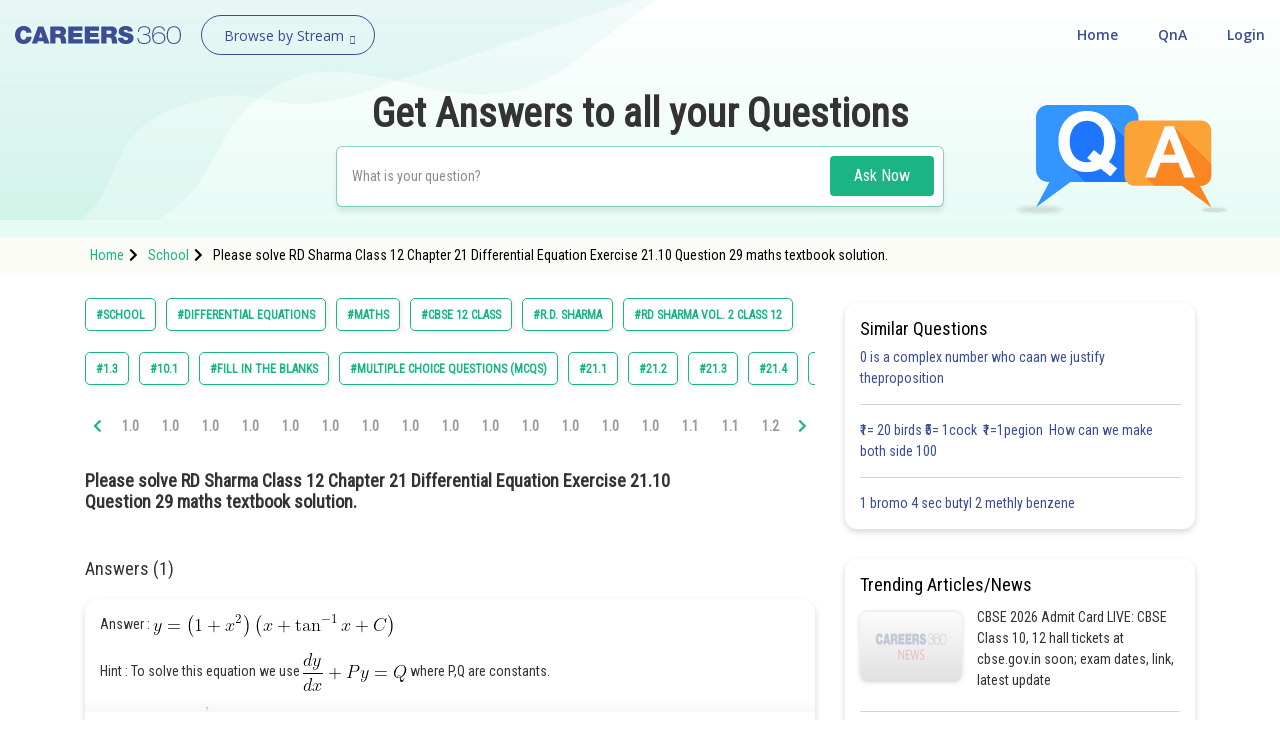

--- FILE ---
content_type: text/html; charset=utf-8
request_url: https://learn.careers360.com/school/question-please-solve-rd-sharma-class-12-chapter-21-differential-equation-exercise-21-10-question-29-maths-textbook-solution-2/?question_number=29.0
body_size: 58215
content:
<!DOCTYPE html>
<html lang="en">
  <head>
    <meta charset="utf-8">
   
    

      

    <meta http-equiv="content-type" content="text/html; charset=UTF-8" />
    <meta http-equiv="X-UA-Compatible" content="IE=edge">
    <meta name="viewport" content="width=device-width, initial-scale=1, maximum-scale=1, user-scalable=no">
    <meta name="google-site-verification" content="LGYIP8lGL_sS1s8J67ez2TByaFYHe22sDZW7IiqhXB4" />
    <link rel="shortcut icon" href="https://cdn.entrance360.com/static/images/favicon.7f3c661da099.ico">

    <meta http-equiv="x-dns-prefetch-control" content="on" />
    <link rel="dns-prefetch" href="//images.careers360.mobi" />
    <link rel="dns-prefetch" href="//static.careers360.mobi" />
    <link rel="dns-prefetch" href="//cache.careers360.mobi" />
    <link rel="dns-prefetch" href="//cloudfront-labs.amazonaws.com:">
    <link rel="dns-prefetch" href="//s3.amazonaws.com">
    <link rel="dns-prefetch" href="//s3.ap-south-1.amazonaws.com">
    <link rel="dns-prefetch" href="//s3-eu-west-1.amazonaws.com">
    <link rel="dns-prefetch" href="//www.googletagmanager.com">
    <link rel="dns-prefetch" href="//www.google-analytics.com">
    <link rel="dns-prefetch" href="//www.googleadservices.com">
    <link rel="dns-prefetch" href="//ajax.googleapis.com">
    <link rel="dns-prefetch" href="//www.google.com">
    <link rel="dns-prefetch" href="//platform.twitter.com">
    <link rel="dns-prefetch" href="//analytics.twitter.com">
    <link rel="dns-prefetch" href="//connect.facebook.net">
    <link rel="dns-prefetch" href="//www.facebook.com">
    <link rel="dns-prefetch" href="//fonts.gstatic.com">


    <link rel="manifest" href="/manifest.json">
    
    <link rel="canonical" href="httpss://learn.careers360.com/school/question-please-solve-rd-sharma-class-12-chapter-21-differential-equation-exercise-21-10-question-29-maths-textbook-solution-2/"/>

    <script>dataLayer=[{"microsite":"no","domainId":"21"}];</script>  

    <!-- Google Tag Manager -->
    <script>(function(w,d,s,l,i){w[l]=w[l]||[];w[l].push({'gtm.start':
    new Date().getTime(),event:'gtm.js'});var f=d.getElementsByTagName(s)[0],
    j=d.createElement(s),dl=l!='dataLayer'?'&l='+l:'';j.async=true;j.src=
    'https://www.googletagmanager.com/gtm.js?id='+i+dl;f.parentNode.insertBefore(j,f);
    })(window,document,'script','dataLayer','GTM-NBBD8P');</script>
    <!-- End Google Tag Manager -->

    <script type="text/javascript">
        var clevertap = {event:[], profile:[], account:[], onUserLogin:[], notifications:[], privacy:[]};
        clevertap.account.push({"id": "654-ZZ4-5Z5Z"});
        clevertap.privacy.push({optOut: false});
        clevertap.privacy.push({useIP: false});
        (function () {
            var wzrk = document.createElement('script');
            wzrk.type = 'text/javascript';
            wzrk.async = true;
            wzrk.src = ('https:' == document.location.protocol ? 'https://d2r1yp2w7bby2u.cloudfront.net' : 'http://static.clevertap.com') + '/js/a.js';
            var s = document.getElementsByTagName('script')[0];
            s.parentNode.insertBefore(wzrk, s);
        })();
        clevertap.notifications.push({
            "serviceWorkerPath": '/service-worker.js',
            "titleText":'Would you like to receive Push Notifications?',
            "bodyText":'We promise to only send you relevant content and give you updates on your transactions',
            "okButtonText":'Sign me up!',
            "rejectButtonText":'No thanks',
            "skipDialog":true,
            "okButtonColor":'#f28046'});
    </script>

    <meta http-equiv="content-language" content="en-us">

    
<title>Please solve RD Sharma Class 12 Chapter 21 Differential Equation Exercise 21.10 Question 29 maths textbook solution.</title>

<meta name="description" content="Please solve RD Sharma Class 12 Chapter 21 Differential Equation Exercise 21.10 Question 29 maths textbook solution." />
<meta property="og:locale" content="en_US" />
<meta property="og:type" content="qna" />
<meta property="og:title" content="Please solve RD Sharma Class 12 Chapter 21 Differential Equation Exercise 21.10 Question 29 maths textbook solution." />
<meta property="og:description" content="Please solve RD Sharma Class 12 Chapter 21 Differential Equation Exercise 21.10 Question 29 maths textbook solution." />
<meta property="og:url" content="https://learn.careers360.com/school/question-please-solve-rd-sharma-class-12-chapter-21-differential-equation-exercise-21-10-question-29-maths-textbook-solution-2/" />
<meta property="og:site_name" content="Careers360 - Ask Doubts and Get Answers" />
<meta name="question_id" content="96571" />


    <script type="application/ld+json">
        
          {
                "@context": "http://www.schema.org",
                "@graph":[
                    {
                        "@type": "Organization",
                        "name": "Careers360",
                        "url": "https://learn.careers360.com/"
                    },{
                        "@type": "WebSite",
                        "url": "https://learn.careers360.com/",
                        "potentialAction": {
                            "@type": "SearchAction",
                            "target": "https://learn.careers360.com/search?q={search_term_string}",
                            "query-input": "required name=search_term_string"
                        }
                    }
                ]
            }
        
        </script>

         <link rel="stylesheet" href="https://fonts.googleapis.com/css?family=Open+Sans:300,400,400i,600,700,800">
         <link rel="stylesheet" href="https://cdnjs.cloudflare.com/ajax/libs/font-awesome/5.9.0/css/all.min.css ">
         <link href="https://maxcdn.bootstrapcdn.com/font-awesome/4.2.0/css/font-awesome.min.css" rel="stylesheet">

        <link href="https://cdn.entrance360.com/static/css/global.v2.min.63f2011bfe10.css" rel="stylesheet" type="text/css" />

        
        
<link rel="preconnect" href="https://fonts.gstatic.com" />
<link href="https://fonts.googleapis.com/css2?family=Roboto+Condensed:wght@300;400&family=Roboto:wght@500&display=swap" rel="stylesheet" />
<style>

  .CT_Banner{ position:relative;padding:0;}
.ctContent{position:fixed;background-color:#f2f2f2;bottom:0;width:100%;}
.ctContent img{display:inline-block;width:50%;height:50%;}
     .stickyBannerMain{font-family: "Open Sans", Verdana, "sans-serif";
    height: 40px;    font-family: "Open Sans", Verdana, "sans-serif";
    width: 100%;
    filter: progid:DXImageTransform.Microsoft.gradient( startColorstr='#02a569', endColorstr='#026e46',GradientType=0 );
    font-family: "Open Sans", Verdana, "sans-serif";
    position: relative;
    background: #60c7a2;
}
.closeBanner{position: absolute;
   right: 10px;
   top: 7px;
   width: 26px;
   height: 26px;
   background-color: #60c7a2;
   border-radius: 50%;
   color: #fff;
   text-indent: -9999;}
.closeBanner:before{    content: "X";
   position: absolute;
   text-indent: 0;
   left: 9px;
   opacity: 1
   font-size: 14px;
   z-index: 99999;
   display: block;
   top: 3px;
   color: #455d54;}
.stickyRight .button{
                   background-color:#2b2b2b;
                   color: #fff;
                   border: 1px solid #e56c5b;
                   font-weight: 500;
                   display: inline-block;
                   text-align: center;
                   cursor: pointer;
                   border: none;
                   height: 30px;
                   margin-left: 20px;
                   padding: 0 5px;
                   min-width: 110px;
                   border-radius: 4px;
                   font-size: 14px;
                   outline: none;
                   text-decoration: none;
                   line-height: 28px;
                   -webkit-transition: all 0.3s ease;
                   -ms-transition: all 0.3s ease;
                   -moz-transition: all 0.3s ease;
                   -o-transition: all 0.3s ease;
                   transition: all 0.3s ease;
               }
           .stickyRight .button:hover, .stickyRight .button:focus{
                    background: #151515;
           }

           .stickyInn{display: table;color: #fff;margin:0 auto;height:100%;}
           .stickyLeft{font-size:16px;    font-weight: 600;
   }
           .stickyLeft, .stickyRight{display: table-cell;vertical-align: middle;}
           @media only screen and (max-width: 600px) {
               .stickyLeft{font-size:14px;font-weight: normal;}
               .stickyBannerMain{height:50px;}
               .stickyInn{padding:5px 10px;}
               .stickyRight .button{min-width: 55px; margin: 0 20px 0 5px;    height: 25px;
   line-height: 22px;
   font-size: 13px;}
               .closeBanner{    right: 3px;
   top: 3px;
   width: 20px;
   height: 20px;}
               .closeBanner:before{    content: "X";
   position: absolute;
   text-indent: 0;
   left: 7px;
   opacity: 1;
   font-size: 12px;
   z-index: 99999;
   display: block;
   top: 2px;
   color: #455d54;}
               }

.header {background: none;}
.fixed {background: #fff;}
</style>


        
    </head>

    <body class="home">
      <!-- Google Tag Manager (noscript) -->
      <noscript><iframe src="https://www.googletagmanager.com/ns.html?id=GTM-NBBD8P"
      height="0" width="0" style="display:none;visibility:hidden"></iframe></noscript>
      <!-- End Google Tag Manager (noscript) -->
      

      

<script type="application/ld+json">
  {
    "@context": "https://schema.org",
    "@graph": [{
        "@type": "QAPage",
        "mainEntity": {
          "@type": "Question",
          "name": "Question", 
          "text": "Please solve RD Sharma Class 12 Chapter 21 Differential Equation Exercise 21.10 Question 29 maths textbook solution.",
          "upvoteCount": "1",
          "answerCount": "1",
          "dateCreated": "Fri, 2021-09-03 20:13",
          "author": {
            "@type": "Person",
            "name": "Infoexpert23"
          }
          
          ,"acceptedAnswer": {
            "@type": "Answer",
            "url": "https://learn.careers360.com/school/question-please-solve-rd-sharma-class-12-chapter-21-differential-equation-exercise-21-10-question-29-maths-textbook-solution-2/?question_number=29.0",
            "upvoteCount": 1,
            "text": "155",
            "dateCreated" : "Fri, 2021-09-03 21:10",
            "author": {
              "@type": "Person",
              "name": "Infoexpert23"
            }
        }
        
        }
    }
      
          ,{
          "@type": "VideoObject",
          "name": "Please solve RD Sharma Class 12 Chapter 21 Differential Equation Exercise 21.10 Question 29 maths textbook solution.",
          "description": "Please solve RD Sharma Class 12 Chapter 21 Differential Equation Exercise 21.10 Question 29 maths textbook solution.",
          "thumbnailUrl": "https://img.youtube.com/vi/None/0.jpg",
          "uploadDate": "Fri, 2021-09-03 21:10",
          "publisher": {
            "@type": "Organization",
            "name": "Careers360",
            "logo": {
              "@type": "ImageObject",
              "url": "https://cdn.entrane360.com/static/images/home/logo.png",
              "width": 600,
              "height": 60
            }
          },
          "embedUrl": "https://youtube.com/embed/None",
          "interactionCount": "51201"
        }
        
    ]
  }  
</script>


<div id="wrapper">
  
<div class="ec-header-footer-section-desktop">
    <header class="header has-transparent has-sticky sticky-jump transparent bgshadow">
        <div class="container-fluid">
            <div class="header-main toggle-nav-dark nav-dark">
                <div id="logo" class="flex-col logo fl"><a href="https://learn.careers360.com/"><img src="https://cdn.entrance360.com/static/images/learn_careers360.svg" alt="Careers360 Logo"></a></div>
                <div class="page-dropdown-menu fl">
                    <div class="navbar-collapse">
                        <div class="dropdown-maga-menu-full">
                            <a href="javascript:void(0)" class="dropdown-toggle"><span id="browse_by_streame" style="opacity: 1;">Browse by Stream</span> <i class="careers-s-arrow-down"></i></a>
                           <div class="megaMenu dropdown-menu-maga" style="visibility: hidden; height: 0px; ">
                               <div class="megaMenuInner" id="menu">
                                   <ul id="megaMenuInnerMainUl">
                                    
                                       <li id="domain-engineering-li" class="domain-engineering-careers360-com">
                                           <a href="https://engineering.careers360.com">Engineering and Architecture
                                           <span class="careers-s-arrow-right"></span>
                                           </a>
                                           <div class="megaInner">
                                               <div class="megaInnBlk">
                                                
                                                    
                                                   <div class="innerList">
                                                        
                                                            <h3>Exams</h3>
                                                        
                                                       <ul>
                                                          
                                                             <li>
                                                                 <a href="https://engineering.careers360.com/exams/jee-main">JEE Main Exam</a>
                                                                 

                                                                </li>
                                                            
                                                             <li>
                                                                 <a href="https://www.careers360.com/exams/bitsat">BITSAT Exam</a>
                                                                 

                                                                </li>
                                                            
                                                             <li>
                                                                 <a href="https://engineering.careers360.com/exams/jee-advanced">JEE Advanced Exam</a>
                                                                 

                                                                </li>
                                                            
                                                             <li>
                                                                 <a href="https://engineering.careers360.com/exams/viteee">VITEEE Exam</a>
                                                                 

                                                                </li>
                                                            
                                                             <li>
                                                                 <a href="https://engineering.careers360.com/exams/upeseat">UPESEAT- B.Tech</a>
                                                                 

                                                                </li>
                                                            
                                                             <li>
                                                                 <a href="https://engineering.careers360.com/exams/aeee">AEEE Exam</a>
                                                                 

                                                                </li>
                                                            
                                                             <li>
                                                                 <a href="https://www.careers360.com/exams/mht-cet">MHT CET</a>
                                                                 

                                                                </li>
                                                            
                                                             <li>
                                                                 <a href="https://engineering.careers360.com/exams">View All Engineering Exams</a>
                                                                 

                                                                </li>
                                                            
                                                        </ul>
                                                    </div>
                                                    
                                                    
                                                    
                                                   <div class="innerList">
                                                        
                                                            <h3>Colleges</h3>
                                                        
                                                       <ul>
                                                          
                                                             <li>
                                                                 <a href="https://www.careers360.com/application-forms/colleges?domain=engineering-and-architecture&amp;courselevel=ug&amp;stream=1&amp;level=1">Colleges Accepting B.Tech Applications</a>
                                                                 

                                                                </li>
                                                            
                                                             <li>
                                                                 <a href="https://engineering.careers360.com/colleges/ranking">Top Engineering Colleges in India</a>
                                                                 

                                                                </li>
                                                            
                                                             <li>
                                                                 <a href="https://engineering.careers360.com/colleges/list-of-engineering-colleges-in-india">Engineering Colleges in India</a>
                                                                 

                                                                </li>
                                                            
                                                             <li>
                                                                 <a href="https://engineering.careers360.com/colleges/list-of-engineering-colleges-in-tamil-nadu">Engineering Colleges in Tamil Nadu</a>
                                                                 

                                                                </li>
                                                            
                                                             <li>
                                                                 <a href="https://engineering.careers360.com/colleges/list-of-engineering-colleges-in-india-accepting-jee-main">Engineering Colleges Accepting JEE Main</a>
                                                                 

                                                                </li>
                                                            
                                                             <li>
                                                                 <a href="https://engineering.careers360.com/colleges/list-of-top-iit-colleges-in-india">Top IITs in India</a>
                                                                 

                                                                </li>
                                                            
                                                             <li>
                                                                 <a href="https://engineering.careers360.com/colleges/list-of-top-nit-colleges-in-india">Top NITs in India</a>
                                                                 

                                                                </li>
                                                            
                                                             <li>
                                                                 <a href="https://engineering.careers360.com/articles/list-of-indian-institutes-of-information-technology-iiits">Top IIITs in India</a>
                                                                 

                                                                </li>
                                                            
                                                        </ul>
                                                    </div>
                                                    
                                                    
                                                    
                                                   <div class="innerList">
                                                        
                                                            <h3>Predictors</h3>
                                                        
                                                       <ul>
                                                          
                                                             <li>
                                                                 <a href="https://engineering.careers360.com/jee-main-college-predictor">JEE Main College Predictor</a>
                                                                 

                                                                </li>
                                                            
                                                             <li>
                                                                 <a href="https://engineering.careers360.com/jee-main-rank-predictor">JEE Main Rank Predictor</a>
                                                                 

                                                                </li>
                                                            
                                                             <li>
                                                                 <a href="https://www.careers360.com/mht-cet-college-predictor">MHT CET College Predictor</a>
                                                                 

                                                                </li>
                                                            
                                                             <li>
                                                                 <a href="https://www.careers360.com/ap-eamcet-college-predictor">AP EAMCET College Predictor</a>
                                                                 

                                                                </li>
                                                            
                                                             <li>
                                                                 <a href="https://engineering.careers360.com/gate-college-predictor">GATE College Predictor</a>
                                                                 

                                                                </li>
                                                            
                                                             <li>
                                                                 <a href="https://www.careers360.com/kcet-college-predictor">KCET College Predictor</a>
                                                                 

                                                                </li>
                                                            
                                                             <li>
                                                                 <a href="https://engineering.careers360.com/jee-advanced-college-predictor">JEE Advanced College Predictor</a>
                                                                 

                                                                </li>
                                                            
                                                             <li>
                                                                 <a href="https://engineering.careers360.com/college-predictor">View All College Predictors</a>
                                                                 

                                                                </li>
                                                            
                                                        </ul>
                                                    </div>
                                                    
                                                    
                                                    
                                                   <div class="innerList">
                                                        
                                                            <h3>Resources</h3>
                                                        
                                                       <ul>
                                                          
                                                             <li>
                                                                 <a href="https://engineering.careers360.com/articles/jee-main-admit-card">JEE Main Admit Card 2026</a>
                                                                 

                                                                </li>
                                                            
                                                             <li>
                                                                 <a href="https://engineering.careers360.com/articles/jee-main-cutoff">JEE Main Cutoff</a>
                                                                 

                                                                </li>
                                                            
                                                             <li>
                                                                 <a href="https://engineering.careers360.com/articles/gate-admit-card">GATE Admit Card 2026</a>
                                                                 

                                                                </li>
                                                            
                                                             <li>
                                                                 <a href="https://engineering.careers360.com/articles/jee-main-syllabus">JEE Main Syllabus 2026</a>
                                                                 

                                                                </li>
                                                            
                                                             <li>
                                                                 <a href="https://engineering.careers360.com/download/ebooks-and-sample-papers?sort=recommended">Download E-Books and Sample Papers</a>
                                                                 

                                                                </li>
                                                            
                                                             <li>
                                                                 <a href="https://www.careers360.com/compare-colleges">Compare Colleges</a>
                                                                 

                                                                </li>
                                                            
                                                             <li>
                                                                 <a href="https://www.careers360.com/application-forms/colleges?domain=engineering-and-architecture&amp;courselevel=ug">B.Tech College Applications</a>
                                                                 

                                                                </li>
                                                            
                                                             <li>
                                                                 <a href="https://engineering.careers360.com/articles/jee-main-question-papers">JEE Main Question Papers</a>
                                                                 

                                                                </li>
                                                            
                                                        </ul>
                                                    </div>
                                                    
                                                    
                                                    
                                                   <div class="innerList">
                                                        
                                                            <h3>Quick links</h3>
                                                        
                                                       <ul>
                                                          
                                                             <li>
                                                                 <a href="https://www.careers360.com/courses/b-tech-bachelor-of-technology">BTech</a>
                                                                 

                                                                </li>
                                                            
                                                             <li>
                                                                 <a href="https://www.careers360.com/courses/mechanical-engineering-course">Mechanical Engineering</a>
                                                                 

                                                                </li>
                                                            
                                                             <li>
                                                                 <a href="https://www.careers360.com/courses/civil-engineering-course">Civil Engineering</a>
                                                                 

                                                                </li>
                                                            
                                                             <li>
                                                                 <a href="https://www.careers360.com/courses/aeronautical-engineering-course">Aeronautical Engineering</a>
                                                                 

                                                                </li>
                                                            
                                                             <li>
                                                                 <a href="https://www.careers360.com/courses/information-technology-course">Information Technology</a>
                                                                 

                                                                </li>
                                                            
                                                             <li>
                                                                 <a href="https://www.careers360.com/courses/electronics-engineering-course">Electronic Engineering</a>
                                                                 

                                                                </li>
                                                            
                                                        </ul>
                                                    </div>
                                                    
                                                    
                                                </div>
                                            </div>
                                        </li>
                                        
                                       <li id="domain-it-li" class="domain-it-careers360-com">
                                           <a href="https://it.careers360.com">Computer Application and IT
                                           <span class="careers-s-arrow-right"></span>
                                           </a>
                                           <div class="megaInner">
                                               <div class="megaInnBlk">
                                                
                                                    
                                                   <div class="innerList">
                                                        
                                                            <h3>Quick Links</h3>
                                                        
                                                       <ul>
                                                          
                                                             <li>
                                                                 <a href="https://www.careers360.com/courses/mca-master-of-computer-applications">MCA</a>
                                                                 

                                                                </li>
                                                            
                                                             <li>
                                                                 <a href="https://www.careers360.com/courses/bca-bachelor-of-computer-applications">BCA</a>
                                                                 

                                                                </li>
                                                            
                                                             <li>
                                                                 <a href="https://www.careers360.com/courses-certifications/information-technology-courses-brpg">Information Technology Courses</a>
                                                                 

                                                                </li>
                                                            
                                                             <li>
                                                                 <a href="https://www.careers360.com/courses-certifications/programming-courses-brpg">Programming Courses</a>
                                                                 

                                                                </li>
                                                            
                                                             <li>
                                                                 <a href="https://www.careers360.com/courses-certifications/web-development-courses-brpg">Web Development Courses</a>
                                                                 

                                                                </li>
                                                            
                                                             <li>
                                                                 <a href="https://www.careers360.com/courses-certifications/data-analytics-courses-brpg">Data Analytics Courses</a>
                                                                 

                                                                </li>
                                                            
                                                             <li>
                                                                 <a href="https://www.careers360.com/courses-certifications/big-data-analytics-courses-brpg">Big Data Analytics Courses</a>
                                                                 

                                                                </li>
                                                            
                                                        </ul>
                                                    </div>
                                                    
                                                    
                                                    
                                                   <div class="innerList">
                                                        
                                                            <h3>Exams</h3>
                                                        
                                                       <ul>
                                                          
                                                             <li>
                                                                 <a href="https://it.careers360.com/exams/nimcet">NIMCET</a>
                                                                 

                                                                </li>
                                                            
                                                             <li>
                                                                 <a href="https://it.careers360.com/exams">View All</a>
                                                                 

                                                                </li>
                                                            
                                                        </ul>
                                                    </div>
                                                    
                                                    
                                                    
                                                   <div class="innerList">
                                                        
                                                            <h3>Colleges</h3>
                                                        
                                                       <ul>
                                                          
                                                             <li>
                                                                 <a href="https://www.careers360.com/compare-colleges">Compare Colleges</a>
                                                                 

                                                                </li>
                                                            
                                                             <li>
                                                                 <a href="https://it.careers360.com/colleges/list-of-bca-mca-colleges-in-tamil-nadu">IT Colleges in Tamil Nadu</a>
                                                                 

                                                                </li>
                                                            
                                                             <li>
                                                                 <a href="https://it.careers360.com/colleges/list-of-bca-mca-colleges-in-uttar-pradesh">IT Colleges in Uttar Pradesh</a>
                                                                 

                                                                </li>
                                                            
                                                             <li>
                                                                 <a href="https://www.careers360.com/application-forms/colleges?domain=undefined&amp;stream=10&amp;level=1">Colleges Accepting Admissions</a>
                                                                 

                                                                </li>
                                                            
                                                             <li>
                                                                 <a href="https://it.careers360.com/colleges/list-of-mca-colleges-in-india">MCA Colleges in India</a>
                                                                 

                                                                </li>
                                                            
                                                             <li>
                                                                 <a href="https://it.careers360.com/colleges/list-of-bca-colleges-in-india">BCA Colleges in India</a>
                                                                 

                                                                </li>
                                                            
                                                        </ul>
                                                    </div>
                                                    
                                                    
                                                    
                                                   <div class="innerList">
                                                        
                                                            <h3>Resources</h3>
                                                        
                                                       <ul>
                                                          
                                                             <li>
                                                                 <a href="https://it.careers360.com/download/sample-papers">Sample Papers</a>
                                                                 

                                                                </li>
                                                            
                                                             <li>
                                                                 <a href="https://it.careers360.com/download/ebooks-and-sample-papers">Free Ebooks</a>
                                                                 

                                                                </li>
                                                            
                                                             <li>
                                                                 <a href="https://www.careers360.com/qna?sort_by=Latest&amp;stream=IT">QnA - Get answers to your doubts</a>
                                                                 

                                                                </li>
                                                            
                                                             <li>
                                                                 <a href="https://www.youtube.com/user/Mycareers360/videos">Careers360 Youtube Channel</a>
                                                                 

                                                                </li>
                                                            
                                                        </ul>
                                                    </div>
                                                    
                                                    
                                                </div>
                                            </div>
                                        </li>
                                        
                                       <li id="domain-pharmacy-li" class="domain-pharmacy-careers360-com">
                                           <a href="https://pharmacy.careers360.com">Pharmacy
                                           <span class="careers-s-arrow-right"></span>
                                           </a>
                                           <div class="megaInner">
                                               <div class="megaInnBlk">
                                                
                                                    
                                                   <div class="innerList">
                                                        
                                                            <h3>Colleges</h3>
                                                        
                                                       <ul>
                                                          
                                                             <li>
                                                                 <a href="https://pharmacy.careers360.com/colleges/ranking">Top Pharmacy Colleges in India</a>
                                                                 

                                                                </li>
                                                            
                                                             <li>
                                                                 <a href="https://pharmacy.careers360.com/colleges/list-of-pharmacy-colleges-in-pune">Pharmacy Colleges in Pune</a>
                                                                 

                                                                </li>
                                                            
                                                             <li>
                                                                 <a href="https://pharmacy.careers360.com/colleges/list-of-pharmacy-colleges-in-mumbai">Pharmacy Colleges in Mumbai</a>
                                                                 

                                                                </li>
                                                            
                                                             <li>
                                                                 <a href="https://pharmacy.careers360.com/colleges/list-of-pharmacy-colleges-in-india-accepting-gpat">Colleges Accepting GPAT Score</a>
                                                                 

                                                                </li>
                                                            
                                                             <li>
                                                                 <a href="https://pharmacy.careers360.com/colleges/list-of-pharmacy-colleges-in-lucknow">Pharmacy Colleges in Lucknow</a>
                                                                 

                                                                </li>
                                                            
                                                             <li>
                                                                 <a href="https://pharmacy.careers360.com/colleges/list-of-pharmacy-colleges-in-nagpur">List of Pharmacy Colleges in Nagpur</a>
                                                                 

                                                                </li>
                                                            
                                                             <li>
                                                                 <a href="https://pharmacy.careers360.com/colleges/list-of-pharmacy-colleges-in-india">View All</a>
                                                                 

                                                                </li>
                                                            
                                                        </ul>
                                                    </div>
                                                    
                                                    
                                                    
                                                   <div class="innerList">
                                                        
                                                            <h3>Resources</h3>
                                                        
                                                       <ul>
                                                          
                                                             <li>
                                                                 <a href="https://pharmacy.careers360.com/articles/gpat-result">GPAT Result</a>
                                                                 

                                                                </li>
                                                            
                                                             <li>
                                                                 <a href="https://pharmacy.careers360.com/articles/gpat-admit-card">GPAT 2025 Admit Card</a>
                                                                 

                                                                </li>
                                                            
                                                             <li>
                                                                 <a href="https://pharmacy.careers360.com/articles/gpat-question-papers">GPAT Question Papers</a>
                                                                 

                                                                </li>
                                                            
                                                             <li>
                                                                 <a href="https://www.careers360.com/courses/b-pharma-bachelor-of-pharmacy">B. Pharma</a>
                                                                 

                                                                </li>
                                                            
                                                             <li>
                                                                 <a href="https://www.careers360.com/courses/m-pharmacy-master-of-pharmacy">M. Pharma</a>
                                                                 

                                                                </li>
                                                            
                                                             <li>
                                                                 <a href="https://pharmacy.careers360.com/download/ebooks-and-sample-papers">Free Ebooks</a>
                                                                 

                                                                </li>
                                                            
                                                             <li>
                                                                 <a href="https://pharmacy.careers360.com/download/sample-papers">Free Sample Papers</a>
                                                                 

                                                                </li>
                                                            
                                                             <li>
                                                                 <a href="https://www.youtube.com/user/Mycareers360/videos">Careers360 Youtube Channel</a>
                                                                 

                                                                </li>
                                                            
                                                        </ul>
                                                    </div>
                                                    
                                                    
                                                    
                                                   <div class="innerList">
                                                        
                                                            <h3>Exams</h3>
                                                        
                                                       <ul>
                                                          
                                                             <li>
                                                                 <a href="https://pharmacy.careers360.com/exams/gpat">GPAT</a>
                                                                 

                                                                </li>
                                                            
                                                             <li>
                                                                 <a href="https://pharmacy.careers360.com/exams/ruhs-pharmacy-admission-test">RUHS Pharmacy Admission Test</a>
                                                                 

                                                                </li>
                                                            
                                                             <li>
                                                                 <a href="https://pharmacy.careers360.com/exams/kaher-aiet">KAHER-AIET</a>
                                                                 

                                                                </li>
                                                            
                                                             <li>
                                                                 <a href="https://pharmacy.careers360.com/exams/niper-jee">NIPER JEE</a>
                                                                 

                                                                </li>
                                                            
                                                             <li>
                                                                 <a href="https://pharmacy.careers360.com/exams/upespat">UPESPAT</a>
                                                                 

                                                                </li>
                                                            
                                                             <li>
                                                                 <a href="https://pharmacy.careers360.com/exams">View All</a>
                                                                 

                                                                </li>
                                                            
                                                        </ul>
                                                    </div>
                                                    
                                                    
                                                </div>
                                            </div>
                                        </li>
                                        
                                       <li id="domain-hospitality-li" class="domain-hospitality-careers360-com">
                                           <a href="https://hospitality.careers360.com">Hospitality and Tourism
                                           <span class="careers-s-arrow-right"></span>
                                           </a>
                                           <div class="megaInner">
                                               <div class="megaInnBlk">
                                                
                                                    
                                                   <div class="innerList">
                                                        
                                                            <h3>Exams</h3>
                                                        
                                                       <ul>
                                                          
                                                             <li>
                                                                 <a href="https://hospitality.careers360.com/exams/nchm-jee">NCHMCT JEE 2025</a>
                                                                 

                                                                </li>
                                                            
                                                             <li>
                                                                 <a href="https://hospitality.careers360.com/exams/mah-bhmct-cet">Mah BHMCT CET</a>
                                                                 

                                                                </li>
                                                            
                                                             <li>
                                                                 <a href="https://hospitality.careers360.com/exams/mah-mhmct-cet">MAH HM CET</a>
                                                                 

                                                                </li>
                                                            
                                                             <li>
                                                                 <a href="https://hospitality.careers360.com/exams/puthat">PUTHAT</a>
                                                                 

                                                                </li>
                                                            
                                                             <li>
                                                                 <a href="https://hospitality.careers360.com/exams/ihm-aurangabad-entrance-test">IHM-A</a>
                                                                 

                                                                </li>
                                                            
                                                             <li>
                                                                 <a href="https://hospitality.careers360.com/exams">View All</a>
                                                                 

                                                                </li>
                                                            
                                                        </ul>
                                                    </div>
                                                    
                                                    
                                                    
                                                   <div class="innerList">
                                                        
                                                            <h3>Colleges</h3>
                                                        
                                                       <ul>
                                                          
                                                             <li>
                                                                 <a href="https://hospitality.careers360.com/colleges/list-of-hospitality-tourism-colleges-in-delhi">Top Hotel Management Colleges in Delhi</a>
                                                                 

                                                                </li>
                                                            
                                                             <li>
                                                                 <a href="https://hospitality.careers360.com/colleges/list-of-government-hospitality-tourism-colleges-in-hyderabad">Top Hotel Management Colleges in Hyderabad</a>
                                                                 

                                                                </li>
                                                            
                                                             <li>
                                                                 <a href="https://hospitality.careers360.com/colleges/list-of-hospitality-tourism-colleges-in-mumbai">Top Hotel Management Colleges in Mumbai</a>
                                                                 

                                                                </li>
                                                            
                                                             <li>
                                                                 <a href="https://hospitality.careers360.com/colleges/list-of-hospitality-tourism-colleges-in-tamil-nadu">Top Hotel Management Colleges in Tamil Nadu</a>
                                                                 

                                                                </li>
                                                            
                                                             <li>
                                                                 <a href="https://hospitality.careers360.com/colleges/list-of-hospitality-tourism-colleges-in-maharashtra">Top Hotel Management Colleges in Maharashtra</a>
                                                                 

                                                                </li>
                                                            
                                                             <li>
                                                                 <a href="https://hospitality.careers360.com/colleges/list-of-hospitality-tourism-colleges-in-india">View All</a>
                                                                 

                                                                </li>
                                                            
                                                        </ul>
                                                    </div>
                                                    
                                                    
                                                    
                                                   <div class="innerList">
                                                        
                                                            <h3>Resources</h3>
                                                        
                                                       <ul>
                                                          
                                                             <li>
                                                                 <a href="https://hospitality.careers360.com/download/ebooks-and-sample-papers">Free Hospitality E-books</a>
                                                                 

                                                                </li>
                                                            
                                                             <li>
                                                                 <a href="https://hospitality.careers360.com/download/sample-papers">Free Hospitality Sample Papers</a>
                                                                 

                                                                </li>
                                                            
                                                             <li>
                                                                 <a href="https://www.careers360.com/courses/bhm-bachelor-of-hotel-management">BHM Course</a>
                                                                 

                                                                </li>
                                                            
                                                             <li>
                                                                 <a href="https://www.careers360.com/courses/bsc-in-hotel-management">B.Sc Hotel Management</a>
                                                                 

                                                                </li>
                                                            
                                                             <li>
                                                                 <a href="https://www.careers360.com/courses/hotel-management-course">Hotel Management</a>
                                                                 

                                                                </li>
                                                            
                                                             <li>
                                                                 <a href="https://www.careers360.com/courses/diploma-in-hotel-management-and-catering-technology">Diploma in Hotel Management and Catering Technology</a>
                                                                 

                                                                </li>
                                                            
                                                             <li>
                                                                 <a href="https://www.careers360.com/courses/list-of-hospitality-and-tourism-courses-in-india">List of Popular Branches</a>
                                                                 

                                                                </li>
                                                            
                                                        </ul>
                                                    </div>
                                                    
                                                    
                                                    
                                                   <div class="innerList">
                                                        
                                                            <h3>Diploma Colleges</h3>
                                                        
                                                       <ul>
                                                          
                                                             <li>
                                                                 <a href="https://hospitality.careers360.com/colleges/list-of-diploma-hospitality-tourism-colleges-in-maharashtra">Top Diploma Colleges in Maharashtra</a>
                                                                 

                                                                </li>
                                                            
                                                        </ul>
                                                    </div>
                                                    
                                                    
                                                </div>
                                            </div>
                                        </li>
                                        
                                       <li id="domain-competition-li" class="domain-competition-careers360-com">
                                           <a href="https://competition.careers360.com">Competition
                                           <span class="careers-s-arrow-right"></span>
                                           </a>
                                           <div class="megaInner">
                                               <div class="megaInnBlk">
                                                
                                                    
                                                   <div class="innerList">
                                                        
                                                            <h3>Other Exams</h3>
                                                        
                                                       <ul>
                                                          
                                                             <li>
                                                                 <a href="https://competition.careers360.com/exams/tnpsc-group-4">TNPSC Group 4 Exam</a>
                                                                 

                                                                </li>
                                                            
                                                             <li>
                                                                 <a href="https://competition.careers360.com/exams/upsc-cms">UPSC CMS Exam</a>
                                                                 

                                                                </li>
                                                            
                                                             <li>
                                                                 <a href="https://competition.careers360.com/exams/upsc-ifs">UPSC IFS Exam</a>
                                                                 

                                                                </li>
                                                            
                                                             <li>
                                                                 <a href="https://competition.careers360.com/exams/ugc-net">UGC NET Exam</a>
                                                                 

                                                                </li>
                                                            
                                                             <li>
                                                                 <a href="https://competition.careers360.com/exams/rrb-ntpc">RRB NTPC Exam</a>
                                                                 

                                                                </li>
                                                            
                                                             <li>
                                                                 <a href="https://competition.careers360.com/exams/ibps-po">IBPS PO Exam</a>
                                                                 

                                                                </li>
                                                            
                                                             <li>
                                                                 <a href="https://competition.careers360.com/exams/ibps-clerk">IBPS Clerk Exam</a>
                                                                 

                                                                </li>
                                                            
                                                             <li>
                                                                 <a href="https://competition.careers360.com/exams/ssc-gd-constable">SSC GD Constable Exam</a>
                                                                 

                                                                </li>
                                                            
                                                        </ul>
                                                    </div>
                                                    
                                                    
                                                    
                                                   <div class="innerList">
                                                        
                                                            <h3>Exams</h3>
                                                        
                                                       <ul>
                                                          
                                                             <li>
                                                                 <a href="https://competition.careers360.com/exams/nda">NDA Exam</a>
                                                                 

                                                                </li>
                                                            
                                                             <li>
                                                                 <a href="https://competition.careers360.com/exams/upsc-cse">UPSC IAS Exam</a>
                                                                 

                                                                </li>
                                                            
                                                             <li>
                                                                 <a href="https://competition.careers360.com/exams/cds">CDS Exam</a>
                                                                 

                                                                </li>
                                                            
                                                             <li>
                                                                 <a href="https://competition.careers360.com/exams/iaf-afcat">AFCAT Exam</a>
                                                                 

                                                                </li>
                                                            
                                                             <li>
                                                                 <a href="https://competition.careers360.com/exams/ssc-cgl">SSC CGL Exam</a>
                                                                 

                                                                </li>
                                                            
                                                             <li>
                                                                 <a href="https://competition.careers360.com/exams/ibps-rrb">IBPS RRB Exam</a>
                                                                 

                                                                </li>
                                                            
                                                             <li>
                                                                 <a href="https://competition.careers360.com/exams/ctet">CTET Exam</a>
                                                                 

                                                                </li>
                                                            
                                                             <li>
                                                                 <a href="https://competition.careers360.com/exams">View All</a>
                                                                 

                                                                </li>
                                                            
                                                        </ul>
                                                    </div>
                                                    
                                                    
                                                    
                                                   <div class="innerList">
                                                        
                                                            <h3>Resources</h3>
                                                        
                                                       <ul>
                                                          
                                                             <li>
                                                                 <a href="https://competition.careers360.com/download/sample-papers">Previous Year Sample Papers</a>
                                                                 

                                                                </li>
                                                            
                                                             <li>
                                                                 <a href="https://competition.careers360.com/download/ebooks-and-sample-papers">Free Competition E-books</a>
                                                                 

                                                                </li>
                                                            
                                                             <li>
                                                                 <a href="https://competition.careers360.com/articles/sarkari-result">Sarkari Result</a>
                                                                 

                                                                </li>
                                                            
                                                             <li>
                                                                 <a href="https://www.careers360.com/qna?sort_by=Latest&amp;stream=Competition">QnA- Get your doubts answered</a>
                                                                 

                                                                </li>
                                                            
                                                             <li>
                                                                 <a href="https://competition.careers360.com/download/cse-sample-papers-previous-years?sort=latest">UPSC Previous Year Sample Papers</a>
                                                                 

                                                                </li>
                                                            
                                                             <li>
                                                                 <a href="https://competition.careers360.com/download/ctet-sample-papers-previous-years?sort=latest">CTET Previous Year Sample Papers</a>
                                                                 

                                                                </li>
                                                            
                                                             <li>
                                                                 <a href="https://competition.careers360.com/download/sbi-clerk-sample-papers-previous-years">SBI Clerk Previous Year Sample Papers</a>
                                                                 

                                                                </li>
                                                            
                                                             <li>
                                                                 <a href="https://competition.careers360.com/download/nda-sample-papers-previous-years?sort=latest">NDA Previous Year Sample Papers</a>
                                                                 

                                                                </li>
                                                            
                                                        </ul>
                                                    </div>
                                                    
                                                    
                                                    
                                                   <div class="innerList">
                                                        
                                                            <h3>Upcoming Events</h3>
                                                        
                                                       <ul>
                                                          
                                                             <li>
                                                                 <a href="https://competition.careers360.com/articles/afcat-result">AFCAT 1 Result 2025</a>
                                                                 

                                                                </li>
                                                            
                                                             <li>
                                                                 <a href="https://competition.careers360.com/articles/capf-admit-card">UPSC CAPF Admit card 2025</a>
                                                                 

                                                                </li>
                                                            
                                                             <li>
                                                                 <a href="https://competition.careers360.com/articles/ssc-gd-constable-result">SSC GD Constable Result 2025</a>
                                                                 

                                                                </li>
                                                            
                                                             <li>
                                                                 <a href="https://competition.careers360.com/articles/upsc-cms-admit-card">UPSC CMS Admit Card 2025</a>
                                                                 

                                                                </li>
                                                            
                                                             <li>
                                                                 <a href="https://competition.careers360.com/articles/rrb-alp-results">RRB ALP Result 2025</a>
                                                                 

                                                                </li>
                                                            
                                                             <li>
                                                                 <a href="https://competition.careers360.com/articles/ctet-notification">CTET Notification 2025</a>
                                                                 

                                                                </li>
                                                            
                                                             <li>
                                                                 <a href="https://competition.careers360.com/articles/nda-admit-card">NDA 1 Admit card 2025</a>
                                                                 

                                                                </li>
                                                            
                                                             <li>
                                                                 <a href="https://competition.careers360.com/articles/cds-admit-card">CDS 1 Admit Card 2025</a>
                                                                 

                                                                </li>
                                                            
                                                        </ul>
                                                    </div>
                                                    
                                                    
                                                </div>
                                            </div>
                                        </li>
                                        
                                       <li id="domain-school-li" class="domain-school-careers360-com">
                                           <a href="https://school.careers360.com">School
                                           <span class="careers-s-arrow-right"></span>
                                           </a>
                                           <div class="megaInner">
                                               <div class="megaInnBlk">
                                                
                                                    
                                                   <div class="innerList">
                                                        
                                                            <h3>Exams</h3>
                                                        
                                                       <ul>
                                                          
                                                             <li>
                                                                 <a href="https://school.careers360.com/exams/cbse-class-10th">CBSE Class 10th</a>
                                                                 

                                                                </li>
                                                            
                                                             <li>
                                                                 <a href="https://school.careers360.com/exams/cbse-class-12th">CBSE Class 12th</a>
                                                                 

                                                                </li>
                                                            
                                                             <li>
                                                                 <a href="https://school.careers360.com/exams/up-board-10th">UP Board 10th</a>
                                                                 

                                                                </li>
                                                            
                                                             <li>
                                                                 <a href="https://school.careers360.com/exams/up-board-12th">UP Board 12th</a>
                                                                 

                                                                </li>
                                                            
                                                             <li>
                                                                 <a href="https://school.careers360.com/exams/bihar-board-10th">Bihar Board 10th</a>
                                                                 

                                                                </li>
                                                            
                                                             <li>
                                                                 <a href="https://school.careers360.com/exams/bihar-board-12th">Bihar Board 12th</a>
                                                                 

                                                                </li>
                                                            
                                                             <li>
                                                                 <a href="https://school.careers360.com/exams">View All</a>
                                                                 

                                                                </li>
                                                            
                                                        </ul>
                                                    </div>
                                                    
                                                    
                                                    
                                                   <div class="innerList">
                                                        
                                                            <h3>Top Schools</h3>
                                                        
                                                       <ul>
                                                          
                                                             <li>
                                                                 <a href="https://school.careers360.com/schools/schools-in-india">Top Schools in India</a>
                                                                 

                                                                </li>
                                                            
                                                             <li>
                                                                 <a href="https://school.careers360.com/schools/schools-in-delhi">Top Schools in Delhi</a>
                                                                 

                                                                </li>
                                                            
                                                             <li>
                                                                 <a href="https://school.careers360.com/schools/schools-in-mumbai">Top Schools in Mumbai</a>
                                                                 

                                                                </li>
                                                            
                                                             <li>
                                                                 <a href="https://school.careers360.com/schools/schools-in-chennai">Top Schools in Chennai</a>
                                                                 

                                                                </li>
                                                            
                                                             <li>
                                                                 <a href="https://school.careers360.com/schools/schools-in-hyderabad">Top Schools in Hyderabad</a>
                                                                 

                                                                </li>
                                                            
                                                             <li>
                                                                 <a href="https://school.careers360.com/schools/schools-in-kolkata">Top Schools in Kolkata</a>
                                                                 

                                                                </li>
                                                            
                                                             <li>
                                                                 <a href="https://school.careers360.com/schools/schools-in-pune">Top Schools in Pune</a>
                                                                 

                                                                </li>
                                                            
                                                             <li>
                                                                 <a href="https://school.careers360.com/schools/schools-in-bangalore">Top Schools in Bangalore</a>
                                                                 

                                                                </li>
                                                            
                                                        </ul>
                                                    </div>
                                                    
                                                    
                                                    
                                                   <div class="innerList">
                                                        
                                                            <h3>Products &amp; Resources</h3>
                                                        
                                                       <ul>
                                                          
                                                             <li>
                                                                 <a href="https://learn.careers360.com/knockout-jee-main-april/">JEE Main Knockout April</a>
                                                                 

                                                                </li>
                                                            
                                                             <li>
                                                                 <a href="https://school.careers360.com/download/ebooks-and-sample-papers">Free eBooks &amp; Sample Papers</a>
                                                                 

                                                                </li>
                                                            
                                                             <li>
                                                                 <a href="https://school.careers360.com/rd-sharma-solutions">RD Sharma Solutions</a>
                                                                 

                                                                </li>
                                                            
                                                             <li>
                                                                 <a href="https://school.careers360.com/boards/exam-results">State Boards Results 2025</a>
                                                                 

                                                                </li>
                                                            
                                                        </ul>
                                                    </div>
                                                    
                                                    
                                                    
                                                   <div class="innerList">
                                                        
                                                            <h3>NCERT Study Material</h3>
                                                        
                                                       <ul>
                                                          
                                                             <li>
                                                                 <a href="https://school.careers360.com/ncert/ncert-notes">NCERT Notes</a>
                                                                 

                                                                </li>
                                                            
                                                             <li>
                                                                 <a href="https://school.careers360.com/ncert/ncert-books">NCERT Books</a>
                                                                 

                                                                </li>
                                                            
                                                             <li>
                                                                 <a href="https://school.careers360.com/ncert/ncert-syllabus">NCERT Syllabus</a>
                                                                 

                                                                </li>
                                                            
                                                             <li>
                                                                 <a href="https://school.careers360.com/ncert/ncert-solutions">NCERT Solutions</a>
                                                                 

                                                                </li>
                                                            
                                                             <li>
                                                                 <a href="https://school.careers360.com/ncert/ncert-solutions-class-12">NCERT Solutions for Class 12</a>
                                                                 

                                                                </li>
                                                            
                                                             <li>
                                                                 <a href="https://school.careers360.com/ncert/ncert-solutions-class-11">NCERT Solutions for Class 11</a>
                                                                 

                                                                </li>
                                                            
                                                             <li>
                                                                 <a href="https://school.careers360.com/ncert/ncert-solutions-class-10">NCERT solutions for Class 10</a>
                                                                 

                                                                </li>
                                                            
                                                        </ul>
                                                    </div>
                                                    
                                                    
                                                </div>
                                            </div>
                                        </li>
                                        
                                       <li id="domain-studyabroad-li" class="domain-studyabroad-careers360-com">
                                           <a href="https://studyabroad.careers360.com">Study Abroad
                                           <span class="careers-s-arrow-right"></span>
                                           </a>
                                           <div class="megaInner">
                                               <div class="megaInnBlk">
                                                
                                                    
                                                   <div class="innerList">
                                                        
                                                            <h3>Top Countries</h3>
                                                        
                                                       <ul>
                                                          
                                                             <li>
                                                                 <a href="https://studyabroad.careers360.com/study-in-usa-cnhp">Study in USA</a>
                                                                 

                                                                </li>
                                                            
                                                             <li>
                                                                 <a href="https://studyabroad.careers360.com/study-in-uk-cnhp">Study in UK</a>
                                                                 

                                                                </li>
                                                            
                                                             <li>
                                                                 <a href="https://studyabroad.careers360.com/study-in-canada-cnhp">Study in Canada</a>
                                                                 

                                                                </li>
                                                            
                                                             <li>
                                                                 <a href="https://studyabroad.careers360.com/study-in-australia-cnhp">Study in Australia</a>
                                                                 

                                                                </li>
                                                            
                                                             <li>
                                                                 <a href="https://studyabroad.careers360.com/study-in-ireland-cnhp">Study in Ireland</a>
                                                                 

                                                                </li>
                                                            
                                                             <li>
                                                                 <a href="https://studyabroad.careers360.com/study-in-germany-cnhp">Study in Germany</a>
                                                                 

                                                                </li>
                                                            
                                                             <li>
                                                                 <a href="https://studyabroad.careers360.com/study-in-china-cnhp">Study in China</a>
                                                                 

                                                                </li>
                                                            
                                                             <li>
                                                                 <a href="https://studyabroad.careers360.com/articles/study-in-europe">Study in Europe</a>
                                                                 

                                                                </li>
                                                            
                                                        </ul>
                                                    </div>
                                                    
                                                    
                                                    
                                                   <div class="innerList">
                                                        
                                                            <h3>Resources</h3>
                                                        
                                                       <ul>
                                                          
                                                             <li>
                                                                 <a href="https://studyabroad.careers360.com/articles/student-visa-for-canada">Student Visa Canada</a>
                                                                 

                                                                </li>
                                                            
                                                             <li>
                                                                 <a href="https://studyabroad.careers360.com/articles/student-visa-for-uk">Student Visa UK</a>
                                                                 

                                                                </li>
                                                            
                                                             <li>
                                                                 <a href="https://studyabroad.careers360.com/articles/student-visa-for-usa">Student Visa USA</a>
                                                                 

                                                                </li>
                                                            
                                                             <li>
                                                                 <a href="https://studyabroad.careers360.com/download/ebooks-and-sample-papers?sort=recommended">Download E-books and Sample Papers</a>
                                                                 

                                                                </li>
                                                            
                                                             <li>
                                                                 <a href="https://studyabroad.careers360.com/download/sample-papers">Free Exam Sample Papers</a>
                                                                 

                                                                </li>
                                                            
                                                             <li>
                                                                 <a href="https://studyabroad.careers360.com/download/ebooks/ielts-reading-practice-pdf">IELTS Reading Practice E-book</a>
                                                                 

                                                                </li>
                                                            
                                                             <li>
                                                                 <a href="https://studyabroad.careers360.com/download/ebooks/ielts-writing-task-1-task-2-study-material-pdf">IELTS 2025 Writing Task 1 &amp; Task 2</a>
                                                                 

                                                                </li>
                                                            
                                                             <li>
                                                                 <a href="https://studyabroad.careers360.com/download/ebooks/know-all-about-education-loan">Know All About Education Loan</a>
                                                                 

                                                                </li>
                                                            
                                                        </ul>
                                                    </div>
                                                    
                                                    
                                                    
                                                   <div class="innerList">
                                                        
                                                            <h3>Exams</h3>
                                                        
                                                       <ul>
                                                          
                                                             <li>
                                                                 <a href="https://studyabroad.careers360.com/exams/toefl">TOEFL</a>
                                                                 

                                                                </li>
                                                            
                                                             <li>
                                                                 <a href="https://studyabroad.careers360.com/exams/pte-academic">PTE</a>
                                                                 

                                                                </li>
                                                            
                                                             <li>
                                                                 <a href="https://studyabroad.careers360.com/exams/ielts">IELTS</a>
                                                                 

                                                                </li>
                                                            
                                                             <li>
                                                                 <a href="https://studyabroad.careers360.com/exams/gmat-exam">GMAT</a>
                                                                 

                                                                </li>
                                                            
                                                             <li>
                                                                 <a href="https://studyabroad.careers360.com/exams/gre">GRE</a>
                                                                 

                                                                </li>
                                                            
                                                             <li>
                                                                 <a href="https://studyabroad.careers360.com/exams/sat">SAT</a>
                                                                 

                                                                </li>
                                                            
                                                             <li>
                                                                 <a href="https://studyabroad.careers360.com/exams/lnat">LNAT UK</a>
                                                                 

                                                                </li>
                                                            
                                                             <li>
                                                                 <a href="https://studyabroad.careers360.com/exams">View All</a>
                                                                 

                                                                </li>
                                                            
                                                        </ul>
                                                    </div>
                                                    
                                                    
                                                    
                                                   <div class="innerList">
                                                        
                                                            <h3>Colleges</h3>
                                                        
                                                       <ul>
                                                          
                                                             <li>
                                                                 <a href="https://studyabroad.careers360.com/usa/universities-in-usa-unvlst">Top University in USA</a>
                                                                 

                                                                </li>
                                                            
                                                             <li>
                                                                 <a href="https://studyabroad.careers360.com/canada/universities-in-canada-unvlst">Top University in Canada</a>
                                                                 

                                                                </li>
                                                            
                                                             <li>
                                                                 <a href="https://studyabroad.careers360.com/ireland/universities-in-ireland-unvlst">Top University in Ireland</a>
                                                                 

                                                                </li>
                                                            
                                                             <li>
                                                                 <a href="https://studyabroad.careers360.com/uk/universities-in-uk-unvlst">Top Universities in UK</a>
                                                                 

                                                                </li>
                                                            
                                                             <li>
                                                                 <a href="https://studyabroad.careers360.com/australia/universities-in-australia-unvlst">Top Universities in Australia</a>
                                                                 

                                                                </li>
                                                            
                                                             <li>
                                                                 <a href="https://studyabroad.careers360.com/mba-colleges-abroad-fdcpg">Best MBA Colleges in Abroad</a>
                                                                 

                                                                </li>
                                                            
                                                             <li>
                                                                 <a href="https://studyabroad.careers360.com/business-management-studies-colleges-in-abroad-fspg">Business Management Studies Colleges</a>
                                                                 

                                                                </li>
                                                            
                                                             <li>
                                                                 <a href="https://studyabroad.careers360.com/colleges-abroad-allpg">View All</a>
                                                                 

                                                                </li>
                                                            
                                                        </ul>
                                                    </div>
                                                    
                                                    
                                                </div>
                                            </div>
                                        </li>
                                        
                                       <li id="domain-university-li" class="domain-university-careers360-com">
                                           <a href="https://university.careers360.com">Arts, Commerce &amp; Sciences
                                           <span class="careers-s-arrow-right"></span>
                                           </a>
                                           <div class="megaInner">
                                               <div class="megaInnBlk">
                                                
                                                    
                                                   <div class="innerList">
                                                        
                                                            <h3>Exams</h3>
                                                        
                                                       <ul>
                                                          
                                                             <li>
                                                                 <a href="https://university.careers360.com/exams/cuet-ug">CUET Exam</a>
                                                                 

                                                                </li>
                                                            
                                                             <li>
                                                                 <a href="https://university.careers360.com/exams/cuet-pg">CUET PG</a>
                                                                 

                                                                </li>
                                                            
                                                             <li>
                                                                 <a href="https://university.careers360.com/exams/nfat">NFAT</a>
                                                                 

                                                                </li>
                                                            
                                                             <li>
                                                                 <a href="https://university.careers360.com/exams/nest">NEST</a>
                                                                 

                                                                </li>
                                                            
                                                             <li>
                                                                 <a href="https://university.careers360.com/exams/up-bed-jee">UP B.Ed JEE</a>
                                                                 

                                                                </li>
                                                            
                                                             <li>
                                                                 <a href="https://university.careers360.com/exams/ts-edcet">TS EDCET Exam</a>
                                                                 

                                                                </li>
                                                            
                                                             <li>
                                                                 <a href="https://university.careers360.com/exams/jam">IIT JAM</a>
                                                                 

                                                                </li>
                                                            
                                                             <li>
                                                                 <a href="https://university.careers360.com/exams/appgcet">AP PGCET Exam</a>
                                                                 

                                                                </li>
                                                            
                                                        </ul>
                                                    </div>
                                                    
                                                    
                                                    
                                                   <div class="innerList">
                                                        
                                                            <h3>Colleges</h3>
                                                        
                                                       <ul>
                                                          
                                                             <li>
                                                                 <a href="https://university.careers360.com/colleges/list-of-universities-in-India">Universities in India</a>
                                                                 

                                                                </li>
                                                            
                                                             <li>
                                                                 <a href="https://university.careers360.com/colleges/ranking">Top Universities in India</a>
                                                                 

                                                                </li>
                                                            
                                                             <li>
                                                                 <a href="https://university.careers360.com/colleges/list-of-degree-colleges-in-india?sort_by=3">Top Colleges in India</a>
                                                                 

                                                                </li>
                                                            
                                                             <li>
                                                                 <a href="https://university.careers360.com/colleges/ranking/top-universities-colleges-in-uttar-pradesh">Top Universities in Uttar Pradesh</a>
                                                                 

                                                                </li>
                                                            
                                                             <li>
                                                                 <a href="https://university.careers360.com/colleges/list-of-universities-in-bihar">Top Universities in Bihar</a>
                                                                 

                                                                </li>
                                                            
                                                             <li>
                                                                 <a href="https://university.careers360.com/colleges/ranking/top-universities-colleges-in-madhya-pradesh">Top Universities in Madhya Pradesh</a>
                                                                 

                                                                </li>
                                                            
                                                             <li>
                                                                 <a href="https://university.careers360.com/colleges/ranking/top-universities-colleges-in-tamil-nadu">Top Universities in Tamil Nadu</a>
                                                                 

                                                                </li>
                                                            
                                                             <li>
                                                                 <a href="https://university.careers360.com/articles/central-universities-in-india">Central Universities in India</a>
                                                                 

                                                                </li>
                                                            
                                                        </ul>
                                                    </div>
                                                    
                                                    
                                                    
                                                   <div class="innerList">
                                                        
                                                            <h3>Upcoming Events</h3>
                                                        
                                                       <ul>
                                                          
                                                             <li>
                                                                 <a href="https://university.careers360.com/articles/du-cutoff">DU Cut Off</a>
                                                                 

                                                                </li>
                                                            
                                                             <li>
                                                                 <a href="https://university.careers360.com/articles/ignou-date-sheet">IGNOU Date Sheet 2025</a>
                                                                 

                                                                </li>
                                                            
                                                             <li>
                                                                 <a href="https://university.careers360.com/articles/cuet-2026">CUET 2026</a>
                                                                 

                                                                </li>
                                                            
                                                             <li>
                                                                 <a href="https://university.careers360.com/articles/cuet-cut-off">CUET Cut Off</a>
                                                                 

                                                                </li>
                                                            
                                                             <li>
                                                                 <a href="https://university.careers360.com/articles/jam-syllabus">IIT JAM Syllabus</a>
                                                                 

                                                                </li>
                                                            
                                                             <li>
                                                                 <a href="https://university.careers360.com/articles/cuet-participating-universities">CUET Participating Universities 2026</a>
                                                                 

                                                                </li>
                                                            
                                                             <li>
                                                                 <a href="https://university.careers360.com/articles/cuet-question-papers">CUET Previous Year Question Paper</a>
                                                                 

                                                                </li>
                                                            
                                                             <li>
                                                                 <a href="https://university.careers360.com/articles/ignou-result">IGNOU Result</a>
                                                                 

                                                                </li>
                                                            
                                                        </ul>
                                                    </div>
                                                    
                                                    
                                                    
                                                   <div class="innerList">
                                                        
                                                            <h3>Resources</h3>
                                                        
                                                       <ul>
                                                          
                                                             <li>
                                                                 <a href="https://university.careers360.com/download/ebooks-and-sample-papers?sort=recommended">E-Books and Sample Papers</a>
                                                                 

                                                                </li>
                                                            
                                                             <li>
                                                                 <a href="https://university.careers360.com/cuet-college-predictor">CUET College Predictor</a>
                                                                 

                                                                </li>
                                                            
                                                             <li>
                                                                 <a href="https://university.careers360.com/articles/iit-jam-exam-date">IIT JAM Exam Dates 2026</a>
                                                                 

                                                                </li>
                                                            
                                                             <li>
                                                                 <a href="https://university.careers360.com/articles/cuet-pg-cut-off">CUET PG Cut Off</a>
                                                                 

                                                                </li>
                                                            
                                                             <li>
                                                                 <a href="https://university.careers360.com/articles/ignou-examination-form">IGNOU Exam Form</a>
                                                                 

                                                                </li>
                                                            
                                                             <li>
                                                                 <a href="https://university.careers360.com/articles/cuet-syllabus">CUET Syllabus</a>
                                                                 

                                                                </li>
                                                            
                                                             <li>
                                                                 <a href="https://university.careers360.com/articles/cuet-counselling">CUET Counselling</a>
                                                                 

                                                                </li>
                                                            
                                                        </ul>
                                                    </div>
                                                    
                                                    
                                                    
                                                   <div class="innerList">
                                                        
                                                       <ul>
                                                          
                                                             <li>
                                                                 <a href="https://www.careers360.com/courses/b-a-bachelor-of-arts">BA</a>
                                                                 

                                                                </li>
                                                            
                                                             <li>
                                                                 <a href="https://www.careers360.com/courses/m-a-master-of-arts">MA</a>
                                                                 

                                                                </li>
                                                            
                                                             <li>
                                                                 <a href="https://www.careers360.com/courses/msw-master-of-social-work">MSW</a>
                                                                 

                                                                </li>
                                                            
                                                             <li>
                                                                 <a href="https://www.careers360.com/courses/b-sc-bachelor-of-science">B.Sc</a>
                                                                 

                                                                </li>
                                                            
                                                             <li>
                                                                 <a href="https://www.careers360.com/courses/msc-master-of-science">M.Sc.</a>
                                                                 

                                                                </li>
                                                            
                                                             <li>
                                                                 <a href="https://www.careers360.com/courses/b-ed-bachelor-of-education">B.Ed</a>
                                                                 

                                                                </li>
                                                            
                                                        </ul>
                                                    </div>
                                                    
                                                    
                                                </div>
                                            </div>
                                        </li>
                                        
                                       <li id="domain-bschool-li" class="domain-bschool-careers360-com">
                                           <a href="https://bschool.careers360.com">Management and Business Administration
                                           <span class="careers-s-arrow-right"></span>
                                           </a>
                                           <div class="megaInner">
                                               <div class="megaInnBlk">
                                                
                                                    
                                                   <div class="innerList">
                                                        
                                                            <h3>Exams</h3>
                                                        
                                                       <ul>
                                                          
                                                             <li>
                                                                 <a href="https://bschool.careers360.com/exams/xat">XAT Exam</a>
                                                                 

                                                                </li>
                                                            
                                                             <li>
                                                                 <a href="https://bschool.careers360.com/exams/cat">CAT Exam</a>
                                                                 

                                                                </li>
                                                            
                                                             <li>
                                                                 <a href="https://bschool.careers360.com/exams/ibsat">IBSAT Exam</a>
                                                                 

                                                                </li>
                                                            
                                                             <li>
                                                                 <a href="https://bschool.careers360.com/exams/nmat-gmac">NMAT Exam</a>
                                                                 

                                                                </li>
                                                            
                                                             <li>
                                                                 <a href="https://bschool.careers360.com/exams/micat">MICAT Exam</a>
                                                                 

                                                                </li>
                                                            
                                                             <li>
                                                                 <a href="https://bschool.careers360.com/exams/cmat">CMAT Exam</a>
                                                                 

                                                                </li>
                                                            
                                                             <li>
                                                                 <a href="https://bschool.careers360.com/exams/snap">SNAP Exam</a>
                                                                 

                                                                </li>
                                                            
                                                             <li>
                                                                 <a href="https://bschool.careers360.com/exams">View All Management Exams</a>
                                                                 

                                                                </li>
                                                            
                                                        </ul>
                                                    </div>
                                                    
                                                    
                                                    
                                                   <div class="innerList">
                                                        
                                                            <h3>Colleges &amp; Courses</h3>
                                                        
                                                       <ul>
                                                          
                                                             <li>
                                                                 <a href="https://bschool.careers360.com/colleges/ranking">Top MBA Colleges in India</a>
                                                                 

                                                                </li>
                                                            
                                                             <li>
                                                                 <a href="https://www.careers360.com/application-forms/colleges?stream=2&amp;level=2">MBA College Admissions</a>
                                                                 

                                                                </li>
                                                            
                                                             <li>
                                                                 <a href="https://bschool.careers360.com/colleges/list-of-mba-colleges-in-india">MBA Colleges in India</a>
                                                                 

                                                                </li>
                                                            
                                                             <li>
                                                                 <a href="https://bschool.careers360.com/colleges/list-of-top-iim-colleges-in-india">Top IIMs Colleges in India</a>
                                                                 

                                                                </li>
                                                            
                                                             <li>
                                                                 <a href="https://bschool.careers360.com/colleges/list-of-online-mba-colleges-in-india">Top Online MBA Colleges in India</a>
                                                                 

                                                                </li>
                                                            
                                                             <li>
                                                                 <a href="https://www.careers360.com/courses/online-mba">Online MBA</a>
                                                                 

                                                                </li>
                                                            
                                                             <li>
                                                                 <a href="https://bschool.careers360.com/colleges/list-of-mba-colleges-in-india-accepting-xat">MBA Colleges Accepting XAT Score</a>
                                                                 

                                                                </li>
                                                            
                                                             <li>
                                                                 <a href="https://bschool.careers360.com/colleges/list-of-bba-colleges-in-india">BBA Colleges in India</a>
                                                                 

                                                                </li>
                                                            
                                                        </ul>
                                                    </div>
                                                    
                                                    
                                                    
                                                   <div class="innerList">
                                                        
                                                            <h3>Predictors</h3>
                                                        
                                                       <ul>
                                                          
                                                             <li>
                                                                 <a href="https://bschool.careers360.com/xat-college-predictor">XAT College Predictor 2026</a>
                                                                 

                                                                </li>
                                                            
                                                             <li>
                                                                 <a href="https://bschool.careers360.com/snap-college-predictor">SNAP College Predictor</a>
                                                                 

                                                                </li>
                                                            
                                                             <li>
                                                                 <a href="https://bschool.careers360.com/nmat-college-predictor">NMAT College Predictor</a>
                                                                 

                                                                </li>
                                                            
                                                             <li>
                                                                 <a href="https://bschool.careers360.com/mat-college-predictor">MAT College Predictor 2025</a>
                                                                 

                                                                </li>
                                                            
                                                             <li>
                                                                 <a href="https://bschool.careers360.com/cmat-college-predictor">CMAT College Predictor 2026</a>
                                                                 

                                                                </li>
                                                            
                                                             <li>
                                                                 <a href="https://bschool.careers360.com/cat-percentile-predictor">CAT Percentile Predictor 2025</a>
                                                                 

                                                                </li>
                                                            
                                                             <li>
                                                                 <a href="https://bschool.careers360.com/cat-college-predictor">CAT 2025 College Predictor</a>
                                                                 

                                                                </li>
                                                            
                                                             <li>
                                                                 <a href="https://bschool.careers360.com/college-predictor">View All</a>
                                                                 

                                                                </li>
                                                            
                                                        </ul>
                                                    </div>
                                                    
                                                    
                                                    
                                                   <div class="innerList">
                                                        
                                                       <ul>
                                                          
                                                             <li>
                                                                 <a href="https://www.careers360.com/courses/executive-mba">Executive MBA</a>
                                                                 

                                                                </li>
                                                            
                                                             <li>
                                                                 <a href="https://www.careers360.com/courses/part-time-mba">Part Time MBA</a>
                                                                 

                                                                </li>
                                                            
                                                             <li>
                                                                 <a href="https://www.careers360.com/courses/distance-mba">Distance MBA</a>
                                                                 

                                                                </li>
                                                            
                                                             <li>
                                                                 <a href="https://www.careers360.com/courses/pgdm-post-graduate-diploma-in-management">PGDM</a>
                                                                 

                                                                </li>
                                                            
                                                             <li>
                                                                 <a href="https://bschool.careers360.com/articles/snap-result">SNAP Result 2025</a>
                                                                 

                                                                </li>
                                                            
                                                        </ul>
                                                    </div>
                                                    
                                                    
                                                    
                                                   <div class="innerList">
                                                        
                                                            <h3>Resources</h3>
                                                        
                                                       <ul>
                                                          
                                                             <li>
                                                                 <a href="https://bschool.careers360.com/articles/top-mba-entrance-exams-you-must-take">Top MBA Entrance Exams in India</a>
                                                                 

                                                                </li>
                                                            
                                                             <li>
                                                                 <a href="https://bschool.careers360.com/articles/cat-result">CAT Result 2025</a>
                                                                 

                                                                </li>
                                                            
                                                             <li>
                                                                 <a href="https://bschool.careers360.com/articles/xat-admit-card">XAT Admit Card 2026</a>
                                                                 

                                                                </li>
                                                            
                                                             <li>
                                                                 <a href="https://learn.careers360.com/knockout-ibsat/">IBSAT Mock Test</a>
                                                                 

                                                                </li>
                                                            
                                                             <li>
                                                                 <a href="https://bschool.careers360.com/download/ebooks-and-sample-papers">Download Helpful Ebooks</a>
                                                                 

                                                                </li>
                                                            
                                                             <li>
                                                                 <a href="https://www.careers360.com/courses/list-of-management-courses-in-india">List of Popular Branches</a>
                                                                 

                                                                </li>
                                                            
                                                             <li>
                                                                 <a href="https://www.careers360.com/qna?sort_by=Latest&amp;stream=Management">QnA - Get answers to your doubts</a>
                                                                 

                                                                </li>
                                                            
                                                             <li>
                                                                 <a href="https://bschool.careers360.com/articles/iim-fee-structure">IIM Fees Structure</a>
                                                                 

                                                                </li>
                                                            
                                                        </ul>
                                                    </div>
                                                    
                                                    
                                                </div>
                                            </div>
                                        </li>
                                        
                                       <li id="domain-learn-li" class="domain-learn-careers360-com">
                                           <a href="https://learn.careers360.com">Learn
                                           <span class="careers-s-arrow-right"></span>
                                           </a>
                                           <div class="megaInner">
                                               <div class="megaInnBlk">
                                                
                                                    
                                                   <div class="innerList">
                                                        
                                                            <h3>Law Preparation</h3>
                                                        
                                                       <ul>
                                                          
                                                             <li>
                                                                 <a href="https://learn.careers360.com/test-series-clat-free-mock-test/">CLAT Free Mock Test</a>
                                                                 

                                                                </li>
                                                            
                                                             <li>
                                                                 <a href="https://learn.careers360.com/lp/ims-ailet-free-mock-test/">AILET Free Mock Test</a>
                                                                 

                                                                </li>
                                                            
                                                             <li>
                                                                 <a href="https://learn.careers360.com/test-series-ap-lawcet-free-mock-test/">AP LAWCET Free Mock Test</a>
                                                                 

                                                                </li>
                                                            
                                                             <li>
                                                                 <a href="https://learn.careers360.com/test-series-ts-lawcet-free-mock-test/">TS LAWCET Free Mock Test</a>
                                                                 

                                                                </li>
                                                            
                                                        </ul>
                                                    </div>
                                                    
                                                    
                                                    
                                                   <div class="innerList">
                                                        
                                                            <h3>MBA Preparation</h3>
                                                        
                                                       <ul>
                                                          
                                                             <li>
                                                                 <a href="https://learn.careers360.com/test-series-cat-free-mock-test/">CAT Free Mock Test</a>
                                                                 

                                                                </li>
                                                            
                                                             <li>
                                                                 <a href="https://learn.careers360.com/test-series-mat-free-mock-test/">MAT Free Mock Test</a>
                                                                 

                                                                </li>
                                                            
                                                             <li>
                                                                 <a href="https://learn.careers360.com/test-series-bulleye-xat-free-mock-test/">XAT Free Mock Test</a>
                                                                 

                                                                </li>
                                                            
                                                             <li>
                                                                 <a href="https://learn.careers360.com/test-series-cmat-free-mock-test/">CMAT Free Mock Test</a>
                                                                 

                                                                </li>
                                                            
                                                        </ul>
                                                    </div>
                                                    
                                                    
                                                    
                                                   <div class="innerList">
                                                        
                                                            <h3>Engineering Preparation</h3>
                                                        
                                                       <ul>
                                                          
                                                             <li>
                                                                 <a href="https://learn.careers360.com/test-series-jee-main-free-mock-test/">JEE Main Free Mock Test</a>
                                                                 

                                                                </li>
                                                            
                                                             <li>
                                                                 <a href="https://learn.careers360.com/test-series-bitsat-free-mock-test/">BITSAT Free Mock Test</a>
                                                                 

                                                                </li>
                                                            
                                                             <li>
                                                                 <a href="https://learn.careers360.com/test-series-viteee-free-mock-test/">VITEEE Free Mock Test</a>
                                                                 

                                                                </li>
                                                            
                                                             <li>
                                                                 <a href="https://learn.careers360.com/test-series-met-free-mock-test/">MET Free Mock Test</a>
                                                                 

                                                                </li>
                                                            
                                                        </ul>
                                                    </div>
                                                    
                                                    
                                                    
                                                   <div class="innerList">
                                                        
                                                            <h3>Medical Preparation</h3>
                                                        
                                                       <ul>
                                                          
                                                             <li>
                                                                 <a href="https://learn.careers360.com/test-series-neet-free-mock-test/">NEET UG Free Mock Test</a>
                                                                 

                                                                </li>
                                                            
                                                             <li>
                                                                 <a href="https://learn.careers360.com/test-series-neet-pg-free-mock-test/">NEET PG Free Mock Test</a>
                                                                 

                                                                </li>
                                                            
                                                        </ul>
                                                    </div>
                                                    
                                                    
                                                </div>
                                            </div>
                                        </li>
                                        
                                       <li id="domain-certifications-li" class="domain-certifications-careers360-com">
                                           <a href="https://www.careers360.com/courses-certifications">Online Courses and Certifications
                                           <span class="careers-s-arrow-right"></span>
                                           </a>
                                           <div class="megaInner">
                                               <div class="megaInnBlk">
                                                
                                                    
                                                   <div class="innerList">
                                                        
                                                            <h3>Top Streams</h3>
                                                        
                                                       <ul>
                                                          
                                                             <li>
                                                                 <a href="https://www.careers360.com/courses-certifications/it-software-courses-ctpg">IT &amp; Software Certification Courses</a>
                                                                 

                                                                </li>
                                                            
                                                             <li>
                                                                 <a href="https://www.careers360.com/courses-certifications/engineering-and-architecture-courses-ctpg">Engineering and Architecture Certification Courses</a>
                                                                 

                                                                </li>
                                                            
                                                             <li>
                                                                 <a href="https://www.careers360.com/courses-certifications/programming-and-development-courses-ctpg">Programming And Development Certification Courses</a>
                                                                 

                                                                </li>
                                                            
                                                             <li>
                                                                 <a href="https://www.careers360.com/courses-certifications/business-and-management-courses-ctpg">Business and Management Certification Courses</a>
                                                                 

                                                                </li>
                                                            
                                                             <li>
                                                                 <a href="https://www.careers360.com/courses-certifications/marketing-courses-ctpg">Marketing Certification Courses</a>
                                                                 

                                                                </li>
                                                            
                                                             <li>
                                                                 <a href="https://www.careers360.com/courses-certifications/health-fitness-and-medicine-courses-ctpg">Health and Fitness Certification Courses</a>
                                                                 

                                                                </li>
                                                            
                                                             <li>
                                                                 <a href="https://www.careers360.com/courses-certifications/design-courses-ctpg">Design Certification Courses</a>
                                                                 

                                                                </li>
                                                            
                                                             <li>
                                                                 <a href="https://www.careers360.com/courses-certifications/all-courses">View All</a>
                                                                 

                                                                </li>
                                                            
                                                        </ul>
                                                    </div>
                                                    
                                                    
                                                    
                                                   <div class="innerList">
                                                        
                                                            <h3>Specializations</h3>
                                                        
                                                       <ul>
                                                          
                                                             <li>
                                                                 <a href="https://www.careers360.com/courses-certifications/digital-marketing-courses-brpg">Digital Marketing Certification Courses</a>
                                                                 

                                                                </li>
                                                            
                                                             <li>
                                                                 <a href="https://www.careers360.com/courses-certifications/cyber-security-courses-brpg">Cyber Security Certification Courses</a>
                                                                 

                                                                </li>
                                                            
                                                             <li>
                                                                 <a href="https://www.careers360.com/courses-certifications/artificial-intelligence-courses-brpg">Artificial Intelligence Certification Courses</a>
                                                                 

                                                                </li>
                                                            
                                                             <li>
                                                                 <a href="https://www.careers360.com/courses-certifications/business-analytics-courses-brpg">Business Analytics Certification Courses</a>
                                                                 

                                                                </li>
                                                            
                                                             <li>
                                                                 <a href="https://www.careers360.com/courses-certifications/data-science-courses-brpg">Data Science Certification Courses</a>
                                                                 

                                                                </li>
                                                            
                                                             <li>
                                                                 <a href="https://www.careers360.com/courses-certifications/cloud-computing-courses-brpg">Cloud Computing Certification Courses</a>
                                                                 

                                                                </li>
                                                            
                                                             <li>
                                                                 <a href="https://www.careers360.com/courses-certifications/machine-learning-courses-brpg">Machine Learning Certification Courses</a>
                                                                 

                                                                </li>
                                                            
                                                             <li>
                                                                 <a href="https://www.careers360.com/courses-certifications/all-courses">View All Certification Courses</a>
                                                                 

                                                                </li>
                                                            
                                                        </ul>
                                                    </div>
                                                    
                                                    
                                                    
                                                   <div class="innerList">
                                                        
                                                            <h3>Resources</h3>
                                                        
                                                       <ul>
                                                          
                                                             <li>
                                                                 <a href="https://www.careers360.com/courses-certifications/ug-degree-courses">UG Degree Courses</a>
                                                                 

                                                                </li>
                                                            
                                                             <li>
                                                                 <a href="https://www.careers360.com/courses-certifications/pg-degree-courses">PG Degree Courses</a>
                                                                 

                                                                </li>
                                                            
                                                             <li>
                                                                 <a href="https://www.careers360.com/courses/online-mba">Online MBA</a>
                                                                 

                                                                </li>
                                                            
                                                             <li>
                                                                 <a href="https://www.careers360.com/courses-certifications/short-term-courses">Short Term Courses</a>
                                                                 

                                                                </li>
                                                            
                                                             <li>
                                                                 <a href="https://www.careers360.com/courses-certifications/free-courses">Free Courses</a>
                                                                 

                                                                </li>
                                                            
                                                             <li>
                                                                 <a href="https://www.careers360.com/courses-certifications/online-degree-diploma-courses">Online Degrees and Diplomas</a>
                                                                 

                                                                </li>
                                                            
                                                             <li>
                                                                 <a href="https://www.careers360.com/compare-courses">Compare Courses</a>
                                                                 

                                                                </li>
                                                            
                                                        </ul>
                                                    </div>
                                                    
                                                    
                                                    
                                                   <div class="innerList">
                                                        
                                                            <h3>Top Providers</h3>
                                                        
                                                       <ul>
                                                          
                                                             <li>
                                                                 <a href="https://www.careers360.com/courses-certifications/coursera-courses-list-org">Coursera Courses</a>
                                                                 

                                                                </li>
                                                            
                                                             <li>
                                                                 <a href="https://www.careers360.com/courses-certifications/udemy-courses-list-org">Udemy Courses</a>
                                                                 

                                                                </li>
                                                            
                                                             <li>
                                                                 <a href="https://www.careers360.com/courses-certifications/edx-courses-list-org">Edx Courses</a>
                                                                 

                                                                </li>
                                                            
                                                             <li>
                                                                 <a href="https://www.careers360.com/courses-certifications/swayam-courses-list-org">Swayam Courses</a>
                                                                 

                                                                </li>
                                                            
                                                             <li>
                                                                 <a href="https://www.careers360.com/courses-certifications/upgrad-courses-list-org">upGrad Courses</a>
                                                                 

                                                                </li>
                                                            
                                                             <li>
                                                                 <a href="https://www.careers360.com/courses-certifications/simplilearn-courses-list-org">Simplilearn Courses</a>
                                                                 

                                                                </li>
                                                            
                                                             <li>
                                                                 <a href="https://www.careers360.com/courses-certifications/great-learning-courses-list-org">Great Learning Courses</a>
                                                                 

                                                                </li>
                                                            
                                                             <li>
                                                                 <a href="https://www.careers360.com/courses-certifications/list-of-providers">View All</a>
                                                                 

                                                                </li>
                                                            
                                                        </ul>
                                                    </div>
                                                    
                                                    
                                                </div>
                                            </div>
                                        </li>
                                        
                                       <li id="domain-medicine-li" class="domain-medicine-careers360-com">
                                           <a href="https://medicine.careers360.com">Medicine and Allied Sciences
                                           <span class="careers-s-arrow-right"></span>
                                           </a>
                                           <div class="megaInner">
                                               <div class="megaInnBlk">
                                                
                                                    
                                                   <div class="innerList">
                                                        
                                                            <h3>Exams</h3>
                                                        
                                                       <ul>
                                                          
                                                             <li>
                                                                 <a href="https://medicine.careers360.com/exams/neet">NEET</a>
                                                                 

                                                                </li>
                                                            
                                                             <li>
                                                                 <a href="https://medicine.careers360.com/exams/neet-pg">NEET PG</a>
                                                                 

                                                                </li>
                                                            
                                                             <li>
                                                                 <a href="https://medicine.careers360.com/exams/neet-mds">NEET MDS</a>
                                                                 

                                                                </li>
                                                            
                                                             <li>
                                                                 <a href="https://medicine.careers360.com/exams/fmge">FMGE</a>
                                                                 

                                                                </li>
                                                            
                                                             <li>
                                                                 <a href="https://medicine.careers360.com/exams/ini-cet">INI CET</a>
                                                                 

                                                                </li>
                                                            
                                                             <li>
                                                                 <a href="https://medicine.careers360.com/exams/aiims-nursing">AIIMS Nursing</a>
                                                                 

                                                                </li>
                                                            
                                                             <li>
                                                                 <a href="https://medicine.careers360.com/exams/aiapget">AIAPGET</a>
                                                                 

                                                                </li>
                                                            
                                                             <li>
                                                                 <a href="https://medicine.careers360.com/exams">View All Medicine Exams</a>
                                                                 

                                                                </li>
                                                            
                                                        </ul>
                                                    </div>
                                                    
                                                    
                                                    
                                                   <div class="innerList">
                                                        
                                                            <h3>Colleges</h3>
                                                        
                                                       <ul>
                                                          
                                                             <li>
                                                                 <a href="https://medicine.careers360.com/colleges/ranking">Top Medical Colleges in India</a>
                                                                 

                                                                </li>
                                                            
                                                             <li>
                                                                 <a href="https://medicine.careers360.com/colleges/ranking/top-medical-colleges-in-India-accepting-neet-score">Top Medical Colleges in India accepting NEET Score</a>
                                                                 

                                                                </li>
                                                            
                                                             <li>
                                                                 <a href="https://medicine.careers360.com/colleges/list-of-medical-colleges-in-india-accepting-neet">Medical Colleges accepting NEET</a>
                                                                 

                                                                </li>
                                                            
                                                             <li>
                                                                 <a href="https://medicine.careers360.com/colleges/list-of-medical-colleges-in-india">List of Medical Colleges in India</a>
                                                                 

                                                                </li>
                                                            
                                                             <li>
                                                                 <a href="https://medicine.careers360.com/colleges/list-of-aiims-in-india">List of AIIMS Colleges In India</a>
                                                                 

                                                                </li>
                                                            
                                                             <li>
                                                                 <a href="https://medicine.careers360.com/colleges/list-of-medical-colleges-in-maharashtra">Medical Colleges in Maharashtra</a>
                                                                 

                                                                </li>
                                                            
                                                             <li>
                                                                 <a href="https://medicine.careers360.com/colleges/list-of-medical-colleges-in-india-accepting-neet-pg">Medical Colleges in India Accepting NEET PG</a>
                                                                 

                                                                </li>
                                                            
                                                        </ul>
                                                    </div>
                                                    
                                                    
                                                    
                                                   <div class="innerList">
                                                        
                                                            <h3>Predictors</h3>
                                                        
                                                       <ul>
                                                          
                                                             <li>
                                                                 <a href="https://medicine.careers360.com/nta-neet-college-predictor">NEET College Predictor</a>
                                                                 

                                                                </li>
                                                            
                                                             <li>
                                                                 <a href="https://medicine.careers360.com/neet-pg-college-predictor">NEET PG College Predictor</a>
                                                                 

                                                                </li>
                                                            
                                                             <li>
                                                                 <a href="https://medicine.careers360.com/neet-mds-college-predictor">NEET MDS College Predictor</a>
                                                                 

                                                                </li>
                                                            
                                                             <li>
                                                                 <a href="https://medicine.careers360.com/neet-rank-predictor">NEET Rank Predictor</a>
                                                                 

                                                                </li>
                                                            
                                                             <li>
                                                                 <a href="https://medicine.careers360.com/dnb-pdcet-college-predictor">DNB PDCET College Predictor</a>
                                                                 

                                                                </li>
                                                            
                                                             <li>
                                                                 <a href="https://medicine.careers360.com/college-predictor">View All</a>
                                                                 

                                                                </li>
                                                            
                                                        </ul>
                                                    </div>
                                                    
                                                    
                                                    
                                                   <div class="innerList">
                                                        
                                                            <h3>Resources</h3>
                                                        
                                                       <ul>
                                                          
                                                             <li>
                                                                 <a href="https://medicine.careers360.com/articles/neet-2026-syllabus">NEET Syllabus 2026</a>
                                                                 

                                                                </li>
                                                            
                                                             <li>
                                                                 <a href="https://medicine.careers360.com/articles/neet-exam-dates">NEET Exam Date 2026</a>
                                                                 

                                                                </li>
                                                            
                                                             <li>
                                                                 <a href="https://medicine.careers360.com/articles/neet-cut-off">NEET Cut off</a>
                                                                 

                                                                </li>
                                                            
                                                             <li>
                                                                 <a href="https://medicine.careers360.com/articles/neet-counselling">NEET Counselling 2025</a>
                                                                 

                                                                </li>
                                                            
                                                             <li>
                                                                 <a href="https://medicine.careers360.com/download/ebooks-and-sample-papers">Download Helpful E-books</a>
                                                                 

                                                                </li>
                                                            
                                                             <li>
                                                                 <a href="https://www.careers360.com/qna?sort_by=Latest&amp;stream=Medical">QnA - Get answers to your doubts</a>
                                                                 

                                                                </li>
                                                            
                                                        </ul>
                                                    </div>
                                                    
                                                    
                                                    
                                                   <div class="innerList">
                                                        
                                                       <ul>
                                                          
                                                             <li>
                                                                 <a href="https://www.careers360.com/courses/mbbs-bachelor-of-medicine-bachelor-of-surgery">MBBS</a>
                                                                 

                                                                </li>
                                                            
                                                             <li>
                                                                 <a href="https://www.careers360.com/courses/md-doctor-of-medicine">MD</a>
                                                                 

                                                                </li>
                                                            
                                                             <li>
                                                                 <a href="https://www.careers360.com/courses/mpt-master-of-physiotherapy">MPT</a>
                                                                 

                                                                </li>
                                                            
                                                             <li>
                                                                 <a href="https://www.careers360.com/courses/mph-master-of-public-health">MPH</a>
                                                                 

                                                                </li>
                                                            
                                                             <li>
                                                                 <a href="https://www.careers360.com/courses/bams-bachelor-of-ayurvedic-medicine-and-surgery">BAMS</a>
                                                                 

                                                                </li>
                                                            
                                                             <li>
                                                                 <a href="https://www.careers360.com/courses/ms-master-of-surgery">MS (Master of Surgery)</a>
                                                                 

                                                                </li>
                                                            
                                                             <li>
                                                                 <a href="https://www.careers360.com/courses/bums-bachelor-of-unani-medicine-and-surgery">BUMS</a>
                                                                 

                                                                </li>
                                                            
                                                             <li>
                                                                 <a href="https://www.careers360.com/courses/bhms-bachelor-of-homeopathic-medicine-and-surgery">BHMS</a>
                                                                 

                                                                </li>
                                                            
                                                        </ul>
                                                    </div>
                                                    
                                                    
                                                </div>
                                            </div>
                                        </li>
                                        
                                       <li id="domain-law-li" class="domain-law-careers360-com">
                                           <a href="https://law.careers360.com">Law
                                           <span class="careers-s-arrow-right"></span>
                                           </a>
                                           <div class="megaInner">
                                               <div class="megaInnBlk">
                                                
                                                    
                                                   <div class="innerList">
                                                        
                                                            <h3>Resources</h3>
                                                        
                                                       <ul>
                                                          
                                                             <li>
                                                                 <a href="https://www.careers360.com/compare-colleges">Compare Law Collages</a>
                                                                 

                                                                </li>
                                                            
                                                             <li>
                                                                 <a href="https://www.careers360.com/qna?sort_by=Latest&amp;stream=Law">QnA - Get answers to your doubts</a>
                                                                 

                                                                </li>
                                                            
                                                             <li>
                                                                 <a href="https://www.youtube.com/user/Mycareers360/videos">Careers360 Youtube Channel</a>
                                                                 

                                                                </li>
                                                            
                                                             <li>
                                                                 <a href="https://law.careers360.com/articles/clat-syllabus">CLAT Syllabus</a>
                                                                 

                                                                </li>
                                                            
                                                             <li>
                                                                 <a href="https://law.careers360.com/articles/free-clat-practice-test">Free CLAT Practice Test</a>
                                                                 

                                                                </li>
                                                            
                                                        </ul>
                                                    </div>
                                                    
                                                    
                                                    
                                                   <div class="innerList">
                                                        
                                                       <ul>
                                                          
                                                             <li>
                                                                 <a href="https://www.careers360.com/courses/llb-bachelor-of-legislative-law">LLB</a>
                                                                 

                                                                </li>
                                                            
                                                             <li>
                                                                 <a href="https://www.careers360.com/courses/llm-master-of-legislative-law">LLM</a>
                                                                 

                                                                </li>
                                                            
                                                             <li>
                                                                 <a href="https://www.careers360.com/courses/ba-llb-bachelor-of-arts-bachelor-of-legislative-law">BA LLB</a>
                                                                 

                                                                </li>
                                                            
                                                             <li>
                                                                 <a href="https://www.careers360.com/courses/bba-llb-bachelor-of-business-administration-bachelor-of-law">BBA LLB</a>
                                                                 

                                                                </li>
                                                            
                                                             <li>
                                                                 <a href="https://www.careers360.com/courses/cyber-law-course">Cyber Law</a>
                                                                 

                                                                </li>
                                                            
                                                             <li>
                                                                 <a href="https://www.careers360.com/courses/corporate-law-course">Corporate Law</a>
                                                                 

                                                                </li>
                                                            
                                                        </ul>
                                                    </div>
                                                    
                                                    
                                                    
                                                   <div class="innerList">
                                                        
                                                            <h3>Exams</h3>
                                                        
                                                       <ul>
                                                          
                                                             <li>
                                                                 <a href="https://law.careers360.com/exams/clat">CLAT</a>
                                                                 

                                                                </li>
                                                            
                                                             <li>
                                                                 <a href="https://law.careers360.com/exams/ailet">AILET</a>
                                                                 

                                                                </li>
                                                            
                                                             <li>
                                                                 <a href="https://law.careers360.com/exams/slat">SLAT</a>
                                                                 

                                                                </li>
                                                            
                                                             <li>
                                                                 <a href="https://law.careers360.com/exams/ap-lawcet">AP LAWCET</a>
                                                                 

                                                                </li>
                                                            
                                                             <li>
                                                                 <a href="https://law.careers360.com/exams/mhcet-law">MH CET Law</a>
                                                                 

                                                                </li>
                                                            
                                                             <li>
                                                                 <a href="https://law.careers360.com/exams/aibe">AIBE</a>
                                                                 

                                                                </li>
                                                            
                                                             <li>
                                                                 <a href="https://law.careers360.com/exams/ulsat">ULSAT-LLB</a>
                                                                 

                                                                </li>
                                                            
                                                             <li>
                                                                 <a href="https://law.careers360.com/exams">View All</a>
                                                                 

                                                                </li>
                                                            
                                                        </ul>
                                                    </div>
                                                    
                                                    
                                                    
                                                   <div class="innerList">
                                                        
                                                            <h3>Colleges</h3>
                                                        
                                                       <ul>
                                                          
                                                             <li>
                                                                 <a href="https://www.careers360.com/application-forms/colleges?domain=undefined&amp;level=1&amp;stream=4">Colleges Accepting Admissions</a>
                                                                 

                                                                </li>
                                                            
                                                             <li>
                                                                 <a href="https://law.careers360.com/colleges/ranking">Top Law Colleges in India</a>
                                                                 

                                                                </li>
                                                            
                                                             <li>
                                                                 <a href="https://law.careers360.com/colleges/list-of-law-colleges-in-india-accepting-clat">Law College Accepting CLAT Score</a>
                                                                 

                                                                </li>
                                                            
                                                             <li>
                                                                 <a href="https://law.careers360.com/colleges/list-of-law-colleges-in-india">List of Law Colleges in India</a>
                                                                 

                                                                </li>
                                                            
                                                             <li>
                                                                 <a href="https://law.careers360.com/colleges/list-of-law-colleges-in-delhi">Top Law Colleges in Delhi</a>
                                                                 

                                                                </li>
                                                            
                                                             <li>
                                                                 <a href="https://law.careers360.com/colleges/list-of-nlus-in-india">Top NLUs Colleges in India</a>
                                                                 

                                                                </li>
                                                            
                                                             <li>
                                                                 <a href="https://law.careers360.com/colleges/list-of-law-colleges-in-chandigarh">Top Law Colleges in Chandigarh</a>
                                                                 

                                                                </li>
                                                            
                                                             <li>
                                                                 <a href="https://law.careers360.com/colleges/list-of-law-colleges-in-lucknow">Top Law Collages in Lucknow</a>
                                                                 

                                                                </li>
                                                            
                                                        </ul>
                                                    </div>
                                                    
                                                    
                                                    
                                                   <div class="innerList">
                                                        
                                                            <h3>Predictors &amp; E-Books</h3>
                                                        
                                                       <ul>
                                                          
                                                             <li>
                                                                 <a href="https://law.careers360.com/clat-college-predictor">CLAT College Predictor</a>
                                                                 

                                                                </li>
                                                            
                                                             <li>
                                                                 <a href="https://law.careers360.com/mhcet-law-college-predictor">MHCET Law ( 5 Year L.L.B) College Predictor</a>
                                                                 

                                                                </li>
                                                            
                                                             <li>
                                                                 <a href="https://law.careers360.com/ailet-college-predictor">AILET College Predictor</a>
                                                                 

                                                                </li>
                                                            
                                                             <li>
                                                                 <a href="https://law.careers360.com/download/sample-papers">Sample Papers</a>
                                                                 

                                                                </li>
                                                            
                                                             <li>
                                                                 <a href="https://law.careers360.com/download/ebooks-and-sample-papers">E-Books &amp; Sample Papers</a>
                                                                 

                                                                </li>
                                                            
                                                             <li>
                                                                 <a href="https://law.careers360.com/clat-rank-predictor">CLAT Rank Predictor</a>
                                                                 

                                                                </li>
                                                            
                                                        </ul>
                                                    </div>
                                                    
                                                    
                                                </div>
                                            </div>
                                        </li>
                                        
                                       <li id="domain-design-li" class="domain-animation-careers360-com">
                                           <a href="https://design.careers360.com">Animation and Design
                                           <span class="careers-s-arrow-right"></span>
                                           </a>
                                           <div class="megaInner">
                                               <div class="megaInnBlk">
                                                
                                                    
                                                   <div class="innerList">
                                                        
                                                            <h3>Exams</h3>
                                                        
                                                       <ul>
                                                          
                                                             <li>
                                                                 <a href="https://design.careers360.com/articles/nift-2026">NIFT 2026</a>
                                                                 

                                                                </li>
                                                            
                                                             <li>
                                                                 <a href="https://design.careers360.com/exams/uceed">UCEED Exam</a>
                                                                 

                                                                </li>
                                                            
                                                             <li>
                                                                 <a href="https://design.careers360.com/exams/nid-dat">NID DAT Exam</a>
                                                                 

                                                                </li>
                                                            
                                                             <li>
                                                                 <a href="https://design.careers360.com/exams/jnafau-fadee">JNAFAU FADEE Exam</a>
                                                                 

                                                                </li>
                                                            
                                                             <li>
                                                                 <a href="https://design.careers360.com/exams/ceed">CEED Exam</a>
                                                                 

                                                                </li>
                                                            
                                                             <li>
                                                                 <a href="https://design.careers360.com/exams/fddi-aist">FDDI AIST Exam</a>
                                                                 

                                                                </li>
                                                            
                                                             <li>
                                                                 <a href="https://design.careers360.com/exams/mit-design-aptitude-test">MITID DAT Exam</a>
                                                                 

                                                                </li>
                                                            
                                                             <li>
                                                                 <a href="https://design.careers360.com/exams">View All</a>
                                                                 

                                                                </li>
                                                            
                                                        </ul>
                                                    </div>
                                                    
                                                    
                                                    
                                                   <div class="innerList">
                                                        
                                                            <h3>Predictors &amp; Articles</h3>
                                                        
                                                       <ul>
                                                          
                                                             <li>
                                                                 <a href="https://design.careers360.com/nift-college-predictor">NIFT College Predictor</a>
                                                                 

                                                                </li>
                                                            
                                                             <li>
                                                                 <a href="https://design.careers360.com/uceed-college-predictor">UCEED College Predictor</a>
                                                                 

                                                                </li>
                                                            
                                                             <li>
                                                                 <a href="https://design.careers360.com/nid-dat-college-predictor">NID DAT College Predictor</a>
                                                                 

                                                                </li>
                                                            
                                                             <li>
                                                                 <a href="https://design.careers360.com/articles/how-prepare-for-nift-entrance-exam">NIFT 2026 Preparation</a>
                                                                 

                                                                </li>
                                                            
                                                             <li>
                                                                 <a href="https://design.careers360.com/articles/how-prepare-for-nid-dat">NID DAT 2026 Preparation</a>
                                                                 

                                                                </li>
                                                            
                                                             <li>
                                                                 <a href="https://design.careers360.com/articles/uceed-preparation">UCEED 2026 Preparation</a>
                                                                 

                                                                </li>
                                                            
                                                             <li>
                                                                 <a href="https://design.careers360.com/articles/nift-question-paper">NIFT Question Paper</a>
                                                                 

                                                                </li>
                                                            
                                                             <li>
                                                                 <a href="https://design.careers360.com/articles/nid-dat-question-papers">NID DAT Question Papers</a>
                                                                 

                                                                </li>
                                                            
                                                        </ul>
                                                    </div>
                                                    
                                                    
                                                    
                                                   <div class="innerList">
                                                        
                                                            <h3>Colleges</h3>
                                                        
                                                       <ul>
                                                          
                                                             <li>
                                                                 <a href="https://design.careers360.com/colleges/list-of-design-colleges-in-india">Design Colleges in India</a>
                                                                 

                                                                </li>
                                                            
                                                             <li>
                                                                 <a href="https://design.careers360.com/colleges/ranking">Top Design Colleges in India</a>
                                                                 

                                                                </li>
                                                            
                                                             <li>
                                                                 <a href="https://design.careers360.com/colleges/list-of-nifts-in-india">Top NIFT Colleges in India</a>
                                                                 

                                                                </li>
                                                            
                                                             <li>
                                                                 <a href="https://design.careers360.com/colleges/list-of-fashion-design-colleges-in-india">Fashion Design Colleges in India</a>
                                                                 

                                                                </li>
                                                            
                                                             <li>
                                                                 <a href="https://design.careers360.com/colleges/list-of-interior-design-colleges-in-india">Top Interior Design Colleges in India</a>
                                                                 

                                                                </li>
                                                            
                                                             <li>
                                                                 <a href="https://design.careers360.com/colleges/list-of-graphic-designing-colleges-in-india">Top Graphic Designing Colleges in India</a>
                                                                 

                                                                </li>
                                                            
                                                             <li>
                                                                 <a href="https://design.careers360.com/colleges/list-of-fashion-design-colleges-in-delhi">Fashion Design Colleges in Delhi</a>
                                                                 

                                                                </li>
                                                            
                                                             <li>
                                                                 <a href="https://design.careers360.com/colleges/list-of-fashion-design-colleges-in-mumbai">Fashion Design Colleges in Mumbai</a>
                                                                 

                                                                </li>
                                                            
                                                        </ul>
                                                    </div>
                                                    
                                                    
                                                    
                                                   <div class="innerList">
                                                        
                                                            <h3>Resources</h3>
                                                        
                                                       <ul>
                                                          
                                                             <li>
                                                                 <a href="https://design.careers360.com/articles/nift-cutoff-2025">NIFT Cutoff 2025</a>
                                                                 

                                                                </li>
                                                            
                                                             <li>
                                                                 <a href="https://design.careers360.com/articles/nid-dat-cut-off-2025">NID Cutoff 2025</a>
                                                                 

                                                                </li>
                                                            
                                                             <li>
                                                                 <a href="https://design.careers360.com/articles/nift-admission-ug-and-pg-design-courses-fee-structure">NIFT Fees Structure</a>
                                                                 

                                                                </li>
                                                            
                                                             <li>
                                                                 <a href="https://design.careers360.com/download/sample-papers">Free Design Sample Papers</a>
                                                                 

                                                                </li>
                                                            
                                                             <li>
                                                                 <a href="https://design.careers360.com/download/ebooks-and-sample-papers">Free Design E-books</a>
                                                                 

                                                                </li>
                                                            
                                                             <li>
                                                                 <a href="https://www.careers360.com/courses/list-of-animation-and-design-courses-in-india">List of Branches</a>
                                                                 

                                                                </li>
                                                            
                                                             <li>
                                                                 <a href="https://www.careers360.com/qna?sort_by=Latest&amp;stream=Design">QnA - Get answers to your doubts</a>
                                                                 

                                                                </li>
                                                            
                                                             <li>
                                                                 <a href="https://www.youtube.com/user/Mycareers360/videos">Careers360 Youtube channel</a>
                                                                 

                                                                </li>
                                                            
                                                        </ul>
                                                    </div>
                                                    
                                                    
                                                    
                                                   <div class="innerList">
                                                        
                                                       <ul>
                                                          
                                                             <li>
                                                                 <a href="https://www.careers360.com/courses/b-des-graphic-design">BDes</a>
                                                                 

                                                                </li>
                                                            
                                                             <li>
                                                                 <a href="https://www.careers360.com/courses/m-des-master-of-design">M.Des</a>
                                                                 

                                                                </li>
                                                            
                                                             <li>
                                                                 <a href="https://www.careers360.com/courses/fashion-design-course">Fashion Designing</a>
                                                                 

                                                                </li>
                                                            
                                                             <li>
                                                                 <a href="https://www.careers360.com/courses/interior-design-course">Interior Design</a>
                                                                 

                                                                </li>
                                                            
                                                             <li>
                                                                 <a href="https://www.careers360.com/courses/textile-design-course">Textile Design</a>
                                                                 

                                                                </li>
                                                            
                                                             <li>
                                                                 <a href="https://www.careers360.com/courses/communication-design-course">Communication Design</a>
                                                                 

                                                                </li>
                                                            
                                                             <li>
                                                                 <a href="https://www.careers360.com/courses/accessory-designing-course">Accessory Designing</a>
                                                                 

                                                                </li>
                                                            
                                                             <li>
                                                                 <a href="https://www.careers360.com/courses/jewellery-design-course">Jewellery Design</a>
                                                                 

                                                                </li>
                                                            
                                                        </ul>
                                                    </div>
                                                    
                                                    
                                                </div>
                                            </div>
                                        </li>
                                        
                                       <li id="domain-media-li" class="domain-media-careers360-com">
                                           <a href="https://media.careers360.com">Media, Mass Communication and Journalism
                                           <span class="careers-s-arrow-right"></span>
                                           </a>
                                           <div class="megaInner">
                                               <div class="megaInnBlk">
                                                
                                                    
                                                   <div class="innerList">
                                                        
                                                            <h3>Exams</h3>
                                                        
                                                       <ul>
                                                          
                                                             <li>
                                                                 <a href="https://media.careers360.com/exams/iimc-entrance-exam">IIMC Entrance Exam 2025</a>
                                                                 

                                                                </li>
                                                            
                                                             <li>
                                                                 <a href="https://www.careers360.com/exams/npat">NPAT 2025</a>
                                                                 

                                                                </li>
                                                            
                                                             <li>
                                                                 <a href="https://media.careers360.com/exams">View All</a>
                                                                 

                                                                </li>
                                                            
                                                        </ul>
                                                    </div>
                                                    
                                                    
                                                    
                                                   <div class="innerList">
                                                        
                                                            <h3>Colleges</h3>
                                                        
                                                       <ul>
                                                          
                                                             <li>
                                                                 <a href="https://www.careers360.com/compare-colleges">Compare Colleges</a>
                                                                 

                                                                </li>
                                                            
                                                             <li>
                                                                 <a href="https://media.careers360.com/colleges/list-of-media-journalism-colleges-in-delhi">Media &amp; Journalism colleges in Delhi</a>
                                                                 

                                                                </li>
                                                            
                                                             <li>
                                                                 <a href="https://media.careers360.com/colleges/list-of-media-journalism-colleges-in-bangalore">Media &amp; Journalism colleges in Bangalore</a>
                                                                 

                                                                </li>
                                                            
                                                             <li>
                                                                 <a href="https://media.careers360.com/colleges/list-of-media-journalism-colleges-in-mumbai">Media &amp; Journalism colleges in Mumbai</a>
                                                                 

                                                                </li>
                                                            
                                                             <li>
                                                                 <a href="https://www.careers360.com/application-forms/colleges?domain=undefined&amp;stream=6&amp;level=1">Colleges Accepting Admissions</a>
                                                                 

                                                                </li>
                                                            
                                                             <li>
                                                                 <a href="https://media.careers360.com/colleges/list-of-media-journalism-colleges-in-india">List of Media &amp; Journalism Colleges in India</a>
                                                                 

                                                                </li>
                                                            
                                                             <li>
                                                                 <a href="https://media.careers360.com/colleges/list-of-media-journalism-colleges-in-india">View All</a>
                                                                 

                                                                </li>
                                                            
                                                        </ul>
                                                    </div>
                                                    
                                                    
                                                    
                                                   <div class="innerList">
                                                        
                                                            <h3>Resources</h3>
                                                        
                                                       <ul>
                                                          
                                                             <li>
                                                                 <a href="https://media.careers360.com/download/ebooks-and-sample-papers">Free Ebooks</a>
                                                                 

                                                                </li>
                                                            
                                                             <li>
                                                                 <a href="https://media.careers360.com/download/sample-papers">Free Sample Papers</a>
                                                                 

                                                                </li>
                                                            
                                                             <li>
                                                                 <a href="https://www.careers360.com/courses/list-of-media-and-journalism-courses-in-india">List of Popular Branches</a>
                                                                 

                                                                </li>
                                                            
                                                             <li>
                                                                 <a href="https://www.careers360.com/qna?sort_by=Latest&amp;stream=Media">QnA - Get answers to your doubts</a>
                                                                 

                                                                </li>
                                                            
                                                             <li>
                                                                 <a href="https://www.youtube.com/user/Mycareers360/videos">Careers360 Youtube Channel</a>
                                                                 

                                                                </li>
                                                            
                                                        </ul>
                                                    </div>
                                                    
                                                    
                                                    
                                                   <div class="innerList">
                                                        
                                                       <ul>
                                                          
                                                             <li>
                                                                 <a href="https://www.careers360.com/courses/mass-communication-course">Mass Communication</a>
                                                                 

                                                                </li>
                                                            
                                                             <li>
                                                                 <a href="https://www.careers360.com/courses/journalism-course">Journalism</a>
                                                                 

                                                                </li>
                                                            
                                                             <li>
                                                                 <a href="https://www.careers360.com/courses/event-management-course">Event Management</a>
                                                                 

                                                                </li>
                                                            
                                                        </ul>
                                                    </div>
                                                    
                                                    
                                                </div>
                                            </div>
                                        </li>
                                        
                                       <li id="domain-finance-li" class="domain-finance-careers360-com">
                                           <a href="https://finance.careers360.com">Finance &amp; Accounts
                                           <span class="careers-s-arrow-right"></span>
                                           </a>
                                           <div class="megaInner">
                                               <div class="megaInnBlk">
                                                
                                                    
                                                   <div class="innerList">
                                                        
                                                            <h3>Top Courses &amp; Careers</h3>
                                                        
                                                       <ul>
                                                          
                                                             <li>
                                                                 <a href="https://www.careers360.com/courses/b-com-bachelor-of-commerce">Bachelor of Commerce (B.Com)</a>
                                                                 

                                                                </li>
                                                            
                                                             <li>
                                                                 <a href="https://www.careers360.com/courses/m-com-master-of-commerce">Master of Commerce (M.Com)</a>
                                                                 

                                                                </li>
                                                            
                                                             <li>
                                                                 <a href="https://www.careers360.com/courses/company-secretary-course">Company Secretary</a>
                                                                 

                                                                </li>
                                                            
                                                             <li>
                                                                 <a href="https://www.careers360.com/courses/cost-accountancy-course">Cost Accountant</a>
                                                                 

                                                                </li>
                                                            
                                                             <li>
                                                                 <a href="https://www.careers360.com/careers/chartered-accountant">Charted Accountant</a>
                                                                 

                                                                </li>
                                                            
                                                             <li>
                                                                 <a href="https://www.careers360.com/careers/credit-manager">Credit Manager</a>
                                                                 

                                                                </li>
                                                            
                                                             <li>
                                                                 <a href="https://www.careers360.com/careers/financial-advisor">Financial Advisor</a>
                                                                 

                                                                </li>
                                                            
                                                        </ul>
                                                    </div>
                                                    
                                                    
                                                    
                                                   <div class="innerList">
                                                        
                                                            <h3>Colleges</h3>
                                                        
                                                       <ul>
                                                          
                                                             <li>
                                                                 <a href="https://finance.careers360.com/colleges/list-of-commerce-colleges-in-india">Top Commerce Colleges in India</a>
                                                                 

                                                                </li>
                                                            
                                                             <li>
                                                                 <a href="https://finance.careers360.com/colleges/list-of-government-commerce-colleges-in-india">Top Government Commerce Colleges in India</a>
                                                                 

                                                                </li>
                                                            
                                                             <li>
                                                                 <a href="https://finance.careers360.com/colleges/list-of-private-commerce-colleges-in-india">Top Private Commerce Colleges in India</a>
                                                                 

                                                                </li>
                                                            
                                                             <li>
                                                                 <a href="https://finance.careers360.com/colleges/list-of-mcom-colleges-in-mumbai">Top M.Com Colleges in Mumbai</a>
                                                                 

                                                                </li>
                                                            
                                                             <li>
                                                                 <a href="https://finance.careers360.com/colleges/list-of-bcom-colleges-in-india">Top B.Com Colleges in India</a>
                                                                 

                                                                </li>
                                                            
                                                        </ul>
                                                    </div>
                                                    
                                                    
                                                    
                                                   <div class="innerList">
                                                        
                                                            <h3>Exams</h3>
                                                        
                                                       <ul>
                                                          
                                                             <li>
                                                                 <a href="https://finance.careers360.com/exams/ca-intermediate-exam">CA Intermediate</a>
                                                                 

                                                                </li>
                                                            
                                                             <li>
                                                                 <a href="https://finance.careers360.com/exams/ca-foundation-exam">CA Foundation</a>
                                                                 

                                                                </li>
                                                            
                                                             <li>
                                                                 <a href="https://finance.careers360.com/exams/ca-final-exam">CA Final</a>
                                                                 

                                                                </li>
                                                            
                                                             <li>
                                                                 <a href="https://finance.careers360.com/exams/cs-executive-exam">CS Executive</a>
                                                                 

                                                                </li>
                                                            
                                                             <li>
                                                                 <a href="https://finance.careers360.com/exams/cs-professional-exam">CS Professional</a>
                                                                 

                                                                </li>
                                                            
                                                             <li>
                                                                 <a href="https://finance.careers360.com/exams/cfa-exam">CFA Exam</a>
                                                                 

                                                                </li>
                                                            
                                                             <li>
                                                                 <a href="https://finance.careers360.com/exams/cseet">CSEET</a>
                                                                 

                                                                </li>
                                                            
                                                             <li>
                                                                 <a href="https://finance.careers360.com/exams/acet">ACET</a>
                                                                 

                                                                </li>
                                                            
                                                        </ul>
                                                    </div>
                                                    
                                                    
                                                    
                                                   <div class="innerList">
                                                        
                                                            <h3>Resources</h3>
                                                        
                                                       <ul>
                                                          
                                                             <li>
                                                                 <a href="https://finance.careers360.com/articles/difference-between-ca-and-cs">Difference between CA and CS</a>
                                                                 

                                                                </li>
                                                            
                                                             <li>
                                                                 <a href="https://finance.careers360.com/articles/difference-between-ca-and-cma">Difference between CA and CMA</a>
                                                                 

                                                                </li>
                                                            
                                                             <li>
                                                                 <a href="https://finance.careers360.com/articles/ca-full-form">CA Full form</a>
                                                                 

                                                                </li>
                                                            
                                                             <li>
                                                                 <a href="https://finance.careers360.com/articles/cma-full-form">CMA Full form</a>
                                                                 

                                                                </li>
                                                            
                                                             <li>
                                                                 <a href="https://finance.careers360.com/articles/cs-full-form">CS Full form</a>
                                                                 

                                                                </li>
                                                            
                                                             <li>
                                                                 <a href="https://finance.careers360.com/download/ebooks-and-sample-papers">E-books and Sample Papers</a>
                                                                 

                                                                </li>
                                                            
                                                             <li>
                                                                 <a href="https://finance.careers360.com/download/sample-papers">Free Sample Papers</a>
                                                                 

                                                                </li>
                                                            
                                                             <li>
                                                                 <a href="https://finance.careers360.com/articles/ca-salary">CA Salary In India</a>
                                                                 

                                                                </li>
                                                            
                                                        </ul>
                                                    </div>
                                                    
                                                    
                                                </div>
                                            </div>
                                        </li>
                                        
                                    </ul>
                                </div>
                            </div>
                            </div>
                        </div>
                    </div>
                    <div class="right-header-menu">

                        
                            <div class="login fr">
                                <input type="hidden" name="is_logged_in" value="0" class="is_logged_in">
                                <a href="/login/" class="login-btn-menu popup" >Login</a>
                            </div>
                        

                        <input type="hidden" name="stream_value" id="inputStream_value" class="form-control stream_value" value="">

                        
                        
                        <div class="fr qnabtn"><a href="/all-questions/">QnA</a></div>
                        <div class="fr qnabtn"><a href="https://www.careers360.com/">Home</a></div>
                    </div>
                </div>
            </div>
        </header>
    </div>


<!--
****************************************************MOBILE HEADER**********************************************
-->

<div class="ec-header-footer-section-mob">
    <header class="c360-header">
        <div class="container-fluid">
            <div class="row">
                <div class="col-12">
                    <button type="button" role="button" class="hamburger is-closed" data-toggle="offcanvas">
                    <span class="hamb-top"></span>
                    <span class="hamb-middle"></span>
                    <span class="hamb-bottom"></span>
                    </button>
                    <div class="c360-logo">
                        <a href="https://learn.careers360.com/">
                        <img src="https://cdn.entrance360.com/static/images/learn_careers360.svg" alt="Careers360.com" style="width: 111px; height: 13px; margin: auto; display: block;" >
                        </a>

                    </div>
                    <div class="pull-right headerBtn">
                        <div class="search-icon morphsearch-open">
                            <a href="javascript:void(0);" class="searchLink"><i class="c360-magnifying-glass"></i></a>
                        </div>
                        <div class="pull-left" ><a href="/all-questions/" style="color: #3A4D95;">QnA</a></div>
                       <!-- <div class="appBtn">
                            <a href="https://play.google.com/store/apps/details?id=com.careers.acharya&referrer=utm_source%3Dcareers360-learn-site%26utm_medium%3Dget_app%26utm_campaign%3Dheader" class="button appLink">get app</a>
                        </div>-->
                        
                        
                    </div>
                </div>
            </div>
        </div>
    </header>
    <div></div>
    
    <div id="wrapper" class="desktop-mob-no-show">
        <nav class="navbar navbar-inverse navbar-fixed-top slideLeft animated" id="sidebar-wrapper" role="navigation">
            <div class="navInner" id="menu-mob">
               <ul id="navUL" class="navUl">
                
                    <li class="domain-engineering-careers360-com"><a href="javascript:void(0);" data-page="engineering"><span class="navIcn"><i class="c360-engineering"></i></span><span class="navUrl">Engineering and Architecture</span></a></li>
                
                    <li class="domain-it-careers360-com"><a href="javascript:void(0);" data-page="computerApp"><span class="navIcn"><i class="c360-computer"></i></span><span class="navUrl">Computer Application and IT</span></a></li>
                
                    <li class="domain-pharmacy-careers360-com"><a href="javascript:void(0);" data-page="pharmacy"><span class="navIcn"><i class="c360-medicine"></i></span><span class="navUrl">Pharmacy</span></a></li>
                
                    <li class="domain-hospitality-careers360-com"><a href="javascript:void(0);" data-page="hospitality"><span class="navIcn"><i class="c360-hotel"></i></span><span class="navUrl">Hospitality and Tourism</span></a></li>
                
                    <li class="domain-competition-careers360-com"><a href="javascript:void(0);" data-page="competition"><span class="navIcn"><i class="c360-competition"></i></span><span class="navUrl">Competition</span></a></li>
                
                    <li class="domain-school-careers360-com"><a href="javascript:void(0);" data-page="school"><span class="navIcn"><i class="c360-education"></i></span><span class="navUrl">School</span></a></li>
                
                    <li class="domain-studyabroad-careers360-com"><a href="javascript:void(0);" data-page="abroad"><span class="navIcn"><i class="c360-abroad"></i></span><span class="navUrl">Study Abroad</span></a></li>
                
                    <li class="domain-university-careers360-com"><a href="javascript:void(0);" data-page="arts"><span class="navIcn"><i class="c360-sciences"></i></span><span class="navUrl">Arts, Commerce &amp; Sciences</span></a></li>
                
                    <li class="domain-bschool-careers360-com"><a href="javascript:void(0);" data-page="business"><span class="navIcn"><i class="c360-business"></i></span><span class="navUrl">Management and Business Administration</span></a></li>
                
                    <li class="domain-learn-careers360-com"><a href="javascript:void(0);" data-page="learn"><span class="navIcn"><i class="c360-exams"></i></span><span class="navUrl">Learn</span></a></li>
                
                    <li class="domain-certifications-careers360-com"><a href="javascript:void(0);" data-page="certifications"><span class="navIcn"><i class="c360-certification"></i></span><span class="navUrl">Online Courses and Certifications</span></a></li>
                
                    <li class="domain-medicine-careers360-com"><a href="javascript:void(0);" data-page="medicine"><span class="navIcn"><i class="c360-medical"></i></span><span class="navUrl">Medicine and Allied Sciences</span></a></li>
                
                    <li class="domain-law-careers360-com"><a href="javascript:void(0);" data-page="law"><span class="navIcn"><i class="c360-law"></i></span><span class="navUrl">Law</span></a></li>
                
                    <li class="domain-animation-careers360-com"><a href="javascript:void(0);" data-page="design"><span class="navIcn"><i class="c360-animation"></i></span><span class="navUrl">Animation and Design</span></a></li>
                
                    <li class="domain-media-careers360-com"><a href="javascript:void(0);" data-page="mediaJournal"><span class="navIcn"><i class="c360-media"></i></span><span class="navUrl">Media, Mass Communication and Journalism</span></a></li>
                
                    <li class="domain-finance-careers360-com"><a href="javascript:void(0);" data-page="finance"><span class="navIcn"><i class="c360-commerce"></i></span><span class="navUrl">Finance &amp; Accounts</span></a></li>
                

               </ul>
               <div id="navDataBlk" class="navDataBlk" style="display: none;">

                   
                      <div id="engineering" class="page">
                          
                          <div class="selectedDomain">
                              <span><a href="https://engineering.careers360.com">Engineering and Architecture</a></span>
                              <a href="javascript:void(0)" class="backMainNav"><i class="c360-edit"></i> Change</a>
                          </div>
                          
                          <div class="accordion blockRow">
                           
                              <div class="accordion-section">
                                  <div class="quickLinks">
                                       
                                      <a class="accordion-section-title active" href="#accordion-1-1"> <span class="navIcn"><i class="c360-quick-links"></i></span>Exams</a>
                                      
                                      <div id="accordion-1-1" class="accordion-section-content open">
                                          <ul class="listUL">
                                               
                                                  <li class="new-btech-comp-list"> <a href="https://engineering.careers360.com/exams/jee-main">JEE Main Exam</a></li>
                                              
                                                  <li class="new-btech-comp-list"> <a href="https://www.careers360.com/exams/bitsat">BITSAT Exam</a></li>
                                              
                                                  <li class="new-btech-comp-list"> <a href="https://engineering.careers360.com/exams/jee-advanced">JEE Advanced Exam</a></li>
                                              
                                                  <li class="new-btech-comp-list"> <a href="https://engineering.careers360.com/exams/viteee">VITEEE Exam</a></li>
                                              
                                                  <li class="new-btech-comp-list"> <a href="https://engineering.careers360.com/exams/upeseat">UPESEAT- B.Tech</a></li>
                                              
                                                  <li class="new-btech-comp-list"> <a href="https://engineering.careers360.com/exams/aeee">AEEE Exam</a></li>
                                              
                                                  <li class="new-btech-comp-list"> <a href="https://www.careers360.com/exams/mht-cet">MHT CET</a></li>
                                              
                                                  <li class="new-btech-comp-list"> <a href="https://engineering.careers360.com/exams">View All Engineering Exams</a></li>
                                              
                                          </ul>
                                      </div>
                                  </div>
                              </div>
                           
                              <div class="accordion-section">
                                  <div class="quickLinks">
                                       
                                      <a class="accordion-section-title " href="#accordion-1-2"> <span class="navIcn"><i class="c360-quick-links"></i></span>Colleges</a>
                                      
                                      <div id="accordion-1-2" class="accordion-section-content ">
                                          <ul class="listUL">
                                               
                                                  <li class="new-btech-comp-list"> <a href="https://www.careers360.com/application-forms/colleges?domain=engineering-and-architecture&amp;courselevel=ug&amp;stream=1&amp;level=1">Colleges Accepting B.Tech Applications</a></li>
                                              
                                                  <li class="new-btech-comp-list"> <a href="https://engineering.careers360.com/colleges/ranking">Top Engineering Colleges in India</a></li>
                                              
                                                  <li class="new-btech-comp-list"> <a href="https://engineering.careers360.com/colleges/list-of-engineering-colleges-in-india">Engineering Colleges in India</a></li>
                                              
                                                  <li class="new-btech-comp-list"> <a href="https://engineering.careers360.com/colleges/list-of-engineering-colleges-in-tamil-nadu">Engineering Colleges in Tamil Nadu</a></li>
                                              
                                                  <li class="new-btech-comp-list"> <a href="https://engineering.careers360.com/colleges/list-of-engineering-colleges-in-india-accepting-jee-main">Engineering Colleges Accepting JEE Main</a></li>
                                              
                                                  <li class="new-btech-comp-list"> <a href="https://engineering.careers360.com/colleges/list-of-top-iit-colleges-in-india">Top IITs in India</a></li>
                                              
                                                  <li class="new-btech-comp-list"> <a href="https://engineering.careers360.com/colleges/list-of-top-nit-colleges-in-india">Top NITs in India</a></li>
                                              
                                                  <li class="new-btech-comp-list"> <a href="https://engineering.careers360.com/articles/list-of-indian-institutes-of-information-technology-iiits">Top IIITs in India</a></li>
                                              
                                          </ul>
                                      </div>
                                  </div>
                              </div>
                           
                              <div class="accordion-section">
                                  <div class="quickLinks">
                                       
                                      <a class="accordion-section-title " href="#accordion-1-3"> <span class="navIcn"><i class="c360-quick-links"></i></span>Predictors</a>
                                      
                                      <div id="accordion-1-3" class="accordion-section-content ">
                                          <ul class="listUL">
                                               
                                                  <li class="new-btech-comp-list"> <a href="https://engineering.careers360.com/jee-main-college-predictor">JEE Main College Predictor</a></li>
                                              
                                                  <li class="new-btech-comp-list"> <a href="https://engineering.careers360.com/jee-main-rank-predictor">JEE Main Rank Predictor</a></li>
                                              
                                                  <li class="new-btech-comp-list"> <a href="https://www.careers360.com/mht-cet-college-predictor">MHT CET College Predictor</a></li>
                                              
                                                  <li class="new-btech-comp-list"> <a href="https://www.careers360.com/ap-eamcet-college-predictor">AP EAMCET College Predictor</a></li>
                                              
                                                  <li class="new-btech-comp-list"> <a href="https://engineering.careers360.com/gate-college-predictor">GATE College Predictor</a></li>
                                              
                                                  <li class="new-btech-comp-list"> <a href="https://www.careers360.com/kcet-college-predictor">KCET College Predictor</a></li>
                                              
                                                  <li class="new-btech-comp-list"> <a href="https://engineering.careers360.com/jee-advanced-college-predictor">JEE Advanced College Predictor</a></li>
                                              
                                                  <li class="new-btech-comp-list"> <a href="https://engineering.careers360.com/college-predictor">View All College Predictors</a></li>
                                              
                                          </ul>
                                      </div>
                                  </div>
                              </div>
                           
                              <div class="accordion-section">
                                  <div class="quickLinks">
                                       
                                      <a class="accordion-section-title " href="#accordion-1-4"> <span class="navIcn"><i class="c360-quick-links"></i></span>Resources</a>
                                      
                                      <div id="accordion-1-4" class="accordion-section-content ">
                                          <ul class="listUL">
                                               
                                                  <li class="new-btech-comp-list"> <a href="https://engineering.careers360.com/articles/jee-main-admit-card">JEE Main Admit Card 2026</a></li>
                                              
                                                  <li class="new-btech-comp-list"> <a href="https://engineering.careers360.com/articles/jee-main-cutoff">JEE Main Cutoff</a></li>
                                              
                                                  <li class="new-btech-comp-list"> <a href="https://engineering.careers360.com/articles/gate-admit-card">GATE Admit Card 2026</a></li>
                                              
                                                  <li class="new-btech-comp-list"> <a href="https://engineering.careers360.com/articles/jee-main-syllabus">JEE Main Syllabus 2026</a></li>
                                              
                                                  <li class="new-btech-comp-list"> <a href="https://engineering.careers360.com/download/ebooks-and-sample-papers?sort=recommended">Download E-Books and Sample Papers</a></li>
                                              
                                                  <li class="new-btech-comp-list"> <a href="https://www.careers360.com/compare-colleges">Compare Colleges</a></li>
                                              
                                                  <li class="new-btech-comp-list"> <a href="https://www.careers360.com/application-forms/colleges?domain=engineering-and-architecture&amp;courselevel=ug">B.Tech College Applications</a></li>
                                              
                                                  <li class="new-btech-comp-list"> <a href="https://engineering.careers360.com/articles/jee-main-question-papers">JEE Main Question Papers</a></li>
                                              
                                          </ul>
                                      </div>
                                  </div>
                              </div>
                           
                              <div class="accordion-section">
                                  <div class="quickLinks">
                                       
                                      <a class="accordion-section-title " href="#accordion-1-5"> <span class="navIcn"><i class="c360-quick-links"></i></span>Quick links</a>
                                      
                                      <div id="accordion-1-5" class="accordion-section-content ">
                                          <ul class="listUL">
                                               
                                                  <li class="new-btech-comp-list"> <a href="https://www.careers360.com/courses/b-tech-bachelor-of-technology">BTech</a></li>
                                              
                                                  <li class="new-btech-comp-list"> <a href="https://www.careers360.com/courses/m-tech-master-of-technology">M.Tech</a></li>
                                              
                                                  <li class="new-btech-comp-list"> <a href="https://www.careers360.com/courses/computer-science-engineering-course">Computer Science Engineering</a></li>
                                              
                                                  <li class="new-btech-comp-list"> <a href="https://www.careers360.com/courses/mechanical-engineering-course">Mechanical Engineering</a></li>
                                              
                                                  <li class="new-btech-comp-list"> <a href="https://www.careers360.com/courses/civil-engineering-course">Civil Engineering</a></li>
                                              
                                                  <li class="new-btech-comp-list"> <a href="https://www.careers360.com/courses/aeronautical-engineering-course">Aeronautical Engineering</a></li>
                                              
                                                  <li class="new-btech-comp-list"> <a href="https://www.careers360.com/courses/information-technology-course">Information Technology</a></li>
                                              
                                                  <li class="new-btech-comp-list"> <a href="https://www.careers360.com/courses/electronics-engineering-course">Electronic Engineering</a></li>
                                              
                                          </ul>
                                      </div>
                                  </div>
                              </div>
                           
                              
                          </div>
                      </div>
                   
                      <div id="computerApp" class="page">
                          
                          <div class="selectedDomain">
                              <span><a href="https://it.careers360.com">Computer Application and IT</a></span>
                              <a href="javascript:void(0)" class="backMainNav"><i class="c360-edit"></i> Change</a>
                          </div>
                          
                          <div class="accordion blockRow">
                           
                              <div class="accordion-section">
                                  <div class="quickLinks">
                                       
                                      <a class="accordion-section-title active" href="#accordion-10-1"> <span class="navIcn"><i class="c360-quick-links"></i></span>Quick Links</a>
                                      
                                      <div id="accordion-10-1" class="accordion-section-content open">
                                          <ul class="listUL">
                                               
                                                  <li class="new-btech-comp-list"> <a href="https://www.careers360.com/courses/mca-master-of-computer-applications">MCA</a></li>
                                              
                                                  <li class="new-btech-comp-list"> <a href="https://www.careers360.com/courses/bca-bachelor-of-computer-applications">BCA</a></li>
                                              
                                                  <li class="new-btech-comp-list"> <a href="https://www.careers360.com/courses-certifications/information-technology-courses-brpg">Information Technology Courses</a></li>
                                              
                                                  <li class="new-btech-comp-list"> <a href="https://www.careers360.com/courses-certifications/programming-courses-brpg">Programming Courses</a></li>
                                              
                                                  <li class="new-btech-comp-list"> <a href="https://www.careers360.com/courses-certifications/web-development-courses-brpg">Web Development Courses</a></li>
                                              
                                                  <li class="new-btech-comp-list"> <a href="https://www.careers360.com/courses-certifications/data-analytics-courses-brpg">Data Analytics Courses</a></li>
                                              
                                                  <li class="new-btech-comp-list"> <a href="https://www.careers360.com/courses-certifications/big-data-analytics-courses-brpg">Big Data Analytics Courses</a></li>
                                              
                                          </ul>
                                      </div>
                                  </div>
                              </div>
                           
                              <div class="accordion-section">
                                  <div class="quickLinks">
                                       
                                      <a class="accordion-section-title " href="#accordion-10-2"> <span class="navIcn"><i class="c360-quick-links"></i></span>Exams</a>
                                      
                                      <div id="accordion-10-2" class="accordion-section-content ">
                                          <ul class="listUL">
                                               
                                                  <li class="new-btech-comp-list"> <a href="https://it.careers360.com/exams/nimcet">NIMCET</a></li>
                                              
                                                  <li class="new-btech-comp-list"> <a href="https://it.careers360.com/exams">View All</a></li>
                                              
                                          </ul>
                                      </div>
                                  </div>
                              </div>
                           
                              <div class="accordion-section">
                                  <div class="quickLinks">
                                       
                                      <a class="accordion-section-title " href="#accordion-10-3"> <span class="navIcn"><i class="c360-quick-links"></i></span>Colleges</a>
                                      
                                      <div id="accordion-10-3" class="accordion-section-content ">
                                          <ul class="listUL">
                                               
                                                  <li class="new-btech-comp-list"> <a href="https://www.careers360.com/compare-colleges">Compare Colleges</a></li>
                                              
                                                  <li class="new-btech-comp-list"> <a href="https://it.careers360.com/colleges/list-of-bca-mca-colleges-in-tamil-nadu">IT Colleges in Tamil Nadu</a></li>
                                              
                                                  <li class="new-btech-comp-list"> <a href="https://it.careers360.com/colleges/list-of-bca-mca-colleges-in-uttar-pradesh">IT Colleges in Uttar Pradesh</a></li>
                                              
                                                  <li class="new-btech-comp-list"> <a href="https://www.careers360.com/application-forms/colleges?domain=undefined&amp;stream=10&amp;level=1">Colleges Accepting Admissions</a></li>
                                              
                                                  <li class="new-btech-comp-list"> <a href="https://it.careers360.com/colleges/list-of-mca-colleges-in-india">MCA Colleges in India</a></li>
                                              
                                                  <li class="new-btech-comp-list"> <a href="https://it.careers360.com/colleges/list-of-bca-colleges-in-india">BCA Colleges in India</a></li>
                                              
                                          </ul>
                                      </div>
                                  </div>
                              </div>
                           
                              <div class="accordion-section">
                                  <div class="quickLinks">
                                       
                                      <a class="accordion-section-title " href="#accordion-10-4"> <span class="navIcn"><i class="c360-quick-links"></i></span>Resources</a>
                                      
                                      <div id="accordion-10-4" class="accordion-section-content ">
                                          <ul class="listUL">
                                               
                                                  <li class="new-btech-comp-list"> <a href="https://it.careers360.com/download/sample-papers">Sample Papers</a></li>
                                              
                                                  <li class="new-btech-comp-list"> <a href="https://it.careers360.com/download/ebooks-and-sample-papers">Free Ebooks</a></li>
                                              
                                                  <li class="new-btech-comp-list"> <a href="https://www.careers360.com/qna?sort_by=Latest&amp;stream=IT">QnA - Get answers to your doubts</a></li>
                                              
                                                  <li class="new-btech-comp-list"> <a href="https://www.youtube.com/user/Mycareers360/videos">Careers360 Youtube Channel</a></li>
                                              
                                          </ul>
                                      </div>
                                  </div>
                              </div>
                           
                              
                          </div>
                      </div>
                   
                      <div id="pharmacy" class="page">
                          
                          <div class="selectedDomain">
                              <span><a href="https://pharmacy.careers360.com">Pharmacy</a></span>
                              <a href="javascript:void(0)" class="backMainNav"><i class="c360-edit"></i> Change</a>
                          </div>
                          
                          <div class="accordion blockRow">
                           
                              <div class="accordion-section">
                                  <div class="quickLinks">
                                       
                                      <a class="accordion-section-title active" href="#accordion-11-1"> <span class="navIcn"><i class="c360-quick-links"></i></span>Colleges</a>
                                      
                                      <div id="accordion-11-1" class="accordion-section-content open">
                                          <ul class="listUL">
                                               
                                                  <li class="new-btech-comp-list"> <a href="https://pharmacy.careers360.com/colleges/ranking">Top Pharmacy Colleges in India</a></li>
                                              
                                                  <li class="new-btech-comp-list"> <a href="https://pharmacy.careers360.com/colleges/list-of-pharmacy-colleges-in-pune">Pharmacy Colleges in Pune</a></li>
                                              
                                                  <li class="new-btech-comp-list"> <a href="https://pharmacy.careers360.com/colleges/list-of-pharmacy-colleges-in-mumbai">Pharmacy Colleges in Mumbai</a></li>
                                              
                                                  <li class="new-btech-comp-list"> <a href="https://pharmacy.careers360.com/colleges/list-of-pharmacy-colleges-in-india-accepting-gpat">Colleges Accepting GPAT Score</a></li>
                                              
                                                  <li class="new-btech-comp-list"> <a href="https://pharmacy.careers360.com/colleges/list-of-pharmacy-colleges-in-lucknow">Pharmacy Colleges in Lucknow</a></li>
                                              
                                                  <li class="new-btech-comp-list"> <a href="https://pharmacy.careers360.com/colleges/list-of-pharmacy-colleges-in-nagpur">List of Pharmacy Colleges in Nagpur</a></li>
                                              
                                                  <li class="new-btech-comp-list"> <a href="https://pharmacy.careers360.com/colleges/list-of-pharmacy-colleges-in-india">View All</a></li>
                                              
                                          </ul>
                                      </div>
                                  </div>
                              </div>
                           
                              <div class="accordion-section">
                                  <div class="quickLinks">
                                       
                                      <a class="accordion-section-title " href="#accordion-11-2"> <span class="navIcn"><i class="c360-quick-links"></i></span>Resources</a>
                                      
                                      <div id="accordion-11-2" class="accordion-section-content ">
                                          <ul class="listUL">
                                               
                                                  <li class="new-btech-comp-list"> <a href="https://pharmacy.careers360.com/articles/gpat-result">GPAT Result</a></li>
                                              
                                                  <li class="new-btech-comp-list"> <a href="https://pharmacy.careers360.com/articles/gpat-admit-card">GPAT 2025 Admit Card</a></li>
                                              
                                                  <li class="new-btech-comp-list"> <a href="https://pharmacy.careers360.com/articles/gpat-question-papers">GPAT Question Papers</a></li>
                                              
                                                  <li class="new-btech-comp-list"> <a href="https://www.careers360.com/courses/b-pharma-bachelor-of-pharmacy">B. Pharma</a></li>
                                              
                                                  <li class="new-btech-comp-list"> <a href="https://www.careers360.com/courses/m-pharmacy-master-of-pharmacy">M. Pharma</a></li>
                                              
                                                  <li class="new-btech-comp-list"> <a href="https://pharmacy.careers360.com/download/ebooks-and-sample-papers">Free Ebooks</a></li>
                                              
                                                  <li class="new-btech-comp-list"> <a href="https://pharmacy.careers360.com/download/sample-papers">Free Sample Papers</a></li>
                                              
                                                  <li class="new-btech-comp-list"> <a href="https://www.youtube.com/user/Mycareers360/videos">Careers360 Youtube Channel</a></li>
                                              
                                          </ul>
                                      </div>
                                  </div>
                              </div>
                           
                              <div class="accordion-section">
                                  <div class="quickLinks">
                                       
                                      <a class="accordion-section-title " href="#accordion-11-3"> <span class="navIcn"><i class="c360-quick-links"></i></span>Exams</a>
                                      
                                      <div id="accordion-11-3" class="accordion-section-content ">
                                          <ul class="listUL">
                                               
                                                  <li class="new-btech-comp-list"> <a href="https://pharmacy.careers360.com/exams/gpat">GPAT</a></li>
                                              
                                                  <li class="new-btech-comp-list"> <a href="https://pharmacy.careers360.com/exams/ruhs-pharmacy-admission-test">RUHS Pharmacy Admission Test</a></li>
                                              
                                                  <li class="new-btech-comp-list"> <a href="https://pharmacy.careers360.com/exams/kaher-aiet">KAHER-AIET</a></li>
                                              
                                                  <li class="new-btech-comp-list"> <a href="https://pharmacy.careers360.com/exams/niper-jee">NIPER JEE</a></li>
                                              
                                                  <li class="new-btech-comp-list"> <a href="https://pharmacy.careers360.com/exams/upespat">UPESPAT</a></li>
                                              
                                                  <li class="new-btech-comp-list"> <a href="https://pharmacy.careers360.com/exams">View All</a></li>
                                              
                                          </ul>
                                      </div>
                                  </div>
                              </div>
                           
                              <div class="accordion-section">
                                  <div class="quickLinks">
                                       
                                      <a class="accordion-section-title " href="#accordion-11-4"> <span class="navIcn"><i class="c360-quick-links"></i></span>Quick Links</a>
                                      
                                      <div id="accordion-11-4" class="accordion-section-content ">
                                          <ul class="listUL">
                                               
                                                  <li class="new-btech-comp-list"> <a href="https://pharmacy.careers360.com/exams/gpat">GPAT 2025</a></li>
                                              
                                                  <li class="new-btech-comp-list"> <a href="https://pharmacy.careers360.com/colleges/ranking">Top Pharmacy Colleges in India</a></li>
                                              
                                                  <li class="new-btech-comp-list"> <a href="https://pharmacy.careers360.com/colleges/list-of-pharmacy-colleges-in-india-accepting-gpat">List of Pharmacy Colleges in India accepting GPAT</a></li>
                                              
                                          </ul>
                                      </div>
                                  </div>
                              </div>
                           
                              
                          </div>
                      </div>
                   
                      <div id="hospitality" class="page">
                          
                          <div class="selectedDomain">
                              <span><a href="https://hospitality.careers360.com">Hospitality and Tourism</a></span>
                              <a href="javascript:void(0)" class="backMainNav"><i class="c360-edit"></i> Change</a>
                          </div>
                          
                          <div class="accordion blockRow">
                           
                              <div class="accordion-section">
                                  <div class="quickLinks">
                                       
                                      <a class="accordion-section-title active" href="#accordion-13-1"> <span class="navIcn"><i class="c360-quick-links"></i></span>Exams</a>
                                      
                                      <div id="accordion-13-1" class="accordion-section-content open">
                                          <ul class="listUL">
                                               
                                                  <li class="new-btech-comp-list"> <a href="https://hospitality.careers360.com/exams/nchm-jee">NCHMCT JEE 2025</a></li>
                                              
                                                  <li class="new-btech-comp-list"> <a href="https://hospitality.careers360.com/exams/mah-bhmct-cet">Mah BHMCT CET</a></li>
                                              
                                                  <li class="new-btech-comp-list"> <a href="https://hospitality.careers360.com/exams/mah-mhmct-cet">MAH HM CET</a></li>
                                              
                                                  <li class="new-btech-comp-list"> <a href="https://hospitality.careers360.com/exams/puthat">PUTHAT</a></li>
                                              
                                                  <li class="new-btech-comp-list"> <a href="https://hospitality.careers360.com/exams/ihm-aurangabad-entrance-test">IHM-A</a></li>
                                              
                                                  <li class="new-btech-comp-list"> <a href="https://hospitality.careers360.com/exams">View All</a></li>
                                              
                                          </ul>
                                      </div>
                                  </div>
                              </div>
                           
                              <div class="accordion-section">
                                  <div class="quickLinks">
                                       
                                      <a class="accordion-section-title " href="#accordion-13-2"> <span class="navIcn"><i class="c360-quick-links"></i></span>Colleges</a>
                                      
                                      <div id="accordion-13-2" class="accordion-section-content ">
                                          <ul class="listUL">
                                               
                                                  <li class="new-btech-comp-list"> <a href="https://hospitality.careers360.com/colleges/list-of-hospitality-tourism-colleges-in-delhi">Top Hotel Management Colleges in Delhi</a></li>
                                              
                                                  <li class="new-btech-comp-list"> <a href="https://hospitality.careers360.com/colleges/list-of-government-hospitality-tourism-colleges-in-hyderabad">Top Hotel Management Colleges in Hyderabad</a></li>
                                              
                                                  <li class="new-btech-comp-list"> <a href="https://hospitality.careers360.com/colleges/list-of-hospitality-tourism-colleges-in-mumbai">Top Hotel Management Colleges in Mumbai</a></li>
                                              
                                                  <li class="new-btech-comp-list"> <a href="https://hospitality.careers360.com/colleges/list-of-hospitality-tourism-colleges-in-tamil-nadu">Top Hotel Management Colleges in Tamil Nadu</a></li>
                                              
                                                  <li class="new-btech-comp-list"> <a href="https://hospitality.careers360.com/colleges/list-of-hospitality-tourism-colleges-in-maharashtra">Top Hotel Management Colleges in Maharashtra</a></li>
                                              
                                                  <li class="new-btech-comp-list"> <a href="https://hospitality.careers360.com/colleges/list-of-hospitality-tourism-colleges-in-india">View All</a></li>
                                              
                                          </ul>
                                      </div>
                                  </div>
                              </div>
                           
                              <div class="accordion-section">
                                  <div class="quickLinks">
                                       
                                      <a class="accordion-section-title " href="#accordion-13-3"> <span class="navIcn"><i class="c360-quick-links"></i></span>Resources</a>
                                      
                                      <div id="accordion-13-3" class="accordion-section-content ">
                                          <ul class="listUL">
                                               
                                                  <li class="new-btech-comp-list"> <a href="https://hospitality.careers360.com/download/ebooks-and-sample-papers">Free Hospitality E-books</a></li>
                                              
                                                  <li class="new-btech-comp-list"> <a href="https://hospitality.careers360.com/download/sample-papers">Free Hospitality Sample Papers</a></li>
                                              
                                                  <li class="new-btech-comp-list"> <a href="https://www.careers360.com/courses/bhm-bachelor-of-hotel-management">BHM Course</a></li>
                                              
                                                  <li class="new-btech-comp-list"> <a href="https://www.careers360.com/courses/bsc-in-hotel-management">B.Sc Hotel Management</a></li>
                                              
                                                  <li class="new-btech-comp-list"> <a href="https://www.careers360.com/courses/hotel-management-course">Hotel Management</a></li>
                                              
                                                  <li class="new-btech-comp-list"> <a href="https://www.careers360.com/courses/diploma-in-hotel-management-and-catering-technology">Diploma in Hotel Management and Catering Technology</a></li>
                                              
                                                  <li class="new-btech-comp-list"> <a href="https://www.careers360.com/courses/list-of-hospitality-and-tourism-courses-in-india">List of Popular Branches</a></li>
                                              
                                          </ul>
                                      </div>
                                  </div>
                              </div>
                           
                              <div class="accordion-section">
                                  <div class="quickLinks">
                                       
                                      <a class="accordion-section-title " href="#accordion-13-4"> <span class="navIcn"><i class="c360-quick-links"></i></span>Diploma Colleges</a>
                                      
                                      <div id="accordion-13-4" class="accordion-section-content ">
                                          <ul class="listUL">
                                               
                                                  <li class="new-btech-comp-list"> <a href="https://hospitality.careers360.com/colleges/list-of-diploma-hospitality-tourism-colleges-in-maharashtra">Top Diploma Colleges in Maharashtra</a></li>
                                              
                                                  <li class="new-btech-comp-list"> <a href="https://hospitality.careers360.com/colleges/list-of-diploma-hospitality-tourism-colleges-in-uttarakhand">Top Diploma Colleges in Uttrakhand</a></li>
                                              
                                          </ul>
                                      </div>
                                  </div>
                              </div>
                           
                              
                          </div>
                      </div>
                   
                      <div id="competition" class="page">
                          
                          <div class="selectedDomain">
                              <span><a href="https://competition.careers360.com">Competition</a></span>
                              <a href="javascript:void(0)" class="backMainNav"><i class="c360-edit"></i> Change</a>
                          </div>
                          
                          <div class="accordion blockRow">
                           
                              <div class="accordion-section">
                                  <div class="quickLinks">
                                       
                                      <a class="accordion-section-title active" href="#accordion-14-1"> <span class="navIcn"><i class="c360-quick-links"></i></span>Other Exams</a>
                                      
                                      <div id="accordion-14-1" class="accordion-section-content open">
                                          <ul class="listUL">
                                               
                                                  <li class="new-btech-comp-list"> <a href="https://competition.careers360.com/exams/tnpsc-group-4">TNPSC Group 4 Exam</a></li>
                                              
                                                  <li class="new-btech-comp-list"> <a href="https://competition.careers360.com/exams/upsc-cms">UPSC CMS Exam</a></li>
                                              
                                                  <li class="new-btech-comp-list"> <a href="https://competition.careers360.com/exams/upsc-ifs">UPSC IFS Exam</a></li>
                                              
                                                  <li class="new-btech-comp-list"> <a href="https://competition.careers360.com/exams/ugc-net">UGC NET Exam</a></li>
                                              
                                                  <li class="new-btech-comp-list"> <a href="https://competition.careers360.com/exams/rrb-ntpc">RRB NTPC Exam</a></li>
                                              
                                                  <li class="new-btech-comp-list"> <a href="https://competition.careers360.com/exams/ibps-po">IBPS PO Exam</a></li>
                                              
                                                  <li class="new-btech-comp-list"> <a href="https://competition.careers360.com/exams/ibps-clerk">IBPS Clerk Exam</a></li>
                                              
                                                  <li class="new-btech-comp-list"> <a href="https://competition.careers360.com/exams/ssc-gd-constable">SSC GD Constable Exam</a></li>
                                              
                                          </ul>
                                      </div>
                                  </div>
                              </div>
                           
                              <div class="accordion-section">
                                  <div class="quickLinks">
                                       
                                      <a class="accordion-section-title " href="#accordion-14-2"> <span class="navIcn"><i class="c360-quick-links"></i></span>Exams</a>
                                      
                                      <div id="accordion-14-2" class="accordion-section-content ">
                                          <ul class="listUL">
                                               
                                                  <li class="new-btech-comp-list"> <a href="https://competition.careers360.com/exams/nda">NDA Exam</a></li>
                                              
                                                  <li class="new-btech-comp-list"> <a href="https://competition.careers360.com/exams/upsc-cse">UPSC IAS Exam</a></li>
                                              
                                                  <li class="new-btech-comp-list"> <a href="https://competition.careers360.com/exams/cds">CDS Exam</a></li>
                                              
                                                  <li class="new-btech-comp-list"> <a href="https://competition.careers360.com/exams/iaf-afcat">AFCAT Exam</a></li>
                                              
                                                  <li class="new-btech-comp-list"> <a href="https://competition.careers360.com/exams/ssc-cgl">SSC CGL Exam</a></li>
                                              
                                                  <li class="new-btech-comp-list"> <a href="https://competition.careers360.com/exams/ibps-rrb">IBPS RRB Exam</a></li>
                                              
                                                  <li class="new-btech-comp-list"> <a href="https://competition.careers360.com/exams/ctet">CTET Exam</a></li>
                                              
                                                  <li class="new-btech-comp-list"> <a href="https://competition.careers360.com/exams">View All</a></li>
                                              
                                          </ul>
                                      </div>
                                  </div>
                              </div>
                           
                              <div class="accordion-section">
                                  <div class="quickLinks">
                                       
                                      <a class="accordion-section-title " href="#accordion-14-3"> <span class="navIcn"><i class="c360-quick-links"></i></span>Resources</a>
                                      
                                      <div id="accordion-14-3" class="accordion-section-content ">
                                          <ul class="listUL">
                                               
                                                  <li class="new-btech-comp-list"> <a href="https://competition.careers360.com/download/sample-papers">Previous Year Sample Papers</a></li>
                                              
                                                  <li class="new-btech-comp-list"> <a href="https://competition.careers360.com/download/ebooks-and-sample-papers">Free Competition E-books</a></li>
                                              
                                                  <li class="new-btech-comp-list"> <a href="https://competition.careers360.com/articles/sarkari-result">Sarkari Result</a></li>
                                              
                                                  <li class="new-btech-comp-list"> <a href="https://www.careers360.com/qna?sort_by=Latest&amp;stream=Competition">QnA- Get your doubts answered</a></li>
                                              
                                                  <li class="new-btech-comp-list"> <a href="https://competition.careers360.com/download/cse-sample-papers-previous-years?sort=latest">UPSC Previous Year Sample Papers</a></li>
                                              
                                                  <li class="new-btech-comp-list"> <a href="https://competition.careers360.com/download/ctet-sample-papers-previous-years?sort=latest">CTET Previous Year Sample Papers</a></li>
                                              
                                                  <li class="new-btech-comp-list"> <a href="https://competition.careers360.com/download/sbi-clerk-sample-papers-previous-years">SBI Clerk Previous Year Sample Papers</a></li>
                                              
                                                  <li class="new-btech-comp-list"> <a href="https://competition.careers360.com/download/nda-sample-papers-previous-years?sort=latest">NDA Previous Year Sample Papers</a></li>
                                              
                                          </ul>
                                      </div>
                                  </div>
                              </div>
                           
                              <div class="accordion-section">
                                  <div class="quickLinks">
                                       
                                      <a class="accordion-section-title " href="#accordion-14-4"> <span class="navIcn"><i class="c360-quick-links"></i></span>Upcoming Events</a>
                                      
                                      <div id="accordion-14-4" class="accordion-section-content ">
                                          <ul class="listUL">
                                               
                                                  <li class="new-btech-comp-list"> <a href="https://competition.careers360.com/articles/afcat-result">AFCAT 1 Result 2025</a></li>
                                              
                                                  <li class="new-btech-comp-list"> <a href="https://competition.careers360.com/articles/capf-admit-card">UPSC CAPF Admit card 2025</a></li>
                                              
                                                  <li class="new-btech-comp-list"> <a href="https://competition.careers360.com/articles/ssc-gd-constable-result">SSC GD Constable Result 2025</a></li>
                                              
                                                  <li class="new-btech-comp-list"> <a href="https://competition.careers360.com/articles/upsc-cms-admit-card">UPSC CMS Admit Card 2025</a></li>
                                              
                                                  <li class="new-btech-comp-list"> <a href="https://competition.careers360.com/articles/rrb-alp-results">RRB ALP Result 2025</a></li>
                                              
                                                  <li class="new-btech-comp-list"> <a href="https://competition.careers360.com/articles/ctet-notification">CTET Notification 2025</a></li>
                                              
                                                  <li class="new-btech-comp-list"> <a href="https://competition.careers360.com/articles/nda-admit-card">NDA 1 Admit card 2025</a></li>
                                              
                                                  <li class="new-btech-comp-list"> <a href="https://competition.careers360.com/articles/cds-admit-card">CDS 1 Admit Card 2025</a></li>
                                              
                                          </ul>
                                      </div>
                                  </div>
                              </div>
                           
                              
                          </div>
                      </div>
                   
                      <div id="school" class="page">
                          
                          <div class="selectedDomain">
                              <span><a href="https://school.careers360.com">School</a></span>
                              <a href="javascript:void(0)" class="backMainNav"><i class="c360-edit"></i> Change</a>
                          </div>
                          
                          <div class="accordion blockRow">
                           
                              <div class="accordion-section">
                                  <div class="quickLinks">
                                       
                                      <a class="accordion-section-title active" href="#accordion-15-1"> <span class="navIcn"><i class="c360-quick-links"></i></span>Exams</a>
                                      
                                      <div id="accordion-15-1" class="accordion-section-content open">
                                          <ul class="listUL">
                                               
                                                  <li class="new-btech-comp-list"> <a href="https://school.careers360.com/exams/cbse-class-10th">CBSE Class 10th</a></li>
                                              
                                                  <li class="new-btech-comp-list"> <a href="https://school.careers360.com/exams/cbse-class-12th">CBSE Class 12th</a></li>
                                              
                                                  <li class="new-btech-comp-list"> <a href="https://school.careers360.com/exams/up-board-10th">UP Board 10th</a></li>
                                              
                                                  <li class="new-btech-comp-list"> <a href="https://school.careers360.com/exams/up-board-12th">UP Board 12th</a></li>
                                              
                                                  <li class="new-btech-comp-list"> <a href="https://school.careers360.com/exams/bihar-board-10th">Bihar Board 10th</a></li>
                                              
                                                  <li class="new-btech-comp-list"> <a href="https://school.careers360.com/exams/bihar-board-12th">Bihar Board 12th</a></li>
                                              
                                                  <li class="new-btech-comp-list"> <a href="https://school.careers360.com/exams">View All</a></li>
                                              
                                          </ul>
                                      </div>
                                  </div>
                              </div>
                           
                              <div class="accordion-section">
                                  <div class="quickLinks">
                                       
                                      <a class="accordion-section-title " href="#accordion-15-2"> <span class="navIcn"><i class="c360-quick-links"></i></span>Top Schools</a>
                                      
                                      <div id="accordion-15-2" class="accordion-section-content ">
                                          <ul class="listUL">
                                               
                                                  <li class="new-btech-comp-list"> <a href="https://school.careers360.com/schools/schools-in-india">Top Schools in India</a></li>
                                              
                                                  <li class="new-btech-comp-list"> <a href="https://school.careers360.com/schools/schools-in-delhi">Top Schools in Delhi</a></li>
                                              
                                                  <li class="new-btech-comp-list"> <a href="https://school.careers360.com/schools/schools-in-mumbai">Top Schools in Mumbai</a></li>
                                              
                                                  <li class="new-btech-comp-list"> <a href="https://school.careers360.com/schools/schools-in-chennai">Top Schools in Chennai</a></li>
                                              
                                                  <li class="new-btech-comp-list"> <a href="https://school.careers360.com/schools/schools-in-hyderabad">Top Schools in Hyderabad</a></li>
                                              
                                                  <li class="new-btech-comp-list"> <a href="https://school.careers360.com/schools/schools-in-kolkata">Top Schools in Kolkata</a></li>
                                              
                                                  <li class="new-btech-comp-list"> <a href="https://school.careers360.com/schools/schools-in-pune">Top Schools in Pune</a></li>
                                              
                                                  <li class="new-btech-comp-list"> <a href="https://school.careers360.com/schools/schools-in-bangalore">Top Schools in Bangalore</a></li>
                                              
                                          </ul>
                                      </div>
                                  </div>
                              </div>
                           
                              <div class="accordion-section">
                                  <div class="quickLinks">
                                       
                                      <a class="accordion-section-title " href="#accordion-15-3"> <span class="navIcn"><i class="c360-quick-links"></i></span>Products &amp; Resources</a>
                                      
                                      <div id="accordion-15-3" class="accordion-section-content ">
                                          <ul class="listUL">
                                               
                                                  <li class="new-btech-comp-list"> <a href="https://learn.careers360.com/knockout-jee-main-april/">JEE Main Knockout April</a></li>
                                              
                                                  <li class="new-btech-comp-list"> <a href="https://school.careers360.com/download/ebooks-and-sample-papers">Free eBooks &amp; Sample Papers</a></li>
                                              
                                                  <li class="new-btech-comp-list"> <a href="https://school.careers360.com/rd-sharma-solutions">RD Sharma Solutions</a></li>
                                              
                                                  <li class="new-btech-comp-list"> <a href="https://school.careers360.com/articles/10th-board-exam-results-2025">10th Board Exam Results 2025</a></li>
                                              
                                                  <li class="new-btech-comp-list"> <a href="https://school.careers360.com/articles/12th-results-date-2025-state-board">12th Board Exam Results 2025</a></li>
                                              
                                                  <li class="new-btech-comp-list"> <a href="https://school.careers360.com/boards/exam-results">State Boards Results 2025</a></li>
                                              
                                          </ul>
                                      </div>
                                  </div>
                              </div>
                           
                              <div class="accordion-section">
                                  <div class="quickLinks">
                                       
                                      <a class="accordion-section-title " href="#accordion-15-4"> <span class="navIcn"><i class="c360-quick-links"></i></span>NCERT Study Material</a>
                                      
                                      <div id="accordion-15-4" class="accordion-section-content ">
                                          <ul class="listUL">
                                               
                                                  <li class="new-btech-comp-list"> <a href="https://school.careers360.com/ncert/ncert-notes">NCERT Notes</a></li>
                                              
                                                  <li class="new-btech-comp-list"> <a href="https://school.careers360.com/ncert/ncert-books">NCERT Books</a></li>
                                              
                                                  <li class="new-btech-comp-list"> <a href="https://school.careers360.com/ncert/ncert-syllabus">NCERT Syllabus</a></li>
                                              
                                                  <li class="new-btech-comp-list"> <a href="https://school.careers360.com/ncert/ncert-solutions">NCERT Solutions</a></li>
                                              
                                                  <li class="new-btech-comp-list"> <a href="https://school.careers360.com/ncert/ncert-solutions-class-12">NCERT Solutions for Class 12</a></li>
                                              
                                                  <li class="new-btech-comp-list"> <a href="https://school.careers360.com/ncert/ncert-solutions-class-11">NCERT Solutions for Class 11</a></li>
                                              
                                                  <li class="new-btech-comp-list"> <a href="https://school.careers360.com/ncert/ncert-solutions-class-10">NCERT solutions for Class 10</a></li>
                                              
                                          </ul>
                                      </div>
                                  </div>
                              </div>
                           
                              <div class="accordion-section">
                                  <div class="quickLinks">
                                       
                                      <a class="accordion-section-title " href="#accordion-15-5"> <span class="navIcn"><i class="c360-quick-links"></i></span>Quick Links</a>
                                      
                                      <div id="accordion-15-5" class="accordion-section-content ">
                                          <ul class="listUL">
                                               
                                                  <li class="new-btech-comp-list"> <a href="https://school.careers360.com/articles/top-schools-in-india">Top Schools in India</a></li>
                                              
                                                  <li class="new-btech-comp-list"> <a href="https://www.careers360.com/qna?sort_by=Latest&amp;stream=School">QnA - Get Answers to your Doubts</a></li>
                                              
                                          </ul>
                                      </div>
                                  </div>
                              </div>
                           
                              
                          </div>
                      </div>
                   
                      <div id="abroad" class="page">
                          
                          <div class="selectedDomain">
                              <span><a href="https://studyabroad.careers360.com">Study Abroad</a></span>
                              <a href="javascript:void(0)" class="backMainNav"><i class="c360-edit"></i> Change</a>
                          </div>
                          
                          <div class="accordion blockRow">
                           
                              <div class="accordion-section">
                                  <div class="quickLinks">
                                       
                                      <a class="accordion-section-title active" href="#accordion-16-1"> <span class="navIcn"><i class="c360-quick-links"></i></span>Top Countries</a>
                                      
                                      <div id="accordion-16-1" class="accordion-section-content open">
                                          <ul class="listUL">
                                               
                                                  <li class="new-btech-comp-list"> <a href="https://studyabroad.careers360.com/study-in-usa-cnhp">Study in USA</a></li>
                                              
                                                  <li class="new-btech-comp-list"> <a href="https://studyabroad.careers360.com/study-in-uk-cnhp">Study in UK</a></li>
                                              
                                                  <li class="new-btech-comp-list"> <a href="https://studyabroad.careers360.com/study-in-canada-cnhp">Study in Canada</a></li>
                                              
                                                  <li class="new-btech-comp-list"> <a href="https://studyabroad.careers360.com/study-in-australia-cnhp">Study in Australia</a></li>
                                              
                                                  <li class="new-btech-comp-list"> <a href="https://studyabroad.careers360.com/study-in-ireland-cnhp">Study in Ireland</a></li>
                                              
                                                  <li class="new-btech-comp-list"> <a href="https://studyabroad.careers360.com/study-in-germany-cnhp">Study in Germany</a></li>
                                              
                                                  <li class="new-btech-comp-list"> <a href="https://studyabroad.careers360.com/study-in-china-cnhp">Study in China</a></li>
                                              
                                                  <li class="new-btech-comp-list"> <a href="https://studyabroad.careers360.com/articles/study-in-europe">Study in Europe</a></li>
                                              
                                          </ul>
                                      </div>
                                  </div>
                              </div>
                           
                              <div class="accordion-section">
                                  <div class="quickLinks">
                                       
                                      <a class="accordion-section-title " href="#accordion-16-2"> <span class="navIcn"><i class="c360-quick-links"></i></span>Resources</a>
                                      
                                      <div id="accordion-16-2" class="accordion-section-content ">
                                          <ul class="listUL">
                                               
                                                  <li class="new-btech-comp-list"> <a href="https://studyabroad.careers360.com/articles/student-visa-for-canada">Student Visa Canada</a></li>
                                              
                                                  <li class="new-btech-comp-list"> <a href="https://studyabroad.careers360.com/articles/student-visa-for-uk">Student Visa UK</a></li>
                                              
                                                  <li class="new-btech-comp-list"> <a href="https://studyabroad.careers360.com/articles/student-visa-for-usa">Student Visa USA</a></li>
                                              
                                                  <li class="new-btech-comp-list"> <a href="https://studyabroad.careers360.com/download/ebooks-and-sample-papers?sort=recommended">Download E-books and Sample Papers</a></li>
                                              
                                                  <li class="new-btech-comp-list"> <a href="https://studyabroad.careers360.com/download/sample-papers">Free Exam Sample Papers</a></li>
                                              
                                                  <li class="new-btech-comp-list"> <a href="https://studyabroad.careers360.com/download/ebooks/ielts-reading-practice-pdf">IELTS Reading Practice E-book</a></li>
                                              
                                                  <li class="new-btech-comp-list"> <a href="https://studyabroad.careers360.com/download/ebooks/ielts-writing-task-1-task-2-study-material-pdf">IELTS 2025 Writing Task 1 &amp; Task 2</a></li>
                                              
                                                  <li class="new-btech-comp-list"> <a href="https://studyabroad.careers360.com/download/ebooks/know-all-about-education-loan">Know All About Education Loan</a></li>
                                              
                                          </ul>
                                      </div>
                                  </div>
                              </div>
                           
                              <div class="accordion-section">
                                  <div class="quickLinks">
                                       
                                      <a class="accordion-section-title " href="#accordion-16-3"> <span class="navIcn"><i class="c360-quick-links"></i></span>Exams</a>
                                      
                                      <div id="accordion-16-3" class="accordion-section-content ">
                                          <ul class="listUL">
                                               
                                                  <li class="new-btech-comp-list"> <a href="https://studyabroad.careers360.com/exams/toefl">TOEFL</a></li>
                                              
                                                  <li class="new-btech-comp-list"> <a href="https://studyabroad.careers360.com/exams/pte-academic">PTE</a></li>
                                              
                                                  <li class="new-btech-comp-list"> <a href="https://studyabroad.careers360.com/exams/ielts">IELTS</a></li>
                                              
                                                  <li class="new-btech-comp-list"> <a href="https://studyabroad.careers360.com/exams/gmat-exam">GMAT</a></li>
                                              
                                                  <li class="new-btech-comp-list"> <a href="https://studyabroad.careers360.com/exams/gre">GRE</a></li>
                                              
                                                  <li class="new-btech-comp-list"> <a href="https://studyabroad.careers360.com/exams/sat">SAT</a></li>
                                              
                                                  <li class="new-btech-comp-list"> <a href="https://studyabroad.careers360.com/exams/lnat">LNAT UK</a></li>
                                              
                                                  <li class="new-btech-comp-list"> <a href="https://studyabroad.careers360.com/exams">View All</a></li>
                                              
                                          </ul>
                                      </div>
                                  </div>
                              </div>
                           
                              <div class="accordion-section">
                                  <div class="quickLinks">
                                       
                                      <a class="accordion-section-title " href="#accordion-16-4"> <span class="navIcn"><i class="c360-quick-links"></i></span>Colleges</a>
                                      
                                      <div id="accordion-16-4" class="accordion-section-content ">
                                          <ul class="listUL">
                                               
                                                  <li class="new-btech-comp-list"> <a href="https://studyabroad.careers360.com/usa/universities-in-usa-unvlst">Top University in USA</a></li>
                                              
                                                  <li class="new-btech-comp-list"> <a href="https://studyabroad.careers360.com/canada/universities-in-canada-unvlst">Top University in Canada</a></li>
                                              
                                                  <li class="new-btech-comp-list"> <a href="https://studyabroad.careers360.com/ireland/universities-in-ireland-unvlst">Top University in Ireland</a></li>
                                              
                                                  <li class="new-btech-comp-list"> <a href="https://studyabroad.careers360.com/uk/universities-in-uk-unvlst">Top Universities in UK</a></li>
                                              
                                                  <li class="new-btech-comp-list"> <a href="https://studyabroad.careers360.com/australia/universities-in-australia-unvlst">Top Universities in Australia</a></li>
                                              
                                                  <li class="new-btech-comp-list"> <a href="https://studyabroad.careers360.com/mba-colleges-abroad-fdcpg">Best MBA Colleges in Abroad</a></li>
                                              
                                                  <li class="new-btech-comp-list"> <a href="https://studyabroad.careers360.com/business-management-studies-colleges-in-abroad-fspg">Business Management Studies Colleges</a></li>
                                              
                                                  <li class="new-btech-comp-list"> <a href="https://studyabroad.careers360.com/colleges-abroad-allpg">View All</a></li>
                                              
                                          </ul>
                                      </div>
                                  </div>
                              </div>
                           
                              
                          </div>
                      </div>
                   
                      <div id="arts" class="page">
                          
                          <div class="selectedDomain">
                              <span><a href="https://university.careers360.com">Arts, Commerce &amp; Sciences</a></span>
                              <a href="javascript:void(0)" class="backMainNav"><i class="c360-edit"></i> Change</a>
                          </div>
                          
                          <div class="accordion blockRow">
                           
                              <div class="accordion-section">
                                  <div class="quickLinks">
                                       
                                      <a class="accordion-section-title active" href="#accordion-17-1"> <span class="navIcn"><i class="c360-quick-links"></i></span>Exams</a>
                                      
                                      <div id="accordion-17-1" class="accordion-section-content open">
                                          <ul class="listUL">
                                               
                                                  <li class="new-btech-comp-list"> <a href="https://university.careers360.com/exams/cuet-ug">CUET Exam</a></li>
                                              
                                                  <li class="new-btech-comp-list"> <a href="https://university.careers360.com/exams/cuet-pg">CUET PG</a></li>
                                              
                                                  <li class="new-btech-comp-list"> <a href="https://university.careers360.com/exams/nfat">NFAT</a></li>
                                              
                                                  <li class="new-btech-comp-list"> <a href="https://university.careers360.com/exams/nest">NEST</a></li>
                                              
                                                  <li class="new-btech-comp-list"> <a href="https://university.careers360.com/exams/up-bed-jee">UP B.Ed JEE</a></li>
                                              
                                                  <li class="new-btech-comp-list"> <a href="https://university.careers360.com/exams/ts-edcet">TS EDCET Exam</a></li>
                                              
                                                  <li class="new-btech-comp-list"> <a href="https://university.careers360.com/exams/jam">IIT JAM</a></li>
                                              
                                                  <li class="new-btech-comp-list"> <a href="https://university.careers360.com/exams/appgcet">AP PGCET Exam</a></li>
                                              
                                          </ul>
                                      </div>
                                  </div>
                              </div>
                           
                              <div class="accordion-section">
                                  <div class="quickLinks">
                                       
                                      <a class="accordion-section-title " href="#accordion-17-2"> <span class="navIcn"><i class="c360-quick-links"></i></span>Colleges</a>
                                      
                                      <div id="accordion-17-2" class="accordion-section-content ">
                                          <ul class="listUL">
                                               
                                                  <li class="new-btech-comp-list"> <a href="https://university.careers360.com/colleges/list-of-universities-in-India">Universities in India</a></li>
                                              
                                                  <li class="new-btech-comp-list"> <a href="https://university.careers360.com/colleges/ranking">Top Universities in India</a></li>
                                              
                                                  <li class="new-btech-comp-list"> <a href="https://university.careers360.com/colleges/list-of-degree-colleges-in-india?sort_by=3">Top Colleges in India</a></li>
                                              
                                                  <li class="new-btech-comp-list"> <a href="https://university.careers360.com/colleges/ranking/top-universities-colleges-in-uttar-pradesh">Top Universities in Uttar Pradesh</a></li>
                                              
                                                  <li class="new-btech-comp-list"> <a href="https://university.careers360.com/colleges/list-of-universities-in-bihar">Top Universities in Bihar</a></li>
                                              
                                                  <li class="new-btech-comp-list"> <a href="https://university.careers360.com/colleges/ranking/top-universities-colleges-in-madhya-pradesh">Top Universities in Madhya Pradesh</a></li>
                                              
                                                  <li class="new-btech-comp-list"> <a href="https://university.careers360.com/colleges/ranking/top-universities-colleges-in-tamil-nadu">Top Universities in Tamil Nadu</a></li>
                                              
                                                  <li class="new-btech-comp-list"> <a href="https://university.careers360.com/articles/central-universities-in-india">Central Universities in India</a></li>
                                              
                                          </ul>
                                      </div>
                                  </div>
                              </div>
                           
                              <div class="accordion-section">
                                  <div class="quickLinks">
                                       
                                      <a class="accordion-section-title " href="#accordion-17-3"> <span class="navIcn"><i class="c360-quick-links"></i></span>Upcoming Events</a>
                                      
                                      <div id="accordion-17-3" class="accordion-section-content ">
                                          <ul class="listUL">
                                               
                                                  <li class="new-btech-comp-list"> <a href="https://university.careers360.com/articles/du-cutoff">DU Cut Off</a></li>
                                              
                                                  <li class="new-btech-comp-list"> <a href="https://university.careers360.com/articles/ignou-date-sheet">IGNOU Date Sheet 2025</a></li>
                                              
                                                  <li class="new-btech-comp-list"> <a href="https://university.careers360.com/articles/cuet-2026">CUET 2026</a></li>
                                              
                                                  <li class="new-btech-comp-list"> <a href="https://university.careers360.com/articles/cuet-cut-off">CUET Cut Off</a></li>
                                              
                                                  <li class="new-btech-comp-list"> <a href="https://university.careers360.com/articles/jam-syllabus">IIT JAM Syllabus</a></li>
                                              
                                                  <li class="new-btech-comp-list"> <a href="https://university.careers360.com/articles/cuet-participating-universities">CUET Participating Universities 2026</a></li>
                                              
                                                  <li class="new-btech-comp-list"> <a href="https://university.careers360.com/articles/cuet-question-papers">CUET Previous Year Question Paper</a></li>
                                              
                                                  <li class="new-btech-comp-list"> <a href="https://university.careers360.com/articles/ignou-result">IGNOU Result</a></li>
                                              
                                          </ul>
                                      </div>
                                  </div>
                              </div>
                           
                              <div class="accordion-section">
                                  <div class="quickLinks">
                                       
                                      <a class="accordion-section-title " href="#accordion-17-4"> <span class="navIcn"><i class="c360-quick-links"></i></span>Resources</a>
                                      
                                      <div id="accordion-17-4" class="accordion-section-content ">
                                          <ul class="listUL">
                                               
                                                  <li class="new-btech-comp-list"> <a href="https://university.careers360.com/download/ebooks-and-sample-papers?sort=recommended">E-Books and Sample Papers</a></li>
                                              
                                                  <li class="new-btech-comp-list"> <a href="https://university.careers360.com/cuet-college-predictor">CUET College Predictor</a></li>
                                              
                                                  <li class="new-btech-comp-list"> <a href="https://university.careers360.com/articles/iit-jam-exam-date">IIT JAM Exam Dates 2026</a></li>
                                              
                                                  <li class="new-btech-comp-list"> <a href="https://university.careers360.com/articles/cuet-pg-cut-off">CUET PG Cut Off</a></li>
                                              
                                                  <li class="new-btech-comp-list"> <a href="https://university.careers360.com/articles/ignou-examination-form">IGNOU Exam Form</a></li>
                                              
                                                  <li class="new-btech-comp-list"> <a href="https://university.careers360.com/articles/cuet-syllabus">CUET Syllabus</a></li>
                                              
                                                  <li class="new-btech-comp-list"> <a href="https://university.careers360.com/articles/cuet-counselling">CUET Counselling</a></li>
                                              
                                          </ul>
                                      </div>
                                  </div>
                              </div>
                           
                              <div class="accordion-section">
                                  <div class="quickLinks">
                                       
                                      <a class="accordion-section-title " href="#accordion-17-5"> <span class="navIcn"><i class="c360-quick-links"></i></span>Quick Links</a>
                                      
                                      <div id="accordion-17-5" class="accordion-section-content ">
                                          <ul class="listUL">
                                               
                                                  <li class="new-btech-comp-list"> <a href="https://www.careers360.com/courses/b-a-bachelor-of-arts">BA</a></li>
                                              
                                                  <li class="new-btech-comp-list"> <a href="https://www.careers360.com/courses/m-a-master-of-arts">MA</a></li>
                                              
                                                  <li class="new-btech-comp-list"> <a href="https://www.careers360.com/courses/msw-master-of-social-work">MSW</a></li>
                                              
                                                  <li class="new-btech-comp-list"> <a href="https://www.careers360.com/courses/b-sc-bachelor-of-science">B.Sc</a></li>
                                              
                                                  <li class="new-btech-comp-list"> <a href="https://www.careers360.com/courses/msc-master-of-science">M.Sc.</a></li>
                                              
                                                  <li class="new-btech-comp-list"> <a href="https://www.careers360.com/courses/b-ed-bachelor-of-education">B.Ed</a></li>
                                              
                                          </ul>
                                      </div>
                                  </div>
                              </div>
                           
                              
                          </div>
                      </div>
                   
                      <div id="business" class="page">
                          
                          <div class="selectedDomain">
                              <span><a href="https://bschool.careers360.com">Management and Business Administration</a></span>
                              <a href="javascript:void(0)" class="backMainNav"><i class="c360-edit"></i> Change</a>
                          </div>
                          
                          <div class="accordion blockRow">
                           
                              <div class="accordion-section">
                                  <div class="quickLinks">
                                       
                                      <a class="accordion-section-title active" href="#accordion-2-1"> <span class="navIcn"><i class="c360-quick-links"></i></span>Exams</a>
                                      
                                      <div id="accordion-2-1" class="accordion-section-content open">
                                          <ul class="listUL">
                                               
                                                  <li class="new-btech-comp-list"> <a href="https://bschool.careers360.com/exams/xat">XAT Exam</a></li>
                                              
                                                  <li class="new-btech-comp-list"> <a href="https://bschool.careers360.com/exams/cat">CAT Exam</a></li>
                                              
                                                  <li class="new-btech-comp-list"> <a href="https://bschool.careers360.com/exams/ibsat">IBSAT Exam</a></li>
                                              
                                                  <li class="new-btech-comp-list"> <a href="https://bschool.careers360.com/exams/nmat-gmac">NMAT Exam</a></li>
                                              
                                                  <li class="new-btech-comp-list"> <a href="https://bschool.careers360.com/exams/micat">MICAT Exam</a></li>
                                              
                                                  <li class="new-btech-comp-list"> <a href="https://bschool.careers360.com/exams/cmat">CMAT Exam</a></li>
                                              
                                                  <li class="new-btech-comp-list"> <a href="https://bschool.careers360.com/exams/snap">SNAP Exam</a></li>
                                              
                                                  <li class="new-btech-comp-list"> <a href="https://bschool.careers360.com/exams">View All Management Exams</a></li>
                                              
                                          </ul>
                                      </div>
                                  </div>
                              </div>
                           
                              <div class="accordion-section">
                                  <div class="quickLinks">
                                       
                                      <a class="accordion-section-title " href="#accordion-2-2"> <span class="navIcn"><i class="c360-quick-links"></i></span>Colleges &amp; Courses</a>
                                      
                                      <div id="accordion-2-2" class="accordion-section-content ">
                                          <ul class="listUL">
                                               
                                                  <li class="new-btech-comp-list"> <a href="https://bschool.careers360.com/colleges/ranking">Top MBA Colleges in India</a></li>
                                              
                                                  <li class="new-btech-comp-list"> <a href="https://www.careers360.com/application-forms/colleges?stream=2&amp;level=2">MBA College Admissions</a></li>
                                              
                                                  <li class="new-btech-comp-list"> <a href="https://bschool.careers360.com/colleges/list-of-mba-colleges-in-india">MBA Colleges in India</a></li>
                                              
                                                  <li class="new-btech-comp-list"> <a href="https://bschool.careers360.com/colleges/list-of-top-iim-colleges-in-india">Top IIMs Colleges in India</a></li>
                                              
                                                  <li class="new-btech-comp-list"> <a href="https://bschool.careers360.com/colleges/list-of-online-mba-colleges-in-india">Top Online MBA Colleges in India</a></li>
                                              
                                                  <li class="new-btech-comp-list"> <a href="https://www.careers360.com/courses/online-mba">Online MBA</a></li>
                                              
                                                  <li class="new-btech-comp-list"> <a href="https://bschool.careers360.com/colleges/list-of-mba-colleges-in-india-accepting-xat">MBA Colleges Accepting XAT Score</a></li>
                                              
                                                  <li class="new-btech-comp-list"> <a href="https://bschool.careers360.com/colleges/list-of-bba-colleges-in-india">BBA Colleges in India</a></li>
                                              
                                          </ul>
                                      </div>
                                  </div>
                              </div>
                           
                              <div class="accordion-section">
                                  <div class="quickLinks">
                                       
                                      <a class="accordion-section-title " href="#accordion-2-3"> <span class="navIcn"><i class="c360-quick-links"></i></span>Predictors</a>
                                      
                                      <div id="accordion-2-3" class="accordion-section-content ">
                                          <ul class="listUL">
                                               
                                                  <li class="new-btech-comp-list"> <a href="https://bschool.careers360.com/xat-college-predictor">XAT College Predictor 2026</a></li>
                                              
                                                  <li class="new-btech-comp-list"> <a href="https://bschool.careers360.com/snap-college-predictor">SNAP College Predictor</a></li>
                                              
                                                  <li class="new-btech-comp-list"> <a href="https://bschool.careers360.com/nmat-college-predictor">NMAT College Predictor</a></li>
                                              
                                                  <li class="new-btech-comp-list"> <a href="https://bschool.careers360.com/mat-college-predictor">MAT College Predictor 2025</a></li>
                                              
                                                  <li class="new-btech-comp-list"> <a href="https://bschool.careers360.com/cmat-college-predictor">CMAT College Predictor 2026</a></li>
                                              
                                                  <li class="new-btech-comp-list"> <a href="https://bschool.careers360.com/cat-percentile-predictor">CAT Percentile Predictor 2025</a></li>
                                              
                                                  <li class="new-btech-comp-list"> <a href="https://bschool.careers360.com/cat-college-predictor">CAT 2025 College Predictor</a></li>
                                              
                                                  <li class="new-btech-comp-list"> <a href="https://bschool.careers360.com/college-predictor">View All</a></li>
                                              
                                          </ul>
                                      </div>
                                  </div>
                              </div>
                           
                              <div class="accordion-section">
                                  <div class="quickLinks">
                                       
                                      <a class="accordion-section-title " href="#accordion-2-4"> <span class="navIcn"><i class="c360-quick-links"></i></span>Quick Links</a>
                                      
                                      <div id="accordion-2-4" class="accordion-section-content ">
                                          <ul class="listUL">
                                               
                                                  <li class="new-btech-comp-list"> <a href="https://www.careers360.com/courses/executive-mba">Executive MBA</a></li>
                                              
                                                  <li class="new-btech-comp-list"> <a href="https://www.careers360.com/courses/part-time-mba">Part Time MBA</a></li>
                                              
                                                  <li class="new-btech-comp-list"> <a href="https://www.careers360.com/courses/distance-mba">Distance MBA</a></li>
                                              
                                                  <li class="new-btech-comp-list"> <a href="https://www.careers360.com/courses/pgdm-post-graduate-diploma-in-management">PGDM</a></li>
                                              
                                                  <li class="new-btech-comp-list"> <a href="https://bschool.careers360.com/articles/snap-result">SNAP Result 2025</a></li>
                                              
                                          </ul>
                                      </div>
                                  </div>
                              </div>
                           
                              <div class="accordion-section">
                                  <div class="quickLinks">
                                       
                                      <a class="accordion-section-title " href="#accordion-2-5"> <span class="navIcn"><i class="c360-quick-links"></i></span>Resources</a>
                                      
                                      <div id="accordion-2-5" class="accordion-section-content ">
                                          <ul class="listUL">
                                               
                                                  <li class="new-btech-comp-list"> <a href="https://bschool.careers360.com/articles/top-mba-entrance-exams-you-must-take">Top MBA Entrance Exams in India</a></li>
                                              
                                                  <li class="new-btech-comp-list"> <a href="https://bschool.careers360.com/articles/cat-result">CAT Result 2025</a></li>
                                              
                                                  <li class="new-btech-comp-list"> <a href="https://bschool.careers360.com/articles/xat-admit-card">XAT Admit Card 2026</a></li>
                                              
                                                  <li class="new-btech-comp-list"> <a href="https://learn.careers360.com/knockout-ibsat/">IBSAT Mock Test</a></li>
                                              
                                                  <li class="new-btech-comp-list"> <a href="https://bschool.careers360.com/download/ebooks-and-sample-papers">Download Helpful Ebooks</a></li>
                                              
                                                  <li class="new-btech-comp-list"> <a href="https://www.careers360.com/courses/list-of-management-courses-in-india">List of Popular Branches</a></li>
                                              
                                                  <li class="new-btech-comp-list"> <a href="https://www.careers360.com/qna?sort_by=Latest&amp;stream=Management">QnA - Get answers to your doubts</a></li>
                                              
                                                  <li class="new-btech-comp-list"> <a href="https://bschool.careers360.com/articles/iim-fee-structure">IIM Fees Structure</a></li>
                                              
                                          </ul>
                                      </div>
                                  </div>
                              </div>
                           
                              
                          </div>
                      </div>
                   
                      <div id="learn" class="page">
                          
                          <div class="selectedDomain">
                              <span><a href="https://learn.careers360.com">Learn</a></span>
                              <a href="javascript:void(0)" class="backMainNav"><i class="c360-edit"></i> Change</a>
                          </div>
                          
                          <div class="accordion blockRow">
                           
                              <div class="accordion-section">
                                  <div class="quickLinks">
                                       
                                      <a class="accordion-section-title active" href="#accordion-21-1"> <span class="navIcn"><i class="c360-quick-links"></i></span>Law Preparation</a>
                                      
                                      <div id="accordion-21-1" class="accordion-section-content open">
                                          <ul class="listUL">
                                               
                                                  <li class="new-btech-comp-list"> <a href="https://learn.careers360.com/test-series-clat-free-mock-test/">CLAT Free Mock Test</a></li>
                                              
                                                  <li class="new-btech-comp-list"> <a href="https://learn.careers360.com/lp/ims-ailet-free-mock-test/">AILET Free Mock Test</a></li>
                                              
                                                  <li class="new-btech-comp-list"> <a href="https://learn.careers360.com/test-series-ap-lawcet-free-mock-test/">AP LAWCET Free Mock Test</a></li>
                                              
                                                  <li class="new-btech-comp-list"> <a href="https://learn.careers360.com/test-series-ts-lawcet-free-mock-test/">TS LAWCET Free Mock Test</a></li>
                                              
                                          </ul>
                                      </div>
                                  </div>
                              </div>
                           
                              <div class="accordion-section">
                                  <div class="quickLinks">
                                       
                                      <a class="accordion-section-title " href="#accordion-21-2"> <span class="navIcn"><i class="c360-quick-links"></i></span>MBA Preparation</a>
                                      
                                      <div id="accordion-21-2" class="accordion-section-content ">
                                          <ul class="listUL">
                                               
                                                  <li class="new-btech-comp-list"> <a href="https://learn.careers360.com/test-series-cat-free-mock-test/">CAT Free Mock Test</a></li>
                                              
                                                  <li class="new-btech-comp-list"> <a href="https://learn.careers360.com/test-series-mat-free-mock-test/">MAT Free Mock Test</a></li>
                                              
                                                  <li class="new-btech-comp-list"> <a href="https://learn.careers360.com/test-series-bulleye-xat-free-mock-test/">XAT Free Mock Test</a></li>
                                              
                                                  <li class="new-btech-comp-list"> <a href="https://learn.careers360.com/test-series-cmat-free-mock-test/">CMAT Free Mock Test</a></li>
                                              
                                          </ul>
                                      </div>
                                  </div>
                              </div>
                           
                              <div class="accordion-section">
                                  <div class="quickLinks">
                                       
                                      <a class="accordion-section-title " href="#accordion-21-3"> <span class="navIcn"><i class="c360-quick-links"></i></span>Engineering Preparation</a>
                                      
                                      <div id="accordion-21-3" class="accordion-section-content ">
                                          <ul class="listUL">
                                               
                                                  <li class="new-btech-comp-list"> <a href="https://learn.careers360.com/test-series-jee-main-free-mock-test/">JEE Main Free Mock Test</a></li>
                                              
                                                  <li class="new-btech-comp-list"> <a href="https://learn.careers360.com/test-series-bitsat-free-mock-test/">BITSAT Free Mock Test</a></li>
                                              
                                                  <li class="new-btech-comp-list"> <a href="https://learn.careers360.com/test-series-viteee-free-mock-test/">VITEEE Free Mock Test</a></li>
                                              
                                                  <li class="new-btech-comp-list"> <a href="https://learn.careers360.com/test-series-met-free-mock-test/">MET Free Mock Test</a></li>
                                              
                                          </ul>
                                      </div>
                                  </div>
                              </div>
                           
                              <div class="accordion-section">
                                  <div class="quickLinks">
                                       
                                      <a class="accordion-section-title " href="#accordion-21-4"> <span class="navIcn"><i class="c360-quick-links"></i></span>Medical Preparation</a>
                                      
                                      <div id="accordion-21-4" class="accordion-section-content ">
                                          <ul class="listUL">
                                               
                                                  <li class="new-btech-comp-list"> <a href="https://learn.careers360.com/test-series-neet-free-mock-test/">NEET UG Free Mock Test</a></li>
                                              
                                                  <li class="new-btech-comp-list"> <a href="https://learn.careers360.com/test-series-neet-pg-free-mock-test/">NEET PG Free Mock Test</a></li>
                                              
                                          </ul>
                                      </div>
                                  </div>
                              </div>
                           
                              
                          </div>
                      </div>
                   
                      <div id="certifications" class="page">
                          
                          <div class="selectedDomain">
                              <span><a href="https://www.careers360.com/courses-certifications">Online Courses and Certifications</a></span>
                              <a href="javascript:void(0)" class="backMainNav"><i class="c360-edit"></i> Change</a>
                          </div>
                          
                          <div class="accordion blockRow">
                           
                              <div class="accordion-section">
                                  <div class="quickLinks">
                                       
                                      <a class="accordion-section-title active" href="#accordion-23-1"> <span class="navIcn"><i class="c360-quick-links"></i></span>Top Streams</a>
                                      
                                      <div id="accordion-23-1" class="accordion-section-content open">
                                          <ul class="listUL">
                                               
                                                  <li class="new-btech-comp-list"> <a href="https://www.careers360.com/courses-certifications/it-software-courses-ctpg">IT &amp; Software Certification Courses</a></li>
                                              
                                                  <li class="new-btech-comp-list"> <a href="https://www.careers360.com/courses-certifications/engineering-and-architecture-courses-ctpg">Engineering and Architecture Certification Courses</a></li>
                                              
                                                  <li class="new-btech-comp-list"> <a href="https://www.careers360.com/courses-certifications/programming-and-development-courses-ctpg">Programming And Development Certification Courses</a></li>
                                              
                                                  <li class="new-btech-comp-list"> <a href="https://www.careers360.com/courses-certifications/business-and-management-courses-ctpg">Business and Management Certification Courses</a></li>
                                              
                                                  <li class="new-btech-comp-list"> <a href="https://www.careers360.com/courses-certifications/marketing-courses-ctpg">Marketing Certification Courses</a></li>
                                              
                                                  <li class="new-btech-comp-list"> <a href="https://www.careers360.com/courses-certifications/health-fitness-and-medicine-courses-ctpg">Health and Fitness Certification Courses</a></li>
                                              
                                                  <li class="new-btech-comp-list"> <a href="https://www.careers360.com/courses-certifications/design-courses-ctpg">Design Certification Courses</a></li>
                                              
                                                  <li class="new-btech-comp-list"> <a href="https://www.careers360.com/courses-certifications/all-courses">View All</a></li>
                                              
                                          </ul>
                                      </div>
                                  </div>
                              </div>
                           
                              <div class="accordion-section">
                                  <div class="quickLinks">
                                       
                                      <a class="accordion-section-title " href="#accordion-23-2"> <span class="navIcn"><i class="c360-quick-links"></i></span>Specializations</a>
                                      
                                      <div id="accordion-23-2" class="accordion-section-content ">
                                          <ul class="listUL">
                                               
                                                  <li class="new-btech-comp-list"> <a href="https://www.careers360.com/courses-certifications/digital-marketing-courses-brpg">Digital Marketing Certification Courses</a></li>
                                              
                                                  <li class="new-btech-comp-list"> <a href="https://www.careers360.com/courses-certifications/cyber-security-courses-brpg">Cyber Security Certification Courses</a></li>
                                              
                                                  <li class="new-btech-comp-list"> <a href="https://www.careers360.com/courses-certifications/artificial-intelligence-courses-brpg">Artificial Intelligence Certification Courses</a></li>
                                              
                                                  <li class="new-btech-comp-list"> <a href="https://www.careers360.com/courses-certifications/business-analytics-courses-brpg">Business Analytics Certification Courses</a></li>
                                              
                                                  <li class="new-btech-comp-list"> <a href="https://www.careers360.com/courses-certifications/data-science-courses-brpg">Data Science Certification Courses</a></li>
                                              
                                                  <li class="new-btech-comp-list"> <a href="https://www.careers360.com/courses-certifications/cloud-computing-courses-brpg">Cloud Computing Certification Courses</a></li>
                                              
                                                  <li class="new-btech-comp-list"> <a href="https://www.careers360.com/courses-certifications/machine-learning-courses-brpg">Machine Learning Certification Courses</a></li>
                                              
                                                  <li class="new-btech-comp-list"> <a href="https://www.careers360.com/courses-certifications/all-courses">View All Certification Courses</a></li>
                                              
                                          </ul>
                                      </div>
                                  </div>
                              </div>
                           
                              <div class="accordion-section">
                                  <div class="quickLinks">
                                       
                                      <a class="accordion-section-title " href="#accordion-23-3"> <span class="navIcn"><i class="c360-quick-links"></i></span>Resources</a>
                                      
                                      <div id="accordion-23-3" class="accordion-section-content ">
                                          <ul class="listUL">
                                               
                                                  <li class="new-btech-comp-list"> <a href="https://www.careers360.com/courses-certifications/ug-degree-courses">UG Degree Courses</a></li>
                                              
                                                  <li class="new-btech-comp-list"> <a href="https://www.careers360.com/courses-certifications/pg-degree-courses">PG Degree Courses</a></li>
                                              
                                                  <li class="new-btech-comp-list"> <a href="https://www.careers360.com/courses/online-mba">Online MBA</a></li>
                                              
                                                  <li class="new-btech-comp-list"> <a href="https://www.careers360.com/courses-certifications/short-term-courses">Short Term Courses</a></li>
                                              
                                                  <li class="new-btech-comp-list"> <a href="https://www.careers360.com/courses-certifications/free-courses">Free Courses</a></li>
                                              
                                                  <li class="new-btech-comp-list"> <a href="https://www.careers360.com/courses-certifications/online-degree-diploma-courses">Online Degrees and Diplomas</a></li>
                                              
                                                  <li class="new-btech-comp-list"> <a href="https://www.careers360.com/compare-courses">Compare Courses</a></li>
                                              
                                          </ul>
                                      </div>
                                  </div>
                              </div>
                           
                              <div class="accordion-section">
                                  <div class="quickLinks">
                                       
                                      <a class="accordion-section-title " href="#accordion-23-4"> <span class="navIcn"><i class="c360-quick-links"></i></span>Top Providers</a>
                                      
                                      <div id="accordion-23-4" class="accordion-section-content ">
                                          <ul class="listUL">
                                               
                                                  <li class="new-btech-comp-list"> <a href="https://www.careers360.com/courses-certifications/coursera-courses-list-org">Coursera Courses</a></li>
                                              
                                                  <li class="new-btech-comp-list"> <a href="https://www.careers360.com/courses-certifications/udemy-courses-list-org">Udemy Courses</a></li>
                                              
                                                  <li class="new-btech-comp-list"> <a href="https://www.careers360.com/courses-certifications/edx-courses-list-org">Edx Courses</a></li>
                                              
                                                  <li class="new-btech-comp-list"> <a href="https://www.careers360.com/courses-certifications/swayam-courses-list-org">Swayam Courses</a></li>
                                              
                                                  <li class="new-btech-comp-list"> <a href="https://www.careers360.com/courses-certifications/upgrad-courses-list-org">upGrad Courses</a></li>
                                              
                                                  <li class="new-btech-comp-list"> <a href="https://www.careers360.com/courses-certifications/simplilearn-courses-list-org">Simplilearn Courses</a></li>
                                              
                                                  <li class="new-btech-comp-list"> <a href="https://www.careers360.com/courses-certifications/great-learning-courses-list-org">Great Learning Courses</a></li>
                                              
                                                  <li class="new-btech-comp-list"> <a href="https://www.careers360.com/courses-certifications/list-of-providers">View All</a></li>
                                              
                                          </ul>
                                      </div>
                                  </div>
                              </div>
                           
                              
                          </div>
                      </div>
                   
                      <div id="medicine" class="page">
                          
                          <div class="selectedDomain">
                              <span><a href="https://medicine.careers360.com">Medicine and Allied Sciences</a></span>
                              <a href="javascript:void(0)" class="backMainNav"><i class="c360-edit"></i> Change</a>
                          </div>
                          
                          <div class="accordion blockRow">
                           
                              <div class="accordion-section">
                                  <div class="quickLinks">
                                       
                                      <a class="accordion-section-title active" href="#accordion-3-1"> <span class="navIcn"><i class="c360-quick-links"></i></span>Exams</a>
                                      
                                      <div id="accordion-3-1" class="accordion-section-content open">
                                          <ul class="listUL">
                                               
                                                  <li class="new-btech-comp-list"> <a href="https://medicine.careers360.com/exams/neet">NEET</a></li>
                                              
                                                  <li class="new-btech-comp-list"> <a href="https://medicine.careers360.com/exams/neet-pg">NEET PG</a></li>
                                              
                                                  <li class="new-btech-comp-list"> <a href="https://medicine.careers360.com/exams/neet-mds">NEET MDS</a></li>
                                              
                                                  <li class="new-btech-comp-list"> <a href="https://medicine.careers360.com/exams/fmge">FMGE</a></li>
                                              
                                                  <li class="new-btech-comp-list"> <a href="https://medicine.careers360.com/exams/ini-cet">INI CET</a></li>
                                              
                                                  <li class="new-btech-comp-list"> <a href="https://medicine.careers360.com/exams/aiims-nursing">AIIMS Nursing</a></li>
                                              
                                                  <li class="new-btech-comp-list"> <a href="https://medicine.careers360.com/exams/aiapget">AIAPGET</a></li>
                                              
                                                  <li class="new-btech-comp-list"> <a href="https://medicine.careers360.com/exams">View All Medicine Exams</a></li>
                                              
                                          </ul>
                                      </div>
                                  </div>
                              </div>
                           
                              <div class="accordion-section">
                                  <div class="quickLinks">
                                       
                                      <a class="accordion-section-title " href="#accordion-3-2"> <span class="navIcn"><i class="c360-quick-links"></i></span>Colleges</a>
                                      
                                      <div id="accordion-3-2" class="accordion-section-content ">
                                          <ul class="listUL">
                                               
                                                  <li class="new-btech-comp-list"> <a href="https://medicine.careers360.com/colleges/ranking">Top Medical Colleges in India</a></li>
                                              
                                                  <li class="new-btech-comp-list"> <a href="https://medicine.careers360.com/colleges/ranking/top-medical-colleges-in-India-accepting-neet-score">Top Medical Colleges in India accepting NEET Score</a></li>
                                              
                                                  <li class="new-btech-comp-list"> <a href="https://medicine.careers360.com/colleges/list-of-medical-colleges-in-india-accepting-neet">Medical Colleges accepting NEET</a></li>
                                              
                                                  <li class="new-btech-comp-list"> <a href="https://medicine.careers360.com/colleges/list-of-medical-colleges-in-india">List of Medical Colleges in India</a></li>
                                              
                                                  <li class="new-btech-comp-list"> <a href="https://medicine.careers360.com/colleges/list-of-aiims-in-india">List of AIIMS Colleges In India</a></li>
                                              
                                                  <li class="new-btech-comp-list"> <a href="https://medicine.careers360.com/colleges/list-of-medical-colleges-in-maharashtra">Medical Colleges in Maharashtra</a></li>
                                              
                                                  <li class="new-btech-comp-list"> <a href="https://medicine.careers360.com/colleges/list-of-medical-colleges-in-india-accepting-neet-pg">Medical Colleges in India Accepting NEET PG</a></li>
                                              
                                          </ul>
                                      </div>
                                  </div>
                              </div>
                           
                              <div class="accordion-section">
                                  <div class="quickLinks">
                                       
                                      <a class="accordion-section-title " href="#accordion-3-3"> <span class="navIcn"><i class="c360-quick-links"></i></span>Predictors</a>
                                      
                                      <div id="accordion-3-3" class="accordion-section-content ">
                                          <ul class="listUL">
                                               
                                                  <li class="new-btech-comp-list"> <a href="https://medicine.careers360.com/nta-neet-college-predictor">NEET College Predictor</a></li>
                                              
                                                  <li class="new-btech-comp-list"> <a href="https://medicine.careers360.com/neet-pg-college-predictor">NEET PG College Predictor</a></li>
                                              
                                                  <li class="new-btech-comp-list"> <a href="https://medicine.careers360.com/neet-mds-college-predictor">NEET MDS College Predictor</a></li>
                                              
                                                  <li class="new-btech-comp-list"> <a href="https://medicine.careers360.com/neet-rank-predictor">NEET Rank Predictor</a></li>
                                              
                                                  <li class="new-btech-comp-list"> <a href="https://medicine.careers360.com/dnb-pdcet-college-predictor">DNB PDCET College Predictor</a></li>
                                              
                                                  <li class="new-btech-comp-list"> <a href="https://medicine.careers360.com/college-predictor">View All</a></li>
                                              
                                          </ul>
                                      </div>
                                  </div>
                              </div>
                           
                              <div class="accordion-section">
                                  <div class="quickLinks">
                                       
                                      <a class="accordion-section-title " href="#accordion-3-4"> <span class="navIcn"><i class="c360-quick-links"></i></span>Resources</a>
                                      
                                      <div id="accordion-3-4" class="accordion-section-content ">
                                          <ul class="listUL">
                                               
                                                  <li class="new-btech-comp-list"> <a href="https://medicine.careers360.com/articles/neet-2026-syllabus">NEET Syllabus 2026</a></li>
                                              
                                                  <li class="new-btech-comp-list"> <a href="https://medicine.careers360.com/articles/neet-exam-dates">NEET Exam Date 2026</a></li>
                                              
                                                  <li class="new-btech-comp-list"> <a href="https://medicine.careers360.com/articles/neet-cut-off">NEET Cut off</a></li>
                                              
                                                  <li class="new-btech-comp-list"> <a href="https://medicine.careers360.com/articles/neet-counselling">NEET Counselling 2025</a></li>
                                              
                                                  <li class="new-btech-comp-list"> <a href="https://medicine.careers360.com/download/ebooks-and-sample-papers">Download Helpful E-books</a></li>
                                              
                                                  <li class="new-btech-comp-list"> <a href="https://www.careers360.com/qna?sort_by=Latest&amp;stream=Medical">QnA - Get answers to your doubts</a></li>
                                              
                                          </ul>
                                      </div>
                                  </div>
                              </div>
                           
                              <div class="accordion-section">
                                  <div class="quickLinks">
                                       
                                      <a class="accordion-section-title " href="#accordion-3-5"> <span class="navIcn"><i class="c360-quick-links"></i></span>Quick Links</a>
                                      
                                      <div id="accordion-3-5" class="accordion-section-content ">
                                          <ul class="listUL">
                                               
                                                  <li class="new-btech-comp-list"> <a href="https://www.careers360.com/courses/mbbs-bachelor-of-medicine-bachelor-of-surgery">MBBS</a></li>
                                              
                                                  <li class="new-btech-comp-list"> <a href="https://www.careers360.com/courses/md-doctor-of-medicine">MD</a></li>
                                              
                                                  <li class="new-btech-comp-list"> <a href="https://www.careers360.com/courses/mpt-master-of-physiotherapy">MPT</a></li>
                                              
                                                  <li class="new-btech-comp-list"> <a href="https://www.careers360.com/courses/mph-master-of-public-health">MPH</a></li>
                                              
                                                  <li class="new-btech-comp-list"> <a href="https://www.careers360.com/courses/bams-bachelor-of-ayurvedic-medicine-and-surgery">BAMS</a></li>
                                              
                                                  <li class="new-btech-comp-list"> <a href="https://www.careers360.com/courses/ms-master-of-surgery">MS (Master of Surgery)</a></li>
                                              
                                                  <li class="new-btech-comp-list"> <a href="https://www.careers360.com/courses/bums-bachelor-of-unani-medicine-and-surgery">BUMS</a></li>
                                              
                                                  <li class="new-btech-comp-list"> <a href="https://www.careers360.com/courses/bhms-bachelor-of-homeopathic-medicine-and-surgery">BHMS</a></li>
                                              
                                          </ul>
                                      </div>
                                  </div>
                              </div>
                           
                              
                          </div>
                      </div>
                   
                      <div id="law" class="page">
                          
                          <div class="selectedDomain">
                              <span><a href="https://law.careers360.com">Law</a></span>
                              <a href="javascript:void(0)" class="backMainNav"><i class="c360-edit"></i> Change</a>
                          </div>
                          
                          <div class="accordion blockRow">
                           
                              <div class="accordion-section">
                                  <div class="quickLinks">
                                       
                                      <a class="accordion-section-title active" href="#accordion-4-1"> <span class="navIcn"><i class="c360-quick-links"></i></span>Resources</a>
                                      
                                      <div id="accordion-4-1" class="accordion-section-content open">
                                          <ul class="listUL">
                                               
                                                  <li class="new-btech-comp-list"> <a href="https://www.careers360.com/compare-colleges">Compare Law Collages</a></li>
                                              
                                                  <li class="new-btech-comp-list"> <a href="https://www.careers360.com/qna?sort_by=Latest&amp;stream=Law">QnA - Get answers to your doubts</a></li>
                                              
                                                  <li class="new-btech-comp-list"> <a href="https://www.youtube.com/user/Mycareers360/videos">Careers360 Youtube Channel</a></li>
                                              
                                                  <li class="new-btech-comp-list"> <a href="https://law.careers360.com/articles/clat-syllabus">CLAT Syllabus</a></li>
                                              
                                                  <li class="new-btech-comp-list"> <a href="https://law.careers360.com/articles/free-clat-practice-test">Free CLAT Practice Test</a></li>
                                              
                                          </ul>
                                      </div>
                                  </div>
                              </div>
                           
                              <div class="accordion-section">
                                  <div class="quickLinks">
                                       
                                      <a class="accordion-section-title " href="#accordion-4-2"> <span class="navIcn"><i class="c360-quick-links"></i></span>Quick Links</a>
                                      
                                      <div id="accordion-4-2" class="accordion-section-content ">
                                          <ul class="listUL">
                                               
                                                  <li class="new-btech-comp-list"> <a href="https://www.careers360.com/courses/llb-bachelor-of-legislative-law">LLB</a></li>
                                              
                                                  <li class="new-btech-comp-list"> <a href="https://www.careers360.com/courses/llm-master-of-legislative-law">LLM</a></li>
                                              
                                                  <li class="new-btech-comp-list"> <a href="https://www.careers360.com/courses/ba-llb-bachelor-of-arts-bachelor-of-legislative-law">BA LLB</a></li>
                                              
                                                  <li class="new-btech-comp-list"> <a href="https://www.careers360.com/courses/bba-llb-bachelor-of-business-administration-bachelor-of-law">BBA LLB</a></li>
                                              
                                                  <li class="new-btech-comp-list"> <a href="https://www.careers360.com/courses/cyber-law-course">Cyber Law</a></li>
                                              
                                                  <li class="new-btech-comp-list"> <a href="https://www.careers360.com/courses/corporate-law-course">Corporate Law</a></li>
                                              
                                          </ul>
                                      </div>
                                  </div>
                              </div>
                           
                              <div class="accordion-section">
                                  <div class="quickLinks">
                                       
                                      <a class="accordion-section-title " href="#accordion-4-3"> <span class="navIcn"><i class="c360-quick-links"></i></span>Exams</a>
                                      
                                      <div id="accordion-4-3" class="accordion-section-content ">
                                          <ul class="listUL">
                                               
                                                  <li class="new-btech-comp-list"> <a href="https://law.careers360.com/exams/clat">CLAT</a></li>
                                              
                                                  <li class="new-btech-comp-list"> <a href="https://law.careers360.com/exams/ailet">AILET</a></li>
                                              
                                                  <li class="new-btech-comp-list"> <a href="https://law.careers360.com/exams/slat">SLAT</a></li>
                                              
                                                  <li class="new-btech-comp-list"> <a href="https://law.careers360.com/exams/ap-lawcet">AP LAWCET</a></li>
                                              
                                                  <li class="new-btech-comp-list"> <a href="https://law.careers360.com/exams/mhcet-law">MH CET Law</a></li>
                                              
                                                  <li class="new-btech-comp-list"> <a href="https://law.careers360.com/exams/aibe">AIBE</a></li>
                                              
                                                  <li class="new-btech-comp-list"> <a href="https://law.careers360.com/exams/ulsat">ULSAT-LLB</a></li>
                                              
                                                  <li class="new-btech-comp-list"> <a href="https://law.careers360.com/exams">View All</a></li>
                                              
                                          </ul>
                                      </div>
                                  </div>
                              </div>
                           
                              <div class="accordion-section">
                                  <div class="quickLinks">
                                       
                                      <a class="accordion-section-title " href="#accordion-4-4"> <span class="navIcn"><i class="c360-quick-links"></i></span>Colleges</a>
                                      
                                      <div id="accordion-4-4" class="accordion-section-content ">
                                          <ul class="listUL">
                                               
                                                  <li class="new-btech-comp-list"> <a href="https://www.careers360.com/application-forms/colleges?domain=undefined&amp;level=1&amp;stream=4">Colleges Accepting Admissions</a></li>
                                              
                                                  <li class="new-btech-comp-list"> <a href="https://law.careers360.com/colleges/ranking">Top Law Colleges in India</a></li>
                                              
                                                  <li class="new-btech-comp-list"> <a href="https://law.careers360.com/colleges/list-of-law-colleges-in-india-accepting-clat">Law College Accepting CLAT Score</a></li>
                                              
                                                  <li class="new-btech-comp-list"> <a href="https://law.careers360.com/colleges/list-of-law-colleges-in-india">List of Law Colleges in India</a></li>
                                              
                                                  <li class="new-btech-comp-list"> <a href="https://law.careers360.com/colleges/list-of-law-colleges-in-delhi">Top Law Colleges in Delhi</a></li>
                                              
                                                  <li class="new-btech-comp-list"> <a href="https://law.careers360.com/colleges/list-of-nlus-in-india">Top NLUs Colleges in India</a></li>
                                              
                                                  <li class="new-btech-comp-list"> <a href="https://law.careers360.com/colleges/list-of-law-colleges-in-chandigarh">Top Law Colleges in Chandigarh</a></li>
                                              
                                                  <li class="new-btech-comp-list"> <a href="https://law.careers360.com/colleges/list-of-law-colleges-in-lucknow">Top Law Collages in Lucknow</a></li>
                                              
                                          </ul>
                                      </div>
                                  </div>
                              </div>
                           
                              <div class="accordion-section">
                                  <div class="quickLinks">
                                       
                                      <a class="accordion-section-title " href="#accordion-4-5"> <span class="navIcn"><i class="c360-quick-links"></i></span>Predictors &amp; E-Books</a>
                                      
                                      <div id="accordion-4-5" class="accordion-section-content ">
                                          <ul class="listUL">
                                               
                                                  <li class="new-btech-comp-list"> <a href="https://law.careers360.com/clat-college-predictor">CLAT College Predictor</a></li>
                                              
                                                  <li class="new-btech-comp-list"> <a href="https://law.careers360.com/mhcet-law-college-predictor">MHCET Law ( 5 Year L.L.B) College Predictor</a></li>
                                              
                                                  <li class="new-btech-comp-list"> <a href="https://law.careers360.com/ailet-college-predictor">AILET College Predictor</a></li>
                                              
                                                  <li class="new-btech-comp-list"> <a href="https://law.careers360.com/download/sample-papers">Sample Papers</a></li>
                                              
                                                  <li class="new-btech-comp-list"> <a href="https://law.careers360.com/download/ebooks-and-sample-papers">E-Books &amp; Sample Papers</a></li>
                                              
                                                  <li class="new-btech-comp-list"> <a href="https://law.careers360.com/clat-rank-predictor">CLAT Rank Predictor</a></li>
                                              
                                          </ul>
                                      </div>
                                  </div>
                              </div>
                           
                              
                          </div>
                      </div>
                   
                      <div id="design" class="page">
                          
                          <div class="selectedDomain">
                              <span><a href="https://design.careers360.com">Animation and Design</a></span>
                              <a href="javascript:void(0)" class="backMainNav"><i class="c360-edit"></i> Change</a>
                          </div>
                          
                          <div class="accordion blockRow">
                           
                              <div class="accordion-section">
                                  <div class="quickLinks">
                                       
                                      <a class="accordion-section-title active" href="#accordion-5-1"> <span class="navIcn"><i class="c360-quick-links"></i></span>Exams</a>
                                      
                                      <div id="accordion-5-1" class="accordion-section-content open">
                                          <ul class="listUL">
                                               
                                                  <li class="new-btech-comp-list"> <a href="https://design.careers360.com/articles/nift-2026">NIFT 2026</a></li>
                                              
                                                  <li class="new-btech-comp-list"> <a href="https://design.careers360.com/exams/uceed">UCEED Exam</a></li>
                                              
                                                  <li class="new-btech-comp-list"> <a href="https://design.careers360.com/exams/nid-dat">NID DAT Exam</a></li>
                                              
                                                  <li class="new-btech-comp-list"> <a href="https://design.careers360.com/exams/jnafau-fadee">JNAFAU FADEE Exam</a></li>
                                              
                                                  <li class="new-btech-comp-list"> <a href="https://design.careers360.com/exams/ceed">CEED Exam</a></li>
                                              
                                                  <li class="new-btech-comp-list"> <a href="https://design.careers360.com/exams/fddi-aist">FDDI AIST Exam</a></li>
                                              
                                                  <li class="new-btech-comp-list"> <a href="https://design.careers360.com/exams/mit-design-aptitude-test">MITID DAT Exam</a></li>
                                              
                                                  <li class="new-btech-comp-list"> <a href="https://design.careers360.com/exams">View All</a></li>
                                              
                                          </ul>
                                      </div>
                                  </div>
                              </div>
                           
                              <div class="accordion-section">
                                  <div class="quickLinks">
                                       
                                      <a class="accordion-section-title " href="#accordion-5-2"> <span class="navIcn"><i class="c360-quick-links"></i></span>Predictors &amp; Articles</a>
                                      
                                      <div id="accordion-5-2" class="accordion-section-content ">
                                          <ul class="listUL">
                                               
                                                  <li class="new-btech-comp-list"> <a href="https://design.careers360.com/nift-college-predictor">NIFT College Predictor</a></li>
                                              
                                                  <li class="new-btech-comp-list"> <a href="https://design.careers360.com/uceed-college-predictor">UCEED College Predictor</a></li>
                                              
                                                  <li class="new-btech-comp-list"> <a href="https://design.careers360.com/nid-dat-college-predictor">NID DAT College Predictor</a></li>
                                              
                                                  <li class="new-btech-comp-list"> <a href="https://design.careers360.com/articles/how-prepare-for-nift-entrance-exam">NIFT 2026 Preparation</a></li>
                                              
                                                  <li class="new-btech-comp-list"> <a href="https://design.careers360.com/articles/how-prepare-for-nid-dat">NID DAT 2026 Preparation</a></li>
                                              
                                                  <li class="new-btech-comp-list"> <a href="https://design.careers360.com/articles/uceed-preparation">UCEED 2026 Preparation</a></li>
                                              
                                                  <li class="new-btech-comp-list"> <a href="https://design.careers360.com/articles/nift-question-paper">NIFT Question Paper</a></li>
                                              
                                                  <li class="new-btech-comp-list"> <a href="https://design.careers360.com/articles/nid-dat-question-papers">NID DAT Question Papers</a></li>
                                              
                                          </ul>
                                      </div>
                                  </div>
                              </div>
                           
                              <div class="accordion-section">
                                  <div class="quickLinks">
                                       
                                      <a class="accordion-section-title " href="#accordion-5-3"> <span class="navIcn"><i class="c360-quick-links"></i></span>Colleges</a>
                                      
                                      <div id="accordion-5-3" class="accordion-section-content ">
                                          <ul class="listUL">
                                               
                                                  <li class="new-btech-comp-list"> <a href="https://design.careers360.com/colleges/list-of-design-colleges-in-india">Design Colleges in India</a></li>
                                              
                                                  <li class="new-btech-comp-list"> <a href="https://design.careers360.com/colleges/ranking">Top Design Colleges in India</a></li>
                                              
                                                  <li class="new-btech-comp-list"> <a href="https://design.careers360.com/colleges/list-of-nifts-in-india">Top NIFT Colleges in India</a></li>
                                              
                                                  <li class="new-btech-comp-list"> <a href="https://design.careers360.com/colleges/list-of-fashion-design-colleges-in-india">Fashion Design Colleges in India</a></li>
                                              
                                                  <li class="new-btech-comp-list"> <a href="https://design.careers360.com/colleges/list-of-interior-design-colleges-in-india">Top Interior Design Colleges in India</a></li>
                                              
                                                  <li class="new-btech-comp-list"> <a href="https://design.careers360.com/colleges/list-of-graphic-designing-colleges-in-india">Top Graphic Designing Colleges in India</a></li>
                                              
                                                  <li class="new-btech-comp-list"> <a href="https://design.careers360.com/colleges/list-of-fashion-design-colleges-in-delhi">Fashion Design Colleges in Delhi</a></li>
                                              
                                                  <li class="new-btech-comp-list"> <a href="https://design.careers360.com/colleges/list-of-fashion-design-colleges-in-mumbai">Fashion Design Colleges in Mumbai</a></li>
                                              
                                          </ul>
                                      </div>
                                  </div>
                              </div>
                           
                              <div class="accordion-section">
                                  <div class="quickLinks">
                                       
                                      <a class="accordion-section-title " href="#accordion-5-4"> <span class="navIcn"><i class="c360-quick-links"></i></span>Resources</a>
                                      
                                      <div id="accordion-5-4" class="accordion-section-content ">
                                          <ul class="listUL">
                                               
                                                  <li class="new-btech-comp-list"> <a href="https://design.careers360.com/articles/nift-cutoff-2025">NIFT Cutoff 2025</a></li>
                                              
                                                  <li class="new-btech-comp-list"> <a href="https://design.careers360.com/articles/nid-dat-cut-off-2025">NID Cutoff 2025</a></li>
                                              
                                                  <li class="new-btech-comp-list"> <a href="https://design.careers360.com/articles/nift-admission-ug-and-pg-design-courses-fee-structure">NIFT Fees Structure</a></li>
                                              
                                                  <li class="new-btech-comp-list"> <a href="https://design.careers360.com/download/sample-papers">Free Design Sample Papers</a></li>
                                              
                                                  <li class="new-btech-comp-list"> <a href="https://design.careers360.com/download/ebooks-and-sample-papers">Free Design E-books</a></li>
                                              
                                                  <li class="new-btech-comp-list"> <a href="https://www.careers360.com/courses/list-of-animation-and-design-courses-in-india">List of Branches</a></li>
                                              
                                                  <li class="new-btech-comp-list"> <a href="https://www.careers360.com/qna?sort_by=Latest&amp;stream=Design">QnA - Get answers to your doubts</a></li>
                                              
                                                  <li class="new-btech-comp-list"> <a href="https://www.youtube.com/user/Mycareers360/videos">Careers360 Youtube channel</a></li>
                                              
                                          </ul>
                                      </div>
                                  </div>
                              </div>
                           
                              <div class="accordion-section">
                                  <div class="quickLinks">
                                       
                                      <a class="accordion-section-title " href="#accordion-5-5"> <span class="navIcn"><i class="c360-quick-links"></i></span>Quick Link</a>
                                      
                                      <div id="accordion-5-5" class="accordion-section-content ">
                                          <ul class="listUL">
                                               
                                                  <li class="new-btech-comp-list"> <a href="https://www.careers360.com/courses/b-des-graphic-design">BDes</a></li>
                                              
                                                  <li class="new-btech-comp-list"> <a href="https://www.careers360.com/courses/m-des-master-of-design">M.Des</a></li>
                                              
                                                  <li class="new-btech-comp-list"> <a href="https://www.careers360.com/courses/fashion-design-course">Fashion Designing</a></li>
                                              
                                                  <li class="new-btech-comp-list"> <a href="https://www.careers360.com/courses/interior-design-course">Interior Design</a></li>
                                              
                                                  <li class="new-btech-comp-list"> <a href="https://www.careers360.com/courses/textile-design-course">Textile Design</a></li>
                                              
                                                  <li class="new-btech-comp-list"> <a href="https://www.careers360.com/courses/communication-design-course">Communication Design</a></li>
                                              
                                                  <li class="new-btech-comp-list"> <a href="https://www.careers360.com/courses/accessory-designing-course">Accessory Designing</a></li>
                                              
                                                  <li class="new-btech-comp-list"> <a href="https://www.careers360.com/courses/jewellery-design-course">Jewellery Design</a></li>
                                              
                                          </ul>
                                      </div>
                                  </div>
                              </div>
                           
                              
                          </div>
                      </div>
                   
                      <div id="mediaJournal" class="page">
                          
                          <div class="selectedDomain">
                              <span><a href="https://media.careers360.com">Media, Mass Communication and Journalism</a></span>
                              <a href="javascript:void(0)" class="backMainNav"><i class="c360-edit"></i> Change</a>
                          </div>
                          
                          <div class="accordion blockRow">
                           
                              <div class="accordion-section">
                                  <div class="quickLinks">
                                       
                                      <a class="accordion-section-title active" href="#accordion-6-1"> <span class="navIcn"><i class="c360-quick-links"></i></span>Exams</a>
                                      
                                      <div id="accordion-6-1" class="accordion-section-content open">
                                          <ul class="listUL">
                                               
                                                  <li class="new-btech-comp-list"> <a href="https://media.careers360.com/exams/iimc-entrance-exam">IIMC Entrance Exam 2025</a></li>
                                              
                                                  <li class="new-btech-comp-list"> <a href="https://www.careers360.com/exams/npat">NPAT 2025</a></li>
                                              
                                                  <li class="new-btech-comp-list"> <a href="https://media.careers360.com/exams">View All</a></li>
                                              
                                          </ul>
                                      </div>
                                  </div>
                              </div>
                           
                              <div class="accordion-section">
                                  <div class="quickLinks">
                                       
                                      <a class="accordion-section-title " href="#accordion-6-2"> <span class="navIcn"><i class="c360-quick-links"></i></span>Colleges</a>
                                      
                                      <div id="accordion-6-2" class="accordion-section-content ">
                                          <ul class="listUL">
                                               
                                                  <li class="new-btech-comp-list"> <a href="https://www.careers360.com/compare-colleges">Compare Colleges</a></li>
                                              
                                                  <li class="new-btech-comp-list"> <a href="https://media.careers360.com/colleges/list-of-media-journalism-colleges-in-delhi">Media &amp; Journalism colleges in Delhi</a></li>
                                              
                                                  <li class="new-btech-comp-list"> <a href="https://media.careers360.com/colleges/list-of-media-journalism-colleges-in-bangalore">Media &amp; Journalism colleges in Bangalore</a></li>
                                              
                                                  <li class="new-btech-comp-list"> <a href="https://media.careers360.com/colleges/list-of-media-journalism-colleges-in-mumbai">Media &amp; Journalism colleges in Mumbai</a></li>
                                              
                                                  <li class="new-btech-comp-list"> <a href="https://www.careers360.com/application-forms/colleges?domain=undefined&amp;stream=6&amp;level=1">Colleges Accepting Admissions</a></li>
                                              
                                                  <li class="new-btech-comp-list"> <a href="https://media.careers360.com/colleges/list-of-media-journalism-colleges-in-india">List of Media &amp; Journalism Colleges in India</a></li>
                                              
                                                  <li class="new-btech-comp-list"> <a href="https://media.careers360.com/colleges/list-of-media-journalism-colleges-in-india">View All</a></li>
                                              
                                          </ul>
                                      </div>
                                  </div>
                              </div>
                           
                              <div class="accordion-section">
                                  <div class="quickLinks">
                                       
                                      <a class="accordion-section-title " href="#accordion-6-3"> <span class="navIcn"><i class="c360-quick-links"></i></span>Resources</a>
                                      
                                      <div id="accordion-6-3" class="accordion-section-content ">
                                          <ul class="listUL">
                                               
                                                  <li class="new-btech-comp-list"> <a href="https://media.careers360.com/download/ebooks-and-sample-papers">Free Ebooks</a></li>
                                              
                                                  <li class="new-btech-comp-list"> <a href="https://media.careers360.com/download/sample-papers">Free Sample Papers</a></li>
                                              
                                                  <li class="new-btech-comp-list"> <a href="https://www.careers360.com/courses/list-of-media-and-journalism-courses-in-india">List of Popular Branches</a></li>
                                              
                                                  <li class="new-btech-comp-list"> <a href="https://www.careers360.com/qna?sort_by=Latest&amp;stream=Media">QnA - Get answers to your doubts</a></li>
                                              
                                                  <li class="new-btech-comp-list"> <a href="https://www.youtube.com/user/Mycareers360/videos">Careers360 Youtube Channel</a></li>
                                              
                                          </ul>
                                      </div>
                                  </div>
                              </div>
                           
                              <div class="accordion-section">
                                  <div class="quickLinks">
                                       
                                      <a class="accordion-section-title " href="#accordion-6-4"> <span class="navIcn"><i class="c360-quick-links"></i></span>Quick Links</a>
                                      
                                      <div id="accordion-6-4" class="accordion-section-content ">
                                          <ul class="listUL">
                                               
                                                  <li class="new-btech-comp-list"> <a href="https://www.careers360.com/courses/mass-communication-course">Mass Communication</a></li>
                                              
                                                  <li class="new-btech-comp-list"> <a href="https://www.careers360.com/courses/journalism-course">Journalism</a></li>
                                              
                                                  <li class="new-btech-comp-list"> <a href="https://www.careers360.com/courses/event-management-course">Event Management</a></li>
                                              
                                          </ul>
                                      </div>
                                  </div>
                              </div>
                           
                              
                          </div>
                      </div>
                   
                      <div id="finance" class="page">
                          
                          <div class="selectedDomain">
                              <span><a href="https://finance.careers360.com">Finance &amp; Accounts</a></span>
                              <a href="javascript:void(0)" class="backMainNav"><i class="c360-edit"></i> Change</a>
                          </div>
                          
                          <div class="accordion blockRow">
                           
                              <div class="accordion-section">
                                  <div class="quickLinks">
                                       
                                      <a class="accordion-section-title active" href="#accordion-9-1"> <span class="navIcn"><i class="c360-quick-links"></i></span>Top Courses &amp; Careers</a>
                                      
                                      <div id="accordion-9-1" class="accordion-section-content open">
                                          <ul class="listUL">
                                               
                                                  <li class="new-btech-comp-list"> <a href="https://www.careers360.com/courses/b-com-bachelor-of-commerce">Bachelor of Commerce (B.Com)</a></li>
                                              
                                                  <li class="new-btech-comp-list"> <a href="https://www.careers360.com/courses/m-com-master-of-commerce">Master of Commerce (M.Com)</a></li>
                                              
                                                  <li class="new-btech-comp-list"> <a href="https://www.careers360.com/courses/company-secretary-course">Company Secretary</a></li>
                                              
                                                  <li class="new-btech-comp-list"> <a href="https://www.careers360.com/courses/cost-accountancy-course">Cost Accountant</a></li>
                                              
                                                  <li class="new-btech-comp-list"> <a href="https://www.careers360.com/careers/chartered-accountant">Charted Accountant</a></li>
                                              
                                                  <li class="new-btech-comp-list"> <a href="https://www.careers360.com/careers/credit-manager">Credit Manager</a></li>
                                              
                                                  <li class="new-btech-comp-list"> <a href="https://www.careers360.com/careers/financial-advisor">Financial Advisor</a></li>
                                              
                                          </ul>
                                      </div>
                                  </div>
                              </div>
                           
                              <div class="accordion-section">
                                  <div class="quickLinks">
                                       
                                      <a class="accordion-section-title " href="#accordion-9-2"> <span class="navIcn"><i class="c360-quick-links"></i></span>Colleges</a>
                                      
                                      <div id="accordion-9-2" class="accordion-section-content ">
                                          <ul class="listUL">
                                               
                                                  <li class="new-btech-comp-list"> <a href="https://finance.careers360.com/colleges/list-of-commerce-colleges-in-india">Top Commerce Colleges in India</a></li>
                                              
                                                  <li class="new-btech-comp-list"> <a href="https://finance.careers360.com/colleges/list-of-government-commerce-colleges-in-india">Top Government Commerce Colleges in India</a></li>
                                              
                                                  <li class="new-btech-comp-list"> <a href="https://finance.careers360.com/colleges/list-of-private-commerce-colleges-in-india">Top Private Commerce Colleges in India</a></li>
                                              
                                                  <li class="new-btech-comp-list"> <a href="https://finance.careers360.com/colleges/list-of-mcom-colleges-in-mumbai">Top M.Com Colleges in Mumbai</a></li>
                                              
                                                  <li class="new-btech-comp-list"> <a href="https://finance.careers360.com/colleges/list-of-bcom-colleges-in-india">Top B.Com Colleges in India</a></li>
                                              
                                          </ul>
                                      </div>
                                  </div>
                              </div>
                           
                              <div class="accordion-section">
                                  <div class="quickLinks">
                                       
                                      <a class="accordion-section-title " href="#accordion-9-3"> <span class="navIcn"><i class="c360-quick-links"></i></span>Exams</a>
                                      
                                      <div id="accordion-9-3" class="accordion-section-content ">
                                          <ul class="listUL">
                                               
                                                  <li class="new-btech-comp-list"> <a href="https://finance.careers360.com/exams/ca-intermediate-exam">CA Intermediate</a></li>
                                              
                                                  <li class="new-btech-comp-list"> <a href="https://finance.careers360.com/exams/ca-foundation-exam">CA Foundation</a></li>
                                              
                                                  <li class="new-btech-comp-list"> <a href="https://finance.careers360.com/exams/ca-final-exam">CA Final</a></li>
                                              
                                                  <li class="new-btech-comp-list"> <a href="https://finance.careers360.com/exams/cs-executive-exam">CS Executive</a></li>
                                              
                                                  <li class="new-btech-comp-list"> <a href="https://finance.careers360.com/exams/cs-professional-exam">CS Professional</a></li>
                                              
                                                  <li class="new-btech-comp-list"> <a href="https://finance.careers360.com/exams/cfa-exam">CFA Exam</a></li>
                                              
                                                  <li class="new-btech-comp-list"> <a href="https://finance.careers360.com/exams/cseet">CSEET</a></li>
                                              
                                                  <li class="new-btech-comp-list"> <a href="https://finance.careers360.com/exams/acet">ACET</a></li>
                                              
                                          </ul>
                                      </div>
                                  </div>
                              </div>
                           
                              <div class="accordion-section">
                                  <div class="quickLinks">
                                       
                                      <a class="accordion-section-title " href="#accordion-9-4"> <span class="navIcn"><i class="c360-quick-links"></i></span>Resources</a>
                                      
                                      <div id="accordion-9-4" class="accordion-section-content ">
                                          <ul class="listUL">
                                               
                                                  <li class="new-btech-comp-list"> <a href="https://finance.careers360.com/articles/difference-between-ca-and-cs">Difference between CA and CS</a></li>
                                              
                                                  <li class="new-btech-comp-list"> <a href="https://finance.careers360.com/articles/difference-between-ca-and-cma">Difference between CA and CMA</a></li>
                                              
                                                  <li class="new-btech-comp-list"> <a href="https://finance.careers360.com/articles/ca-full-form">CA Full form</a></li>
                                              
                                                  <li class="new-btech-comp-list"> <a href="https://finance.careers360.com/articles/cma-full-form">CMA Full form</a></li>
                                              
                                                  <li class="new-btech-comp-list"> <a href="https://finance.careers360.com/articles/cs-full-form">CS Full form</a></li>
                                              
                                                  <li class="new-btech-comp-list"> <a href="https://finance.careers360.com/download/ebooks-and-sample-papers">E-books and Sample Papers</a></li>
                                              
                                                  <li class="new-btech-comp-list"> <a href="https://finance.careers360.com/download/sample-papers">Free Sample Papers</a></li>
                                              
                                                  <li class="new-btech-comp-list"> <a href="https://finance.careers360.com/articles/ca-salary">CA Salary In India</a></li>
                                              
                                          </ul>
                                      </div>
                                  </div>
                              </div>
                           
                              
                          </div>
                      </div>
                   
               </div>
            
                <div class="loginPanel">
                    
                        
                            <input type="hidden" name="is_logged_in" value="0" class="is_logged_in">
                            <a href="/login/" class="loginFixed"><i class="c360-login"></i> Login</a>
                        
                            <input type="hidden" name="stream_value" id="inputStream_value" class="form-control stream_value" value="">
                </div>
                
            </div>
        </nav>
    </div>
    
          <div><a href="/register/?next=/purchase-demo-product/"  class="yellow-strip">Go To Your Study Dashboard</a></div>
    
</div>

  <div class="jeeMainCourse">
    <div class="container">
      <div class="mob-icons">
        <span onclick="history.back()"><i class="fas fa-arrow-left"></i></span>
      </div>
      <h1 class="get-answer-heading">Get Answers to all your Questions</h1>
      <img src="https://cdn.entrance360.com/static/images/exam/products_page_bg.12f7f177de52.png" alt="header-bg" class="qna-bg"  style="top: 0px;" />
      <img src="https://cdn.entrance360.com/static/images/qna.a449b2e8236a.png" alt="qa" class="qna-img" />
      <form class="qna-form">
        <div class="form-group">
          <input type="search" class="form-control open-ask-modal" id="qna-searchbar" placeholder="What is your question?" />
          <button type="button" class="qna-ask-now open-ask-modal" id="exampleFormControlTextarea1">Ask Now</button>
        </div>
      </form>
    </div>
  </div>

  <div class="sub-menu">
    <div class="container">
      <ul class="breadcrumb-list">
        <li class="breadcrumb-list-item">
          <a href="/all-questions/" class="breadcrumb-list-text">Home</a>
          <span><i class="fas fa-chevron-right"></i></span>
        </li>
        <li class="breadcrumb-list-item">
          <a href="/all-questions/?tag=School" class="breadcrumb-list-text">School</a>
          <span><i class="fas fa-chevron-right"></i></span>
        </li>
        <li class="breadcrumb-list-item">Please solve RD Sharma Class 12 Chapter 21 Differential Equation Exercise 21.10 Question 29 maths textbook solution.</li>
      </ul>
    </div>
  </div>

  <div class="ncert-question" id="question_section">
    <div class="container">
      <div class="row">
        <div class="col-md-8">
          <div class="ncert-questions-card">
            
              <ul class="all-questions-tab">
                
                  <li><a href="/all-questions/?tag=School" class="all-questions-tab-list">#School</a></li>
                
                  <li><a href="/all-questions/?tag=Differential Equations" class="all-questions-tab-list">#Differential Equations</a></li>
                
                  <li><a href="/all-questions/?tag=Maths" class="all-questions-tab-list">#Maths</a></li>
                
                  <li><a href="/all-questions/?tag=CBSE 12 Class" class="all-questions-tab-list">#CBSE 12 Class</a></li>
                
                  <li><a href="/all-questions/?tag=R.D. Sharma" class="all-questions-tab-list">#R.D. Sharma</a></li>
                
                  <li><a href="/all-questions/?tag=RD Sharma Vol. 2 Class 12" class="all-questions-tab-list">#RD Sharma Vol. 2 Class 12</a></li>
                
              </ul>
            

            
              <ul class="all-questions-tab">
                
                  <li><a href="/all-questions/?tag=1.3" class="all-questions-tab-list ">#1.3</a></li>
                
                  <li><a href="/all-questions/?tag=10.1" class="all-questions-tab-list ">#10.1</a></li>
                
                  <li><a href="/all-questions/?tag=Fill in the blanks" class="all-questions-tab-list ">#Fill in the blanks</a></li>
                
                  <li><a href="/all-questions/?tag=Multiple Choice Questions (MCQs)" class="all-questions-tab-list ">#Multiple Choice Questions (MCQs)</a></li>
                
                  <li><a href="/all-questions/?tag=21.1" class="all-questions-tab-list ">#21.1</a></li>
                
                  <li><a href="/all-questions/?tag=21.2" class="all-questions-tab-list ">#21.2</a></li>
                
                  <li><a href="/all-questions/?tag=21.3" class="all-questions-tab-list ">#21.3</a></li>
                
                  <li><a href="/all-questions/?tag=21.4" class="all-questions-tab-list ">#21.4</a></li>
                
                  <li><a href="/all-questions/?tag=21.5" class="all-questions-tab-list ">#21.5</a></li>
                
                  <li><a href="/all-questions/?tag=21.6" class="all-questions-tab-list ">#21.6</a></li>
                
                  <li><a href="/all-questions/?tag=21.7" class="all-questions-tab-list ">#21.7</a></li>
                
                  <li><a href="/all-questions/?tag=21.8" class="all-questions-tab-list ">#21.8</a></li>
                
                  <li><a href="/all-questions/?tag=21.9" class="all-questions-tab-list ">#21.9</a></li>
                
                  <li><a href="/all-questions/?tag=21.10" class="all-questions-tab-list selected-tag">#21.10</a></li>
                
                  <li><a href="/all-questions/?tag=21.11" class="all-questions-tab-list ">#21.11</a></li>
                
                  <li><a href="/all-questions/?tag=Case Study Based Questions (CSBQ)" class="all-questions-tab-list ">#Case Study Based Questions (CSBQ)</a></li>
                
                  <li><a href="/all-questions/?tag=Revision Exercise (RE)" class="all-questions-tab-list ">#Revision Exercise (RE)</a></li>
                
              </ul>
            

            
              <div class="listing-pagination">
                <span class="listing-pagination-arrow-left"><i class="fas fa-chevron-left"></i></span>
                <span class="listing-pagination-arrow-right"><i class="fas fa-chevron-right"></i></span>
                  <ul class="listing-lists">
                    
                      <li><a href="/school/question-explain-solution-rd-sharma-class-12-chapter-21-diffrential-equations-excercise-21-point-4-question-1/?question_number=1.0"  class="listing-list-item-box ">1.0</a></li>
                    
                      <li><a href="/school/question-please-solve-rd-sharma-class-12-chapter-21-difrential-equations-excercise-21-point-6-question-1-maths-textbook-solution/?question_number=1.0"  class="listing-list-item-box ">1.0</a></li>
                    
                      <li><a href="/school/question-please-solve-rd-sharma-class-12-chapter-differential-equation-exercise-21-point-2-question-1-maths-textbook-solution/?question_number=1.0"  class="listing-list-item-box ">1.0</a></li>
                    
                      <li><a href="/school/question-please-solve-rd-sharma-class-12-chapter-21-differential-equation-exercise-21-point-1-question-1-maths-textbook-solution/?question_number=1.0"  class="listing-list-item-box ">1.0</a></li>
                    
                      <li><a href="/school/question-please-solve-rd-sharma-class-12-chapter-differential-equation-exercise-21-point-3-question-1-maths-textbook-solution/?question_number=1.0"  class="listing-list-item-box ">1.0</a></li>
                    
                      <li><a href="/school/question-please-solve-rd-sharma-class-12-chapter-differential-equations-exercise-21-point-7-question-1-maths-textbook-solution/?question_number=1.0"  class="listing-list-item-box ">1.0</a></li>
                    
                      <li><a href="/school/question-please-solve-rd-sharma-class-12-chapter-21-differential-equation-exercise-21-5-question-1-maths-textbook-solution/?question_number=1.0"  class="listing-list-item-box ">1.0</a></li>
                    
                      <li><a href="/school/question-please-solve-rd-sharma-class-12-chapter-21-differential-equation-exercise-fill-in-the-blank-question-1-maths-textbook-solution/?question_number=1.0"  class="listing-list-item-box ">1.0</a></li>
                    
                      <li><a href="/school/question-please-solve-r-d-sharma-class-12-chapter-21-differential-equations-exercise-21-point-8-question-1-maths-textbook-solution/?question_number=1.0"  class="listing-list-item-box ">1.0</a></li>
                    
                      <li><a href="/school/question-please-solve-r-d-sharma-class-12-chapter-21-differential-equations-exercise-21-point-9-question-1-maths-textbook-solution/?question_number=1.0"  class="listing-list-item-box ">1.0</a></li>
                    
                      <li><a href="/school/question-please-solve-rd-sharma-class-12-chapter-21-differential-equation-exercise-21-point-10-question-1-maths-textbook-solution/?question_number=1.0"  class="listing-list-item-box ">1.0</a></li>
                    
                      <li><a href="/school/question-please-solve-rd-sharma-class-12-chapter-21-differential-equation-exercise-multiple-choice-question-question-1-maths-textbook-solution/?question_number=1.0"  class="listing-list-item-box ">1.0</a></li>
                    
                      <li><a href="/school/question-please-solve-rd-sharma-class-12-chapter-differential-equations-exercise-21-point-11-question-1-maths-textbook-solution/?question_number=1.0"  class="listing-list-item-box ">1.0</a></li>
                    
                      <li><a href="/school/question-please-solve-rd-sharma-class-12-chapter-21-differential-equation-exercise-21-10-question-1-maths-textbook-solution/?question_number=1.0"  class="listing-list-item-box ">1.0</a></li>
                    
                      <li><a href="/school/question-please-solve-r-d-sharma-class-12-chapter-21-differential-equations-exercise-revision-exercise-question-1-sub-question-1-maths-textbook-solution/?question_number=1.1"  class="listing-list-item-box ">1.1</a></li>
                    
                      <li><a href="/school/question-please-solve-rd-sharma-class-12-chapter-21-differential-equations-exercise-case-study-based-question-csbq-question-1-subquestion-i-maths-textbook-solution/?question_number=1.1"  class="listing-list-item-box ">1.1</a></li>
                    
                      <li><a href="/school/question-please-solve-r-d-sharma-class-12-chapter-21-differential-equations-exercise-revision-exercise-question-1-sub-question-2-maths-textbook-solution/?question_number=1.2"  class="listing-list-item-box ">1.2</a></li>
                    
                      <li><a href="/school/question-please-solve-rd-sharma-class-12-chapter-21-differential-equations-exercise-case-study-based-question-csbq-question-1-subquestion-ii-maths-textbook-solution/?question_number=1.2"  class="listing-list-item-box ">1.2</a></li>
                    
                      <li><a href="/school/question-please-solve-r-d-sharma-class-12-chapter-21-differential-equations-exercise-revision-exercise-question-1-sub-question-3-maths-textbook-solution/?question_number=1.3"  class="listing-list-item-box ">1.3</a></li>
                    
                      <li><a href="/school/question-please-solve-rd-sharma-class-12-chapter-21-differential-equations-exercise-case-study-based-question-csbq-question-1-subquestion-iii-maths-textbook-solution/?question_number=1.3"  class="listing-list-item-box ">1.3</a></li>
                    
                      <li><a href="/school/question-please-solve-r-d-sharma-class-12-chapter-21-differential-equations-exercise-revision-exercise-question-1-sub-question-4-maths-textbook-solution/?question_number=1.4"  class="listing-list-item-box ">1.4</a></li>
                    
                      <li><a href="/school/question-please-solve-rd-sharma-class-12-chapter-21-differential-equations-exercise-case-study-based-question-csbq-question-1-subquestion-iv-maths-textbook-solution/?question_number=1.4"  class="listing-list-item-box ">1.4</a></li>
                    
                      <li><a href="/school/question-please-solve-r-d-sharma-class-12-chapter-21-differential-equations-exercise-revision-exercise-question-1sub-question-5-maths-textbook-solution/?question_number=1.5"  class="listing-list-item-box ">1.5</a></li>
                    
                      <li><a href="/school/question-please-solve-rd-sharma-class-12-chapter-21-differential-equations-exercise-case-study-based-question-csbq-question-1-subquestion-v-maths-textbook-solution/?question_number=1.5"  class="listing-list-item-box ">1.5</a></li>
                    
                      <li><a href="/school/question-please-solve-r-d-sharma-class-12-chapter-21-differential-equations-exercise-revision-exercise-question-1-sub-question-7maths-textbook-solution/?question_number=1.7"  class="listing-list-item-box ">1.7</a></li>
                    
                      <li><a href="/school/question-need-solution-for-rd-sharma-maths-class-12-chapter-diffrential-equation-exercise-21-point-4-question-2/?question_number=2.0"  class="listing-list-item-box ">2.0</a></li>
                    
                      <li><a href="/school/question-please-solve-rd-sharma-class-12-chapter-21-difrential-equations-excercise-21-point-6-question-2-maths-textbook-solution/?question_number=2.0"  class="listing-list-item-box ">2.0</a></li>
                    
                      <li><a href="/school/question-provide-solution-for-rd-sharma-maths-class-12-chapter-differential-equation-exercise-21-point-2-question-2/?question_number=2.0"  class="listing-list-item-box ">2.0</a></li>
                    
                      <li><a href="/school/question-please-solve-rd-sharma-class-12-chapter-21-differential-equation-exercise-21-point-1-question-2-maths-textbook-solution/?question_number=2.0"  class="listing-list-item-box ">2.0</a></li>
                    
                      <li><a href="/school/question-provide-solution-for-rd-sharma-maths-class-12-chapter-differential-equation-exercise-21-point-3-question-2/?question_number=2.0"  class="listing-list-item-box ">2.0</a></li>
                    
                      <li><a href="/school/question-provide-solution-for-r-d-sharma-maths-class-12-chapter-21-differential-equations-exercise-revision-exercise-question-2-maths-textbook-solution/?question_number=2.0"  class="listing-list-item-box ">2.0</a></li>
                    
                      <li><a href="/school/question-provide-solution-for-rd-sharma-maths-class-12-chapter-differential-equations-exercise-21-point-7-question-2/?question_number=2.0"  class="listing-list-item-box ">2.0</a></li>
                    
                      <li><a href="/school/question-please-solve-rd-sharma-class-12-chapter-21-differential-equation-exercise-21-5-question-2-maths-textbook-solution/?question_number=2.0"  class="listing-list-item-box ">2.0</a></li>
                    
                      <li><a href="/school/question-provide-solution-for-rd-sharma-maths-class-12-chapter-21-differential-equation-exercise-fill-in-the-blank-question-2/?question_number=2.0"  class="listing-list-item-box ">2.0</a></li>
                    
                      <li><a href="/school/question-please-solve-r-d-sharma-class-12-chapter-21-differential-equations-exercise-21-point-8-question-2-maths-textbook-solution/?question_number=2.0"  class="listing-list-item-box ">2.0</a></li>
                    
                      <li><a href="/school/question-please-solve-r-d-sharma-class-12-chapter-21-differential-equations-exercise-21-point-9-question-2-maths-textbook-solution/?question_number=2.0"  class="listing-list-item-box ">2.0</a></li>
                    
                      <li><a href="/school/question-please-solve-rd-sharma-class-12-chapter-21-differential-equation-exercise-21-point-10-question-2-maths-textbook-solution/?question_number=2.0"  class="listing-list-item-box ">2.0</a></li>
                    
                      <li><a href="/school/question-please-solve-rd-sharma-class-12-chapter-21-differential-equation-exercise-multiple-choice-question-question-2-maths-textbook-solution/?question_number=2.0"  class="listing-list-item-box ">2.0</a></li>
                    
                      <li><a href="/school/question-provide-solution-for-rd-sharma-maths-class-12-chapter-differential-equations-exercise-21-point-11-question-2/?question_number=2.0"  class="listing-list-item-box ">2.0</a></li>
                    
                      <li><a href="/school/question-please-solve-rd-sharma-class-12-chapter-21-differential-equation-exercise-21-10-question-2-maths-textbook-solution/?question_number=2.0"  class="listing-list-item-box ">2.0</a></li>
                    
                      <li><a href="/school/question-provide-solution-for-rd-sharma-maths-class-12-chapter-21-differential-equations-exercise-case-study-based-question-csbq-question-2-subquestion-i-textbook-solution/?question_number=2.1"  class="listing-list-item-box ">2.1</a></li>
                    
                      <li><a href="/school/question-provide-solution-for-rd-sharma-maths-class-12-chapter-21-differential-equations-exercise-case-study-based-question-csbq-question-2-subquestion-ii-textbook-solution/?question_number=2.2"  class="listing-list-item-box ">2.2</a></li>
                    
                      <li><a href="/school/question-provide-solution-for-rd-sharma-maths-class-12-chapter-21-differential-equations-exercise-case-study-based-question-csbq-question-2-subquestion-iii-textbook-solution/?question_number=2.3"  class="listing-list-item-box ">2.3</a></li>
                    
                      <li><a href="/school/question-provide-solution-for-rd-sharma-maths-class-12-chapter-21-differential-equations-exercise-case-study-based-question-csbq-question-2-subquestion-iv-textbook-solution/?question_number=2.4"  class="listing-list-item-box ">2.4</a></li>
                    
                      <li><a href="/school/question-provide-solution-for-rd-sharma-maths-class-12-chapter-21-differential-equations-exercise-case-study-based-question-csbq-question-2-subquestion-v-textbook-solution/?question_number=2.5"  class="listing-list-item-box ">2.5</a></li>
                    
                      <li><a href="/school/question-provide-solution-for-rd-sharma-class-12-chapter-21-diffrential-equation-excercise-21-point-4-question-3/?question_number=3.0"  class="listing-list-item-box ">3.0</a></li>
                    
                      <li><a href="/school/question-provide-solution-for-rd-sharma-class-12-chapter-21-differential-equations-exercise-21-point-6-question-3/?question_number=3.0"  class="listing-list-item-box ">3.0</a></li>
                    
                      <li><a href="/school/question-please-solve-rd-sharma-class-12-chapter-21-differential-equation-exercise-21-point-1-question-3-maths-textbook-solution/?question_number=3.0"  class="listing-list-item-box ">3.0</a></li>
                    
                      <li><a href="/school/question-need-solution-for-rd-sharma-maths-class-12-chapter-differential-equation-exercise-21-point-3-question-3/?question_number=3.0"  class="listing-list-item-box ">3.0</a></li>
                    
                      <li><a href="/school/question-need-solution-for-rd-sharma-maths-class-12-chapter-differential-equations-exercise-21-point-7-question-3/?question_number=3.0"  class="listing-list-item-box ">3.0</a></li>
                    
                      <li><a href="/school/question-please-solve-rd-sharma-class-12-chapter-21-differential-equation-exercise-21-5-question-3-maths-textbook-solution/?question_number=3.0"  class="listing-list-item-box ">3.0</a></li>
                    
                      <li><a href="/school/question-need-solution-for-rd-sharma-maths-class-12-chapter-21-differential-equation-exercise-fill-in-the-blank-question-3/?question_number=3.0"  class="listing-list-item-box ">3.0</a></li>
                    
                      <li><a href="/school/question-please-solve-r-d-sharma-class-12-chapter-21-differential-equations-exercise-21-point-8-question-3-maths-textbook-solution/?question_number=3.0"  class="listing-list-item-box ">3.0</a></li>
                    
                      <li><a href="/school/question-please-solve-r-d-sharma-class-12-chapter-21-differential-equations-exercise-21-point-9-question-3-maths-textbook-solution/?question_number=3.0"  class="listing-list-item-box ">3.0</a></li>
                    
                      <li><a href="/school/question-please-solve-rd-sharma-class-12-chapter-21-differential-equation-exercise-21-point-10-question-3-maths-textbook-solution/?question_number=3.0"  class="listing-list-item-box ">3.0</a></li>
                    
                      <li><a href="/school/question-please-solve-rd-sharma-class-12-chapter-21-differential-equation-exercise-multiple-choice-question-question-3-maths-textbook-solution/?question_number=3.0"  class="listing-list-item-box ">3.0</a></li>
                    
                      <li><a href="/school/question-need-solution-for-rd-sharma-maths-class-12-chapter-differential-equations-exercise-21-point-11-question-3/?question_number=3.0"  class="listing-list-item-box ">3.0</a></li>
                    
                      <li><a href="/school/question-please-solve-rd-sharma-class-12-chapter-21-differential-equation-exercise-21-10-question-3-maths-textbook-solution/?question_number=3.0"  class="listing-list-item-box ">3.0</a></li>
                    
                      <li><a href="/school/question-need-solution-for-rd-sharma-maths-class-12-chapter-differential-equation-exercise-21-point-2-question-3-subquestion-i/?question_number=3.1"  class="listing-list-item-box ">3.1</a></li>
                    
                      <li><a href="/school/question-please-solve-r-d-sharma-class-12-chapter-21-differential-equations-exercise-revision-exercise-question-3-sub-question-1-maths-textbook-solution/?question_number=3.1"  class="listing-list-item-box ">3.1</a></li>
                    
                      <li><a href="/school/question-explain-solution-rd-sharma-class-12-chapter-differential-equation-exercise-21-point-2-question-3-subquestion-ii-maths/?question_number=3.2"  class="listing-list-item-box ">3.2</a></li>
                    
                      <li><a href="/school/question-please-solve-r-d-sharma-class-12-chapter-21-differential-equations-exercise-revision-exercise-question-3-sub-question-2-maths-textbook-solution/?question_number=3.2"  class="listing-list-item-box ">3.2</a></li>
                    
                      <li><a href="/school/question-please-solve-rd-sharma-class-12-chapter-differential-equation-exercise-21-point-2-question-3-subquestion-iii-maths-textbook-solution/?question_number=3.3"  class="listing-list-item-box ">3.3</a></li>
                    
                      <li><a href="/school/question-please-solve-r-d-sharma-class-12-chapter-21-differential-equations-exercise-revision-exercise-question-3-sub-question-3-maths-textbook-solution/?question_number=3.3"  class="listing-list-item-box ">3.3</a></li>
                    
                      <li><a href="/school/question-provide-solution-for-rd-sharma-maths-class-12-chapter-differential-equation-exercise-21-point-2-question-3-subquestion-iv/?question_number=3.4"  class="listing-list-item-box ">3.4</a></li>
                    
                      <li><a href="/school/question-provide-solution-for-r-d-sharma-maths-class-12-chapter-21-differential-equations-exercise-revision-exercise-question-3-sub-question-4-maths-textbook-solution/?question_number=3.4"  class="listing-list-item-box ">3.4</a></li>
                    
                      <li><a href="/school/question-provide-solution-for-r-d-sharma-maths-class-12-chapter-21-differential-equations-exercise-revision-exercise-question-3-sub-question-5-maths-textbook-solution/?question_number=3.5"  class="listing-list-item-box ">3.5</a></li>
                    
                      <li><a href="/school/question-provide-solution-for-r-d-sharma-maths-class-12-chapter-21-differential-equations-exercise-revision-exercise-question-3-sub-question-6-maths-textbook-solution/?question_number=3.6"  class="listing-list-item-box ">3.6</a></li>
                    
                      <li><a href="/school/question-provide-solution-for-rd-sharma-class-12-chapter-21-diffrential-equations-excercise-21-point-4-question-4/?question_number=4.0"  class="listing-list-item-box ">4.0</a></li>
                    
                      <li><a href="/school/question-provide-solution-for-rd-sharma-class-12-chapter-21-differential-equations-exercise-21-point-6-question-4/?question_number=4.0"  class="listing-list-item-box ">4.0</a></li>
                    
                      <li><a href="/school/question-please-solve-rd-sharma-class-12-chapter-21-differential-equation-exercise-21-point-1-question-4-maths-textbook-solution-2/?question_number=4.0"  class="listing-list-item-box ">4.0</a></li>
                    
                      <li><a href="/school/question-need-solution-for-rd-sharma-maths-class-12-chapter-differential-equation-exercise-21-point-2-question-4/?question_number=4.0"  class="listing-list-item-box ">4.0</a></li>
                    
                      <li><a href="/school/question-explain-solution-rd-sharma-class-12-chapter-differential-equation-exercise-21-point-3-question-4-maths/?question_number=4.0"  class="listing-list-item-box ">4.0</a></li>
                    
                      <li><a href="/school/question-provide-solution-for-r-d-sharma-maths-class-12-chapter-21-differential-equations-exercise-revision-exercise-question-4-maths-textbook-solution/?question_number=4.0"  class="listing-list-item-box ">4.0</a></li>
                    
                      <li><a href="/school/question-explain-solution-rd-sharma-class-12-chapter-differential-equations-exercise-21-point-7-question-4-maths/?question_number=4.0"  class="listing-list-item-box ">4.0</a></li>
                    
                      <li><a href="/school/question-explain-solution-rd-sharma-class-12-chapter-21-differential-equation-exercise-fill-in-the-blank-question-4-maths/?question_number=4.0"  class="listing-list-item-box ">4.0</a></li>
                    
                      <li><a href="/school/question-please-solve-r-d-sharma-class-12-chapter-21-differential-equations-exercise-21-point-8-question-4-maths-textbook-solution/?question_number=4.0"  class="listing-list-item-box ">4.0</a></li>
                    
                      <li><a href="/school/question-please-solve-r-d-sharma-class-12-chapter-21-differential-equations-exercise-21-point-9-question-4-maths-textbook-solution/?question_number=4.0"  class="listing-list-item-box ">4.0</a></li>
                    
                      <li><a href="/school/question-need-solution-for-rd-sharma-maths-class-12-chapter-21-differential-equation-excercise-21-point-10-question-4/?question_number=4.0"  class="listing-list-item-box ">4.0</a></li>
                    
                      <li><a href="/school/question-please-solve-rd-sharma-class-12-chapter-21-differential-equation-exercise-multiple-choice-question-question-4-maths-textbook-solution/?question_number=4.0"  class="listing-list-item-box ">4.0</a></li>
                    
                      <li><a href="/school/question-explain-solution-rd-sharma-class-12-chapter-differential-equations-exercise-21-point-11-question-4-maths/?question_number=4.0"  class="listing-list-item-box ">4.0</a></li>
                    
                      <li><a href="/school/question-please-solve-rd-sharma-class-12-chapter-21-differential-equation-exercise-21-10-question-4-maths-textbook-solution/?question_number=4.0"  class="listing-list-item-box ">4.0</a></li>
                    
                      <li><a href="/school/question-need-solution-for-rd-sharma-maths-class-12-chapter-21-diffrential-equations-exercise-21-point-4-question-5/?question_number=5.0"  class="listing-list-item-box ">5.0</a></li>
                    
                      <li><a href="/school/question-please-solve-rd-sharma-class-12-chapter-21-differential-equation-exercise-21-point-1-question-5-maths-textbook-solution/?question_number=5.0"  class="listing-list-item-box ">5.0</a></li>
                    
                      <li><a href="/school/question-explain-solution-rd-sharma-class-12-chapter-differential-equation-exercise-21-point-2-question-5-maths/?question_number=5.0"  class="listing-list-item-box ">5.0</a></li>
                    
                      <li><a href="/school/question-please-solve-rd-sharma-class-12-chapter-differential-equation-exercise-21-point-3-question-5-maths-textbook-solution/?question_number=5.0"  class="listing-list-item-box ">5.0</a></li>
                    
                      <li><a href="/school/question-provide-solution-for-r-d-sharma-maths-class-12-chapter-21-differential-equations-exercise-revision-exercise-question-5-maths-textbook-solution/?question_number=5.0"  class="listing-list-item-box ">5.0</a></li>
                    
                      <li><a href="/school/question-please-solve-rd-sharma-class-12-chapter-differential-equations-exercise-21-point-7-question-5-maths-textbook-solution/?question_number=5.0"  class="listing-list-item-box ">5.0</a></li>
                    
                      <li><a href="/school/question-please-solve-rd-sharma-class-12-chapter-21-differential-equation-exercise-21-5-question-5-maths-textbook-solution/?question_number=5.0"  class="listing-list-item-box ">5.0</a></li>
                    
                      <li><a href="/school/question-please-solve-rd-sharma-class-12-chapter-21-differential-equation-exercise-fill-in-the-blank-question-5-maths-textbook-solution/?question_number=5.0"  class="listing-list-item-box ">5.0</a></li>
                    
                      <li><a href="/school/question-please-solve-r-d-sharma-class-12-chapter-21-differential-equations-exercise-21-point-8-question-5-maths-textbook-solution/?question_number=5.0"  class="listing-list-item-box ">5.0</a></li>
                    
                      <li><a href="/school/question-please-solve-r-d-sharma-class-12-chapter-21-differential-equations-exercise-21-point-9-question-5-maths-textbook-solution/?question_number=5.0"  class="listing-list-item-box ">5.0</a></li>
                    
                      <li><a href="/school/question-need-solution-for-rd-sharma-maths-class-12-chapter-21-differential-equation-excercise-21-point-10-question-5/?question_number=5.0"  class="listing-list-item-box ">5.0</a></li>
                    
                      <li><a href="/school/question-please-solve-rd-sharma-class-12-chapter-21-differential-equation-exercise-multiple-choice-question-question-5-maths-textbook-solution/?question_number=5.0"  class="listing-list-item-box ">5.0</a></li>
                    
                      <li><a href="/school/question-please-solve-rd-sharma-class-12-chapter-differential-equations-exercise-21-point-11-question-5-maths-textbook-solution/?question_number=5.0"  class="listing-list-item-box ">5.0</a></li>
                    
                      <li><a href="/school/question-please-solve-rd-sharma-class-12-chapter-21-differential-equation-exercise-21-10-question-5-maths-textbook-solution/?question_number=5.0"  class="listing-list-item-box ">5.0</a></li>
                    
                      <li><a href="/school/question-please-solve-rd-sharma-class-12-chapter-21-diffrential-equations-excercise-21-point-4-question-6-maths-textbook-solution/?question_number=6.0"  class="listing-list-item-box ">6.0</a></li>
                    
                      <li><a href="/school/question-please-solve-rd-sharma-class-12-chapter-21-differential-equation-exercise-21-point-1-question-6-maths-textbook-solution/?question_number=6.0"  class="listing-list-item-box ">6.0</a></li>
                    
                      <li><a href="/school/question-please-solve-rd-sharma-class-12-chapter-differential-equation-exercise-21-point-2-question-6-maths-textbook-solution/?question_number=6.0"  class="listing-list-item-box ">6.0</a></li>
                    
                      <li><a href="/school/question-provide-solution-for-rd-sharma-maths-class-12-chapter-differential-equation-exercise-21-point-3-question-6/?question_number=6.0"  class="listing-list-item-box ">6.0</a></li>
                    
                      <li><a href="/school/question-provide-solution-for-r-d-sharma-maths-class-12-chapter-21-differential-equations-exercise-revision-exercise-question-6-maths-textbook-solution/?question_number=6.0"  class="listing-list-item-box ">6.0</a></li>
                    
                      <li><a href="/school/question-provide-solution-for-rd-sharma-maths-class-12-chapter-differential-equations-exercise-21-point-7-question-6/?question_number=6.0"  class="listing-list-item-box ">6.0</a></li>
                    
                      <li><a href="/school/question-provide-solution-for-rd-sharma-maths-class-12-chapter-21-differential-equation-exercise-fill-in-the-blank-question-6/?question_number=6.0"  class="listing-list-item-box ">6.0</a></li>
                    
                      <li><a href="/school/question-provide-solution-for-r-d-sharma-maths-class-12-chapter-21-differential-equations-exercise-21-point-8-question-6-maths-textbook-solution/?question_number=6.0"  class="listing-list-item-box ">6.0</a></li>
                    
                      <li><a href="/school/question-please-solve-r-d-sharma-class-12-chapter-21-differential-equations-exercise-21-point-9-question-6-maths-textbook-solution/?question_number=6.0"  class="listing-list-item-box ">6.0</a></li>
                    
                      <li><a href="/school/question-need-solution-for-rd-sharma-maths-class-12-chapter-21-differential-equation-excercise-21-point-10-question-6/?question_number=6.0"  class="listing-list-item-box ">6.0</a></li>
                    
                      <li><a href="/school/question-provide-solution-for-rd-sharma-maths-class-12-chapter-21-differential-equation-exercise-multiple-choice-question-question-6-textbook-solution/?question_number=6.0"  class="listing-list-item-box ">6.0</a></li>
                    
                      <li><a href="/school/question-provide-solution-for-rd-sharma-maths-class-12-chapter-differential-equations-exercise-21-point-11-question-6/?question_number=6.0"  class="listing-list-item-box ">6.0</a></li>
                    
                      <li><a href="/school/question-please-solve-rd-sharma-class-12-chapter-21-differential-equation-exercise-21-10-question-6-maths-textbook-solution-2/?question_number=6.0"  class="listing-list-item-box ">6.0</a></li>
                    
                      <li><a href="/school/question-provide-solution-for-rd-sharma-maths-class-12-chapter-21-differential-equation-exercise-21-10-question-6-textbook-solution/?question_number=6.0"  class="listing-list-item-box ">6.0</a></li>
                    
                      <li><a href="/school/question-need-solution-for-rd-sharma-maths-class-12-chapter-21-differential-equations-exercise-21-point-4-question-7/?question_number=7.0"  class="listing-list-item-box ">7.0</a></li>
                    
                      <li><a href="/school/question-please-solve-rd-sharma-class-12-chapter-21-differential-equation-exercise-21-point-1-question-7-maths-textbook-solution/?question_number=7.0"  class="listing-list-item-box ">7.0</a></li>
                    
                      <li><a href="/school/question-provide-solution-for-rd-sharma-maths-class-12-chapter-differential-equation-exercise-21-point-2-question-7/?question_number=7.0"  class="listing-list-item-box ">7.0</a></li>
                    
                      <li><a href="/school/question-need-solution-for-rd-sharma-maths-class-12-chapter-differential-equation-exercise-21-point-3-question-7/?question_number=7.0"  class="listing-list-item-box ">7.0</a></li>
                    
                      <li><a href="/school/question-provide-solution-for-r-d-sharma-maths-class-12-chapter-21-differential-equations-exercise-revision-exercise-question-7-maths-textbook-solution/?question_number=7.0"  class="listing-list-item-box ">7.0</a></li>
                    
                      <li><a href="/school/question-need-solution-for-rd-sharma-maths-class-12-chapter-differential-equations-exercise-21-point-7-question-7/?question_number=7.0"  class="listing-list-item-box ">7.0</a></li>
                    
                      <li><a href="/school/question-need-solution-for-rd-sharma-maths-class-12-chapter-21-differential-equation-exercise-fill-in-the-blank-question-7/?question_number=7.0"  class="listing-list-item-box ">7.0</a></li>
                    
                      <li><a href="/school/question-need-solution-for-r-d-sharma-maths-class-12-chapter-21-differential-equations-exercise-21-point-8-question-7-maths-textbook-solution/?question_number=7.0"  class="listing-list-item-box ">7.0</a></li>
                    
                      <li><a href="/school/question-please-solve-r-d-sharma-class-12-chapter-21-differential-equations-exercise-21-point-9-question-7-maths-textbook-solution/?question_number=7.0"  class="listing-list-item-box ">7.0</a></li>
                    
                      <li><a href="/school/question-provide-solution-for-rd-sharma-class-12-chapter-21-differential-equation-exercise-21-point-10-question-7/?question_number=7.0"  class="listing-list-item-box ">7.0</a></li>
                    
                      <li><a href="/school/question-provide-solution-for-rd-sharma-maths-class-12-chapter-21-differential-equation-exercise-multiple-choice-question-question-7-textbook-solution/?question_number=7.0"  class="listing-list-item-box ">7.0</a></li>
                    
                      <li><a href="/school/question-need-solution-for-rd-sharma-maths-class-12-chapter-differential-equations-exercise-21-point-11-question-7/?question_number=7.0"  class="listing-list-item-box ">7.0</a></li>
                    
                      <li><a href="/school/question-provide-solution-for-rd-sharma-maths-class-12-chapter-21-differential-equation-exercise-21-10-question-7-textbook-solution/?question_number=7.0"  class="listing-list-item-box ">7.0</a></li>
                    
                      <li><a href="/school/question-provide-solution-for-rd-sharma-class-12-chapter-21-diffrential-equations-excercise-21-point-4-question-8/?question_number=8.0"  class="listing-list-item-box ">8.0</a></li>
                    
                      <li><a href="/school/question-need-solution-for-rd-sharma-maths-class-12-chapter-differential-equation-exercise-21-point-2-question-8/?question_number=8.0"  class="listing-list-item-box ">8.0</a></li>
                    
                      <li><a href="/school/question-explain-solution-rd-sharma-class-12-chapter-differential-equation-exercise-21-point-3-question-8-maths/?question_number=8.0"  class="listing-list-item-box ">8.0</a></li>
                    
                      <li><a href="/school/question-provide-solution-for-r-d-sharma-maths-class-12-chapter-21-differential-equations-exercise-revision-exercise-question-8-maths-textbook-solution/?question_number=8.0"  class="listing-list-item-box ">8.0</a></li>
                    
                      <li><a href="/school/question-explain-solution-rd-sharma-class-12-chapter-differential-equations-exercise-21-point-7-question-8-maths/?question_number=8.0"  class="listing-list-item-box ">8.0</a></li>
                    
                      <li><a href="/school/question-provide-solution-for-rd-sharma-maths-class-12-chapter-21-differential-equation-exercise-21-point-1-question-8/?question_number=8.0"  class="listing-list-item-box ">8.0</a></li>
                    
                      <li><a href="/school/question-explain-solution-rd-sharma-class-12-chapter-21-differential-equation-exercise-fill-in-the-blank-question-8-maths/?question_number=8.0"  class="listing-list-item-box ">8.0</a></li>
                    
                      <li><a href="/school/question-need-solution-for-r-d-sharma-maths-class-12-chapter-21-differential-equations-exercise-21-point-8-question-8-maths-textbook-solution/?question_number=8.0"  class="listing-list-item-box ">8.0</a></li>
                    
                      <li><a href="/school/question-please-solve-r-d-sharma-class-12-chapter-21-differential-equations-exercise-21-point-9-question-8-maths-textbook-solution/?question_number=8.0"  class="listing-list-item-box ">8.0</a></li>
                    
                      <li><a href="/school/question-provide-solution-for-rd-sharma-class-12-chapter-21-differential-equation-exercise-21-point-10-question-8/?question_number=8.0"  class="listing-list-item-box ">8.0</a></li>
                    
                      <li><a href="/school/question-provide-solution-for-rd-sharma-maths-class-12-chapter-21-differential-equation-exercise-multiple-choice-question-question-8-textbook-solution/?question_number=8.0"  class="listing-list-item-box ">8.0</a></li>
                    
                      <li><a href="/school/question-explain-solution-rd-sharma-class-12-chapter-differential-equations-exercise-21-point-11-question-8-maths/?question_number=8.0"  class="listing-list-item-box ">8.0</a></li>
                    
                      <li><a href="/school/question-provide-solution-for-rd-sharma-maths-class-12-chapter-21-differential-equation-exercise-21-10-question-8-textbook-solution/?question_number=8.0"  class="listing-list-item-box ">8.0</a></li>
                    
                      <li><a href="/school/question-need-solution-for-rd-sharma-maths-class-12-chapte-diffrential-equation-exercise-21-point-4-question-9/?question_number=9.0"  class="listing-list-item-box ">9.0</a></li>
                    
                      <li><a href="/school/question-explain-solution-rd-sharma-class-12-chapter-differential-equation-exercise-21-point-2-question-9-maths/?question_number=9.0"  class="listing-list-item-box ">9.0</a></li>
                    
                      <li><a href="/school/question-please-solve-rd-sharma-class-12-chapter-differential-equation-exercise-213-question-9-maths-textbook-solution/?question_number=9.0"  class="listing-list-item-box ">9.0</a></li>
                    
                      <li><a href="/school/question-please-solve-r-d-sharma-class-12-chapter-21-differential-equations-exercise-revision-exercise-question-9-maths-textbook-solution/?question_number=9.0"  class="listing-list-item-box ">9.0</a></li>
                    
                      <li><a href="/school/question-please-solve-rd-sharma-class-12-chapter-differential-equations-exercise-21-point-7-question-9-maths-textbook-solution/?question_number=9.0"  class="listing-list-item-box ">9.0</a></li>
                    
                      <li><a href="/school/question-provide-solution-for-rd-sharma-maths-class-12-chapter-21-differential-equation-exercise-21-point-1-question-9/?question_number=9.0"  class="listing-list-item-box ">9.0</a></li>
                    
                      <li><a href="/school/question-please-solve-rd-sharma-class-12-chapter-21-differential-equation-exercise-fill-in-the-blank-question-9-maths-textbook-solution/?question_number=9.0"  class="listing-list-item-box ">9.0</a></li>
                    
                      <li><a href="/school/question-explain-solution-r-d-sharma-class-12-chapter-21-differential-equations-exercise-21-point-8-question-9-maths-textbook-solution/?question_number=9.0"  class="listing-list-item-box ">9.0</a></li>
                    
                      <li><a href="/school/question-please-solve-r-d-sharma-class-12-chapter-21-differential-equations-exercise-21-point-9-question-9-maths-textbook-solution/?question_number=9.0"  class="listing-list-item-box ">9.0</a></li>
                    
                      <li><a href="/school/question-provide-solution-for-rd-sharma-class-12-chapter-21-differential-equation-exercise-21-point-10-question-9/?question_number=9.0"  class="listing-list-item-box ">9.0</a></li>
                    
                      <li><a href="/school/question-provide-solution-for-rd-sharma-maths-class-12-chapter-21-differential-equation-exercise-multiple-choice-question-question-9-textbook-solution/?question_number=9.0"  class="listing-list-item-box ">9.0</a></li>
                    
                      <li><a href="/school/question-please-solve-rd-sharma-class-12-chapter-differential-equations-exercise-21-point-11-question-9-maths-textbook-solution/?question_number=9.0"  class="listing-list-item-box ">9.0</a></li>
                    
                      <li><a href="/school/question-provide-solution-for-rd-sharma-maths-class-12-chapter-21-differential-equation-exercise-21-10-question-9-textbook-solution/?question_number=9.0"  class="listing-list-item-box ">9.0</a></li>
                    
                      <li><a href="/school/question-please-solve-rd-sharma-class-12-chapter-differential-equation-exercise-21-point-2-question-10-maths-textbook-solution/?question_number=10.0"  class="listing-list-item-box ">10.0</a></li>
                    
                      <li><a href="/school/question-provide-solution-for-rd-sharma-maths-class-12-chapter-differential-equation-exercise-21-point-3-question-10/?question_number=10.0"  class="listing-list-item-box ">10.0</a></li>
                    
                      <li><a href="/school/question-please-solve-r-d-sharma-class-12-chapter-21-differential-equations-exercise-revision-exercise-question-10-maths-textbook-solution/?question_number=10.0"  class="listing-list-item-box ">10.0</a></li>
                    
                      <li><a href="/school/question-provide-solution-for-rd-sharma-maths-class-12-chapter-differential-equations-exercise-21-point-7-question-10/?question_number=10.0"  class="listing-list-item-box ">10.0</a></li>
                    
                      <li><a href="/school/question-provide-solution-for-rd-sharma-maths-class-12-chapter-21-differential-equation-exercise-21-point-1-question-10/?question_number=10.0"  class="listing-list-item-box ">10.0</a></li>
                    
                      <li><a href="/school/question-provide-solution-for-rd-sharma-maths-class-12-chapter-21-differential-equation-exercise-fill-in-the-blank-question-10/?question_number=10.0"  class="listing-list-item-box ">10.0</a></li>
                    
                      <li><a href="/school/question-explain-solution-r-d-sharma-class-12-chapter-21-differential-equations-exercise-21-point-8-question-10-maths-textbook-solution/?question_number=10.0"  class="listing-list-item-box ">10.0</a></li>
                    
                      <li><a href="/school/question-please-solve-r-d-sharma-class-12-chapter-21-differential-equations-exercise-21-point-9-question-10-maths-textbook-solution/?question_number=10.0"  class="listing-list-item-box ">10.0</a></li>
                    
                      <li><a href="/school/question-explain-solution-rd-sharma-class-12-chapter-21-differential-equation-exercise-21-point-10-question-10/?question_number=10.0"  class="listing-list-item-box ">10.0</a></li>
                    
                      <li><a href="/school/question-provide-solution-for-rd-sharma-maths-class-12-chapter-21-differential-equation-exercise-multiple-choice-question-question-10-textbook-solution/?question_number=10.0"  class="listing-list-item-box ">10.0</a></li>
                    
                      <li><a href="/school/question-provide-solution-for-rd-sharma-maths-class-12-chapter-differential-equations-exercise-21-point-11-question-10/?question_number=10.0"  class="listing-list-item-box ">10.0</a></li>
                    
                      <li><a href="/school/question-provide-solution-for-rd-sharma-maths-class-12-chapter-21-differential-equation-exercise-21-10-question-10-textbook-solution/?question_number=10.0"  class="listing-list-item-box ">10.0</a></li>
                    
                      <li><a href="/school/question-provide-solution-for-rd-sharma-maths-class-12-chapter-differential-equation-exercise-21-point-2-question-11/?question_number=11.0"  class="listing-list-item-box ">11.0</a></li>
                    
                      <li><a href="/school/question-need-solution-for-rd-sharma-maths-class-12-chapter-differential-equation-exercise-21-point-3-question-11/?question_number=11.0"  class="listing-list-item-box ">11.0</a></li>
                    
                      <li><a href="/school/question-need-solution-for-r-d-sharma-maths-class-12-chapter-21-differential-equations-exercise-revision-exercise-question-11-maths-textbook-solution/?question_number=11.0"  class="listing-list-item-box ">11.0</a></li>
                    
                      <li><a href="/school/question-need-solution-for-rd-sharma-maths-class-12-chapter-differential-equations-exercise-21-point-7-question-11/?question_number=11.0"  class="listing-list-item-box ">11.0</a></li>
                    
                      <li><a href="/school/question-provide-solution-for-rd-sharma-maths-class-12-chapter-21-differential-equation-exercise-21-point-1-question-11/?question_number=11.0"  class="listing-list-item-box ">11.0</a></li>
                    
                      <li><a href="/school/question-need-solution-for-rd-sharma-maths-class-12-chapter-21-differential-equation-exercise-fill-in-the-blank-question-11/?question_number=11.0"  class="listing-list-item-box ">11.0</a></li>
                    
                      <li><a href="/school/question-explain-solution-r-d-sharma-class-12-chapter-21-differential-equations-exercise-21-point-8-question-11-maths-textbook-solution/?question_number=11.0"  class="listing-list-item-box ">11.0</a></li>
                    
                      <li><a href="/school/question-please-solve-r-d-sharma-class-12-chapter-21-differential-equations-exercise-21-point-9-question-11-maths-textbook-solution/?question_number=11.0"  class="listing-list-item-box ">11.0</a></li>
                    
                      <li><a href="/school/question-explain-solution-rd-sharma-class-12-chapter-21-differential-equation-exercise-21-point-10-question-11/?question_number=11.0"  class="listing-list-item-box ">11.0</a></li>
                    
                      <li><a href="/school/question-need-solution-for-rd-sharma-maths-class-12-chapter-21-differential-equation-exercise-multiple-choice-question-question-11-textbook-solution/?question_number=11.0"  class="listing-list-item-box ">11.0</a></li>
                    
                      <li><a href="/school/question-need-solution-for-rd-sharma-maths-class-12-chapter-differential-equations-exercise-21-point-11-question-11/?question_number=11.0"  class="listing-list-item-box ">11.0</a></li>
                    
                      <li><a href="/school/question-need-solution-for-rd-sharma-maths-class-12-chapter-21-differential-equation-exercise-21-10-question-11-textbook-solution/?question_number=11.0"  class="listing-list-item-box ">11.0</a></li>
                    
                      <li><a href="/school/question-need-solution-for-rd-sharma-maths-class-12-chapter-differential-equation-exercise-21-point-2-question-12/?question_number=12.0"  class="listing-list-item-box ">12.0</a></li>
                    
                      <li><a href="/school/question-explain-solution-rd-sharma-class-12-chapter-differential-equation-exercise-21-point-3-question-12-maths/?question_number=12.0"  class="listing-list-item-box ">12.0</a></li>
                    
                      <li><a href="/school/question-need-solution-for-r-d-sharma-maths-class-12-chapter-21-differential-equations-exercise-revision-exercise-question-12-maths-textbook-solution/?question_number=12.0"  class="listing-list-item-box ">12.0</a></li>
                    
                      <li><a href="/school/question-explain-solution-rd-sharma-class-12-chapter-differential-equations-exercise-21-point-7-question-12-maths/?question_number=12.0"  class="listing-list-item-box ">12.0</a></li>
                    
                      <li><a href="/school/question-provide-solution-for-rd-sharma-maths-class-12-chapter-21-differential-equation-exercise-21-point-1-question-12/?question_number=12.0"  class="listing-list-item-box ">12.0</a></li>
                    
                      <li><a href="/school/question-explain-solution-rd-sharma-class-12-chapter-21-differential-equation-exercise-fill-in-the-blank-question-12-maths/?question_number=12.0"  class="listing-list-item-box ">12.0</a></li>
                    
                      <li><a href="/school/question-please-solve-r-d-sharma-class-12-chapter-21-differential-equations-exercise-21-point-9-question-12-maths-textbook-solution/?question_number=12.0"  class="listing-list-item-box ">12.0</a></li>
                    
                      <li><a href="/school/question-explain-solution-rd-sharma-class-12-chapter-21-differential-equation-exercise-21-point-10-question-12/?question_number=12.0"  class="listing-list-item-box ">12.0</a></li>
                    
                      <li><a href="/school/question-need-solution-for-rd-sharma-maths-class-12-chapter-21-differential-equation-exercise-multiple-choice-question-question-12-textbook-solution/?question_number=12.0"  class="listing-list-item-box ">12.0</a></li>
                    
                      <li><a href="/school/question-explain-solution-rd-sharma-class-12-chapter-differential-equations-exercise-21-point-11-question-12-maths/?question_number=12.0"  class="listing-list-item-box ">12.0</a></li>
                    
                      <li><a href="/school/question-need-solution-for-rd-sharma-maths-class-12-chapter-21-differential-equation-exercise-21-10-question-12-textbook-solution/?question_number=12.0"  class="listing-list-item-box ">12.0</a></li>
                    
                      <li><a href="/school/question-explain-solution-rd-sharma-class-12-chapter-differential-equation-exercise-21-point-2-question-13-maths/?question_number=13.0"  class="listing-list-item-box ">13.0</a></li>
                    
                      <li><a href="/school/question-please-solve-rd-sharma-class-12-chapter-differential-equation-exercise-21-point-3-question-13-maths-textbook-solution/?question_number=13.0"  class="listing-list-item-box ">13.0</a></li>
                    
                      <li><a href="/school/question-need-solution-for-r-d-sharma-maths-class-12-chapter-21-differential-equations-exercise-revision-exercise-question-13-maths-textbook-solution/?question_number=13.0"  class="listing-list-item-box ">13.0</a></li>
                    
                      <li><a href="/school/question-please-solve-rd-sharma-class-12-chapter-differential-equations-exercise-21-point-7-question-13-maths-textbook-solution/?question_number=13.0"  class="listing-list-item-box ">13.0</a></li>
                    
                      <li><a href="/school/question-provide-solution-for-rd-sharma-maths-class-12-chapter-21-differential-equation-exercise-21-point-1-question-13/?question_number=13.0"  class="listing-list-item-box ">13.0</a></li>
                    
                      <li><a href="/school/question-please-solve-rd-sharma-class-12-chapter-21-differential-equation-exercise-fill-in-the-blank-question-13-maths-textbook-solution/?question_number=13.0"  class="listing-list-item-box ">13.0</a></li>
                    
                      <li><a href="/school/question-provide-solution-for-r-d-sharma-maths-class-12-chapter-21-differential-equations-exercise-21-point-9-question-13-maths-textbook-solution/?question_number=13.0"  class="listing-list-item-box ">13.0</a></li>
                    
                      <li><a href="/school/question-please-solve-rd-sharma-class-12-chapter-21-differential-equation-exercise-21-point-10-question-13-maths-textbook-solution/?question_number=13.0"  class="listing-list-item-box ">13.0</a></li>
                    
                      <li><a href="/school/question-need-solution-for-rd-sharma-maths-class-12-chapter-21-differential-equation-exercise-multiple-choice-question-question-13-textbook-solution/?question_number=13.0"  class="listing-list-item-box ">13.0</a></li>
                    
                      <li><a href="/school/question-please-solve-rd-sharma-class-12-chapter-differential-equations-exercise-21-point-11-question-13-maths-textbook-solution/?question_number=13.0"  class="listing-list-item-box ">13.0</a></li>
                    
                      <li><a href="/school/question-need-solution-for-rd-sharma-maths-class-12-chapter-21-differential-equation-exercise-21-10-question-13-textbook-solution/?question_number=13.0"  class="listing-list-item-box ">13.0</a></li>
                    
                      <li><a href="/school/question-please-solve-rd-sharma-class-12-chapter-differential-equation-exercise-21-point-2-question-14-maths-textbook-solution/?question_number=14.0"  class="listing-list-item-box ">14.0</a></li>
                    
                      <li><a href="/school/question-need-solution-for-r-d-sharma-maths-class-12-chapter-21-differential-equations-exercise-revision-exercise-question-14-maths-textbook-solution/?question_number=14.0"  class="listing-list-item-box ">14.0</a></li>
                    
                      <li><a href="/school/question-provide-solution-for-rd-sharma-maths-class-12-chapter-differential-equation-exercise-21-point-3-question-14/?question_number=14.0"  class="listing-list-item-box ">14.0</a></li>
                    
                      <li><a href="/school/question-provide-solution-for-rd-sharma-maths-class-12-chapter-differential-equations-exercise-21-point-7-question-14/?question_number=14.0"  class="listing-list-item-box ">14.0</a></li>
                    
                      <li><a href="/school/question-provide-solution-for-rd-sharma-maths-class-12-chapter-21-differential-equation-exercise-21-point-1-question-14/?question_number=14.0"  class="listing-list-item-box ">14.0</a></li>
                    
                      <li><a href="/school/question-provide-solution-for-rd-sharma-maths-class-12-chapter-21-differential-equation-exercise-fill-in-the-blank-question-14/?question_number=14.0"  class="listing-list-item-box ">14.0</a></li>
                    
                      <li><a href="/school/question-provide-solution-for-r-d-sharma-maths-class-12-chapter-21-differential-equations-exercise-21-point-9-question-14-maths-textbook-solution/?question_number=14.0"  class="listing-list-item-box ">14.0</a></li>
                    
                      <li><a href="/school/question-please-solve-rd-sharma-class-12-chapter-21-differential-equation-exercise-21-point-10-question-14-maths-textbook-solution/?question_number=14.0"  class="listing-list-item-box ">14.0</a></li>
                    
                      <li><a href="/school/question-need-solution-for-rd-sharma-maths-class-12-chapter-21-differential-equation-exercise-multiple-choice-question-question-14-textbook-solution/?question_number=14.0"  class="listing-list-item-box ">14.0</a></li>
                    
                      <li><a href="/school/question-provide-solution-for-rd-sharma-maths-class-12-chapter-differential-equations-exercise-21-point-11-question-14/?question_number=14.0"  class="listing-list-item-box ">14.0</a></li>
                    
                      <li><a href="/school/question-need-solution-for-rd-sharma-maths-class-12-chapter-21-differential-equation-exercise-21-10-question-14-textbook-solution/?question_number=14.0"  class="listing-list-item-box ">14.0</a></li>
                    
                      <li><a href="/school/question-need-solution-for-rd-sharma-maths-class-12-chapter-differential-equation-exercise-21-point-3-question-15/?question_number=15.0"  class="listing-list-item-box ">15.0</a></li>
                    
                      <li><a href="/school/question-need-solution-for-r-d-sharma-maths-class-12-chapter-21-differential-equations-exercise-revision-exercise-question-15-maths-textbook-solution/?question_number=15.0"  class="listing-list-item-box ">15.0</a></li>
                    
                      <li><a href="/school/question-need-solution-for-rd-sharma-maths-class-12-chapter-differential-equations-exercise-21-point-7-question-15/?question_number=15.0"  class="listing-list-item-box ">15.0</a></li>
                    
                      <li><a href="/school/question-provide-solution-for-rd-sharma-maths-class-12-chapter-21-differential-equation-exercise-21-point-1-question-15/?question_number=15.0"  class="listing-list-item-box ">15.0</a></li>
                    
                      <li><a href="/school/question-need-solution-for-rd-sharma-maths-class-12-chapter-21-differential-equation-exercise-fill-in-the-blank-question-15/?question_number=15.0"  class="listing-list-item-box ">15.0</a></li>
                    
                      <li><a href="/school/question-provide-solution-for-r-d-sharma-maths-class-12-chapter-21-differential-equations-exercise-21-point-9-question-15-maths-textbook-solution/?question_number=15.0"  class="listing-list-item-box ">15.0</a></li>
                    
                      <li><a href="/school/question-please-solve-rd-sharma-class-12-chapter-21-differential-equation-exercise-21-point-10-question-15-maths-textbook-solution/?question_number=15.0"  class="listing-list-item-box ">15.0</a></li>
                    
                      <li><a href="/school/question-need-solution-for-rd-sharma-maths-class-12-chapter-21-differential-equation-exercise-multiple-choice-question-question-15-textbook-solution/?question_number=15.0"  class="listing-list-item-box ">15.0</a></li>
                    
                      <li><a href="/school/question-need-solution-for-rd-sharma-maths-class-12-chapter-differential-equations-exercise-21-point-11-question-15/?question_number=15.0"  class="listing-list-item-box ">15.0</a></li>
                    
                      <li><a href="/school/question-need-solution-for-rd-sharma-maths-class-12-chapter-21-differential-equation-exercise-21-10-question-15-textbook-solution/?question_number=15.0"  class="listing-list-item-box ">15.0</a></li>
                    
                      <li><a href="/school/question-provide-solution-for-rd-sharma-maths-class-12-chapter-differential-equation-exercise-21-point-2-question-15-subquestion-i/?question_number=15.1"  class="listing-list-item-box ">15.1</a></li>
                    
                      <li><a href="/school/question-need-solution-for-rd-sharma-maths-class-12-chapter-differential-equation-exercise-21-point-2-question-15-subquestion-ii/?question_number=15.2"  class="listing-list-item-box ">15.2</a></li>
                    
                      <li><a href="/school/question-explain-solution-rd-sharma-class-12-chapter-differential-equation-exercise-21-point-2-question-153-subquestion-iii-maths/?question_number=15.3"  class="listing-list-item-box ">15.3</a></li>
                    
                      <li><a href="/school/question-explain-solution-rd-sharma-class-12-chapter-differential-equation-exercise-21-point-3-question-16-maths/?question_number=16.0"  class="listing-list-item-box ">16.0</a></li>
                    
                      <li><a href="/school/question-need-solution-for-r-d-sharma-maths-class-12-chapter-21-differential-equations-exercise-revision-exercise-question-16-maths-textbook-solution/?question_number=16.0"  class="listing-list-item-box ">16.0</a></li>
                    
                      <li><a href="/school/question-provide-solution-for-rd-sharma-maths-class-12-chapter-21-differential-equation-exercise-21-point-1-question-15-2/?question_number=16.0"  class="listing-list-item-box ">16.0</a></li>
                    
                      <li><a href="/school/question-explain-solution-rd-sharma-class-12-chapter-differential-equations-exercise-21-point-7-question-16-maths/?question_number=16.0"  class="listing-list-item-box ">16.0</a></li>
                    
                      <li><a href="/school/question-explain-solution-rd-sharma-class-12-chapter-21-differential-equation-exercise-fill-in-the-blank-question-16-maths/?question_number=16.0"  class="listing-list-item-box ">16.0</a></li>
                    
                      <li><a href="/school/question-provide-solution-for-r-d-sharma-maths-class-12-chapter-21-differential-equations-exercise-21-point-9-question-16-maths-textbook-solution/?question_number=16.0"  class="listing-list-item-box ">16.0</a></li>
                    
                      <li><a href="/school/question-explain-solution-rd-sharma-class-12-chapter-10-differential-equation-exercise-21-point-10-question-16/?question_number=16.0"  class="listing-list-item-box ">16.0</a></li>
                    
                      <li><a href="/school/question-need-solution-for-rd-sharma-maths-class-12-chapter-21-differential-equation-exercise-multiple-choice-question-question-16-textbook-solution/?question_number=16.0"  class="listing-list-item-box ">16.0</a></li>
                    
                      <li><a href="/school/question-explain-solution-rd-sharma-class-12-chapter-differential-equations-exercise-21-point-11-question-16-maths/?question_number=16.0"  class="listing-list-item-box ">16.0</a></li>
                    
                      <li><a href="/school/question-need-solution-for-rd-sharma-maths-class-12-chapter-21-differential-equation-exercise-21-10-question-16-textbook-solution/?question_number=16.0"  class="listing-list-item-box ">16.0</a></li>
                    
                      <li><a href="/school/question-please-solve-rd-sharma-class-12-chapter-differential-equation-exercise-21-point-2-question-16-subquestion-i-maths-textbook-solution/?question_number=16.1"  class="listing-list-item-box ">16.1</a></li>
                    
                      <li><a href="/school/question-provide-solution-for-rd-sharma-maths-class-12-chapter-differential-equation-exercise-21-point-2-question-16-subquestion-x/?question_number=16.1"  class="listing-list-item-box ">16.1</a></li>
                    
                      <li><a href="/school/question-provide-solution-for-rd-sharma-maths-class-12-chapter-differential-equation-exercise-21-point-2-question-16-subquestion-ii/?question_number=16.2"  class="listing-list-item-box ">16.2</a></li>
                    
                      <li><a href="/school/question-need-solution-for-rd-sharma-maths-class-12-chapter-differential-equation-exercise-21-point-2-question-16-subquestion-iii/?question_number=16.3"  class="listing-list-item-box ">16.3</a></li>
                    
                      <li><a href="/school/question-explain-solution-rd-sharma-class-12-chapter-differential-equation-exercise-21-point-2-question-16-subquestion-iv-maths/?question_number=16.4"  class="listing-list-item-box ">16.4</a></li>
                    
                      <li><a href="/school/question-please-solve-rd-sharma-class-12-chapter-differential-equation-exercise-21-point-2-question-16-subquestion-v-maths-textbook-solution/?question_number=16.5"  class="listing-list-item-box ">16.5</a></li>
                    
                      <li><a href="/school/question-provide-solution-for-rd-sharma-maths-class-12-chapter-differential-equation-exercise-21-point-2-question-16-subquestion-vi/?question_number=16.6"  class="listing-list-item-box ">16.6</a></li>
                    
                      <li><a href="/school/question-need-solution-for-rd-sharma-maths-class-12-chapter-differential-equation-exercise-21-point-2-question-16-subquestion-vii/?question_number=16.7"  class="listing-list-item-box ">16.7</a></li>
                    
                      <li><a href="/school/question-explain-solution-rd-sharma-class-12-chapter-differential-equation-exercise-21-point-2-question-16-subquestion-viii-maths/?question_number=16.8"  class="listing-list-item-box ">16.8</a></li>
                    
                      <li><a href="/school/question-please-solve-rd-sharma-class-12-chapter-differential-equation-exercise-21-point-2-question-16-subquestion-ix-maths-textbook-solution/?question_number=16.9"  class="listing-list-item-box ">16.9</a></li>
                    
                      <li><a href="/school/question-need-solution-for-rd-sharma-maths-class-12-chapter-differential-equation-exercise-21-point-2-question-17/?question_number=17.0"  class="listing-list-item-box ">17.0</a></li>
                    
                      <li><a href="/school/question-please-solve-rd-sharma-class-12-chapter-differential-equation-exercise-21-point-3-question-17-maths-textbook-solution/?question_number=17.0"  class="listing-list-item-box ">17.0</a></li>
                    
                      <li><a href="/school/question-need-solution-for-r-d-sharma-maths-class-12-chapter-21-differential-equations-exercise-revision-exercise-question-17-maths-textbook-solution/?question_number=17.0"  class="listing-list-item-box ">17.0</a></li>
                    
                      <li><a href="/school/question-need-solution-for-rd-sharma-maths-class-12-chapter-21-differential-equation-exercise-21-point-1-question-17/?question_number=17.0"  class="listing-list-item-box ">17.0</a></li>
                    
                      <li><a href="/school/question-please-solve-rd-sharma-class-12-chapter-differential-equations-exercise-21-point-7-question-17-maths-textbook-solution/?question_number=17.0"  class="listing-list-item-box ">17.0</a></li>
                    
                      <li><a href="/school/question-please-solve-rd-sharma-class-12-chapter-21-differential-equation-exercise-fill-in-the-blank-question-17-maths-textbook-solution/?question_number=17.0"  class="listing-list-item-box ">17.0</a></li>
                    
                      <li><a href="/school/question-provide-solution-for-r-d-sharma-maths-class-12-chapter-21-differential-equations-exercise-21-point-9-question-17-maths-textbook-solution/?question_number=17.0"  class="listing-list-item-box ">17.0</a></li>
                    
                      <li><a href="/school/question-explain-solution-rd-sharma-class-12-chapter-21-differential-equation-exercise-21-point-10-question-17/?question_number=17.0"  class="listing-list-item-box ">17.0</a></li>
                    
                      <li><a href="/school/question-need-solution-for-rd-sharma-maths-class-12-chapter-21-differential-equation-exercise-multiple-choice-question-question-17-textbook-solution/?question_number=17.0"  class="listing-list-item-box ">17.0</a></li>
                    
                      <li><a href="/school/question-please-solve-rd-sharma-class-12-chapter-differential-equations-exercise-21-point-11-question-17-maths-textbook-solution/?question_number=17.0"  class="listing-list-item-box ">17.0</a></li>
                    
                      <li><a href="/school/question-need-solution-for-rd-sharma-maths-class-12-chapter-21-differential-equation-exercise-21-10-question-17-textbook-solution/?question_number=17.0"  class="listing-list-item-box ">17.0</a></li>
                    
                      <li><a href="/school/question-explain-solution-rd-sharma-class-12-chapter-differential-equation-exercise-21-point-2-question-18-maths/?question_number=18.0"  class="listing-list-item-box ">18.0</a></li>
                    
                      <li><a href="/school/question-provide-solution-for-rd-sharma-maths-class-12-chapter-differential-equation-exercise-21-point-3-question-18/?question_number=18.0"  class="listing-list-item-box ">18.0</a></li>
                    
                      <li><a href="/school/question-need-solution-for-r-d-sharma-maths-class-12-chapter-21-differential-equations-exercise-revision-exercise-question-18-maths-textbook-solution/?question_number=18.0"  class="listing-list-item-box ">18.0</a></li>
                    
                      <li><a href="/school/question-need-solution-for-rd-sharma-maths-class-12-chapter-21-differential-equation-exercise-21-point-1-question-18/?question_number=18.0"  class="listing-list-item-box ">18.0</a></li>
                    
                      <li><a href="/school/question-provide-solution-for-rd-sharma-maths-class-12-chapter-differential-equations-exercise-21-point-7-question-18/?question_number=18.0"  class="listing-list-item-box ">18.0</a></li>
                    
                      <li><a href="/school/question-provide-solution-for-rd-sharma-maths-class-12-chapter-21-differential-equation-exercise-fill-in-the-blank-question-18/?question_number=18.0"  class="listing-list-item-box ">18.0</a></li>
                    
                      <li><a href="/school/question-provide-solution-for-r-d-sharma-maths-class-12-chapter-21-differential-equations-exercise-21-point-9-question-18-maths-textbook-solution/?question_number=18.0"  class="listing-list-item-box ">18.0</a></li>
                    
                      <li><a href="/school/question-provide-solution-for-rd-sharma-class-12-chapter-21-differential-equation-exercise-21-point-10-question-18/?question_number=18.0"  class="listing-list-item-box ">18.0</a></li>
                    
                      <li><a href="/school/question-need-solution-for-rd-sharma-maths-class-12-chapter-21-differential-equation-exercise-multiple-choice-question-question-18-textbook-solution/?question_number=18.0"  class="listing-list-item-box ">18.0</a></li>
                    
                      <li><a href="/school/question-provide-solution-for-rd-sharma-maths-class-12-chapter-differential-equations-exercise-21-point-11-question-18/?question_number=18.0"  class="listing-list-item-box ">18.0</a></li>
                    
                      <li><a href="/school/question-need-solution-for-rd-sharma-maths-class-12-chapter-21-differential-equation-exercise-21-10-question-18-textbook-solution/?question_number=18.0"  class="listing-list-item-box ">18.0</a></li>
                    
                      <li><a href="/school/question-please-solve-rd-sharma-class-12-chapter-differential-equation-exercise-21-point-2-question-19-maths-textbook-solution/?question_number=19.0"  class="listing-list-item-box ">19.0</a></li>
                    
                      <li><a href="/school/question-need-solution-for-rd-sharma-maths-class-12-chapter-differential-equation-exercise-21-point-3-question-19/?question_number=19.0"  class="listing-list-item-box ">19.0</a></li>
                    
                      <li><a href="/school/question-need-solution-for-r-d-sharma-maths-class-12-chapter-21-differential-equations-exercise-revision-exercise-question-19-maths-textbook-solution/?question_number=19.0"  class="listing-list-item-box ">19.0</a></li>
                    
                      <li><a href="/school/question-need-solution-for-rd-sharma-maths-class-12-chapter-21-differential-equation-exercise-21-point-1-question-19/?question_number=19.0"  class="listing-list-item-box ">19.0</a></li>
                    
                      <li><a href="/school/question-need-solution-for-rd-sharma-maths-class-12-chapter-differential-equations-exercise-21-point-7-question-19/?question_number=19.0"  class="listing-list-item-box ">19.0</a></li>
                    
                      <li><a href="/school/question-need-solution-for-rd-sharma-maths-class-12-chapter-21-differential-equation-exercise-fill-in-the-blank-question-19/?question_number=19.0"  class="listing-list-item-box ">19.0</a></li>
                    
                      <li><a href="/school/question-provide-solution-for-r-d-sharma-maths-class-12-chapter-21-differential-equations-exercise-21-point-9-question-19-maths-textbook-solution/?question_number=19.0"  class="listing-list-item-box ">19.0</a></li>
                    
                      <li><a href="/school/question-provide-solution-for-rd-sharma-class-12-chapter-21-differential-equation-exercise-21-point-10-question-19/?question_number=19.0"  class="listing-list-item-box ">19.0</a></li>
                    
                      <li><a href="/school/question-need-solution-for-rd-sharma-maths-class-12-chapter-21-differential-equation-exercise-multiple-choice-question-question-19-textbook-solution/?question_number=19.0"  class="listing-list-item-box ">19.0</a></li>
                    
                      <li><a href="/school/question-need-solution-for-rd-sharma-maths-class-12-chapter-differential-equations-exercise-21-point-11-question-19/?question_number=19.0"  class="listing-list-item-box ">19.0</a></li>
                    
                      <li><a href="/school/question-need-solution-for-rd-sharma-maths-class-12-chapter-21-differential-equation-exercise-21-10-question-19-textbook-solution/?question_number=19.0"  class="listing-list-item-box ">19.0</a></li>
                    
                      <li><a href="/school/question-provide-solution-for-rd-sharma-maths-class-12-chapter-differential-equation-exercise-21-point-2-question-20/?question_number=20.0"  class="listing-list-item-box ">20.0</a></li>
                    
                      <li><a href="/school/question-explain-solution-rd-sharma-class-12-chapter-differential-equation-exercise-21-point-3-question-20-maths/?question_number=20.0"  class="listing-list-item-box ">20.0</a></li>
                    
                      <li><a href="/school/question-provide-solution-for-r-d-sharma-maths-class-12-chapter-21-differential-equations-exercise-revision-exercise-question-20-maths-textbook-solution/?question_number=20.0"  class="listing-list-item-box ">20.0</a></li>
                    
                      <li><a href="/school/question-need-solution-for-rd-sharma-maths-class-12-chapter-21-differential-equation-exercise-21-point-1-question-20/?question_number=20.0"  class="listing-list-item-box ">20.0</a></li>
                    
                      <li><a href="/school/question-explain-solution-rd-sharma-class-12-chapter-differential-equations-exercise-21-point-7-question-20-maths/?question_number=20.0"  class="listing-list-item-box ">20.0</a></li>
                    
                      <li><a href="/school/question-explain-solution-rd-sharma-class-12-chapter-21-differential-equation-exercise-fill-in-the-blank-question-20-maths/?question_number=20.0"  class="listing-list-item-box ">20.0</a></li>
                    
                      <li><a href="/school/question-provide-solution-for-r-d-sharma-maths-class-12-chapter-21-differential-equations-exercise-21-point-9-question-20-maths-textbook-solution/?question_number=20.0"  class="listing-list-item-box ">20.0</a></li>
                    
                      <li><a href="/school/question-provide-solution-for-rd-sharma-class-12-chapter-21-differential-equation-exercise-21-point-10-question-20/?question_number=20.0"  class="listing-list-item-box ">20.0</a></li>
                    
                      <li><a href="/school/question-need-solution-for-rd-sharma-maths-class-12-chapter-21-differential-equation-exercise-multiple-choice-question-question-20-textbook-solution/?question_number=20.0"  class="listing-list-item-box ">20.0</a></li>
                    
                      <li><a href="/school/question-explain-solution-rd-sharma-class-12-chapter-differential-equations-exercise-21-point-11-question-20-maths/?question_number=20.0"  class="listing-list-item-box ">20.0</a></li>
                    
                      <li><a href="/school/question-need-solution-for-rd-sharma-maths-class-12-chapter-21-differential-equation-exercise-21-10-question-20-textbook-solution/?question_number=20.0"  class="listing-list-item-box ">20.0</a></li>
                    
                      <li><a href="/school/question-need-solution-for-rd-sharma-maths-class-12-chapter-differential-equation-exercise-21-point-2-question-21/?question_number=21.0"  class="listing-list-item-box ">21.0</a></li>
                    
                      <li><a href="/school/question-please-solve-r-d-sharma-class-12-chapter-21-differential-equations-exercise-revision-exercise-question-21-maths-textbook-solution/?question_number=21.0"  class="listing-list-item-box ">21.0</a></li>
                    
                      <li><a href="/school/question-need-solution-for-rd-sharma-maths-class-12-chapter-21-differential-equation-exercise-21-point-1-question-21/?question_number=21.0"  class="listing-list-item-box ">21.0</a></li>
                    
                      <li><a href="/school/question-please-solve-rd-sharma-class-12-chapter-differential-equations-exercise-21-point-7-question-21-maths-textbook-solution/?question_number=21.0"  class="listing-list-item-box ">21.0</a></li>
                    
                      <li><a href="/school/question-please-solve-rd-sharma-class-12-chapter-21-differential-equation-exercise-fill-in-the-blank-question-21-maths-textbook-solution/?question_number=21.0"  class="listing-list-item-box ">21.0</a></li>
                    
                      <li><a href="/school/question-provide-solution-for-r-d-sharma-maths-class-12-chapter-21-differential-equations-exercise-21-point-9-question-21-maths-textbook-solution/?question_number=21.0"  class="listing-list-item-box ">21.0</a></li>
                    
                      <li><a href="/school/question-provide-solution-for-rd-sharma-class-12-chapter-21-differential-equation-exercise-21-point-10-question-21/?question_number=21.0"  class="listing-list-item-box ">21.0</a></li>
                    
                      <li><a href="/school/question-explain-solution-for-rd-sharma-class-12-chapter-21-differential-equation-exercise-multiple-choice-question-question-1-maths-textbook-solution/?question_number=21.0"  class="listing-list-item-box ">21.0</a></li>
                    
                      <li><a href="/school/question-please-solve-rd-sharma-class-12-chapter-differential-equations-exercise-21-point-11-question-21-maths-textbook-solution/?question_number=21.0"  class="listing-list-item-box ">21.0</a></li>
                    
                      <li><a href="/school/question-explain-solution-for-rd-sharma-class-12-chapter-21-differential-equation-exercise-21-10-question-21-maths-textbook-solution/?question_number=21.0"  class="listing-list-item-box ">21.0</a></li>
                    
                      <li><a href="/school/question-please-solve-rd-sharma-class-12-chapter-differential-equation-exercise-21-point-3-question-21-sub-question-i-maths-textbook-solution/?question_number=21.1"  class="listing-list-item-box ">21.1</a></li>
                    
                      <li><a href="/school/question-provide-solution-for-rd-sharma-maths-class-12-chapter-differential-equation-exercise-21-point-3-question-21-sub-question-ii/?question_number=21.2"  class="listing-list-item-box ">21.2</a></li>
                    
                      <li><a href="/school/question-need-solution-for-rd-sharma-maths-class-12-chapter-differential-equation-exercise-21-point-3-question-21-sub-question-iii/?question_number=21.3"  class="listing-list-item-box ">21.3</a></li>
                    
                      <li><a href="/school/question-please-solve-rd-sharma-class-12-chapter-differential-equation-exercise-21-point-3-question-21-sub-question-v-maths-textbook-solution/?question_number=21.5"  class="listing-list-item-box ">21.5</a></li>
                    
                      <li><a href="/school/question-need-solution-for-r-d-sharma-maths-class-12-chapter-21-differential-equations-exercise-revision-exercise-question-22-maths-textbook-solution/?question_number=22.0"  class="listing-list-item-box ">22.0</a></li>
                    
                      <li><a href="/school/question-need-solution-for-rd-sharma-maths-class-12-chapter-21-differential-equation-exercise-21-point-1-question-22/?question_number=22.0"  class="listing-list-item-box ">22.0</a></li>
                    
                      <li><a href="/school/question-provide-solution-for-rd-sharma-maths-class-12-chapter-differential-equations-exercise-21-point-7-question-22/?question_number=22.0"  class="listing-list-item-box ">22.0</a></li>
                    
                      <li><a href="/school/question-provide-solution-for-rd-sharma-maths-class-12-chapter-21-differential-equation-exercise-fill-in-the-blank-question-22/?question_number=22.0"  class="listing-list-item-box ">22.0</a></li>
                    
                      <li><a href="/school/question-provide-solution-for-r-d-sharma-maths-class-12-chapter-21-differential-equations-exercise-21-point-9-question-22-maths-textbook-solution/?question_number=22.0"  class="listing-list-item-box ">22.0</a></li>
                    
                      <li><a href="/school/question-explain-solution-rd-sharma-class-12-chapter-21-differential-equation-exercise-21-point-10-question-22/?question_number=22.0"  class="listing-list-item-box ">22.0</a></li>
                    
                      <li><a href="/school/question-explain-solution-for-rd-sharma-class-12-chapter-21-differential-equation-exercise-multiple-choice-question-question-22-maths-textbook-solution/?question_number=22.0"  class="listing-list-item-box ">22.0</a></li>
                    
                      <li><a href="/school/question-provide-solution-for-rd-sharma-maths-class-12-chapter-differential-equations-exercise-21-point-11-question-22/?question_number=22.0"  class="listing-list-item-box ">22.0</a></li>
                    
                      <li><a href="/school/question-explain-solution-for-rd-sharma-class-12-chapter-21-differential-equation-exercise-21-10-question-22-maths-textbook-solution/?question_number=22.0"  class="listing-list-item-box ">22.0</a></li>
                    
                      <li><a href="/school/question-provide-solution-for-r-d-sharma-maths-class-12-chapter-21-differential-equations-exercise-revision-exercise-question-23-maths-textbook-solution/?question_number=23.0"  class="listing-list-item-box ">23.0</a></li>
                    
                      <li><a href="/school/question-explain-solution-rd-sharma-class-12-chapter-21-differential-equation-exercise-21-point-1-question-23/?question_number=23.0"  class="listing-list-item-box ">23.0</a></li>
                    
                      <li><a href="/school/question-need-solution-for-rd-sharma-maths-class-12-chapter-differential-equations-exercise-21-point-7-question-23/?question_number=23.0"  class="listing-list-item-box ">23.0</a></li>
                    
                      <li><a href="/school/question-need-solution-for-rd-sharma-maths-class-12-chapter-21-differential-equation-exercise-fill-in-the-blank-question-23/?question_number=23.0"  class="listing-list-item-box ">23.0</a></li>
                    
                      <li><a href="/school/question-provide-solution-for-r-d-sharma-maths-class-12-chapter-21-differential-equations-exercise-21-point-9-question-23-maths-textbook-solution/?question_number=23.0"  class="listing-list-item-box ">23.0</a></li>
                    
                      <li><a href="/school/question-explain-solution-for-rd-sharma-class-12-chapter-21-differential-equation-exercise-multiple-choice-question-question-23-maths-textbook-solution/?question_number=23.0"  class="listing-list-item-box ">23.0</a></li>
                    
                      <li><a href="/school/question-please-solve-rd-sharma-class-12-chapter-21-differential-equation-exercise-21-point-10-question-23-maths-textbook-solution/?question_number=23.0"  class="listing-list-item-box ">23.0</a></li>
                    
                      <li><a href="/school/question-need-solution-for-rd-sharma-maths-class-12-chapter-differential-equations-exercise-21-point-11-question-23/?question_number=23.0"  class="listing-list-item-box ">23.0</a></li>
                    
                      <li><a href="/school/question-explain-solution-for-rd-sharma-class-12-chapter-21-differential-equation-exercise-21-10-question-23-maths-textbook-solution/?question_number=23.0"  class="listing-list-item-box ">23.0</a></li>
                    
                      <li><a href="/school/question-need-solution-for-r-d-sharma-maths-class-12-chapter-21-differential-equations-exercise-revision-exercise-question-24-maths-textbook-solution/?question_number=24.0"  class="listing-list-item-box ">24.0</a></li>
                    
                      <li><a href="/school/question-explain-solution-rd-sharma-class-12-chapter-21-differential-equation-exercise-21-point-1-question-24/?question_number=24.0"  class="listing-list-item-box ">24.0</a></li>
                    
                      <li><a href="/school/question-explain-solution-rd-sharma-class-12-chapter-differential-equations-exercise-21-point-7-question-24-maths/?question_number=24.0"  class="listing-list-item-box ">24.0</a></li>
                    
                      <li><a href="/school/question-explain-solution-rd-sharma-class-12-chapter-21-differential-equation-exercise-fill-in-the-blank-question-24-maths/?question_number=24.0"  class="listing-list-item-box ">24.0</a></li>
                    
                      <li><a href="/school/question-provide-solution-for-r-d-sharma-maths-class-12-chapter-21-differential-equations-exercise-21-point-9-question-24-maths-textbook-solution/?question_number=24.0"  class="listing-list-item-box ">24.0</a></li>
                    
                      <li><a href="/school/question-explain-solution-for-rd-sharma-class-12-chapter-21-differential-equation-exercise-multiple-choice-question-question-24-maths-textbook-solution/?question_number=24.0"  class="listing-list-item-box ">24.0</a></li>
                    
                      <li><a href="/school/question-please-solve-rd-sharma-class-12-chapter-21-differential-equation-exercise-21-point-10-question-24-maths-textbook-solution/?question_number=24.0"  class="listing-list-item-box ">24.0</a></li>
                    
                      <li><a href="/school/question-explain-solution-rd-sharma-class-12-chapter-differential-equations-exercise-21-point-11-question-24-maths/?question_number=24.0"  class="listing-list-item-box ">24.0</a></li>
                    
                      <li><a href="/school/question-explain-solution-for-rd-sharma-class-12-chapter-21-differential-equation-exercise-21-10-question-24-maths-textbook-solution/?question_number=24.0"  class="listing-list-item-box ">24.0</a></li>
                    
                      <li><a href="/school/question-need-solution-for-r-d-sharma-maths-class-12-chapter-21-differential-equations-exercise-revision-exercise-question-25-maths-textbook-solution/?question_number=25.0"  class="listing-list-item-box ">25.0</a></li>
                    
                      <li><a href="/school/question-explain-solution-rd-sharma-class-12-chapter-21-differential-equation-exercise-21-point-1-question-25/?question_number=25.0"  class="listing-list-item-box ">25.0</a></li>
                    
                      <li><a href="/school/question-please-solve-rd-sharma-class-12-chapter-differential-equations-exercise-21-point-7-question-25-maths-textbook-solution/?question_number=25.0"  class="listing-list-item-box ">25.0</a></li>
                    
                      <li><a href="/school/question-please-solve-rd-sharma-class-12-chapter-21-differential-equation-exercise-fill-in-the-blank-question-25-maths-textbook-solution/?question_number=25.0"  class="listing-list-item-box ">25.0</a></li>
                    
                      <li><a href="/school/question-need-solution-for-r-d-sharma-maths-class-12-chapter-21-differential-equations-exercise-21-point-9-question-25-maths-textbook-solution/?question_number=25.0"  class="listing-list-item-box ">25.0</a></li>
                    
                      <li><a href="/school/question-explain-solution-for-rd-sharma-class-12-chapter-21-differential-equation-exercise-multiple-choice-question-question-25-maths-textbook-solution/?question_number=25.0"  class="listing-list-item-box ">25.0</a></li>
                    
                      <li><a href="/school/question-please-solve-rd-sharma-class-12-chapter-21-differential-equation-exercise-21-point-10-question-25-maths-textbook-solution/?question_number=25.0"  class="listing-list-item-box ">25.0</a></li>
                    
                      <li><a href="/school/question-please-solve-rd-sharma-class-12-chapter-differential-equations-exercise-21-point-11-question-25-maths-textbook-solution/?question_number=25.0"  class="listing-list-item-box ">25.0</a></li>
                    
                      <li><a href="/school/question-explain-solution-for-rd-sharma-class-12-chapter-21-differential-equation-exercise-21-10-question-25-maths-textbook-solution/?question_number=25.0"  class="listing-list-item-box ">25.0</a></li>
                    
                      <li><a href="/school/question-explain-solution-r-d-sharma-class-12-chapter-21-differential-equations-exercise-revision-exercise-question-26-maths-textbook-solution/?question_number=26.0"  class="listing-list-item-box ">26.0</a></li>
                    
                      <li><a href="/school/question-explain-solution-rd-sharma-class-12-chapter-21-differential-equation-exercise-21-point-1-question-26/?question_number=26.0"  class="listing-list-item-box ">26.0</a></li>
                    
                      <li><a href="/school/question-provide-solution-for-rd-sharma-maths-class-12-chapter-differential-equations-exercise-21-point-7-question-26/?question_number=26.0"  class="listing-list-item-box ">26.0</a></li>
                    
                      <li><a href="/school/question-provide-solution-for-rd-sharma-maths-class-12-chapter-21-differential-equation-exercise-fill-in-the-blank-question-26/?question_number=26.0"  class="listing-list-item-box ">26.0</a></li>
                    
                      <li><a href="/school/question-need-solution-for-r-d-sharma-maths-class-12-chapter-21-differential-equations-exercise-21-point-9-question-26-maths-textbook-solution/?question_number=26.0"  class="listing-list-item-box ">26.0</a></li>
                    
                      <li><a href="/school/question-please-solve-rd-sharma-class-12-chapter-21-differential-equation-exercise-multiple-choice-question-question-26-maths-textbook-solution/?question_number=26.0"  class="listing-list-item-box ">26.0</a></li>
                    
                      <li><a href="/school/question-need-solution-for-rd-sharma-maths-class-12-chapter-21-differential-equation-excercise-21-point-10-question-26/?question_number=26.0"  class="listing-list-item-box ">26.0</a></li>
                    
                      <li><a href="/school/question-provide-solution-for-rd-sharma-maths-class-12-chapter-differential-equations-exercise-21-point-11-question-26/?question_number=26.0"  class="listing-list-item-box ">26.0</a></li>
                    
                      <li><a href="/school/question-please-solve-rd-sharma-class-12-chapter-21-differential-equation-exercise-21-10-question-26-maths-textbook-solution/?question_number=26.0"  class="listing-list-item-box ">26.0</a></li>
                    
                      <li><a href="/school/question-explain-solution-r-d-sharma-class-12-chapter-21-differential-equations-exercise-revision-exercise-question-27-maths-textbook-solution/?question_number=27.0"  class="listing-list-item-box ">27.0</a></li>
                    
                      <li><a href="/school/question-explain-solution-rd-sharma-class-12-chapter-21-differential-equation-exercise-21-point-1-question-27/?question_number=27.0"  class="listing-list-item-box ">27.0</a></li>
                    
                      <li><a href="/school/question-need-solution-for-rd-sharma-maths-class-12-chapter-differential-equations-exercise-21-point-7-question-27/?question_number=27.0"  class="listing-list-item-box ">27.0</a></li>
                    
                      <li><a href="/school/question-need-solution-for-rd-sharma-maths-class-12-chapter-21-differential-equation-exercise-fill-in-the-blank-question-27/?question_number=27.0"  class="listing-list-item-box ">27.0</a></li>
                    
                      <li><a href="/school/question-need-solution-for-r-d-sharma-maths-class-12-chapter-21-differential-equations-exercise-21-point-9-question-27-maths-textbook-solution/?question_number=27.0"  class="listing-list-item-box ">27.0</a></li>
                    
                      <li><a href="/school/question-please-solve-rd-sharma-class-12-chapter-21-differential-equation-exercise-multiple-choice-question-question-27-maths-textbook-solution/?question_number=27.0"  class="listing-list-item-box ">27.0</a></li>
                    
                      <li><a href="/school/question-need-solution-for-rd-sharma-maths-class-12-chapter-21-differential-equation-excercise-21-point-10-question-27/?question_number=27.0"  class="listing-list-item-box ">27.0</a></li>
                    
                      <li><a href="/school/question-need-solution-for-rd-sharma-maths-class-12-chapter-differential-equations-exercise-21-point-11-question-27-2/?question_number=27.0"  class="listing-list-item-box ">27.0</a></li>
                    
                      <li><a href="/school/question-please-solve-rd-sharma-class-12-chapter-21-differential-equation-exercise-21-10-question-27-maths-textbook-solution/?question_number=27.0"  class="listing-list-item-box ">27.0</a></li>
                    
                      <li><a href="/school/question-explain-solution-r-d-sharma-class-12-chapter-21-differential-equations-exercise-revision-exercise-question-28-maths-textbook-solution/?question_number=28.0"  class="listing-list-item-box ">28.0</a></li>
                    
                      <li><a href="/school/question-explain-solution-rd-sharma-class-12-chapter-differential-equations-exercise-21-point-7-question-28-maths/?question_number=28.0"  class="listing-list-item-box ">28.0</a></li>
                    
                      <li><a href="/school/question-explain-solution-rd-sharma-class-12-chapter-21-differential-equation-exercise-fill-in-the-blank-question-28-maths/?question_number=28.0"  class="listing-list-item-box ">28.0</a></li>
                    
                      <li><a href="/school/question-provide-solution-for-r-d-sharma-maths-class-12-chapter-21-differential-equations-exercise-21-point-9-question-28-maths-textbook-solution/?question_number=28.0"  class="listing-list-item-box ">28.0</a></li>
                    
                      <li><a href="/school/question-please-solve-rd-sharma-class-12-chapter-21-differential-equation-exercise-multiple-choice-question-question-28-maths-textbook-solution/?question_number=28.0"  class="listing-list-item-box ">28.0</a></li>
                    
                      <li><a href="/school/question-need-solution-for-rd-sharma-maths-class-12-chapter-21-differential-equation-excercise-21-point-10-question-28/?question_number=28.0"  class="listing-list-item-box ">28.0</a></li>
                    
                      <li><a href="/school/question-explain-solution-rd-sharma-class-12-chapter-differential-equations-exercise-21-point-11-question-28-maths/?question_number=28.0"  class="listing-list-item-box ">28.0</a></li>
                    
                      <li><a href="/school/question-please-solve-rd-sharma-class-12-chapter-21-differential-equation-exercise-21-10-question-28-maths-textbook-solution/?question_number=28.0"  class="listing-list-item-box ">28.0</a></li>
                    
                      <li><a href="/school/question-explain-solution-r-d-sharma-class-12-chapter-21-differential-equations-exercise-revision-exercise-question-29-maths-textbook-solution/?question_number=29.0"  class="listing-list-item-box listing-active">29.0</a></li>
                    
                      <li><a href="/school/question-please-solve-rd-sharma-class-12-chapter-differential-equations-exercise-21-point-7-question-29-maths-textbook-solution/?question_number=29.0"  class="listing-list-item-box listing-active">29.0</a></li>
                    
                      <li><a href="/school/question-please-solve-rd-sharma-class-12-chapter-21-differential-equation-exercise-fill-in-the-blank-question-29-maths-textbook-solution/?question_number=29.0"  class="listing-list-item-box listing-active">29.0</a></li>
                    
                      <li><a href="/school/question-need-solution-for-r-d-sharma-maths-class-12-chapter-21-differential-equations-exercise-21-point-9-question-29-maths-textbook-solution/?question_number=29.0"  class="listing-list-item-box listing-active">29.0</a></li>
                    
                      <li><a href="/school/question-please-solve-rd-sharma-class-12-chapter-21-differential-equation-exercise-multiple-choice-question-question-29-maths-textbook-solution/?question_number=29.0"  class="listing-list-item-box listing-active">29.0</a></li>
                    
                      <li><a href="/school/question-explain-solution-rd-sharma-class-12-chapter-21-differential-equation-exercise-21-point-10-question-29/?question_number=29.0"  class="listing-list-item-box listing-active">29.0</a></li>
                    
                      <li><a href="/school/question-please-solve-rd-sharma-class-12-chapter-differential-equations-exercise-21-point-11-question-29-maths-textbook-solution/?question_number=29.0"  class="listing-list-item-box listing-active">29.0</a></li>
                    
                      <li><a href="/school/question-please-solve-rd-sharma-class-12-chapter-21-differential-equation-exercise-21-10-question-29-maths-textbook-solution-2/?question_number=29.0"  class="listing-list-item-box listing-active">29.0</a></li>
                    
                      <li><a href="/school/question-explain-solution-r-d-sharma-class-12-chapter-21-differential-equations-exercise-revision-exercise-question-30-maths-textbook-solution/?question_number=30.0"  class="listing-list-item-box ">30.0</a></li>
                    
                      <li><a href="/school/question-provide-solution-for-rd-sharma-maths-class-12-chapter-differential-equations-exercise-21-point-7-question-30/?question_number=30.0"  class="listing-list-item-box ">30.0</a></li>
                    
                      <li><a href="/school/question-provide-solution-for-rd-sharma-maths-class-12-chapter-21-differential-equation-exercise-fill-in-the-blank-question-30/?question_number=30.0"  class="listing-list-item-box ">30.0</a></li>
                    
                      <li><a href="/school/question-need-solution-for-r-d-sharma-maths-class-12-chapter-21-differential-equations-exercise-21-point-9-question-30-maths-textbook-solution/?question_number=30.0"  class="listing-list-item-box ">30.0</a></li>
                    
                      <li><a href="/school/question-please-solve-rd-sharma-class-12-chapter-21-differential-equation-exercise-multiple-choice-question-question-30-maths-textbook-solution/?question_number=30.0"  class="listing-list-item-box ">30.0</a></li>
                    
                      <li><a href="/school/question-explain-solution-rd-sharma-class-12-chapter-21-differential-equation-exercise-21-point-10-question-30/?question_number=30.0"  class="listing-list-item-box ">30.0</a></li>
                    
                      <li><a href="/school/question-provide-solution-for-rd-sharma-maths-class-12-chapter-differential-equations-exercise-21-point-11-question-30/?question_number=30.0"  class="listing-list-item-box ">30.0</a></li>
                    
                      <li><a href="/school/question-please-solve-rd-sharma-class-12-chapter-21-differential-equation-exercise-21-10-question-30-maths-textbook-solution/?question_number=30.0"  class="listing-list-item-box ">30.0</a></li>
                    
                      <li><a href="/school/question-explain-solution-r-d-sharma-class-12-chapter-21-differential-equations-exercise-revision-exercise-question-31-maths-textbook-solution/?question_number=31.0"  class="listing-list-item-box ">31.0</a></li>
                    
                      <li><a href="/school/question-need-solution-for-rd-sharma-maths-class-12-chapter-differential-equations-exercise-21-point-7-question-31/?question_number=31.0"  class="listing-list-item-box ">31.0</a></li>
                    
                      <li><a href="/school/question-need-solution-for-rd-sharma-maths-class-12-chapter-21-differential-equation-exercise-fill-in-the-blank-question-31/?question_number=31.0"  class="listing-list-item-box ">31.0</a></li>
                    
                      <li><a href="/school/question-need-solution-for-r-d-sharma-maths-class-12-chapter-21-differential-equations-exercise-21-point-9-question-31-maths-textbook-solution/?question_number=31.0"  class="listing-list-item-box ">31.0</a></li>
                    
                      <li><a href="/school/question-explain-solution-rd-sharma-class-12-chapter-21-differential-equation-exercise-21-point-10-question-31/?question_number=31.0"  class="listing-list-item-box ">31.0</a></li>
                    
                      <li><a href="/school/question-explain-solution-for-rd-sharma-class-12-chapter-21-differential-equation-exercise-multiple-choice-question-question-31-maths-textbook-solution/?question_number=31.0"  class="listing-list-item-box ">31.0</a></li>
                    
                      <li><a href="/school/question-need-solution-for-rd-sharma-maths-class-12-chapter-differential-equations-exercise-21-point-11-question-31/?question_number=31.0"  class="listing-list-item-box ">31.0</a></li>
                    
                      <li><a href="/school/question-provide-solution-for-rd-sharma-maths-class-12-chapter-21-differential-equation-exercise-21-10-question-31-textbook-solution/?question_number=31.0"  class="listing-list-item-box ">31.0</a></li>
                    
                      <li><a href="/school/question-explain-solution-r-d-sharma-class-12-chapter-21-differential-equations-exercise-revision-exercise-question-32-maths-textbook-solution/?question_number=32.0"  class="listing-list-item-box ">32.0</a></li>
                    
                      <li><a href="/school/question-explain-solution-rd-sharma-class-12-chapter-differential-equations-exercise-21-point-7-question-32-maths/?question_number=32.0"  class="listing-list-item-box ">32.0</a></li>
                    
                      <li><a href="/school/question-explain-solution-rd-sharma-class-12-chapter-21-differential-equation-exercise-fill-in-the-blank-question-32-maths/?question_number=32.0"  class="listing-list-item-box ">32.0</a></li>
                    
                      <li><a href="/school/question-need-solution-for-r-d-sharma-maths-class-12-chapter-21-differential-equations-exercise-21-point-9-question-32-maths-textbook-solution/?question_number=32.0"  class="listing-list-item-box ">32.0</a></li>
                    
                      <li><a href="/school/question-explain-solution-rd-sharma-class-12-chapter-21-differential-equation-exercise-21-point-10-question-32/?question_number=32.0"  class="listing-list-item-box ">32.0</a></li>
                    
                      <li><a href="/school/question-explain-solution-for-rd-sharma-class-12-chapter-21-differential-equation-exercise-multiple-choice-question-question-32-maths-textbook-solution/?question_number=32.0"  class="listing-list-item-box ">32.0</a></li>
                    
                      <li><a href="/school/question-explain-solution-rd-sharma-class-12-chapter-differential-equations-exercise-21-point-11-question-32-maths/?question_number=32.0"  class="listing-list-item-box ">32.0</a></li>
                    
                      <li><a href="/school/question-provide-solution-for-rd-sharma-maths-class-12-chapter-21-differential-equation-exercise-21-10-question-32-textbook-solution/?question_number=32.0"  class="listing-list-item-box ">32.0</a></li>
                    
                      <li><a href="/school/question-explain-solution-r-d-sharma-class-12-chapter-21-differential-equations-exercise-revision-exercise-question-33maths-textbook-solution/?question_number=33.0"  class="listing-list-item-box ">33.0</a></li>
                    
                      <li><a href="/school/question-please-solve-rd-sharma-class-12-chapter-differential-equations-exercise-21-point-7-question-33-maths-textbook-solution/?question_number=33.0"  class="listing-list-item-box ">33.0</a></li>
                    
                      <li><a href="/school/question-please-solve-rd-sharma-class-12-chapter-21-differential-equation-exercise-fill-in-the-blank-question-33-maths-textbook-solution/?question_number=33.0"  class="listing-list-item-box ">33.0</a></li>
                    
                      <li><a href="/school/question-need-solution-for-r-d-sharma-maths-class-12-chapter-21-differential-equations-exercise-21-point-9-question-33-maths-textbook-solution/?question_number=33.0"  class="listing-list-item-box ">33.0</a></li>
                    
                      <li><a href="/school/question-explain-solution-for-rd-sharma-class-12-chapter-21-differential-equation-exercise-multiple-choice-question-question-33-maths-textbook-solution/?question_number=33.0"  class="listing-list-item-box ">33.0</a></li>
                    
                      <li><a href="/school/question-please-solve-rd-sharma-class-12-chapter-21-differential-equation-exercise-21-point-10-question-33-maths-textbook-solution/?question_number=33.0"  class="listing-list-item-box ">33.0</a></li>
                    
                      <li><a href="/school/question-please-solve-rd-sharma-class-12-chapter-differential-equations-exercise-21-point-11-question-33-maths-textbook-solution/?question_number=33.0"  class="listing-list-item-box ">33.0</a></li>
                    
                      <li><a href="/school/question-provide-solution-for-rd-sharma-maths-class-12-chapter-21-differential-equation-exercise-21-10-question-33-textbook-solution-2/?question_number=33.0"  class="listing-list-item-box ">33.0</a></li>
                    
                      <li><a href="/school/question-explain-solution-r-d-sharma-class-12-chapter-21-differential-equations-exercise-revision-exercise-question-34-maths-textbook-solution/?question_number=34.0"  class="listing-list-item-box ">34.0</a></li>
                    
                      <li><a href="/school/question-provide-solution-for-rd-sharma-maths-class-12-chapter-differential-equations-exercise-21-point-7-question-34/?question_number=34.0"  class="listing-list-item-box ">34.0</a></li>
                    
                      <li><a href="/school/question-provide-solution-for-rd-sharma-maths-class-12-chapter-21-differential-equation-exercise-fill-in-the-blank-question-34/?question_number=34.0"  class="listing-list-item-box ">34.0</a></li>
                    
                      <li><a href="/school/question-need-solution-for-r-d-sharma-maths-class-12-chapter-21-differential-equations-exercise-21-point-9-question-34-maths-textbook-solution/?question_number=34.0"  class="listing-list-item-box ">34.0</a></li>
                    
                      <li><a href="/school/question-explain-solution-for-rd-sharma-class-12-chapter-21-differential-equation-exercise-multiple-choice-question-question-34-maths-textbook-solution/?question_number=34.0"  class="listing-list-item-box ">34.0</a></li>
                    
                      <li><a href="/school/question-please-solve-rd-sharma-class-12-chapter-21-differential-equation-exercise-21-point-10-question-34-maths-textbook-solution/?question_number=34.0"  class="listing-list-item-box ">34.0</a></li>
                    
                      <li><a href="/school/question-provide-solution-for-rd-sharma-maths-class-12-chapter-differential-equations-exercise-21-point-11-question-34/?question_number=34.0"  class="listing-list-item-box ">34.0</a></li>
                    
                      <li><a href="/school/question-provide-solution-for-rd-sharma-maths-class-12-chapter-21-differential-equation-exercise-21-10-question-34-textbook-solution/?question_number=34.0"  class="listing-list-item-box ">34.0</a></li>
                    
                      <li><a href="/school/question-explain-solution-r-d-sharma-class-12-chapter-21-differential-equations-exercise-revision-exercise-question-35-maths-textbook-solution/?question_number=35.0"  class="listing-list-item-box ">35.0</a></li>
                    
                      <li><a href="/school/question-need-solution-for-rd-sharma-maths-class-12-chapter-differential-equations-exercise-21-point-7-question-35/?question_number=35.0"  class="listing-list-item-box ">35.0</a></li>
                    
                      <li><a href="/school/question-need-solution-for-rd-sharma-maths-class-12-chapter-21-differential-equation-exercise-fill-in-the-blank-question-35/?question_number=35.0"  class="listing-list-item-box ">35.0</a></li>
                    
                      <li><a href="/school/question-need-solution-for-r-d-sharma-maths-class-12-chapter-21-differential-equations-exercise-21-point-9-question-35-maths-textbook-solution/?question_number=35.0"  class="listing-list-item-box ">35.0</a></li>
                    
                      <li><a href="/school/question-explain-solution-for-rd-sharma-class-12-chapter-21-differential-equation-exercise-multiple-choice-question-question-35-maths-textbook-solution/?question_number=35.0"  class="listing-list-item-box ">35.0</a></li>
                    
                      <li><a href="/school/question-please-solve-rd-sharma-class-12-chapter-21-differential-equation-exercise-21-point-10-question-35-maths-textbook-solution/?question_number=35.0"  class="listing-list-item-box ">35.0</a></li>
                    
                      <li><a href="/school/question-provide-solution-for-rd-sharma-maths-class-12-chapter-21-differential-equation-exercise-21-10-question-35-textbook-solution/?question_number=35.0"  class="listing-list-item-box ">35.0</a></li>
                    
                      <li><a href="/school/question-explain-solution-r-d-sharma-class-12-chapter-21-differential-equations-exercise-revision-exercise-question-36-maths-textbook-solution/?question_number=36.0"  class="listing-list-item-box ">36.0</a></li>
                    
                      <li><a href="/school/question-explain-solution-rd-sharma-class-12-chapter-differential-equations-exercise-21-point-7-question-36-maths/?question_number=36.0"  class="listing-list-item-box ">36.0</a></li>
                    
                      <li><a href="/school/question-explain-solution-rd-sharma-class-12-chapter-21-differential-equation-exercise-fill-in-the-blank-question-36-maths/?question_number=36.0"  class="listing-list-item-box ">36.0</a></li>
                    
                      <li><a href="/school/question-please-solve-rd-sharma-class-12-chapter-21-differential-equation-exercise-multiple-choice-question-question-36-maths-textbook-solution/?question_number=36.0"  class="listing-list-item-box ">36.0</a></li>
                    
                      <li><a href="/school/question-explain-solution-rd-sharma-class-12-chapter-21-differential-equation-exercise-21-point-10-question-36-subquestion-i/?question_number=36.0"  class="listing-list-item-box ">36.0</a></li>
                    
                      <li><a href="/school/question-explain-solution-rd-sharma-class-12-chapter-21-differential-equation-exercise-21-point-10-question-36-subquetsion-ii/?question_number=36.0"  class="listing-list-item-box ">36.0</a></li>
                    
                      <li><a href="/school/question-explain-solution-rd-sharma-class-12-chapter-21-differential-equation-exercise-21-point-10-question-36-subquestion-iii/?question_number=36.0"  class="listing-list-item-box ">36.0</a></li>
                    
                      <li><a href="/school/question-explain-solution-rd-sharma-class-12-chapter-21-differential-equation-exercise-21-point-10-question-36-subquestion-iv/?question_number=36.0"  class="listing-list-item-box ">36.0</a></li>
                    
                      <li><a href="/school/question-provide-solution-for-rd-sharma-class-12-chapter-21-differential-equation-exercise-21-point-10-question-36-subquestion-v/?question_number=36.0"  class="listing-list-item-box ">36.0</a></li>
                    
                      <li><a href="/school/question-provide-solution-for-rd-sharma-class-12-chapter-21-differential-equation-exercise-21-point-10-question-36-subquestion-vi/?question_number=36.0"  class="listing-list-item-box ">36.0</a></li>
                    
                      <li><a href="/school/question-provide-solution-for-rd-sharma-class-12-chapter-21-differential-equation-exercise-21-point-10-question-36-subquestion-vii/?question_number=36.0"  class="listing-list-item-box ">36.0</a></li>
                    
                      <li><a href="/school/question-provide-solution-for-rd-sharma-class-12-chapter-21-differential-equation-exercise-21-point-10-question-36-subquestion-viii/?question_number=36.0"  class="listing-list-item-box ">36.0</a></li>
                    
                      <li><a href="/school/question-please-solve-rd-sharma-class-12-chapter-21-differential-equation-exercise-21-point-10-question-36-subquestion-ix-maths-textbook-solution/?question_number=36.0"  class="listing-list-item-box ">36.0</a></li>
                    
                      <li><a href="/school/question-please-solve-rd-sharma-class-12-chapter-21-differential-equation-exercise-21-point-10-question-36-subquestion-x-maths-textbook-solution/?question_number=36.0"  class="listing-list-item-box ">36.0</a></li>
                    
                      <li><a href="/school/question-please-solve-rd-sharma-class-12-chapter-21-differential-equation-exercise-21-point-10-question-36-subquestion-xi-maths-textbook-solution/?question_number=36.0"  class="listing-list-item-box ">36.0</a></li>
                    
                      <li><a href="/school/question-provide-solution-for-rd-sharma-class-12-chapter-21-differential-equation-exercise-21-point-10-question-36-subquestion-xii/?question_number=36.0"  class="listing-list-item-box ">36.0</a></li>
                    
                      <li><a href="/school/question-need-solution-for-r-d-sharma-maths-class-12-chapter-21-differential-equations-exercise-21-point-9-question-36-sub-question-1-maths-textbook-solution/?question_number=36.1"  class="listing-list-item-box ">36.1</a></li>
                    
                      <li><a href="/school/question-need-solution-for-rd-sharma-maths-class-12-chapter-21-differential-equation-exercise-21-10-question-36-subquestion-i-textbook-solution/?question_number=36.1"  class="listing-list-item-box ">36.1</a></li>
                    
                      <li><a href="/school/question-explain-solution-for-rd-sharma-class-12-chapter-21-differential-equation-exercise-21-10-question-36-subquestion-x-maths-textbook-solution/?question_number=36.1"  class="listing-list-item-box ">36.1</a></li>
                    
                      <li><a href="/school/question-please-solve-rd-sharma-class-12-chapter-21-differential-equation-exercise-21-10-question-36-subquestion-xi-maths-textbook-solution/?question_number=36.11"  class="listing-list-item-box ">36.11</a></li>
                    
                      <li><a href="/school/question-please-solve-rd-sharma-class-12-chapter-21-differential-equation-exercise-21-10-question-36-subquestion-xii-maths-textbook-solution/?question_number=36.12"  class="listing-list-item-box ">36.12</a></li>
                    
                      <li><a href="/school/question-explain-solution-r-d-sharma-class-12-chapter-21-differential-equations-exercise-21-point-9-question-36-sub-question-2-maths-textbook-solution/?question_number=36.2"  class="listing-list-item-box ">36.2</a></li>
                    
                      <li><a href="/school/question-need-solution-for-rd-sharma-maths-class-12-chapter-21-differential-equation-exercise-21-10-question-36-subquestion-ii-textbook-solution/?question_number=36.2"  class="listing-list-item-box ">36.2</a></li>
                    
                      <li><a href="/school/question-explain-solution-r-d-sharma-class-12-chapter-21-differential-equations-exercise-21-point-9-question-36-sub-question-3-maths-textbook-solution/?question_number=36.3"  class="listing-list-item-box ">36.3</a></li>
                    
                      <li><a href="/school/question-need-solution-for-rd-sharma-maths-class-12-chapter-21-differential-equation-exercise-21-10-question-36-subquestion-iii-textbook-solution/?question_number=36.3"  class="listing-list-item-box ">36.3</a></li>
                    
                      <li><a href="/school/question-explain-solution-r-d-sharma-class-12-chapter-21-differential-equations-exercise-21-point-9-question-36-sub-question-4-maths-textbook-solution/?question_number=36.4"  class="listing-list-item-box ">36.4</a></li>
                    
                      <li><a href="/school/question-need-solution-for-rd-sharma-maths-class-12-chapter-21-differential-equation-exercise-21-10-question-36-subquestion-iv-textbook-solution/?question_number=36.4"  class="listing-list-item-box ">36.4</a></li>
                    
                      <li><a href="/school/question-explain-solution-r-d-sharma-class-12-chapter-21-differential-equations-exercise-21-point-9-question-36-sub-question-5-maths-textbook-solution/?question_number=36.5"  class="listing-list-item-box ">36.5</a></li>
                    
                      <li><a href="/school/question-need-solution-for-rd-sharma-maths-class-12-chapter-21-differential-equation-exercise-21-10-question-36-subquestion-v-textbook-solution/?question_number=36.5"  class="listing-list-item-box ">36.5</a></li>
                    
                      <li><a href="/school/question-explain-solution-r-d-sharma-class-12-chapter-21-differential-equations-exercise-21-point-9-question-36-sub-question-6-maths-textbook-solution/?question_number=36.6"  class="listing-list-item-box ">36.6</a></li>
                    
                      <li><a href="/school/question-explain-solution-for-rd-sharma-class-12-chapter-21-differential-equation-exercise-21-10-question-36-subquestion-vi-maths-textbook-solution/?question_number=36.6"  class="listing-list-item-box ">36.6</a></li>
                    
                      <li><a href="/school/question-explain-solution-r-d-sharma-class-12-chapter-21-differential-equations-exercise-21-point-9-question-36-sub-question-7-maths-textbook-solution/?question_number=36.7"  class="listing-list-item-box ">36.7</a></li>
                    
                      <li><a href="/school/question-explain-solution-for-rd-sharma-class-12-chapter-21-differential-equation-exercise-21-10-question-36-subquestion-vii-maths-textbook-solution/?question_number=36.7"  class="listing-list-item-box ">36.7</a></li>
                    
                      <li><a href="/school/question-explain-solution-r-d-sharma-class-12-chapter-21-differential-equations-exercise-21-point-9-question-36-sub-question-8-maths-textbook-solution/?question_number=36.8"  class="listing-list-item-box ">36.8</a></li>
                    
                      <li><a href="/school/question-explain-solution-for-rd-sharma-class-12-chapter-21-differential-equation-exercise-21-10-question-36-subquestion-viii-maths-textbook-solution/?question_number=36.8"  class="listing-list-item-box ">36.8</a></li>
                    
                      <li><a href="/school/question-explain-solution-r-d-sharma-class-12-chapter-21-differential-equations-exercise-21-point-9-question-36-sub-question-9-maths-textbook-solution/?question_number=36.9"  class="listing-list-item-box ">36.9</a></li>
                    
                      <li><a href="/school/question-explain-solution-for-rd-sharma-class-12-chapter-21-differential-equation-exercise-21-10-question-36-subquestion-ix-maths-textbook-solution/?question_number=36.9"  class="listing-list-item-box ">36.9</a></li>
                    
                      <li><a href="/school/question-need-solution-for-r-d-sharma-maths-class-12-chapter-21-differential-equations-exercise-revision-exercise-question-37-maths-textbook-solution/?question_number=37.0"  class="listing-list-item-box ">37.0</a></li>
                    
                      <li><a href="/school/question-please-solve-rd-sharma-class-12-chapter-21-differential-equation-exercise-fill-in-the-blank-question-37-maths-textbook-solution/?question_number=37.0"  class="listing-list-item-box ">37.0</a></li>
                    
                      <li><a href="/school/question-explain-solution-r-d-sharma-class-12-chapter-21-differential-equations-exercise-21-point-9-question-37-maths-textbook-solution/?question_number=37.0"  class="listing-list-item-box ">37.0</a></li>
                    
                      <li><a href="/school/question-please-solve-rd-sharma-class-12-chapter-21-differential-equation-exercise-multiple-choice-question-question-37-maths-textbook-solution/?question_number=37.0"  class="listing-list-item-box ">37.0</a></li>
                    
                      <li><a href="/school/question-provide-solution-for-rd-sharma-class-12-chapter-21-differential-equation-exercise-21-point-10-question-37-subquestion-i/?question_number=37.0"  class="listing-list-item-box ">37.0</a></li>
                    
                      <li><a href="/school/question-provide-solution-for-rd-sharma-class-12-chapter-21-differential-equation-exercise-21-point-10-question-37-subquestion-ii/?question_number=37.0"  class="listing-list-item-box ">37.0</a></li>
                    
                      <li><a href="/school/question-provide-solution-for-rd-sharma-class-12-chapter-21-differential-equation-exercise-21-point-10-question-37-subquestion-iii/?question_number=37.0"  class="listing-list-item-box ">37.0</a></li>
                    
                      <li><a href="/school/question-explain-solution-rd-sharma-class-12-chapter-21-differential-equation-exercise-21-point-10-question-37-subquestion-iv/?question_number=37.0"  class="listing-list-item-box ">37.0</a></li>
                    
                      <li><a href="/school/question-explain-solution-rd-sharma-class-12-chapter-21-differential-equation-exercise-21-point-10-question-37-subquestion-v/?question_number=37.0"  class="listing-list-item-box ">37.0</a></li>
                    
                      <li><a href="/school/question-explain-solution-rd-sharma-class-12-chapter-21-differential-equation-exercise-21-point-10-question-37-subquestion-vi/?question_number=37.0"  class="listing-list-item-box ">37.0</a></li>
                    
                      <li><a href="/school/question-explain-solution-rd-sharma-class-12-chapter-21-differential-equation-exercise-21-point-10-question-37-subquestion-vii/?question_number=37.0"  class="listing-list-item-box ">37.0</a></li>
                    
                      <li><a href="/school/question-need-solution-for-rd-sharma-maths-class-12-chapter-21-differential-equation-excercise-21-point-10-question-37-subquestion-viii/?question_number=37.0"  class="listing-list-item-box ">37.0</a></li>
                    
                      <li><a href="/school/question-need-solution-for-rd-sharma-maths-class-12-chapter-21-differential-equation-excercise-21-point-10-question-37-subquestion-ix/?question_number=37.0"  class="listing-list-item-box ">37.0</a></li>
                    
                      <li><a href="/school/question-need-solution-for-rd-sharma-maths-class-12-chapter-21-differential-equation-excercise-21-point-10-question-37-subquestion-x/?question_number=37.0"  class="listing-list-item-box ">37.0</a></li>
                    
                      <li><a href="/school/question-need-solution-for-rd-sharma-maths-class-12-chapter-21-differential-equation-excercise-21-point-10-question-37-subquestion-xi/?question_number=37.0"  class="listing-list-item-box ">37.0</a></li>
                    
                      <li><a href="/school/question-explain-solution-rd-sharma-class-12-chapter-21-differential-equation-exercise-21-point-10-question-37-subquestion-xii/?question_number=37.0"  class="listing-list-item-box ">37.0</a></li>
                    
                      <li><a href="/school/question-explain-solution-rd-sharma-class-12-chapter-21-differential-equation-exercise-21-point-10-question-37-subquestion-xiii/?question_number=37.0"  class="listing-list-item-box ">37.0</a></li>
                    
                      <li><a href="/school/question-please-solve-rd-sharma-class-12-chapter-differential-equations-exercise-21-point-7-question-37-sub-question-i-maths-textbook-solution/?question_number=37.1"  class="listing-list-item-box ">37.1</a></li>
                    
                      <li><a href="/school/question-please-solve-rd-sharma-class-12-chapter-21-differential-equation-exercise-21-10-question-37-subquestion-i-maths-textbook-solution/?question_number=37.1"  class="listing-list-item-box ">37.1</a></li>
                    
                      <li><a href="/school/question-provide-solution-for-rd-sharma-maths-class-12-chapter-21-differential-equation-exercise-21-10-question-37-subquestion-x-textbook-solution/?question_number=37.1"  class="listing-list-item-box ">37.1</a></li>
                    
                      <li><a href="/school/question-provide-solution-for-rd-sharma-maths-class-12-chapter-21-differential-equation-exercise-21-10-question-37-subquestion-xi-textbook-solution/?question_number=37.11"  class="listing-list-item-box ">37.11</a></li>
                    
                      <li><a href="/school/question-provide-solution-for-rd-sharma-maths-class-12-chapter-21-differential-equation-exercise-21-10-question-37-subquestion-xii-textbook-solution/?question_number=37.12"  class="listing-list-item-box ">37.12</a></li>
                    
                      <li><a href="/school/question-provide-solution-for-rd-sharma-maths-class-12-chapter-21-differential-equation-exercise-21-10-question-37-subquestion-xiii-textbook-solution/?question_number=37.13"  class="listing-list-item-box ">37.13</a></li>
                    
                      <li><a href="/school/question-provide-solution-for-rd-sharma-maths-class-12-chapter-differential-equations-exercise-21-point-7-question-37-sub-question-ii/?question_number=37.2"  class="listing-list-item-box ">37.2</a></li>
                    
                      <li><a href="/school/question-please-solve-rd-sharma-class-12-chapter-21-differential-equation-exercise-21-10-question-37-subquestion-ii-maths-textbook-solution/?question_number=37.2"  class="listing-list-item-box ">37.2</a></li>
                    
                      <li><a href="/school/question-please-solve-rd-sharma-class-12-chapter-21-differential-equation-exercise-21-10-question-37-subquestion-iii-maths-textbook-solution/?question_number=37.3"  class="listing-list-item-box ">37.3</a></li>
                    
                      <li><a href="/school/question-please-solve-rd-sharma-class-12-chapter-21-differential-equation-exercise-21-10-question-37-subquestion-iv-maths-textbook-solution/?question_number=37.4"  class="listing-list-item-box ">37.4</a></li>
                    
                      <li><a href="/school/question-please-solve-rd-sharma-class-12-chapter-21-differential-equation-exercise-21-10-question-37-subquestion-v-maths-textbook-solution/?question_number=37.5"  class="listing-list-item-box ">37.5</a></li>
                    
                      <li><a href="/school/question-provide-solution-for-rd-sharma-maths-class-12-chapter-21-differential-equation-exercise-21-10-question-37-subquestion-vi-textbook-solution/?question_number=37.6"  class="listing-list-item-box ">37.6</a></li>
                    
                      <li><a href="/school/question-provide-solution-for-rd-sharma-maths-class-12-chapter-21-differential-equation-exercise-21-10-question-37-subquestion-vii-textbook-solution/?question_number=37.7"  class="listing-list-item-box ">37.7</a></li>
                    
                      <li><a href="/school/question-provide-solution-for-rd-sharma-maths-class-12-chapter-21-differential-equation-exercise-21-10-question-37-subquestion-viii-textbook-solution/?question_number=37.8"  class="listing-list-item-box ">37.8</a></li>
                    
                      <li><a href="/school/question-provide-solution-for-rd-sharma-maths-class-12-chapter-21-differential-equation-exercise-21-10-question-37-subquestion-ix-textbook-solution/?question_number=37.9"  class="listing-list-item-box ">37.9</a></li>
                    
                      <li><a href="/school/question-explain-solution-r-d-sharma-class-12-chapter-21-differential-equations-exercise-revision-exercise-question-38-maths-textbook-solution/?question_number=38.0"  class="listing-list-item-box ">38.0</a></li>
                    
                      <li><a href="/school/question-explain-solution-r-d-sharma-class-12-chapter-21-differential-equations-exercise-21-point-9-question-38-maths-textbook-solution/?question_number=38.0"  class="listing-list-item-box ">38.0</a></li>
                    
                      <li><a href="/school/question-please-solve-rd-sharma-class-12-chapter-21-differential-equation-exercise-multiple-choice-question-question-38-maths-textbook-solution/?question_number=38.0"  class="listing-list-item-box ">38.0</a></li>
                    
                      <li><a href="/school/question-provide-solution-for-rd-sharma-class-12-chapter-21-differential-equation-exercise-21-point-10-question-38/?question_number=38.0"  class="listing-list-item-box ">38.0</a></li>
                    
                      <li><a href="/school/question-need-solution-for-rd-sharma-maths-class-12-chapter-21-differential-equation-exercise-21-10-question-38-textbook-solution/?question_number=38.0"  class="listing-list-item-box ">38.0</a></li>
                    
                      <li><a href="/school/question-need-solution-for-rd-sharma-maths-class-12-chapter-differential-equations-exercise-21-point-7-question-38-sub-question-i/?question_number=38.1"  class="listing-list-item-box ">38.1</a></li>
                    
                      <li><a href="/school/question-explain-solution-rd-sharma-class-12-chapter-differential-equations-exercise-21-point-7-question-38-sub-question-ii-maths/?question_number=38.2"  class="listing-list-item-box ">38.2</a></li>
                    
                      <li><a href="/school/question-please-solve-rd-sharma-class-12-chapter-differential-equations-exercise-21-point-7-question-38-sub-question-iii-maths-textbook-solution/?question_number=38.3"  class="listing-list-item-box ">38.3</a></li>
                    
                      <li><a href="/school/question-provide-solution-for-rd-sharma-maths-class-12-chapter-differential-equations-exercise-21-point-7-question-38-sub-question-iv/?question_number=38.4"  class="listing-list-item-box ">38.4</a></li>
                    
                      <li><a href="/school/question-provide-solution-for-r-d-sharma-maths-class-12-chapter-21-differential-equations-exercise-revision-exercise-question-39-maths-textbook-solution/?question_number=39.0"  class="listing-list-item-box ">39.0</a></li>
                    
                      <li><a href="/school/question-need-solution-for-rd-sharma-maths-class-12-chapter-differential-equations-exercise-21-point-7-question-39/?question_number=39.0"  class="listing-list-item-box ">39.0</a></li>
                    
                      <li><a href="/school/question-explain-solution-r-d-sharma-class-12-chapter-21-differential-equations-exercise-21-point-9-question-39-maths-textbook-solution/?question_number=39.0"  class="listing-list-item-box ">39.0</a></li>
                    
                      <li><a href="/school/question-please-solve-rd-sharma-class-12-chapter-21-differential-equation-exercise-multiple-choice-question-question-39-maths-textbook-solution/?question_number=39.0"  class="listing-list-item-box ">39.0</a></li>
                    
                      <li><a href="/school/question-provide-solution-for-rd-sharma-class-12-chapter-21-differential-equation-exercise-21-point-10-question-39/?question_number=39.0"  class="listing-list-item-box ">39.0</a></li>
                    
                      <li><a href="/school/question-need-solution-for-rd-sharma-maths-class-12-chapter-21-differential-equation-exercise-21-10-question-39-textbook-solution/?question_number=39.0"  class="listing-list-item-box ">39.0</a></li>
                    
                      <li><a href="/school/question-explain-solution-r-d-sharma-class-12-chapter-21-differential-equations-exercise-revision-exercise-question-40-maths-textbook-solution/?question_number=40.0"  class="listing-list-item-box ">40.0</a></li>
                    
                      <li><a href="/school/question-explain-solution-rd-sharma-class-12-chapter-differential-equations-exercise-21-point-7-question-40-maths/?question_number=40.0"  class="listing-list-item-box ">40.0</a></li>
                    
                      <li><a href="/school/question-please-solve-rd-sharma-class-12-chapter-21-differential-equation-exercise-multiple-choice-question-question-40-maths-textbook-solution/?question_number=40.0"  class="listing-list-item-box ">40.0</a></li>
                    
                      <li><a href="/school/question-need-solution-for-rd-sharma-maths-class-12-chapter-21-differential-equation-exercise-21-10-question-40-textbook-solution/?question_number=40.0"  class="listing-list-item-box ">40.0</a></li>
                    
                      <li><a href="/school/question-explain-solution-r-d-sharma-class-12-chapter-21-differential-equations-exercise-revision-exercise-question-41-maths-textbook-solution/?question_number=41.0"  class="listing-list-item-box ">41.0</a></li>
                    
                      <li><a href="/school/question-please-solve-rd-sharma-class-12-chapter-differential-equations-exercise-21-point-7-question-41-maths-textbook-solution/?question_number=41.0"  class="listing-list-item-box ">41.0</a></li>
                    
                      <li><a href="/school/question-provide-solution-for-rd-sharma-maths-class-12-chapter-21-differential-equation-exercise-multiple-choice-question-question-41-textbook-solution/?question_number=41.0"  class="listing-list-item-box ">41.0</a></li>
                    
                      <li><a href="/school/question-provide-solution-for-rd-sharma-class-12-chapter-21-differential-equation-exercise-21-point-10-question-40/?question_number=41.0"  class="listing-list-item-box ">41.0</a></li>
                    
                      <li><a href="/school/question-provide-solution-for-rd-sharma-class-12-chapter-21-differential-equation-exercise-21-point-10-question-41/?question_number=41.0"  class="listing-list-item-box ">41.0</a></li>
                    
                      <li><a href="/school/question-need-solution-for-rd-sharma-maths-class-12-chapter-21-differential-equation-exercise-21-10-question-41-textbook-solution/?question_number=41.0"  class="listing-list-item-box ">41.0</a></li>
                    
                      <li><a href="/school/question-need-solution-for-r-d-sharma-maths-class-12-chapter-21-differential-equations-exercise-revision-exercise-question-42-maths-textbook-solution/?question_number=42.0"  class="listing-list-item-box ">42.0</a></li>
                    
                      <li><a href="/school/question-provide-solution-for-rd-sharma-maths-class-12-chapter-differential-equations-exercise-21-point-7-question-42/?question_number=42.0"  class="listing-list-item-box ">42.0</a></li>
                    
                      <li><a href="/school/question-provide-solution-for-rd-sharma-maths-class-12-chapter-21-differential-equation-exercise-multiple-choice-question-question-42-textbook-solution/?question_number=42.0"  class="listing-list-item-box ">42.0</a></li>
                    
                      <li><a href="/school/question-provide-solution-for-rd-sharma-class-12-chapter-21-differential-equation-exercise-21-point-10-question-42/?question_number=42.0"  class="listing-list-item-box ">42.0</a></li>
                    
                      <li><a href="/school/question-need-solution-for-rd-sharma-maths-class-12-chapter-21-differential-equation-exercise-21-10-question-42-textbook-solution/?question_number=42.0"  class="listing-list-item-box ">42.0</a></li>
                    
                      <li><a href="/school/question-need-solution-for-r-d-sharma-maths-class-12-chapter-21-differential-equations-exercise-revision-exercise-question-43-maths-textbook-solution/?question_number=43.0"  class="listing-list-item-box ">43.0</a></li>
                    
                      <li><a href="/school/question-need-solution-for-rd-sharma-maths-class-12-chapter-differential-equations-exercise-21-point-7-question-43/?question_number=43.0"  class="listing-list-item-box ">43.0</a></li>
                    
                      <li><a href="/school/question-provide-solution-for-rd-sharma-maths-class-12-chapter-21-differential-equation-exercise-multiple-choice-question-question-43-textbook-solution/?question_number=43.0"  class="listing-list-item-box ">43.0</a></li>
                    
                      <li><a href="/school/question-explain-solution-r-d-sharma-class-12-chapter-21-differential-equations-exercise-revision-exercise-question-44-maths-textbook-solution/?question_number=44.0"  class="listing-list-item-box ">44.0</a></li>
                    
                      <li><a href="/school/question-explain-solution-rd-sharma-class-12-chapter-differential-equations-exercise-21-point-7-question-44-maths/?question_number=44.0"  class="listing-list-item-box ">44.0</a></li>
                    
                      <li><a href="/school/question-provide-solution-for-rd-sharma-maths-class-12-chapter-21-differential-equation-exercise-multiple-choice-question-question-44-textbook-solution/?question_number=44.0"  class="listing-list-item-box ">44.0</a></li>
                    
                      <li><a href="/school/question-please-solve-rd-sharma-class-12-chapter-21-differential-equation-exercise-revision-exercise-re-question-45-maths-textbook-solution/?question_number=45.0"  class="listing-list-item-box ">45.0</a></li>
                    
                      <li><a href="/school/question-provide-solution-for-rd-sharma-maths-class-12-chapter-21-differential-equation-exercise-multiple-choice-question-question-45-textbook-solution/?question_number=45.0"  class="listing-list-item-box ">45.0</a></li>
                    
                      <li><a href="/school/question-please-solve-rd-sharma-class-12-chapter-differential-equations-exercise-21-point-7-question-45-sub-question-i-maths-textbook-solution/?question_number=45.1"  class="listing-list-item-box ">45.1</a></li>
                    
                      <li><a href="/school/question-provide-solution-for-rd-sharma-maths-class-12-chapter-differential-equations-exercise-21-point-7-question-45-sub-question-x/?question_number=45.1"  class="listing-list-item-box ">45.1</a></li>
                    
                      <li><a href="/school/question-provide-solution-for-rd-sharma-maths-class-12-chapter-differential-equations-exercise-21-point-7-question-45-sub-question-ii/?question_number=45.2"  class="listing-list-item-box ">45.2</a></li>
                    
                      <li><a href="/school/question-need-solution-for-rd-sharma-maths-class-12-chapter-differential-equations-exercise-217-question-45-sub-question-iii/?question_number=45.3"  class="listing-list-item-box ">45.3</a></li>
                    
                      <li><a href="/school/question-explain-solution-rd-sharma-class-12-chapter-differential-equations-exercise-21-point-7-question-45-sub-question-iv-maths/?question_number=45.4"  class="listing-list-item-box ">45.4</a></li>
                    
                      <li><a href="/school/question-please-solve-rd-sharma-class-12-chapter-differential-equations-exercise-21-point-7-question-45-sub-question-v-maths-textbook-solution/?question_number=45.5"  class="listing-list-item-box ">45.5</a></li>
                    
                      <li><a href="/school/question-provide-solution-for-rd-sharma-maths-class-12-chapter-differential-equations-exercise-21-point-7-question-45-sub-question-vi/?question_number=45.6"  class="listing-list-item-box ">45.6</a></li>
                    
                      <li><a href="/school/question-need-solution-for-rd-sharma-maths-class-12-chapter-differential-equations-exercise-21-point-7-question-45-sub-question-vii/?question_number=45.7"  class="listing-list-item-box ">45.7</a></li>
                    
                      <li><a href="/school/question-explain-solution-rd-sharma-class-12-chapter-differential-equations-exercise-21-point-7-question-45-sub-question-viii-maths/?question_number=45.8"  class="listing-list-item-box ">45.8</a></li>
                    
                      <li><a href="/school/question-please-solve-rd-sharma-class-12-chapter-differential-equations-exercise-21-point-7-question-45-sub-question-ix-maths-textbook-solution/?question_number=45.9"  class="listing-list-item-box ">45.9</a></li>
                    
                      <li><a href="/school/question-please-solve-rd-sharma-class-12-chapter-21-differential-equation-exercise-revision-exercise-re-question-46-maths-textbook-solution/?question_number=46.0"  class="listing-list-item-box ">46.0</a></li>
                    
                      <li><a href="/school/question-provide-solution-for-rd-sharma-maths-class-12-chapter-differential-equations-exercise-21-point-7-question-46/?question_number=46.0"  class="listing-list-item-box ">46.0</a></li>
                    
                      <li><a href="/school/question-need-solution-for-rd-sharma-maths-class-12-chapter-21-differential-equation-exercise-multiple-choice-question-question-46-textbook-solution/?question_number=46.0"  class="listing-list-item-box ">46.0</a></li>
                    
                      <li><a href="/school/question-please-solve-rd-sharma-class-12-chapter-21-differential-equation-exercise-revision-exercise-re-question-47-maths-textbook-solution/?question_number=47.0"  class="listing-list-item-box ">47.0</a></li>
                    
                      <li><a href="/school/question-need-solution-for-rd-sharma-maths-class-12-chapter-differential-equations-exercise-21-point-7-question-47/?question_number=47.0"  class="listing-list-item-box ">47.0</a></li>
                    
                      <li><a href="/school/question-need-solution-for-rd-sharma-maths-class-12-chapter-21-differential-equation-exercise-multiple-choice-question-question-47-textbook-solution/?question_number=47.0"  class="listing-list-item-box ">47.0</a></li>
                    
                      <li><a href="/school/question-please-solve-rd-sharma-class-12-chapter-21-differential-equation-exercise-revision-exercise-re-question-48-maths-textbook-solution/?question_number=48.0"  class="listing-list-item-box ">48.0</a></li>
                    
                      <li><a href="/school/question-explain-solution-rd-sharma-class-12-chapter-differential-equations-exercise-21-point-7-question-48-maths/?question_number=48.0"  class="listing-list-item-box ">48.0</a></li>
                    
                      <li><a href="/school/question-need-solution-for-rd-sharma-maths-class-12-chapter-21-differential-equation-exercise-multiple-choice-question-question-48-textbook-solution/?question_number=48.0"  class="listing-list-item-box ">48.0</a></li>
                    
                      <li><a href="/school/question-please-solve-rd-sharma-class-12-chapter-21-differential-equation-exercise-revision-exercise-re-question-49-maths-textbook-solution/?question_number=49.0"  class="listing-list-item-box ">49.0</a></li>
                    
                      <li><a href="/school/question-please-solve-rd-sharma-class-12-chapter-differential-equations-exercise-21-point-7-question-49-maths-textbook-solution/?question_number=49.0"  class="listing-list-item-box ">49.0</a></li>
                    
                      <li><a href="/school/question-need-solution-for-rd-sharma-maths-class-12-chapter-21-differential-equation-exercise-multiple-choice-question-question-49-textbook-solution/?question_number=49.0"  class="listing-list-item-box ">49.0</a></li>
                    
                      <li><a href="/school/question-please-solve-rd-sharma-class-12-chapter-21-differential-equation-exercise-revision-exercise-re-question-50-maths-textbook-solution/?question_number=50.0"  class="listing-list-item-box ">50.0</a></li>
                    
                      <li><a href="/school/question-provide-solution-for-rd-sharma-maths-class-12-chapter-differential-equations-exercise-21-point-7-question-50/?question_number=50.0"  class="listing-list-item-box ">50.0</a></li>
                    
                      <li><a href="/school/question-need-solution-for-rd-sharma-maths-class-12-chapter-21-differential-equation-exercise-multiple-choice-question-question-50-textbook-solution/?question_number=50.0"  class="listing-list-item-box ">50.0</a></li>
                    
                      <li><a href="/school/question-please-solve-rd-sharma-class-12-chapter-21-differential-equation-exercise-revision-exercise-re-question-51-maths-textbook-solution/?question_number=51.0"  class="listing-list-item-box ">51.0</a></li>
                    
                      <li><a href="/school/question-need-solution-for-rd-sharma-maths-class-12-chapter-differential-equations-exercise-21-point-7-question-51/?question_number=51.0"  class="listing-list-item-box ">51.0</a></li>
                    
                      <li><a href="/school/question-explain-solution-for-rd-sharma-class-12-chapter-21-differential-equation-exercise-multiple-choice-question-question-51-maths-textbook-solution/?question_number=51.0"  class="listing-list-item-box ">51.0</a></li>
                    
                      <li><a href="/school/question-please-solve-rd-sharma-class-12-chapter-21-differential-equation-exercise-revision-exercise-re-question-52-maths-textbook-solution/?question_number=52.0"  class="listing-list-item-box ">52.0</a></li>
                    
                      <li><a href="/school/question-explain-solution-rd-sharma-class-12-chapter-differential-equations-exercise-21-point-7-question-52-maths/?question_number=52.0"  class="listing-list-item-box ">52.0</a></li>
                    
                      <li><a href="/school/question-explain-solution-for-rd-sharma-class-12-chapter-21-differential-equation-exercise-multiple-choice-question-question-52-maths-textbook-solution/?question_number=52.0"  class="listing-list-item-box ">52.0</a></li>
                    
                      <li><a href="/school/question-please-solve-rd-sharma-class-12-chapter-21-differential-equation-exercise-revision-exercise-re-question-53-maths-textbook-solution/?question_number=53.0"  class="listing-list-item-box ">53.0</a></li>
                    
                      <li><a href="/school/question-please-solve-rd-sharma-class-12-chapter-differential-equations-exercise-21-point-7-question-53-maths-textbook-solution/?question_number=53.0"  class="listing-list-item-box ">53.0</a></li>
                    
                      <li><a href="/school/question-explain-solution-for-rd-sharma-class-12-chapter-21-differential-equation-exercise-multiple-choice-question-question-53-maths-textbook-solution/?question_number=53.0"  class="listing-list-item-box ">53.0</a></li>
                    
                      <li><a href="/school/question-please-solve-rd-sharma-class-12-chapter-21-differential-equation-exercise-revision-exercise-re-question-54-maths-textbook-solution/?question_number=54.0"  class="listing-list-item-box ">54.0</a></li>
                    
                      <li><a href="/school/question-provide-solution-for-rd-sharma-maths-class-12-chapter-differential-equations-exercise-21-point-7-question-54/?question_number=54.0"  class="listing-list-item-box ">54.0</a></li>
                    
                      <li><a href="/school/question-explain-solution-for-rd-sharma-class-12-chapter-21-differential-equation-exercise-multiple-choice-question-question-54-maths-textbook-solution/?question_number=54.0"  class="listing-list-item-box ">54.0</a></li>
                    
                      <li><a href="/school/question-provide-solution-for-rd-sharma-maths-class-12-chapter-21-differential-equation-exercise-revision-exercise-re-question-55-textbook-solution/?question_number=55.0"  class="listing-list-item-box ">55.0</a></li>
                    
                      <li><a href="/school/question-need-solution-for-rd-sharma-maths-class-12-chapter-differential-equations-exercise-21-point-7-question-55/?question_number=55.0"  class="listing-list-item-box ">55.0</a></li>
                    
                      <li><a href="/school/question-explain-solution-for-rd-sharma-class-12-chapter-21-differential-equation-exercise-multiple-choice-question-question-55-maths-textbook-solution/?question_number=55.0"  class="listing-list-item-box ">55.0</a></li>
                    
                      <li><a href="/school/question-provide-solution-for-rd-sharma-maths-class-12-chapter-21-differential-equation-exercise-revision-exercise-re-question-56-textbook-solution/?question_number=56.0"  class="listing-list-item-box ">56.0</a></li>
                    
                      <li><a href="/school/question-explain-solution-rd-sharma-class-12-chapter-differential-equations-exercise-21-point-7-question-56-maths/?question_number=56.0"  class="listing-list-item-box ">56.0</a></li>
                    
                      <li><a href="/school/question-provide-solution-for-rd-sharma-maths-class-12-chapter-21-differential-equation-exercise-revision-exercise-re-question-57-textbook-solution/?question_number=57.0"  class="listing-list-item-box ">57.0</a></li>
                    
                      <li><a href="/school/question-please-solve-rd-sharma-class-12-chapter-differential-equations-exercise-21-point-7-question-57-maths-textbook-solution/?question_number=57.0"  class="listing-list-item-box ">57.0</a></li>
                    
                      <li><a href="/school/question-provide-solution-for-rd-sharma-maths-class-12-chapter-21-differential-equation-exercise-revision-exercise-re-question-58-textbook-solution/?question_number=58.0"  class="listing-list-item-box ">58.0</a></li>
                    
                      <li><a href="/school/question-provide-solution-for-rd-sharma-maths-class-12-chapter-differential-equations-exercise-21-point-7-question-58/?question_number=58.0"  class="listing-list-item-box ">58.0</a></li>
                    
                      <li><a href="/school/question-provide-solution-for-rd-sharma-maths-class-12-chapter-21-differential-equation-exercise-revision-exercise-re-question-59-textbook-solution/?question_number=59.0"  class="listing-list-item-box ">59.0</a></li>
                    
                      <li><a href="/school/question-need-solution-for-rd-sharma-maths-class-12-chapter-differential-equations-exercise-21-point-7-question-59/?question_number=59.0"  class="listing-list-item-box ">59.0</a></li>
                    
                      <li><a href="/school/question-provide-solution-for-rd-sharma-maths-class-12-chapter-21-differential-equation-exercise-revision-exercise-re-question-60-textbook-solution-2/?question_number=60.0"  class="listing-list-item-box ">60.0</a></li>
                    
                      <li><a href="/school/question-provide-solution-for-rd-sharma-maths-class-12-chapter-21-differential-equation-exercise-revision-exercise-re-question-61-textbook-solution/?question_number=61.0"  class="listing-list-item-box ">61.0</a></li>
                    
                      <li><a href="/school/question-provide-solution-for-rd-sharma-maths-class-12-chapter-21-differential-equation-exercise-revision-exercise-re-question-62-textbook-solution/?question_number=62.0"  class="listing-list-item-box ">62.0</a></li>
                    
                      <li><a href="/school/question-provide-solution-for-rd-sharma-maths-class-12-chapter-21-differential-equation-exercise-revision-exercise-re-question-63-textbook-solution/?question_number=63.0"  class="listing-list-item-box ">63.0</a></li>
                    
                      <li><a href="/school/question-provide-solution-for-rd-sharma-maths-class-12-chapter-21-differential-equation-exercise-revision-exercise-re-question-64-subquestion-i-textbook-solution/?question_number=64.1"  class="listing-list-item-box ">64.1</a></li>
                    
                      <li><a href="/school/question-need-solution-for-rd-sharma-maths-class-12-chapter-21-differential-equation-exercise-revision-exercise-re-question-64-subquestion-ii-textbook-solution/?question_number=64.2"  class="listing-list-item-box ">64.2</a></li>
                    
                      <li><a href="/school/question-need-solution-for-rd-sharma-maths-class-12-chapter-21-differential-equation-exercise-revision-exercise-re-question-64-subquestion-iii-textbook-solution/?question_number=64.3"  class="listing-list-item-box ">64.3</a></li>
                    
                      <li><a href="/school/question-need-solution-for-rd-sharma-maths-class-12-chapter-21-differential-equation-exercise-revision-exercise-re-question-64-subquestion-iv-textbook-solution/?question_number=64.4"  class="listing-list-item-box ">64.4</a></li>
                    
                      <li><a href="/school/question-need-solution-for-rd-sharma-maths-class-12-chapter-21-differential-equation-exercise-revision-exercise-re-question-64-subquestion-v-textbook-solution/?question_number=64.5"  class="listing-list-item-box ">64.5</a></li>
                    
                      <li><a href="/school/question-need-solution-for-rd-sharma-maths-class-12-chapter-21-differential-equation-exercise-revision-exercise-re-question-64-subquestion-vi-textbook-solution/?question_number=64.6"  class="listing-list-item-box ">64.6</a></li>
                    
                      <li><a href="/school/question-need-solution-for-rd-sharma-maths-class-12-chapter-21-differential-equation-exercise-revision-exercise-re-question-65-subquestion-i-textbook-solution/?question_number=65.1"  class="listing-list-item-box ">65.1</a></li>
                    
                      <li><a href="/school/question-need-solution-for-rd-sharma-maths-class-12-chapter-21-differential-equation-exercise-revision-exercise-re-question-65-subquestion-ii-textbook-solution/?question_number=65.2"  class="listing-list-item-box ">65.2</a></li>
                    
                      <li><a href="/school/question-need-solution-for-rd-sharma-maths-class-12-chapter-21-differential-equation-exercise-revision-exercise-re-question-65-subquestion-iii-textbook-solution/?question_number=65.3"  class="listing-list-item-box ">65.3</a></li>
                    
                      <li><a href="/school/question-need-solution-for-rd-sharma-maths-class-12-chapter-21-differential-equation-exercise-revision-exercise-re-question-66-subquestion-i-textbook-solution/?question_number=66.1"  class="listing-list-item-box ">66.1</a></li>
                    
                      <li><a href="/school/question-explain-solution-for-rd-sharma-maths-class-12-chapter-21-differential-equation-exercise-revision-exercise-re-question-66-subquestion-x-textbook-solution/?question_number=66.1"  class="listing-list-item-box ">66.1</a></li>
                    
                      <li><a href="/school/question-explain-solution-for-rd-sharma-maths-class-12-chapter-21-differential-equation-exercise-revision-exercise-re-question-66-subquestion-xi-textbook-solution-3/?question_number=66.11"  class="listing-list-item-box ">66.11</a></li>
                    
                      <li><a href="/school/question-explain-solution-for-rd-sharma-maths-class-12-chapter-21-differential-equation-exercise-revision-exercise-re-question-66-subquestion-xii-textbook-solution/?question_number=66.12"  class="listing-list-item-box ">66.12</a></li>
                    
                      <li><a href="/school/question-please-solve-rd-sharma-maths-class-12-chapter-21-differential-equation-exercise-revision-exercise-re-question-66-subquestion-xiii-textbook-solution-2/?question_number=66.13"  class="listing-list-item-box ">66.13</a></li>
                    
                      <li><a href="/school/question-please-solve-rd-sharma-maths-class-12-chapter-21-differential-equation-exercise-revision-exercise-re-question-66-subquestion-xiv-textbook-solution/?question_number=66.14"  class="listing-list-item-box ">66.14</a></li>
                    
                      <li><a href="/school/question-please-solve-rd-sharma-maths-class-12-chapter-21-differential-equation-exercise-revision-exercise-re-question-66-subquestion-xv-textbook-solution/?question_number=66.15"  class="listing-list-item-box ">66.15</a></li>
                    
                      <li><a href="/school/question-need-solution-for-rd-sharma-maths-class-12-chapter-21-differential-equation-exercise-revision-exercise-re-question-66-subquestion-ii-textbook-solution/?question_number=66.2"  class="listing-list-item-box ">66.2</a></li>
                    
                      <li><a href="/school/question-explain-solution-for-rd-sharma-maths-class-12-chapter-21-differential-equation-exercise-revision-exercise-re-question-66-subquestion-iii-textbook-solution/?question_number=66.3"  class="listing-list-item-box ">66.3</a></li>
                    
                      <li><a href="/school/question-explain-solution-for-rd-sharma-maths-class-12-chapter-21-differential-equation-exercise-revision-exercise-re-question-66-subquestion-iv-textbook-solution-2/?question_number=66.4"  class="listing-list-item-box ">66.4</a></li>
                    
                      <li><a href="/school/question-explain-solution-for-rd-sharma-maths-class-12-chapter-21-differential-equation-exercise-revision-exercise-re-question-66-subquestion-v-textbook-solution/?question_number=66.5"  class="listing-list-item-box ">66.5</a></li>
                    
                      <li><a href="/school/question-explain-solution-for-rd-sharma-maths-class-12-chapter-21-differential-equation-exercise-revision-exercise-re-question-66-subquestion-vi-textbook-solution/?question_number=66.6"  class="listing-list-item-box ">66.6</a></li>
                    
                      <li><a href="/school/question-explain-solution-for-rd-sharma-maths-class-12-chapter-21-differential-equation-exercise-revision-exercise-re-question-66-subquestion-vii-textbook-solution/?question_number=66.7"  class="listing-list-item-box ">66.7</a></li>
                    
                      <li><a href="/school/question-explain-solution-for-rd-sharma-maths-class-12-chapter-21-differential-equation-exercise-revision-exercise-re-question-66-subquestion-viii-textbook-solution/?question_number=66.8"  class="listing-list-item-box ">66.8</a></li>
                    
                      <li><a href="/school/question-explain-solution-for-rd-sharma-maths-class-12-chapter-21-differential-equation-exercise-revision-exercise-re-question-66-subquestion-xi-textbook-solution-2/?question_number=66.9"  class="listing-list-item-box ">66.9</a></li>
                    
                      <li><a href="/school/question-please-solve-rd-sharma-maths-class-12-chapter-21-differential-equation-exercise-revision-exercise-re-question-67-subquestion-i-textbook-solution/?question_number=67.1"  class="listing-list-item-box ">67.1</a></li>
                    
                      <li><a href="/school/question-please-solve-rd-sharma-maths-class-12-chapter-21-differential-equation-exercise-revision-exercise-re-question-67-subquestion-ii-textbook-solution/?question_number=67.2"  class="listing-list-item-box ">67.2</a></li>
                    
                      <li><a href="/school/question-please-solve-rd-sharma-maths-class-12-chapter-21-differential-equation-exercise-revision-exercise-re-question-67-subquestion-iii-textbook-solution/?question_number=67.3"  class="listing-list-item-box ">67.3</a></li>
                    
                      <li><a href="/school/question-please-solve-rd-sharma-maths-class-12-chapter-21-differential-equation-exercise-revision-exercise-re-question-68-textbook-solution/?question_number=68.0"  class="listing-list-item-box ">68.0</a></li>
                    
                      <li><a href="/school/question-please-solve-rd-sharma-maths-class-12-chapter-21-differential-equation-exercise-revision-exercise-re-question-69-textbook-solution/?question_number=69.0"  class="listing-list-item-box ">69.0</a></li>
                    
                      <li><a href="/school/question-please-solve-rd-sharma-maths-class-12-chapter-21-differential-equation-exercise-revision-exercise-re-question-70-textbook-solution/?question_number=70.0"  class="listing-list-item-box ">70.0</a></li>
                    
                      <li><a href="/school/question-please-solve-rd-sharma-maths-class-12-chapter-21-differential-equation-exercise-revision-exercise-re-question-71-textbook-solution/?question_number=71.0"  class="listing-list-item-box ">71.0</a></li>
                    
                      <li><a href="/school/question-provide-solution-for-rd-sharma-maths-class-12-chapter-21-differential-equation-exercise-revision-exercise-re-question-72-textbook-solution/?question_number=72.0"  class="listing-list-item-box ">72.0</a></li>
                    
                      <li><a href="/school/question-provide-solution-for-rd-sharma-maths-class-12-chapter-21-differential-equation-exercise-revision-exercise-re-question-73-textbook-solution/?question_number=73.0"  class="listing-list-item-box ">73.0</a></li>
                    
                      <li><a href="/school/question-provide-solution-for-rd-sharma-maths-class-12-chapter-21-differential-equation-exercise-revision-exercise-re-question-74-textbook-solution/?question_number=74.0"  class="listing-list-item-box ">74.0</a></li>
                    
                      <li><a href="/school/question-provide-solution-for-rd-sharma-maths-class-12-chapter-21-differential-equation-exercise-revision-exercise-re-question-75-textbook-solution/?question_number=75.0"  class="listing-list-item-box ">75.0</a></li>
                    
                      <li><a href="/school/question-provide-solution-for-rd-sharma-maths-class-12-chapter-21-differential-equation-exercise-revision-exercise-re-question-76-textbook-solution/?question_number=76.0"  class="listing-list-item-box ">76.0</a></li>
                    
                      <li><a href="/school/question-provide-solution-for-rd-sharma-maths-class-12-chapter-21-differential-equation-exercise-revision-exercise-re-question-77-textbook-solution/?question_number=77.0"  class="listing-list-item-box ">77.0</a></li>
                    
                      <li><a href="/school/question-provide-solution-for-rd-sharma-maths-class-12-chapter-21-differential-equation-exercise-revision-exercise-re-question-78-textbook-solution/?question_number=78.0"  class="listing-list-item-box ">78.0</a></li>
                    
                      <li><a href="/school/question-provide-solution-for-rd-sharma-maths-class-12-chapter-21-differential-equation-exercise-revision-exercise-re-question-79-textbook-solution/?question_number=79.0"  class="listing-list-item-box ">79.0</a></li>
                    
                  </ul>
              </div>
            

            <div class="ncert-questions-heading-card">
              <div class="row">
                <div class="col-md-10 col-11">
                  <h4 class="all-questions-card-heading"><p>Please solve RD Sharma Class 12 Chapter 21 Differential Equation Exercise 21.10 Question 29 maths textbook solution.</p></h4>
                </div>
              </div>
            </div>

            <h3 class="answer-heading">Answers (1)</h3>

            
              <div class="answer-card answer-card-width">
                
                  <p>Answer : <img alt="y=\left(1+x^{2}\right)\left(x+\tan ^{-1} x+C\right)" src="https://entrancecorner.oncodecogs.com/gif.latex?y%3D%5Cleft%281&amp;plus;x%5E%7B2%7D%5Cright%29%5Cleft%28x&amp;plus;%5Ctan%20%5E%7B-1%7D%20x&amp;plus;C%5Cright%29" /></p>

<p>Hint : To solve this equation we use <img alt="\frac{dy}{dx}+Py=Q" src="https://entrancecorner.oncodecogs.com/gif.latex?%5Cfrac%7Bdy%7D%7Bdx%7D&amp;plus;Py%3DQ" /> where P,Q are constants.</p>

<p>Give: <img alt="\left(1+x^{2}\right) \frac{d y}{d x}-2 x y=\left(x^{2}+2\right)\left(x^{2}+1\right)" src="https://entrancecorner.oncodecogs.com/gif.latex?%5Cleft%281&amp;plus;x%5E%7B2%7D%5Cright%29%20%5Cfrac%7Bd%20y%7D%7Bd%20x%7D-2%20x%20y%3D%5Cleft%28x%5E%7B2%7D&amp;plus;2%5Cright%29%5Cleft%28x%5E%7B2%7D&amp;plus;1%5Cright%29" /></p>

<p>Solution : <img alt="\frac{d y}{d x}+\left(\frac{-2 x y}{1+x^{2}}\right)=\frac{\left(x^{2}+2\right)\left(x^{2}+1\right)}{1+x^{2}}" src="https://entrancecorner.oncodecogs.com/gif.latex?%5Cfrac%7Bd%20y%7D%7Bd%20x%7D&amp;plus;%5Cleft%28%5Cfrac%7B-2%20x%20y%7D%7B1&amp;plus;x%5E%7B2%7D%7D%5Cright%29%3D%5Cfrac%7B%5Cleft%28x%5E%7B2%7D&amp;plus;2%5Cright%29%5Cleft%28x%5E%7B2%7D&amp;plus;1%5Cright%29%7D%7B1&amp;plus;x%5E%7B2%7D%7D" /></p>

<p>&nbsp;&nbsp;&nbsp;&nbsp;&nbsp;&nbsp;&nbsp;&nbsp;&nbsp;&nbsp;&nbsp;&nbsp;&nbsp;&nbsp;&nbsp; <img alt="\begin{aligned} &amp;\frac{d y}{d x}+\left(\frac{-2 x}{1+x^{2}}\right) y=x^{2}+2 \\ &amp;=\frac{d x}{d y}+P y=Q \\ &amp;P=-\frac{2 x}{1+x^{2}}, Q=x^{2}+2 \end{aligned}" src="https://entrancecorner.oncodecogs.com/gif.latex?%5Cbegin%7Baligned%7D%20%26%5Cfrac%7Bd%20y%7D%7Bd%20x%7D&amp;plus;%5Cleft%28%5Cfrac%7B-2%20x%7D%7B1&amp;plus;x%5E%7B2%7D%7D%5Cright%29%20y%3Dx%5E%7B2%7D&amp;plus;2%20%5C%5C%20%26%3D%5Cfrac%7Bd%20x%7D%7Bd%20y%7D&amp;plus;P%20y%3DQ%20%5C%5C%20%26P%3D-%5Cfrac%7B2%20x%7D%7B1&amp;plus;x%5E%7B2%7D%7D%2C%20Q%3Dx%5E%7B2%7D&amp;plus;2%20%5Cend%7Baligned%7D" /></p>

<p><img alt="I\: f" src="https://entrancecorner.oncodecogs.com/gif.latex?I%5C%3A%20f" /> of differential equation is</p>

<p>&nbsp;&nbsp;&nbsp;&nbsp;&nbsp;&nbsp;&nbsp;&nbsp;&nbsp;&nbsp; <img alt="\begin{aligned} &amp;\text { If }=e^{-\int \frac{2 x}{1+x^{2}} d x} \; \; \; \; \; \; \; \; \; \; \; \; \; \; \; \; \; \quad\left[1+x^{2}=t, 2 x d x=d t\right] \\ &amp;=e^{-\int \frac{d t}{t}} \\ &amp;=e^{-\ln t} \end{aligned}" src="https://entrancecorner.oncodecogs.com/gif.latex?%5Cbegin%7Baligned%7D%20%26%5Ctext%20%7B%20If%20%7D%3De%5E%7B-%5Cint%20%5Cfrac%7B2%20x%7D%7B1&amp;plus;x%5E%7B2%7D%7D%20d%20x%7D%20%5C%3B%20%5C%3B%20%5C%3B%20%5C%3B%20%5C%3B%20%5C%3B%20%5C%3B%20%5C%3B%20%5C%3B%20%5C%3B%20%5C%3B%20%5C%3B%20%5C%3B%20%5C%3B%20%5C%3B%20%5C%3B%20%5C%3B%20%5Cquad%5Cleft%5B1&amp;plus;x%5E%7B2%7D%3Dt%2C%202%20x%20d%20x%3Dd%20t%5Cright%5D%20%5C%5C%20%26%3De%5E%7B-%5Cint%20%5Cfrac%7Bd%20t%7D%7Bt%7D%7D%20%5C%5C%20%26%3De%5E%7B-%5Cln%20t%7D%20%5Cend%7Baligned%7D" /></p>

<p>&nbsp;&nbsp;&nbsp;&nbsp;&nbsp;&nbsp;&nbsp;&nbsp;&nbsp;&nbsp; <img alt="\begin{aligned} &amp;=e^{\ln \left(t^{-1}\right)} \\ &amp;=t^{-1} \\ &amp;=\frac{1}{t} \\ &amp;=\frac{1}{1+x^{2}} \end{aligned}" src="https://entrancecorner.oncodecogs.com/gif.latex?%5Cbegin%7Baligned%7D%20%26%3De%5E%7B%5Cln%20%5Cleft%28t%5E%7B-1%7D%5Cright%29%7D%20%5C%5C%20%26%3Dt%5E%7B-1%7D%20%5C%5C%20%26%3D%5Cfrac%7B1%7D%7Bt%7D%20%5C%5C%20%26%3D%5Cfrac%7B1%7D%7B1&amp;plus;x%5E%7B2%7D%7D%20%5Cend%7Baligned%7D" /></p>

<p><img alt="\begin{aligned} &amp;y I f=\int \text { QIf } d x+C \\ &amp;y \frac{1}{1+x^{2}}=\int\left(x^{2}+2\right) \frac{1}{x^{2}+1} d x+C \\ &amp;=\int \frac{x^{2}+1+1}{x^{2}+1} d x+C \\ &amp;=\int \frac{x^{2}+1}{x^{2}+1} d x+\int \frac{1}{x^{2}+1} d x+C \end{aligned}" src="https://entrancecorner.oncodecogs.com/gif.latex?%5Cbegin%7Baligned%7D%20%26y%20I%20f%3D%5Cint%20%5Ctext%20%7B%20QIf%20%7D%20d%20x&amp;plus;C%20%5C%5C%20%26y%20%5Cfrac%7B1%7D%7B1&amp;plus;x%5E%7B2%7D%7D%3D%5Cint%5Cleft%28x%5E%7B2%7D&amp;plus;2%5Cright%29%20%5Cfrac%7B1%7D%7Bx%5E%7B2%7D&amp;plus;1%7D%20d%20x&amp;plus;C%20%5C%5C%20%26%3D%5Cint%20%5Cfrac%7Bx%5E%7B2%7D&amp;plus;1&amp;plus;1%7D%7Bx%5E%7B2%7D&amp;plus;1%7D%20d%20x&amp;plus;C%20%5C%5C%20%26%3D%5Cint%20%5Cfrac%7Bx%5E%7B2%7D&amp;plus;1%7D%7Bx%5E%7B2%7D&amp;plus;1%7D%20d%20x&amp;plus;%5Cint%20%5Cfrac%7B1%7D%7Bx%5E%7B2%7D&amp;plus;1%7D%20d%20x&amp;plus;C%20%5Cend%7Baligned%7D" /></p>

<p><img alt="\begin{aligned} &amp;=\int d x+\tan ^{-1} x+C \\ &amp;=x+\tan ^{-1} x+C \\ &amp;=y=\left(1+x^{2}\right)\left(x+\tan ^{-1} x+C\right) \end{aligned}" src="https://entrancecorner.oncodecogs.com/gif.latex?%5Cbegin%7Baligned%7D%20%26%3D%5Cint%20d%20x&amp;plus;%5Ctan%20%5E%7B-1%7D%20x&amp;plus;C%20%5C%5C%20%26%3Dx&amp;plus;%5Ctan%20%5E%7B-1%7D%20x&amp;plus;C%20%5C%5C%20%26%3Dy%3D%5Cleft%281&amp;plus;x%5E%7B2%7D%5Cright%29%5Cleft%28x&amp;plus;%5Ctan%20%5E%7B-1%7D%20x&amp;plus;C%5Cright%29%20%5Cend%7Baligned%7D" /></p>
                <div class="answer-card-posted">
                  <div>
                    <h5>Posted by</h5>
                    <h4>infoexpert23</h4>
                  </div>
                  <div>
                    <ul class="answer-card-posted-icons a2a_kit a2a_kit_size_32 a2a_default_style">
                      <li class="answer-card-posted-item"><a href="https://api.whatsapp.com/send?text=https://learn.careers360.com/school/question-please-solve-rd-sharma-class-12-chapter-21-differential-equation-exercise-21-10-question-29-maths-textbook-solution-2/?question_number=29.0" class="wp"><i class="fab fa-whatsapp"></i></a></li>
                      <li class="answer-card-posted-item"><a href="https://www.facebook.com/sharer/sharer.php?u=https://learn.careers360.com/school/question-please-solve-rd-sharma-class-12-chapter-21-differential-equation-exercise-21-10-question-29-maths-textbook-solution-2/?question_number=29.0" class="fb"><i class="fab fa-facebook-f"></i></a></li>
                      <li class="answer-card-posted-item"><a class="a2a_dd" href="https://www.addtoany.com/share"></a></li>
                    </ul>
                  </div>
                  <script async src="https://static.addtoany.com/menu/page.js"></script>
                </div>

                <div class="answer-card-view-full">
                  View full answer
                </div>
              </div>
              
                <a href="https://learn.careers360.com/school/cuet-preparation-material/?icn=product-page&ici=learn_qna_ad_inventory" class="listing_ads_anchor">
                <div class="listing_cuet_add">
                  <h2 class="listing_add_heading">Crack <b>CUET</b> with india's <span>"Best Teachers"</span></h2>
                  <ul class="listing_add_list">
                    <li> 
                      HD Video Lectures
                    </li>
                    <li> 
                      Unlimited Mock Tests
                    </li>
                    <li> 
                      Faculty Support
                    </li>
                  </ul>
                  <button>Start Now</button>
                  <img src="/static/images/cuet_ads.png" alt="cuet_ads" class="listing_ads_img" />
                </div>
              </a>
              
            

            <div class="answer-textarea-cover">
              <textarea class="form-control answer-textarea" id="answer-96571" rows="1" placeholder="Write your answer..."></textarea>
              <button type="button" class="btn btn-add-answer" data-questionid="96571">Post Answer</button>
            </div>
            
          </div>    
        </div>
        <div class="col-md-4">
          <div class="similar-questions">
            <h4 class="similar-ques-heading">Similar Questions</h4>
            <ul class="similar-ques-lists">
              
              <li>
                <a href="/school/question-0-is-a-complex-number-who-caan-we-justify-theproposition/" class="similar-ques-list-items">0 is a complex number who caan we justify theproposition</a>
              </li>
              
              <li>
                <a href="/school/question-1-20-birds-5-1cocknbsp-11pegionnbsp-how-can-we-make-both-side-100-14-2/" class="similar-ques-list-items">₹1= 20 birds

₹5= 1cock&nbsp;

₹1=1pegion&nbsp;

How can we make both side 100</a>
              </li>
              
              <li>
                <a href="/school/question-1-bromo-4-sec-butyl-2-methly-benzene-nbsp/" class="similar-ques-list-items">1 bromo 4 sec butyl 2 methly benzene

&nbsp;</a>
              </li>
              
            </ul>
          </div>

          
            <div class="article">
              <h2 class="article-heading">Trending Articles/News</h2>
              
                <div class="article-card">
                  <a href="https://news.careers360.com/cbse-2026-admit-card-class-10-12th-live-hall-ticket-download-link-guidelines-cbse-gov-in-board-exam-dates-private-regular-updates" target="_blank">
                    <div class="row">
                      <div class="col-4">
                        <img src="https://cdn.entrance360.com/static/images/exam/careers360_news.7d968546b7d7.png" alt="anam-khan" class="article_img" />
                      </div>
                      <div class="col-8">
                        <p class="article-para">CBSE 2026 Admit Card LIVE: CBSE Class 10, 12 hall tickets at cbse.gov.in soon; exam dates, link, latest update</p>
                      </div>
                    </div>
                  </a>
                </div>
              
                <div class="article-card">
                  <a href="https://news.careers360.com/pariksha-pe-charcha-2026-looking-forward-interacting-students-prime-minister-narendra-modi-cbse-board-exams" target="_blank">
                    <div class="row">
                      <div class="col-4">
                        <img src="https://cdn.entrance360.com/static/images/exam/careers360_news.7d968546b7d7.png" alt="anam-khan" class="article_img" />
                      </div>
                      <div class="col-8">
                        <p class="article-para">Looking forward to interacting with students at Pariksha Pe Charcha 2026: PM Narendra Modi</p>
                      </div>
                    </div>
                  </a>
                </div>
              
                <div class="article-card">
                  <a href="https://news.careers360.com/cbse-board-exams-2026-datesheet-revised-live-news-class-10-12-exams-new-dates-admit-card-date-cbse-gov-in-updates" target="_blank">
                    <div class="row">
                      <div class="col-4">
                        <img src="https://cdn.entrance360.com/static/images/exam/careers360_news.7d968546b7d7.png" alt="anam-khan" class="article_img" />
                      </div>
                      <div class="col-8">
                        <p class="article-para">CBSE Exam Dates 2026 LIVE: CBSE Class 10th, 12th revised date sheet at cbse.gov.in; how to download, updates</p>
                      </div>
                    </div>
                  </a>
                </div>
              
            </div>
          

          <div class="latest-news">
            <h4 class="latest-news-heading">Latest Question</h4>
            <ul class="latest-news-lists">
              
              <li>
                <a href="/school/question-she-was-interesting-girlnbsp/" class="latest-news-list-items">She was interesting girl&nbsp;</a>
              </li>
              
              <li>
                <a href="/school/question-name-two-chemicals-used-for-disinfect-waternbsp/" class="latest-news-list-items">Name two chemicals used for disinfect water&nbsp;</a>
              </li>
              
            </ul>
          </div>
        </div>
      </div>
    </div>
  </div>
</div>


<div class="ec-header-footer-section-desktop">
    <!--footer-->
<footer class="footer-section">
    <div class="top-footer">
        <div class="footer-container">
            <div class="flex">
                <div class="footer-logo"><img src="https://static.careers360.mobi/images/frontend/desktop/logo.svg" alt="Careers360.com"></div>
                <div class="footer-nav">
                    <ul>
                        <li><a href="https://www.careers360.com/about-us">About Us</a></li>
                        <li><a href="https://www.careers360.com/hiring">Hiring</a></li>
                        <li><a href="https://www.careers360.com/magazine">Magazine</a></li>
                        <li><a href="https://blog.careers360.com/">Blog</a></li>
                        <li><a href="https://news.careers360.com/">News</a></li>
                        <li><a href="https://www.careers360.com/contactus">Contact</a></li>
                    </ul>
                </div>
                <div class="footer-social">
                    <ul>
                        <li>
                            <a href="https://www.instagram.com/careers360official/" target="_blank" rel="nofollow">
                            <img src="https://static.careers360.mobi/images/social/insta.svg" alt="careers360 Instagram"></a>
                        </li>
                        <li>
                            <a href="https://www.youtube.com/c/EntranceCornerIITJEENEETOnlineCoaching" target="_blank"  rel="nofollow"> <img src="https://static.careers360.mobi/images/social/youtube.svg" alt="careers360 Youtube"></a>
                        </li>
                        <li>
                            <a href="https://www.facebook.com/Careers360" target="_blank"  rel="nofollow"> <img src="https://static.careers360.mobi/images/social/facebook.svg" alt="careers360 Facebook"></a>
                        </li>
                        <li>
                            <a href="https://in.linkedin.com/company/careers360" target="_blank"  rel="nofollow"> <img src="https://static.careers360.mobi/images/social/linkdin.svg" alt="careers360 LinkedIn"></a>
                        </li>
                        <li>
                            <a href="https://twitter.com/careers360" target="_blank"  rel="nofollow"> <img src="https://static.careers360.mobi/images/social/twitter.svg" alt="careers360 Twitter"></a>
                        </li>
                    </ul>
                </div>
            </div>
        </div>
    </div>
    <div class="middle-footer" style="padding: 0px 0px;">
        
        <div class="container-fluid">
            
                <div class="row" style="border-top: 1px solid rgba(255, 255, 255, 0.04); padding: 15px 50px">
                    <div class="col-md-2" style="color: #fff; line-height: 35PX;">Useful Resources</div>
                    <div class="col-md-10">
                        
                            <li style="display: inline-block; line-height: 35PX;"><a href="https://www.careers360.com/courses/b-tech-bachelor-of-technology" style="padding-left: 50px; color: #999999;">B.Tech</a></li>
                            
                        
                            <li style="display: inline-block; line-height: 35PX;"><a href="https://www.careers360.com/courses/mbbs-bachelor-of-medicine-bachelor-of-surgery" style="padding-left: 50px; color: #999999;">MBBS</a></li>
                            
                        
                            <li style="display: inline-block; line-height: 35PX;"><a href="https://www.careers360.com/courses/mba-master-of-business-administration" style="padding-left: 50px; color: #999999;">MBA</a></li>
                            
                        
                            <li style="display: inline-block; line-height: 35PX;"><a href="https://school.careers360.com/ncert/ncert-solutions" style="padding-left: 50px; color: #999999;">NCERT Solutions</a></li>
                            
                        
                            <li style="display: inline-block; line-height: 35PX;"><a href="https://school.careers360.com/ncert/ncert-books" style="padding-left: 50px; color: #999999;">NCERT Books</a></li>
                            
                        
                            <li style="display: inline-block; line-height: 35PX;"><a href="https://school.careers360.com/ncert/ncert-exemplar" style="padding-left: 50px; color: #999999;">NCERT Exemplar</a></li>
                            
                        
                            <li style="display: inline-block; line-height: 35PX;"><a href="https://school.careers360.com/boards" style="padding-left: 50px; color: #999999;">Education Boards in India</a></li>
                            
                        
                    </div>
                        
                    </div>
                    
                
            
                <div class="row" style="border-top: 1px solid rgba(255, 255, 255, 0.04); padding: 15px 50px">
                    <div class="col-md-2" style="color: #fff; line-height: 35PX;">Top Exams</div>
                    <div class="col-md-10">
                        
                            <li style="display: inline-block; line-height: 35PX;"><a href="https://learn.careers360.com/engineering/jee-main/" style="padding-left: 50px; color: #999999;">JEE Main</a></li>
                            
                        
                            <li style="display: inline-block; line-height: 35PX;"><a href="https://learn.careers360.com/medical/neet/" style="padding-left: 50px; color: #999999;">NEET</a></li>
                            
                        
                            <li style="display: inline-block; line-height: 35PX;"><a href="https://school.careers360.com/exams/cbse-class-10th" style="padding-left: 50px; color: #999999;">CBSE 10th Exam</a></li>
                            
                        
                            <li style="display: inline-block; line-height: 35PX;"><a href="https://school.careers360.com/exams/cbse-class-12th" style="padding-left: 50px; color: #999999;">CBSE 12th Exam</a></li>
                            
                        
                    </div>
                        
                    </div>
                    
                
            
                <div class="row" style="border-top: 1px solid rgba(255, 255, 255, 0.04); padding: 15px 50px">
                    <div class="col-md-2" style="color: #fff; line-height: 35PX;">Exam Preparation</div>
                    <div class="col-md-10">
                        
                            <li style="display: inline-block; line-height: 35PX;"><a href="https://learn.careers360.com/knockout-jee-main-subscription/" style="padding-left: 50px; color: #999999;">Knockout JEE Main Subscription</a></li>
                            
                        
                            <li style="display: inline-block; line-height: 35PX;"><a href="https://learn.careers360.com/knockout-neet-subscription/" style="padding-left: 50px; color: #999999;">Knockout NEET Subscription</a></li>
                            
                        
                            <li style="display: inline-block; line-height: 35PX;"><a href="https://learn.careers360.com/test-series-jee-main-april/" style="padding-left: 50px; color: #999999;">Test Series JEE Main 2024</a></li>
                            
                        
                            <li style="display: inline-block; line-height: 35PX;"><a href="https://learn.careers360.com/test-series-neet-may/" style="padding-left: 50px; color: #999999;">Test Series NEET 2024</a></li>
                            
                        
                    </div>
                        
                    </div>
                    
                
            
        </div>
        
    </div>
    <div class="footer-bottom">
        <div class="footer-container bottom-foot">
            <div class="footerbtm-left">
                <ul>
                    <li><a href="https://www.careers360.com/sitemap">Sitemap</a></li>
                    <li><a href="https://www.careers360.com/terms-of-use">Disclaimer</a></li>
                    <li><a href="https://www.careers360.com/comment-policy">Comment Policy</a></li>
                    <li><a href="https://www.careers360.com/privacy-policy">Privacy Policy</a></li>
                </ul>
            </div>
            <div class="middlebtm">
                
            </div>
            <div class="footerbtm-right">
                <div class="partners">Copyright &copy; 2024 Pathfinder Publishing Pvt Ltd.</div>
            </div>
        </div>
    </div>
</footer>
</div>

<div class="ec-header-footer-section-mob">
    <footer class="footer layout-container">
        <div class="container-fluid">
            <div class="row">
                <div class="col-md-12 text-center">
                    <div class="footBrandLogo"><img src="https://static.careers360.mobi/images/frontend/mobile/careers360-logo.svg" alt="careers360.com" width="111"></div>
                    <ul class="listUL footTopList">
                        <li><a href="https://www.careers360.com/about-us">About</a></li>
                        <li><a href="https://www.careers360.com/hiring">Hiring</a></li>
                        <li><a href="https://www.careers360.com/magazine">Magazine</a></li>
                        <li><a href="https://news.careers360.com" target="_blank"> News</a></li>
                        <li><a href="https://blog.careers360.com">Blog</a></li>
                        <li><a href="https://www.careers360.com/contactus">Contact</a></li>
                    </ul>
                </div>
                <ul class="listUL footTopList footSocial text-center">
                    <li>
                        <a href="https://www.instagram.com/careers360_/" target="_blank">
                        <img src="https://static.careers360.mobi/images/social/insta.svg" alt="careers360 Instagram"></a>
                    </li>
                    <li>
                        <a href="https://www.youtube.com/c/EntranceCornerIITJEENEETOnlineCoaching" target="_blank"> <img src="https://static.careers360.mobi/images/social/youtube.svg" alt="careers360 Youtube"></a>
                    </li>
                    <li>
                        <a href="https://www.facebook.com/Careers360" target="_blank"> <img src="https://static.careers360.mobi/images/social/facebook.svg" alt="careers360 Facebook"></a>
                    </li>
                    <li>
                        <a href="https://in.linkedin.com/company/careers360" target="_blank"> <img src="https://static.careers360.mobi/images/social/linkdin.svg" alt="careers360 LinkedIn"></a>
                    </li>
                    <li>
                        <a href="https://twitter.com/careers360" target="_blank"> <img src="https://static.careers360.mobi/images/social/twitter.svg" alt="careers360 Twitter"></a>
                    </li>
                </ul>
                <!--<div class="accordion blockRow">
                    
                    <div class="accordion-section">
                        <a class="accordion-section-title" href="#accordion-footer1">Useful Resources</a>
                        <div id="accordion-footer1" class="accordion-section-content">
                            <ul class="listUL">
                                
                                <li><a href="https://www.careers360.com/courses/b-tech-bachelor-of-technology">B.Tech</a></li>
                                
                                <li><a href="https://www.careers360.com/courses/mbbs-bachelor-of-medicine-bachelor-of-surgery">MBBS</a></li>
                                
                                <li><a href="https://www.careers360.com/courses/mba-master-of-business-administration">MBA</a></li>
                                
                                <li><a href="https://school.careers360.com/ncert/ncert-solutions">NCERT Solutions</a></li>
                                
                                <li><a href="https://school.careers360.com/ncert/ncert-books">NCERT Books</a></li>
                                
                                <li><a href="https://school.careers360.com/ncert/ncert-exemplar">NCERT Exemplar</a></li>
                                
                                <li><a href="https://school.careers360.com/boards">Education Boards in India</a></li>
                                
                            </ul>
                        </div>
                    </div>
                    
                    <div class="accordion-section">
                        <a class="accordion-section-title" href="#accordion-footer2">Top Exams</a>
                        <div id="accordion-footer2" class="accordion-section-content">
                            <ul class="listUL">
                                
                                <li><a href="https://learn.careers360.com/engineering/jee-main/">JEE Main</a></li>
                                
                                <li><a href="https://learn.careers360.com/medical/neet/">NEET</a></li>
                                
                                <li><a href="https://school.careers360.com/exams/cbse-class-10th">CBSE 10th Exam</a></li>
                                
                                <li><a href="https://school.careers360.com/exams/cbse-class-12th">CBSE 12th Exam</a></li>
                                
                            </ul>
                        </div>
                    </div>
                    
                    <div class="accordion-section">
                        <a class="accordion-section-title" href="#accordion-footer3">Exam Preparation</a>
                        <div id="accordion-footer3" class="accordion-section-content">
                            <ul class="listUL">
                                
                                <li><a href="https://learn.careers360.com/knockout-jee-main-subscription/">Knockout JEE Main Subscription</a></li>
                                
                                <li><a href="https://learn.careers360.com/knockout-neet-subscription/">Knockout NEET Subscription</a></li>
                                
                                <li><a href="https://learn.careers360.com/test-series-jee-main-april/">Test Series JEE Main 2024</a></li>
                                
                                <li><a href="https://learn.careers360.com/test-series-neet-may/">Test Series NEET 2024</a></li>
                                
                            </ul>
                        </div>
                    </div>
                    
                </div>-->
                <div class="middle-footer" style="padding: 0px 0px;">
                    <div class="footer-container">
                        <div class="row">
                            
                            <div class="col-md-12 footer-content" style="border-top: 1px solid rgba(255, 255, 255, 0.04); padding: 15px 0px">
                                <ul>
                                    <span style="width: 140px; color: #fff; display: inline-block; ">Useful Resources</span>
                                    
                                        <li style="display: inline-block;"><a href="https://www.careers360.com/courses/b-tech-bachelor-of-technology" style="padding-left: 50px;">B.Tech</a></li>
                                    
                                        <li style="display: inline-block;"><a href="https://www.careers360.com/courses/mbbs-bachelor-of-medicine-bachelor-of-surgery" style="padding-left: 50px;">MBBS</a></li>
                                    
                                        <li style="display: inline-block;"><a href="https://www.careers360.com/courses/mba-master-of-business-administration" style="padding-left: 50px;">MBA</a></li>
                                    
                                        <li style="display: inline-block;"><a href="https://school.careers360.com/ncert/ncert-solutions" style="padding-left: 50px;">NCERT Solutions</a></li>
                                    
                                        <li style="display: inline-block;"><a href="https://school.careers360.com/ncert/ncert-books" style="padding-left: 50px;">NCERT Books</a></li>
                                    
                                        <li style="display: inline-block;"><a href="https://school.careers360.com/ncert/ncert-exemplar" style="padding-left: 50px;">NCERT Exemplar</a></li>
                                    
                                        <li style="display: inline-block;"><a href="https://school.careers360.com/boards" style="padding-left: 50px;">Education Boards in India</a></li>
                                    
                                </ul>
                            </div>
                            
                            <div class="col-md-12 footer-content" style="border-top: 1px solid rgba(255, 255, 255, 0.04); padding: 15px 0px">
                                <ul>
                                    <span style="width: 140px; color: #fff; display: inline-block; ">Top Exams</span>
                                    
                                        <li style="display: inline-block;"><a href="https://learn.careers360.com/engineering/jee-main/" style="padding-left: 50px;">JEE Main</a></li>
                                    
                                        <li style="display: inline-block;"><a href="https://learn.careers360.com/medical/neet/" style="padding-left: 50px;">NEET</a></li>
                                    
                                        <li style="display: inline-block;"><a href="https://school.careers360.com/exams/cbse-class-10th" style="padding-left: 50px;">CBSE 10th Exam</a></li>
                                    
                                        <li style="display: inline-block;"><a href="https://school.careers360.com/exams/cbse-class-12th" style="padding-left: 50px;">CBSE 12th Exam</a></li>
                                    
                                </ul>
                            </div>
                            
                            <div class="col-md-12 footer-content" style="border-top: 1px solid rgba(255, 255, 255, 0.04); padding: 15px 0px">
                                <ul>
                                    <span style="width: 140px; color: #fff; display: inline-block; ">Exam Preparation</span>
                                    
                                        <li style="display: inline-block;"><a href="https://learn.careers360.com/knockout-jee-main-subscription/" style="padding-left: 50px;">Knockout JEE Main Subscription</a></li>
                                    
                                        <li style="display: inline-block;"><a href="https://learn.careers360.com/knockout-neet-subscription/" style="padding-left: 50px;">Knockout NEET Subscription</a></li>
                                    
                                        <li style="display: inline-block;"><a href="https://learn.careers360.com/test-series-jee-main-april/" style="padding-left: 50px;">Test Series JEE Main 2024</a></li>
                                    
                                        <li style="display: inline-block;"><a href="https://learn.careers360.com/test-series-neet-may/" style="padding-left: 50px;">Test Series NEET 2024</a></li>
                                    
                                </ul>
                            </div>
                            
                        </div>
                    </div>
                </div>
                
                <div class="col-md-12 text-center">
                    <ul class="listUL footBtmList">
                        <li><a href="https://www.careers360.com/sitemap">Sitemap</a></li>
                        <li><a href="https://www.careers360.com/terms-of-use">Disclaimer</a></li>
                        <li><a href="https://www.careers360.com/comment-policy">Comment Policy</a></li>
                        <li><a href="https://www.careers360.com/privacy-policy">Privacy Policy</a></li>
                    </ul>
                    
                    <div class="marginT20">
                        <div class="partnerLogo">
                            <p>Copyright © 2024 Pathfinder Publishing Pvt Ltd.</p>
                        </div>
                    </div>
                </div>
            </div>
        </div>
    </footer>
    
</div>


      
        
      


    <input type="hidden" id="current-page" value=""/>
    
    
    <script src="https://cdn.entrance360.com/static/css/global.v2.min.225a99af4130.js" type="text/javascript" charset="utf-8"></script>
    <script type="text/javascript" src="https://cdn.entrance360.com/static/ckeditor/ckeditor-init.js"></script>
    <script type="text/javascript" src="https://cdn.entrance360.com/static/ckeditor/ckeditor/ckeditor.js"></script>


    <script type="text/javascript">

        $.ajaxSetup({
              data: {
                  'csrfmiddlewaretoken': 'Bhs73RZy0Q25RJJBALWvJDSfEFChPO4SfypqfWLepOYhFltHqyZpNXSu2WWKQb3x'
              }
        });
        
        $.get('https://www.cloudflare.com/cdn-cgi/trace', function(data) {
          // Convert key-value pairs to JSON
          // https://stackoverflow.com/a/39284735/452587
          d = data.trim().split('\n').reduce(function(obj, pair) {
            pair = pair.split('=');
            return obj[pair[0]] = pair[1], obj;
          }, {});

          $.ajax({
                url: "/set-ip-in-session/?ip="+ d.ip
            });
          
        });

        if($('#trigger-output').length){
            $.ajax({
                url: "/render-trigger/",
                data: {'url': "/school/question-please-solve-rd-sharma-class-12-chapter-21-differential-equation-exercise-21-10-question-29-maths-textbook-solution-2/"},
            })
            .done(function(response) {
                $('#trigger-output').html(response);
            });
            
        }


        
    </script>
    <script src="https://maps.googleapis.com/maps/api/js?v=3.exp&libraries=places&key=AIzaSyB7FG6ehljj_JkqkgmTwYw4i35YWGS-j2Y"></script>

    <script src="https://cdn.entrance360.com/static/js/home.min.903a46e5bf6d.js" type="text/javascript" charset="utf-8"></script>
    
        <script>
   window._browsee = window._browsee || function () { (_browsee.q = _browsee.q || []).push(arguments) };
   _browsee('init', '86a7920611de9f81b7d047100516f49605ae763b39cde660'); 
   </script>
<script async src='https://cdn.browsee.io/js/browsee.min.js' id='ec_browsee'></script>
<script>
  
</script>
    
    
    
<script>
$(document).ready(function(){

  $(".answer-card-view-full").click(function(){
    $(".answer-card-view-full").css("display", "none");
    $(".answer-card").removeClass("answer-card-width");
  });

});

</script>
  <script src="https://cdnjs.cloudflare.com/polyfill/v3/polyfill.min.js?features=es6"></script>
	<script>
		MathJax = {
			tex: {
				inlineMath: [['$', '$'], ['\\(', '\\)']]
			}
		};
	</script>
	<script id="MathJax-script" async src="https://cdn.jsdelivr.net/npm/mathjax@3/es5/tex-mml-chtml.js"></script>

    <script>
      const players = Array.from(document.querySelectorAll('.custom-player')).map(p => new Plyr(p));
      if( /Android|webOS|iPhone|iPad|iPod|BlackBerry|IEMobile|Opera Mini/i.test(navigator.userAgent) ) {
          $(".ec-header-footer-section-desktop").css({'display':'none'});
          $(".ec-header-footer-section-mob").css({'display':'block'});
          }else{
              $(".ec-header-footer-section-mob").css({'display':'none'});
              $(".ec-header-footer-section-desktop").css({'display':'block'});
          }
    </script>
    

    
    

    
        
            <div class="modal fade ask-question-modal" id="question-modal" style="z-index: 9999;">
  	<div class="modal-dialog modal-width-pop">
    	<div class="modal-content">
    		<div class="modal-header">
                <h5 class="modal-title" id="modal-title">
                    Ask your Query
                    <img src="https://cdn.entrance360.com/static/images/home/830503.d9d30ffc6e78.png" alt="830503" class="str_img02" />
                </h5>
    		    <button type="button" class="close" data-dismiss="modal" aria-label="Close">
    		        <span aria-hidden="true" style="font-weight: 400; text-shadow: none;">&times;</span>
    		    </button>
    		</div>
    		<div class="modal-body">
                <div class="row">                    
                    <div class="col-md-6 do-full-width do-full-width-pop">
                        
                        <div>
                            <div class="clearfix"></div>
                        </div>
                        <div class="details-box-open" style="margin-bottom: 10px;">
                            <textarea class="form-control" id="details-form" rows="3" placeholder="Explain your question.." maxlength="3000"></textarea>
                        </div>
                        <span class="already-asked-ques">Already  Asked Questions</span>
                        <div class="already-asked-ques-box">
                            
                            
                        </div>
                        <button type="button" class="ask-question submit-btn">Submit</button>
                    </div>

                    <div class="col-md-6 modal-auth-container">
                        <div class="container__child signup__form courses-info" style="padding-top: 25px;">
                            <div class="registration-container">
                                <div class="registration-form">
                                    
<div class="registration-container">
  <form action="/register/" method="POST" class="registration-form" novalidate autocomplete="off" >
    <div>
        <p class="signup-heading">Create Your Account</p>
        
        <div class="form-group">
            <div class="row">
                <div class="col-md-4">
                    <label for="name">Name</label>
                </div>
                <div class="col-md-8">
                    <input type="text" name="name" required="" class="form-control" placeholder="Name" maxlength="255" data-validation="custom"
                    data-validation-regexp="^[A-Za-z .']{3,40}$"
                        data-validation-error-msg="User name has to be alphanumeric value (3-40 chars)" value="">
                    
                </div>
            </div>
        </div>

        <div class="form-group">
            <div class="row">
                <div class="col-md-4">
                    <label for="email">Email</label>
                </div>
                <div class="col-md-8">
                    <input type="text" name="email" class="form-control" placeholder="Email" data-validation="email" value="" autocomplete="false">
                    
                </div>
            </div>
        </div>

        <div class="form-group">
            <div class="row">
                <div class="col-md-4">
                     <label for="password">Mobile No.(+91)</label>
                </div>
                <div class="col-md-8">
                    <input type="text" name="phone_number" class="form-control" placeholder="Mobile No." maxlength="10" data-validation="custom" data-validation-regexp="^(\+91[\-\s]?)?[0]?(91)?[6789]\d{9}$" data-validation-error-msg="Enter Correct Phone Number" value=""  autocomplete="false" value="" readonly onfocus="this.removeAttribute('readonly');" style="background-color: white;">
                    
                </div>
            </div>
        </div>

        <div class="form-group">
            <div class="row">
                <div class="col-md-4">
                    <label for="terms_and_conditions"></label>
                </div>
                <div class="col-md-8">
                    <input type="checkbox" name="terms_and_conditions" data-validation="required" data-validation-error-msg="Please accept terms and conditions" id="id_terms_and_conditions" checked/>
                    <span style="font-size:13px;">I agree to Careers360’s <a href="https://www.careers360.com/privacy-policy" target="_blank" style="vertical-align: inherit;">Privacy Policy</a> and <a href="https://www.careers360.com/terms-of-use" target="_blank" class="terms_conditions">Terms & Conditions</a></span>
                </div>
            </div>
        </div>

        <div class="form-group" style="margin-bottom: 0px;">
            <div class="row">
                <div class="col-md-4">
                     
                </div>
                <div class="col-md-8">
                    <ul class="list-inline">
                            <li style="padding-left: 0px; margin-bottom:0px;">
                            <input  class="btn btn--form registration-submit" type="submit" value="Register" style="background-color: #e5005b!important;" />
                            </li>
                            <li>
                            <a class="signup__link login-modal-show" href="/login/">I am already a member</a>
                            </li>
                    </ul>   
                </div>
            </div>
        </div>
    </form>
</div>
</div>

                                </div>
                                <div class="login-form" style="display: none;">
                                    
<div class="registration-container">
    <form action="." method="POST" class="login-form" novalidate>
  <h1>Welcome Back :)</h1>
  <div class="loginDiv">
      <p>To keep connected with us please login with your personal information by phone</p>
  </div>
  
    <div class="form-group">
        <div class="row">
            <div class="col-md-4">
              <label for="email">Phone Number</label>
            </div>
            <div class="col-md-8">
                <input class="form-control" type="text" name="phone_number" maxlength="10" placeholder="Enter your Phone Number" data-validation="custom" data-validation-regexp="^(\+91[\-\s]?)?[0]?(91)?[6789]\d{9}$" data-validation-error-msg="Enter Correct Phone Number" />
            </div>
        </div>
    </div>

    <div class="form-group">
        <div class="row">
            <div class="col-md-4" style="margin-right: 17px;"></div>
    <input id="register_btn" class="btn btn--form login-submit" type="submit" value="Login"   style="background-color: #e5005b!important;"/>
  
  </div>
</div>
  <div class="row">
    <div class="col-md-4">
    </div>
    <div class="col-md-8">
      <p class="login_p">Dont't have an account?  <a href="/register/" class="register-modal-show">Register Now</a></p>
    </div>
  </div>
</form>
</div>


                                </div>
                            </div>
                        </div>
                    </div>
                </div>
      		</div>
    	</div>
  	</div>
</div>
            <div class="modal fade" id="answer-modal">
  	<div class="modal-dialog modal-width-pop">
    	<div class="modal-content">
    		<div class="modal-header">
    		    <h5 class="modal-title">Register to post Answer</h5>
    		    <button type="button" class="close" data-dismiss="modal" aria-label="Close">
    		        <span aria-hidden="true">&times;</span>
    		    </button>
    		    
    		</div>
    		<div class="modal-body" style="padding:0px">
                <div class="row">
                    
                    <div class="col-md-6 do-full-width-pop">
                        <div id="answer-modal-question-title" style="font-size: 20px" data-answerquestionid=""></div>
                        <div style="display: none;">
                            <ul style="list-style: none; padding: 0px">
                                <li></li>
                            </ul>
                        </div>
                        <div class="add-qna-details" style="padding: 20px 0px;text-align: left;">
                            Your Answer
                        </div>
                        <div class="details-box-open" style="margin: 10px 0px">
                            <textarea class="form-control" id="answer-details" rows="3" placeholder="Explain your answer.."></textarea>
                        </div>
                        <button type="button" class="btn btn-primary btn-add-answer post-now-btn">Post Now</button>
                    </div>

                    <div class="col-md-6 modal-auth-container">
                        <div class="container__child signup__form courses-info">
                            <div class="registration-container">
                                <div class="registration-form">
                                    
<div class="registration-container">
  <form action="/register/" method="POST" class="registration-form" novalidate autocomplete="off" >
    <div>
        <p class="signup-heading">Create Your Account</p>
        
        <div class="form-group">
            <div class="row">
                <div class="col-md-4">
                    <label for="name">Name</label>
                </div>
                <div class="col-md-8">
                    <input type="text" name="name" required="" class="form-control" placeholder="Name" maxlength="255" data-validation="custom"
                    data-validation-regexp="^[A-Za-z .']{3,40}$"
                        data-validation-error-msg="User name has to be alphanumeric value (3-40 chars)" value="">
                    
                </div>
            </div>
        </div>

        <div class="form-group">
            <div class="row">
                <div class="col-md-4">
                    <label for="email">Email</label>
                </div>
                <div class="col-md-8">
                    <input type="text" name="email" class="form-control" placeholder="Email" data-validation="email" value="" autocomplete="false">
                    
                </div>
            </div>
        </div>

        <div class="form-group">
            <div class="row">
                <div class="col-md-4">
                     <label for="password">Mobile No.(+91)</label>
                </div>
                <div class="col-md-8">
                    <input type="text" name="phone_number" class="form-control" placeholder="Mobile No." maxlength="10" data-validation="custom" data-validation-regexp="^(\+91[\-\s]?)?[0]?(91)?[6789]\d{9}$" data-validation-error-msg="Enter Correct Phone Number" value=""  autocomplete="false" value="" readonly onfocus="this.removeAttribute('readonly');" style="background-color: white;">
                    
                </div>
            </div>
        </div>

        <div class="form-group">
            <div class="row">
                <div class="col-md-4">
                    <label for="terms_and_conditions"></label>
                </div>
                <div class="col-md-8">
                    <input type="checkbox" name="terms_and_conditions" data-validation="required" data-validation-error-msg="Please accept terms and conditions" id="id_terms_and_conditions" checked/>
                    <span style="font-size:13px;">I agree to Careers360’s <a href="https://www.careers360.com/privacy-policy" target="_blank" style="vertical-align: inherit;">Privacy Policy</a> and <a href="https://www.careers360.com/terms-of-use" target="_blank" class="terms_conditions">Terms & Conditions</a></span>
                </div>
            </div>
        </div>

        <div class="form-group" style="margin-bottom: 0px;">
            <div class="row">
                <div class="col-md-4">
                     
                </div>
                <div class="col-md-8">
                    <ul class="list-inline">
                            <li style="padding-left: 0px; margin-bottom:0px;">
                            <input  class="btn btn--form registration-submit" type="submit" value="Register" style="background-color: #e5005b!important;" />
                            </li>
                            <li>
                            <a class="signup__link login-modal-show" href="/login/">I am already a member</a>
                            </li>
                    </ul>   
                </div>
            </div>
        </div>
    </form>
</div>
</div>

                                </div>
                                <div class="login-form" style="display: none;">
                                    
<div class="registration-container">
    <form action="." method="POST" class="login-form" novalidate>
  <h1>Welcome Back :)</h1>
  <div class="loginDiv">
      <p>To keep connected with us please login with your personal information by phone</p>
  </div>
  
    <div class="form-group">
        <div class="row">
            <div class="col-md-4">
              <label for="email">Phone Number</label>
            </div>
            <div class="col-md-8">
                <input class="form-control" type="text" name="phone_number" maxlength="10" placeholder="Enter your Phone Number" data-validation="custom" data-validation-regexp="^(\+91[\-\s]?)?[0]?(91)?[6789]\d{9}$" data-validation-error-msg="Enter Correct Phone Number" />
            </div>
        </div>
    </div>

    <div class="form-group">
        <div class="row">
            <div class="col-md-4" style="margin-right: 17px;"></div>
    <input id="register_btn" class="btn btn--form login-submit" type="submit" value="Login"   style="background-color: #e5005b!important;"/>
  
  </div>
</div>
  <div class="row">
    <div class="col-md-4">
    </div>
    <div class="col-md-8">
      <p class="login_p">Dont't have an account?  <a href="/register/" class="register-modal-show">Register Now</a></p>
    </div>
  </div>
</form>
</div>


                                </div>
                            </div>
                        </div>
                    </div>
                    
                </div>

      		</div>
    	</div>
  	</div>
</div>
        
    

  </body>
</html>

--- FILE ---
content_type: application/javascript
request_url: https://cdn.entrance360.com/static/css/global.v2.min.225a99af4130.js
body_size: 884183
content:
!function(){var F,R,z,W,q,B,U,V,f,Y,Q,K,X,G,J,Z,ee,te,ie,ne,se,w,oe,re,ae,le,ce,ue,he,de,pe,fe,ge,me,ve,ye,be,_e,we,ke,Ce,xe,Te,Ee,Se,Ae,De,Pe,Ie,Me,Oe,Ne,$e,Le,je,He,Fe,Re,ze,We,qe,Be,Ue,Ve,Ye,Qe,Ke,Xe,Ge,Je,g,Ze,et,tt,it,nt,st,ot,rt,at,lt,ct,ut,ht,dt,pt,ft,gt,mt,vt,yt,bt,_t,wt,kt,Ct,xt,Tt,Et,St,At,Dt,Pt,It,Mt,Ot,Nt,$t,Lt,jt,Ht,Ft,Rt,zt,Wt,qt,Bt,Ut,Vt,a,Yt,Qt,Kt,Xt,Gt,Jt,Zt,ei,ti,ii,ni,si,oi,ri,ai,li,o,ci,ui,hi,di,pi,fi,gi,mi,vi,yi,bi,_i,wi,ki,Ci,xi,Ti,Ei,Si,r,Ai,Di,Pi,Ii,Mi,Oi,Ni,$i,Li,ji,Hi,Fi,Ri,zi,Wi,qi,Bi,Ui,Vi,Yi,Qi,Ki,Xi,Gi,l,Ji,Zi,en,tn,nn,sn,on,rn,an,ln,cn,un,hn,dn,pn,fn,gn,mn,h,vn,yn,bn,_n,wn,kn,Cn,xn,Tn,En,Sn,An,Dn,Pn,In,Mn,On,Nn,$n,Ln,jn,Hn,Fn,Rn,zn,c,Wn,qn,Bn,Un,Vn,Yn,Qn,Kn,Xn,Gn,n,Jn,Zn,es,ts,is,ns,ss,os,rs,as,ls,cs,s,us,hs,ds,ps,fs,gs,ms,vs,ys,bs,_s,ws,ks,Cs,k,xs,Ts,Es,Ss,As,Ds,Ps,u,Is,Ms,Os,Ns,$s,Ls,p,js,Hs,v,Fs,Rs,e,t,zs,Ws,qs,Bs,Us,Vs,Ys,Qs,y=window,C=void 0
function Ks(e){var t=e.length,i=w.type(e)
return!w.isWindow(e)&&(!(1!==e.nodeType||!t)||"array"===i||"function"!==i&&(0===t||"number"==typeof t&&0<t&&t-1 in e))}V=typeof C,t=y.location,f=y.document,Y=f.documentElement,Q=y.jQuery,K=y.$,X={},J=(G=[]).concat,Z=G.push,ee=G.slice,te=G.indexOf,ie=X.toString,ne=X.hasOwnProperty,se=(i="1.10.1").trim,w=function(e,t){return new w.fn.init(e,t,uo)},e=/[+-]?(?:\d*\.|)\d+(?:[eE][+-]?\d+|)/.source,oe=/\S+/g,re=/^[\s\uFEFF\xA0]+|[\s\uFEFF\xA0]+$/g,ae=/^(?:\s*(<[\w\W]+>)[^>]*|#([\w-]*))$/,le=/^<(\w+)\s*\/?>(?:<\/\1>|)$/,ce=/^[\],:{}\s]*$/,ue=/(?:^|:|,)(?:\s*\[)+/g,he=/\\(?:["\\\/bfnrt]|u[\da-fA-F]{4})/g,de=/"[^"\\\r\n]*"|true|false|null|-?(?:\d+\.|)\d+(?:[eE][+-]?\d+|)/g,pe=/^-ms-/,fe=/-([\da-z])/gi,ge=function(e,t){return t.toUpperCase()},me=function(e){!f.addEventListener&&"load"!==e.type&&"complete"!==f.readyState||(ve(),w.ready())},ve=function(){f.addEventListener?(f.removeEventListener("DOMContentLoaded",me,!1),y.removeEventListener("load",me,!1)):(f.detachEvent("onreadystatechange",me),y.detachEvent("onload",me))},w.fn=w.prototype={jquery:i,constructor:w,init:function(e,t,i){var n,s
if(e){if("string"!=typeof e)return e.nodeType?(this.context=this[0]=e,this.length=1,this):w.isFunction(e)?i.ready(e):(e.selector!==C&&(this.selector=e.selector,this.context=e.context),w.makeArray(e,this))
if(!(n="<"===e.charAt(0)&&">"===e.charAt(e.length-1)&&3<=e.length?[null,e,null]:ae.exec(e))||!n[1]&&t)return(!t||t.jquery?t||i:this.constructor(t)).find(e)
if(n[1]){if(t=t instanceof w?t[0]:t,w.merge(this,w.parseHTML(n[1],t&&t.nodeType?t.ownerDocument||t:f,!0)),le.test(n[1])&&w.isPlainObject(t))for(n in t)w.isFunction(this[n])?this[n](t[n]):this.attr(n,t[n])}else{if((s=f.getElementById(n[2]))&&s.parentNode){if(s.id!==n[2])return i.find(e)
this.length=1,this[0]=s}this.context=f,this.selector=e}}return this},selector:"",length:0,toArray:function(){return ee.call(this)},get:function(e){return null==e?this.toArray():e<0?this[this.length+e]:this[e]},pushStack:function(e){e=w.merge(this.constructor(),e)
return e.prevObject=this,e.context=this.context,e},each:function(e,t){return w.each(this,e,t)},ready:function(e){return w.ready.promise().done(e),this},slice:function(){return this.pushStack(ee.apply(this,arguments))},first:function(){return this.eq(0)},last:function(){return this.eq(-1)},eq:function(e){var t=this.length,e=+e+(e<0?t:0)
return this.pushStack(0<=e&&e<t?[this[e]]:[])},map:function(i){return this.pushStack(w.map(this,function(e,t){return i.call(e,t,e)}))},end:function(){return this.prevObject||this.constructor(null)},push:Z,sort:[].sort,splice:[].splice},w.fn.init.prototype=w.fn,w.extend=w.fn.extend=function(){var e,t,i,n,s,o=arguments[0]||{},r=1,a=arguments.length,l=!1
for("boolean"==typeof o&&(l=o,o=arguments[1]||{},r=2),"object"==typeof o||w.isFunction(o)||(o={}),a===r&&(o=this,--r);r<a;r++)if(null!=(n=arguments[r]))for(i in n)s=o[i],t=n[i],o!==t&&(l&&t&&(w.isPlainObject(t)||(e=w.isArray(t)))?(s=e?(e=!1,s&&w.isArray(s)?s:[]):s&&w.isPlainObject(s)?s:{},o[i]=w.extend(l,s,t)):t!==C&&(o[i]=t))
return o},w.extend({expando:"jQuery"+(i+Math.random()).replace(/\D/g,""),noConflict:function(e){return y.$===w&&(y.$=K),e&&y.jQuery===w&&(y.jQuery=Q),w},isReady:!1,readyWait:1,holdReady:function(e){e?w.readyWait++:w.ready(!0)},ready:function(e){if(!0===e?!--w.readyWait:!w.isReady){if(!f.body)return setTimeout(w.ready);(w.isReady=!0)!==e&&0<--w.readyWait||(U.resolveWith(f,[w]),w.fn.trigger&&w(f).trigger("ready").off("ready"))}},isFunction:function(e){return"function"===w.type(e)},isArray:Array.isArray||function(e){return"array"===w.type(e)},isWindow:function(e){return null!=e&&e==e.window},isNumeric:function(e){return!isNaN(parseFloat(e))&&isFinite(e)},type:function(e){return null==e?e+"":"object"==typeof e||"function"==typeof e?X[ie.call(e)]||"object":typeof e},isPlainObject:function(e){if(!e||"object"!==w.type(e)||e.nodeType||w.isWindow(e))return!1
try{if(e.constructor&&!ne.call(e,"constructor")&&!ne.call(e.constructor.prototype,"isPrototypeOf"))return!1}catch(e){return!1}if(w.support.ownLast)for(var t in e)return ne.call(e,t)
for(t in e);return t===C||ne.call(e,t)},isEmptyObject:function(e){for(var t in e)return!1
return!0},error:function(e){throw Error(e)},parseHTML:function(e,t,i){if(!e||"string"!=typeof e)return null
"boolean"==typeof t&&(i=t,t=!1),t=t||f
var n=le.exec(e),i=!i&&[]
return n?[t.createElement(n[1])]:(n=w.buildFragment([e],t,i),i&&w(i).remove(),w.merge([],n.childNodes))},parseJSON:function(e){return y.JSON&&y.JSON.parse?y.JSON.parse(e):null===e?e:"string"==typeof e&&(e=w.trim(e))&&ce.test(e.replace(he,"@").replace(de,"]").replace(ue,""))?Function("return "+e)():(w.error("Invalid JSON: "+e),C)},parseXML:function(e){var t
if(!e||"string"!=typeof e)return null
try{y.DOMParser?t=(new DOMParser).parseFromString(e,"text/xml"):((t=new ActiveXObject("Microsoft.XMLDOM")).async="false",t.loadXML(e))}catch(e){t=C}return t&&t.documentElement&&!t.getElementsByTagName("parsererror").length||w.error("Invalid XML: "+e),t},noop:function(){},globalEval:function(e){e&&w.trim(e)&&(y.execScript||function(e){y.eval.call(y,e)})(e)},camelCase:function(e){return e.replace(pe,"ms-").replace(fe,ge)},nodeName:function(e,t){return e.nodeName&&e.nodeName.toLowerCase()===t.toLowerCase()},each:function(e,t,i){var n,s=0,o=e.length,r=Ks(e)
if(i){if(r)for(;s<o&&!1!==(n=t.apply(e[s],i));s++);else for(s in e)if(n=t.apply(e[s],i),!1===n)break}else if(r)for(;s<o&&!1!==(n=t.call(e[s],s,e[s]));s++);else for(s in e)if(n=t.call(e[s],s,e[s]),!1===n)break
return e},trim:se&&!se.call("\ufeff ")?function(e){return null==e?"":se.call(e)}:function(e){return null==e?"":(e+"").replace(re,"")},makeArray:function(e,t){t=t||[]
return null!=e&&(Ks(Object(e))?w.merge(t,"string"==typeof e?[e]:e):Z.call(t,e)),t},inArray:function(e,t,i){var n
if(t){if(te)return te.call(t,e,i)
for(n=t.length,i=i?i<0?Math.max(0,n+i):i:0;i<n;i++)if(i in t&&t[i]===e)return i}return-1},merge:function(e,t){var i=t.length,n=e.length,s=0
if("number"==typeof i)for(;s<i;s++)e[n++]=t[s]
else for(;t[s]!==C;)e[n++]=t[s++]
return e.length=n,e},grep:function(e,t,i){var n=[],s=0,o=e.length
for(i=!!i;s<o;s++)i!==!!t(e[s],s)&&n.push(e[s])
return n},map:function(e,t,i){var n,s=0,o=e.length,r=[]
if(Ks(e))for(;s<o;s++)null!=(n=t(e[s],s,i))&&(r[r.length]=n)
else for(s in e)n=t(e[s],s,i),null!=n&&(r[r.length]=n)
return J.apply([],r)},guid:1,proxy:function(e,t){var i,n
return"string"==typeof t&&(n=e[t],t=e,e=n),w.isFunction(e)?(i=ee.call(arguments,2),(n=function(){return e.apply(t||this,i.concat(ee.call(arguments)))}).guid=e.guid=e.guid||w.guid++,n):C},access:function(e,t,i,n,s,o,r){var a=0,l=e.length,c=null==i
if("object"===w.type(i))for(a in s=!0,i)w.access(e,t,a,i[a],!0,o,r)
else if(n!==C&&(s=!0,w.isFunction(n)||(r=!0),t=c?r?(t.call(e,n),null):(c=t,function(e,t,i){return c.call(w(e),i)}):t))for(;a<l;a++)t(e[a],i,r?n:n.call(e[a],a,t(e[a],i)))
return s?e:c?t.call(e):l?t(e[0],i):o},now:function(){return(new Date).getTime()},swap:function(e,t,i,n){var s,o={}
for(s in t)o[s]=e.style[s],e.style[s]=t[s]
for(s in i=i.apply(e,n||[]),t)e.style[s]=o[s]
return i}}),w.ready.promise=function(e){if(!U)if(U=w.Deferred(),"complete"===f.readyState)setTimeout(w.ready)
else if(f.addEventListener)f.addEventListener("DOMContentLoaded",me,!1),y.addEventListener("load",me,!1)
else{f.attachEvent("onreadystatechange",me),y.attachEvent("onload",me)
var i=!1
try{i=null==y.frameElement&&f.documentElement}catch(e){}i&&i.doScroll&&function t(){if(!w.isReady){try{i.doScroll("left")}catch(e){return setTimeout(t,50)}ve(),w.ready()}}()}return U.promise(e)},w.each("Boolean Number String Function Array Date RegExp Object Error".split(" "),function(e,t){X["[object "+t+"]"]=t.toLowerCase()})
var Xs,_,Gs,x,Js,Zs,eo,to,io,no,T,so,oo,ro,ao,lo,co,uo=w(f),ho=y,po=void 0,E="sizzle"+-new Date,fo=ho.document,go=0,mo=0,vo=Qo(),yo=Qo(),bo=Qo(),_o=!1,wo=function(){return 0},ko=typeof po,Co={}.hasOwnProperty,i=[],xo=i.pop,To=i.push,Eo=i.push,So=i.slice,Ao=i.indexOf||function(e){for(var t=0,i=this.length;t<i;t++)if(this[t]===e)return t
return-1},Do="checked|selected|async|autofocus|autoplay|controls|defer|disabled|hidden|ismap|loop|multiple|open|readonly|required|scoped",b="[\\x20\\t\\r\\n\\f]",S="(?:\\\\.|[\\w-]|[^\\x00-\\xa0])+",Po=S.replace("w","w#"),A="\\["+b+"*("+S+")"+b+"*(?:([*^$|!~]?=)"+b+"*(?:(['\"])((?:\\\\.|[^\\\\])*?)\\3|("+Po+")|)|)"+b+"*\\]",Io=":("+S+")(?:\\(((['\"])((?:\\\\.|[^\\\\])*?)\\3|((?:\\\\.|[^\\\\()[\\]]|"+A.replace(3,8)+")*)|.*)\\)|)",Mo=RegExp("^"+b+"+|((?:^|[^\\\\])(?:\\\\.)*)"+b+"+$","g"),Oo=RegExp("^"+b+"*,"+b+"*"),No=RegExp("^"+b+"*([>+~]|"+b+")"+b+"*"),$o=RegExp(b+"*[+~]"),Lo=RegExp("="+b+"*([^\\]'\"]*)"+b+"*\\]","g"),jo=RegExp(Io),Ho=RegExp("^"+Po+"$"),Fo={ID:RegExp("^#("+S+")"),CLASS:RegExp("^\\.("+S+")"),TAG:RegExp("^("+S.replace("w","w*")+")"),ATTR:RegExp("^"+A),PSEUDO:RegExp("^"+Io),CHILD:RegExp("^:(only|first|last|nth|nth-last)-(child|of-type)(?:\\("+b+"*(even|odd|(([+-]|)(\\d*)n|)"+b+"*(?:([+-]|)"+b+"*(\\d+)|))"+b+"*\\)|)","i"),bool:RegExp("^(?:"+Do+")$","i"),needsContext:RegExp("^"+b+"*[>+~]|:(even|odd|eq|gt|lt|nth|first|last)(?:\\("+b+"*((?:-\\d)?\\d*)"+b+"*\\)|)(?=[^-]|$)","i")},Ro=/^[^{]+\{\s*\[native \w/,zo=/^(?:#([\w-]+)|(\w+)|\.([\w-]+))$/,Wo=/^(?:input|select|textarea|button)$/i,qo=/^h\d$/i,Bo=/'|\\/g,Uo=RegExp("\\\\([\\da-f]{1,6}"+b+"?|("+b+")|.)","ig"),Vo=function(e,t,i){var n="0x"+t-65536
return n!=n||i?t:n<0?String.fromCharCode(65536+n):String.fromCharCode(55296|n>>10,56320|1023&n)}
try{Eo.apply(i=So.call(fo.childNodes),fo.childNodes),i[fo.childNodes.length].nodeType}catch(e){Eo={apply:i.length?function(e,t){To.apply(e,So.call(t))}:function(e,t){for(var i=e.length,n=0;e[i++]=t[n++];);e.length=i-1}}}function D(e,t,i,n){var s,o,r,a,l,c
if((t?t.ownerDocument||t:fo)!==T&&no(t),i=i||[],!e||"string"!=typeof e)return i
if(1!==(b=(t=t||T).nodeType)&&9!==b)return[]
if(oo&&!n){if(l=zo.exec(e))if(c=l[1]){if(9===b){if(!(r=t.getElementById(c))||!r.parentNode)return i
if(r.id===c)return i.push(r),i}else if(t.ownerDocument&&(r=t.ownerDocument.getElementById(c))&&co(t,r)&&r.id===c)return i.push(r),i}else{if(l[2])return Eo.apply(i,t.getElementsByTagName(e)),i
if((c=l[3])&&_.getElementsByClassName&&t.getElementsByClassName)return Eo.apply(i,t.getElementsByClassName(c)),i}if(_.qsa&&(!ro||!ro.test(e))){if(a=r=E,l=t,c=9===b&&e,1===b&&"object"!==t.nodeName.toLowerCase()){for(o=nr(e),(r=t.getAttribute("id"))?a=r.replace(Bo,"\\$&"):t.setAttribute("id",a),a="[id='"+a+"'] ",s=o.length;s--;)o[s]=a+sr(o[s])
l=$o.test(e)&&t.parentNode||t,c=o.join(",")}if(c)try{return Eo.apply(i,l.querySelectorAll(c)),i}catch(e){}finally{r||t.removeAttribute("id")}}}var u,h,d,p,f,g=e.replace(Mo,"$1"),m=t,v=i,y=n,b=nr(g)
if(!y&&1===b.length){if(2<(h=b[0]=b[0].slice(0)).length&&"ID"===(d=h[0]).type&&_.getById&&9===m.nodeType&&oo&&x.relative[h[1].type]){if(!(m=(x.find.ID(d.matches[0].replace(Uo,Vo),m)||[])[0]))return v
g=g.slice(h.shift().value.length)}for(u=Fo.needsContext.test(g)?0:h.length;u--&&(d=h[u],!x.relative[p=d.type]);)if((f=x.find[p])&&(y=f(d.matches[0].replace(Uo,Vo),$o.test(h[0].type)&&m.parentNode||m))){if(h.splice(u,1),g=y.length&&sr(h))break
return Eo.apply(v,y),v}}return eo(g,b)(y,m,!oo,v,$o.test(g)),v}function Yo(e){return Ro.test(e+"")}function Qo(){var i=[]
function n(e,t){return i.push(e+=" ")>x.cacheLength&&delete n[i.shift()],n[e]=t}return n}function Ko(e){return e[E]=!0,e}function Xo(e){var t=T.createElement("div")
try{return!!e(t)}catch(e){return!1}finally{t.parentNode&&t.parentNode.removeChild(t)}}function Go(e,t,i){for(var n,s=(e=e.split("|")).length,o=i?null:t;s--;)(n=x.attrHandle[e[s]])&&n!==t||(x.attrHandle[e[s]]=o)}function Jo(e,t){var i=e.getAttributeNode(t)
return i&&i.specified?i.value:!0===e[t]?t.toLowerCase():null}function Zo(e,t){return e.getAttribute(t,"type"===t.toLowerCase()?1:2)}function er(e){return"input"===e.nodeName.toLowerCase()?e.defaultValue:po}function tr(e,t){var i=t&&e,n=i&&1===e.nodeType&&1===t.nodeType&&(~t.sourceIndex||1<<31)-(~e.sourceIndex||1<<31)
if(n)return n
if(i)for(;i=i.nextSibling;)if(i===t)return-1
return e?1:-1}function ir(r){return Ko(function(o){return o=+o,Ko(function(e,t){for(var i,n=r([],e.length,o),s=n.length;s--;)e[i=n[s]]&&(e[i]=!(t[i]=e[i]))})})}for(Xs in Zs=D.isXML=function(e){e=e&&(e.ownerDocument||e).documentElement
return!!e&&"HTML"!==e.nodeName},_=D.support={},no=D.setDocument=function(e){var l=e?e.ownerDocument||e:fo,e=l.parentWindow
return l!==T&&9===l.nodeType&&l.documentElement?(so=(T=l).documentElement,oo=!Zs(l),e&&e.frameElement&&e.attachEvent("onbeforeunload",function(){no()}),_.attributes=Xo(function(e){return e.innerHTML="<a href='#'></a>",Go("type|href|height|width",Zo,"#"===e.firstChild.getAttribute("href")),Go(Do,Jo,null==e.getAttribute("disabled")),e.className="i",!e.getAttribute("className")}),_.input=Xo(function(e){return e.innerHTML="<input>",e.firstChild.setAttribute("value",""),""===e.firstChild.getAttribute("value")}),Go("value",er,_.attributes&&_.input),_.getElementsByTagName=Xo(function(e){return e.appendChild(l.createComment("")),!e.getElementsByTagName("*").length}),_.getElementsByClassName=Xo(function(e){return e.innerHTML="<div class='a'></div><div class='a i'></div>",e.firstChild.className="i",2===e.getElementsByClassName("i").length}),_.getById=Xo(function(e){return so.appendChild(e).id=E,!l.getElementsByName||!l.getElementsByName(E).length}),_.getById?(x.find.ID=function(e,t){if(typeof t.getElementById!=ko&&oo)return(t=t.getElementById(e))&&t.parentNode?[t]:[]},x.filter.ID=function(e){var t=e.replace(Uo,Vo)
return function(e){return e.getAttribute("id")===t}}):(delete x.find.ID,x.filter.ID=function(e){var t=e.replace(Uo,Vo)
return function(e){e=typeof e.getAttributeNode!=ko&&e.getAttributeNode("id")
return e&&e.value===t}}),x.find.TAG=_.getElementsByTagName?function(e,t){return typeof t.getElementsByTagName!=ko?t.getElementsByTagName(e):po}:function(e,t){var i,n=[],s=0,o=t.getElementsByTagName(e)
if("*"!==e)return o
for(;i=o[s++];)1===i.nodeType&&n.push(i)
return n},x.find.CLASS=_.getElementsByClassName&&function(e,t){return typeof t.getElementsByClassName!=ko&&oo?t.getElementsByClassName(e):po},ao=[],ro=[],(_.qsa=Yo(l.querySelectorAll))&&(Xo(function(e){e.innerHTML="<select><option selected=''></option></select>",e.querySelectorAll("[selected]").length||ro.push("\\["+b+"*(?:value|"+Do+")"),e.querySelectorAll(":checked").length||ro.push(":checked")}),Xo(function(e){var t=l.createElement("input")
t.setAttribute("type","hidden"),e.appendChild(t).setAttribute("t",""),e.querySelectorAll("[t^='']").length&&ro.push("[*^$]="+b+"*(?:''|\"\")"),e.querySelectorAll(":enabled").length||ro.push(":enabled",":disabled"),e.querySelectorAll("*,:x"),ro.push(",.*:")})),(_.matchesSelector=Yo(lo=so.webkitMatchesSelector||so.mozMatchesSelector||so.oMatchesSelector||so.msMatchesSelector))&&Xo(function(e){_.disconnectedMatch=lo.call(e,"div"),lo.call(e,"[s!='']:x"),ao.push("!=",Io)}),ro=ro.length&&RegExp(ro.join("|")),ao=ao.length&&RegExp(ao.join("|")),co=Yo(so.contains)||so.compareDocumentPosition?function(e,t){var i=9===e.nodeType?e.documentElement:e,t=t&&t.parentNode
return e===t||!(!t||1!==t.nodeType||!(i.contains?i.contains(t):e.compareDocumentPosition&&16&e.compareDocumentPosition(t)))}:function(e,t){if(t)for(;t=t.parentNode;)if(t===e)return!0
return!1},_.sortDetached=Xo(function(e){return 1&e.compareDocumentPosition(l.createElement("div"))}),wo=so.compareDocumentPosition?function(e,t){var i
return e===t?(_o=!0,0):(i=t.compareDocumentPosition&&e.compareDocumentPosition&&e.compareDocumentPosition(t))?1&i||!_.sortDetached&&t.compareDocumentPosition(e)===i?e===l||co(fo,e)?-1:t===l||co(fo,t)?1:io?Ao.call(io,e)-Ao.call(io,t):0:4&i?-1:1:e.compareDocumentPosition?-1:1}:function(e,t){var i,n=0,s=e.parentNode,o=t.parentNode,r=[e],a=[t]
if(e===t)return _o=!0,0
if(!s||!o)return e===l?-1:t===l?1:s?-1:o?1:io?Ao.call(io,e)-Ao.call(io,t):0
if(s===o)return tr(e,t)
for(i=e;i=i.parentNode;)r.unshift(i)
for(i=t;i=i.parentNode;)a.unshift(i)
for(;r[n]===a[n];)n++
return n?tr(r[n],a[n]):r[n]===fo?-1:a[n]===fo?1:0},l):T},D.matches=function(e,t){return D(e,null,null,t)},D.matchesSelector=function(e,t){if((e.ownerDocument||e)!==T&&no(e),t=t.replace(Lo,"='$1']"),!(!_.matchesSelector||!oo||ao&&ao.test(t)||ro&&ro.test(t)))try{var i=lo.call(e,t)
if(i||_.disconnectedMatch||e.document&&11!==e.document.nodeType)return i}catch(e){}return 0<D(t,T,null,[e]).length},D.contains=function(e,t){return(e.ownerDocument||e)!==T&&no(e),co(e,t)},D.attr=function(e,t){(e.ownerDocument||e)!==T&&no(e)
var i=x.attrHandle[t.toLowerCase()],i=i&&Co.call(x.attrHandle,t.toLowerCase())?i(e,t,!oo):po
return i===po?_.attributes||!oo?e.getAttribute(t):(i=e.getAttributeNode(t))&&i.specified?i.value:null:i},D.error=function(e){throw Error("Syntax error, unrecognized expression: "+e)},D.uniqueSort=function(e){var t,i=[],n=0,s=0
if(_o=!_.detectDuplicates,io=!_.sortStable&&e.slice(0),e.sort(wo),_o){for(;t=e[s++];)t===e[s]&&(n=i.push(s))
for(;n--;)e.splice(i[n],1)}return e},Js=D.getText=function(e){var t,i="",n=0,s=e.nodeType
if(s){if(1===s||9===s||11===s){if("string"==typeof e.textContent)return e.textContent
for(e=e.firstChild;e;e=e.nextSibling)i+=Js(e)}else if(3===s||4===s)return e.nodeValue}else for(;t=e[n];n++)i+=Js(t)
return i},x=D.selectors={cacheLength:50,createPseudo:Ko,match:Fo,attrHandle:{},find:{},relative:{">":{dir:"parentNode",first:!0}," ":{dir:"parentNode"},"+":{dir:"previousSibling",first:!0},"~":{dir:"previousSibling"}},preFilter:{ATTR:function(e){return e[1]=e[1].replace(Uo,Vo),e[3]=(e[4]||e[5]||"").replace(Uo,Vo),"~="===e[2]&&(e[3]=" "+e[3]+" "),e.slice(0,4)},CHILD:function(e){return e[1]=e[1].toLowerCase(),"nth"===e[1].slice(0,3)?(e[3]||D.error(e[0]),e[4]=+(e[4]?e[5]+(e[6]||1):2*("even"===e[3]||"odd"===e[3])),e[5]=+(e[7]+e[8]||"odd"===e[3])):e[3]&&D.error(e[0]),e},PSEUDO:function(e){var t,i=!e[5]&&e[2]
return Fo.CHILD.test(e[0])?null:(e[3]&&e[4]!==po?e[2]=e[4]:i&&jo.test(i)&&(t=(t=nr(i,!0))&&i.indexOf(")",i.length-t)-i.length)&&(e[0]=e[0].slice(0,t),e[2]=i.slice(0,t)),e.slice(0,3))}},filter:{TAG:function(e){var t=e.replace(Uo,Vo).toLowerCase()
return"*"===e?function(){return!0}:function(e){return e.nodeName&&e.nodeName.toLowerCase()===t}},CLASS:function(e){var t=vo[e+" "]
return t||(t=RegExp("(^|"+b+")"+e+"("+b+"|$)"))&&vo(e,function(e){return t.test("string"==typeof e.className&&e.className||typeof e.getAttribute!=ko&&e.getAttribute("class")||"")})},ATTR:function(t,i,n){return function(e){e=D.attr(e,t)
return null==e?"!="===i:!i||(e+="","="===i?e===n:"!="===i?e!==n:"^="===i?n&&0===e.indexOf(n):"*="===i?n&&-1<e.indexOf(n):"$="===i?n&&e.slice(-n.length)===n:"~="===i?-1<(" "+e+" ").indexOf(n):"|="===i&&(e===n||e.slice(0,n.length+1)===n+"-"))}},CHILD:function(p,e,t,f,g){var m="nth"!==p.slice(0,3),v="last"!==p.slice(-4),y="of-type"===e
return 1===f&&0===g?function(e){return!!e.parentNode}:function(e,t,i){var n,s,o,r,a,l,c=m!=v?"nextSibling":"previousSibling",u=e.parentNode,h=y&&e.nodeName.toLowerCase(),d=!i&&!y
if(u){if(m){for(;c;){for(o=e;o=o[c];)if(y?o.nodeName.toLowerCase()===h:1===o.nodeType)return!1
l=c="only"===p&&!l&&"nextSibling"}return!0}if(l=[v?u.firstChild:u.lastChild],v&&d){for(a=(n=(s=u[E]||(u[E]={}))[p]||[])[0]===go&&n[1],r=n[0]===go&&n[2],o=a&&u.childNodes[a];o=++a&&o&&o[c]||(r=a=0,l.pop());)if(1===o.nodeType&&++r&&o===e){s[p]=[go,a,r]
break}}else if(d&&(n=(e[E]||(e[E]={}))[p])&&n[0]===go)r=n[1]
else for(;(o=++a&&o&&o[c]||(r=a=0,l.pop()))&&((y?o.nodeName.toLowerCase()!==h:1!==o.nodeType)||!++r||(d&&((o[E]||(o[E]={}))[p]=[go,r]),o!==e)););return(r-=g)===f||0==r%f&&0<=r/f}}},PSEUDO:function(e,o){var t,r=x.pseudos[e]||x.setFilters[e.toLowerCase()]||D.error("unsupported pseudo: "+e)
return r[E]?r(o):1<r.length?(t=[e,e,"",o],x.setFilters.hasOwnProperty(e.toLowerCase())?Ko(function(e,t){for(var i,n=r(e,o),s=n.length;s--;)e[i=Ao.call(e,n[s])]=!(t[i]=n[s])}):function(e){return r(e,0,t)}):r}},pseudos:{not:Ko(function(e){var n=[],s=[],a=eo(e.replace(Mo,"$1"))
return a[E]?Ko(function(e,t,i,n){for(var s,o=a(e,null,n,[]),r=e.length;r--;)(s=o[r])&&(e[r]=!(t[r]=s))}):function(e,t,i){return n[0]=e,a(n,null,i,s),!s.pop()}}),has:Ko(function(t){return function(e){return 0<D(t,e).length}}),contains:Ko(function(t){return function(e){return-1<(e.textContent||e.innerText||Js(e)).indexOf(t)}}),lang:Ko(function(i){return Ho.test(i||"")||D.error("unsupported lang: "+i),i=i.replace(Uo,Vo).toLowerCase(),function(e){var t
do{if(t=oo?e.lang:e.getAttribute("xml:lang")||e.getAttribute("lang"))return(t=t.toLowerCase())===i||0===t.indexOf(i+"-")}while((e=e.parentNode)&&1===e.nodeType)
return!1}}),target:function(e){var t=ho.location&&ho.location.hash
return t&&t.slice(1)===e.id},root:function(e){return e===so},focus:function(e){return e===T.activeElement&&(!T.hasFocus||T.hasFocus())&&!!(e.type||e.href||~e.tabIndex)},enabled:function(e){return!1===e.disabled},disabled:function(e){return!0===e.disabled},checked:function(e){var t=e.nodeName.toLowerCase()
return"input"===t&&!!e.checked||"option"===t&&!!e.selected},selected:function(e){return e.parentNode&&e.parentNode.selectedIndex,!0===e.selected},empty:function(e){for(e=e.firstChild;e;e=e.nextSibling)if("@"<e.nodeName||3===e.nodeType||4===e.nodeType)return!1
return!0},parent:function(e){return!x.pseudos.empty(e)},header:function(e){return qo.test(e.nodeName)},input:function(e){return Wo.test(e.nodeName)},button:function(e){var t=e.nodeName.toLowerCase()
return"input"===t&&"button"===e.type||"button"===t},text:function(e){var t
return"input"===e.nodeName.toLowerCase()&&"text"===e.type&&(null==(t=e.getAttribute("type"))||t.toLowerCase()===e.type)},first:ir(function(){return[0]}),last:ir(function(e,t){return[t-1]}),eq:ir(function(e,t,i){return[i<0?i+t:i]}),even:ir(function(e,t){for(var i=0;i<t;i+=2)e.push(i)
return e}),odd:ir(function(e,t){for(var i=1;i<t;i+=2)e.push(i)
return e}),lt:ir(function(e,t,i){for(var n=i<0?i+t:i;0<=--n;)e.push(n)
return e}),gt:ir(function(e,t,i){for(var n=i<0?i+t:i;t>++n;)e.push(n)
return e})}},{radio:!0,checkbox:!0,file:!0,password:!0,image:!0})x.pseudos[Xs]=function(t){return function(e){return"input"===e.nodeName.toLowerCase()&&e.type===t}}(Xs)
for(Xs in{submit:!0,reset:!0})x.pseudos[Xs]=function(i){return function(e){var t=e.nodeName.toLowerCase()
return("input"===t||"button"===t)&&e.type===i}}(Xs)
function nr(e,t){var i,n,s,o,r,a,l,c=yo[e+" "]
if(c)return t?0:c.slice(0)
for(r=e,a=[],l=x.preFilter;r;){for(o in i&&!(n=Oo.exec(r))||(n&&(r=r.slice(n[0].length)||r),a.push(s=[])),i=!1,(n=No.exec(r))&&(i=n.shift(),s.push({value:i,type:n[0].replace(Mo," ")}),r=r.slice(i.length)),x.filter)!(n=Fo[o].exec(r))||l[o]&&!(n=l[o](n))||(i=n.shift(),s.push({value:i,type:o,matches:n}),r=r.slice(i.length))
if(!i)break}return t?r.length:r?D.error(e):yo(e,a).slice(0)}function sr(e){for(var t=0,i=e.length,n="";t<i;t++)n+=e[t].value
return n}function or(a,e,t){var l=e.dir,c=t&&"parentNode"===l,u=mo++
return e.first?function(e,t,i){for(;e=e[l];)if(1===e.nodeType||c)return a(e,t,i)}:function(e,t,i){var n,s,o,r=go+" "+u
if(i){for(;e=e[l];)if((1===e.nodeType||c)&&a(e,t,i))return!0}else for(;e=e[l];)if(1===e.nodeType||c)if((s=(o=e[E]||(e[E]={}))[l])&&s[0]===r){if(!0===(n=s[1])||n===Gs)return!0===n}else if((s=o[l]=[r])[1]=a(e,t,i)||Gs,!0===s[1])return!0}}function rr(s){return 1<s.length?function(e,t,i){for(var n=s.length;n--;)if(!s[n](e,t,i))return!1
return!0}:s[0]}function ar(e,t,i,n,s){for(var o,r=[],a=0,l=e.length,c=null!=t;a<l;a++)(o=e[a])&&(!i||i(o,n,s))&&(r.push(o),c)&&t.push(a)
return r}function lr(p,f,g,m,v,e){return m&&!m[E]&&(m=lr(m)),v&&!v[E]&&(v=lr(v,e)),Ko(function(e,t,i,n){var s,o,r,a=[],l=[],c=t.length,u=e||function(e,t,i){for(var n=0,s=t.length;n<s;n++)D(e,t[n],i)
return i}(f||"*",i.nodeType?[i]:i,[]),h=!p||!e&&f?u:ar(u,a,p,i,n),d=g?v||(e?p:c||m)?[]:t:h
if(g&&g(h,d,i,n),m)for(s=ar(d,l),m(s,[],i,n),o=s.length;o--;)(r=s[o])&&(d[l[o]]=!(h[l[o]]=r))
if(e){if(v||p){if(v){for(s=[],o=d.length;o--;)(r=d[o])&&s.push(h[o]=r)
v(null,d=[],s,n)}for(o=d.length;o--;)(r=d[o])&&-1<(s=v?Ao.call(e,r):a[o])&&(e[s]=!(t[s]=r))}}else d=ar(d===t?d.splice(c,d.length):d),v?v(null,t,d,n):Eo.apply(t,d)})}function cr(m,v){function e(e,t,i,n,s){var o,r,a,l=[],c=0,u="0",h=e&&[],d=null!=s,p=to,f=e||_&&x.find.TAG("*",s&&t.parentNode||t),g=go+=null==p?1:Math.random()||.1
for(d&&(to=t!==T&&t,Gs=y);null!=(o=f[u]);u++){if(_&&o){for(r=0;a=m[r++];)if(a(o,t,i)){n.push(o)
break}d&&(go=g,Gs=++y)}b&&((o=!a&&o)&&c--,e)&&h.push(o)}if(c+=u,b&&u!==c){for(r=0;a=v[r++];)a(h,l,t,i)
if(e){if(0<c)for(;u--;)h[u]||l[u]||(l[u]=xo.call(n))
l=ar(l)}Eo.apply(n,l),d&&!e&&0<l.length&&1<c+v.length&&D.uniqueSort(n)}return d&&(go=g,to=p),h}var y=0,b=0<v.length,_=0<m.length
return b?Ko(e):e}function ur(){}function hr(e,t,i,n){if(w.acceptData(e)){var s,o=w.expando,r=e.nodeType,a=r?w.cache:e,l=r?e[o]:e[o]&&o
if(l&&a[l]&&(n||a[l].data)||i!==C||"string"!=typeof t)return a[l=l||(r?e[o]=G.pop()||w.guid++:o)]||(a[l]=r?{}:{toJSON:w.noop}),"object"!=typeof t&&"function"!=typeof t||(n?a[l]=w.extend(a[l],t):a[l].data=w.extend(a[l].data,t)),e=a[l],n||(e.data||(e.data={}),e=e.data),i!==C&&(e[w.camelCase(t)]=i),"string"==typeof t?null==(s=e[t])&&(s=e[w.camelCase(t)]):s=e,s}}function dr(e,t,i){if(w.acceptData(e)){var n,s,o=e.nodeType,r=o?w.cache:e,a=o?e[w.expando]:w.expando
if(r[a]){if(t&&(n=i?r[a]:r[a].data)){s=(t=w.isArray(t)?t.concat(w.map(t,w.camelCase)):t in n||(t=w.camelCase(t))in n?[t]:t.split(" ")).length
for(;s--;)delete n[t[s]]
if(i?!fr(n):!w.isEmptyObject(n))return}(i||(delete r[a].data,fr(r[a])))&&(o?w.cleanData([e],!0):w.support.deleteExpando||r!=r.window?delete r[a]:r[a]=null)}}}function pr(e,t,i){if(i===C&&1===e.nodeType){var n="data-"+t.replace(_e,"-$1").toLowerCase()
if("string"==typeof(i=e.getAttribute(n))){try{i="true"===i||"false"!==i&&("null"===i?null:+i+""===i?+i:be.test(i)?w.parseJSON(i):i)}catch(e){}w.data(e,t,i)}else i=C}return i}function fr(e){for(var t in e)if(("data"!==t||!w.isEmptyObject(e[t]))&&"toJSON"!==t)return
return 1}function gr(){return!0}function mr(){return!1}function vr(){try{return f.activeElement}catch(e){}}function yr(e,t){for(;(e=e[t])&&1!==e.nodeType;);return e}function br(e,i,n){if(w.isFunction(i))return w.grep(e,function(e,t){return!!i.call(e,t,e)!==n})
if(i.nodeType)return w.grep(e,function(e){return e===i!==n})
if("string"==typeof i){if($e.test(i))return w.filter(i,e,n)
i=w.filter(i,e)}return w.grep(e,function(e){return 0<=w.inArray(e,i)!==n})}function _r(e){var t=Fe.split("|"),i=e.createDocumentFragment()
if(i.createElement)for(;t.length;)i.createElement(t.pop())
return i}function wr(e,t){return w.nodeName(e,"table")&&w.nodeName(1===t.nodeType?t:t.firstChild,"tr")?e.getElementsByTagName("tbody")[0]||e.appendChild(e.ownerDocument.createElement("tbody")):e}function kr(e){return e.type=(null!==w.find.attr(e,"type"))+"/"+e.type,e}function Cr(e){var t=Ge.exec(e.type)
return t?e.type=t[1]:e.removeAttribute("type"),e}function xr(e,t){for(var i,n=0;null!=(i=e[n]);n++)w._data(i,"globalEval",!t||w._data(t[n],"globalEval"))}function Tr(e,t){if(1===t.nodeType&&w.hasData(e)){var i,n,s,e=w._data(e),o=w._data(t,e),r=e.events
if(r)for(i in delete o.handle,o.events={},r)for(n=0,s=r[i].length;n<s;n++)w.event.add(t,i,r[i][n])
o.data&&(o.data=w.extend({},o.data))}}function P(e,t){var i,n,s=0,o=typeof e.getElementsByTagName!=V?e.getElementsByTagName(t||"*"):typeof e.querySelectorAll!=V?e.querySelectorAll(t||"*"):C
if(!o)for(o=[],i=e.childNodes||e;null!=(n=i[s]);s++)!t||w.nodeName(n,t)?o.push(n):w.merge(o,P(n,t))
return t===C||t&&w.nodeName(e,t)?w.merge([e],o):o}function Er(e){Qe.test(e.type)&&(e.defaultChecked=e.checked)}function Sr(e,t){if(t in e)return t
for(var i=t.charAt(0).toUpperCase()+t.slice(1),n=t,s=gt.length;s--;)if((t=gt[s]+i)in e)return t
return n}function Ar(e,t){return"none"===w.css(e=t||e,"display")||!w.contains(e.ownerDocument,e)}function Dr(e,t){for(var i,n,s,o=[],r=0,a=e.length;r<a;r++)(n=e[r]).style&&(o[r]=w._data(n,"olddisplay"),i=n.style.display,t?(o[r]||"none"!==i||(n.style.display=""),""===n.style.display&&Ar(n)&&(o[r]=w._data(n,"olddisplay",Or(n.nodeName)))):!o[r]&&(s=Ar(n),i&&"none"!==i||!s)&&w._data(n,"olddisplay",s?i:w.css(n,"display")))
for(r=0;r<a;r++)!(n=e[r]).style||t&&"none"!==n.style.display&&""!==n.style.display||(n.style.display=t?o[r]||"":"none")
return e}function Pr(e,t,i){var n=lt.exec(t)
return n?Math.max(0,n[1]-(i||0))+(n[2]||"px"):t}function Ir(e,t,i,n,s){for(var o=i===(n?"border":"content")?4:"width"===t?1:0,r=0;o<4;o+=2)"margin"===i&&(r+=w.css(e,i+ft[o],!0,s)),n?("content"===i&&(r-=w.css(e,"padding"+ft[o],!0,s)),"margin"!==i&&(r-=w.css(e,"border"+ft[o]+"Width",!0,s))):(r+=w.css(e,"padding"+ft[o],!0,s),"padding"!==i&&(r+=w.css(e,"border"+ft[o]+"Width",!0,s)))
return r}function Mr(e,t,i){var n=!0,s="width"===t?e.offsetWidth:e.offsetHeight,o=tt(e),r=w.support.boxSizing&&"border-box"===w.css(e,"boxSizing",!1,o)
if(s<=0||null==s){if(((s=it(e,t,o))<0||null==s)&&(s=e.style[t]),ct.test(s))return s
n=r&&(w.support.boxSizingReliable||s===e.style[t]),s=parseFloat(s)||0}return s+Ir(e,t,i||(r?"border":"content"),n,o)+"px"}function Or(e){var t=f,i=ht[e]
return i||("none"!==(i=Nr(e,t))&&i||((t=((et=(et||w("<iframe frameborder='0' width='0' height='0'/>").css("cssText","display:block !important")).appendTo(t.documentElement))[0].contentWindow||et[0].contentDocument).document).write("<!doctype html><html><body>"),t.close(),i=Nr(e,t),et.detach()),ht[e]=i),i}function Nr(e,t){e=w(t.createElement(e)).appendTo(t.body),t=w.css(e[0],"display")
return e.remove(),t}eo=D.compile=function(e,t){var i,n=[],s=[],o=bo[e+" "]
if(!o){for(i=(t=t||nr(e)).length;i--;)((o=function e(t){for(var n,i,s,o=t.length,r=x.relative[t[0].type],a=r||x.relative[" "],l=r?1:0,c=or(function(e){return e===n},a,!0),u=or(function(e){return-1<Ao.call(n,e)},a,!0),h=[function(e,t,i){return!r&&(i||t!==to)||((n=t).nodeType?c:u)(e,t,i)}];l<o;l++)if(i=x.relative[t[l].type])h=[or(rr(h),i)]
else{if((i=x.filter[t[l].type].apply(null,t[l].matches))[E]){for(s=++l;s<o&&!x.relative[t[s].type];s++);return lr(1<l&&rr(h),1<l&&sr(t.slice(0,l-1).concat({value:" "===t[l-2].type?"*":""})).replace(Mo,"$1"),i,l<s&&e(t.slice(l,s)),s<o&&e(t=t.slice(s)),s<o&&sr(t))}h.push(i)}return rr(h)}(t[i]))[E]?n:s).push(o)
o=bo(e,cr(s,n))}return o},x.pseudos.nth=x.pseudos.eq,ur.prototype=x.filters=x.pseudos,x.setFilters=new ur,_.sortStable=E.split("").sort(wo).join("")===E,no(),[0,0].sort(wo),_.detectDuplicates=_o,w.find=D,w.expr=D.selectors,w.expr[":"]=w.expr.pseudos,w.unique=D.uniqueSort,w.text=D.getText,w.isXMLDoc=D.isXML,w.contains=D.contains,ye={},w.Callbacks=function(s){var e,i
s="string"==typeof s?ye[s]||(i=ye[e=s]={},w.each(e.match(oe)||[],function(e,t){i[t]=!0}),i):w.extend({},s)
function n(e){for(t=s.memory&&e,r=!0,l=c||0,c=0,a=u.length,o=!0;u&&l<a;l++)if(!1===u[l].apply(e[0],e[1])&&s.stopOnFalse){t=!1
break}o=!1,u&&(h?h.length&&n(h.shift()):t?u=[]:d.disable())}var o,t,r,a,l,c,u=[],h=!s.once&&[],d={add:function(){var e
return u&&(e=u.length,function n(e){w.each(e,function(e,t){var i=w.type(t)
"function"===i?s.unique&&d.has(t)||u.push(t):t&&t.length&&"string"!==i&&n(t)})}(arguments),o?a=u.length:t&&(c=e,n(t))),this},remove:function(){return u&&w.each(arguments,function(e,t){for(var i;-1<(i=w.inArray(t,u,i));)u.splice(i,1),o&&(i<=a&&a--,i<=l)&&l--}),this},has:function(e){return e?-1<w.inArray(e,u):!(!u||!u.length)},empty:function(){return u=[],a=0,this},disable:function(){return u=h=t=C,this},disabled:function(){return!u},lock:function(){return h=C,t||d.disable(),this},locked:function(){return!h},fireWith:function(e,t){return t=[e,(t=t||[]).slice?t.slice():t],!u||r&&!h||(o?h.push(t):n(t)),this},fire:function(){return d.fireWith(this,arguments),this},fired:function(){return!!r}}
return d},w.extend({Deferred:function(e){var r=[["resolve","done",w.Callbacks("once memory"),"resolved"],["reject","fail",w.Callbacks("once memory"),"rejected"],["notify","progress",w.Callbacks("memory")]],s="pending",a={state:function(){return s},always:function(){return l.done(arguments).fail(arguments),this},then:function(){var o=arguments
return w.Deferred(function(s){w.each(r,function(e,t){var i=t[0],n=w.isFunction(o[e])&&o[e]
l[t[1]](function(){var e=n&&n.apply(this,arguments)
e&&w.isFunction(e.promise)?e.promise().done(s.resolve).fail(s.reject).progress(s.notify):s[i+"With"](this===a?s.promise():this,n?[e]:arguments)})}),o=null}).promise()},promise:function(e){return null!=e?w.extend(e,a):a}},l={}
return a.pipe=a.then,w.each(r,function(e,t){var i=t[2],n=t[3]
a[t[1]]=i.add,n&&i.add(function(){s=n},r[1^e][2].disable,r[2][2].lock),l[t[0]]=function(){return l[t[0]+"With"](this===l?a:this,arguments),this},l[t[0]+"With"]=i.fireWith}),a.promise(l),e&&e.call(l,l),l},when:function(e){function t(t,i,n){return function(e){i[t]=this,n[t]=1<arguments.length?ee.call(arguments):e,n===s?c.notifyWith(i,n):--l||c.resolveWith(i,n)}}var s,i,n,o=0,r=ee.call(arguments),a=r.length,l=1!==a||e&&w.isFunction(e.promise)?a:0,c=1===l?e:w.Deferred()
if(1<a)for(s=Array(a),i=Array(a),n=Array(a);o<a;o++)r[o]&&w.isFunction(r[o].promise)?r[o].promise().done(t(o,n,r)).fail(c.reject).progress(t(o,i,s)):--l
return l||c.resolveWith(n,r),c.promise()}}),w.support=function(s){var e,t,i,n,o,r,a,l=f.createElement("div")
if(l.setAttribute("className","t"),l.innerHTML="  <link/><table></table><a href='/a'>a</a><input type='checkbox'/>",i=l.getElementsByTagName("*")||[],(e=l.getElementsByTagName("a")[0])&&e.style&&i.length){n=(i=f.createElement("select")).appendChild(f.createElement("option")),t=l.getElementsByTagName("input")[0],e.style.cssText="top:1px;float:left;opacity:.5",s.getSetAttribute="t"!==l.className,s.leadingWhitespace=3===l.firstChild.nodeType,s.tbody=!l.getElementsByTagName("tbody").length,s.htmlSerialize=!!l.getElementsByTagName("link").length,s.style=/top/.test(e.getAttribute("style")),s.hrefNormalized="/a"===e.getAttribute("href"),s.opacity=/^0.5/.test(e.style.opacity),s.cssFloat=!!e.style.cssFloat,s.checkOn=!!t.value,s.optSelected=n.selected,s.enctype=!!f.createElement("form").enctype,s.html5Clone="<:nav></:nav>"!==f.createElement("nav").cloneNode(!0).outerHTML,s.inlineBlockNeedsLayout=!1,s.shrinkWrapBlocks=!1,s.pixelPosition=!1,s.deleteExpando=!0,s.noCloneEvent=!0,s.reliableMarginRight=!0,t.checked=s.boxSizingReliable=!0,s.noCloneChecked=t.cloneNode(!0).checked,i.disabled=!0,s.optDisabled=!n.disabled
try{delete l.test}catch(e){s.deleteExpando=!1}for(a in(t=f.createElement("input")).setAttribute("value",""),s.input=""===t.getAttribute("value"),t.value="t",t.setAttribute("type","radio"),s.radioValue="t"===t.value,t.setAttribute("checked","t"),t.setAttribute("name","t"),(n=f.createDocumentFragment()).appendChild(t),s.appendChecked=t.checked,s.checkClone=n.cloneNode(!0).cloneNode(!0).lastChild.checked,l.attachEvent&&(l.attachEvent("onclick",function(){s.noCloneEvent=!1}),l.cloneNode(!0).click()),{submit:!0,change:!0,focusin:!0})l.setAttribute(o="on"+a,"t"),s[a+"Bubbles"]=o in y||!1===l.attributes[o].expando
for(a in l.style.backgroundClip="content-box",l.cloneNode(!0).style.backgroundClip="",s.clearCloneStyle="content-box"===l.style.backgroundClip,w(s))break
s.ownLast="0"!==a,w(function(){var e,t,i="padding:0;margin:0;border:0;display:block;box-sizing:content-box;-moz-box-sizing:content-box;-webkit-box-sizing:content-box;",n=f.getElementsByTagName("body")[0]
n&&((e=f.createElement("div")).style.cssText="border:0;width:0;height:0;position:absolute;top:0;left:-9999px;margin-top:1px",n.appendChild(e).appendChild(l),l.innerHTML="<table><tr><td></td><td>t</td></tr></table>",(t=l.getElementsByTagName("td"))[0].style.cssText="padding:0;margin:0;border:0;display:none",r=0===t[0].offsetHeight,t[0].style.display="",t[1].style.display="none",s.reliableHiddenOffsets=r&&0===t[0].offsetHeight,l.innerHTML="",l.style.cssText="box-sizing:border-box;-moz-box-sizing:border-box;-webkit-box-sizing:border-box;padding:1px;border:1px;display:block;width:4px;margin-top:1%;position:absolute;top:1%;",w.swap(n,null!=n.style.zoom?{zoom:1}:{},function(){s.boxSizing=4===l.offsetWidth}),y.getComputedStyle&&(s.pixelPosition="1%"!==(y.getComputedStyle(l,null)||{}).top,s.boxSizingReliable="4px"===(y.getComputedStyle(l,null)||{width:"4px"}).width,(t=l.appendChild(f.createElement("div"))).style.cssText=l.style.cssText=i,t.style.marginRight=t.style.width="0",l.style.width="1px",s.reliableMarginRight=!parseFloat((y.getComputedStyle(t,null)||{}).marginRight)),typeof l.style.zoom!=V&&(l.innerHTML="",l.style.cssText=i+"width:1px;padding:1px;display:inline;zoom:1",s.inlineBlockNeedsLayout=3===l.offsetWidth,l.style.display="block",l.innerHTML="<div></div>",l.firstChild.style.width="5px",s.shrinkWrapBlocks=3!==l.offsetWidth,s.inlineBlockNeedsLayout)&&(n.style.zoom=1),n.removeChild(e),l=null)}),i=n=e=t=null}return s}({}),be=/(?:\{[\s\S]*\}|\[[\s\S]*\])$/,_e=/([A-Z])/g,w.extend({cache:{},noData:{applet:!0,embed:!0,object:"clsid:D27CDB6E-AE6D-11cf-96B8-444553540000"},hasData:function(e){return!!(e=e.nodeType?w.cache[e[w.expando]]:e[w.expando])&&!fr(e)},data:function(e,t,i){return hr(e,t,i)},removeData:function(e,t){return dr(e,t)},_data:function(e,t,i){return hr(e,t,i,!0)},_removeData:function(e,t){return dr(e,t,!0)},acceptData:function(e){var t
return!(e.nodeType&&1!==e.nodeType&&9!==e.nodeType||(t=e.nodeName&&w.noData[e.nodeName.toLowerCase()])&&(!0===t||e.getAttribute("classid")!==t))}}),w.fn.extend({data:function(e,t){var i,n,s=null,o=0,r=this[0]
if(e!==C)return"object"==typeof e?this.each(function(){w.data(this,e)}):1<arguments.length?this.each(function(){w.data(this,e,t)}):r?pr(r,e,w.data(r,e)):null
if(this.length&&(s=w.data(r),1===r.nodeType)&&!w._data(r,"parsedAttrs")){for(i=r.attributes;i.length>o;o++)0===(n=i[o].name).indexOf("data-")&&pr(r,n=w.camelCase(n.slice(5)),s[n])
w._data(r,"parsedAttrs",!0)}return s},removeData:function(e){return this.each(function(){w.removeData(this,e)})}}),w.extend({queue:function(e,t,i){var n
return e?(n=w._data(e,t=(t||"fx")+"queue"),i&&(!n||w.isArray(i)?n=w._data(e,t,w.makeArray(i)):n.push(i)),n||[]):C},dequeue:function(e,t){t=t||"fx"
var i=w.queue(e,t),n=i.length,s=i.shift(),o=w._queueHooks(e,t)
"inprogress"===s&&(s=i.shift(),n--),s&&("fx"===t&&i.unshift("inprogress"),delete o.stop,s.call(e,function(){w.dequeue(e,t)},o)),!n&&o&&o.empty.fire()},_queueHooks:function(e,t){var i=t+"queueHooks"
return w._data(e,i)||w._data(e,i,{empty:w.Callbacks("once memory").add(function(){w._removeData(e,t+"queue"),w._removeData(e,i)})})}}),w.fn.extend({queue:function(t,i){var e=2
return"string"!=typeof t&&(i=t,t="fx",e--),arguments.length<e?w.queue(this[0],t):i===C?this:this.each(function(){var e=w.queue(this,t,i)
w._queueHooks(this,t),"fx"===t&&"inprogress"!==e[0]&&w.dequeue(this,t)})},dequeue:function(e){return this.each(function(){w.dequeue(this,e)})},delay:function(n,e){return n=w.fx&&w.fx.speeds[n]||n,this.queue(e=e||"fx",function(e,t){var i=setTimeout(e,n)
t.stop=function(){clearTimeout(i)}})},clearQueue:function(e){return this.queue(e||"fx",[])},promise:function(e,t){function i(){--s||o.resolveWith(r,[r])}var n,s=1,o=w.Deferred(),r=this,a=this.length
for("string"!=typeof e&&(t=e,e=C),e=e||"fx";a--;)(n=w._data(r[a],e+"queueHooks"))&&n.empty&&(s++,n.empty.add(i))
return i(),o.promise(t)}}),Ce=/[\t\r\n\f]/g,xe=/\r/g,Te=/^(?:input|select|textarea|button|object)$/i,Ee=/^(?:a|area)$/i,Se=/^(?:checked|selected)$/i,Ae=w.support.getSetAttribute,De=w.support.input,w.fn.extend({attr:function(e,t){return w.access(this,w.attr,e,t,1<arguments.length)},removeAttr:function(e){return this.each(function(){w.removeAttr(this,e)})},prop:function(e,t){return w.access(this,w.prop,e,t,1<arguments.length)},removeProp:function(e){return e=w.propFix[e]||e,this.each(function(){try{this[e]=C,delete this[e]}catch(e){}})},addClass:function(t){var e,i,n,s,o,r=0,a=this.length,l="string"==typeof t&&t
if(w.isFunction(t))return this.each(function(e){w(this).addClass(t.call(this,e,this.className))})
if(l)for(e=(t||"").match(oe)||[];r<a;r++)if(n=1===(i=this[r]).nodeType&&(i.className?(" "+i.className+" ").replace(Ce," "):" ")){for(o=0;s=e[o++];)n.indexOf(" "+s+" ")<0&&(n+=s+" ")
i.className=w.trim(n)}return this},removeClass:function(t){var e,i,n,s,o,r=0,a=this.length,l=0===arguments.length||"string"==typeof t&&t
if(w.isFunction(t))return this.each(function(e){w(this).removeClass(t.call(this,e,this.className))})
if(l)for(e=(t||"").match(oe)||[];r<a;r++)if(n=1===(i=this[r]).nodeType&&(i.className?(" "+i.className+" ").replace(Ce," "):"")){for(o=0;s=e[o++];)for(;0<=n.indexOf(" "+s+" ");)n=n.replace(" "+s+" "," ")
i.className=t?w.trim(n):""}return this},toggleClass:function(o,r){var a=typeof o,l="boolean"==typeof r
return w.isFunction(o)?this.each(function(e){w(this).toggleClass(o.call(this,e,this.className,r),r)}):this.each(function(){if("string"==a)for(var e,t=0,i=w(this),n=r,s=o.match(oe)||[];e=s[t++];)n=l?n:!i.hasClass(e),i[n?"addClass":"removeClass"](e)
else a!=V&&"boolean"!=a||(this.className&&w._data(this,"__className__",this.className),this.className=!this.className&&!1!==o&&w._data(this,"__className__")||"")})},hasClass:function(e){for(var t=" "+e+" ",i=0,n=this.length;i<n;i++)if(1===this[i].nodeType&&0<=(" "+this[i].className+" ").replace(Ce," ").indexOf(t))return!0
return!1},val:function(t){var e,i,n,s=this[0]
return arguments.length?(n=w.isFunction(t),this.each(function(e){1===this.nodeType&&(null==(e=n?t.call(this,e,w(this).val()):t)?e="":"number"==typeof e?e+="":w.isArray(e)&&(e=w.map(e,function(e){return null==e?"":e+""})),(i=w.valHooks[this.type]||w.valHooks[this.nodeName.toLowerCase()])&&"set"in i&&i.set(this,e,"value")!==C||(this.value=e))})):s?(i=w.valHooks[s.type]||w.valHooks[s.nodeName.toLowerCase()])&&"get"in i&&(e=i.get(s,"value"))!==C?e:"string"==typeof(e=s.value)?e.replace(xe,""):null==e?"":e:void 0}}),w.extend({valHooks:{option:{get:function(e){var t=w.find.attr(e,"value")
return null!=t?t:e.text}},select:{get:function(e){for(var t,i=e.options,n=e.selectedIndex,s="select-one"===e.type||n<0,o=s?null:[],r=s?n+1:i.length,a=n<0?r:s?n:0;a<r;a++)if(!(!(t=i[a]).selected&&a!==n||(w.support.optDisabled?t.disabled:null!==t.getAttribute("disabled"))||t.parentNode.disabled&&w.nodeName(t.parentNode,"optgroup"))){if(t=w(t).val(),s)return t
o.push(t)}return o},set:function(e,t){for(var i,n,s=e.options,o=w.makeArray(t),r=s.length;r--;)((n=s[r]).selected=0<=w.inArray(w(n).val(),o))&&(i=!0)
return i||(e.selectedIndex=-1),o}}},attr:function(e,t,i){var n,s,o=e.nodeType
if(e&&3!==o&&8!==o&&2!==o)return typeof e.getAttribute==V?w.prop(e,t,i):(1===o&&w.isXMLDoc(e)||(t=t.toLowerCase(),n=w.attrHooks[t]||(w.expr.match.bool.test(t)?ke:we)),i===C?!(n&&"get"in n&&null!==(s=n.get(e,t)))&&null==(s=w.find.attr(e,t))?C:s:null!==i?n&&"set"in n&&(s=n.set(e,i,t))!==C?s:(e.setAttribute(t,i+""),i):(w.removeAttr(e,t),C))},removeAttr:function(e,t){var i,n,s=0,o=t&&t.match(oe)
if(o&&1===e.nodeType)for(;i=o[s++];)n=w.propFix[i]||i,w.expr.match.bool.test(i)?De&&Ae||!Se.test(i)?e[n]=!1:e[w.camelCase("default-"+i)]=e[n]=!1:w.attr(e,i,""),e.removeAttribute(Ae?i:n)},attrHooks:{type:{set:function(e,t){var i
if(!w.support.radioValue&&"radio"===t&&w.nodeName(e,"input"))return i=e.value,e.setAttribute("type",t),i&&(e.value=i),t}}},propFix:{for:"htmlFor",class:"className"},prop:function(e,t,i){var n,s,o=e.nodeType
if(e&&3!==o&&8!==o&&2!==o)return(1!==o||!w.isXMLDoc(e))&&(t=w.propFix[t]||t,s=w.propHooks[t]),i!==C?s&&"set"in s&&(n=s.set(e,i,t))!==C?n:e[t]=i:s&&"get"in s&&null!==(n=s.get(e,t))?n:e[t]},propHooks:{tabIndex:{get:function(e){var t=w.find.attr(e,"tabindex")
return t?parseInt(t,10):Te.test(e.nodeName)||Ee.test(e.nodeName)&&e.href?0:-1}}}}),ke={set:function(e,t,i){return!1===t?w.removeAttr(e,i):De&&Ae||!Se.test(i)?e.setAttribute(!Ae&&w.propFix[i]||i,i):e[w.camelCase("default-"+i)]=e[i]=!0,i}},w.each(w.expr.match.bool.source.match(/\w+/g),function(e,t){var s=w.expr.attrHandle[t]||w.find.attr
w.expr.attrHandle[t]=De&&Ae||!Se.test(t)?function(e,t,i){var n=w.expr.attrHandle[t],e=i?C:(w.expr.attrHandle[t]=C)!=s(e,t,i)?t.toLowerCase():null
return w.expr.attrHandle[t]=n,e}:function(e,t,i){return i?C:e[w.camelCase("default-"+t)]?t.toLowerCase():null}}),De&&Ae||(w.attrHooks.value={set:function(e,t,i){return w.nodeName(e,"input")?(e.defaultValue=t,C):we&&we.set(e,t,i)}}),Ae||(we={set:function(e,t,i){var n=e.getAttributeNode(i)
return n||e.setAttributeNode(n=e.ownerDocument.createAttribute(i)),n.value=t+="","value"===i||t===e.getAttribute(i)?t:C}},w.expr.attrHandle.id=w.expr.attrHandle.name=w.expr.attrHandle.coords=function(e,t,i){return i?C:(i=e.getAttributeNode(t))&&""!==i.value?i.value:null},w.valHooks.button={get:function(e,t){e=e.getAttributeNode(t)
return e&&e.specified?e.value:C},set:we.set},w.attrHooks.contenteditable={set:function(e,t,i){we.set(e,""!==t&&t,i)}},w.each(["width","height"],function(e,i){w.attrHooks[i]={set:function(e,t){return""===t?(e.setAttribute(i,"auto"),t):C}}})),w.support.hrefNormalized||w.each(["href","src"],function(e,t){w.propHooks[t]={get:function(e){return e.getAttribute(t,4)}}}),w.support.style||(w.attrHooks.style={get:function(e){return e.style.cssText||C},set:function(e,t){return e.style.cssText=t+""}}),w.support.optSelected||(w.propHooks.selected={get:function(e){e=e.parentNode
return e&&(e.selectedIndex,e.parentNode)&&e.parentNode.selectedIndex,null}}),w.each(["tabIndex","readOnly","maxLength","cellSpacing","cellPadding","rowSpan","colSpan","useMap","frameBorder","contentEditable"],function(){w.propFix[this.toLowerCase()]=this}),w.support.enctype||(w.propFix.enctype="encoding"),w.each(["radio","checkbox"],function(){w.valHooks[this]={set:function(e,t){return w.isArray(t)?e.checked=0<=w.inArray(w(e).val(),t):C}},w.support.checkOn||(w.valHooks[this].get=function(e){return null===e.getAttribute("value")?"on":e.value})}),Pe=/^(?:input|select|textarea)$/i,Ie=/^key/,Me=/^(?:mouse|contextmenu)|click/,Oe=/^(?:focusinfocus|focusoutblur)$/,Ne=/^([^.]*)(?:\.(.+)|)$/,w.event={global:{},add:function(e,t,i,n,s){var o,r,a,l,c,u,h,d,p,f=w._data(e)
if(f)for(i.handler&&(i=(a=i).handler,s=a.selector),i.guid||(i.guid=w.guid++),o=(o=f.events)||(f.events={}),(c=f.handle)||((c=f.handle=function(e){return typeof w==V||e&&w.event.triggered===e.type?C:w.event.dispatch.apply(c.elem,arguments)}).elem=e),r=(t=(t||"").match(oe)||[""]).length;r--;)h=p=(d=Ne.exec(t[r])||[])[1],d=(d[2]||"").split(".").sort(),h&&(l=w.event.special[h]||{},h=(s?l.delegateType:l.bindType)||h,l=w.event.special[h]||{},p=w.extend({type:h,origType:p,data:n,handler:i,guid:i.guid,selector:s,needsContext:s&&w.expr.match.needsContext.test(s),namespace:d.join(".")},a),(u=o[h])||((u=o[h]=[]).delegateCount=0,l.setup&&!1!==l.setup.call(e,n,d,c))||(e.addEventListener?e.addEventListener(h,c,!1):e.attachEvent&&e.attachEvent("on"+h,c)),l.add&&(l.add.call(e,p),p.handler.guid||(p.handler.guid=i.guid)),s?u.splice(u.delegateCount++,0,p):u.push(p),w.event.global[h]=!0)},remove:function(e,t,i,n,s){var o,r,a,l,c,u,h,d,p,f,g,m=w.hasData(e)&&w._data(e)
if(m&&(u=m.events)){for(c=(t=(t||"").match(oe)||[""]).length;c--;)if(p=g=(a=Ne.exec(t[c])||[])[1],f=(a[2]||"").split(".").sort(),p){for(h=w.event.special[p]||{},d=u[p=(n?h.delegateType:h.bindType)||p]||[],a=a[2]&&RegExp("(^|\\.)"+f.join("\\.(?:.*\\.|)")+"(\\.|$)"),l=o=d.length;o--;)r=d[o],!s&&g!==r.origType||i&&i.guid!==r.guid||a&&!a.test(r.namespace)||n&&n!==r.selector&&("**"!==n||!r.selector)||(d.splice(o,1),r.selector&&d.delegateCount--,h.remove&&h.remove.call(e,r))
l&&!d.length&&(h.teardown&&!1!==h.teardown.call(e,f,m.handle)||w.removeEvent(e,p,m.handle),delete u[p])}else for(p in u)w.event.remove(e,p+t[c],i,n,!0)
w.isEmptyObject(u)&&(delete m.handle,w._removeData(e,"events"))}},trigger:function(e,t,i,n){var s,o,r,a,l,c,u=[i||f],h=ne.call(e,"type")?e.type:e,d=ne.call(e,"namespace")?e.namespace.split("."):[],p=l=i=i||f
if(3!==i.nodeType&&8!==i.nodeType&&!Oe.test(h+w.event.triggered)&&(0<=h.indexOf(".")&&(h=(d=h.split(".")).shift(),d.sort()),o=h.indexOf(":")<0&&"on"+h,(e=e[w.expando]?e:new w.Event(h,"object"==typeof e&&e)).isTrigger=n?2:3,e.namespace=d.join("."),e.namespace_re=e.namespace?RegExp("(^|\\.)"+d.join("\\.(?:.*\\.|)")+"(\\.|$)"):null,e.result=C,e.target||(e.target=i),t=null==t?[e]:w.makeArray(t,[e]),a=w.event.special[h]||{},n||!a.trigger||!1!==a.trigger.apply(i,t))){if(!n&&!a.noBubble&&!w.isWindow(i)){for(r=a.delegateType||h,Oe.test(r+h)||(p=p.parentNode);p;p=p.parentNode)u.push(p),l=p
l===(i.ownerDocument||f)&&u.push(l.defaultView||l.parentWindow||y)}for(c=0;(p=u[c++])&&!e.isPropagationStopped();)e.type=1<c?r:a.bindType||h,(s=(w._data(p,"events")||{})[e.type]&&w._data(p,"handle"))&&s.apply(p,t),(s=o&&p[o])&&w.acceptData(p)&&s.apply&&!1===s.apply(p,t)&&e.preventDefault()
if(e.type=h,!n&&!e.isDefaultPrevented()&&(!a._default||!1===a._default.apply(u.pop(),t))&&w.acceptData(i)&&o&&i[h]&&!w.isWindow(i)){(l=i[o])&&(i[o]=null),w.event.triggered=h
try{i[h]()}catch(e){}w.event.triggered=C,l&&(i[o]=l)}return e.result}},dispatch:function(e){e=w.event.fix(e)
var t,i,n,s,o,r=ee.call(arguments),a=(w._data(this,"events")||{})[e.type]||[],l=w.event.special[e.type]||{}
if((r[0]=e).delegateTarget=this,!l.preDispatch||!1!==l.preDispatch.call(this,e)){for(o=w.event.handlers.call(this,e,a),t=0;(n=o[t++])&&!e.isPropagationStopped();)for(e.currentTarget=n.elem,s=0;(i=n.handlers[s++])&&!e.isImmediatePropagationStopped();)e.namespace_re&&!e.namespace_re.test(i.namespace)||(e.handleObj=i,e.data=i.data,(i=((w.event.special[i.origType]||{}).handle||i.handler).apply(n.elem,r))===C)||!1!==(e.result=i)||(e.preventDefault(),e.stopPropagation())
return l.postDispatch&&l.postDispatch.call(this,e),e.result}},handlers:function(e,t){var i,n,s,o,r=[],a=t.delegateCount,l=e.target
if(a&&l.nodeType&&(!e.button||"click"!==e.type))for(;l!=this;l=l.parentNode||this)if(1===l.nodeType&&(!0!==l.disabled||"click"!==e.type)){for(s=[],o=0;o<a;o++)s[i=(n=t[o]).selector+" "]===C&&(s[i]=n.needsContext?0<=w(i,this).index(l):w.find(i,this,null,[l]).length),s[i]&&s.push(n)
s.length&&r.push({elem:l,handlers:s})}return t.length>a&&r.push({elem:this,handlers:t.slice(a)}),r},fix:function(e){if(e[w.expando])return e
var t,i,n,s=e.type,o=e,r=this.fixHooks[s]
for(r||(this.fixHooks[s]=r=Me.test(s)?this.mouseHooks:Ie.test(s)?this.keyHooks:{}),n=r.props?this.props.concat(r.props):this.props,e=new w.Event(o),t=n.length;t--;)e[i=n[t]]=o[i]
return e.target||(e.target=o.srcElement||f),3===e.target.nodeType&&(e.target=e.target.parentNode),e.metaKey=!!e.metaKey,r.filter?r.filter(e,o):e},props:"altKey bubbles cancelable ctrlKey currentTarget eventPhase metaKey relatedTarget shiftKey target timeStamp view which".split(" "),fixHooks:{},keyHooks:{props:"char charCode key keyCode".split(" "),filter:function(e,t){return null==e.which&&(e.which=null!=t.charCode?t.charCode:t.keyCode),e}},mouseHooks:{props:"button buttons clientX clientY fromElement offsetX offsetY pageX pageY screenX screenY toElement".split(" "),filter:function(e,t){var i,n,s=t.button,o=t.fromElement
return null==e.pageX&&null!=t.clientX&&(n=(i=e.target.ownerDocument||f).documentElement,i=i.body,e.pageX=t.clientX+(n&&n.scrollLeft||i&&i.scrollLeft||0)-(n&&n.clientLeft||i&&i.clientLeft||0),e.pageY=t.clientY+(n&&n.scrollTop||i&&i.scrollTop||0)-(n&&n.clientTop||i&&i.clientTop||0)),!e.relatedTarget&&o&&(e.relatedTarget=o===e.target?t.toElement:o),e.which||s===C||(e.which=1&s?1:2&s?3:4&s?2:0),e}},special:{load:{noBubble:!0},focus:{trigger:function(){if(this!==vr()&&this.focus)try{return this.focus(),!1}catch(e){}},delegateType:"focusin"},blur:{trigger:function(){return this===vr()&&this.blur?(this.blur(),!1):C},delegateType:"focusout"},click:{trigger:function(){return w.nodeName(this,"input")&&"checkbox"===this.type&&this.click?(this.click(),!1):C},_default:function(e){return w.nodeName(e.target,"a")}},beforeunload:{postDispatch:function(e){e.result!==C&&(e.originalEvent.returnValue=e.result)}}},simulate:function(e,t,i,n){e=w.extend(new w.Event,i,{type:e,isSimulated:!0,originalEvent:{}})
n?w.event.trigger(e,null,t):w.event.dispatch.call(t,e),e.isDefaultPrevented()&&i.preventDefault()}},w.removeEvent=f.removeEventListener?function(e,t,i){e.removeEventListener&&e.removeEventListener(t,i,!1)}:function(e,t,i){t="on"+t
e.detachEvent&&(typeof e[t]==V&&(e[t]=null),e.detachEvent(t,i))},w.Event=function(e,t){return this instanceof w.Event?(e&&e.type?(this.originalEvent=e,this.type=e.type,this.isDefaultPrevented=e.defaultPrevented||!1===e.returnValue||e.getPreventDefault&&e.getPreventDefault()?gr:mr):this.type=e,t&&w.extend(this,t),this.timeStamp=e&&e.timeStamp||w.now(),this[w.expando]=!0,C):new w.Event(e,t)},w.Event.prototype={isDefaultPrevented:mr,isPropagationStopped:mr,isImmediatePropagationStopped:mr,preventDefault:function(){var e=this.originalEvent
this.isDefaultPrevented=gr,e&&(e.preventDefault?e.preventDefault():e.returnValue=!1)},stopPropagation:function(){var e=this.originalEvent
this.isPropagationStopped=gr,e&&(e.stopPropagation&&e.stopPropagation(),e.cancelBubble=!0)},stopImmediatePropagation:function(){this.isImmediatePropagationStopped=gr,this.stopPropagation()}},w.each({mouseenter:"mouseover",mouseleave:"mouseout"},function(e,s){w.event.special[e]={delegateType:s,bindType:s,handle:function(e){var t,i=e.relatedTarget,n=e.handleObj
return i&&(i===this||w.contains(this,i))||(e.type=n.origType,t=n.handler.apply(this,arguments),e.type=s),t}}}),w.support.submitBubbles||(w.event.special.submit={setup:function(){return!w.nodeName(this,"form")&&(w.event.add(this,"click._submit keypress._submit",function(e){e=e.target,e=w.nodeName(e,"input")||w.nodeName(e,"button")?e.form:C
e&&!w._data(e,"submitBubbles")&&(w.event.add(e,"submit._submit",function(e){e._submit_bubble=!0}),w._data(e,"submitBubbles",!0))}),C)},postDispatch:function(e){e._submit_bubble&&(delete e._submit_bubble,this.parentNode)&&!e.isTrigger&&w.event.simulate("submit",this.parentNode,e,!0)},teardown:function(){return!w.nodeName(this,"form")&&(w.event.remove(this,"._submit"),C)}}),w.support.changeBubbles||(w.event.special.change={setup:function(){return Pe.test(this.nodeName)?("checkbox"!==this.type&&"radio"!==this.type||(w.event.add(this,"propertychange._change",function(e){"checked"===e.originalEvent.propertyName&&(this._just_changed=!0)}),w.event.add(this,"click._change",function(e){this._just_changed&&!e.isTrigger&&(this._just_changed=!1),w.event.simulate("change",this,e,!0)})),!1):(w.event.add(this,"beforeactivate._change",function(e){e=e.target
Pe.test(e.nodeName)&&!w._data(e,"changeBubbles")&&(w.event.add(e,"change._change",function(e){!this.parentNode||e.isSimulated||e.isTrigger||w.event.simulate("change",this.parentNode,e,!0)}),w._data(e,"changeBubbles",!0))}),C)},handle:function(e){var t=e.target
return this!==t||e.isSimulated||e.isTrigger||"radio"!==t.type&&"checkbox"!==t.type?e.handleObj.handler.apply(this,arguments):C},teardown:function(){return w.event.remove(this,"._change"),!Pe.test(this.nodeName)}}),w.support.focusinBubbles||w.each({focus:"focusin",blur:"focusout"},function(e,t){function i(e){w.event.simulate(t,e.target,w.event.fix(e),!0)}var n=0
w.event.special[t]={setup:function(){0==n++&&f.addEventListener(e,i,!0)},teardown:function(){0==--n&&f.removeEventListener(e,i,!0)}}}),w.fn.extend({on:function(e,t,i,n,s){var o,r
if("object"==typeof e){for(o in"string"!=typeof t&&(i=i||t,t=C),e)this.on(o,t,i,e[o],s)
return this}if(null==i&&null==n?(n=t,i=t=C):null==n&&("string"==typeof t?(n=i,i=C):(n=i,i=t,t=C)),!1===n)n=mr
else if(!n)return this
return 1===s&&(r=n,(n=function(e){return w().off(e),r.apply(this,arguments)}).guid=r.guid||(r.guid=w.guid++)),this.each(function(){w.event.add(this,e,n,i,t)})},one:function(e,t,i,n){return this.on(e,t,i,n,1)},off:function(e,t,i){var n,s
if(e&&e.preventDefault&&e.handleObj)n=e.handleObj,w(e.delegateTarget).off(n.namespace?n.origType+"."+n.namespace:n.origType,n.selector,n.handler)
else{if("object"!=typeof e)return!1!==t&&"function"!=typeof t||(i=t,t=C),!1===i&&(i=mr),this.each(function(){w.event.remove(this,e,i,t)})
for(s in e)this.off(s,t,e[s])}return this},trigger:function(e,t){return this.each(function(){w.event.trigger(e,t,this)})},triggerHandler:function(e,t){var i=this[0]
return i?w.event.trigger(e,t,i,!0):C}}),$e=/^.[^:#\[\.,]*$/,Le=/^(?:parents|prev(?:Until|All))/,je=w.expr.match.needsContext,He={children:!0,contents:!0,next:!0,prev:!0},w.fn.extend({find:function(e){var t,i=[],n=this,s=n.length
if("string"!=typeof e)return this.pushStack(w(e).filter(function(){for(t=0;t<s;t++)if(w.contains(n[t],this))return!0}))
for(t=0;t<s;t++)w.find(e,n[t],i)
return(i=this.pushStack(1<s?w.unique(i):i)).selector=this.selector?this.selector+" "+e:e,i},has:function(e){var t,i=w(e,this),n=i.length
return this.filter(function(){for(t=0;t<n;t++)if(w.contains(this,i[t]))return!0})},not:function(e){return this.pushStack(br(this,e||[],!0))},filter:function(e){return this.pushStack(br(this,e||[],!1))},is:function(e){return!!br(this,"string"==typeof e&&je.test(e)?w(e):e||[],!1).length},closest:function(e,t){for(var i,n=0,s=this.length,o=[],r=je.test(e)||"string"!=typeof e?w(e,t||this.context):0;n<s;n++)for(i=this[n];i&&i!==t;i=i.parentNode)if(i.nodeType<11&&(r?-1<r.index(i):1===i.nodeType&&w.find.matchesSelector(i,e))){i=o.push(i)
break}return this.pushStack(1<o.length?w.unique(o):o)},index:function(e){return e?"string"==typeof e?w.inArray(this[0],w(e)):w.inArray(e.jquery?e[0]:e,this):this[0]&&this[0].parentNode?this.first().prevAll().length:-1},add:function(e,t){t="string"==typeof e?w(e,t):w.makeArray(e&&e.nodeType?[e]:e),e=w.merge(this.get(),t)
return this.pushStack(w.unique(e))},addBack:function(e){return this.add(null==e?this.prevObject:this.prevObject.filter(e))}}),w.each({parent:function(e){e=e.parentNode
return e&&11!==e.nodeType?e:null},parents:function(e){return w.dir(e,"parentNode")},parentsUntil:function(e,t,i){return w.dir(e,"parentNode",i)},next:function(e){return yr(e,"nextSibling")},prev:function(e){return yr(e,"previousSibling")},nextAll:function(e){return w.dir(e,"nextSibling")},prevAll:function(e){return w.dir(e,"previousSibling")},nextUntil:function(e,t,i){return w.dir(e,"nextSibling",i)},prevUntil:function(e,t,i){return w.dir(e,"previousSibling",i)},siblings:function(e){return w.sibling((e.parentNode||{}).firstChild,e)},children:function(e){return w.sibling(e.firstChild)},contents:function(e){return w.nodeName(e,"iframe")?e.contentDocument||e.contentWindow.document:w.merge([],e.childNodes)}},function(n,s){w.fn[n]=function(e,t){var i=w.map(this,s,e)
return(t="Until"!==n.slice(-5)?e:t)&&"string"==typeof t&&(i=w.filter(t,i)),1<this.length&&(He[n]||(i=w.unique(i)),Le.test(n))&&(i=i.reverse()),this.pushStack(i)}}),w.extend({filter:function(e,t,i){var n=t[0]
return i&&(e=":not("+e+")"),1===t.length&&1===n.nodeType?w.find.matchesSelector(n,e)?[n]:[]:w.find.matches(e,w.grep(t,function(e){return 1===e.nodeType}))},dir:function(e,t,i){for(var n=[],s=e[t];s&&9!==s.nodeType&&(i===C||1!==s.nodeType||!w(s).is(i));)1===s.nodeType&&n.push(s),s=s[t]
return n},sibling:function(e,t){for(var i=[];e;e=e.nextSibling)1===e.nodeType&&e!==t&&i.push(e)
return i}}),Fe="abbr|article|aside|audio|bdi|canvas|data|datalist|details|figcaption|figure|footer|header|hgroup|mark|meter|nav|output|progress|section|summary|time|video",Re=/ jQuery\d+="(?:null|\d+)"/g,ze=RegExp("<(?:"+Fe+")[\\s/>]","i"),We=/^\s+/,qe=/<(?!area|br|col|embed|hr|img|input|link|meta|param)(([\w:]+)[^>]*)\/>/gi,Be=/<([\w:]+)/,Ue=/<tbody/i,Ve=/<|&#?\w+;/,Ye=/<(?:script|style|link)/i,Qe=/^(?:checkbox|radio)$/i,Ke=/checked\s*(?:[^=]|=\s*.checked.)/i,Xe=/^$|\/(?:java|ecma)script/i,Ge=/^true\/(.*)/,Je=/^\s*<!(?:\[CDATA\[|--)|(?:\]\]|--)>\s*$/g,g={option:[1,"<select multiple='multiple'>","</select>"],legend:[1,"<fieldset>","</fieldset>"],area:[1,"<map>","</map>"],param:[1,"<object>","</object>"],thead:[1,"<table>","</table>"],tr:[2,"<table><tbody>","</tbody></table>"],col:[2,"<table><tbody></tbody><colgroup>","</colgroup></table>"],td:[3,"<table><tbody><tr>","</tr></tbody></table>"],_default:w.support.htmlSerialize?[0,"",""]:[1,"X<div>","</div>"]},Po=_r(f),Ze=Po.appendChild(f.createElement("div")),g.optgroup=g.option,g.tbody=g.tfoot=g.colgroup=g.caption=g.thead,g.th=g.td,w.fn.extend({text:function(e){return w.access(this,function(e){return e===C?w.text(this):this.empty().append((this[0]&&this[0].ownerDocument||f).createTextNode(e))},null,e,arguments.length)},append:function(){return this.domManip(arguments,function(e){1!==this.nodeType&&11!==this.nodeType&&9!==this.nodeType||wr(this,e).appendChild(e)})},prepend:function(){return this.domManip(arguments,function(e){var t
1!==this.nodeType&&11!==this.nodeType&&9!==this.nodeType||(t=wr(this,e)).insertBefore(e,t.firstChild)})},before:function(){return this.domManip(arguments,function(e){this.parentNode&&this.parentNode.insertBefore(e,this)})},after:function(){return this.domManip(arguments,function(e){this.parentNode&&this.parentNode.insertBefore(e,this.nextSibling)})},remove:function(e,t){for(var i,n=e?w.filter(e,this):this,s=0;null!=(i=n[s]);s++)t||1!==i.nodeType||w.cleanData(P(i)),i.parentNode&&(t&&w.contains(i.ownerDocument,i)&&xr(P(i,"script")),i.parentNode.removeChild(i))
return this},empty:function(){for(var e,t=0;null!=(e=this[t]);t++){for(1===e.nodeType&&w.cleanData(P(e,!1));e.firstChild;)e.removeChild(e.firstChild)
e.options&&w.nodeName(e,"select")&&(e.options.length=0)}return this},clone:function(e,t){return e=null!=e&&e,t=null==t?e:t,this.map(function(){return w.clone(this,e,t)})},html:function(e){return w.access(this,function(e){var t=this[0]||{},i=0,n=this.length
if(e===C)return 1===t.nodeType?t.innerHTML.replace(Re,""):C
if(!("string"!=typeof e||Ye.test(e)||!w.support.htmlSerialize&&ze.test(e)||!w.support.leadingWhitespace&&We.test(e)||g[(Be.exec(e)||["",""])[1].toLowerCase()])){e=e.replace(qe,"<$1></$2>")
try{for(;i<n;i++)1===(t=this[i]||{}).nodeType&&(w.cleanData(P(t,!1)),t.innerHTML=e)
t=0}catch(e){}}t&&this.empty().append(e)},null,e,arguments.length)},replaceWith:function(){var n=w.map(this,function(e){return[e.nextSibling,e.parentNode]}),s=0
return this.domManip(arguments,function(e){var t=n[s++],i=n[s++]
i&&(t&&t.parentNode!==i&&(t=this.nextSibling),w(this).remove(),i.insertBefore(e,t))},!0),s?this:this.remove()},detach:function(e){return this.remove(e,!0)},domManip:function(i,n,s){i=J.apply([],i)
var e,t,o,r,a,l,c=0,u=this.length,h=this,d=u-1,p=i[0],f=w.isFunction(p)
if(f||!(u<=1||"string"!=typeof p||w.support.checkClone)&&Ke.test(p))return this.each(function(e){var t=h.eq(e)
f&&(i[0]=p.call(this,e,t.html())),t.domManip(i,n,s)})
if(u&&(e=(l=w.buildFragment(i,this[0].ownerDocument,!1,!s&&this)).firstChild,1===l.childNodes.length&&(l=e),e)){for(o=(r=w.map(P(l,"script"),kr)).length;c<u;c++)t=l,c!==d&&(t=w.clone(t,!0,!0),o)&&w.merge(r,P(t,"script")),n.call(this[c],t,c)
if(o)for(a=r[r.length-1].ownerDocument,w.map(r,Cr),c=0;c<o;c++)t=r[c],Xe.test(t.type||"")&&!w._data(t,"globalEval")&&w.contains(a,t)&&(t.src?w._evalUrl(t.src):w.globalEval((t.text||t.textContent||t.innerHTML||"").replace(Je,"")))
l=e=null}return this}}),w.each({appendTo:"append",prependTo:"prepend",insertBefore:"before",insertAfter:"after",replaceAll:"replaceWith"},function(e,r){w.fn[e]=function(e){for(var t,i=0,n=[],s=w(e),o=s.length-1;i<=o;i++)t=i===o?this:this.clone(!0),w(s[i])[r](t),Z.apply(n,t.get())
return this.pushStack(n)}}),w.extend({clone:function(e,t,i){var n,s,o,r,a,l,c,u,h=w.contains(e.ownerDocument,e)
if(w.support.html5Clone||w.isXMLDoc(e)||!ze.test("<"+e.nodeName+">")?o=e.cloneNode(!0):(Ze.innerHTML=e.outerHTML,Ze.removeChild(o=Ze.firstChild)),!(w.support.noCloneEvent&&w.support.noCloneChecked||1!==e.nodeType&&11!==e.nodeType||w.isXMLDoc(e)))for(n=P(o),a=P(e),r=0;null!=(s=a[r]);++r)if(n[r]){d=void 0
p=void 0
l=void 0
c=void 0
u=void 0
var d=s
var p=n[r]
if(1===p.nodeType){if(l=p.nodeName.toLowerCase(),!w.support.noCloneEvent&&p[w.expando]){for(c in(u=w._data(p)).events)w.removeEvent(p,c,u.handle)
p.removeAttribute(w.expando)}"script"===l&&p.text!==d.text?(kr(p).text=d.text,Cr(p)):"object"===l?(p.parentNode&&(p.outerHTML=d.outerHTML),w.support.html5Clone&&d.innerHTML&&!w.trim(p.innerHTML)&&(p.innerHTML=d.innerHTML)):"input"===l&&Qe.test(d.type)?(p.defaultChecked=p.checked=d.checked,p.value!==d.value&&(p.value=d.value)):"option"===l?p.defaultSelected=p.selected=d.defaultSelected:"input"!==l&&"textarea"!==l||(p.defaultValue=d.defaultValue)}}if(t)if(i)for(a=a||P(e),n=n||P(o),r=0;null!=(s=a[r]);r++)Tr(s,n[r])
else Tr(e,o)
return 0<(n=P(o,"script")).length&&xr(n,!h&&P(e,"script")),n=a=s=null,o},buildFragment:function(e,t,i,n){for(var s,o,r,a,l,c,u,h=e.length,d=_r(t),p=[],f=0;f<h;f++)if((o=e[f])||0===o)if("object"===w.type(o))w.merge(p,o.nodeType?[o]:o)
else if(Ve.test(o)){for(a=a||d.appendChild(t.createElement("div")),l=(Be.exec(o)||["",""])[1].toLowerCase(),u=g[l]||g._default,a.innerHTML=u[1]+o.replace(qe,"<$1></$2>")+u[2],s=u[0];s--;)a=a.lastChild
if(!w.support.leadingWhitespace&&We.test(o)&&p.push(t.createTextNode(We.exec(o)[0])),!w.support.tbody)for(s=(o="table"!==l||Ue.test(o)?"<table>"!==u[1]||Ue.test(o)?0:a:a.firstChild)&&o.childNodes.length;s--;)w.nodeName(c=o.childNodes[s],"tbody")&&!c.childNodes.length&&o.removeChild(c)
for(w.merge(p,a.childNodes),a.textContent="";a.firstChild;)a.removeChild(a.firstChild)
a=d.lastChild}else p.push(t.createTextNode(o))
for(a&&d.removeChild(a),w.support.appendChecked||w.grep(P(p,"input"),Er),f=0;o=p[f++];)if((!n||-1===w.inArray(o,n))&&(r=w.contains(o.ownerDocument,o),a=P(d.appendChild(o),"script"),r&&xr(a),i))for(s=0;o=a[s++];)Xe.test(o.type||"")&&i.push(o)
return a=null,d},cleanData:function(e,t){for(var i,n,s,o,r=0,a=w.expando,l=w.cache,c=w.support.deleteExpando,u=w.event.special;null!=(i=e[r]);r++)if((t||w.acceptData(i))&&(o=(s=i[a])&&l[s])){if(o.events)for(n in o.events)u[n]?w.event.remove(i,n):w.removeEvent(i,n,o.handle)
l[s]&&(delete l[s],c?delete i[a]:typeof i.removeAttribute!=V?i.removeAttribute(a):i[a]=null,G.push(s))}},_evalUrl:function(e){return w.ajax({url:e,type:"GET",dataType:"script",async:!1,global:!1,throws:!0})}}),w.fn.extend({wrapAll:function(t){var e
return w.isFunction(t)?this.each(function(e){w(this).wrapAll(t.call(this,e))}):(this[0]&&(e=w(t,this[0].ownerDocument).eq(0).clone(!0),this[0].parentNode&&e.insertBefore(this[0]),e.map(function(){for(var e=this;e.firstChild&&1===e.firstChild.nodeType;)e=e.firstChild
return e}).append(this)),this)},wrapInner:function(i){return w.isFunction(i)?this.each(function(e){w(this).wrapInner(i.call(this,e))}):this.each(function(){var e=w(this),t=e.contents()
t.length?t.wrapAll(i):e.append(i)})},wrap:function(t){var i=w.isFunction(t)
return this.each(function(e){w(this).wrapAll(i?t.call(this,e):t)})},unwrap:function(){return this.parent().each(function(){w.nodeName(this,"body")||w(this).replaceWith(this.childNodes)}).end()}}),nt=/alpha\([^)]*\)/i,st=/opacity\s*=\s*([^)]*)/,ot=/^(top|right|bottom|left)$/,rt=/^(none|table(?!-c[ea]).+)/,at=/^margin/,lt=RegExp("^("+e+")(.*)$","i"),ct=RegExp("^("+e+")(?!px)[a-z%]+$","i"),ut=RegExp("^([+-])=("+e+")","i"),ht={BODY:"block"},dt={position:"absolute",visibility:"hidden",display:"block"},pt={letterSpacing:0,fontWeight:400},ft=["Top","Right","Bottom","Left"],gt=["Webkit","O","Moz","ms"],w.fn.extend({css:function(e,t){return w.access(this,function(e,t,i){var n,s,o={},r=0
if(w.isArray(t)){for(s=tt(e),n=t.length;r<n;r++)o[t[r]]=w.css(e,t[r],!1,s)
return o}return i!==C?w.style(e,t,i):w.css(e,t)},e,t,1<arguments.length)},show:function(){return Dr(this,!0)},hide:function(){return Dr(this)},toggle:function(e){var t="boolean"==typeof e
return this.each(function(){(t?e:Ar(this))?w(this).show():w(this).hide()})}}),w.extend({cssHooks:{opacity:{get:function(e,t){if(t)return""===(t=it(e,"opacity"))?"1":t}}},cssNumber:{columnCount:!0,fillOpacity:!0,fontWeight:!0,lineHeight:!0,opacity:!0,orphans:!0,widows:!0,zIndex:!0,zoom:!0},cssProps:{float:w.support.cssFloat?"cssFloat":"styleFloat"},style:function(e,t,i,n){if(e&&3!==e.nodeType&&8!==e.nodeType&&e.style){var s,o,r,a=w.camelCase(t),l=e.style
if(t=w.cssProps[a]||(w.cssProps[a]=Sr(l,a)),r=w.cssHooks[t]||w.cssHooks[a],i===C)return r&&"get"in r&&(s=r.get(e,!1,n))!==C?s:l[t]
if("string"===(o=typeof i)&&(s=ut.exec(i))&&(i=(s[1]+1)*s[2]+parseFloat(w.css(e,t)),o="number"),!(null==i||"number"===o&&isNaN(i)||("number"!==o||w.cssNumber[a]||(i+="px"),w.support.clearCloneStyle||""!==i||0!==t.indexOf("background")||(l[t]="inherit"),r&&"set"in r&&(i=r.set(e,i,n))===C)))try{l[t]=i}catch(e){}}},css:function(e,t,i,n){var s,o=w.camelCase(t)
return t=w.cssProps[o]||(w.cssProps[o]=Sr(e.style,o)),"normal"===(s=(s=(o=w.cssHooks[t]||w.cssHooks[o])&&"get"in o?o.get(e,!0,i):s)===C?it(e,t,n):s)&&t in pt&&(s=pt[t]),(""===i||i)&&(o=parseFloat(s),!0===i||w.isNumeric(o))?o||0:s}}),y.getComputedStyle?(tt=function(e){return y.getComputedStyle(e,null)},it=function(e,t,i){var n,i=i||tt(e),s=i?i.getPropertyValue(t)||i[t]:C,o=e.style
return i&&(""!==s||w.contains(e.ownerDocument,e)||(s=w.style(e,t)),ct.test(s))&&at.test(t)&&(e=o.width,t=o.minWidth,n=o.maxWidth,o.minWidth=o.maxWidth=o.width=s,s=i.width,o.width=e,o.minWidth=t,o.maxWidth=n),s}):f.documentElement.currentStyle&&(tt=function(e){return e.currentStyle},it=function(e,t,i){var n,s,o,i=i||tt(e),i=i?i[t]:C,r=e.style
return null==i&&r&&r[t]&&(i=r[t]),ct.test(i)&&!ot.test(t)&&(n=r.left,(o=(s=e.runtimeStyle)&&s.left)&&(s.left=e.currentStyle.left),r.left="fontSize"===t?"1em":i,i=r.pixelLeft+"px",r.left=n,o)&&(s.left=o),""===i?"auto":i}),w.each(["height","width"],function(e,s){w.cssHooks[s]={get:function(e,t,i){return t?0===e.offsetWidth&&rt.test(w.css(e,"display"))?w.swap(e,dt,function(){return Mr(e,s,i)}):Mr(e,s,i):C},set:function(e,t,i){var n=i&&tt(e)
return Pr(0,t,i?Ir(e,s,i,w.support.boxSizing&&"border-box"===w.css(e,"boxSizing",!1,n),n):0)}}}),w.support.opacity||(w.cssHooks.opacity={get:function(e,t){return st.test((t&&e.currentStyle?e.currentStyle:e.style).filter||"")?.01*parseFloat(RegExp.$1)+"":t?"1":""},set:function(e,t){var i=e.style,e=e.currentStyle,n=w.isNumeric(t)?"alpha(opacity="+100*t+")":"",s=e&&e.filter||i.filter||"";((i.zoom=1)<=t||""===t)&&""===w.trim(s.replace(nt,""))&&i.removeAttribute&&(i.removeAttribute("filter"),""===t||e&&!e.filter)||(i.filter=nt.test(s)?s.replace(nt,n):s+" "+n)}}),w(function(){w.support.reliableMarginRight||(w.cssHooks.marginRight={get:function(e,t){return t?w.swap(e,{display:"inline-block"},it,[e,"marginRight"]):C}}),!w.support.pixelPosition&&w.fn.position&&w.each(["top","left"],function(e,i){w.cssHooks[i]={get:function(e,t){return t?(t=it(e,i),ct.test(t)?w(e).position()[i]+"px":t):C}}})}),w.expr&&w.expr.filters&&(w.expr.filters.hidden=function(e){return e.offsetWidth<=0&&e.offsetHeight<=0||!w.support.reliableHiddenOffsets&&"none"===(e.style&&e.style.display||w.css(e,"display"))},w.expr.filters.visible=function(e){return!w.expr.filters.hidden(e)}),w.each({margin:"",padding:"",border:"Width"},function(s,o){w.cssHooks[s+o]={expand:function(e){for(var t=0,i={},n="string"==typeof e?e.split(" "):[e];t<4;t++)i[s+ft[t]+o]=n[t]||n[t-2]||n[0]
return i}},at.test(s)||(w.cssHooks[s+o].set=Pr)}),mt=/%20/g,vt=/\[\]$/,yt=/\r?\n/g,bt=/^(?:submit|button|image|reset|file)$/i,_t=/^(?:input|select|textarea|keygen)/i,w.fn.extend({serialize:function(){return w.param(this.serializeArray())},serializeArray:function(){return this.map(function(){var e=w.prop(this,"elements")
return e?w.makeArray(e):this}).filter(function(){var e=this.type
return this.name&&!w(this).is(":disabled")&&_t.test(this.nodeName)&&!bt.test(e)&&(this.checked||!Qe.test(e))}).map(function(e,t){var i=w(this).val()
return null==i?null:w.isArray(i)?w.map(i,function(e){return{name:t.name,value:e.replace(yt,"\r\n")}}):{name:t.name,value:i.replace(yt,"\r\n")}}).get()}}),w.param=function(e,t){function i(e,t){t=w.isFunction(t)?t():null==t?"":t,s[s.length]=encodeURIComponent(e)+"="+encodeURIComponent(t)}var n,s=[]
if(t===C&&(t=w.ajaxSettings&&w.ajaxSettings.traditional),w.isArray(e)||e.jquery&&!w.isPlainObject(e))w.each(e,function(){i(this.name,this.value)})
else for(n in e)!function i(n,e,s,o){if(w.isArray(e))w.each(e,function(e,t){s||vt.test(n)?o(n,t):i(n+"["+("object"==typeof t?e:"")+"]",t,s,o)})
else if(s||"object"!==w.type(e))o(n,e)
else for(var t in e)i(n+"["+t+"]",e[t],s,o)}(n,e[n],t,i)
return s.join("&").replace(mt,"+")},w.each("blur focus focusin focusout load resize scroll unload click dblclick mousedown mouseup mousemove mouseover mouseout mouseenter mouseleave change select submit keydown keypress keyup error contextmenu".split(" "),function(e,i){w.fn[i]=function(e,t){return 0<arguments.length?this.on(i,null,e,t):this.trigger(i)}}),w.fn.extend({hover:function(e,t){return this.mouseenter(e).mouseleave(t||e)},bind:function(e,t,i){return this.on(e,null,t,i)},unbind:function(e,t){return this.off(e,null,t)},delegate:function(e,t,i,n){return this.on(t,e,i,n)},undelegate:function(e,t,i){return 1===arguments.length?this.off(e,"**"):this.off(t,e||"**",i)}}),Ct=w.now(),xt=/\?/,Tt=/#.*$/,Et=/([?&])_=[^&]*/,St=/^(.*?):[ \t]*([^\r\n]*)\r?$/gm,S=/^(?:about|app|app-storage|.+-extension|file|res|widget):$/,At=/^(?:GET|HEAD)$/,Dt=/^\/\//,Pt=/^([\w.+-]+:)(?:\/\/([^\/?#:]*)(?::(\d+)|)|)/,It=w.fn.load,Mt={},Ot={},Nt="*/".concat("*")
try{kt=t.href}catch(e){(kt=f.createElement("a")).href="",kt=kt.href}function $r(o){return function(e,t){"string"!=typeof e&&(t=e,e="*")
var i,n=0,s=e.toLowerCase().match(oe)||[]
if(w.isFunction(t))for(;i=s[n++];)"+"===i[0]?(i=i.slice(1)||"*",(o[i]=o[i]||[]).unshift(t)):(o[i]=o[i]||[]).push(t)}}function Lr(t,n,s,o){var r={},a=t===Ot
function l(e){var i
return r[e]=!0,w.each(t[e]||[],function(e,t){t=t(n,s,o)
return"string"!=typeof t||a||r[t]?a?!(i=t):C:(n.dataTypes.unshift(t),l(t),!1)}),i}return l(n.dataTypes[0])||!r["*"]&&l("*")}function jr(e,t){var i,n,s=w.ajaxSettings.flatOptions||{}
for(n in t)t[n]!==C&&((s[n]?e:i=i||{})[n]=t[n])
return i&&w.extend(!0,e,i),e}function Hr(){try{return new y.XMLHttpRequest}catch(e){}}function Fr(){return setTimeout(function(){Rt=C}),Rt=w.now()}function Rr(e,t,i){for(var n,s=(Vt[t]||[]).concat(Vt["*"]),o=0,r=s.length;o<r;o++)if(n=s[o].call(i,t,e))return n}function zr(s,e,t){var i,o,n,r,a,l,c,u=0,h=Ut.length,d=w.Deferred().always(function(){delete p.elem}),p=function(){if(o)return!1
for(var e=Rt||Fr(),e=Math.max(0,f.startTime+f.duration-e),t=1-(e/f.duration||0),i=0,n=f.tweens.length;i<n;i++)f.tweens[i].run(t)
return d.notifyWith(s,[f,t,e]),t<1&&n?e:(d.resolveWith(s,[f]),!1)},f=d.promise({elem:s,props:w.extend({},e),opts:w.extend(!0,{specialEasing:{}},t),originalProperties:e,originalOptions:t,startTime:Rt||Fr(),duration:t.duration,tweens:[],createTween:function(e,t){t=w.Tween(s,f.opts,e,t,f.opts.specialEasing[e]||f.opts.easing)
return f.tweens.push(t),t},stop:function(e){var t=0,i=e?f.tweens.length:0
if(!o){for(o=!0;t<i;t++)f.tweens[t].run(1)
e?d.resolveWith(s,[f,e]):d.rejectWith(s,[f,e])}return this}}),g=f.props,m=g,v=f.opts.specialEasing
for(n in m)if(r=w.camelCase(n),a=v[r],l=m[n],w.isArray(l)&&(a=l[1],l=m[n]=l[0]),n!==r&&(m[r]=l,delete m[n]),c=w.cssHooks[r],c&&"expand"in c)for(n in l=c.expand(l),delete m[r],l)n in m||(m[n]=l[n],v[n]=a)
else v[r]=a
for(;u<h;u++)if(i=Ut[u].call(f,s,g,f.opts))return i
return w.map(g,Rr,f),w.isFunction(f.opts.start)&&f.opts.start.call(s,f),w.fx.timer(w.extend(p,{elem:s,anim:f,queue:f.opts.queue})),f.progress(f.opts.progress).done(f.opts.done,f.opts.complete).fail(f.opts.fail).always(f.opts.always)}function Wr(e,t,i,n,s){return new Wr.prototype.init(e,t,i,n,s)}function qr(e,t){var i,n={height:e},s=0
for(t=t?1:0;s<4;s+=2-t)n["margin"+(i=ft[s])]=n["padding"+i]=e
return t&&(n.opacity=n.width=e),n}function Br(e){return w.isWindow(e)?e:9===e.nodeType&&(e.defaultView||e.parentWindow)}
/*!
 * Bootstrap v4.0.0-beta (https://getbootstrap.com)
 * Copyright 2011-2017 The Bootstrap Authors (https://github.com/twbs/bootstrap/graphs/contributors)
 * Licensed under MIT (https://github.com/twbs/bootstrap/blob/master/LICENSE)
 */
if(wt=Pt.exec(kt.toLowerCase())||[],w.fn.load=function(e,t,i){var n,s,o,r,a
return"string"!=typeof e&&It?It.apply(this,arguments):(r=this,0<=(a=e.indexOf(" "))&&(n=e.slice(a,e.length),e=e.slice(0,a)),w.isFunction(t)?(i=t,t=C):t&&"object"==typeof t&&(o="POST"),0<r.length&&w.ajax({url:e,type:o,dataType:"html",data:t}).done(function(e){s=arguments,r.html(n?w("<div>").append(w.parseHTML(e)).find(n):e)}).complete(i&&function(e,t){r.each(i,s||[e.responseText,t,e])}),this)},w.each(["ajaxStart","ajaxStop","ajaxComplete","ajaxError","ajaxSuccess","ajaxSend"],function(e,t){w.fn[t]=function(e){return this.on(t,e)}}),w.extend({active:0,lastModified:{},etag:{},ajaxSettings:{url:kt,type:"GET",isLocal:S.test(wt[1]),global:!0,processData:!0,async:!0,contentType:"application/x-www-form-urlencoded; charset=UTF-8",accepts:{"*":Nt,text:"text/plain",html:"text/html",xml:"application/xml, text/xml",json:"application/json, text/javascript"},contents:{xml:/xml/,html:/html/,json:/json/},responseFields:{xml:"responseXML",text:"responseText",json:"responseJSON"},converters:{"* text":String,"text html":!0,"text json":w.parseJSON,"text xml":w.parseXML},flatOptions:{url:!0,context:!0}},ajaxSetup:function(e,t){return t?jr(jr(e,w.ajaxSettings),t):jr(w.ajaxSettings,e)},ajaxPrefilter:$r(Mt),ajaxTransport:$r(Ot),ajax:function(e,t){"object"==typeof e&&(t=e,e=C)
var i,l,c,u,h,d,n,p=w.ajaxSetup({},t=t||{}),f=p.context||p,g=p.context&&(f.nodeType||f.jquery)?w(f):w.event,m=w.Deferred(),v=w.Callbacks("once memory"),y=p.statusCode||{},s={},o={},b=0,r="canceled",_={readyState:0,getResponseHeader:function(e){var t
if(2===b){if(!n)for(n={};t=St.exec(c);)n[t[1].toLowerCase()]=t[2]
t=n[e.toLowerCase()]}return null==t?null:t},getAllResponseHeaders:function(){return 2===b?c:null},setRequestHeader:function(e,t){var i=e.toLowerCase()
return b||(e=o[i]=o[i]||e,s[e]=t),this},overrideMimeType:function(e){return b||(p.mimeType=e),this},statusCode:function(e){if(e)if(b<2)for(var t in e)y[t]=[y[t],e[t]]
else _.always(e[_.status])
return this},abort:function(e){e=e||r
return d&&d.abort(e),a(0,e),this}}
if(m.promise(_).complete=v.add,_.success=_.done,_.error=_.fail,p.url=((e||p.url||kt)+"").replace(Tt,"").replace(Dt,wt[1]+"//"),p.type=t.method||t.type||p.method||p.type,p.dataTypes=w.trim(p.dataType||"*").toLowerCase().match(oe)||[""],null==p.crossDomain&&(e=Pt.exec(p.url.toLowerCase()),p.crossDomain=!(!e||e[1]===wt[1]&&e[2]===wt[2]&&(e[3]||("http:"===e[1]?"80":"443"))===(wt[3]||("http:"===wt[1]?"80":"443")))),p.data&&p.processData&&"string"!=typeof p.data&&(p.data=w.param(p.data,p.traditional)),Lr(Mt,p,t,_),2!==b){for(i in(h=p.global)&&0==w.active++&&w.event.trigger("ajaxStart"),p.type=p.type.toUpperCase(),p.hasContent=!At.test(p.type),l=p.url,p.hasContent||(p.data&&(l=p.url+=(xt.test(l)?"&":"?")+p.data,delete p.data),!1===p.cache&&(p.url=Et.test(l)?l.replace(Et,"$1_="+Ct++):l+(xt.test(l)?"&":"?")+"_="+Ct++)),p.ifModified&&(w.lastModified[l]&&_.setRequestHeader("If-Modified-Since",w.lastModified[l]),w.etag[l])&&_.setRequestHeader("If-None-Match",w.etag[l]),(p.data&&p.hasContent&&!1!==p.contentType||t.contentType)&&_.setRequestHeader("Content-Type",p.contentType),_.setRequestHeader("Accept",p.dataTypes[0]&&p.accepts[p.dataTypes[0]]?p.accepts[p.dataTypes[0]]+("*"!==p.dataTypes[0]?", "+Nt+"; q=0.01":""):p.accepts["*"]),p.headers)_.setRequestHeader(i,p.headers[i])
if(p.beforeSend&&(!1===p.beforeSend.call(f,_,p)||2===b))return _.abort()
for(i in r="abort",{success:1,error:1,complete:1})_[i](p[i])
if(d=Lr(Ot,p,t,_)){_.readyState=1,h&&g.trigger("ajaxSend",[_,p]),p.async&&0<p.timeout&&(u=setTimeout(function(){_.abort("timeout")},p.timeout))
try{b=1,d.send(s,a)}catch(e){if(!(b<2))throw e
a(-1,e)}}else a(-1,"No Transport")}return _
function a(e,t,i,n){var s,o,r,a=t
2!==b&&(b=2,u&&clearTimeout(u),d=C,c=n||"",_.readyState=0<e?4:0,n=200<=e&&e<300||304===e,i&&(r=function(e,t,i){var n,s,o,r,a=e.contents,l=e.dataTypes
for(;"*"===l[0];)l.shift(),s===C&&(s=e.mimeType||t.getResponseHeader("Content-Type"))
if(s)for(r in a)if(a[r]&&a[r].test(s)){l.unshift(r)
break}if(l[0]in i)o=l[0]
else{for(r in i){if(!l[0]||e.converters[r+" "+l[0]]){o=r
break}n=n||r}o=o||n}return o?(o!==l[0]&&l.unshift(o),i[o]):C}(p,_,i)),r=function(e,t,i,n){var s,o,r,a,l,c={},u=e.dataTypes.slice()
if(u[1])for(r in e.converters)c[r.toLowerCase()]=e.converters[r]
o=u.shift()
for(;o;)if(e.responseFields[o]&&(i[e.responseFields[o]]=t),!l&&n&&e.dataFilter&&(t=e.dataFilter(t,e.dataType)),l=o,o=u.shift())if("*"===o)o=l
else if("*"!==l&&l!==o){if(!(r=c[l+" "+o]||c["* "+o]))for(s in c)if(a=s.split(" "),a[1]===o&&(r=c[l+" "+a[0]]||c["* "+a[0]])){!0===r?r=c[s]:!0!==c[s]&&(o=a[0],u.unshift(a[1]))
break}if(!0!==r)if(r&&e.throws)t=r(t)
else try{t=r(t)}catch(e){return{state:"parsererror",error:r?e:"No conversion from "+l+" to "+o}}}return{state:"success",data:t}}(p,r,_,n),n?(p.ifModified&&((i=_.getResponseHeader("Last-Modified"))&&(w.lastModified[l]=i),i=_.getResponseHeader("etag"))&&(w.etag[l]=i),204===e||"HEAD"===p.type?a="nocontent":304===e?a="notmodified":(a=r.state,s=r.data,n=!(o=r.error))):(o=a,(e||!a)&&(a="error",e<0)&&(e=0)),_.status=e,_.statusText=(t||a)+"",n?m.resolveWith(f,[s,a,_]):m.rejectWith(f,[_,a,o]),_.statusCode(y),y=C,h&&g.trigger(n?"ajaxSuccess":"ajaxError",[_,p,n?s:o]),v.fireWith(f,[_,a]),h)&&(g.trigger("ajaxComplete",[_,p]),--w.active||w.event.trigger("ajaxStop"))}},getJSON:function(e,t,i){return w.get(e,t,i,"json")},getScript:function(e,t){return w.get(e,C,t,"script")}}),w.each(["get","post"],function(e,s){w[s]=function(e,t,i,n){return w.isFunction(t)&&(n=n||i,i=t,t=C),w.ajax({url:e,type:s,dataType:n,data:t,success:i})}}),w.ajaxSetup({accepts:{script:"text/javascript, application/javascript, application/ecmascript, application/x-ecmascript"},contents:{script:/(?:java|ecma)script/},converters:{"text script":function(e){return w.globalEval(e),e}}}),w.ajaxPrefilter("script",function(e){e.cache===C&&(e.cache=!1),e.crossDomain&&(e.type="GET",e.global=!1)}),w.ajaxTransport("script",function(t){var n,s
if(t.crossDomain)return s=f.head||w("head")[0]||f.documentElement,{send:function(e,i){(n=f.createElement("script")).async=!0,t.scriptCharset&&(n.charset=t.scriptCharset),n.src=t.url,n.onload=n.onreadystatechange=function(e,t){!t&&n.readyState&&!/loaded|complete/.test(n.readyState)||(n.onload=n.onreadystatechange=null,n.parentNode&&n.parentNode.removeChild(n),n=null,t)||i(200,"success")},s.insertBefore(n,s.firstChild)},abort:function(){n&&n.onload(C,!0)}}}),$t=[],Lt=/(=)\?(?=&|$)|\?\?/,w.ajaxSetup({jsonp:"callback",jsonpCallback:function(){var e=$t.pop()||w.expando+"_"+Ct++
return this[e]=!0,e}}),w.ajaxPrefilter("json jsonp",function(e,t,i){var n,s,o,r=!1!==e.jsonp&&(Lt.test(e.url)?"url":"string"==typeof e.data&&!(e.contentType||"").indexOf("application/x-www-form-urlencoded")&&Lt.test(e.data)&&"data")
return r||"jsonp"===e.dataTypes[0]?(n=e.jsonpCallback=w.isFunction(e.jsonpCallback)?e.jsonpCallback():e.jsonpCallback,r?e[r]=e[r].replace(Lt,"$1"+n):!1!==e.jsonp&&(e.url+=(xt.test(e.url)?"&":"?")+e.jsonp+"="+n),e.converters["script json"]=function(){return o||w.error(n+" was not called"),o[0]},e.dataTypes[0]="json",s=y[n],y[n]=function(){o=arguments},i.always(function(){y[n]=s,e[n]&&(e.jsonpCallback=t.jsonpCallback,$t.push(n)),o&&w.isFunction(s)&&s(o[0]),o=s=C}),"script"):C}),Ht=0,Ft=y.ActiveXObject&&function(){for(var e in jt)jt[e](C,!0)},w.ajaxSettings.xhr=y.ActiveXObject?function(){return!this.isLocal&&Hr()||function(){try{return new y.ActiveXObject("Microsoft.XMLHTTP")}catch(e){}}()}:Hr,A=w.ajaxSettings.xhr(),w.support.cors=!!A&&"withCredentials"in A,(w.support.ajax=!!A)&&w.ajaxTransport(function(c){var u
if(!c.crossDomain||w.support.cors)return{send:function(e,r){var a,t,l=c.xhr()
if(c.username?l.open(c.type,c.url,c.async,c.username,c.password):l.open(c.type,c.url,c.async),c.xhrFields)for(t in c.xhrFields)l[t]=c.xhrFields[t]
c.mimeType&&l.overrideMimeType&&l.overrideMimeType(c.mimeType),c.crossDomain||e["X-Requested-With"]||(e["X-Requested-With"]="XMLHttpRequest")
try{for(t in e)l.setRequestHeader(t,e[t])}catch(e){}l.send(c.hasContent&&c.data||null),u=function(e,t){var i,n,s,o
try{if(u&&(t||4===l.readyState))if(u=C,a&&(l.onreadystatechange=w.noop,Ft)&&delete jt[a],t)4!==l.readyState&&l.abort()
else{o={},i=l.status,n=l.getAllResponseHeaders(),"string"==typeof l.responseText&&(o.text=l.responseText)
try{s=l.statusText}catch(e){s=""}i||!c.isLocal||c.crossDomain?1223===i&&(i=204):i=o.text?200:404}}catch(e){t||r(-1,e)}o&&r(i,s,o,n)},c.async?4===l.readyState?setTimeout(u):(a=++Ht,Ft&&(jt||(jt={},w(y).unload(Ft)),jt[a]=u),l.onreadystatechange=u):u()},abort:function(){u&&u(C,!0)}}}),Wt=/^(?:toggle|show|hide)$/,qt=RegExp("^(?:([+-])=|)("+e+")([a-z%]*)$","i"),Bt=/queueHooks$/,Ut=[function(t,e,i){var n,s,o,r,a,l,c=this,u={},h=t.style,d=t.nodeType&&Ar(t),p=w._data(t,"fxshow")
for(n in i.queue||(null==(a=w._queueHooks(t,"fx")).unqueued&&(a.unqueued=0,l=a.empty.fire,a.empty.fire=function(){a.unqueued||l()}),a.unqueued++,c.always(function(){c.always(function(){a.unqueued--,w.queue(t,"fx").length||a.empty.fire()})})),1===t.nodeType&&("height"in e||"width"in e)&&(i.overflow=[h.overflow,h.overflowX,h.overflowY],"inline"===w.css(t,"display"))&&"none"===w.css(t,"float")&&(w.support.inlineBlockNeedsLayout&&"inline"!==Or(t.nodeName)?h.zoom=1:h.display="inline-block"),i.overflow&&(h.overflow="hidden",w.support.shrinkWrapBlocks||c.always(function(){h.overflow=i.overflow[0],h.overflowX=i.overflow[1],h.overflowY=i.overflow[2]})),e)if(s=e[n],Wt.exec(s)){if(delete e[n],o=o||"toggle"===s,s===(d?"hide":"show"))continue
u[n]=p&&p[n]||w.style(t,n)}if(!w.isEmptyObject(u))for(n in p?"hidden"in p&&(d=p.hidden):p=w._data(t,"fxshow",{}),o&&(p.hidden=!d),d?w(t).show():c.done(function(){w(t).hide()}),c.done(function(){for(var e in w._removeData(t,"fxshow"),u)w.style(t,e,u[e])}),u)r=Rr(d?p[n]:0,n,c),n in p||(p[n]=r.start,d&&(r.end=r.start,r.start="width"===n||"height"===n?1:0))}],Vt={"*":[function(e,t){var i=this.createTween(e,t),n=i.cur(),t=qt.exec(t),s=t&&t[3]||(w.cssNumber[e]?"":"px"),o=(w.cssNumber[e]||"px"!==s&&+n)&&qt.exec(w.css(i.elem,e)),r=1,a=20
if(o&&o[3]!==s)for(s=s||o[3],t=t||[],o=+n||1;w.style(i.elem,e,(o/=r=r||".5")+s),r!==(r=i.cur()/n)&&1!==r&&--a;);return t&&(o=i.start=+o||+n||0,i.unit=s,i.end=t[1]?o+(t[1]+1)*t[2]:+t[2]),i}]},w.Animation=w.extend(zr,{tweener:function(e,t){for(var i,n=0,s=(e=w.isFunction(e)?(t=e,["*"]):e.split(" ")).length;n<s;n++)i=e[n],Vt[i]=Vt[i]||[],Vt[i].unshift(t)},prefilter:function(e,t){t?Ut.unshift(e):Ut.push(e)}}),((w.Tween=Wr).prototype={constructor:Wr,init:function(e,t,i,n,s,o){this.elem=e,this.prop=i,this.easing=s||"swing",this.options=t,this.start=this.now=this.cur(),this.end=n,this.unit=o||(w.cssNumber[i]?"":"px")},cur:function(){var e=Wr.propHooks[this.prop]
return(e&&e.get?e:Wr.propHooks._default).get(this)},run:function(e){var t=Wr.propHooks[this.prop]
return this.pos=e=this.options.duration?w.easing[this.easing](e,this.options.duration*e,0,1,this.options.duration):e,this.now=(this.end-this.start)*e+this.start,this.options.step&&this.options.step.call(this.elem,this.now,this),(t&&t.set?t:Wr.propHooks._default).set(this),this}}).init.prototype=Wr.prototype,(Wr.propHooks={_default:{get:function(e){var t
return null==e.elem[e.prop]||e.elem.style&&null!=e.elem.style[e.prop]?(t=w.css(e.elem,e.prop,""))&&"auto"!==t?t:0:e.elem[e.prop]},set:function(e){w.fx.step[e.prop]?w.fx.step[e.prop](e):e.elem.style&&(null!=e.elem.style[w.cssProps[e.prop]]||w.cssHooks[e.prop])?w.style(e.elem,e.prop,e.now+e.unit):e.elem[e.prop]=e.now}}}).scrollTop=Wr.propHooks.scrollLeft={set:function(e){e.elem.nodeType&&e.elem.parentNode&&(e.elem[e.prop]=e.now)}},w.each(["toggle","show","hide"],function(e,n){var s=w.fn[n]
w.fn[n]=function(e,t,i){return null==e||"boolean"==typeof e?s.apply(this,arguments):this.animate(qr(n,!0),e,t,i)}}),w.fn.extend({fadeTo:function(e,t,i,n){return this.filter(Ar).css("opacity",0).show().end().animate({opacity:t},e,i,n)},animate:function(t,e,i,n){function s(){var e=zr(this,w.extend({},t),r);(o||w._data(this,"finish"))&&e.stop(!0)}var o=w.isEmptyObject(t),r=w.speed(e,i,n)
return s.finish=s,o||!1===r.queue?this.each(s):this.queue(r.queue,s)},stop:function(s,e,o){function r(e){var t=e.stop
delete e.stop,t(o)}return"string"!=typeof s&&(o=e,e=s,s=C),e&&!1!==s&&this.queue(s||"fx",[]),this.each(function(){var e=!0,t=null!=s&&s+"queueHooks",i=w.timers,n=w._data(this)
if(t)n[t]&&n[t].stop&&r(n[t])
else for(t in n)n[t]&&n[t].stop&&Bt.test(t)&&r(n[t])
for(t=i.length;t--;)i[t].elem!==this||null!=s&&i[t].queue!==s||(i[t].anim.stop(o),e=!1,i.splice(t,1))
!e&&o||w.dequeue(this,s)})},finish:function(r){return!1!==r&&(r=r||"fx"),this.each(function(){var e,t=w._data(this),i=t[r+"queue"],n=t[r+"queueHooks"],s=w.timers,o=i?i.length:0
for(t.finish=!0,w.queue(this,r,[]),n&&n.stop&&n.stop.call(this,!0),e=s.length;e--;)s[e].elem===this&&s[e].queue===r&&(s[e].anim.stop(!0),s.splice(e,1))
for(e=0;e<o;e++)i[e]&&i[e].finish&&i[e].finish.call(this)
delete t.finish})}}),w.each({slideDown:qr("show"),slideUp:qr("hide"),slideToggle:qr("toggle"),fadeIn:{opacity:"show"},fadeOut:{opacity:"hide"},fadeToggle:{opacity:"toggle"}},function(e,n){w.fn[e]=function(e,t,i){return this.animate(n,e,t,i)}}),w.speed=function(e,t,i){var n=e&&"object"==typeof e?w.extend({},e):{complete:i||!i&&t||w.isFunction(e)&&e,duration:e,easing:i&&t||t&&!w.isFunction(t)&&t}
return n.duration=w.fx.off?0:"number"==typeof n.duration?n.duration:n.duration in w.fx.speeds?w.fx.speeds[n.duration]:w.fx.speeds._default,null!=n.queue&&!0!==n.queue||(n.queue="fx"),n.old=n.complete,n.complete=function(){w.isFunction(n.old)&&n.old.call(this),n.queue&&w.dequeue(this,n.queue)},n},w.easing={linear:function(e){return e},swing:function(e){return.5-Math.cos(e*Math.PI)/2}},w.timers=[],w.fx=Wr.prototype.init,w.fx.tick=function(){var e,t=w.timers,i=0
for(Rt=w.now();t.length>i;i++)(e=t[i])()||t[i]!==e||t.splice(i--,1)
t.length||w.fx.stop(),Rt=C},w.fx.timer=function(e){e()&&w.timers.push(e)&&w.fx.start()},w.fx.interval=13,w.fx.start=function(){zt=zt||setInterval(w.fx.tick,w.fx.interval)},w.fx.stop=function(){clearInterval(zt),zt=null},w.fx.speeds={slow:600,fast:200,_default:400},w.fx.step={},w.expr&&w.expr.filters&&(w.expr.filters.animated=function(t){return w.grep(w.timers,function(e){return t===e.elem}).length}),w.fn.offset=function(t){var e,i,n,s
return arguments.length?t===C?this:this.each(function(e){w.offset.setOffset(this,t,e)}):(i={top:0,left:0},(s=(n=this[0])&&n.ownerDocument)?(e=s.documentElement,w.contains(e,n)?(typeof n.getBoundingClientRect!=V&&(i=n.getBoundingClientRect()),n=Br(s),{top:i.top+(n.pageYOffset||e.scrollTop)-(e.clientTop||0),left:i.left+(n.pageXOffset||e.scrollLeft)-(e.clientLeft||0)}):i):void 0)},w.offset={setOffset:function(e,t,i){var n,s,o,r,a,l,c=w.css(e,"position")
"static"===c&&(e.style.position="relative"),s=(n=w(e)).offset(),o=w.css(e,"top"),r=w.css(e,"left"),a={},c=("absolute"===c||"fixed"===c)&&-1<w.inArray("auto",[o,r])?(l=(c=n.position()).top,c.left):(l=parseFloat(o)||0,parseFloat(r)||0),null!=(t=w.isFunction(t)?t.call(e,i,s):t).top&&(a.top=t.top-s.top+l),null!=t.left&&(a.left=t.left-s.left+c),"using"in t?t.using.call(e,a):n.css(a)}},w.fn.extend({position:function(){var e,t,i,n
if(this[0])return i={top:0,left:0},n=this[0],"fixed"===w.css(n,"position")?t=n.getBoundingClientRect():(e=this.offsetParent(),t=this.offset(),(i=w.nodeName(e[0],"html")?i:e.offset()).top+=w.css(e[0],"borderTopWidth",!0),i.left+=w.css(e[0],"borderLeftWidth",!0)),{top:t.top-i.top-w.css(n,"marginTop",!0),left:t.left-i.left-w.css(n,"marginLeft",!0)}},offsetParent:function(){return this.map(function(){for(var e=this.offsetParent||Y;e&&!w.nodeName(e,"html")&&"static"===w.css(e,"position");)e=e.offsetParent
return e||Y})}}),w.each({scrollLeft:"pageXOffset",scrollTop:"pageYOffset"},function(t,s){var o=/Y/.test(s)
w.fn[t]=function(e){return w.access(this,function(e,t,i){var n=Br(e)
return i===C?n?s in n?n[s]:n.document.documentElement[t]:e[t]:(n?n.scrollTo(o?w(n).scrollLeft():i,o?i:w(n).scrollTop()):e[t]=i,C)},t,e,arguments.length,null)}}),w.each({Height:"height",Width:"width"},function(o,r){w.each({padding:"inner"+o,content:r,"":"outer"+o},function(n,e){w.fn[e]=function(e,t){var i=arguments.length&&(n||"boolean"!=typeof e),s=n||(!0===e||!0===t?"margin":"border")
return w.access(this,function(e,t,i){var n
return w.isWindow(e)?e.document.documentElement["client"+o]:9===e.nodeType?(n=e.documentElement,Math.max(e.body["scroll"+o],n["scroll"+o],e.body["offset"+o],n["offset"+o],n["client"+o])):i===C?w.css(e,t,s):w.style(e,t,i,s)},r,i?e:C,i,null)}})}),w.fn.size=function(){return this.length},w.fn.andSelf=w.fn.addBack,"object"==typeof module&&module&&"object"==typeof module.exports?module.exports=w:(y.jQuery=y.$=w,"function"==typeof define&&define.amd&&define("jquery",[],function(){return w})),i=this,Po=function(){"use strict"
var u,g,h,e,t,i,n,s,o,r,c,a,l,m,d,p,v,y,b,f
function L(e){return e&&"[object Function]"==={}.toString.call(e)}function _(e,t){return 1!==e.nodeType?[]:(e=window.getComputedStyle(e,null),t?e[t]:e)}function w(e){return"HTML"===e.nodeName?e:e.parentNode||e.host}function k(e){var t,i,n
return e&&-1===["HTML","BODY","#document"].indexOf(e.nodeName)?(t=(n=_(e)).overflow,i=n.overflowX,n=n.overflowY,/(auto|scroll)/.test(t+n+i)?e:k(w(e))):window.document.body}function C(e){var e=e&&e.offsetParent,t=e&&e.nodeName
return t&&"BODY"!==t&&"HTML"!==t?-1!==["TD","TABLE"].indexOf(e.nodeName)&&"static"===_(e,"position")?C(e):e:window.document.documentElement}function x(e){return null===e.parentNode?e:x(e.parentNode)}function T(e,t){var i,n,s
return e&&e.nodeType&&t&&t.nodeType?(n=(s=e.compareDocumentPosition(t)&Node.DOCUMENT_POSITION_FOLLOWING)?e:t,s=s?t:e,(i=document.createRange()).setStart(n,0),i.setEnd(s,0),e!==(i=i.commonAncestorContainer)&&t!==i||n.contains(s)?"BODY"===(s=(n=i).nodeName)||"HTML"!==s&&C(n.firstElementChild)!==n?C(i):i:(s=x(e)).host?T(s.host,t):T(e,x(t).host)):window.document.documentElement}function E(e,t){var t="top"===(1<arguments.length&&void 0!==t?t:"top")?"scrollTop":"scrollLeft",i=e.nodeName
return("BODY"===i||"HTML"===i?(i=window.document.documentElement,window.document.scrollingElement||i):e)[t]}function j(e,t){var t="x"===t?"Left":"Top",i="Left"==t?"Right":"Bottom"
return+e["border"+t+"Width"].split("px")[0]+ +e["border"+i+"Width"].split("px")[0]}function H(e,t,i,n){return h(t["offset"+e],t["scroll"+e],i["client"+e],i["offset"+e],i["scroll"+e],c()?i["offset"+e]+n["margin"+("Height"===e?"Top":"Left")]+n["margin"+("Height"===e?"Bottom":"Right")]:0)}function F(){var e=window.document.body,t=window.document.documentElement,i=c()&&window.getComputedStyle(t)
return{height:H("Height",e,t,i),width:H("Width",e,t,i)}}function S(e){return m({},e,{right:e.left+e.width,bottom:e.top+e.height})}function A(e){var t,i,n,s={}
if(c())try{s=e.getBoundingClientRect(),t=E(e,"top"),i=E(e,"left"),s.top+=t,s.left+=i,s.bottom+=t,s.right+=i}catch(e){}else s=e.getBoundingClientRect()
return t={left:s.left,top:s.top,width:s.right-s.left,height:s.bottom-s.top},s=(i="HTML"===e.nodeName?F():{}).width||e.clientWidth||t.right-t.left,i=i.height||e.clientHeight||t.bottom-t.top,s=e.offsetWidth-s,i=e.offsetHeight-i,(s||i)&&(s-=j(n=_(e),"x"),i-=j(n,"y"),t.width-=s,t.height-=i),S(t)}function D(e,t){var i=c(),n="HTML"===t.nodeName,s=A(e),o=A(t),e=k(e),r=_(t),a=+r.borderTopWidth.split("px")[0],l=+r.borderLeftWidth.split("px")[0],o=S({top:s.top-o.top-a,left:s.left-o.left-l,width:s.width,height:s.height})
return o.marginTop=0,o.marginLeft=0,!i&&n&&(s=+r.marginTop.split("px")[0],n=+r.marginLeft.split("px")[0],o.top-=a-s,o.bottom-=a-s,o.left-=l-n,o.right-=l-n,o.marginTop=s,o.marginLeft=n),o=(i?t.contains(e):t===e&&"BODY"!==e.nodeName)?function(e,t,i){var i=2<arguments.length&&void 0!==i&&i,n=E(t,"top"),t=E(t,"left"),i=i?-1:1
return e.top+=n*i,e.bottom+=n*i,e.left+=t*i,e.right+=t*i,e}(o,t):o}function P(e,t,i,n){var s,o,r,a,l,c,u={top:0,left:0},t=T(e,t)
return"viewport"===n?(o=t,r=window.document.documentElement,o=D(o,r),a=h(r.clientWidth,window.innerWidth||0),l=h(r.clientHeight,window.innerHeight||0),c=E(r),r=E(r,"left"),u=S({top:c-o.top+o.marginTop,left:r-o.left+o.marginLeft,width:a,height:l})):("scrollParent"===n?"BODY"===(s=k(w(e))).nodeName&&(s=window.document.documentElement):s="window"===n?window.document.documentElement:n,c=D(s,t),"HTML"!==s.nodeName||function e(t){var i=t.nodeName
return"BODY"!==i&&"HTML"!==i&&("fixed"===_(t,"position")||e(w(t)))}(t)?u=c:(o=(r=F()).height,a=r.width,u.top+=c.top-c.marginTop,u.bottom=o+c.top,u.left+=c.left-c.marginLeft,u.right=a+c.left)),u.left+=i,u.top+=i,u.right-=i,u.bottom-=i,u}function R(e,t,i,n,s,o){var r,o=5<arguments.length&&void 0!==o?o:0
return-1===e.indexOf("auto")?e:(n=P(i,n,o,s),r={top:{width:n.width,height:t.top-n.top},right:{width:n.right-t.right,height:n.height},bottom:{width:n.width,height:n.bottom-t.bottom},left:{width:t.left-n.left,height:n.height}},(0<(s=(o=Object.keys(r).map(function(e){return m({key:e},r[e],{area:(e=r[e]).width*e.height})}).sort(function(e,t){return t.area-e.area})).filter(function(e){var t=e.width,e=e.height
return t>=i.clientWidth&&e>=i.clientHeight})).length?s:o)[0].key+((t=e.split("-")[1])?"-"+t:""))}function z(e,t,i){return D(i,T(t,i))}function W(e){var t=window.getComputedStyle(e),i=parseFloat(t.marginTop)+parseFloat(t.marginBottom),t=parseFloat(t.marginLeft)+parseFloat(t.marginRight)
return{width:e.offsetWidth+t,height:e.offsetHeight+i}}function I(e){var t={left:"right",right:"left",bottom:"top",top:"bottom"}
return e.replace(/left|right|bottom|top/g,function(e){return t[e]})}function q(e,t,i){i=i.split("-")[0]
var e=W(e),n={width:e.width,height:e.height},s=-1!==["right","left"].indexOf(i),o=s?"top":"left",r=s?"left":"top",a=s?"height":"width",s=s?"width":"height"
return n[o]=t[o]+t[a]/2-e[a]/2,n[r]=i===r?t[r]-e[s]:t[I(r)],n}function M(e,t){return Array.prototype.find?e.find(t):e.filter(t)[0]}function B(e,i,t){var n,s
return(void 0===t?e:e.slice(0,(e=e,n="name",s=t,Array.prototype.findIndex?e.findIndex(function(e){return e[n]===s}):(t=M(e,function(e){return e[n]===s}),e.indexOf(t))))).forEach(function(e){e.function&&console.warn("`modifier.function` is deprecated, use `modifier.fn`!")
var t=e.function||e.fn
e.enabled&&L(t)&&(i.offsets.popper=S(i.offsets.popper),i.offsets.reference=S(i.offsets.reference),i=t(i,e))}),i}function U(e,i){return e.some(function(e){var t=e.name
return e.enabled&&t===i})}function V(e){for(var t,i=[!1,"ms","Webkit","Moz","O"],n=e.charAt(0).toUpperCase()+e.slice(1),s=0;s<i.length-1;s++)if(t=(t=i[s])?""+t+n:e,void 0!==window.document.body.style[t])return t
return null}function Y(e,t,i,n){i.updateBound=n,window.addEventListener("resize",i.updateBound,{passive:!0})
n=k(e)
return function e(t,i,n,s){var o="BODY"===t.nodeName,t=o?window:t
t.addEventListener(i,n,{passive:!0}),o||e(k(t.parentNode),i,n,s),s.push(t)}(n,"scroll",i.updateBound,i.scrollParents),i.scrollElement=n,i.eventsEnabled=!0,i}function Q(){var t
this.state.eventsEnabled&&(window.cancelAnimationFrame(this.scheduleUpdate),this.state=(this.reference,t=this.state,window.removeEventListener("resize",t.updateBound),t.scrollParents.forEach(function(e){e.removeEventListener("scroll",t.updateBound)}),t.updateBound=null,t.scrollParents=[],t.scrollElement=null,t.eventsEnabled=!1,t))}function O(e){return""!==e&&!isNaN(parseFloat(e))&&isFinite(e)}function N(i,n){Object.keys(n).forEach(function(e){var t="";-1!==["width","height","top","right","bottom","left"].indexOf(e)&&O(n[e])&&(t="px"),i.style[e]=n[e]+t})}function K(e,t,i){var n,s=M(e,function(e){return e.name===t}),e=!!s&&e.some(function(e){return e.name===i&&e.enabled&&e.order<s.order})
return e||(n="`"+t+"`",console.warn("`"+i+"` modifier is required by "+n+" modifier in order to work, be sure to include it before "+n+"!")),e}function X(e,t){t=1<arguments.length&&void 0!==t&&t,e=p.indexOf(e),e=p.slice(e+1).concat(p.slice(0,e))
return t?e.reverse():e}function G(e,a,l,t){var i,s=[0,0],n=-1!==["right","left"].indexOf(t),t=e.split(/(\+|\-)/).map(function(e){return e.trim()}),e=t.indexOf(M(t,function(e){return-1!==e.search(/,|\s/)}))
return t[e]&&-1===t[e].indexOf(",")&&console.warn("Offsets separated by white space(s) are deprecated, use a comma (,) instead."),i=/\s*,\s*|\s+/,(-1===e?[t]:[t.slice(0,e).concat([t[e].split(i)[0]]),[t[e].split(i)[1]].concat(t.slice(e+1))]).map(function(e,t){var r=(1===t?!n:n)?"height":"width",i=!1
return e.reduce(function(e,t){return""===e[e.length-1]&&-1!==["+","-"].indexOf(t)?(e[e.length-1]=t,i=!0,e):i?(e[e.length-1]+=t,i=!1,e):e.concat(t)},[]).map(function(e){return t=r,i=a,n=l,s=+(o=(e=e).match(/((?:\-|\+)?\d*\.?\d*)(.*)/))[1],o=o[2],s?0===o.indexOf("%")?S("%p"===o?i:n)[t]/100*s:"vh"===o||"vw"===o?("vh"===o?h(document.documentElement.clientHeight,window.innerHeight||0):h(document.documentElement.clientWidth,window.innerWidth||0))/100*s:s:e
var t,i,n,s,o})}).forEach(function(i,n){i.forEach(function(e,t){O(e)&&(s[n]+=e*("-"===i[t-1]?-1:1))})}),s}for(u=Math.min,g=Math.floor,h=Math.max,e=["native code","[object MutationObserverConstructor]"],f=function(t){return e.some(function(e){return-1<(t||"").toString().indexOf(e)})},t="undefined"!=typeof window,i=["Edge","Trident","Firefox"],s=n=0;s<i.length;s+=1)if(t&&0<=navigator.userAgent.indexOf(i[s])){n=1
break}function $(e,t){var i=this,n=2<arguments.length&&void 0!==arguments[2]?arguments[2]:{}
a(this,$),this.scheduleUpdate=function(){return requestAnimationFrame(i.update)},this.update=r(this.update.bind(this)),this.options=m({},$.Defaults,n),this.state={isDestroyed:!1,isCreated:!1,scrollParents:[]},this.reference=e.jquery?e[0]:e,this.popper=t.jquery?t[0]:t,this.options.modifiers={},Object.keys(m({},$.Defaults.modifiers,n.modifiers)).forEach(function(e){i.options.modifiers[e]=m({},$.Defaults.modifiers[e]||{},n.modifiers?n.modifiers[e]:{})}),this.modifiers=Object.keys(this.options.modifiers).map(function(e){return m({name:e},i.options.modifiers[e])}).sort(function(e,t){return e.order-t.order}),this.modifiers.forEach(function(e){e.enabled&&L(e.onLoad)&&e.onLoad(i.reference,i.popper,i.options,e,i.state)}),this.update(),(e=this.options.eventsEnabled)&&this.enableEventListeners(),this.state.eventsEnabled=e}function J(e,t){for(var i,n=0;n<t.length;n++)(i=t[n]).enumerable=i.enumerable||!1,i.configurable=!0,"value"in i&&(i.writable=!0),Object.defineProperty(e,i.key,i)}return f=t&&f(window.MutationObserver),r=f?function(e){var t=!1,i=0,n=document.createElement("span")
return new MutationObserver(function(){e(),t=!1}).observe(n,{attributes:!0}),function(){t||(t=!0,n.setAttribute("x-index",i),++i)}}:function(e){var t=!1
return function(){t||(t=!0,setTimeout(function(){t=!1,e()},n))}},c=function(){return o=null==o?-1!==navigator.appVersion.indexOf("MSIE 10"):o},a=function(e,t){if(!(e instanceof t))throw new TypeError("Cannot call a class as a function")},f=function(e,t,i){return t&&J(e.prototype,t),i&&J(e,i),e},l=function(e,t,i){return t in e?Object.defineProperty(e,t,{value:i,enumerable:!0,configurable:!0,writable:!0}):e[t]=i,e},m=Object.assign||function(e){for(var t,i,n=1;n<arguments.length;n++)for(i in t=arguments[n])Object.prototype.hasOwnProperty.call(t,i)&&(e[i]=t[i])
return e},p=(d=["auto-start","auto","auto-end","top-start","top","top-end","right-start","right","right-end","bottom-end","bottom","bottom-start","left-end","left","left-start"]).slice(3),v="flip",y="clockwise",b="counterclockwise",f($,[{key:"update",value:function(){return function(){var e
this.state.isDestroyed||((e={instance:this,styles:{},arrowStyles:{},attributes:{},flipped:!1,offsets:{}}).offsets.reference=z(this.state,this.popper,this.reference),e.placement=R(this.options.placement,e.offsets.reference,this.popper,this.reference,this.options.modifiers.flip.boundariesElement,this.options.modifiers.flip.padding),e.originalPlacement=e.placement,e.offsets.popper=q(this.popper,e.offsets.reference,e.placement),e.offsets.popper.position="absolute",e=B(this.modifiers,e),this.state.isCreated?this.options.onUpdate(e):(this.state.isCreated=!0,this.options.onCreate(e)))}.call(this)}},{key:"destroy",value:function(){return function(){return this.state.isDestroyed=!0,U(this.modifiers,"applyStyle")&&(this.popper.removeAttribute("x-placement"),this.popper.style.left="",this.popper.style.position="",this.popper.style.top="",this.popper.style[V("transform")]=""),this.disableEventListeners(),this.options.removeOnDestroy&&this.popper.parentNode.removeChild(this.popper),this}.call(this)}},{key:"enableEventListeners",value:function(){return function(){this.state.eventsEnabled||(this.state=Y(this.reference,this.options,this.state,this.scheduleUpdate))}.call(this)}},{key:"disableEventListeners",value:function(){return Q.call(this)}}]),(f=$).Utils=("undefined"==typeof window?global:window).PopperUtils,f.placements=d,f.Defaults={placement:"bottom",eventsEnabled:!0,removeOnDestroy:!1,onCreate:function(){},onUpdate:function(){},modifiers:{shift:{order:100,enabled:!0,fn:function(e){var t,i,n,s=e.placement,o=s.split("-")[0],s=s.split("-")[1]
return s&&(t=(i=e.offsets).reference,i=i.popper,n=(o=-1!==["bottom","top"].indexOf(o))?"width":"height",o={start:l({},o=o?"left":"top",t[o]),end:l({},o,t[o]+t[n]-i[n])},e.offsets.popper=m({},i,o[s])),e}},offset:{order:200,enabled:!0,fn:function(e,t){var t=t.offset,i=e.placement,n=(s=e.offsets).popper,s=s.reference,i=i.split("-")[0],t=O(+t)?[+t,0]:G(t,n,s,i)
return"left"===i?(n.top+=t[0],n.left-=t[1]):"right"===i?(n.top+=t[0],n.left+=t[1]):"top"===i?(n.left+=t[0],n.top-=t[1]):"bottom"===i&&(n.left+=t[0],n.top+=t[1]),e.popper=n,e},offset:0},preventOverflow:{order:300,enabled:!0,fn:function(e,n){var s,o,i,t=n.boundariesElement||C(e.instance.popper)
return e.instance.reference===t&&(t=C(t)),s=P(e.instance.popper,e.instance.reference,n.padding,t),n.boundaries=s,t=n.priority,o=e.offsets.popper,i={primary:function(e){var t=o[e]
return o[e]<s[e]&&!n.escapeWithReference&&(t=h(o[e],s[e])),l({},e,t)},secondary:function(e){var t="right"===e?"left":"top",i=o[t]
return o[e]>s[e]&&!n.escapeWithReference&&(i=u(o[t],s[e]-("right"===e?o.width:o.height))),l({},t,i)}},t.forEach(function(e){var t=-1===["left","top"].indexOf(e)?"secondary":"primary"
o=m({},o,i[t](e))}),e.offsets.popper=o,e},priority:["left","right","top","bottom"],padding:5,boundariesElement:"scrollParent"},keepTogether:{order:400,enabled:!0,fn:function(e){var t=e.offsets,i=t.popper,t=t.reference,n=e.placement.split("-")[0],s=g,n=-1!==["top","bottom"].indexOf(n),o=n?"right":"bottom",r=n?"left":"top",n=n?"width":"height"
return i[o]<s(t[r])&&(e.offsets.popper[r]=s(t[r])-i[n]),i[r]>s(t[o])&&(e.offsets.popper[r]=s(t[o])),e}},arrow:{order:500,enabled:!0,fn:function(e,t){var i,n,s,o,r,a,l,c
if(K(e.instance.modifiers,"arrow","keepTogether")){if("string"==typeof(t=t.element)){if(!(t=e.instance.popper.querySelector(t)))return e}else if(!e.instance.popper.contains(t))return console.warn("WARNING: `arrow.element` must be child of its popper element!"),e
a=e.placement.split("-")[0],i=(l=e.offsets).popper,l=l.reference,n=(a=-1!==["left","right"].indexOf(a))?"height":"width",s=(c=a?"Top":"Left").toLowerCase(),o=a?"left":"top",a=a?"bottom":"right",r=W(t)[n],l[a]-r<i[s]&&(e.offsets.popper[s]-=i[s]-(l[a]-r)),l[s]+r>i[a]&&(e.offsets.popper[s]+=l[s]+r-i[a]),a=l[s]+l[n]/2-r/2,l=_(e.instance.popper,"margin"+c).replace("px",""),c=a-S(e.offsets.popper)[s]-l,c=h(u(i[n]-r,c),0),e.arrowElement=t,e.offsets.arrow={},e.offsets.arrow[s]=Math.round(c),e.offsets.arrow[o]=""}return e},element:"[x-arrow]"},flip:{order:600,enabled:!0,fn:function(l,c){if(!(U(l.instance.modifiers,"inner")||l.flipped&&l.placement===l.originalPlacement)){var u=P(l.instance.popper,l.instance.reference,c.padding,c.boundariesElement),h=l.placement.split("-")[0],d=I(h),p=l.placement.split("-")[1]||"",f=[]
switch(c.behavior){case v:f=[h,d]
break
case y:f=X(h)
break
case b:f=X(h,!0)
break
default:f=c.behavior}f.forEach(function(e,t){if(h!==e||f.length===t+1)return l
h=l.placement.split("-")[0],d=I(h)
var e=l.offsets.popper,i=l.offsets.reference,n=g,i="left"===h&&n(e.right)>n(i.left)||"right"===h&&n(e.left)<n(i.right)||"top"===h&&n(e.bottom)>n(i.top)||"bottom"===h&&n(e.top)<n(i.bottom),s=n(e.left)<n(u.left),o=n(e.right)>n(u.right),r=n(e.top)<n(u.top),e=n(e.bottom)>n(u.bottom),n="left"===h&&s||"right"===h&&o||"top"===h&&r||"bottom"===h&&e,a=-1!==["top","bottom"].indexOf(h),s=!!c.flipVariations&&(a&&"start"===p&&s||a&&"end"===p&&o||!a&&"start"===p&&r||!a&&"end"===p&&e);(i||n||s)&&(l.flipped=!0,(i||n)&&(h=f[t+1]),s&&(p="end"===(o=p)?"start":"start"===o?"end":o),l.placement=h+(p?"-"+p:""),l.offsets.popper=m({},l.offsets.popper,q(l.instance.popper,l.offsets.reference,l.placement)),l=B(l.instance.modifiers,l,"flip"))})}return l},behavior:"flip",padding:5,boundariesElement:"viewport"},inner:{order:700,enabled:!1,fn:function(e){var t=e.placement,i=t.split("-")[0],n=e.offsets,s=n.popper,n=n.reference,o=-1!==["left","right"].indexOf(i),r=-1===["top","left"].indexOf(i)
return s[o?"left":"top"]=n[i]-(r?s[o?"width":"height"]:0),e.placement=I(t),e.offsets.popper=S(s),e}},hide:{order:800,enabled:!0,fn:function(e){if(K(e.instance.modifiers,"hide","preventOverflow")){var t=e.offsets.reference,i=M(e.instance.modifiers,function(e){return"preventOverflow"===e.name}).boundaries
if(t.bottom<i.top||t.left>i.right||t.top>i.bottom||t.right<i.left){if(!0===e.hide)return e
e.hide=!0,e.attributes["x-out-of-boundaries"]=""}else{if(!1===e.hide)return e
e.hide=!1,e.attributes["x-out-of-boundaries"]=!1}}return e}},computeStyle:{order:850,enabled:!0,fn:function(e,t){var i,n,s,o=t.x,r=t.y,a=e.offsets.popper,l=M(e.instance.modifiers,function(e){return"applyStyle"===e.name}).gpuAcceleration
return void 0!==l&&console.warn("WARNING: `gpuAcceleration` option moved to `computeStyle` modifier and will not be supported in future versions of Popper.js!"),t=void 0===l?t.gpuAcceleration:l,l=A(C(e.instance.popper)),n={position:a.position},a={left:g(a.left),top:g(a.top),bottom:g(a.bottom),right:g(a.right)},o="bottom"===o?"top":"bottom",r="right"===r?"left":"right",s=V("transform"),i="bottom"==o?-l.height+a.bottom:a.top,l="right"==r?-l.width+a.right:a.left,t&&s?(n[s]="translate3d("+l+"px, "+i+"px, 0)",n[o]=0,n[r]=0,n.willChange="transform"):(a="right"==r?-1:1,n[o]=i*("bottom"==o?-1:1),n[r]=l*a,n.willChange=o+", "+r),t={"x-placement":e.placement},e.attributes=m({},t,e.attributes),e.styles=m({},n,e.styles),e.arrowStyles=m({},e.offsets.arrow,e.arrowStyles),e},gpuAcceleration:!0,x:"bottom",y:"right"},applyStyle:{order:900,enabled:!0,fn:function(e){return N(e.instance.popper,e.styles),t=e.instance.popper,i=e.attributes,Object.keys(i).forEach(function(e){!1===i[e]?t.removeAttribute(e):t.setAttribute(e,i[e])}),e.arrowElement&&Object.keys(e.arrowStyles).length&&N(e.arrowElement,e.arrowStyles),e
var t,i},onLoad:function(e,t,i,n,s){var o=z(0,t,e),o=R(i.placement,o,t,e,i.modifiers.flip.boundariesElement,i.modifiers.flip.padding)
return t.setAttribute("x-placement",o),N(t,{position:"absolute"}),i},gpuAcceleration:void 0}}},f},"object"==typeof exports&&"undefined"!=typeof module?module.exports=Po():"function"==typeof define&&define.amd?define(Po):i.Popper=Po(),
/*! jQuery UI - v1.12.1 - 2016-09-14
* http://jqueryui.com
* Includes: widget.js, position.js, data.js, disable-selection.js, effect.js, effects/effect-blind.js, effects/effect-bounce.js, effects/effect-clip.js, effects/effect-drop.js, effects/effect-explode.js, effects/effect-fade.js, effects/effect-fold.js, effects/effect-highlight.js, effects/effect-puff.js, effects/effect-pulsate.js, effects/effect-scale.js, effects/effect-shake.js, effects/effect-size.js, effects/effect-slide.js, effects/effect-transfer.js, focusable.js, form-reset-mixin.js, jquery-1-7.js, keycode.js, labels.js, scroll-parent.js, tabbable.js, unique-id.js, widgets/accordion.js, widgets/autocomplete.js, widgets/button.js, widgets/checkboxradio.js, widgets/controlgroup.js, widgets/datepicker.js, widgets/dialog.js, widgets/draggable.js, widgets/droppable.js, widgets/menu.js, widgets/mouse.js, widgets/progressbar.js, widgets/resizable.js, widgets/selectable.js, widgets/selectmenu.js, widgets/slider.js, widgets/sortable.js, widgets/spinner.js, widgets/tabs.js, widgets/tooltip.js
* Copyright jQuery Foundation and other contributors; Licensed MIT */
t=function(k){var i,a,o,t,u,n,L,r,s,l,j,c,C,x,T,E,S,A,h,H,F,d,R,z,W,q,B,U,V,Y,Q,p,f,g,K,X,m,v,y,b,e,_,G,J,Z,w
function ee(){this._curInst=null,this._keyEvent=!1,this._disabledInputs=[],this._datepickerShowing=!1,this._inDialog=!1,this._mainDivId="ui-datepicker-div",this._inlineClass="ui-datepicker-inline",this._appendClass="ui-datepicker-append",this._triggerClass="ui-datepicker-trigger",this._dialogClass="ui-datepicker-dialog",this._disableClass="ui-datepicker-disabled",this._unselectableClass="ui-datepicker-unselectable",this._currentClass="ui-datepicker-current-day",this._dayOverClass="ui-datepicker-days-cell-over",this.regional=[],this.regional[""]={closeText:"Done",prevText:"Prev",nextText:"Next",currentText:"Today",monthNames:["January","February","March","April","May","June","July","August","September","October","November","December"],monthNamesShort:["Jan","Feb","Mar","Apr","May","Jun","Jul","Aug","Sep","Oct","Nov","Dec"],dayNames:["Sunday","Monday","Tuesday","Wednesday","Thursday","Friday","Saturday"],dayNamesShort:["Sun","Mon","Tue","Wed","Thu","Fri","Sat"],dayNamesMin:["Su","Mo","Tu","We","Th","Fr","Sa"],weekHeader:"Wk",dateFormat:"mm/dd/yy",firstDay:0,isRTL:!1,showMonthAfterYear:!1,yearSuffix:""},this._defaults={showOn:"focus",showAnim:"fadeIn",showOptions:{},defaultDate:null,appendText:"",buttonText:"...",buttonImage:"",buttonImageOnly:!1,hideIfNoPrevNext:!1,navigationAsDateFormat:!1,gotoCurrent:!1,changeMonth:!1,changeYear:!1,yearRange:"c-10:c+10",showOtherMonths:!1,selectOtherMonths:!1,showWeek:!1,calculateWeek:this.iso8601Week,shortYearCutoff:"+10",minDate:null,maxDate:null,duration:"fast",beforeShowDay:null,beforeShow:null,onSelect:null,onChangeMonthYear:null,onClose:null,numberOfMonths:1,showCurrentAtPos:0,stepMonths:1,stepBigMonths:12,altField:"",altFormat:"",constrainInput:!0,showButtonPanel:!1,autoSize:!1,disabled:!1},k.extend(this._defaults,this.regional[""]),this.regional.en=k.extend(!0,{},this.regional[""]),this.regional["en-US"]=k.extend(!0,{},this.regional.en),this.dpDiv=te(k("<div id='"+this._mainDivId+"' class='ui-datepicker ui-widget ui-widget-content ui-helper-clearfix ui-corner-all'></div>"))}function te(e){var t="button, .ui-datepicker-prev, .ui-datepicker-next, .ui-datepicker-calendar td a"
return e.on("mouseout",t,function(){k(this).removeClass("ui-state-hover"),-1!==this.className.indexOf("ui-datepicker-prev")&&k(this).removeClass("ui-datepicker-prev-hover"),-1!==this.className.indexOf("ui-datepicker-next")&&k(this).removeClass("ui-datepicker-next-hover")}).on("mouseover",t,ie)}function ie(){k.datepicker._isDisabledDatepicker((r.inline?r.dpDiv.parent():r.input)[0])||(k(this).parents(".ui-datepicker-calendar").find("a").removeClass("ui-state-hover"),k(this).addClass("ui-state-hover"),-1!==this.className.indexOf("ui-datepicker-prev")&&k(this).addClass("ui-datepicker-prev-hover"),-1!==this.className.indexOf("ui-datepicker-next")&&k(this).addClass("ui-datepicker-next-hover"))}function D(e,t){for(var i in k.extend(e,t),t)null==t[i]&&(e[i]=t[i])}function P(t){return function(){var e=this.element.val()
t.apply(this,arguments),this._refresh(),e!==this.element.val()&&this._trigger("change")}}function ne(e,t,i){return[parseFloat(e[0])*(h.test(e[0])?t/100:1),parseFloat(e[1])*(h.test(e[1])?i/100:1)]}function I(e,t){return parseInt(k.css(e,t),10)||0}function M(e,t,i,n){return e={effect:e=k.isPlainObject(e)?(t=e).effect:e},k.isFunction(t=null==t?{}:t)&&(n=t,i=null,t={}),"number"!=typeof t&&!k.fx.speeds[t]||(n=i,i=t,t={}),k.isFunction(i)&&(n=i,i=null),t&&k.extend(e,t),i=i||t.duration,e.duration=k.fx.off?0:"number"==typeof i?i:i in k.fx.speeds?k.fx.speeds[i]:k.fx.speeds._default,e.complete=n||t.complete,e}function O(e){return!e||"number"==typeof e||k.fx.speeds[e]||"string"==typeof e&&!k.effects.effect[e]||k.isFunction(e)||"object"==typeof e&&!e.effect}function se(e,t){var i=t.outerWidth(),t=t.outerHeight(),e=/^rect\((-?\d*\.?\d*px|-?\d+%|auto),?\s*(-?\d*\.?\d*px|-?\d+%|auto),?\s*(-?\d*\.?\d*px|-?\d+%|auto),?\s*(-?\d*\.?\d*px|-?\d+%|auto)\)$/.exec(e)||["",0,i,t,0]
return{top:parseFloat(e[1])||0,right:"auto"===e[2]?i:parseFloat(e[2]),bottom:"auto"===e[3]?t:parseFloat(e[3]),left:parseFloat(e[4])||0}}function oe(e){var t,i,n=e.ownerDocument.defaultView?e.ownerDocument.defaultView.getComputedStyle(e,null):e.currentStyle,s={}
if(n&&n.length&&n[0]&&n[n[0]])for(i=n.length;i--;)"string"==typeof n[t=n[i]]&&(s[k.camelCase(t)]=n[t])
else for(t in n)"string"==typeof n[t]&&(s[t]=n[t])
return s}function N(e,t,i){var n=y[t.type]||{}
return null==e?i||!t.def?null:t.def:(e=n.floor?~~e:parseFloat(e),isNaN(e)?t.def:n.mod?(e+n.mod)%n.mod:e<0?0:e>n.max?n.max:e)}function re(n){var s=m(),o=s._rgba=[]
return n=n.toLowerCase(),_(X,function(e,t){var i=t.re.exec(n),i=i&&t.parse(i),t=t.space||"rgba"
return i?(i=s[t](i),s[v[t].cache]=i[v[t].cache],o=s._rgba=i._rgba,!1):f}),o.length?("0,0,0,0"===o.join()&&p.extend(o,g.transparent),s):g[n]}function $(e,t,i){return 6*(i=(i+1)%1)<1?e+6*(t-e)*i:2*i<1?t:3*i<2?e+6*(t-e)*(2/3-i):e}function ae(e,t,i){return t<=e&&e<t+i}k.ui=k.ui||{},k.ui.version="1.12.1",i=0,a=Array.prototype.slice,k.cleanData=(F=k.cleanData,function(e){for(var t,i,n=0;null!=(i=e[n]);n++)try{(t=k._data(i,"events"))&&t.remove&&k(i).triggerHandler("remove")}catch(e){}F(e)}),k.widget=function(e,i,t){var n,s,o,r,a={},l=e.split(".")[0]
return e=e.split(".")[1],r=l+"-"+e,t||(t=i,i=k.Widget),k.isArray(t)&&(t=k.extend.apply(null,[{}].concat(t))),k.expr[":"][r.toLowerCase()]=function(e){return!!k.data(e,r)},k[l]=k[l]||{},n=k[l][e],s=k[l][e]=function(e,t){return this._createWidget?void(arguments.length&&this._createWidget(e,t)):new s(e,t)},k.extend(s,n,{version:t.version,_proto:k.extend({},t),_childConstructors:[]}),(o=new i).options=k.widget.extend({},o.options),k.each(t,function(t,n){return k.isFunction(n)?void(a[t]=function(){var e,t=this._super,i=this._superApply
return this._super=s,this._superApply=o,e=n.apply(this,arguments),this._super=t,this._superApply=i,e}):void(a[t]=n)
function s(){return i.prototype[t].apply(this,arguments)}function o(e){return i.prototype[t].apply(this,e)}}),s.prototype=k.widget.extend(o,{widgetEventPrefix:n&&o.widgetEventPrefix||e},a,{constructor:s,namespace:l,widgetName:e,widgetFullName:r}),n?(k.each(n._childConstructors,function(e,t){var i=t.prototype
k.widget(i.namespace+"."+i.widgetName,s,t._proto)}),delete n._childConstructors):i._childConstructors.push(s),k.widget.bridge(e,s),s},k.widget.extend=function(e){for(var t,i,n=a.call(arguments,1),s=0,o=n.length;s<o;s++)for(t in n[s])i=n[s][t],n[s].hasOwnProperty(t)&&void 0!==i&&(e[t]=k.isPlainObject(i)?k.isPlainObject(e[t])?k.widget.extend({},e[t],i):k.widget.extend({},i):i)
return e},k.widget.bridge=function(o,t){var r=t.prototype.widgetFullName||o
k.fn[o]=function(i){var e="string"==typeof i,n=a.call(arguments,1),s=this
return e?this.length||"instance"!==i?this.each(function(){var e,t=k.data(this,r)
return"instance"===i?(s=t,!1):t?k.isFunction(t[i])&&"_"!==i.charAt(0)?(e=t[i].apply(t,n))!==t&&void 0!==e?(s=e&&e.jquery?s.pushStack(e.get()):e,!1):void 0:k.error("no such method '"+i+"' for "+o+" widget instance"):k.error("cannot call methods on "+o+" prior to initialization; attempted to call method '"+i+"'")}):s=void 0:(n.length&&(i=k.widget.extend.apply(null,[i].concat(n))),this.each(function(){var e=k.data(this,r)
e?(e.option(i||{}),e._init&&e._init()):k.data(this,r,new t(i,this))})),s}},k.Widget=function(){},k.Widget._childConstructors=[],k.Widget.prototype={widgetName:"widget",widgetEventPrefix:"",defaultElement:"<div>",options:{classes:{},disabled:!1,create:null},_createWidget:function(e,t){t=k(t||this.defaultElement||this)[0],this.element=k(t),this.uuid=i++,this.eventNamespace="."+this.widgetName+this.uuid,this.bindings=k(),this.hoverable=k(),this.focusable=k(),this.classesElementLookup={},t!==this&&(k.data(t,this.widgetFullName,this),this._on(!0,this.element,{remove:function(e){e.target===t&&this.destroy()}}),this.document=k(t.style?t.ownerDocument:t.document||t),this.window=k(this.document[0].defaultView||this.document[0].parentWindow)),this.options=k.widget.extend({},this.options,this._getCreateOptions(),e),this._create(),this.options.disabled&&this._setOptionDisabled(this.options.disabled),this._trigger("create",null,this._getCreateEventData()),this._init()},_getCreateOptions:function(){return{}},_getCreateEventData:k.noop,_create:k.noop,_init:k.noop,destroy:function(){var i=this
this._destroy(),k.each(this.classesElementLookup,function(e,t){i._removeClass(t,e)}),this.element.off(this.eventNamespace).removeData(this.widgetFullName),this.widget().off(this.eventNamespace).removeAttr("aria-disabled"),this.bindings.off(this.eventNamespace)},_destroy:k.noop,widget:function(){return this.element},option:function(e,t){var i,n,s,o=e
if(0===arguments.length)return k.widget.extend({},this.options)
if("string"==typeof e)if(o={},e=(i=e.split(".")).shift(),i.length){for(n=o[e]=k.widget.extend({},this.options[e]),s=0;i.length-1>s;s++)n[i[s]]=n[i[s]]||{},n=n[i[s]]
if(e=i.pop(),1===arguments.length)return void 0===n[e]?null:n[e]
n[e]=t}else{if(1===arguments.length)return void 0===this.options[e]?null:this.options[e]
o[e]=t}return this._setOptions(o),this},_setOptions:function(e){for(var t in e)this._setOption(t,e[t])
return this},_setOption:function(e,t){return"classes"===e&&this._setOptionClasses(t),this.options[e]=t,"disabled"===e&&this._setOptionDisabled(t),this},_setOptionClasses:function(e){var t,i,n
for(t in e)n=this.classesElementLookup[t],e[t]!==this.options.classes[t]&&n&&n.length&&(i=k(n.get()),this._removeClass(n,t),i.addClass(this._classes({element:i,keys:t,classes:e,add:!0})))},_setOptionDisabled:function(e){this._toggleClass(this.widget(),this.widgetFullName+"-disabled",null,!!e),e&&(this._removeClass(this.hoverable,null,"ui-state-hover"),this._removeClass(this.focusable,null,"ui-state-focus"))},enable:function(){return this._setOptions({disabled:!1})},disable:function(){return this._setOptions({disabled:!0})},_classes:function(s){function e(e,t){for(var i,n=0;e.length>n;n++)i=r.classesElementLookup[e[n]]||k(),i=s.add?k(k.unique(i.get().concat(s.element.get()))):k(i.not(s.element).get()),r.classesElementLookup[e[n]]=i,o.push(e[n]),t&&s.classes[e[n]]&&o.push(s.classes[e[n]])}var o=[],r=this
return s=k.extend({element:this.element,classes:this.options.classes||{}},s),this._on(s.element,{remove:"_untrackClassesElement"}),s.keys&&e(s.keys.match(/\S+/g)||[],!0),s.extra&&e(s.extra.match(/\S+/g)||[]),o.join(" ")},_untrackClassesElement:function(i){var n=this
k.each(n.classesElementLookup,function(e,t){-1!==k.inArray(i.target,t)&&(n.classesElementLookup[e]=k(t.not(i.target).get()))})},_removeClass:function(e,t,i){return this._toggleClass(e,t,i,!1)},_addClass:function(e,t,i){return this._toggleClass(e,t,i,!0)},_toggleClass:function(e,t,i,n){var s="string"==typeof e||null===e,t={extra:s?t:i,keys:s?e:t,element:s?this.element:e,add:n="boolean"==typeof n?n:i}
return t.element.toggleClass(this._classes(t),n),this},_on:function(s,o,e){var r,a=this
"boolean"!=typeof s&&(e=o,o=s,s=!1),e?(o=r=k(o),this.bindings=this.bindings.add(o)):(e=o,o=this.element,r=this.widget()),k.each(e,function(e,t){function i(){return s||!0!==a.options.disabled&&!k(this).hasClass("ui-state-disabled")?("string"==typeof t?a[t]:t).apply(a,arguments):void 0}"string"!=typeof t&&(i.guid=t.guid=t.guid||i.guid||k.guid++)
var e=e.match(/^([\w:-]*)\s*(.*)$/),n=e[1]+a.eventNamespace,e=e[2]
e?r.on(n,e,i):o.on(n,i)})},_off:function(e,t){t=(t||"").split(" ").join(this.eventNamespace+" ")+this.eventNamespace,e.off(t).off(t),this.bindings=k(this.bindings.not(e).get()),this.focusable=k(this.focusable.not(e).get()),this.hoverable=k(this.hoverable.not(e).get())},_delay:function(e,t){var i=this
return setTimeout(function(){return("string"==typeof e?i[e]:e).apply(i,arguments)},t||0)},_hoverable:function(e){this.hoverable=this.hoverable.add(e),this._on(e,{mouseenter:function(e){this._addClass(k(e.currentTarget),null,"ui-state-hover")},mouseleave:function(e){this._removeClass(k(e.currentTarget),null,"ui-state-hover")}})},_focusable:function(e){this.focusable=this.focusable.add(e),this._on(e,{focusin:function(e){this._addClass(k(e.currentTarget),null,"ui-state-focus")},focusout:function(e){this._removeClass(k(e.currentTarget),null,"ui-state-focus")}})},_trigger:function(e,t,i){var n,s,o=this.options[e]
if(i=i||{},(t=k.Event(t)).type=(e===this.widgetEventPrefix?e:this.widgetEventPrefix+e).toLowerCase(),t.target=this.element[0],s=t.originalEvent)for(n in s)n in t||(t[n]=s[n])
return this.element.trigger(t,i),!(k.isFunction(o)&&!1===o.apply(this.element[0],[t].concat(i))||t.isDefaultPrevented())}},k.each({show:"fadeIn",hide:"fadeOut"},function(o,r){k.Widget.prototype["_"+o]=function(t,e,i){var n=(e="string"==typeof e?{effect:e}:e)?!0!==e&&"number"!=typeof e&&e.effect||r:o,s=!k.isEmptyObject(e="number"==typeof(e=e||{})?{duration:e}:e)
e.complete=i,e.delay&&t.delay(e.delay),s&&k.effects&&k.effects.effect[n]?t[o](e):n!==o&&t[n]?t[n](e.duration,e.easing,i):t.queue(function(e){k(this)[o](),i&&i.call(t[0]),e()})}}),k.widget,C=Math.max,x=Math.abs,T=/left|center|right/,E=/top|center|bottom/,S=/[\+\-]\d+(\.[\d]+)?%?/,A=/^\w+/,h=/%$/,H=k.fn.position,k.position={scrollbarWidth:function(){var e,t,i
return void 0!==c?c:(i=(t=k("<div style='display:block;position:absolute;width:50px;height:50px;overflow:hidden;'><div style='height:100px;width:auto;'></div></div>")).children()[0],k("body").append(t),e=i.offsetWidth,t.css("overflow","scroll"),e===(i=i.offsetWidth)&&(i=t[0].clientWidth),t.remove(),c=e-i)},getScrollInfo:function(e){var t=e.isWindow||e.isDocument?"":e.element.css("overflow-x"),i=e.isWindow||e.isDocument?"":e.element.css("overflow-y"),t="scroll"===t||"auto"===t&&e.width<e.element[0].scrollWidth
return{width:"scroll"===i||"auto"===i&&e.height<e.element[0].scrollHeight?k.position.scrollbarWidth():0,height:t?k.position.scrollbarWidth():0}},getWithinInfo:function(e){var t=k(e||window),i=k.isWindow(t[0]),n=!!t[0]&&9===t[0].nodeType
return{element:t,isWindow:i,isDocument:n,offset:!i&&!n?k(e).offset():{left:0,top:0},scrollLeft:t.scrollLeft(),scrollTop:t.scrollTop(),width:t.outerWidth(),height:t.outerHeight()}}},k.fn.position=function(h){if(!h||!h.of)return H.apply(this,arguments)
h=k.extend({},h)
var d,p,f,g,m,e,v=k(h.of),y=k.position.getWithinInfo(h.within),b=k.position.getScrollInfo(y),_=(h.collision||"flip").split(" "),w={},t=9===(t=(e=v)[0]).nodeType?{width:e.width(),height:e.height(),offset:{top:0,left:0}}:k.isWindow(t)?{width:e.width(),height:e.height(),offset:{top:e.scrollTop(),left:e.scrollLeft()}}:t.preventDefault?{width:0,height:0,offset:{top:t.pageY,left:t.pageX}}:{width:e.outerWidth(),height:e.outerHeight(),offset:e.offset()}
return v[0].preventDefault&&(h.at="left top"),p=t.width,f=t.height,m=k.extend({},g=t.offset),k.each(["my","at"],function(){var e,t,i=(h[this]||"").split(" ");(i=1===i.length?T.test(i[0])?i.concat(["center"]):E.test(i[0])?["center"].concat(i):["center","center"]:i)[0]=T.test(i[0])?i[0]:"center",i[1]=E.test(i[1])?i[1]:"center",e=S.exec(i[0]),t=S.exec(i[1]),w[this]=[e?e[0]:0,t?t[0]:0],h[this]=[A.exec(i[0])[0],A.exec(i[1])[0]]}),1===_.length&&(_[1]=_[0]),"right"===h.at[0]?m.left+=p:"center"===h.at[0]&&(m.left+=p/2),"bottom"===h.at[1]?m.top+=f:"center"===h.at[1]&&(m.top+=f/2),d=ne(w.at,p,f),m.left+=d[0],m.top+=d[1],this.each(function(){var i,e,r=k(this),a=r.outerWidth(),l=r.outerHeight(),t=I(this,"marginLeft"),n=I(this,"marginTop"),s=a+t+I(this,"marginRight")+b.width,o=l+n+I(this,"marginBottom")+b.height,c=k.extend({},m),u=ne(w.my,r.outerWidth(),r.outerHeight())
"right"===h.my[0]?c.left-=a:"center"===h.my[0]&&(c.left-=a/2),"bottom"===h.my[1]?c.top-=l:"center"===h.my[1]&&(c.top-=l/2),c.left+=u[0],c.top+=u[1],i={marginLeft:t,marginTop:n},k.each(["left","top"],function(e,t){k.ui.position[_[e]]&&k.ui.position[_[e]][t](c,{targetWidth:p,targetHeight:f,elemWidth:a,elemHeight:l,collisionPosition:i,collisionWidth:s,collisionHeight:o,offset:[d[0]+u[0],d[1]+u[1]],my:h.my,at:h.at,within:y,elem:r})}),h.using&&(e=function(e){var t=g.left-c.left,i=t+p-a,n=g.top-c.top,s=n+f-l,o={target:{element:v,left:g.left,top:g.top,width:p,height:f},element:{element:r,left:c.left,top:c.top,width:a,height:l},horizontal:i<0?"left":0<t?"right":"center",vertical:s<0?"top":0<n?"bottom":"middle"}
p<a&&p>x(t+i)&&(o.horizontal="center"),f<l&&f>x(n+s)&&(o.vertical="middle"),o.important=C(x(t),x(i))>C(x(n),x(s))?"horizontal":"vertical",h.using.call(this,e,o)}),r.offset(k.extend(c,{using:e}))})},k.ui.position={fit:{left:function(e,t){var i,n=t.within,s=n.isWindow?n.scrollLeft:n.offset.left,n=n.width,o=e.left-t.collisionPosition.marginLeft,r=s-o,a=o+t.collisionWidth-n-s
t.collisionWidth>n?0<r&&a<=0?(i=e.left+r+t.collisionWidth-n-s,e.left+=r-i):e.left=!(0<a&&r<=0)&&a<r?s+n-t.collisionWidth:s:0<r?e.left+=r:0<a?e.left-=a:e.left=C(e.left-o,e.left)},top:function(e,t){var i,n=t.within,n=n.isWindow?n.scrollTop:n.offset.top,s=t.within.height,o=e.top-t.collisionPosition.marginTop,r=n-o,a=o+t.collisionHeight-s-n
t.collisionHeight>s?0<r&&a<=0?(i=e.top+r+t.collisionHeight-s-n,e.top+=r-i):e.top=!(0<a&&r<=0)&&a<r?n+s-t.collisionHeight:n:0<r?e.top+=r:0<a?e.top-=a:e.top=C(e.top-o,e.top)}},flip:{left:function(e,t){var i=t.within,n=i.offset.left+i.scrollLeft,s=i.width,i=i.isWindow?i.scrollLeft:i.offset.left,o=e.left-t.collisionPosition.marginLeft,r=o-i,o=o+t.collisionWidth-s-i,a="left"===t.my[0]?-t.elemWidth:"right"===t.my[0]?t.elemWidth:0,l="left"===t.at[0]?t.targetWidth:"right"===t.at[0]?-t.targetWidth:0,c=-2*t.offset[0]
r<0?((s=e.left+a+l+c+t.collisionWidth-s-n)<0||x(r)>s)&&(e.left+=a+l+c):0<o&&(0<(n=e.left-t.collisionPosition.marginLeft+a+l+c-i)||o>x(n))&&(e.left+=a+l+c)},top:function(e,t){var i=t.within,n=i.offset.top+i.scrollTop,s=i.height,i=i.isWindow?i.scrollTop:i.offset.top,o=e.top-t.collisionPosition.marginTop,r=o-i,o=o+t.collisionHeight-s-i,a="top"===t.my[1]?-t.elemHeight:"bottom"===t.my[1]?t.elemHeight:0,l="top"===t.at[1]?t.targetHeight:"bottom"===t.at[1]?-t.targetHeight:0,c=-2*t.offset[1]
r<0?((s=e.top+a+l+c+t.collisionHeight-s-n)<0||x(r)>s)&&(e.top+=a+l+c):0<o&&(0<(n=e.top-t.collisionPosition.marginTop+a+l+c-i)||o>x(n))&&(e.top+=a+l+c)}},flipfit:{left:function(){k.ui.position.flip.left.apply(this,arguments),k.ui.position.fit.left.apply(this,arguments)},top:function(){k.ui.position.flip.top.apply(this,arguments),k.ui.position.fit.top.apply(this,arguments)}}},k.ui.position,k.extend(k.expr[":"],{data:k.expr.createPseudo?k.expr.createPseudo(function(t){return function(e){return!!k.data(e,t)}}):function(e,t,i){return!!k.data(e,i[3])}}),k.fn.extend({disableSelection:(j="onselectstart"in document.createElement("div")?"selectstart":"mousedown",function(){return this.on(j+".ui-disableSelection",function(e){e.preventDefault()})}),enableSelection:function(){return this.off(".ui-disableSelection")}}),o="ui-effects-",t="ui-effects-style",u="ui-effects-animated",(n=k).effects={effect:{}},K=/^([\-+])=\s*(\d+\.?\d*)/,X=[{re:/rgba?\(\s*(\d{1,3})\s*,\s*(\d{1,3})\s*,\s*(\d{1,3})\s*(?:,\s*(\d?(?:\.\d+)?)\s*)?\)/,parse:function(e){return[e[1],e[2],e[3],e[4]]}},{re:/rgba?\(\s*(\d+(?:\.\d+)?)\%\s*,\s*(\d+(?:\.\d+)?)\%\s*,\s*(\d+(?:\.\d+)?)\%\s*(?:,\s*(\d?(?:\.\d+)?)\s*)?\)/,parse:function(e){return[2.55*e[1],2.55*e[2],2.55*e[3],e[4]]}},{re:/#([a-f0-9]{2})([a-f0-9]{2})([a-f0-9]{2})/,parse:function(e){return[parseInt(e[1],16),parseInt(e[2],16),parseInt(e[3],16)]}},{re:/#([a-f0-9])([a-f0-9])([a-f0-9])/,parse:function(e){return[parseInt(e[1]+e[1],16),parseInt(e[2]+e[2],16),parseInt(e[3]+e[3],16)]}},{re:/hsla?\(\s*(\d+(?:\.\d+)?)\s*,\s*(\d+(?:\.\d+)?)\%\s*,\s*(\d+(?:\.\d+)?)\%\s*(?:,\s*(\d?(?:\.\d+)?)\s*)?\)/,space:"hsla",parse:function(e){return[e[1],e[2]/100,e[3]/100,e[4]]}}],m=(p=n).Color=function(e,t,i,n){return new p.Color.fn.parse(e,t,i,n)},v={rgba:{props:{red:{idx:0,type:"byte"},green:{idx:1,type:"byte"},blue:{idx:2,type:"byte"}}},hsla:{props:{hue:{idx:0,type:"degrees"},saturation:{idx:1,type:"percent"},lightness:{idx:2,type:"percent"}}}},y={byte:{floor:!0,max:255},percent:{max:1},degrees:{mod:360,floor:!0}},b=m.support={},e=p("<p>")[0],_=p.each,e.style.cssText="background-color:rgba(1,1,1,.5)",b.rgba=-1<e.style.backgroundColor.indexOf("rgba"),_(v,function(e,t){t.cache="_"+e,t.props.alpha={idx:3,type:"percent",def:1}}),(m.fn=p.extend(m.prototype,{parse:function(s,e,t,i){if(s===f)return this._rgba=[null,null,null,null],this;(s.jquery||s.nodeType)&&(s=p(s).css(e),e=f)
var o=this,n=p.type(s),r=this._rgba=[]
return e!==f&&(s=[s,e,t,i],n="array"),"string"===n?this.parse(re(s)||g._default):"array"===n?(_(v.rgba.props,function(e,t){r[t.idx]=N(s[t.idx],t)}),this):"object"===n?(s instanceof m?_(v,function(e,t){s[t.cache]&&(o[t.cache]=s[t.cache].slice())}):_(v,function(e,i){var n=i.cache
_(i.props,function(e,t){if(!o[n]&&i.to){if("alpha"===e||null==s[e])return
o[n]=i.to(o._rgba)}o[n][t.idx]=N(s[e],t,!0)}),o[n]&&p.inArray(null,o[n].slice(0,3))<0&&(o[n][3]=1,i.from)&&(o._rgba=i.from(o[n]))}),this):f},is:function(e){var s=m(e),o=!0,r=this
return _(v,function(e,t){var i,n=s[t.cache]
return n&&(i=r[t.cache]||t.to&&t.to(r._rgba)||[],_(t.props,function(e,t){return null!=n[t.idx]?o=n[t.idx]===i[t.idx]:f})),o}),o},_space:function(){var i=[],n=this
return _(v,function(e,t){n[t.cache]&&i.push(e)}),i.pop()},transition:function(e,r){var e=(c=m(e))._space(),t=v[e],i=0===this.alpha()?m("transparent"):this,a=i[t.cache]||t.to(i._rgba),l=a.slice(),c=c[t.cache]
return _(t.props,function(e,t){var i=t.idx,n=a[i],s=c[i],o=y[t.type]||{}
null!==s&&(null===n?l[i]=s:(o.mod&&(s-n>o.mod/2?n+=o.mod:n-s>o.mod/2&&(n-=o.mod)),l[i]=N((s-n)*r+n,t)))}),this[e](l)},blend:function(e){var t,i,n
return 1===this._rgba[3]?this:(t=this._rgba.slice(),i=t.pop(),n=m(e)._rgba,m(p.map(t,function(e,t){return(1-i)*n[t]+i*e})))},toRgbaString:function(){var e="rgba(",t=p.map(this._rgba,function(e,t){return null==e?2<t?1:0:e})
return 1===t[3]&&(t.pop(),e="rgb("),e+t.join()+")"},toHslaString:function(){var e="hsla(",t=p.map(this.hsla(),function(e,t){return null==e&&(e=2<t?1:0),e=t&&t<3?Math.round(100*e)+"%":e})
return 1===t[3]&&(t.pop(),e="hsl("),e+t.join()+")"},toHexString:function(e){var t=this._rgba.slice(),i=t.pop()
return e&&t.push(~~(255*i)),"#"+p.map(t,function(e){return 1===(e=(e||0).toString(16)).length?"0"+e:e}).join("")},toString:function(){return 0===this._rgba[3]?"transparent":this.toRgbaString()}})).parse.prototype=m.fn,v.hsla.to=function(e){var t,i,n,s,o,r,a,l
return null==e[0]||null==e[1]||null==e[2]?[null,null,null,e[3]]:(t=e[0]/255,i=e[1]/255,n=e[2]/255,e=e[3],a=.5*(l=(s=Math.max(t,i,n))+(o=Math.min(t,i,n))),l=0==(r=s-o)?0:a<=.5?r/l:r/(2-l),[Math.round(o===s?0:t===s?60*(i-n)/r+360:i===s?60*(n-t)/r+120:60*(t-i)/r+240)%360,l,a,null==e?1:e])},v.hsla.from=function(e){var t,i,n
return null==e[0]||null==e[1]||null==e[2]?[null,null,null,e[3]]:(t=e[0]/360,n=e[1],i=e[2],e=e[3],n=2*i-(i=i<=.5?i*(1+n):i+n-i*n),[Math.round(255*$(n,i,t+1/3)),Math.round(255*$(n,i,t)),Math.round(255*$(n,i,t-1/3)),e])},_(v,function(a,e){var o=e.props,r=e.cache,l=e.to,c=e.from
m.fn[a]=function(e){var t,i,n,s
return l&&!this[r]&&(this[r]=l(this._rgba)),e===f?this[r].slice():(i=p.type(e),n="array"===i||"object"===i?e:arguments,s=this[r].slice(),_(o,function(e,t){e=n["object"===i?e:t.idx]
null==e&&(e=s[t.idx]),s[t.idx]=N(e,t)}),c?((t=m(c(s)))[r]=s,t):m(s))},_(o,function(o,r){m.fn[o]||(m.fn[o]=function(e){var t=p.type(e),i="alpha"===o?this._hsla?"hsla":"rgba":a,n=this[i](),s=n[r.idx]
return"undefined"===t?s:("function"===t&&(e=e.call(this,s),t=p.type(e)),null==e&&r.empty?this:("string"===t&&(t=K.exec(e))&&(e=s+parseFloat(t[2])*("+"===t[1]?1:-1)),n[r.idx]=e,this[i](n)))})})}),(m.hook=function(e){e=e.split(" ")
_(e,function(e,o){p.cssHooks[o]={set:function(e,t){var i,n,s=""
if("transparent"!==t&&("string"!==p.type(t)||(i=re(t)))){if(t=m(i||t),!b.rgba&&1!==t._rgba[3]){for(n="backgroundColor"===o?e.parentNode:e;(""===s||"transparent"===s)&&n&&n.style;)try{s=p.css(n,"backgroundColor"),n=n.parentNode}catch(e){}t=t.blend(s&&"transparent"!==s?s:"_default")}t=t.toRgbaString()}try{e.style[o]=t}catch(e){}}},p.fx.step[o]=function(e){e.colorInit||(e.start=m(e.elem,o),e.end=m(e.end),e.colorInit=!0),p.cssHooks[o].set(e.elem,e.start.transition(e.end,e.pos))}})})("backgroundColor borderBottomColor borderLeftColor borderRightColor borderTopColor color columnRuleColor outlineColor textDecorationColor textEmphasisColor"),p.cssHooks.borderColor={expand:function(i){var n={}
return _(["Top","Right","Bottom","Left"],function(e,t){n["border"+t+"Color"]=i}),n}},g=p.Color.names={aqua:"#00ffff",black:"#000000",blue:"#0000ff",fuchsia:"#ff00ff",gray:"#808080",green:"#008000",lime:"#00ff00",maroon:"#800000",navy:"#000080",olive:"#808000",purple:"#800080",red:"#ff0000",silver:"#c0c0c0",teal:"#008080",white:"#ffffff",yellow:"#ffff00",transparent:[null,null,null,0],_default:"#ffffff"},Y=["add","remove","toggle"],Q={border:1,borderBottom:1,borderColor:1,borderLeft:1,borderRight:1,borderTop:1,borderWidth:1,margin:1,padding:1},k.each(["borderLeftStyle","borderRightStyle","borderBottomStyle","borderTopStyle"],function(e,t){k.fx.step[t]=function(e){("none"!==e.end&&!e.setAttr||1===e.pos&&!e.setAttr)&&(n.style(e.elem,t,e.end),e.setAttr=!0)}}),k.fn.addBack||(k.fn.addBack=function(e){return this.add(null==e?this.prevObject:this.prevObject.filter(e))}),k.effects.animateClass=function(s,e,t,i){var o=k.speed(e,t,i)
return this.queue(function(){var i=k(this),e=i.attr("class")||"",t=(t=o.children?i.find("*").addBack():i).map(function(){return{el:k(this),start:oe(this)}}),n=function(){k.each(Y,function(e,t){s[t]&&i[t+"Class"](s[t])})}
n(),t=t.map(function(){return this.end=oe(this.el[0]),this.diff=function(e,t){var i,n,s={}
for(i in t)n=t[i],e[i]===n||Q[i]||!k.fx.step[i]&&isNaN(parseFloat(n))||(s[i]=n)
return s}(this.start,this.end),this}),i.attr("class",e),t=t.map(function(){var e=this,t=k.Deferred(),i=k.extend({},o,{queue:!1,complete:function(){t.resolve(e)}})
return this.el.animate(this.diff,i),t.promise()}),k.when.apply(k,t.get()).done(function(){n(),k.each(arguments,function(){var t=this.el
k.each(this.diff,function(e){t.css(e,"")})}),o.complete.call(i[0])})})},k.fn.extend({addClass:(V=k.fn.addClass,function(e,t,i,n){return t?k.effects.animateClass.call(this,{add:e},t,i,n):V.apply(this,arguments)}),removeClass:(U=k.fn.removeClass,function(e,t,i,n){return 1<arguments.length?k.effects.animateClass.call(this,{remove:e},t,i,n):U.apply(this,arguments)}),toggleClass:(B=k.fn.toggleClass,function(e,t,i,n,s){return"boolean"==typeof t||void 0===t?i?k.effects.animateClass.call(this,t?{add:e}:{remove:e},i,n,s):B.apply(this,arguments):k.effects.animateClass.call(this,{toggle:e},t,i,n)}),switchClass:function(e,t,i,n,s){return k.effects.animateClass.call(this,{add:t,remove:e},i,n,s)}}),k.expr&&k.expr.filters&&k.expr.filters.animated&&(k.expr.filters.animated=(q=k.expr.filters.animated,function(e){return!!k(e).data(u)||q(e)})),!1!==k.uiBackCompat&&k.extend(k.effects,{save:function(e,t){for(var i=0,n=t.length;i<n;i++)null!==t[i]&&e.data(o+t[i],e[0].style[t[i]])},restore:function(e,t){for(var i,n=0,s=t.length;n<s;n++)null!==t[n]&&(i=e.data(o+t[n]),e.css(t[n],i))},setMode:function(e,t){return t="toggle"===t?e.is(":hidden")?"show":"hide":t},createWrapper:function(i){if(i.parent().is(".ui-effects-wrapper"))return i.parent()
var n={width:i.outerWidth(!0),height:i.outerHeight(!0),float:i.css("float")},e=k("<div></div>").addClass("ui-effects-wrapper").css({fontSize:"100%",background:"transparent",border:"none",margin:0,padding:0}),t={width:i.width(),height:i.height()},s=document.activeElement
try{s.id}catch(e){s=document.body}return i.wrap(e),i[0]!==s&&!k.contains(i[0],s)||k(s).trigger("focus"),e=i.parent(),"static"===i.css("position")?(e.css({position:"relative"}),i.css({position:"relative"})):(k.extend(n,{position:i.css("position"),zIndex:i.css("z-index")}),k.each(["top","left","bottom","right"],function(e,t){n[t]=i.css(t),isNaN(parseInt(n[t],10))&&(n[t]="auto")}),i.css({position:"relative",top:0,left:0,right:"auto",bottom:"auto"})),i.css(t),e.css(n).show()},removeWrapper:function(e){var t=document.activeElement
return e.parent().is(".ui-effects-wrapper")&&(e.parent().replaceWith(e),e[0]===t||k.contains(e[0],t))&&k(t).trigger("focus"),e}}),k.extend(k.effects,{version:"1.12.1",define:function(e,t,i){return i||(i=t,t="effect"),k.effects.effect[e]=i,k.effects.effect[e].mode=t,i},scaledDimensions:function(e,t,i){var n
return 0===t?{height:0,width:0,outerHeight:0,outerWidth:0}:(n="horizontal"!==i?(t||100)/100:1,i="vertical"!==i?(t||100)/100:1,{height:e.height()*i,width:e.width()*n,outerHeight:e.outerHeight()*i,outerWidth:e.outerWidth()*n})},clipToBox:function(e){return{width:e.clip.right-e.clip.left,height:e.clip.bottom-e.clip.top,left:e.clip.left,top:e.clip.top}},unshift:function(e,t,i){var n=e.queue()
1<t&&n.splice.apply(n,[1,0].concat(n.splice(t,i))),e.dequeue()},saveStyle:function(e){e.data(t,e[0].style.cssText)},restoreStyle:function(e){e[0].style.cssText=e.data(t)||"",e.removeData(t)},mode:function(e,t){e=e.is(":hidden")
return"toggle"===t&&(t=e?"show":"hide"),t=(e?"hide"===t:"show"===t)?"none":t},getBaseline:function(e,t){var i,n
switch(e[0]){case"top":i=0
break
case"middle":i=.5
break
case"bottom":i=1
break
default:i=e[0]/t.height}switch(e[1]){case"left":n=0
break
case"center":n=.5
break
case"right":n=1
break
default:n=e[1]/t.width}return{x:n,y:i}},createPlaceholder:function(e){var t,i=e.css("position"),n=e.position()
return e.css({marginTop:e.css("marginTop"),marginBottom:e.css("marginBottom"),marginLeft:e.css("marginLeft"),marginRight:e.css("marginRight")}).outerWidth(e.outerWidth()).outerHeight(e.outerHeight()),/^(static|relative)/.test(i)&&(i="absolute",t=k("<"+e[0].nodeName+">").insertAfter(e).css({display:/^(inline|ruby)/.test(e.css("display"))?"inline-block":"block",visibility:"hidden",marginTop:e.css("marginTop"),marginBottom:e.css("marginBottom"),marginLeft:e.css("marginLeft"),marginRight:e.css("marginRight"),float:e.css("float")}).outerWidth(e.outerWidth()).outerHeight(e.outerHeight()).addClass("ui-effects-placeholder"),e.data(o+"placeholder",t)),e.css({position:i,left:n.left,top:n.top}),t},removePlaceholder:function(e){var t=o+"placeholder",i=e.data(t)
i&&(i.remove(),e.removeData(t))},cleanUp:function(e){k.effects.restoreStyle(e),k.effects.removePlaceholder(e)},setTransition:function(n,e,s,o){return o=o||{},k.each(e,function(e,t){var i=n.cssUnit(t)
0<i[0]&&(o[t]=i[0]*s+i[1])}),o}}),k.fn.extend({effect:function(){function e(e){function t(){k.isFunction(a)&&a.call(i[0]),k.isFunction(e)&&e()}var i=k(this)
n.mode=c.shift(),!1===k.uiBackCompat||o?"none"===n.mode?(i[l](),t()):s.call(i[0],n,function(){i.removeData(u),k.effects.cleanUp(i),"hide"===n.mode&&i.hide(),t()}):(i.is(":hidden")?"hide"===l:"show"===l)?(i[l](),t()):s.call(i[0],n,t)}function t(e){var t=k(this),i=k.effects.mode(t,l)||o
t.data(u,!0),c.push(i),o&&("show"===i||i===o&&"hide"===i)&&t.show(),o&&"none"===i||k.effects.saveStyle(t),k.isFunction(e)&&e()}var n=M.apply(this,arguments),s=k.effects.effect[n.effect],o=s.mode,i=n.queue,r=i||"fx",a=n.complete,l=n.mode,c=[]
return k.fx.off||!s?l?this[l](n.duration,a):this.each(function(){a&&a.call(this)}):!1===i?this.each(t).each(e):this.queue(r,t).queue(r,e)},show:(W=k.fn.show,function(e){var t
return O(e)?W.apply(this,arguments):((t=M.apply(this,arguments)).mode="show",this.effect.call(this,t))}),hide:(z=k.fn.hide,function(e){var t
return O(e)?z.apply(this,arguments):((t=M.apply(this,arguments)).mode="hide",this.effect.call(this,t))}),toggle:(R=k.fn.toggle,function(e){var t
return O(e)||"boolean"==typeof e?R.apply(this,arguments):((t=M.apply(this,arguments)).mode="toggle",this.effect.call(this,t))}),cssUnit:function(e){var i=this.css(e),n=[]
return k.each(["em","px","%","pt"],function(e,t){0<i.indexOf(t)&&(n=[parseFloat(i),t])}),n},cssClip:function(e){return e?this.css("clip","rect("+e.top+"px "+e.right+"px "+e.bottom+"px "+e.left+"px)"):se(this.css("clip"),this)},transfer:function(e,t){var i=k(this),n=k(e.to),s="fixed"===n.css("position"),o=k("body"),r=s?o.scrollTop():0,o=s?o.scrollLeft():0,a=n.offset(),a={top:a.top-r,left:a.left-o,height:n.innerHeight(),width:n.innerWidth()},n=i.offset(),l=k("<div class='ui-effects-transfer'></div>").appendTo("body").addClass(e.className).css({top:n.top-r,left:n.left-o,height:i.innerHeight(),width:i.innerWidth(),position:s?"fixed":"absolute"}).animate(a,e.duration,e.easing,function(){l.remove(),k.isFunction(t)&&t()})}}),k.fx.step.clip=function(e){e.clipInit||(e.start=k(e.elem).cssClip(),"string"==typeof e.end&&(e.end=se(e.end,e.elem)),e.clipInit=!0),k(e.elem).cssClip({top:e.pos*(e.end.top-e.start.top)+e.start.top,right:e.pos*(e.end.right-e.start.right)+e.start.right,bottom:e.pos*(e.end.bottom-e.start.bottom)+e.start.bottom,left:e.pos*(e.end.left-e.start.left)+e.start.left})},d={},k.each(["Quad","Cubic","Quart","Quint","Expo"],function(t,e){d[e]=function(e){return Math.pow(e,t+2)}}),k.extend(d,{Sine:function(e){return 1-Math.cos(e*Math.PI/2)},Circ:function(e){return 1-Math.sqrt(1-e*e)},Elastic:function(e){return 0===e||1===e?e:-Math.pow(2,8*(e-1))*Math.sin((80*(e-1)-7.5)*Math.PI/15)},Back:function(e){return e*e*(3*e-2)},Bounce:function(e){for(var t,i=4;((t=Math.pow(2,--i))-1)/11>e;);return 1/Math.pow(4,3-i)-7.5625*Math.pow((3*t-2)/22-e,2)}}),k.each(d,function(e,t){k.easing["easeIn"+e]=t,k.easing["easeOut"+e]=function(e){return 1-t(1-e)},k.easing["easeInOut"+e]=function(e){return e<.5?t(2*e)/2:1-t(-2*e+2)/2}}),k.effects,k.effects.define("blind","hide",function(e,t){var i={up:["bottom","top"],vertical:["bottom","top"],down:["top","bottom"],left:["right","left"],horizontal:["right","left"],right:["left","right"]},n=k(this),s=e.direction||"up",o=n.cssClip(),r={clip:k.extend({},o)},a=k.effects.createPlaceholder(n)
r.clip[i[s][0]]=r.clip[i[s][1]],"show"===e.mode&&(n.cssClip(r.clip),a&&a.css(k.effects.clipToBox(r)),r.clip=o),a&&a.animate(k.effects.clipToBox(r),e.duration,e.easing),n.animate(r,{queue:!1,duration:e.duration,easing:e.easing,complete:t})}),k.effects.define("bounce",function(e,t){var i,n,s=k(this),o=e.mode,r="hide"===o,o="show"===o,a=e.direction||"up",l=e.distance,c=e.times||5,u=2*c+(o||r?1:0),h=e.duration/u,d=e.easing,p="up"===a||"down"===a?"top":"left",f="up"===a||"left"===a,g=0,e=s.queue().length
for(k.effects.createPlaceholder(s),a=s.css(p),l=l||s["top"==p?"outerHeight":"outerWidth"]()/3,o&&((n={opacity:1})[p]=a,s.css("opacity",0).css(p,f?2*-l:2*l).animate(n,h,d)),r&&(l/=Math.pow(2,c-1)),(n={})[p]=a;g<c;g++)(i={})[p]=(f?"-=":"+=")+l,s.animate(i,h,d).animate(n,h,d),l=r?2*l:l/2
r&&((i={opacity:0})[p]=(f?"-=":"+=")+l,s.animate(i,h,d)),s.queue(t),k.effects.unshift(s,e,1+u)}),k.effects.define("clip","hide",function(e,t){var i={},n=k(this),s=e.direction||"vertical",o="both"===s,r=o||"horizontal"===s,o=o||"vertical"===s,s=n.cssClip()
i.clip={top:o?(s.bottom-s.top)/2:s.top,right:r?(s.right-s.left)/2:s.right,bottom:o?(s.bottom-s.top)/2:s.bottom,left:r?(s.right-s.left)/2:s.left},k.effects.createPlaceholder(n),"show"===e.mode&&(n.cssClip(i.clip),i.clip=s),n.animate(i,{queue:!1,duration:e.duration,easing:e.easing,complete:t})}),k.effects.define("drop","hide",function(e,t){var i,n=k(this),s="show"===e.mode,o=e.direction||"left",r="up"===o||"down"===o?"top":"left",o="up"===o||"left"===o?"-=":"+=",a="+="==o?"-=":"+=",l={opacity:0}
k.effects.createPlaceholder(n),i=e.distance||n["top"==r?"outerHeight":"outerWidth"](!0)/2,l[r]=o+i,s&&(n.css(l),l[r]=a+i,l.opacity=1),n.animate(l,{queue:!1,duration:e.duration,easing:e.easing,complete:t})}),k.effects.define("explode","hide",function(e,t){function i(){g.push(this),g.length===l*c&&(u.css({visibility:"visible"}),k(g).remove(),t())}for(var n,s,o,r,a,l=e.pieces?Math.round(Math.sqrt(e.pieces)):3,c=l,u=k(this),h="show"===e.mode,d=u.show().css("visibility","hidden").offset(),p=Math.ceil(u.outerWidth()/c),f=Math.ceil(u.outerHeight()/l),g=[],m=0;m<l;m++)for(o=d.top+m*f,a=m-(l-1)/2,n=0;n<c;n++)s=d.left+n*p,r=n-(c-1)/2,u.clone().appendTo("body").wrap("<div></div>").css({position:"absolute",visibility:"visible",left:-n*p,top:-m*f}).parent().addClass("ui-effects-explode").css({position:"absolute",overflow:"hidden",width:p,height:f,left:s+(h?r*p:0),top:o+(h?a*f:0),opacity:h?0:1}).animate({left:s+(h?0:r*p),top:o+(h?0:a*f),opacity:h?1:0},e.duration||500,e.easing,i)}),k.effects.define("fade","toggle",function(e,t){var i="show"===e.mode
k(this).css("opacity",i?0:1).animate({opacity:i?1:0},{queue:!1,duration:e.duration,easing:e.easing,complete:t})}),k.effects.define("fold","hide",function(t,e){var i=k(this),n=t.mode,s="show"===n,n="hide"===n,o=t.size||15,r=/([0-9]+)%/.exec(o),a=!!t.horizFirst?["right","bottom"]:["bottom","right"],l=t.duration/2,c=k.effects.createPlaceholder(i),u=i.cssClip(),h={clip:k.extend({},u)},d={clip:k.extend({},u)},p=[u[a[0]],u[a[1]]],f=i.queue().length
r&&(o=parseInt(r[1],10)/100*p[n?0:1]),h.clip[a[0]]=o,d.clip[a[0]]=o,d.clip[a[1]]=0,s&&(i.cssClip(d.clip),c&&c.css(k.effects.clipToBox(d)),d.clip=u),i.queue(function(e){c&&c.animate(k.effects.clipToBox(h),l,t.easing).animate(k.effects.clipToBox(d),l,t.easing),e()}).animate(h,l,t.easing).animate(d,l,t.easing).queue(e),k.effects.unshift(i,f,4)}),k.effects.define("highlight","show",function(e,t){var i=k(this),n={backgroundColor:i.css("backgroundColor")}
"hide"===e.mode&&(n.opacity=0),k.effects.saveStyle(i),i.css({backgroundImage:"none",backgroundColor:e.color||"#ffff99"}).animate(n,{queue:!1,duration:e.duration,easing:e.easing,complete:t})}),k.effects.define("size",function(n,t){var s,i=k(this),e=["fontSize"],o=["borderTopWidth","borderBottomWidth","paddingTop","paddingBottom"],r=["borderLeftWidth","borderRightWidth","paddingLeft","paddingRight"],a=n.mode,l="effect"!==a,c=n.scale||"both",u=n.origin||["middle","center"],h=i.css("position"),d=i.position(),p=k.effects.scaledDimensions(i),f=n.from||p,g=n.to||k.effects.scaledDimensions(i,0)
k.effects.createPlaceholder(i),"show"===a&&(a=f,f=g,g=a),s={from:{y:f.height/p.height,x:f.width/p.width},to:{y:g.height/p.height,x:g.width/p.width}},"box"!==c&&"both"!==c||(s.from.y!==s.to.y&&(f=k.effects.setTransition(i,o,s.from.y,f),g=k.effects.setTransition(i,o,s.to.y,g)),s.from.x===s.to.x)||(f=k.effects.setTransition(i,r,s.from.x,f),g=k.effects.setTransition(i,r,s.to.x,g)),"content"!==c&&"both"!==c||s.from.y===s.to.y||(f=k.effects.setTransition(i,e,s.from.y,f),g=k.effects.setTransition(i,e,s.to.y,g)),u&&(a=k.effects.getBaseline(u,p),f.top=(p.outerHeight-f.outerHeight)*a.y+d.top,f.left=(p.outerWidth-f.outerWidth)*a.x+d.left,g.top=(p.outerHeight-g.outerHeight)*a.y+d.top,g.left=(p.outerWidth-g.outerWidth)*a.x+d.left),i.css(f),"content"!==c&&"both"!==c||(o=o.concat(["marginTop","marginBottom"]).concat(e),r=r.concat(["marginLeft","marginRight"]),i.find("*[width]").each(function(){var e=k(this),t=k.effects.scaledDimensions(e),i={height:t.height*s.from.y,width:t.width*s.from.x,outerHeight:t.outerHeight*s.from.y,outerWidth:t.outerWidth*s.from.x},t={height:t.height*s.to.y,width:t.width*s.to.x,outerHeight:t.height*s.to.y,outerWidth:t.width*s.to.x}
s.from.y!==s.to.y&&(i=k.effects.setTransition(e,o,s.from.y,i),t=k.effects.setTransition(e,o,s.to.y,t)),s.from.x!==s.to.x&&(i=k.effects.setTransition(e,r,s.from.x,i),t=k.effects.setTransition(e,r,s.to.x,t)),l&&k.effects.saveStyle(e),e.css(i),e.animate(t,n.duration,n.easing,function(){l&&k.effects.restoreStyle(e)})})),i.animate(g,{queue:!1,duration:n.duration,easing:n.easing,complete:function(){var e=i.offset()
0===g.opacity&&i.css("opacity",f.opacity),l||(i.css("position","static"===h?"relative":h).offset(e),k.effects.saveStyle(i)),t()}})}),k.effects.define("scale",function(e,t){var i=k(this),n=e.mode,n=parseInt(e.percent,10)||(0===parseInt(e.percent,10)||"effect"!==n?0:100),i=k.extend(!0,{from:k.effects.scaledDimensions(i),to:k.effects.scaledDimensions(i,n,e.direction||"both"),origin:e.origin||["middle","center"]},e)
e.fade&&(i.from.opacity=1,i.to.opacity=0),k.effects.effect.size.call(this,i,t)}),k.effects.define("puff","hide",function(e,t){e=k.extend(!0,{},e,{fade:!0,percent:parseInt(e.percent,10)||150})
k.effects.effect.scale.call(this,e,t)}),k.effects.define("pulsate","show",function(e,t){var i=k(this),n=e.mode,s="show"===n,o=2*(e.times||5)+(s||"hide"===n?1:0),r=e.duration/o,a=0,l=1,n=i.queue().length
for(!s&&i.is(":visible")||(i.css("opacity",0).show(),a=1);l<o;l++)i.animate({opacity:a},r,e.easing),a=1-a
i.animate({opacity:a},r,e.easing),i.queue(t),k.effects.unshift(i,n,1+o)}),k.effects.define("shake",function(e,t){var i=1,n=k(this),s=e.direction||"left",o=e.distance||20,r=e.times||3,a=2*r+1,l=Math.round(e.duration/a),c="up"===s||"down"===s?"top":"left",s="up"===s||"left"===s,u={},h={},d={},p=n.queue().length
for(k.effects.createPlaceholder(n),u[c]=(s?"-=":"+=")+o,h[c]=(s?"+=":"-=")+2*o,d[c]=(s?"-=":"+=")+2*o,n.animate(u,l,e.easing);i<r;i++)n.animate(h,l,e.easing).animate(d,l,e.easing)
n.animate(h,l,e.easing).animate(u,l/2,e.easing).queue(t),k.effects.unshift(n,p,1+a)}),k.effects.define("slide","show",function(e,t){var i,n,s=k(this),o={up:["bottom","top"],down:["top","bottom"],left:["right","left"],right:["left","right"]},r=e.mode,a=e.direction||"left",l="up"===a||"down"===a?"top":"left",c="up"===a||"left"===a,u=e.distance||s["top"==l?"outerHeight":"outerWidth"](!0),h={}
k.effects.createPlaceholder(s),i=s.cssClip(),n=s.position()[l],h[l]=(c?-1:1)*u+n,h.clip=s.cssClip(),h.clip[o[a][1]]=h.clip[o[a][0]],"show"===r&&(s.cssClip(h.clip),s.css(l,h[l]),h.clip=i,h[l]=n),s.animate(h,{queue:!1,duration:e.duration,easing:e.easing,complete:t})}),!1!==k.uiBackCompat&&k.effects.define("transfer",function(e,t){k(this).transfer(e,t)}),k.ui.focusable=function(e,t){var i,n,s,o=e.nodeName.toLowerCase()
return"area"===o?(s=(i=e.parentNode).name,!(!e.href||!s||"map"!==i.nodeName.toLowerCase())&&0<(i=k("img[usemap='#"+s+"']")).length&&i.is(":visible")):(/^(input|select|textarea|button|object)$/.test(o)?(n=!e.disabled)&&(s=k(e).closest("fieldset")[0])&&(n=!s.disabled):n="a"===o&&e.href||t,n&&k(e).is(":visible")&&function(e){for(var t=e.css("visibility");"inherit"===t;)t=(e=e.parent()).css("visibility")
return"hidden"!==t}(k(e)))},k.extend(k.expr[":"],{focusable:function(e){return k.ui.focusable(e,null!=k.attr(e,"tabindex"))}}),k.ui.focusable,k.fn.form=function(){return"string"==typeof this[0].form?this.closest("form"):k(this[0].form)},k.ui.formResetMixin={_formResetHandler:function(){var t=k(this)
setTimeout(function(){var e=t.data("ui-form-reset-instances")
k.each(e,function(){this.refresh()})})},_bindFormResetHandler:function(){var e
this.form=this.element.form(),this.form.length&&((e=this.form.data("ui-form-reset-instances")||[]).length||this.form.on("reset.ui-form-reset",this._formResetHandler),e.push(this),this.form.data("ui-form-reset-instances",e))},_unbindFormResetHandler:function(){var e
this.form.length&&((e=this.form.data("ui-form-reset-instances")).splice(k.inArray(this,e),1),e.length?this.form.data("ui-form-reset-instances",e):this.form.removeData("ui-form-reset-instances").off("reset.ui-form-reset"))}},"1.7"===k.fn.jquery.substring(0,3)&&(k.each(["Width","Height"],function(e,i){function n(e,t,i,n){return k.each(s,function(){t-=parseFloat(k.css(e,"padding"+this))||0,i&&(t-=parseFloat(k.css(e,"border"+this+"Width"))||0),n&&(t-=parseFloat(k.css(e,"margin"+this))||0)}),t}var s="Width"===i?["Left","Right"]:["Top","Bottom"],o=i.toLowerCase(),r={innerWidth:k.fn.innerWidth,innerHeight:k.fn.innerHeight,outerWidth:k.fn.outerWidth,outerHeight:k.fn.outerHeight}
k.fn["inner"+i]=function(e){return void 0===e?r["inner"+i].call(this):this.each(function(){k(this).css(o,n(this,e)+"px")})},k.fn["outer"+i]=function(e,t){return"number"!=typeof e?r["outer"+i].call(this,e):this.each(function(){k(this).css(o,n(this,e,!0,t)+"px")})}}),k.fn.addBack=function(e){return this.add(null==e?this.prevObject:this.prevObject.filter(e))}),k.ui.keyCode={BACKSPACE:8,COMMA:188,DELETE:46,DOWN:40,END:35,ENTER:13,ESCAPE:27,HOME:36,LEFT:37,PAGE_DOWN:34,PAGE_UP:33,PERIOD:190,RIGHT:39,SPACE:32,TAB:9,UP:38},k.ui.escapeSelector=(J=/([!"#$%&'()*+,./:;<=>?@[\]^`{|}~])/g,function(e){return e.replace(J,"\\$1")}),k.fn.labels=function(){var e,t,i
return this[0].labels&&this[0].labels.length?this.pushStack(this[0].labels):(t=this.eq(0).parents("label"),(e=this.attr("id"))&&(i=(i=this.eq(0).parents().last()).add((i.length?i:this).siblings()),e="label[for='"+k.ui.escapeSelector(e)+"']",t=t.add(i.find(e).addBack(e))),this.pushStack(t))},k.fn.scrollParent=function(e){var t=this.css("position"),i="absolute"===t,n=e?/(auto|scroll|hidden)/:/(auto|scroll)/,e=this.parents().filter(function(){var e=k(this)
return(!i||"static"!==e.css("position"))&&n.test(e.css("overflow")+e.css("overflow-y")+e.css("overflow-x"))}).eq(0)
return"fixed"!==t&&e.length?e:k(this[0].ownerDocument||document)},k.extend(k.expr[":"],{tabbable:function(e){var t=k.attr(e,"tabindex"),i=null!=t
return(!i||0<=t)&&k.ui.focusable(e,i)}}),k.fn.extend({uniqueId:(G=0,function(){return this.each(function(){this.id||(this.id="ui-id-"+ ++G)})}),removeUniqueId:function(){return this.each(function(){/^ui-id-\d+$/.test(this.id)&&k(this).removeAttr("id")})}}),k.widget("ui.accordion",{version:"1.12.1",options:{active:0,animate:{},classes:{"ui-accordion-header":"ui-corner-top","ui-accordion-header-collapsed":"ui-corner-all","ui-accordion-content":"ui-corner-bottom"},collapsible:!1,event:"click",header:"> li > :first-child, > :not(li):even",heightStyle:"auto",icons:{activeHeader:"ui-icon-triangle-1-s",header:"ui-icon-triangle-1-e"},activate:null,beforeActivate:null},hideProps:{borderTopWidth:"hide",borderBottomWidth:"hide",paddingTop:"hide",paddingBottom:"hide",height:"hide"},showProps:{borderTopWidth:"show",borderBottomWidth:"show",paddingTop:"show",paddingBottom:"show",height:"show"},_create:function(){var e=this.options
this.prevShow=this.prevHide=k(),this._addClass("ui-accordion","ui-widget ui-helper-reset"),this.element.attr("role","tablist"),e.collapsible||!1!==e.active&&null!=e.active||(e.active=0),this._processPanels(),e.active<0&&(e.active+=this.headers.length),this._refresh()},_getCreateEventData:function(){return{header:this.active,panel:this.active.length?this.active.next():k()}},_createIcons:function(){var e,t=this.options.icons
t&&(e=k("<span>"),this._addClass(e,"ui-accordion-header-icon","ui-icon "+t.header),e.prependTo(this.headers),e=this.active.children(".ui-accordion-header-icon"),this._removeClass(e,t.header)._addClass(e,null,t.activeHeader)._addClass(this.headers,"ui-accordion-icons"))},_destroyIcons:function(){this._removeClass(this.headers,"ui-accordion-icons"),this.headers.children(".ui-accordion-header-icon").remove()},_destroy:function(){var e
this.element.removeAttr("role"),this.headers.removeAttr("role aria-expanded aria-selected aria-controls tabIndex").removeUniqueId(),this._destroyIcons(),e=this.headers.next().css("display","").removeAttr("role aria-hidden aria-labelledby").removeUniqueId(),"content"!==this.options.heightStyle&&e.css("height","")},_setOption:function(e,t){return"active"===e?void this._activate(t):("event"===e&&(this.options.event&&this._off(this.headers,this.options.event),this._setupEvents(t)),this._super(e,t),"collapsible"!==e||t||!1!==this.options.active||this._activate(0),void("icons"===e&&(this._destroyIcons(),t)&&this._createIcons()))},_setOptionDisabled:function(e){this._super(e),this.element.attr("aria-disabled",e),this._toggleClass(null,"ui-state-disabled",!!e),this._toggleClass(this.headers.add(this.headers.next()),null,"ui-state-disabled",!!e)},_keydown:function(e){if(!e.altKey&&!e.ctrlKey){var t=k.ui.keyCode,i=this.headers.length,n=this.headers.index(e.target),s=!1
switch(e.keyCode){case t.RIGHT:case t.DOWN:s=this.headers[(n+1)%i]
break
case t.LEFT:case t.UP:s=this.headers[(n-1+i)%i]
break
case t.SPACE:case t.ENTER:this._eventHandler(e)
break
case t.HOME:s=this.headers[0]
break
case t.END:s=this.headers[i-1]}s&&(k(e.target).attr("tabIndex",-1),k(s).attr("tabIndex",0),k(s).trigger("focus"),e.preventDefault())}},_panelKeyDown:function(e){e.keyCode===k.ui.keyCode.UP&&e.ctrlKey&&k(e.currentTarget).prev().trigger("focus")},refresh:function(){var e=this.options
this._processPanels(),!1===e.active&&!0===e.collapsible||!this.headers.length?(e.active=!1,this.active=k()):!1===e.active?this._activate(0):this.active.length&&!k.contains(this.element[0],this.active[0])?this.headers.length===this.headers.find(".ui-state-disabled").length?(e.active=!1,this.active=k()):this._activate(Math.max(0,e.active-1)):e.active=this.headers.index(this.active),this._destroyIcons(),this._refresh()},_processPanels:function(){var e=this.headers,t=this.panels
this.headers=this.element.find(this.options.header),this._addClass(this.headers,"ui-accordion-header ui-accordion-header-collapsed","ui-state-default"),this.panels=this.headers.next().filter(":not(.ui-accordion-content-active)").hide(),this._addClass(this.panels,"ui-accordion-content","ui-helper-reset ui-widget-content"),t&&(this._off(e.not(this.headers)),this._off(t.not(this.panels)))},_refresh:function(){var i,e=this.options,t=e.heightStyle,n=this.element.parent()
this.active=this._findActive(e.active),this._addClass(this.active,"ui-accordion-header-active","ui-state-active")._removeClass(this.active,"ui-accordion-header-collapsed"),this._addClass(this.active.next(),"ui-accordion-content-active"),this.active.next().show(),this.headers.attr("role","tab").each(function(){var e=k(this),t=e.uniqueId().attr("id"),i=e.next(),n=i.uniqueId().attr("id")
e.attr("aria-controls",n),i.attr("aria-labelledby",t)}).next().attr("role","tabpanel"),this.headers.not(this.active).attr({"aria-selected":"false","aria-expanded":"false",tabIndex:-1}).next().attr({"aria-hidden":"true"}).hide(),this.active.length?this.active.attr({"aria-selected":"true","aria-expanded":"true",tabIndex:0}).next().attr({"aria-hidden":"false"}):this.headers.eq(0).attr("tabIndex",0),this._createIcons(),this._setupEvents(e.event),"fill"===t?(i=n.height(),this.element.siblings(":visible").each(function(){var e=k(this),t=e.css("position")
"absolute"!==t&&"fixed"!==t&&(i-=e.outerHeight(!0))}),this.headers.each(function(){i-=k(this).outerHeight(!0)}),this.headers.next().each(function(){k(this).height(Math.max(0,i-k(this).innerHeight()+k(this).height()))}).css("overflow","auto")):"auto"===t&&(i=0,this.headers.next().each(function(){var e=k(this).is(":visible")
e||k(this).show(),i=Math.max(i,k(this).css("height","").height()),e||k(this).hide()}).height(i))},_activate:function(e){e=this._findActive(e)[0]
e!==this.active[0]&&(e=e||this.active[0],this._eventHandler({target:e,currentTarget:e,preventDefault:k.noop}))},_findActive:function(e){return"number"==typeof e?this.headers.eq(e):k()},_setupEvents:function(e){var i={keydown:"_keydown"}
e&&k.each(e.split(" "),function(e,t){i[t]="_eventHandler"}),this._off(this.headers.add(this.headers.next())),this._on(this.headers,i),this._on(this.headers.next(),{keydown:"_panelKeyDown"}),this._hoverable(this.headers),this._focusable(this.headers)},_eventHandler:function(e){var t=this.options,i=this.active,n=k(e.currentTarget),s=n[0]===i[0],o=s&&t.collapsible,r=o?k():n.next(),a=i.next(),a={oldHeader:i,oldPanel:a,newHeader:o?k():n,newPanel:r}
e.preventDefault(),s&&!t.collapsible||!1===this._trigger("beforeActivate",e,a)||(t.active=!o&&this.headers.index(n),this.active=s?k():n,this._toggle(a),this._removeClass(i,"ui-accordion-header-active","ui-state-active"),t.icons&&(r=i.children(".ui-accordion-header-icon"),this._removeClass(r,null,t.icons.activeHeader)._addClass(r,null,t.icons.header)),s)||(this._removeClass(n,"ui-accordion-header-collapsed")._addClass(n,"ui-accordion-header-active","ui-state-active"),t.icons&&(e=n.children(".ui-accordion-header-icon"),this._removeClass(e,null,t.icons.header)._addClass(e,null,t.icons.activeHeader)),this._addClass(n.next(),"ui-accordion-content-active"))},_toggle:function(e){var t=e.newPanel,i=this.prevShow.length?this.prevShow:e.oldPanel
this.prevShow.add(this.prevHide).stop(!0,!0),this.prevShow=t,this.prevHide=i,this.options.animate?this._animate(t,i,e):(i.hide(),t.show(),this._toggleComplete(e)),i.attr({"aria-hidden":"true"}),i.prev().attr({"aria-selected":"false","aria-expanded":"false"}),t.length&&i.length?i.prev().attr({tabIndex:-1,"aria-expanded":"false"}):t.length&&this.headers.filter(function(){return 0===parseInt(k(this).attr("tabIndex"),10)}).attr("tabIndex",-1),t.attr("aria-hidden","false").prev().attr({"aria-selected":"true","aria-expanded":"true",tabIndex:0})},_animate:function(e,i,t){function n(){o._toggleComplete(t)}var s,o=this,r=0,a=e.css("box-sizing"),l=e.length&&(!i.length||e.index()<i.index()),c=this.options.animate||{},l=l&&c.down||c,u=(u="string"==typeof l?l:u)||l.easing||c.easing,h=(h="number"==typeof l?l:h)||l.duration||c.duration
return i.length?e.length?(s=e.show().outerHeight(),i.animate(this.hideProps,{duration:h,easing:u,step:function(e,t){t.now=Math.round(e)}}),void e.hide().animate(this.showProps,{duration:h,easing:u,complete:n,step:function(e,t){t.now=Math.round(e),"height"!==t.prop?"content-box"===a&&(r+=t.now):"content"!==o.options.heightStyle&&(t.now=Math.round(s-i.outerHeight()-r),r=0)}})):i.animate(this.hideProps,h,u,n):e.animate(this.showProps,h,u,n)},_toggleComplete:function(e){var t=e.oldPanel,i=t.prev()
this._removeClass(t,"ui-accordion-content-active"),this._removeClass(i,"ui-accordion-header-active")._addClass(i,"ui-accordion-header-collapsed"),t.length&&(t.parent()[0].className=t.parent()[0].className),this._trigger("activate",null,e)}}),k.ui.safeActiveElement=function(t){var i
try{i=t.activeElement}catch(e){i=t.body}return i=(i=i||t.body).nodeName?i:t.body},k.widget("ui.menu",{version:"1.12.1",defaultElement:"<ul>",delay:300,options:{icons:{submenu:"ui-icon-caret-1-e"},items:"> *",menus:"ul",position:{my:"left top",at:"right top"},role:"menu",blur:null,focus:null,select:null},_create:function(){this.activeMenu=this.element,this.mouseHandled=!1,this.element.uniqueId().attr({role:this.options.role,tabIndex:0}),this._addClass("ui-menu","ui-widget ui-widget-content"),this._on({"mousedown .ui-menu-item":function(e){e.preventDefault()},"click .ui-menu-item":function(e){var t=k(e.target),i=k(k.ui.safeActiveElement(this.document[0]))
!this.mouseHandled&&t.not(".ui-state-disabled").length&&(this.select(e),e.isPropagationStopped()||(this.mouseHandled=!0),t.has(".ui-menu").length?this.expand(e):!this.element.is(":focus")&&i.closest(".ui-menu").length&&(this.element.trigger("focus",[!0]),this.active)&&1===this.active.parents(".ui-menu").length&&clearTimeout(this.timer))},"mouseenter .ui-menu-item":function(e){var t,i
this.previousFilter||(t=k(e.target).closest(".ui-menu-item"),i=k(e.currentTarget),t[0]===i[0]&&(this._removeClass(i.siblings().children(".ui-state-active"),null,"ui-state-active"),this.focus(e,i)))},mouseleave:"collapseAll","mouseleave .ui-menu":"collapseAll",focus:function(e,t){var i=this.active||this.element.find(this.options.items).eq(0)
t||this.focus(e,i)},blur:function(e){this._delay(function(){k.contains(this.element[0],k.ui.safeActiveElement(this.document[0]))||this.collapseAll(e)})},keydown:"_keydown"}),this.refresh(),this._on(this.document,{click:function(e){this._closeOnDocumentClick(e)&&this.collapseAll(e),this.mouseHandled=!1}})},_destroy:function(){var e=this.element.find(".ui-menu-item").removeAttr("role aria-disabled").children(".ui-menu-item-wrapper").removeUniqueId().removeAttr("tabIndex role aria-haspopup")
this.element.removeAttr("aria-activedescendant").find(".ui-menu").addBack().removeAttr("role aria-labelledby aria-expanded aria-hidden aria-disabled tabIndex").removeUniqueId().show(),e.children().each(function(){var e=k(this)
e.data("ui-menu-submenu-caret")&&e.remove()})},_keydown:function(e){var t,i,n,s=!0
switch(e.keyCode){case k.ui.keyCode.PAGE_UP:this.previousPage(e)
break
case k.ui.keyCode.PAGE_DOWN:this.nextPage(e)
break
case k.ui.keyCode.HOME:this._move("first","first",e)
break
case k.ui.keyCode.END:this._move("last","last",e)
break
case k.ui.keyCode.UP:this.previous(e)
break
case k.ui.keyCode.DOWN:this.next(e)
break
case k.ui.keyCode.LEFT:this.collapse(e)
break
case k.ui.keyCode.RIGHT:this.active&&!this.active.is(".ui-state-disabled")&&this.expand(e)
break
case k.ui.keyCode.ENTER:case k.ui.keyCode.SPACE:this._activate(e)
break
case k.ui.keyCode.ESCAPE:this.collapse(e)
break
default:t=this.previousFilter||"",n=s=!1,i=96<=e.keyCode&&e.keyCode<=105?""+(e.keyCode-96):String.fromCharCode(e.keyCode),clearTimeout(this.filterTimer),i===t?n=!0:i=t+i,t=this._filterMenuItems(i),(t=n&&-1!==t.index(this.active.next())?this.active.nextAll(".ui-menu-item"):t).length||(i=String.fromCharCode(e.keyCode),t=this._filterMenuItems(i)),t.length?(this.focus(e,t),this.previousFilter=i,this.filterTimer=this._delay(function(){delete this.previousFilter},1e3)):delete this.previousFilter}s&&e.preventDefault()},_activate:function(e){this.active&&!this.active.is(".ui-state-disabled")&&(this.active.children("[aria-haspopup='true']").length?this.expand(e):this.select(e))},refresh:function(){var e,t,n=this,s=this.options.icons.submenu,i=this.element.find(this.options.menus)
this._toggleClass("ui-menu-icons",null,!!this.element.find(".ui-icon").length),e=i.filter(":not(.ui-menu)").hide().attr({role:this.options.role,"aria-hidden":"true","aria-expanded":"false"}).each(function(){var e=k(this),t=e.prev(),i=k("<span>").data("ui-menu-submenu-caret",!0)
n._addClass(i,"ui-menu-icon","ui-icon "+s),t.attr("aria-haspopup","true").prepend(i),e.attr("aria-labelledby",t.attr("id"))}),this._addClass(e,"ui-menu","ui-widget ui-widget-content ui-front"),(e=i.add(this.element).find(this.options.items)).not(".ui-menu-item").each(function(){var e=k(this)
n._isDivider(e)&&n._addClass(e,"ui-menu-divider","ui-widget-content")}),t=(i=e.not(".ui-menu-item, .ui-menu-divider")).children().not(".ui-menu").uniqueId().attr({tabIndex:-1,role:this._itemRole()}),this._addClass(i,"ui-menu-item")._addClass(t,"ui-menu-item-wrapper"),e.filter(".ui-state-disabled").attr("aria-disabled","true"),this.active&&!k.contains(this.element[0],this.active[0])&&this.blur()},_itemRole:function(){return{menu:"menuitem",listbox:"option"}[this.options.role]},_setOption:function(e,t){var i
"icons"===e&&(i=this.element.find(".ui-menu-icon"),this._removeClass(i,null,this.options.icons.submenu)._addClass(i,null,t.submenu)),this._super(e,t)},_setOptionDisabled:function(e){this._super(e),this.element.attr("aria-disabled",e+""),this._toggleClass(null,"ui-state-disabled",!!e)},focus:function(e,t){var i
this.blur(e,e&&"focus"===e.type),this._scrollIntoView(t),this.active=t.first(),i=this.active.children(".ui-menu-item-wrapper"),this._addClass(i,null,"ui-state-active"),this.options.role&&this.element.attr("aria-activedescendant",i.attr("id")),i=this.active.parent().closest(".ui-menu-item").children(".ui-menu-item-wrapper"),this._addClass(i,null,"ui-state-active"),e&&"keydown"===e.type?this._close():this.timer=this._delay(function(){this._close()},this.delay),(i=t.children(".ui-menu")).length&&e&&/^mouse/.test(e.type)&&this._startOpening(i),this.activeMenu=t.parent(),this._trigger("focus",e,{item:t})},_scrollIntoView:function(e){var t,i,n
this._hasScroll()&&(t=parseFloat(k.css(this.activeMenu[0],"borderTopWidth"))||0,i=parseFloat(k.css(this.activeMenu[0],"paddingTop"))||0,t=e.offset().top-this.activeMenu.offset().top-t-i,i=this.activeMenu.scrollTop(),n=this.activeMenu.height(),e=e.outerHeight(),t<0?this.activeMenu.scrollTop(i+t):n<t+e&&this.activeMenu.scrollTop(i+t-n+e))},blur:function(e,t){t||clearTimeout(this.timer),this.active&&(this._removeClass(this.active.children(".ui-menu-item-wrapper"),null,"ui-state-active"),this._trigger("blur",e,{item:this.active}),this.active=null)},_startOpening:function(e){clearTimeout(this.timer),"true"===e.attr("aria-hidden")&&(this.timer=this._delay(function(){this._close(),this._open(e)},this.delay))},_open:function(e){var t=k.extend({of:this.active},this.options.position)
clearTimeout(this.timer),this.element.find(".ui-menu").not(e.parents(".ui-menu")).hide().attr("aria-hidden","true"),e.show().removeAttr("aria-hidden").attr("aria-expanded","true").position(t)},collapseAll:function(t,i){clearTimeout(this.timer),this.timer=this._delay(function(){var e=i?this.element:k(t&&t.target).closest(this.element.find(".ui-menu"))
e.length||(e=this.element),this._close(e),this.blur(t),this._removeClass(e.find(".ui-state-active"),null,"ui-state-active"),this.activeMenu=e},this.delay)},_close:function(e){(e=e||(this.active?this.active.parent():this.element)).find(".ui-menu").hide().attr("aria-hidden","true").attr("aria-expanded","false")},_closeOnDocumentClick:function(e){return!k(e.target).closest(".ui-menu").length},_isDivider:function(e){return!/[^\-\u2014\u2013\s]/.test(e.text())},collapse:function(e){var t=this.active&&this.active.parent().closest(".ui-menu-item",this.element)
t&&t.length&&(this._close(),this.focus(e,t))},expand:function(e){var t=this.active&&this.active.children(".ui-menu ").find(this.options.items).first()
t&&t.length&&(this._open(t.parent()),this._delay(function(){this.focus(e,t)}))},next:function(e){this._move("next","first",e)},previous:function(e){this._move("prev","last",e)},isFirstItem:function(){return this.active&&!this.active.prevAll(".ui-menu-item").length},isLastItem:function(){return this.active&&!this.active.nextAll(".ui-menu-item").length},_move:function(e,t,i){var n;(n=this.active?"first"===e||"last"===e?this.active["first"===e?"prevAll":"nextAll"](".ui-menu-item").eq(-1):this.active[e+"All"](".ui-menu-item").eq(0):n)&&n.length&&this.active||(n=this.activeMenu.find(this.options.items)[t]()),this.focus(i,n)},nextPage:function(e){var t,i,n
return this.active?void(this.isLastItem()||(this._hasScroll()?(i=this.active.offset().top,n=this.element.height(),this.active.nextAll(".ui-menu-item").each(function(){return(t=k(this)).offset().top-i-n<0}),this.focus(e,t)):this.focus(e,this.activeMenu.find(this.options.items)[this.active?"last":"first"]()))):void this.next(e)},previousPage:function(e){var t,i,n
return this.active?void(this.isFirstItem()||(this._hasScroll()?(i=this.active.offset().top,n=this.element.height(),this.active.prevAll(".ui-menu-item").each(function(){return 0<(t=k(this)).offset().top-i+n}),this.focus(e,t)):this.focus(e,this.activeMenu.find(this.options.items).first()))):void this.next(e)},_hasScroll:function(){return this.element.outerHeight()<this.element.prop("scrollHeight")},select:function(e){this.active=this.active||k(e.target).closest(".ui-menu-item")
var t={item:this.active}
this.active.has(".ui-menu").length||this.collapseAll(e,!0),this._trigger("select",e,t)},_filterMenuItems:function(e){var e=e.replace(/[\-\[\]{}()*+?.,\\\^$|#\s]/g,"\\$&"),t=RegExp("^"+e,"i")
return this.activeMenu.find(this.options.items).filter(".ui-menu-item").filter(function(){return t.test(k.trim(k(this).children(".ui-menu-item-wrapper").text()))})}}),k.widget("ui.autocomplete",{version:"1.12.1",defaultElement:"<input>",options:{appendTo:null,autoFocus:!1,delay:300,minLength:1,position:{my:"left top",at:"left bottom",collision:"none"},source:null,change:null,close:null,focus:null,open:null,response:null,search:null,select:null},requestIndex:0,pending:0,_create:function(){var i,n,s,e=this.element[0].nodeName.toLowerCase(),t="textarea"===e,e="input"===e
this.isMultiLine=t||!e&&this._isContentEditable(this.element),this.valueMethod=this.element[t||e?"val":"text"],this.isNewMenu=!0,this._addClass("ui-autocomplete-input"),this.element.attr("autocomplete","off"),this._on(this.element,{keydown:function(e){if(this.element.prop("readOnly"))n=s=i=!0
else{n=s=i=!1
var t=k.ui.keyCode
switch(e.keyCode){case t.PAGE_UP:i=!0,this._move("previousPage",e)
break
case t.PAGE_DOWN:i=!0,this._move("nextPage",e)
break
case t.UP:i=!0,this._keyEvent("previous",e)
break
case t.DOWN:i=!0,this._keyEvent("next",e)
break
case t.ENTER:this.menu.active&&(i=!0,e.preventDefault(),this.menu.select(e))
break
case t.TAB:this.menu.active&&this.menu.select(e)
break
case t.ESCAPE:this.menu.element.is(":visible")&&(this.isMultiLine||this._value(this.term),this.close(e),e.preventDefault())
break
default:n=!0,this._searchTimeout(e)}}},keypress:function(e){if(i)i=!1,this.isMultiLine&&!this.menu.element.is(":visible")||e.preventDefault()
else if(!n){var t=k.ui.keyCode
switch(e.keyCode){case t.PAGE_UP:this._move("previousPage",e)
break
case t.PAGE_DOWN:this._move("nextPage",e)
break
case t.UP:this._keyEvent("previous",e)
break
case t.DOWN:this._keyEvent("next",e)}}},input:function(e){return s?(s=!1,void e.preventDefault()):void this._searchTimeout(e)},focus:function(){this.selectedItem=null,this.previous=this._value()},blur:function(e){return this.cancelBlur?void delete this.cancelBlur:(clearTimeout(this.searching),this.close(e),void this._change(e))}}),this._initSource(),this.menu=k("<ul>").appendTo(this._appendTo()).menu({role:null}).hide().menu("instance"),this._addClass(this.menu.element,"ui-autocomplete","ui-front"),this._on(this.menu.element,{mousedown:function(e){e.preventDefault(),this.cancelBlur=!0,this._delay(function(){delete this.cancelBlur,this.element[0]!==k.ui.safeActiveElement(this.document[0])&&this.element.trigger("focus")})},menufocus:function(e,t){var i
return this.isNewMenu&&(this.isNewMenu=!1,e.originalEvent)&&/^mouse/.test(e.originalEvent.type)?(this.menu.blur(),void this.document.one("mousemove",function(){k(e.target).trigger(e.originalEvent)})):(i=t.item.data("ui-autocomplete-item"),!1!==this._trigger("focus",e,{item:i})&&e.originalEvent&&/^key/.test(e.originalEvent.type)&&this._value(i.value),void((t=t.item.attr("aria-label")||i.value)&&k.trim(t).length&&(this.liveRegion.children().hide(),k("<div>").text(t).appendTo(this.liveRegion))))},menuselect:function(e,t){var i=t.item.data("ui-autocomplete-item"),n=this.previous
this.element[0]!==k.ui.safeActiveElement(this.document[0])&&(this.element.trigger("focus"),this.previous=n,this._delay(function(){this.previous=n,this.selectedItem=i})),!1!==this._trigger("select",e,{item:i})&&this._value(i.value),this.term=this._value(),this.close(e),this.selectedItem=i}}),this.liveRegion=k("<div>",{role:"status","aria-live":"assertive","aria-relevant":"additions"}).appendTo(this.document[0].body),this._addClass(this.liveRegion,null,"ui-helper-hidden-accessible"),this._on(this.window,{beforeunload:function(){this.element.removeAttr("autocomplete")}})},_destroy:function(){clearTimeout(this.searching),this.element.removeAttr("autocomplete"),this.menu.element.remove(),this.liveRegion.remove()},_setOption:function(e,t){this._super(e,t),"source"===e&&this._initSource(),"appendTo"===e&&this.menu.element.appendTo(this._appendTo()),"disabled"===e&&t&&this.xhr&&this.xhr.abort()},_isEventTargetInWidget:function(e){var t=this.menu.element[0]
return e.target===this.element[0]||e.target===t||k.contains(t,e.target)},_closeOnClickOutside:function(e){this._isEventTargetInWidget(e)||this.close()},_appendTo:function(){var e=this.options.appendTo
return e=(e=(e=e&&(e.jquery||e.nodeType?k(e):this.document.find(e).eq(0)))&&e[0]?e:this.element.closest(".ui-front, dialog")).length?e:this.document[0].body},_initSource:function(){var i,n,s=this
k.isArray(this.options.source)?(i=this.options.source,this.source=function(e,t){t(k.ui.autocomplete.filter(i,e.term))}):"string"==typeof this.options.source?(n=this.options.source,this.source=function(e,t){s.xhr&&s.xhr.abort(),s.xhr=k.ajax({url:n,data:e,dataType:"json",success:function(e){t(e)},error:function(){t([])}})}):this.source=this.options.source},_searchTimeout:function(n){clearTimeout(this.searching),this.searching=this._delay(function(){var e=this.term===this._value(),t=this.menu.element.is(":visible"),i=n.altKey||n.ctrlKey||n.metaKey||n.shiftKey
e&&(t||i)||(this.selectedItem=null,this.search(null,n))},this.options.delay)},search:function(e,t){return e=null!=e?e:this._value(),this.term=this._value(),e.length<this.options.minLength?this.close(t):!1!==this._trigger("search",t)?this._search(e):void 0},_search:function(e){this.pending++,this._addClass("ui-autocomplete-loading"),this.cancelSearch=!1,this.source({term:e},this._response())},_response:function(){var t=++this.requestIndex
return k.proxy(function(e){t===this.requestIndex&&this.__response(e),this.pending--,this.pending||this._removeClass("ui-autocomplete-loading")},this)},__response:function(e){e=e&&this._normalize(e),this._trigger("response",null,{content:e}),!this.options.disabled&&e&&e.length&&!this.cancelSearch?(this._suggest(e),this._trigger("open")):this._close()},close:function(e){this.cancelSearch=!0,this._close(e)},_close:function(e){this._off(this.document,"mousedown"),this.menu.element.is(":visible")&&(this.menu.element.hide(),this.menu.blur(),this.isNewMenu=!0,this._trigger("close",e))},_change:function(e){this.previous!==this._value()&&this._trigger("change",e,{item:this.selectedItem})},_normalize:function(e){return e.length&&e[0].label&&e[0].value?e:k.map(e,function(e){return"string"==typeof e?{label:e,value:e}:k.extend({},e,{label:e.label||e.value,value:e.value||e.label})})},_suggest:function(e){var t=this.menu.element.empty()
this._renderMenu(t,e),this.isNewMenu=!0,this.menu.refresh(),t.show(),this._resizeMenu(),t.position(k.extend({of:this.element},this.options.position)),this.options.autoFocus&&this.menu.next(),this._on(this.document,{mousedown:"_closeOnClickOutside"})},_resizeMenu:function(){var e=this.menu.element
e.outerWidth(Math.max(e.width("").outerWidth()+1,this.element.outerWidth()))},_renderMenu:function(i,e){var n=this
k.each(e,function(e,t){n._renderItemData(i,t)})},_renderItemData:function(e,t){return this._renderItem(e,t).data("ui-autocomplete-item",t)},_renderItem:function(e,t){return k("<li>").append(k("<div>").text(t.label)).appendTo(e)},_move:function(e,t){return this.menu.element.is(":visible")?this.menu.isFirstItem()&&/^previous/.test(e)||this.menu.isLastItem()&&/^next/.test(e)?(this.isMultiLine||this._value(this.term),void this.menu.blur()):void this.menu[e](t):void this.search(null,t)},widget:function(){return this.menu.element},_value:function(){return this.valueMethod.apply(this.element,arguments)},_keyEvent:function(e,t){this.isMultiLine&&!this.menu.element.is(":visible")||(this._move(e,t),t.preventDefault())},_isContentEditable:function(e){var t
return!!e.length&&("inherit"===(t=e.prop("contentEditable"))?this._isContentEditable(e.parent()):"true"===t)}}),k.extend(k.ui.autocomplete,{escapeRegex:function(e){return e.replace(/[\-\[\]{}()*+?.,\\\^$|#\s]/g,"\\$&")},filter:function(e,t){var i=RegExp(k.ui.autocomplete.escapeRegex(t),"i")
return k.grep(e,function(e){return i.test(e.label||e.value||e)})}}),k.widget("ui.autocomplete",k.ui.autocomplete,{options:{messages:{noResults:"No search results.",results:function(e){return e+(1<e?" results are":" result is")+" available, use up and down arrow keys to navigate."}}},__response:function(e){var t
this._superApply(arguments),this.options.disabled||this.cancelSearch||(t=e&&e.length?this.options.messages.results(e.length):this.options.messages.noResults,this.liveRegion.children().hide(),k("<div>").text(t).appendTo(this.liveRegion))}}),k.ui.autocomplete,L=/ui-corner-([a-z]){2,6}/g,k.widget("ui.controlgroup",{version:"1.12.1",defaultElement:"<div>",options:{direction:"horizontal",disabled:null,onlyVisible:!0,items:{button:"input[type=button], input[type=submit], input[type=reset], button, a",controlgroupLabel:".ui-controlgroup-label",checkboxradio:"input[type='checkbox'], input[type='radio']",selectmenu:"select",spinner:".ui-spinner-input"}},_create:function(){this._enhance()},_enhance:function(){this.element.attr("role","toolbar"),this.refresh()},_destroy:function(){this._callChildMethod("destroy"),this.childWidgets.removeData("ui-controlgroup-data"),this.element.removeAttr("role"),this.options.items.controlgroupLabel&&this.element.find(this.options.items.controlgroupLabel).find(".ui-controlgroup-label-contents").contents().unwrap()},_initWidgets:function(){var o=this,r=[]
k.each(this.options.items,function(n,e){var t,s
return e?"controlgroupLabel"===n?((t=o.element.find(e)).each(function(){var e=k(this)
e.children(".ui-controlgroup-label-contents").length||e.contents().wrapAll("<span class='ui-controlgroup-label-contents'></span>")}),o._addClass(t,null,"ui-widget ui-widget-content ui-state-default"),void(r=r.concat(t.get()))):void(k.fn[n]&&(s=o["_"+n+"Options"]?o["_"+n+"Options"]("middle"):{classes:{}},o.element.find(e).each(function(){var e=k(this),t=e[n]("instance"),i=k.widget.extend({},s)
"button"===n&&e.parent(".ui-spinner").length||((t=t||e[n]()[n]("instance"))&&(i.classes=o._resolveClassesValues(i.classes,t)),e[n](i),i=e[n]("widget"),k.data(i[0],"ui-controlgroup-data",t||e[n]("instance")),r.push(i[0]))}))):void 0}),this.childWidgets=k(k.unique(r)),this._addClass(this.childWidgets,"ui-controlgroup-item")},_callChildMethod:function(t){this.childWidgets.each(function(){var e=k(this).data("ui-controlgroup-data")
e&&e[t]&&e[t]()})},_updateCornerClass:function(e,t){t=this._buildSimpleOptions(t,"label").classes.label
this._removeClass(e,null,"ui-corner-top ui-corner-bottom ui-corner-left ui-corner-right ui-corner-all"),this._addClass(e,null,t)},_buildSimpleOptions:function(e,t){var i="vertical"===this.options.direction,n={classes:{}}
return n.classes[t]={middle:"",first:"ui-corner-"+(i?"top":"left"),last:"ui-corner-"+(i?"bottom":"right"),only:"ui-corner-all"}[e],n},_spinnerOptions:function(e){e=this._buildSimpleOptions(e,"ui-spinner")
return e.classes["ui-spinner-up"]="",e.classes["ui-spinner-down"]="",e},_buttonOptions:function(e){return this._buildSimpleOptions(e,"ui-button")},_checkboxradioOptions:function(e){return this._buildSimpleOptions(e,"ui-checkboxradio-label")},_selectmenuOptions:function(e){var t="vertical"===this.options.direction
return{width:t&&"auto",classes:{middle:{"ui-selectmenu-button-open":"","ui-selectmenu-button-closed":""},first:{"ui-selectmenu-button-open":"ui-corner-"+(t?"top":"tl"),"ui-selectmenu-button-closed":"ui-corner-"+(t?"top":"left")},last:{"ui-selectmenu-button-open":t?"":"ui-corner-tr","ui-selectmenu-button-closed":"ui-corner-"+(t?"bottom":"right")},only:{"ui-selectmenu-button-open":"ui-corner-top","ui-selectmenu-button-closed":"ui-corner-all"}}[e]}},_resolveClassesValues:function(i,n){var s={}
return k.each(i,function(e){var t=n.options.classes[e]||"",t=k.trim(t.replace(L,""))
s[e]=(t+" "+i[e]).replace(/\s+/g," ")}),s},_setOption:function(e,t){return"direction"===e&&this._removeClass("ui-controlgroup-"+this.options.direction),this._super(e,t),"disabled"===e?void this._callChildMethod(t?"disable":"enable"):void this.refresh()},refresh:function(){var s,o=this
this._addClass("ui-controlgroup ui-controlgroup-"+this.options.direction),"horizontal"===this.options.direction&&this._addClass(null,"ui-helper-clearfix"),this._initWidgets(),s=this.childWidgets,(s=this.options.onlyVisible?s.filter(":visible"):s).length&&(k.each(["first","last"],function(e,t){var i,n=s[t]().data("ui-controlgroup-data")
n&&o["_"+n.widgetName+"Options"]?((i=o["_"+n.widgetName+"Options"](1===s.length?"only":t)).classes=o._resolveClassesValues(i.classes,n),n.element[n.widgetName](i)):o._updateCornerClass(s[t](),t)}),this._callChildMethod("refresh"))}}),k.widget("ui.checkboxradio",[k.ui.formResetMixin,{version:"1.12.1",options:{disabled:null,label:null,icon:!0,classes:{"ui-checkboxradio-label":"ui-corner-all","ui-checkboxradio-icon":"ui-corner-all"}},_getCreateOptions:function(){var e,t=this,i=this._super()||{}
return this._readType(),e=this.element.labels(),this.label=k(e[e.length-1]),this.label.length||k.error("No label found for checkboxradio widget"),this.originalLabel="",this.label.contents().not(this.element[0]).each(function(){t.originalLabel+=3===this.nodeType?k(this).text():this.outerHTML}),this.originalLabel&&(i.label=this.originalLabel),null!=(e=this.element[0].disabled)&&(i.disabled=e),i},_create:function(){var e=this.element[0].checked
this._bindFormResetHandler(),null==this.options.disabled&&(this.options.disabled=this.element[0].disabled),this._setOption("disabled",this.options.disabled),this._addClass("ui-checkboxradio","ui-helper-hidden-accessible"),this._addClass(this.label,"ui-checkboxradio-label","ui-button ui-widget"),"radio"===this.type&&this._addClass(this.label,"ui-checkboxradio-radio-label"),this.options.label&&this.options.label!==this.originalLabel?this._updateLabel():this.originalLabel&&(this.options.label=this.originalLabel),this._enhance(),e&&(this._addClass(this.label,"ui-checkboxradio-checked","ui-state-active"),this.icon)&&this._addClass(this.icon,null,"ui-state-hover"),this._on({change:"_toggleClasses",focus:function(){this._addClass(this.label,null,"ui-state-focus ui-visual-focus")},blur:function(){this._removeClass(this.label,null,"ui-state-focus ui-visual-focus")}})},_readType:function(){var e=this.element[0].nodeName.toLowerCase()
this.type=this.element[0].type,"input"===e&&/radio|checkbox/.test(this.type)||k.error("Can't create checkboxradio on element.nodeName="+e+" and element.type="+this.type)},_enhance:function(){this._updateIcon(this.element[0].checked)},widget:function(){return this.label},_getRadioGroup:function(){var e=this.element[0].name,t="input[name='"+k.ui.escapeSelector(e)+"']"
return e?(this.form.length?k(this.form[0].elements).filter(t):k(t).filter(function(){return 0===k(this).form().length})).not(this.element):k([])},_toggleClasses:function(){var e=this.element[0].checked
this._toggleClass(this.label,"ui-checkboxradio-checked","ui-state-active",e),this.options.icon&&"checkbox"===this.type&&this._toggleClass(this.icon,null,"ui-icon-check ui-state-checked",e)._toggleClass(this.icon,null,"ui-icon-blank",!e),"radio"===this.type&&this._getRadioGroup().each(function(){var e=k(this).checkboxradio("instance")
e&&e._removeClass(e.label,"ui-checkboxradio-checked","ui-state-active")})},_destroy:function(){this._unbindFormResetHandler(),this.icon&&(this.icon.remove(),this.iconSpace.remove())},_setOption:function(e,t){return"label"!==e||t?(this._super(e,t),"disabled"===e?(this._toggleClass(this.label,null,"ui-state-disabled",t),void(this.element[0].disabled=t)):void this.refresh()):void 0},_updateIcon:function(e){var t="ui-icon ui-icon-background "
this.options.icon?(this.icon||(this.icon=k("<span>"),this.iconSpace=k("<span> </span>"),this._addClass(this.iconSpace,"ui-checkboxradio-icon-space")),"checkbox"===this.type?(t+=e?"ui-icon-check ui-state-checked":"ui-icon-blank",this._removeClass(this.icon,null,e?"ui-icon-blank":"ui-icon-check")):t+="ui-icon-blank",this._addClass(this.icon,"ui-checkboxradio-icon",t),e||this._removeClass(this.icon,null,"ui-icon-check ui-state-checked"),this.icon.prependTo(this.label).after(this.iconSpace)):void 0!==this.icon&&(this.icon.remove(),this.iconSpace.remove(),delete this.icon)},_updateLabel:function(){var e=this.label.contents().not(this.element[0])
this.icon&&(e=e.not(this.icon[0])),(e=this.iconSpace?e.not(this.iconSpace[0]):e).remove(),this.label.append(this.options.label)},refresh:function(){var e=this.element[0].checked,t=this.element[0].disabled
this._updateIcon(e),this._toggleClass(this.label,"ui-checkboxradio-checked","ui-state-active",e),null!==this.options.label&&this._updateLabel(),t!==this.options.disabled&&this._setOptions({disabled:t})}}]),k.ui.checkboxradio,k.widget("ui.button",{version:"1.12.1",defaultElement:"<button>",options:{classes:{"ui-button":"ui-corner-all"},disabled:null,icon:null,iconPosition:"beginning",label:null,showLabel:!0},_getCreateOptions:function(){var e,t=this._super()||{}
return this.isInput=this.element.is("input"),null!=(e=this.element[0].disabled)&&(t.disabled=e),this.originalLabel=this.isInput?this.element.val():this.element.html(),this.originalLabel&&(t.label=this.originalLabel),t},_create:function(){!this.option.showLabel&!this.options.icon&&(this.options.showLabel=!0),null==this.options.disabled&&(this.options.disabled=this.element[0].disabled||!1),this.hasTitle=!!this.element.attr("title"),this.options.label&&this.options.label!==this.originalLabel&&(this.isInput?this.element.val(this.options.label):this.element.html(this.options.label)),this._addClass("ui-button","ui-widget"),this._setOption("disabled",this.options.disabled),this._enhance(),this.element.is("a")&&this._on({keyup:function(e){e.keyCode===k.ui.keyCode.SPACE&&(e.preventDefault(),this.element[0].click?this.element[0].click():this.element.trigger("click"))}})},_enhance:function(){this.element.is("button")||this.element.attr("role","button"),this.options.icon&&(this._updateIcon("icon",this.options.icon),this._updateTooltip())},_updateTooltip:function(){this.title=this.element.attr("title"),this.options.showLabel||this.title||this.element.attr("title",this.options.label)},_updateIcon:function(e,t){var e="iconPosition"!==e,i=e?this.options.iconPosition:t,n="top"===i||"bottom"===i
this.icon?e&&this._removeClass(this.icon,null,this.options.icon):(this.icon=k("<span>"),this._addClass(this.icon,"ui-button-icon","ui-icon"),this.options.showLabel||this._addClass("ui-button-icon-only")),e&&this._addClass(this.icon,null,t),this._attachIcon(i),n?(this._addClass(this.icon,null,"ui-widget-icon-block"),this.iconSpace&&this.iconSpace.remove()):(this.iconSpace||(this.iconSpace=k("<span> </span>"),this._addClass(this.iconSpace,"ui-button-icon-space")),this._removeClass(this.icon,null,"ui-wiget-icon-block"),this._attachIconSpace(i))},_destroy:function(){this.element.removeAttr("role"),this.icon&&this.icon.remove(),this.iconSpace&&this.iconSpace.remove(),this.hasTitle||this.element.removeAttr("title")},_attachIconSpace:function(e){this.icon[/^(?:end|bottom)/.test(e)?"before":"after"](this.iconSpace)},_attachIcon:function(e){this.element[/^(?:end|bottom)/.test(e)?"append":"prepend"](this.icon)},_setOptions:function(e){var t=(void 0===e.showLabel?this.options:e).showLabel,i=(void 0===e.icon?this.options:e).icon
t||i||(e.showLabel=!0),this._super(e)},_setOption:function(e,t){"icon"===e&&(t?this._updateIcon(e,t):this.icon&&(this.icon.remove(),this.iconSpace)&&this.iconSpace.remove()),"iconPosition"===e&&this._updateIcon(e,t),"showLabel"===e&&(this._toggleClass("ui-button-icon-only",null,!t),this._updateTooltip()),"label"===e&&(this.isInput?this.element.val(t):(this.element.html(t),this.icon&&(this._attachIcon(this.options.iconPosition),this._attachIconSpace(this.options.iconPosition)))),this._super(e,t),"disabled"===e&&(this._toggleClass(null,"ui-state-disabled",t),this.element[0].disabled=t)&&this.element.blur()},refresh:function(){var e=this.element.is("input, button")?this.element[0].disabled:this.element.hasClass("ui-button-disabled")
e!==this.options.disabled&&this._setOptions({disabled:e}),this._updateTooltip()}}),!1!==k.uiBackCompat&&(k.widget("ui.button",k.ui.button,{options:{text:!0,icons:{primary:null,secondary:null}},_create:function(){this.options.showLabel&&!this.options.text&&(this.options.showLabel=this.options.text),!this.options.showLabel&&this.options.text&&(this.options.text=this.options.showLabel),this.options.icon||!this.options.icons.primary&&!this.options.icons.secondary?this.options.icon&&(this.options.icons.primary=this.options.icon):this.options.icons.primary?this.options.icon=this.options.icons.primary:(this.options.icon=this.options.icons.secondary,this.options.iconPosition="end"),this._super()},_setOption:function(e,t){return"text"===e?void this._super("showLabel",t):("showLabel"===e&&(this.options.text=t),"icon"===e&&(this.options.icons.primary=t),"icons"===e&&(t.primary?(this._super("icon",t.primary),this._super("iconPosition","beginning")):t.secondary&&(this._super("icon",t.secondary),this._super("iconPosition","end"))),void this._superApply(arguments))}}),k.fn.button=(Z=k.fn.button,function(){return!this.length||this.length&&"INPUT"!==this[0].tagName||this.length&&"INPUT"===this[0].tagName&&"checkbox"!==this.attr("type")&&"radio"!==this.attr("type")?Z.apply(this,arguments):(k.ui.checkboxradio||k.error("Checkboxradio widget missing"),0===arguments.length?this.checkboxradio({icon:!1}):this.checkboxradio.apply(this,arguments))}),k.fn.buttonset=function(){return k.ui.controlgroup||k.error("Controlgroup widget missing"),"option"===arguments[0]&&"items"===arguments[1]&&arguments[2]?this.controlgroup.apply(this,[arguments[0],"items.button",arguments[2]]):"option"===arguments[0]&&"items"===arguments[1]?this.controlgroup.apply(this,[arguments[0],"items.button"]):("object"==typeof arguments[0]&&arguments[0].items&&(arguments[0].items={button:arguments[0].items}),this.controlgroup.apply(this,arguments))}),k.ui.button,k.extend(k.ui,{datepicker:{version:"1.12.1"}}),k.extend(ee.prototype,{markerClassName:"hasDatepicker",maxRows:4,_widgetDatepicker:function(){return this.dpDiv},setDefaults:function(e){return D(this._defaults,e||{}),this},_attachDatepicker:function(e,t){var i,n=e.nodeName.toLowerCase(),s="div"===n||"span"===n
e.id||(this.uuid+=1,e.id="dp"+this.uuid),(i=this._newInst(k(e),s)).settings=k.extend({},t||{}),"input"===n?this._connectDatepicker(e,i):s&&this._inlineDatepicker(e,i)},_newInst:function(e,t){return{id:e[0].id.replace(/([^A-Za-z0-9_\-])/g,"\\\\$1"),input:e,selectedDay:0,selectedMonth:0,selectedYear:0,drawMonth:0,drawYear:0,inline:t,dpDiv:t?te(k("<div class='"+this._inlineClass+" ui-datepicker ui-widget ui-widget-content ui-helper-clearfix ui-corner-all'></div>")):this.dpDiv}},_connectDatepicker:function(e,t){var i=k(e)
t.append=k([]),t.trigger=k([]),i.hasClass(this.markerClassName)||(this._attachments(i,t),i.addClass(this.markerClassName).on("keydown",this._doKeyDown).on("keypress",this._doKeyPress).on("keyup",this._doKeyUp),this._autoSize(t),k.data(e,"datepicker",t),t.settings.disabled&&this._disableDatepicker(e))},_attachments:function(e,t){var i,n=this._get(t,"appendText"),s=this._get(t,"isRTL")
t.append&&t.append.remove(),n&&(t.append=k("<span class='"+this._appendClass+"'>"+n+"</span>"),e[s?"before":"after"](t.append)),e.off("focus",this._showDatepicker),t.trigger&&t.trigger.remove(),"focus"!==(n=this._get(t,"showOn"))&&"both"!==n||e.on("focus",this._showDatepicker),"button"!==n&&"both"!==n||(n=this._get(t,"buttonText"),i=this._get(t,"buttonImage"),t.trigger=k(this._get(t,"buttonImageOnly")?k("<img/>").addClass(this._triggerClass).attr({src:i,alt:n,title:n}):k("<button type='button'></button>").addClass(this._triggerClass).html(i?k("<img/>").attr({src:i,alt:n,title:n}):n)),e[s?"before":"after"](t.trigger),t.trigger.on("click",function(){return k.datepicker._datepickerShowing&&k.datepicker._lastInput===e[0]?k.datepicker._hideDatepicker():(k.datepicker._datepickerShowing&&k.datepicker._lastInput!==e[0]&&k.datepicker._hideDatepicker(),k.datepicker._showDatepicker(e[0])),!1}))},_autoSize:function(e){var t,i,n,s,o,r
this._get(e,"autoSize")&&!e.inline&&(o=new Date(2009,11,20),(r=this._get(e,"dateFormat")).match(/[DM]/)&&(o.setMonth((t=function(e){for(s=n=i=0;e.length>s;s++)e[s].length>i&&(i=e[s].length,n=s)
return n})(this._get(e,r.match(/MM/)?"monthNames":"monthNamesShort"))),o.setDate(t(this._get(e,r.match(/DD/)?"dayNames":"dayNamesShort"))+20-o.getDay())),e.input.attr("size",this._formatDate(e,o).length))},_inlineDatepicker:function(e,t){var i=k(e)
i.hasClass(this.markerClassName)||(i.addClass(this.markerClassName).append(t.dpDiv),k.data(e,"datepicker",t),this._setDate(t,this._getDefaultDate(t),!0),this._updateDatepicker(t),this._updateAlternate(t),t.settings.disabled&&this._disableDatepicker(e),t.dpDiv.css("display","block"))},_dialogDatepicker:function(e,t,i,n,s){var o,r=this._dialogInst
return r||(this.uuid+=1,o="dp"+this.uuid,this._dialogInput=k("<input type='text' id='"+o+"' style='position: absolute; top: -100px; width: 0px;'/>"),this._dialogInput.on("keydown",this._doKeyDown),k("body").append(this._dialogInput),(r=this._dialogInst=this._newInst(this._dialogInput,!1)).settings={},k.data(this._dialogInput[0],"datepicker",r)),D(r.settings,n||{}),t=t&&t.constructor===Date?this._formatDate(r,t):t,this._dialogInput.val(t),this._pos=s?s.length?s:[s.pageX,s.pageY]:null,this._pos||(o=document.documentElement.clientWidth,n=document.documentElement.clientHeight,t=document.documentElement.scrollLeft||document.body.scrollLeft,s=document.documentElement.scrollTop||document.body.scrollTop,this._pos=[o/2-100+t,n/2-150+s]),this._dialogInput.css("left",this._pos[0]+20+"px").css("top",this._pos[1]+"px"),r.settings.onSelect=i,this._inDialog=!0,this.dpDiv.addClass(this._dialogClass),this._showDatepicker(this._dialogInput[0]),k.blockUI&&k.blockUI(this.dpDiv),k.data(this._dialogInput[0],"datepicker",r),this},_destroyDatepicker:function(e){var t,i=k(e),n=k.data(e,"datepicker")
i.hasClass(this.markerClassName)&&(t=e.nodeName.toLowerCase(),k.removeData(e,"datepicker"),"input"===t?(n.append.remove(),n.trigger.remove(),i.removeClass(this.markerClassName).off("focus",this._showDatepicker).off("keydown",this._doKeyDown).off("keypress",this._doKeyPress).off("keyup",this._doKeyUp)):"div"!==t&&"span"!==t||i.removeClass(this.markerClassName).empty(),r===n)&&(r=null)},_enableDatepicker:function(t){var e,i=k(t),n=k.data(t,"datepicker")
i.hasClass(this.markerClassName)&&("input"===(e=t.nodeName.toLowerCase())?(t.disabled=!1,n.trigger.filter("button").each(function(){this.disabled=!1}).end().filter("img").css({opacity:"1.0",cursor:""})):"div"!==e&&"span"!==e||((n=i.children("."+this._inlineClass)).children().removeClass("ui-state-disabled"),n.find("select.ui-datepicker-month, select.ui-datepicker-year").prop("disabled",!1)),this._disabledInputs=k.map(this._disabledInputs,function(e){return e===t?null:e}))},_disableDatepicker:function(t){var e,i=k(t),n=k.data(t,"datepicker")
i.hasClass(this.markerClassName)&&("input"===(e=t.nodeName.toLowerCase())?(t.disabled=!0,n.trigger.filter("button").each(function(){this.disabled=!0}).end().filter("img").css({opacity:"0.5",cursor:"default"})):"div"!==e&&"span"!==e||((n=i.children("."+this._inlineClass)).children().addClass("ui-state-disabled"),n.find("select.ui-datepicker-month, select.ui-datepicker-year").prop("disabled",!0)),this._disabledInputs=k.map(this._disabledInputs,function(e){return e===t?null:e}),this._disabledInputs[this._disabledInputs.length]=t)},_isDisabledDatepicker:function(e){if(e)for(var t=0;this._disabledInputs.length>t;t++)if(this._disabledInputs[t]===e)return!0
return!1},_getInst:function(e){try{return k.data(e,"datepicker")}catch(e){throw"Missing instance data for this datepicker"}},_optionDatepicker:function(e,t,i){var n,s,o,r,a=this._getInst(e)
return 2===arguments.length&&"string"==typeof t?"defaults"===t?k.extend({},k.datepicker._defaults):a?"all"===t?k.extend({},a.settings):this._get(a,t):null:(n=t||{},"string"==typeof t&&((n={})[t]=i),void(a&&(this._curInst===a&&this._hideDatepicker(),s=this._getDateDatepicker(e,!0),o=this._getMinMaxDate(a,"min"),r=this._getMinMaxDate(a,"max"),D(a.settings,n),null!==o&&void 0!==n.dateFormat&&void 0===n.minDate&&(a.settings.minDate=this._formatDate(a,o)),null!==r&&void 0!==n.dateFormat&&void 0===n.maxDate&&(a.settings.maxDate=this._formatDate(a,r)),"disabled"in n&&(n.disabled?this._disableDatepicker(e):this._enableDatepicker(e)),this._attachments(k(e),a),this._autoSize(a),this._setDate(a,s),this._updateAlternate(a),this._updateDatepicker(a))))},_changeDatepicker:function(e,t,i){this._optionDatepicker(e,t,i)},_refreshDatepicker:function(e){e=this._getInst(e)
e&&this._updateDatepicker(e)},_setDateDatepicker:function(e,t){e=this._getInst(e)
e&&(this._setDate(e,t),this._updateDatepicker(e),this._updateAlternate(e))},_getDateDatepicker:function(e,t){e=this._getInst(e)
return e&&!e.inline&&this._setDateFromField(e,t),e?this._getDate(e):null},_doKeyDown:function(e){var t,i,n=k.datepicker._getInst(e.target),s=!0,o=n.dpDiv.is(".ui-datepicker-rtl")
if(n._keyEvent=!0,k.datepicker._datepickerShowing)switch(e.keyCode){case 9:k.datepicker._hideDatepicker(),s=!1
break
case 13:return(i=k("td."+k.datepicker._dayOverClass+":not(."+k.datepicker._currentClass+")",n.dpDiv))[0]&&k.datepicker._selectDay(e.target,n.selectedMonth,n.selectedYear,i[0]),(i=k.datepicker._get(n,"onSelect"))?(t=k.datepicker._formatDate(n),i.apply(n.input?n.input[0]:null,[t,n])):k.datepicker._hideDatepicker(),!1
case 27:k.datepicker._hideDatepicker()
break
case 33:k.datepicker._adjustDate(e.target,e.ctrlKey?-k.datepicker._get(n,"stepBigMonths"):-k.datepicker._get(n,"stepMonths"),"M")
break
case 34:k.datepicker._adjustDate(e.target,e.ctrlKey?+k.datepicker._get(n,"stepBigMonths"):+k.datepicker._get(n,"stepMonths"),"M")
break
case 35:(e.ctrlKey||e.metaKey)&&k.datepicker._clearDate(e.target),s=e.ctrlKey||e.metaKey
break
case 36:(e.ctrlKey||e.metaKey)&&k.datepicker._gotoToday(e.target),s=e.ctrlKey||e.metaKey
break
case 37:(e.ctrlKey||e.metaKey)&&k.datepicker._adjustDate(e.target,o?1:-1,"D"),s=e.ctrlKey||e.metaKey,e.originalEvent.altKey&&k.datepicker._adjustDate(e.target,e.ctrlKey?-k.datepicker._get(n,"stepBigMonths"):-k.datepicker._get(n,"stepMonths"),"M")
break
case 38:(e.ctrlKey||e.metaKey)&&k.datepicker._adjustDate(e.target,-7,"D"),s=e.ctrlKey||e.metaKey
break
case 39:(e.ctrlKey||e.metaKey)&&k.datepicker._adjustDate(e.target,o?-1:1,"D"),s=e.ctrlKey||e.metaKey,e.originalEvent.altKey&&k.datepicker._adjustDate(e.target,e.ctrlKey?+k.datepicker._get(n,"stepBigMonths"):+k.datepicker._get(n,"stepMonths"),"M")
break
case 40:(e.ctrlKey||e.metaKey)&&k.datepicker._adjustDate(e.target,7,"D"),s=e.ctrlKey||e.metaKey
break
default:s=!1}else 36===e.keyCode&&e.ctrlKey?k.datepicker._showDatepicker(this):s=!1
s&&(e.preventDefault(),e.stopPropagation())},_doKeyPress:function(e){var t,i=k.datepicker._getInst(e.target)
return k.datepicker._get(i,"constrainInput")?(i=k.datepicker._possibleChars(k.datepicker._get(i,"dateFormat")),t=String.fromCharCode(null==e.charCode?e.keyCode:e.charCode),e.ctrlKey||e.metaKey||t<" "||!i||-1<i.indexOf(t)):void 0},_doKeyUp:function(e){e=k.datepicker._getInst(e.target)
if(e.input.val()!==e.lastVal)try{k.datepicker.parseDate(k.datepicker._get(e,"dateFormat"),e.input?e.input.val():null,k.datepicker._getFormatConfig(e))&&(k.datepicker._setDateFromField(e),k.datepicker._updateAlternate(e),k.datepicker._updateDatepicker(e))}catch(e){}return!0},_showDatepicker:function(e){var t,i,n,s
"input"!==(e=e.target||e).nodeName.toLowerCase()&&(e=k("input",e.parentNode)[0]),k.datepicker._isDisabledDatepicker(e)||k.datepicker._lastInput===e||(s=k.datepicker._getInst(e),k.datepicker._curInst&&k.datepicker._curInst!==s&&(k.datepicker._curInst.dpDiv.stop(!0,!0),s)&&k.datepicker._datepickerShowing&&k.datepicker._hideDatepicker(k.datepicker._curInst.input[0]),!1!==(i=(i=k.datepicker._get(s,"beforeShow"))?i.apply(e,[e,s]):{})&&(D(s.settings,i),s.lastVal=null,k.datepicker._lastInput=e,k.datepicker._setDateFromField(s),k.datepicker._inDialog&&(e.value=""),k.datepicker._pos||(k.datepicker._pos=k.datepicker._findPos(e),k.datepicker._pos[1]+=e.offsetHeight),t=!1,k(e).parents().each(function(){return!(t|="fixed"===k(this).css("position"))}),i={left:k.datepicker._pos[0],top:k.datepicker._pos[1]},k.datepicker._pos=null,s.dpDiv.empty(),s.dpDiv.css({position:"absolute",display:"block",top:"-1000px"}),k.datepicker._updateDatepicker(s),i=k.datepicker._checkOffset(s,i,t),s.dpDiv.css({position:k.datepicker._inDialog&&k.blockUI?"static":t?"fixed":"absolute",display:"none",left:i.left+"px",top:i.top+"px"}),s.inline||(i=k.datepicker._get(s,"showAnim"),n=k.datepicker._get(s,"duration"),s.dpDiv.css("z-index",function(e){for(var t;e.length&&e[0]!==document;){if(("absolute"===(t=e.css("position"))||"relative"===t||"fixed"===t)&&(t=parseInt(e.css("zIndex"),10),!isNaN(t))&&0!==t)return t
e=e.parent()}return 0}(k(e))+1),k.datepicker._datepickerShowing=!0,k.effects&&k.effects.effect[i]?s.dpDiv.show(i,k.datepicker._get(s,"showOptions"),n):s.dpDiv[i||"show"](i?n:null),k.datepicker._shouldFocusInput(s)&&s.input.trigger("focus"),k.datepicker._curInst=s)))},_updateDatepicker:function(e){this.maxRows=4,(r=e).dpDiv.empty().append(this._generateHTML(e)),this._attachHandlers(e)
var t,i=this._getNumberOfMonths(e),n=i[1],s=e.dpDiv.find("."+this._dayOverClass+" a")
0<s.length&&ie.apply(s.get(0)),e.dpDiv.removeClass("ui-datepicker-multi-2 ui-datepicker-multi-3 ui-datepicker-multi-4").width(""),1<n&&e.dpDiv.addClass("ui-datepicker-multi-"+n).css("width",17*n+"em"),e.dpDiv[(1!==i[0]||1!==i[1]?"add":"remove")+"Class"]("ui-datepicker-multi"),e.dpDiv[(this._get(e,"isRTL")?"add":"remove")+"Class"]("ui-datepicker-rtl"),e===k.datepicker._curInst&&k.datepicker._datepickerShowing&&k.datepicker._shouldFocusInput(e)&&e.input.trigger("focus"),e.yearshtml&&(t=e.yearshtml,setTimeout(function(){t===e.yearshtml&&e.yearshtml&&e.dpDiv.find("select.ui-datepicker-year:first").replaceWith(e.yearshtml),t=e.yearshtml=null},0))},_shouldFocusInput:function(e){return e.input&&e.input.is(":visible")&&!e.input.is(":disabled")&&!e.input.is(":focus")},_checkOffset:function(e,t,i){var n=e.dpDiv.outerWidth(),s=e.dpDiv.outerHeight(),o=e.input?e.input.outerWidth():0,r=e.input?e.input.outerHeight():0,a=document.documentElement.clientWidth+(i?0:k(document).scrollLeft()),l=document.documentElement.clientHeight+(i?0:k(document).scrollTop())
return t.left-=this._get(e,"isRTL")?n-o:0,t.left-=i&&t.left===e.input.offset().left?k(document).scrollLeft():0,t.top-=i&&t.top===e.input.offset().top+r?k(document).scrollTop():0,t.left-=Math.min(t.left,t.left+n>a&&n<a?Math.abs(t.left+n-a):0),t.top-=Math.min(t.top,t.top+s>l&&s<l?Math.abs(s+r):0),t},_findPos:function(e){for(var t=this._getInst(e),i=this._get(t,"isRTL");e&&("hidden"===e.type||1!==e.nodeType||k.expr.filters.hidden(e));)e=e[i?"previousSibling":"nextSibling"]
return[(t=k(e).offset()).left,t.top]},_hideDatepicker:function(e){var t,i,n=this._curInst
!n||e&&n!==k.data(e,"datepicker")||this._datepickerShowing&&(e=this._get(n,"showAnim"),i=this._get(n,"duration"),t=function(){k.datepicker._tidyDialog(n)},k.effects&&(k.effects.effect[e]||k.effects[e])?n.dpDiv.hide(e,k.datepicker._get(n,"showOptions"),i,t):n.dpDiv["slideDown"===e?"slideUp":"fadeIn"===e?"fadeOut":"hide"](e?i:null,t),e||t(),this._datepickerShowing=!1,(i=this._get(n,"onClose"))&&i.apply(n.input?n.input[0]:null,[n.input?n.input.val():"",n]),this._lastInput=null,this._inDialog&&(this._dialogInput.css({position:"absolute",left:"0",top:"-100px"}),k.blockUI)&&(k.unblockUI(),k("body").append(this.dpDiv)),this._inDialog=!1)},_tidyDialog:function(e){e.dpDiv.removeClass(this._dialogClass).off(".ui-datepicker-calendar")},_checkExternalClick:function(e){var t
k.datepicker._curInst&&(e=k(e.target),t=k.datepicker._getInst(e[0]),!(e[0].id===k.datepicker._mainDivId||0!==e.parents("#"+k.datepicker._mainDivId).length||e.hasClass(k.datepicker.markerClassName)||e.closest("."+k.datepicker._triggerClass).length||!k.datepicker._datepickerShowing||k.datepicker._inDialog&&k.blockUI)||e.hasClass(k.datepicker.markerClassName)&&k.datepicker._curInst!==t)&&k.datepicker._hideDatepicker()},_adjustDate:function(e,t,i){var e=k(e),n=this._getInst(e[0])
this._isDisabledDatepicker(e[0])||(this._adjustInstDate(n,t+("M"===i?this._get(n,"showCurrentAtPos"):0),i),this._updateDatepicker(n))},_gotoToday:function(e){var t,e=k(e),i=this._getInst(e[0])
this._get(i,"gotoCurrent")&&i.currentDay?(i.selectedDay=i.currentDay,i.drawMonth=i.selectedMonth=i.currentMonth,i.drawYear=i.selectedYear=i.currentYear):(t=new Date,i.selectedDay=t.getDate(),i.drawMonth=i.selectedMonth=t.getMonth(),i.drawYear=i.selectedYear=t.getFullYear()),this._notifyChange(i),this._adjustDate(e)},_selectMonthYear:function(e,t,i){var e=k(e),n=this._getInst(e[0])
n["selected"+("M"===i?"Month":"Year")]=n["draw"+("M"===i?"Month":"Year")]=parseInt(t.options[t.selectedIndex].value,10),this._notifyChange(n),this._adjustDate(e)},_selectDay:function(e,t,i,n){var s=k(e)
k(n).hasClass(this._unselectableClass)||this._isDisabledDatepicker(s[0])||((s=this._getInst(s[0])).selectedDay=s.currentDay=k("a",n).html(),s.selectedMonth=s.currentMonth=t,s.selectedYear=s.currentYear=i,this._selectDate(e,this._formatDate(s,s.currentDay,s.currentMonth,s.currentYear)))},_clearDate:function(e){e=k(e)
this._selectDate(e,"")},_selectDate:function(e,t){var i,e=k(e),e=this._getInst(e[0])
t=null!=t?t:this._formatDate(e),e.input&&e.input.val(t),this._updateAlternate(e),(i=this._get(e,"onSelect"))?i.apply(e.input?e.input[0]:null,[t,e]):e.input&&e.input.trigger("change"),e.inline?this._updateDatepicker(e):(this._hideDatepicker(),this._lastInput=e.input[0],"object"!=typeof e.input[0]&&e.input.trigger("focus"),this._lastInput=null)},_updateAlternate:function(e){var t,i,n=this._get(e,"altField")
n&&(i=this._get(e,"altFormat")||this._get(e,"dateFormat"),t=this._getDate(e),i=this.formatDate(i,t,this._getFormatConfig(e)),k(n).val(i))},noWeekends:function(e){e=e.getDay()
return[0<e&&e<6,""]},iso8601Week:function(e){var t,e=new Date(e.getTime())
return e.setDate(e.getDate()+4-(e.getDay()||7)),t=e.getTime(),e.setMonth(0),e.setDate(1),Math.floor(Math.round((t-e)/864e5)/7)+1},parseDate:function(t,s,e){if(null==t||null==s)throw"Invalid arguments"
if(""===(s="object"==typeof s?""+s:s+""))return null
function i(e){var t=b(e),t="@"===e?14:"!"===e?20:"y"===e&&t?4:"o"===e?3:2,e=RegExp("^\\d{"+("y"===e?t:1)+","+t+"}")
if(t=s.substring(l).match(e))return l+=t[0].length,parseInt(t[0],10)
throw"Missing number at position "+l}function n(e,t,i){var n=-1,e=k.map(b(e)?i:t,function(e,t){return[[t,e]]}).sort(function(e,t){return-(e[1].length-t[1].length)})
if(k.each(e,function(e,t){var i=t[1]
return s.substr(l,i.length).toLowerCase()===i.toLowerCase()?(n=t[0],l+=i.length,!1):void 0}),-1!==n)return n+1
throw"Unknown name at position "+l}function o(){if(s.charAt(l)!==t.charAt(_))throw"Unexpected literal at position "+l
l++}for(var r,a,l=0,c=(e?e.shortYearCutoff:null)||this._defaults.shortYearCutoff,c="string"!=typeof c?c:(new Date).getFullYear()%100+parseInt(c,10),u=(e?e.dayNamesShort:null)||this._defaults.dayNamesShort,h=(e?e.dayNames:null)||this._defaults.dayNames,d=(e?e.monthNamesShort:null)||this._defaults.monthNamesShort,p=(e?e.monthNames:null)||this._defaults.monthNames,f=-1,g=-1,m=-1,v=-1,y=!1,b=function(e){e=t.length>_+1&&t.charAt(_+1)===e
return e&&_++,e},_=0;t.length>_;_++)if(y)"'"!==t.charAt(_)||b("'")?o():y=!1
else switch(t.charAt(_)){case"d":m=i("d")
break
case"D":n("D",u,h)
break
case"o":v=i("o")
break
case"m":g=i("m")
break
case"M":g=n("M",d,p)
break
case"y":f=i("y")
break
case"@":f=(a=new Date(i("@"))).getFullYear(),g=a.getMonth()+1,m=a.getDate()
break
case"!":f=(a=new Date((i("!")-this._ticksTo1970)/1e4)).getFullYear(),g=a.getMonth()+1,m=a.getDate()
break
case"'":b("'")?o():y=!0
break
default:o()}if(s.length>l&&(e=s.substr(l),!/^\s+/.test(e)))throw"Extra/unparsed characters found in date: "+e
if(-1===f?f=(new Date).getFullYear():f<100&&(f+=(new Date).getFullYear()-(new Date).getFullYear()%100+(f<=c?0:-100)),-1<v)for(g=1,m=v;!(m<=(r=this._getDaysInMonth(f,g-1)));)g++,m-=r
if((a=this._daylightSavingAdjust(new Date(f,g-1,m))).getFullYear()!==f||a.getMonth()+1!==g||a.getDate()!==m)throw"Invalid date"
return a},ATOM:"yy-mm-dd",COOKIE:"D, dd M yy",ISO_8601:"yy-mm-dd",RFC_822:"D, d M y",RFC_850:"DD, dd-M-y",RFC_1036:"D, d M y",RFC_1123:"D, d M yy",RFC_2822:"D, d M yy",RSS:"D, d M y",TICKS:"!",TIMESTAMP:"@",W3C:"yy-mm-dd",_ticksTo1970:864e9*(718685+Math.floor(492.5)-Math.floor(19.7)+Math.floor(4.925)),formatDate:function(t,e,i){if(!e)return""
function n(e,t,i){var n=""+t
if(u(e))for(;i>n.length;)n="0"+n
return n}function s(e,t,i,n){return(u(e)?n:i)[t]}var o,r=(i?i.dayNamesShort:null)||this._defaults.dayNamesShort,a=(i?i.dayNames:null)||this._defaults.dayNames,l=(i?i.monthNamesShort:null)||this._defaults.monthNamesShort,c=(i?i.monthNames:null)||this._defaults.monthNames,u=function(e){e=t.length>o+1&&t.charAt(o+1)===e
return e&&o++,e},h="",d=!1
if(e)for(o=0;t.length>o;o++)if(d)"'"!==t.charAt(o)||u("'")?h+=t.charAt(o):d=!1
else switch(t.charAt(o)){case"d":h+=n("d",e.getDate(),2)
break
case"D":h+=s("D",e.getDay(),r,a)
break
case"o":h+=n("o",Math.round((new Date(e.getFullYear(),e.getMonth(),e.getDate()).getTime()-new Date(e.getFullYear(),0,0).getTime())/864e5),3)
break
case"m":h+=n("m",e.getMonth()+1,2)
break
case"M":h+=s("M",e.getMonth(),l,c)
break
case"y":h+=u("y")?e.getFullYear():(e.getFullYear()%100<10?"0":"")+e.getFullYear()%100
break
case"@":h+=e.getTime()
break
case"!":h+=1e4*e.getTime()+this._ticksTo1970
break
case"'":u("'")?h+="'":d=!0
break
default:h+=t.charAt(o)}return h},_possibleChars:function(t){function e(e){return(e=t.length>s+1&&t.charAt(s+1)===e)&&s++,e}for(var i="",n=!1,s=0;t.length>s;s++)if(n)"'"!==t.charAt(s)||e("'")?i+=t.charAt(s):n=!1
else switch(t.charAt(s)){case"d":case"m":case"y":case"@":i+="0123456789"
break
case"D":case"M":return null
case"'":e("'")?i+="'":n=!0
break
default:i+=t.charAt(s)}return i},_get:function(e,t){return(void 0!==e.settings[t]?e.settings:this._defaults)[t]},_setDateFromField:function(e,t){if(e.input.val()!==e.lastVal){var i=this._get(e,"dateFormat"),n=e.lastVal=e.input?e.input.val():null,s=this._getDefaultDate(e),o=s,r=this._getFormatConfig(e)
try{o=this.parseDate(i,n,r)||s}catch(e){n=t?"":n}e.selectedDay=o.getDate(),e.drawMonth=e.selectedMonth=o.getMonth(),e.drawYear=e.selectedYear=o.getFullYear(),e.currentDay=n?o.getDate():0,e.currentMonth=n?o.getMonth():0,e.currentYear=n?o.getFullYear():0,this._adjustInstDate(e)}},_getDefaultDate:function(e){return this._restrictMinMax(e,this._determineDate(e,this._get(e,"defaultDate"),new Date))},_determineDate:function(a,e,t){var i,n=null==e||""===e?t:"string"==typeof e?function(e){try{return k.datepicker.parseDate(k.datepicker._get(a,"dateFormat"),e,k.datepicker._getFormatConfig(a))}catch(e){}for(var t=(e.toLowerCase().match(/^c/)?k.datepicker._getDate(a):null)||new Date,i=t.getFullYear(),n=t.getMonth(),s=t.getDate(),o=/([+\-]?[0-9]+)\s*(d|D|w|W|m|M|y|Y)?/g,r=o.exec(e);r;){switch(r[2]||"d"){case"d":case"D":s+=parseInt(r[1],10)
break
case"w":case"W":s+=7*parseInt(r[1],10)
break
case"m":case"M":n+=parseInt(r[1],10),s=Math.min(s,k.datepicker._getDaysInMonth(i,n))
break
case"y":case"Y":i+=parseInt(r[1],10),s=Math.min(s,k.datepicker._getDaysInMonth(i,n))}r=o.exec(e)}return new Date(i,n,s)}(e):"number"==typeof e?isNaN(e)?t:(n=e,(i=new Date).setDate(i.getDate()+n),i):new Date(e.getTime())
return(n=n&&"Invalid Date"==""+n?t:n)&&(n.setHours(0),n.setMinutes(0),n.setSeconds(0),n.setMilliseconds(0)),this._daylightSavingAdjust(n)},_daylightSavingAdjust:function(e){return e?(e.setHours(12<e.getHours()?e.getHours()+2:0),e):null},_setDate:function(e,t,i){var n=!t,s=e.selectedMonth,o=e.selectedYear,t=this._restrictMinMax(e,this._determineDate(e,t,new Date))
e.selectedDay=e.currentDay=t.getDate(),e.drawMonth=e.selectedMonth=e.currentMonth=t.getMonth(),e.drawYear=e.selectedYear=e.currentYear=t.getFullYear(),s===e.selectedMonth&&o===e.selectedYear||i||this._notifyChange(e),this._adjustInstDate(e),e.input&&e.input.val(n?"":this._formatDate(e))},_getDate:function(e){return!e.currentYear||e.input&&""===e.input.val()?null:this._daylightSavingAdjust(new Date(e.currentYear,e.currentMonth,e.currentDay))},_attachHandlers:function(e){var t=this._get(e,"stepMonths"),i="#"+e.id.replace(/\\\\/g,"\\")
e.dpDiv.find("[data-handler]").map(function(){var e={prev:function(){k.datepicker._adjustDate(i,-t,"M")},next:function(){k.datepicker._adjustDate(i,+t,"M")},hide:function(){k.datepicker._hideDatepicker()},today:function(){k.datepicker._gotoToday(i)},selectDay:function(){return k.datepicker._selectDay(i,+this.getAttribute("data-month"),+this.getAttribute("data-year"),this),!1},selectMonth:function(){return k.datepicker._selectMonthYear(i,this,"M"),!1},selectYear:function(){return k.datepicker._selectMonthYear(i,this,"Y"),!1}}
k(this).on(this.getAttribute("data-event"),e[this.getAttribute("data-handler")])})},_generateHTML:function(e){var t,i,n,s,o,L,j,H,F,r,a,R,l,c,u,h,d,p,f,g,m,v,z,y,b,_,w,W,q,k,C,x,T=new Date,B=this._daylightSavingAdjust(new Date(T.getFullYear(),T.getMonth(),T.getDate())),E=this._get(e,"isRTL"),T=this._get(e,"showButtonPanel"),S=this._get(e,"hideIfNoPrevNext"),A=this._get(e,"navigationAsDateFormat"),D=this._getNumberOfMonths(e),P=this._get(e,"showCurrentAtPos"),I=this._get(e,"stepMonths"),U=1!==D[0]||1!==D[1],V=this._daylightSavingAdjust(e.currentDay?new Date(e.currentYear,e.currentMonth,e.currentDay):new Date(9999,9,9)),M=this._getMinMaxDate(e,"min"),O=this._getMinMaxDate(e,"max"),N=e.drawMonth-P,$=e.drawYear
if(N<0&&(N+=12,$--),O)for(t=this._daylightSavingAdjust(new Date(O.getFullYear(),O.getMonth()-D[0]*D[1]+1,O.getDate())),t=M&&t<M?M:t;this._daylightSavingAdjust(new Date($,N,1))>t;)--N<0&&(N=11,$--)
for(e.drawMonth=N,e.drawYear=$,P=this._get(e,"prevText"),P=A?this.formatDate(P,this._daylightSavingAdjust(new Date($,N-I,1)),this._getFormatConfig(e)):P,i=this._canAdjustMonth(e,-1,$,N)?"<a class='ui-datepicker-prev ui-corner-all' data-handler='prev' data-event='click' title='"+P+"'><span class='ui-icon ui-icon-circle-triangle-"+(E?"e":"w")+"'>"+P+"</span></a>":S?"":"<a class='ui-datepicker-prev ui-corner-all ui-state-disabled' title='"+P+"'><span class='ui-icon ui-icon-circle-triangle-"+(E?"e":"w")+"'>"+P+"</span></a>",P=this._get(e,"nextText"),P=A?this.formatDate(P,this._daylightSavingAdjust(new Date($,N+I,1)),this._getFormatConfig(e)):P,n=this._canAdjustMonth(e,1,$,N)?"<a class='ui-datepicker-next ui-corner-all' data-handler='next' data-event='click' title='"+P+"'><span class='ui-icon ui-icon-circle-triangle-"+(E?"w":"e")+"'>"+P+"</span></a>":S?"":"<a class='ui-datepicker-next ui-corner-all ui-state-disabled' title='"+P+"'><span class='ui-icon ui-icon-circle-triangle-"+(E?"w":"e")+"'>"+P+"</span></a>",I=this._get(e,"currentText"),S=this._get(e,"gotoCurrent")&&e.currentDay?V:B,I=A?this.formatDate(I,S,this._getFormatConfig(e)):I,P=e.inline?"":"<button type='button' class='ui-datepicker-close ui-state-default ui-priority-primary ui-corner-all' data-handler='hide' data-event='click'>"+this._get(e,"closeText")+"</button>",A=T?"<div class='ui-datepicker-buttonpane ui-widget-content'>"+(E?P:"")+(this._isInRange(e,S)?"<button type='button' class='ui-datepicker-current ui-state-default ui-priority-secondary ui-corner-all' data-handler='today' data-event='click'>"+I+"</button>":"")+(E?"":P)+"</div>":"",s=parseInt(this._get(e,"firstDay"),10),s=isNaN(s)?0:s,o=this._get(e,"showWeek"),L=this._get(e,"dayNames"),j=this._get(e,"dayNamesMin"),H=this._get(e,"monthNames"),F=this._get(e,"monthNamesShort"),r=this._get(e,"beforeShowDay"),a=this._get(e,"showOtherMonths"),R=this._get(e,"selectOtherMonths"),l=this._getDefaultDate(e),c="",h=0;D[0]>h;h++){for(d="",this.maxRows=4,p=0;D[1]>p;p++){if(f=this._daylightSavingAdjust(new Date($,N,e.selectedDay)),g=" ui-corner-all",m="",U){if(m+="<div class='ui-datepicker-group",1<D[1])switch(p){case 0:m+=" ui-datepicker-group-first",g=" ui-corner-"+(E?"right":"left")
break
case D[1]-1:m+=" ui-datepicker-group-last",g=" ui-corner-"+(E?"left":"right")
break
default:m+=" ui-datepicker-group-middle",g=""}m+="'>"}for(m+="<div class='ui-datepicker-header ui-widget-header ui-helper-clearfix"+g+"'>"+(/all|left/.test(g)&&0===h?E?n:i:"")+(/all|right/.test(g)&&0===h?E?i:n:"")+this._generateMonthYearHeader(e,N,$,M,O,0<h||0<p,H,F)+"</div><table class='ui-datepicker-calendar'><thead><tr>",v=o?"<th class='ui-datepicker-week-col'>"+this._get(e,"weekHeader")+"</th>":"",u=0;u<7;u++)v+="<th scope='col'"+(5<=(u+s+6)%7?" class='ui-datepicker-week-end'":"")+"><span title='"+L[z=(u+s)%7]+"'>"+j[z]+"</span></th>"
for(m+=v+"</tr></thead><tbody>",b=this._getDaysInMonth($,N),$===e.selectedYear&&N===e.selectedMonth&&(e.selectedDay=Math.min(e.selectedDay,b)),y=(this._getFirstDayOfMonth($,N)-s+7)%7,b=Math.ceil((y+b)/7),_=U&&this.maxRows>b?this.maxRows:b,this.maxRows=_,w=this._daylightSavingAdjust(new Date($,N,1-y)),W=0;W<_;W++){for(m+="<tr>",q=o?"<td class='ui-datepicker-week-col'>"+this._get(e,"calculateWeek")(w)+"</td>":"",u=0;u<7;u++)k=r?r.apply(e.input?e.input[0]:null,[w]):[!0,""],x=(C=w.getMonth()!==N)&&!R||!k[0]||M&&w<M||O&&O<w,q+="<td class='"+(5<=(u+s+6)%7?" ui-datepicker-week-end":"")+(C?" ui-datepicker-other-month":"")+(w.getTime()===f.getTime()&&N===e.selectedMonth&&e._keyEvent||l.getTime()===w.getTime()&&l.getTime()===f.getTime()?" "+this._dayOverClass:"")+(x?" "+this._unselectableClass+" ui-state-disabled":"")+(C&&!a?"":" "+k[1]+(w.getTime()===V.getTime()?" "+this._currentClass:"")+(w.getTime()===B.getTime()?" ui-datepicker-today":""))+"'"+(C&&!a||!k[2]?"":" title='"+k[2].replace(/'/g,"&#39;")+"'")+(x?"":" data-handler='selectDay' data-event='click' data-month='"+w.getMonth()+"' data-year='"+w.getFullYear()+"'")+">"+(C&&!a?"&#xa0;":x?"<span class='ui-state-default'>"+w.getDate()+"</span>":"<a class='ui-state-default"+(w.getTime()===B.getTime()?" ui-state-highlight":"")+(w.getTime()===V.getTime()?" ui-state-active":"")+(C?" ui-priority-secondary":"")+"' href='#'>"+w.getDate()+"</a>")+"</td>",w.setDate(w.getDate()+1),w=this._daylightSavingAdjust(w)
m+=q+"</tr>"}11<++N&&(N=0,$++),d+=m+="</tbody></table>"+(U?"</div>"+(0<D[0]&&p===D[1]-1?"<div class='ui-datepicker-row-break'></div>":""):"")}c+=d}return c+=A,e._keyEvent=!1,c},_generateMonthYearHeader:function(e,t,i,n,s,o,r,a){var l,c,u,h,d,p,f,g=this._get(e,"changeMonth"),m=this._get(e,"changeYear"),v=this._get(e,"showMonthAfterYear"),y="<div class='ui-datepicker-title'>",b=""
if(o||!g)b+="<span class='ui-datepicker-month'>"+r[t]+"</span>"
else{for(l=n&&n.getFullYear()===i,c=s&&s.getFullYear()===i,b+="<select class='ui-datepicker-month' data-handler='selectMonth' data-event='change'>",u=0;u<12;u++)(!l||u>=n.getMonth())&&(!c||s.getMonth()>=u)&&(b+="<option value='"+u+"'"+(u===t?" selected='selected'":"")+">"+a[u]+"</option>")
b+="</select>"}if(v||(y+=b+(!o&&g&&m?"":"&#xa0;")),!e.yearshtml)if(e.yearshtml="",o||!m)y+="<span class='ui-datepicker-year'>"+i+"</span>"
else{for(r=this._get(e,"yearRange").split(":"),h=(new Date).getFullYear(),p=(d=function(e){e=e.match(/c[+\-].*/)?i+parseInt(e.substring(1),10):e.match(/[+\-].*/)?h+parseInt(e,10):parseInt(e,10)
return isNaN(e)?h:e})(r[0]),f=Math.max(p,d(r[1]||"")),p=n?Math.max(p,n.getFullYear()):p,f=s?Math.min(f,s.getFullYear()):f,e.yearshtml+="<select class='ui-datepicker-year' data-handler='selectYear' data-event='change'>";p<=f;p++)e.yearshtml+="<option value='"+p+"'"+(p===i?" selected='selected'":"")+">"+p+"</option>"
e.yearshtml+="</select>",y+=e.yearshtml,e.yearshtml=null}return y+=this._get(e,"yearSuffix"),v&&(y+=(!o&&g&&m?"":"&#xa0;")+b),y+"</div>"},_adjustInstDate:function(e,t,i){var n=e.selectedYear+("Y"===i?t:0),s=e.selectedMonth+("M"===i?t:0),t=Math.min(e.selectedDay,this._getDaysInMonth(n,s))+("D"===i?t:0),n=this._restrictMinMax(e,this._daylightSavingAdjust(new Date(n,s,t)))
e.selectedDay=n.getDate(),e.drawMonth=e.selectedMonth=n.getMonth(),e.drawYear=e.selectedYear=n.getFullYear(),"M"!==i&&"Y"!==i||this._notifyChange(e)},_restrictMinMax:function(e,t){var i=this._getMinMaxDate(e,"min"),e=this._getMinMaxDate(e,"max"),i=i&&t<i?i:t
return e&&e<i?e:i},_notifyChange:function(e){var t=this._get(e,"onChangeMonthYear")
t&&t.apply(e.input?e.input[0]:null,[e.selectedYear,e.selectedMonth+1,e])},_getNumberOfMonths:function(e){e=this._get(e,"numberOfMonths")
return null==e?[1,1]:"number"==typeof e?[1,e]:e},_getMinMaxDate:function(e,t){return this._determineDate(e,this._get(e,t+"Date"),null)},_getDaysInMonth:function(e,t){return 32-this._daylightSavingAdjust(new Date(e,t,32)).getDate()},_getFirstDayOfMonth:function(e,t){return new Date(e,t,1).getDay()},_canAdjustMonth:function(e,t,i,n){var s=this._getNumberOfMonths(e),i=this._daylightSavingAdjust(new Date(i,n+(t<0?t:s[0]*s[1]),1))
return t<0&&i.setDate(this._getDaysInMonth(i.getFullYear(),i.getMonth())),this._isInRange(e,i)},_isInRange:function(e,t){var i,n=this._getMinMaxDate(e,"min"),s=this._getMinMaxDate(e,"max"),o=null,r=null,e=this._get(e,"yearRange")
return e&&(e=e.split(":"),i=(new Date).getFullYear(),o=parseInt(e[0],10),r=parseInt(e[1],10),e[0].match(/[+\-].*/)&&(o+=i),e[1].match(/[+\-].*/))&&(r+=i),(!n||t.getTime()>=n.getTime())&&(!s||t.getTime()<=s.getTime())&&(!o||t.getFullYear()>=o)&&(!r||r>=t.getFullYear())},_getFormatConfig:function(e){var t=this._get(e,"shortYearCutoff")
return{shortYearCutoff:"string"!=typeof t?t:(new Date).getFullYear()%100+parseInt(t,10),dayNamesShort:this._get(e,"dayNamesShort"),dayNames:this._get(e,"dayNames"),monthNamesShort:this._get(e,"monthNamesShort"),monthNames:this._get(e,"monthNames")}},_formatDate:function(e,t,i,n){t||(e.currentDay=e.selectedDay,e.currentMonth=e.selectedMonth,e.currentYear=e.selectedYear)
n=t?"object"==typeof t?t:this._daylightSavingAdjust(new Date(n,i,t)):this._daylightSavingAdjust(new Date(e.currentYear,e.currentMonth,e.currentDay))
return this.formatDate(this._get(e,"dateFormat"),n,this._getFormatConfig(e))}}),k.fn.datepicker=function(e){if(!this.length)return this
k.datepicker.initialized||(k(document).on("mousedown",k.datepicker._checkExternalClick),k.datepicker.initialized=!0),0===k("#"+k.datepicker._mainDivId).length&&k("body").append(k.datepicker.dpDiv)
var t=Array.prototype.slice.call(arguments,1)
return"string"==typeof e&&("isDisabled"===e||"getDate"===e||"widget"===e)||"option"===e&&2===arguments.length&&"string"==typeof arguments[1]?k.datepicker["_"+e+"Datepicker"].apply(k.datepicker,[this[0]].concat(t)):this.each(function(){"string"==typeof e?k.datepicker["_"+e+"Datepicker"].apply(k.datepicker,[this].concat(t)):k.datepicker._attachDatepicker(this,e)})},k.datepicker=new ee,k.datepicker.initialized=!1,k.datepicker.uuid=(new Date).getTime(),k.datepicker.version="1.12.1",k.datepicker,k.ui.ie=!!/msie [\w.]+/.exec(navigator.userAgent.toLowerCase()),s=!1,k(document).on("mouseup",function(){s=!1}),k.widget("ui.mouse",{version:"1.12.1",options:{cancel:"input, textarea, button, select, option",distance:1,delay:0},_mouseInit:function(){var t=this
this.element.on("mousedown."+this.widgetName,function(e){return t._mouseDown(e)}).on("click."+this.widgetName,function(e){return!0===k.data(e.target,t.widgetName+".preventClickEvent")?(k.removeData(e.target,t.widgetName+".preventClickEvent"),e.stopImmediatePropagation(),!1):void 0}),this.started=!1},_mouseDestroy:function(){this.element.off("."+this.widgetName),this._mouseMoveDelegate&&this.document.off("mousemove."+this.widgetName,this._mouseMoveDelegate).off("mouseup."+this.widgetName,this._mouseUpDelegate)},_mouseDown:function(e){var t,i,n
if(!s)return this._mouseMoved=!1,this._mouseStarted&&this._mouseUp(e),i=1===(this._mouseDownEvent=e).which,n=!("string"!=typeof(t=this).options.cancel||!e.target.nodeName)&&k(e.target).closest(this.options.cancel).length,i&&!n&&this._mouseCapture(e)&&(this.mouseDelayMet=!this.options.delay,this.mouseDelayMet||(this._mouseDelayTimer=setTimeout(function(){t.mouseDelayMet=!0},this.options.delay)),this._mouseDistanceMet(e)&&this._mouseDelayMet(e)&&(this._mouseStarted=!1!==this._mouseStart(e),!this._mouseStarted)?e.preventDefault():(!0===k.data(e.target,this.widgetName+".preventClickEvent")&&k.removeData(e.target,this.widgetName+".preventClickEvent"),this._mouseMoveDelegate=function(e){return t._mouseMove(e)},this._mouseUpDelegate=function(e){return t._mouseUp(e)},this.document.on("mousemove."+this.widgetName,this._mouseMoveDelegate).on("mouseup."+this.widgetName,this._mouseUpDelegate),e.preventDefault(),s=!0)),!0},_mouseMove:function(e){if(this._mouseMoved){if(k.ui.ie&&(!document.documentMode||document.documentMode<9)&&!e.button)return this._mouseUp(e)
if(!e.which)if(e.originalEvent.altKey||e.originalEvent.ctrlKey||e.originalEvent.metaKey||e.originalEvent.shiftKey)this.ignoreMissingWhich=!0
else if(!this.ignoreMissingWhich)return this._mouseUp(e)}return(e.which||e.button)&&(this._mouseMoved=!0),this._mouseStarted?(this._mouseDrag(e),e.preventDefault()):(this._mouseDistanceMet(e)&&this._mouseDelayMet(e)&&(this._mouseStarted=!1!==this._mouseStart(this._mouseDownEvent,e),this._mouseStarted?this._mouseDrag(e):this._mouseUp(e)),!this._mouseStarted)},_mouseUp:function(e){this.document.off("mousemove."+this.widgetName,this._mouseMoveDelegate).off("mouseup."+this.widgetName,this._mouseUpDelegate),this._mouseStarted&&(this._mouseStarted=!1,e.target===this._mouseDownEvent.target&&k.data(e.target,this.widgetName+".preventClickEvent",!0),this._mouseStop(e)),this._mouseDelayTimer&&(clearTimeout(this._mouseDelayTimer),delete this._mouseDelayTimer),this.ignoreMissingWhich=!1,s=!1,e.preventDefault()},_mouseDistanceMet:function(e){return Math.max(Math.abs(this._mouseDownEvent.pageX-e.pageX),Math.abs(this._mouseDownEvent.pageY-e.pageY))>=this.options.distance},_mouseDelayMet:function(){return this.mouseDelayMet},_mouseStart:function(){},_mouseDrag:function(){},_mouseStop:function(){},_mouseCapture:function(){return!0}}),k.ui.plugin={add:function(e,t,i){var n,s=k.ui[e].prototype
for(n in i)s.plugins[n]=s.plugins[n]||[],s.plugins[n].push([t,i[n]])},call:function(e,t,i,n){var s,o=e.plugins[t]
if(o&&(n||e.element[0].parentNode&&11!==e.element[0].parentNode.nodeType))for(s=0;o.length>s;s++)e.options[o[s][0]]&&o[s][1].apply(e.element,i)}},k.ui.safeBlur=function(e){e&&"body"!==e.nodeName.toLowerCase()&&k(e).trigger("blur")},k.widget("ui.draggable",k.ui.mouse,{version:"1.12.1",widgetEventPrefix:"drag",options:{addClasses:!0,appendTo:"parent",axis:!1,connectToSortable:!1,containment:!1,cursor:"auto",cursorAt:!1,grid:!1,handle:!1,helper:"original",iframeFix:!1,opacity:!1,refreshPositions:!1,revert:!1,revertDuration:500,scope:"default",scroll:!0,scrollSensitivity:20,scrollSpeed:20,snap:!1,snapMode:"both",snapTolerance:20,stack:!1,zIndex:!1,drag:null,start:null,stop:null},_create:function(){"original"===this.options.helper&&this._setPositionRelative(),this.options.addClasses&&this._addClass("ui-draggable"),this._setHandleClassName(),this._mouseInit()},_setOption:function(e,t){this._super(e,t),"handle"===e&&(this._removeHandleClassName(),this._setHandleClassName())},_destroy:function(){return(this.helper||this.element).is(".ui-draggable-dragging")?void(this.destroyOnClear=!0):(this._removeHandleClassName(),void this._mouseDestroy())},_mouseCapture:function(e){var t=this.options
return!(this.helper||t.disabled||0<k(e.target).closest(".ui-resizable-handle").length||(this.handle=this._getHandle(e),!this.handle)||(this._blurActiveElement(e),this._blockFrames(!0===t.iframeFix?"iframe":t.iframeFix),0))},_blockFrames:function(e){this.iframeBlocks=this.document.find(e).map(function(){var e=k(this)
return k("<div>").css("position","absolute").appendTo(e.parent()).outerWidth(e.outerWidth()).outerHeight(e.outerHeight()).offset(e.offset())[0]})},_unblockFrames:function(){this.iframeBlocks&&(this.iframeBlocks.remove(),delete this.iframeBlocks)},_blurActiveElement:function(e){var t=k.ui.safeActiveElement(this.document[0])
k(e.target).closest(t).length||k.ui.safeBlur(t)},_mouseStart:function(e){var t=this.options
return this.helper=this._createHelper(e),this._addClass(this.helper,"ui-draggable-dragging"),this._cacheHelperProportions(),k.ui.ddmanager&&(k.ui.ddmanager.current=this),this._cacheMargins(),this.cssPosition=this.helper.css("position"),this.scrollParent=this.helper.scrollParent(!0),this.offsetParent=this.helper.offsetParent(),this.hasFixedAncestor=0<this.helper.parents().filter(function(){return"fixed"===k(this).css("position")}).length,this.positionAbs=this.element.offset(),this._refreshOffsets(e),this.originalPosition=this.position=this._generatePosition(e,!1),this.originalPageX=e.pageX,this.originalPageY=e.pageY,t.cursorAt&&this._adjustOffsetFromHelper(t.cursorAt),this._setContainment(),!1===this._trigger("start",e)?(this._clear(),!1):(this._cacheHelperProportions(),k.ui.ddmanager&&!t.dropBehaviour&&k.ui.ddmanager.prepareOffsets(this,e),this._mouseDrag(e,!0),k.ui.ddmanager&&k.ui.ddmanager.dragStart(this,e),!0)},_refreshOffsets:function(e){this.offset={top:this.positionAbs.top-this.margins.top,left:this.positionAbs.left-this.margins.left,scroll:!1,parent:this._getParentOffset(),relative:this._getRelativeOffset()},this.offset.click={left:e.pageX-this.offset.left,top:e.pageY-this.offset.top}},_mouseDrag:function(e,t){if(this.hasFixedAncestor&&(this.offset.parent=this._getParentOffset()),this.position=this._generatePosition(e,!0),this.positionAbs=this._convertPositionTo("absolute"),!t){t=this._uiHash()
if(!1===this._trigger("drag",e,t))return this._mouseUp(new k.Event("mouseup",e)),!1
this.position=t.position}return this.helper[0].style.left=this.position.left+"px",this.helper[0].style.top=this.position.top+"px",k.ui.ddmanager&&k.ui.ddmanager.drag(this,e),!1},_mouseStop:function(e){var t=this,i=!1
return k.ui.ddmanager&&!this.options.dropBehaviour&&(i=k.ui.ddmanager.drop(this,e)),this.dropped&&(i=this.dropped,this.dropped=!1),"invalid"===this.options.revert&&!i||"valid"===this.options.revert&&i||!0===this.options.revert||k.isFunction(this.options.revert)&&this.options.revert.call(this.element,i)?k(this.helper).animate(this.originalPosition,parseInt(this.options.revertDuration,10),function(){!1!==t._trigger("stop",e)&&t._clear()}):!1!==this._trigger("stop",e)&&this._clear(),!1},_mouseUp:function(e){return this._unblockFrames(),k.ui.ddmanager&&k.ui.ddmanager.dragStop(this,e),this.handleElement.is(e.target)&&this.element.trigger("focus"),k.ui.mouse.prototype._mouseUp.call(this,e)},cancel:function(){return this.helper.is(".ui-draggable-dragging")?this._mouseUp(new k.Event("mouseup",{target:this.element[0]})):this._clear(),this},_getHandle:function(e){return!this.options.handle||!!k(e.target).closest(this.element.find(this.options.handle)).length},_setHandleClassName:function(){this.handleElement=this.options.handle?this.element.find(this.options.handle):this.element,this._addClass(this.handleElement,"ui-draggable-handle")},_removeHandleClassName:function(){this._removeClass(this.handleElement,"ui-draggable-handle")},_createHelper:function(e){var t=this.options,i=k.isFunction(t.helper),e=i?k(t.helper.apply(this.element[0],[e])):"clone"===t.helper?this.element.clone().removeAttr("id"):this.element
return e.parents("body").length||e.appendTo("parent"===t.appendTo?this.element[0].parentNode:t.appendTo),i&&e[0]===this.element[0]&&this._setPositionRelative(),e[0]===this.element[0]||/(fixed|absolute)/.test(e.css("position"))||e.css("position","absolute"),e},_setPositionRelative:function(){/^(?:r|a|f)/.test(this.element.css("position"))||(this.element[0].style.position="relative")},_adjustOffsetFromHelper:function(e){"string"==typeof e&&(e=e.split(" ")),"left"in(e=k.isArray(e)?{left:+e[0],top:+e[1]||0}:e)&&(this.offset.click.left=e.left+this.margins.left),"right"in e&&(this.offset.click.left=this.helperProportions.width-e.right+this.margins.left),"top"in e&&(this.offset.click.top=e.top+this.margins.top),"bottom"in e&&(this.offset.click.top=this.helperProportions.height-e.bottom+this.margins.top)},_isRootNode:function(e){return/(html|body)/i.test(e.tagName)||e===this.document[0]},_getParentOffset:function(){var e=this.offsetParent.offset(),t=this.document[0]
return"absolute"===this.cssPosition&&this.scrollParent[0]!==t&&k.contains(this.scrollParent[0],this.offsetParent[0])&&(e.left+=this.scrollParent.scrollLeft(),e.top+=this.scrollParent.scrollTop()),{top:(e=this._isRootNode(this.offsetParent[0])?{top:0,left:0}:e).top+(parseInt(this.offsetParent.css("borderTopWidth"),10)||0),left:e.left+(parseInt(this.offsetParent.css("borderLeftWidth"),10)||0)}},_getRelativeOffset:function(){var e,t
return"relative"!==this.cssPosition?{top:0,left:0}:(e=this.element.position(),t=this._isRootNode(this.scrollParent[0]),{top:e.top-(parseInt(this.helper.css("top"),10)||0)+(t?0:this.scrollParent.scrollTop()),left:e.left-(parseInt(this.helper.css("left"),10)||0)+(t?0:this.scrollParent.scrollLeft())})},_cacheMargins:function(){this.margins={left:parseInt(this.element.css("marginLeft"),10)||0,top:parseInt(this.element.css("marginTop"),10)||0,right:parseInt(this.element.css("marginRight"),10)||0,bottom:parseInt(this.element.css("marginBottom"),10)||0}},_cacheHelperProportions:function(){this.helperProportions={width:this.helper.outerWidth(),height:this.helper.outerHeight()}},_setContainment:function(){var e,t=this.options,i=this.document[0]
return this.relativeContainer=null,t.containment?"window"===t.containment?void(this.containment=[k(window).scrollLeft()-this.offset.relative.left-this.offset.parent.left,k(window).scrollTop()-this.offset.relative.top-this.offset.parent.top,k(window).scrollLeft()+k(window).width()-this.helperProportions.width-this.margins.left,k(window).scrollTop()+(k(window).height()||i.body.parentNode.scrollHeight)-this.helperProportions.height-this.margins.top]):"document"===t.containment?void(this.containment=[0,0,k(i).width()-this.helperProportions.width-this.margins.left,(k(i).height()||i.body.parentNode.scrollHeight)-this.helperProportions.height-this.margins.top]):t.containment.constructor===Array?void(this.containment=t.containment):("parent"===t.containment&&(t.containment=this.helper[0].parentNode),void((t=(i=k(t.containment))[0])&&(e=/(scroll|auto)/.test(i.css("overflow")),this.containment=[(parseInt(i.css("borderLeftWidth"),10)||0)+(parseInt(i.css("paddingLeft"),10)||0),(parseInt(i.css("borderTopWidth"),10)||0)+(parseInt(i.css("paddingTop"),10)||0),(e?Math.max(t.scrollWidth,t.offsetWidth):t.offsetWidth)-(parseInt(i.css("borderRightWidth"),10)||0)-(parseInt(i.css("paddingRight"),10)||0)-this.helperProportions.width-this.margins.left-this.margins.right,(e?Math.max(t.scrollHeight,t.offsetHeight):t.offsetHeight)-(parseInt(i.css("borderBottomWidth"),10)||0)-(parseInt(i.css("paddingBottom"),10)||0)-this.helperProportions.height-this.margins.top-this.margins.bottom],this.relativeContainer=i))):void(this.containment=null)},_convertPositionTo:function(e,t){t=t||this.position
var e="absolute"===e?1:-1,i=this._isRootNode(this.scrollParent[0])
return{top:t.top+this.offset.relative.top*e+this.offset.parent.top*e-("fixed"===this.cssPosition?-this.offset.scroll.top:i?0:this.offset.scroll.top)*e,left:t.left+this.offset.relative.left*e+this.offset.parent.left*e-("fixed"===this.cssPosition?-this.offset.scroll.left:i?0:this.offset.scroll.left)*e}},_generatePosition:function(e,t){var i,n=this.options,s=this._isRootNode(this.scrollParent[0]),o=e.pageX,r=e.pageY
return s&&this.offset.scroll||(this.offset.scroll={top:this.scrollParent.scrollTop(),left:this.scrollParent.scrollLeft()}),{top:(r=t&&(this.containment&&(i=this.relativeContainer?(t=this.relativeContainer.offset(),[this.containment[0]+t.left,this.containment[1]+t.top,this.containment[2]+t.left,this.containment[3]+t.top]):this.containment,e.pageX-this.offset.click.left<i[0]&&(o=i[0]+this.offset.click.left),e.pageY-this.offset.click.top<i[1]&&(r=i[1]+this.offset.click.top),e.pageX-this.offset.click.left>i[2]&&(o=i[2]+this.offset.click.left),e.pageY-this.offset.click.top>i[3])&&(r=i[3]+this.offset.click.top),n.grid&&(t=n.grid[1]?this.originalPageY+Math.round((r-this.originalPageY)/n.grid[1])*n.grid[1]:this.originalPageY,r=!i||t-this.offset.click.top>=i[1]||t-this.offset.click.top>i[3]?t:t-this.offset.click.top>=i[1]?t-n.grid[1]:t+n.grid[1],e=n.grid[0]?this.originalPageX+Math.round((o-this.originalPageX)/n.grid[0])*n.grid[0]:this.originalPageX,o=!i||e-this.offset.click.left>=i[0]||e-this.offset.click.left>i[2]?e:e-this.offset.click.left>=i[0]?e-n.grid[0]:e+n.grid[0]),"y"===n.axis&&(o=this.originalPageX),"x"===n.axis)?this.originalPageY:r)-this.offset.click.top-this.offset.relative.top-this.offset.parent.top+("fixed"===this.cssPosition?-this.offset.scroll.top:s?0:this.offset.scroll.top),left:o-this.offset.click.left-this.offset.relative.left-this.offset.parent.left+("fixed"===this.cssPosition?-this.offset.scroll.left:s?0:this.offset.scroll.left)}},_clear:function(){this._removeClass(this.helper,"ui-draggable-dragging"),this.helper[0]===this.element[0]||this.cancelHelperRemoval||this.helper.remove(),this.helper=null,this.cancelHelperRemoval=!1,this.destroyOnClear&&this.destroy()},_trigger:function(e,t,i){return i=i||this._uiHash(),k.ui.plugin.call(this,e,[t,i,this],!0),/^(drag|start|stop)/.test(e)&&(this.positionAbs=this._convertPositionTo("absolute"),i.offset=this.positionAbs),k.Widget.prototype._trigger.call(this,e,t,i)},plugins:{},_uiHash:function(){return{helper:this.helper,position:this.position,originalPosition:this.originalPosition,offset:this.positionAbs}}}),k.ui.plugin.add("draggable","connectToSortable",{start:function(t,e,i){var n=k.extend({},e,{item:i.element})
i.sortables=[],k(i.options.connectToSortable).each(function(){var e=k(this).sortable("instance")
e&&!e.options.disabled&&(i.sortables.push(e),e.refreshPositions(),e._trigger("activate",t,n))})},stop:function(t,e,i){var n=k.extend({},e,{item:i.element})
i.cancelHelperRemoval=!1,k.each(i.sortables,function(){var e=this
e.isOver?(e.isOver=0,i.cancelHelperRemoval=!0,e.cancelHelperRemoval=!1,e._storedCSS={position:e.placeholder.css("position"),top:e.placeholder.css("top"),left:e.placeholder.css("left")},e._mouseStop(t),e.options.helper=e.options._helper):(e.cancelHelperRemoval=!0,e._trigger("deactivate",t,n))})},drag:function(i,n,s){k.each(s.sortables,function(){var e=!1,t=this
t.positionAbs=s.positionAbs,t.helperProportions=s.helperProportions,t.offset.click=s.offset.click,t._intersectsWith(t.containerCache)&&(e=!0,k.each(s.sortables,function(){return this.positionAbs=s.positionAbs,this.helperProportions=s.helperProportions,this.offset.click=s.offset.click,e=this!==t&&this._intersectsWith(this.containerCache)&&k.contains(t.element[0],this.element[0])?!1:e})),e?(t.isOver||(t.isOver=1,s._parent=n.helper.parent(),t.currentItem=n.helper.appendTo(t.element).data("ui-sortable-item",!0),t.options._helper=t.options.helper,t.options.helper=function(){return n.helper[0]},i.target=t.currentItem[0],t._mouseCapture(i,!0),t._mouseStart(i,!0,!0),t.offset.click.top=s.offset.click.top,t.offset.click.left=s.offset.click.left,t.offset.parent.left-=s.offset.parent.left-t.offset.parent.left,t.offset.parent.top-=s.offset.parent.top-t.offset.parent.top,s._trigger("toSortable",i),s.dropped=t.element,k.each(s.sortables,function(){this.refreshPositions()}),s.currentItem=s.element,t.fromOutside=s),t.currentItem&&(t._mouseDrag(i),n.position=t.position)):t.isOver&&(t.isOver=0,t.cancelHelperRemoval=!0,t.options._revert=t.options.revert,t.options.revert=!1,t._trigger("out",i,t._uiHash(t)),t._mouseStop(i,!0),t.options.revert=t.options._revert,t.options.helper=t.options._helper,t.placeholder&&t.placeholder.remove(),n.helper.appendTo(s._parent),s._refreshOffsets(i),n.position=s._generatePosition(i,!0),s._trigger("fromSortable",i),s.dropped=!1,k.each(s.sortables,function(){this.refreshPositions()}))})}}),k.ui.plugin.add("draggable","cursor",{start:function(e,t,i){var n=k("body"),i=i.options
n.css("cursor")&&(i._cursor=n.css("cursor")),n.css("cursor",i.cursor)},stop:function(e,t,i){i=i.options
i._cursor&&k("body").css("cursor",i._cursor)}}),k.ui.plugin.add("draggable","opacity",{start:function(e,t,i){t=k(t.helper),i=i.options
t.css("opacity")&&(i._opacity=t.css("opacity")),t.css("opacity",i.opacity)},stop:function(e,t,i){i=i.options
i._opacity&&k(t.helper).css("opacity",i._opacity)}}),k.ui.plugin.add("draggable","scroll",{start:function(e,t,i){i.scrollParentNotHidden||(i.scrollParentNotHidden=i.helper.scrollParent(!1)),i.scrollParentNotHidden[0]!==i.document[0]&&"HTML"!==i.scrollParentNotHidden[0].tagName&&(i.overflowOffset=i.scrollParentNotHidden.offset())},drag:function(e,t,i){var n=i.options,s=!1,o=i.scrollParentNotHidden[0],r=i.document[0]
o!==r&&"HTML"!==o.tagName?(n.axis&&"x"===n.axis||(i.overflowOffset.top+o.offsetHeight-e.pageY<n.scrollSensitivity?o.scrollTop=s=o.scrollTop+n.scrollSpeed:e.pageY-i.overflowOffset.top<n.scrollSensitivity&&(o.scrollTop=s=o.scrollTop-n.scrollSpeed)),n.axis&&"y"===n.axis||(i.overflowOffset.left+o.offsetWidth-e.pageX<n.scrollSensitivity?o.scrollLeft=s=o.scrollLeft+n.scrollSpeed:e.pageX-i.overflowOffset.left<n.scrollSensitivity&&(o.scrollLeft=s=o.scrollLeft-n.scrollSpeed))):(n.axis&&"x"===n.axis||(e.pageY-k(r).scrollTop()<n.scrollSensitivity?s=k(r).scrollTop(k(r).scrollTop()-n.scrollSpeed):k(window).height()-(e.pageY-k(r).scrollTop())<n.scrollSensitivity&&(s=k(r).scrollTop(k(r).scrollTop()+n.scrollSpeed))),n.axis&&"y"===n.axis||(e.pageX-k(r).scrollLeft()<n.scrollSensitivity?s=k(r).scrollLeft(k(r).scrollLeft()-n.scrollSpeed):k(window).width()-(e.pageX-k(r).scrollLeft())<n.scrollSensitivity&&(s=k(r).scrollLeft(k(r).scrollLeft()+n.scrollSpeed)))),!1!==s&&k.ui.ddmanager&&!n.dropBehaviour&&k.ui.ddmanager.prepareOffsets(i,e)}}),k.ui.plugin.add("draggable","snap",{start:function(e,t,i){var n=i.options
i.snapElements=[],k(n.snap.constructor!==String?n.snap.items||":data(ui-draggable)":n.snap).each(function(){var e=k(this),t=e.offset()
this!==i.element[0]&&i.snapElements.push({item:this,width:e.outerWidth(),height:e.outerHeight(),top:t.top,left:t.left})})},drag:function(e,t,i){for(var n,s,o,r,a,l,c,u,h,d=i.options,p=d.snapTolerance,f=t.offset.left,g=f+i.helperProportions.width,m=t.offset.top,v=m+i.helperProportions.height,y=i.snapElements.length-1;0<=y;y--)l=(a=i.snapElements[y].left-i.margins.left)+i.snapElements[y].width,u=(c=i.snapElements[y].top-i.margins.top)+i.snapElements[y].height,g<a-p||l+p<f||v<c-p||u+p<m||!k.contains(i.snapElements[y].item.ownerDocument,i.snapElements[y].item)?(i.snapElements[y].snapping&&i.options.snap.release&&i.options.snap.release.call(i.element,e,k.extend(i._uiHash(),{snapItem:i.snapElements[y].item})),i.snapElements[y].snapping=!1):("inner"!==d.snapMode&&(n=p>=Math.abs(c-v),s=p>=Math.abs(u-m),o=p>=Math.abs(a-g),r=p>=Math.abs(l-f),n&&(t.position.top=i._convertPositionTo("relative",{top:c-i.helperProportions.height,left:0}).top),s&&(t.position.top=i._convertPositionTo("relative",{top:u,left:0}).top),o&&(t.position.left=i._convertPositionTo("relative",{top:0,left:a-i.helperProportions.width}).left),r)&&(t.position.left=i._convertPositionTo("relative",{top:0,left:l}).left),h=n||s||o||r,"outer"!==d.snapMode&&(n=p>=Math.abs(c-m),s=p>=Math.abs(u-v),o=p>=Math.abs(a-f),r=p>=Math.abs(l-g),n&&(t.position.top=i._convertPositionTo("relative",{top:c,left:0}).top),s&&(t.position.top=i._convertPositionTo("relative",{top:u-i.helperProportions.height,left:0}).top),o&&(t.position.left=i._convertPositionTo("relative",{top:0,left:a}).left),r)&&(t.position.left=i._convertPositionTo("relative",{top:0,left:l-i.helperProportions.width}).left),!i.snapElements[y].snapping&&(n||s||o||r||h)&&i.options.snap.snap&&i.options.snap.snap.call(i.element,e,k.extend(i._uiHash(),{snapItem:i.snapElements[y].item})),i.snapElements[y].snapping=n||s||o||r||h)}}),k.ui.plugin.add("draggable","stack",{start:function(e,t,i){var n,i=i.options,i=k.makeArray(k(i.stack)).sort(function(e,t){return(parseInt(k(e).css("zIndex"),10)||0)-(parseInt(k(t).css("zIndex"),10)||0)})
i.length&&(n=parseInt(k(i[0]).css("zIndex"),10)||0,k(i).each(function(e){k(this).css("zIndex",n+e)}),this.css("zIndex",n+i.length))}}),k.ui.plugin.add("draggable","zIndex",{start:function(e,t,i){t=k(t.helper),i=i.options
t.css("zIndex")&&(i._zIndex=t.css("zIndex")),t.css("zIndex",i.zIndex)},stop:function(e,t,i){i=i.options
i._zIndex&&k(t.helper).css("zIndex",i._zIndex)}}),k.ui.draggable,k.widget("ui.resizable",k.ui.mouse,{version:"1.12.1",widgetEventPrefix:"resize",options:{alsoResize:!1,animate:!1,animateDuration:"slow",animateEasing:"swing",aspectRatio:!1,autoHide:!1,classes:{"ui-resizable-se":"ui-icon ui-icon-gripsmall-diagonal-se"},containment:!1,ghost:!1,grid:!1,handles:"e,s,se",helper:!1,maxHeight:null,maxWidth:null,minHeight:10,minWidth:10,zIndex:90,resize:null,start:null,stop:null},_num:function(e){return parseFloat(e)||0},_isNumber:function(e){return!isNaN(parseFloat(e))},_hasScroll:function(e,t){var i
return"hidden"!==k(e).css("overflow")&&(i=!1,0<e[t=t&&"left"===t?"scrollLeft":"scrollTop"]||(e[t]=1,i=0<e[t],e[t]=0,i))},_create:function(){var e,t=this.options,i=this
this._addClass("ui-resizable"),k.extend(this,{_aspectRatio:!!t.aspectRatio,aspectRatio:t.aspectRatio,originalElement:this.element,_proportionallyResizeElements:[],_helper:t.helper||t.ghost||t.animate?t.helper||"ui-resizable-helper":null}),this.element[0].nodeName.match(/^(canvas|textarea|input|select|button|img)$/i)&&(this.element.wrap(k("<div class='ui-wrapper' style='overflow: hidden;'></div>").css({position:this.element.css("position"),width:this.element.outerWidth(),height:this.element.outerHeight(),top:this.element.css("top"),left:this.element.css("left")})),this.element=this.element.parent().data("ui-resizable",this.element.resizable("instance")),this.elementIsWrapper=!0,e={marginTop:this.originalElement.css("marginTop"),marginRight:this.originalElement.css("marginRight"),marginBottom:this.originalElement.css("marginBottom"),marginLeft:this.originalElement.css("marginLeft")},this.element.css(e),this.originalElement.css("margin",0),this.originalResizeStyle=this.originalElement.css("resize"),this.originalElement.css("resize","none"),this._proportionallyResizeElements.push(this.originalElement.css({position:"static",zoom:1,display:"block"})),this.originalElement.css(e),this._proportionallyResize()),this._setupHandles(),t.autoHide&&k(this.element).on("mouseenter",function(){t.disabled||(i._removeClass("ui-resizable-autohide"),i._handles.show())}).on("mouseleave",function(){t.disabled||i.resizing||(i._addClass("ui-resizable-autohide"),i._handles.hide())}),this._mouseInit()},_destroy:function(){this._mouseDestroy()
function e(e){k(e).removeData("resizable").removeData("ui-resizable").off(".resizable").find(".ui-resizable-handle").remove()}var t
return this.elementIsWrapper&&(e(this.element),t=this.element,this.originalElement.css({position:t.css("position"),width:t.outerWidth(),height:t.outerHeight(),top:t.css("top"),left:t.css("left")}).insertAfter(t),t.remove()),this.originalElement.css("resize",this.originalResizeStyle),e(this.originalElement),this},_setOption:function(e,t){"handles"===(this._super(e,t),e)&&(this._removeHandles(),this._setupHandles())},_setupHandles:function(){var e,t,i,n,s,o=this.options,r=this
if(this.handles=o.handles||(k(".ui-resizable-handle",this.element).length?{n:".ui-resizable-n",e:".ui-resizable-e",s:".ui-resizable-s",w:".ui-resizable-w",se:".ui-resizable-se",sw:".ui-resizable-sw",ne:".ui-resizable-ne",nw:".ui-resizable-nw"}:"e,s,se"),this._handles=k(),this.handles.constructor===String)for("all"===this.handles&&(this.handles="n,e,s,w,se,sw,ne,nw"),i=this.handles.split(","),this.handles={},t=0;i.length>t;t++)n="ui-resizable-"+(e=k.trim(i[t])),s=k("<div>"),this._addClass(s,"ui-resizable-handle "+n),s.css({zIndex:o.zIndex}),this.handles[e]=".ui-resizable-"+e,this.element.append(s)
this._renderAxis=function(e){var t,i,n
for(t in e=e||this.element,this.handles)this.handles[t].constructor===String?this.handles[t]=this.element.children(this.handles[t]).first().show():(this.handles[t].jquery||this.handles[t].nodeType)&&(this.handles[t]=k(this.handles[t]),this._on(this.handles[t],{mousedown:r._mouseDown})),this.elementIsWrapper&&this.originalElement[0].nodeName.match(/^(textarea|input|select|button)$/i)&&(n=k(this.handles[t],this.element),n=/sw|ne|nw|se|n|s/.test(t)?n.outerHeight():n.outerWidth(),i=["padding",/ne|nw|n/.test(t)?"Top":/se|sw|s/.test(t)?"Bottom":/^e$/.test(t)?"Right":"Left"].join(""),e.css(i,n),this._proportionallyResize()),this._handles=this._handles.add(this.handles[t])},this._renderAxis(this.element),this._handles=this._handles.add(this.element.find(".ui-resizable-handle")),this._handles.disableSelection(),this._handles.on("mouseover",function(){r.resizing||(this.className&&(s=this.className.match(/ui-resizable-(se|sw|ne|nw|n|e|s|w)/i)),r.axis=s&&s[1]?s[1]:"se")}),o.autoHide&&(this._handles.hide(),this._addClass("ui-resizable-autohide"))},_removeHandles:function(){this._handles.remove()},_mouseCapture:function(e){var t,i,n=!1
for(t in this.handles)i=k(this.handles[t])[0],i!==e.target&&!k.contains(i,e.target)||(n=!0)
return!this.options.disabled&&n},_mouseStart:function(e){var t,i,n=this.options,s=this.element
return this.resizing=!0,this._renderProxy(),t=this._num(this.helper.css("left")),i=this._num(this.helper.css("top")),n.containment&&(t+=k(n.containment).scrollLeft()||0,i+=k(n.containment).scrollTop()||0),this.offset=this.helper.offset(),this.position={left:t,top:i},this.size=this._helper?{width:this.helper.width(),height:this.helper.height()}:{width:s.width(),height:s.height()},this.originalSize=this._helper?{width:s.outerWidth(),height:s.outerHeight()}:{width:s.width(),height:s.height()},this.sizeDiff={width:s.outerWidth()-s.width(),height:s.outerHeight()-s.height()},this.originalPosition={left:t,top:i},this.originalMousePosition={left:e.pageX,top:e.pageY},this.aspectRatio="number"==typeof n.aspectRatio?n.aspectRatio:this.originalSize.width/this.originalSize.height||1,s=k(".ui-resizable-"+this.axis).css("cursor"),k("body").css("cursor","auto"===s?this.axis+"-resize":s),this._addClass("ui-resizable-resizing"),this._propagate("start",e),!0},_mouseDrag:function(e){var t=this.originalMousePosition,i=this.axis,n=e.pageX-t.left||0,t=e.pageY-t.top||0,i=this._change[i]
return this._updatePrevProperties(),i&&(i=i.apply(this,[e,n,t]),this._updateVirtualBoundaries(e.shiftKey),(this._aspectRatio||e.shiftKey)&&(i=this._updateRatio(i,e)),i=this._respectSize(i,e),this._updateCache(i),this._propagate("resize",e),n=this._applyChanges(),!this._helper&&this._proportionallyResizeElements.length&&this._proportionallyResize(),k.isEmptyObject(n)||(this._updatePrevProperties(),this._trigger("resize",e,this.ui()),this._applyChanges())),!1},_mouseStop:function(e){this.resizing=!1
var t,i,n,s=this.options,o=this
return this._helper&&(i=(t=(i=this._proportionallyResizeElements).length&&/textarea/i.test(i[0].nodeName))&&this._hasScroll(i[0],"left")?0:o.sizeDiff.height,t=t?0:o.sizeDiff.width,t={width:o.helper.width()-t,height:o.helper.height()-i},i=parseFloat(o.element.css("left"))+(o.position.left-o.originalPosition.left)||null,n=parseFloat(o.element.css("top"))+(o.position.top-o.originalPosition.top)||null,s.animate||this.element.css(k.extend(t,{top:n,left:i})),o.helper.height(o.size.height),o.helper.width(o.size.width),this._helper)&&!s.animate&&this._proportionallyResize(),k("body").css("cursor","auto"),this._removeClass("ui-resizable-resizing"),this._propagate("stop",e),this._helper&&this.helper.remove(),!1},_updatePrevProperties:function(){this.prevPosition={top:this.position.top,left:this.position.left},this.prevSize={width:this.size.width,height:this.size.height}},_applyChanges:function(){var e={}
return this.position.top!==this.prevPosition.top&&(e.top=this.position.top+"px"),this.position.left!==this.prevPosition.left&&(e.left=this.position.left+"px"),this.size.width!==this.prevSize.width&&(e.width=this.size.width+"px"),this.size.height!==this.prevSize.height&&(e.height=this.size.height+"px"),this.helper.css(e),e},_updateVirtualBoundaries:function(e){var t,i,n,s=this.options,s={minWidth:this._isNumber(s.minWidth)?s.minWidth:0,maxWidth:this._isNumber(s.maxWidth)?s.maxWidth:1/0,minHeight:this._isNumber(s.minHeight)?s.minHeight:0,maxHeight:this._isNumber(s.maxHeight)?s.maxHeight:1/0};(this._aspectRatio||e)&&(e=s.minHeight*this.aspectRatio,i=s.minWidth/this.aspectRatio,t=s.maxHeight*this.aspectRatio,n=s.maxWidth/this.aspectRatio,s.minWidth<e&&(s.minWidth=e),s.minHeight<i&&(s.minHeight=i),t<s.maxWidth&&(s.maxWidth=t),n<s.maxHeight)&&(s.maxHeight=n),this._vBoundaries=s},_updateCache:function(e){this.offset=this.helper.offset(),this._isNumber(e.left)&&(this.position.left=e.left),this._isNumber(e.top)&&(this.position.top=e.top),this._isNumber(e.height)&&(this.size.height=e.height),this._isNumber(e.width)&&(this.size.width=e.width)},_updateRatio:function(e){var t=this.position,i=this.size,n=this.axis
return this._isNumber(e.height)?e.width=e.height*this.aspectRatio:this._isNumber(e.width)&&(e.height=e.width/this.aspectRatio),"sw"===n&&(e.left=t.left+(i.width-e.width),e.top=null),"nw"===n&&(e.top=t.top+(i.height-e.height),e.left=t.left+(i.width-e.width)),e},_respectSize:function(e){var t=this._vBoundaries,i=this.axis,n=this._isNumber(e.width)&&t.maxWidth&&t.maxWidth<e.width,s=this._isNumber(e.height)&&t.maxHeight&&t.maxHeight<e.height,o=this._isNumber(e.width)&&t.minWidth&&t.minWidth>e.width,r=this._isNumber(e.height)&&t.minHeight&&t.minHeight>e.height,a=this.originalPosition.left+this.originalSize.width,l=this.originalPosition.top+this.originalSize.height,c=/sw|nw|w/.test(i),i=/nw|ne|n/.test(i)
return o&&(e.width=t.minWidth),r&&(e.height=t.minHeight),n&&(e.width=t.maxWidth),s&&(e.height=t.maxHeight),o&&c&&(e.left=a-t.minWidth),n&&c&&(e.left=a-t.maxWidth),r&&i&&(e.top=l-t.minHeight),s&&i&&(e.top=l-t.maxHeight),e.width||e.height||e.left||!e.top?e.width||e.height||e.top||!e.left||(e.left=null):e.top=null,e},_getPaddingPlusBorderDimensions:function(e){for(var t=0,i=[],n=[e.css("borderTopWidth"),e.css("borderRightWidth"),e.css("borderBottomWidth"),e.css("borderLeftWidth")],s=[e.css("paddingTop"),e.css("paddingRight"),e.css("paddingBottom"),e.css("paddingLeft")];t<4;t++)i[t]=parseFloat(n[t])||0,i[t]+=parseFloat(s[t])||0
return{height:i[0]+i[2],width:i[1]+i[3]}},_proportionallyResize:function(){if(this._proportionallyResizeElements.length)for(var e,t=0,i=this.helper||this.element;this._proportionallyResizeElements.length>t;t++)e=this._proportionallyResizeElements[t],this.outerDimensions||(this.outerDimensions=this._getPaddingPlusBorderDimensions(e)),e.css({height:i.height()-this.outerDimensions.height||0,width:i.width()-this.outerDimensions.width||0})},_renderProxy:function(){var e=this.element,t=this.options
this.elementOffset=e.offset(),this._helper?(this.helper=this.helper||k("<div style='overflow:hidden;'></div>"),this._addClass(this.helper,this._helper),this.helper.css({width:this.element.outerWidth(),height:this.element.outerHeight(),position:"absolute",left:this.elementOffset.left+"px",top:this.elementOffset.top+"px",zIndex:++t.zIndex}),this.helper.appendTo("body").disableSelection()):this.helper=this.element},_change:{e:function(e,t){return{width:this.originalSize.width+t}},w:function(e,t){var i=this.originalSize
return{left:this.originalPosition.left+t,width:i.width-t}},n:function(e,t,i){var n=this.originalSize
return{top:this.originalPosition.top+i,height:n.height-i}},s:function(e,t,i){return{height:this.originalSize.height+i}},se:function(e,t,i){return k.extend(this._change.s.apply(this,arguments),this._change.e.apply(this,[e,t,i]))},sw:function(e,t,i){return k.extend(this._change.s.apply(this,arguments),this._change.w.apply(this,[e,t,i]))},ne:function(e,t,i){return k.extend(this._change.n.apply(this,arguments),this._change.e.apply(this,[e,t,i]))},nw:function(e,t,i){return k.extend(this._change.n.apply(this,arguments),this._change.w.apply(this,[e,t,i]))}},_propagate:function(e,t){k.ui.plugin.call(this,e,[t,this.ui()]),"resize"!==e&&this._trigger(e,t,this.ui())},plugins:{},ui:function(){return{originalElement:this.originalElement,element:this.element,helper:this.helper,position:this.position,size:this.size,originalSize:this.originalSize,originalPosition:this.originalPosition}}}),k.ui.plugin.add("resizable","animate",{stop:function(t){var i=k(this).resizable("instance"),e=i.options,n=i._proportionallyResizeElements,s=n.length&&/textarea/i.test(n[0].nodeName),o=s&&i._hasScroll(n[0],"left")?0:i.sizeDiff.height,s=s?0:i.sizeDiff.width,s={width:i.size.width-s,height:i.size.height-o},o=parseFloat(i.element.css("left"))+(i.position.left-i.originalPosition.left)||null,r=parseFloat(i.element.css("top"))+(i.position.top-i.originalPosition.top)||null
i.element.animate(k.extend(s,r&&o?{top:r,left:o}:{}),{duration:e.animateDuration,easing:e.animateEasing,step:function(){var e={width:parseFloat(i.element.css("width")),height:parseFloat(i.element.css("height")),top:parseFloat(i.element.css("top")),left:parseFloat(i.element.css("left"))}
n&&n.length&&k(n[0]).css({width:e.width,height:e.height}),i._updateCache(e),i._propagate("resize",t)}})}}),k.ui.plugin.add("resizable","containment",{start:function(){var i,n,e,t,s=k(this).resizable("instance"),o=s.options,r=s.element,o=o.containment,r=o instanceof k?o.get(0):/parent/.test(o)?r.parent().get(0):o
r&&(s.containerElement=k(r),/document/.test(o)||o===document?(s.containerOffset={left:0,top:0},s.containerPosition={left:0,top:0},s.parentData={element:k(document),left:0,top:0,width:k(document).width(),height:k(document).height()||document.body.parentNode.scrollHeight}):(i=k(r),n=[],k(["Top","Right","Left","Bottom"]).each(function(e,t){n[e]=s._num(i.css("padding"+t))}),s.containerOffset=i.offset(),s.containerPosition=i.position(),s.containerSize={height:i.innerHeight()-n[3],width:i.innerWidth()-n[1]},o=s.containerOffset,t=s.containerSize.height,e=s.containerSize.width,e=s._hasScroll(r,"left")?r.scrollWidth:e,t=s._hasScroll(r)?r.scrollHeight:t,s.parentData={element:r,left:o.left,top:o.top,width:e,height:t}))},resize:function(e){var t=k(this).resizable("instance"),i=t.options,n=t.containerOffset,s=t.position,e=t._aspectRatio||e.shiftKey,o={top:0,left:0},r=t.containerElement,a=!0
r[0]!==document&&/static/.test(r.css("position"))&&(o=n),s.left<(t._helper?n.left:0)&&(t.size.width=t.size.width+(t._helper?t.position.left-n.left:t.position.left-o.left),e&&(t.size.height=t.size.width/t.aspectRatio,a=!1),t.position.left=i.helper?n.left:0),s.top<(t._helper?n.top:0)&&(t.size.height=t.size.height+(t._helper?t.position.top-n.top:t.position.top),e&&(t.size.width=t.size.height*t.aspectRatio,a=!1),t.position.top=t._helper?n.top:0),r=t.containerElement.get(0)===t.element.parent().get(0),i=/relative|absolute/.test(t.containerElement.css("position")),r&&i?(t.offset.left=t.parentData.left+t.position.left,t.offset.top=t.parentData.top+t.position.top):(t.offset.left=t.element.offset().left,t.offset.top=t.element.offset().top),s=Math.abs(t.sizeDiff.width+(t._helper?t.offset.left-o.left:t.offset.left-n.left)),r=Math.abs(t.sizeDiff.height+(t._helper?t.offset.top-o.top:t.offset.top-n.top)),s+t.size.width>=t.parentData.width&&(t.size.width=t.parentData.width-s,e)&&(t.size.height=t.size.width/t.aspectRatio,a=!1),r+t.size.height>=t.parentData.height&&(t.size.height=t.parentData.height-r,e)&&(t.size.width=t.size.height*t.aspectRatio,a=!1),a||(t.position.left=t.prevPosition.left,t.position.top=t.prevPosition.top,t.size.width=t.prevSize.width,t.size.height=t.prevSize.height)},stop:function(){var e=k(this).resizable("instance"),t=e.options,i=e.containerOffset,n=e.containerPosition,s=e.containerElement,o=k(e.helper),r=o.offset(),a=o.outerWidth()-e.sizeDiff.width,o=o.outerHeight()-e.sizeDiff.height
e._helper&&!t.animate&&/relative/.test(s.css("position"))&&k(this).css({left:r.left-n.left-i.left,width:a,height:o}),e._helper&&!t.animate&&/static/.test(s.css("position"))&&k(this).css({left:r.left-n.left-i.left,width:a,height:o})}}),k.ui.plugin.add("resizable","alsoResize",{start:function(){var e=k(this).resizable("instance").options
k(e.alsoResize).each(function(){var e=k(this)
e.data("ui-resizable-alsoresize",{width:parseFloat(e.width()),height:parseFloat(e.height()),left:parseFloat(e.css("left")),top:parseFloat(e.css("top"))})})},resize:function(e,i){var t=k(this).resizable("instance"),n=t.options,s=t.originalSize,o=t.originalPosition,r={height:t.size.height-s.height||0,width:t.size.width-s.width||0,top:t.position.top-o.top||0,left:t.position.left-o.left||0}
k(n.alsoResize).each(function(){var e=k(this),n=k(this).data("ui-resizable-alsoresize"),s={},t=e.parents(i.originalElement[0]).length?["width","height"]:["width","height","top","left"]
k.each(t,function(e,t){var i=(n[t]||0)+(r[t]||0)
i&&0<=i&&(s[t]=i||null)}),e.css(s)})},stop:function(){k(this).removeData("ui-resizable-alsoresize")}}),k.ui.plugin.add("resizable","ghost",{start:function(){var e=k(this).resizable("instance"),t=e.size
e.ghost=e.originalElement.clone(),e.ghost.css({opacity:.25,display:"block",position:"relative",height:t.height,width:t.width,margin:0,left:0,top:0}),e._addClass(e.ghost,"ui-resizable-ghost"),!1!==k.uiBackCompat&&"string"==typeof e.options.ghost&&e.ghost.addClass(this.options.ghost),e.ghost.appendTo(e.helper)},resize:function(){var e=k(this).resizable("instance")
e.ghost&&e.ghost.css({position:"relative",height:e.size.height,width:e.size.width})},stop:function(){var e=k(this).resizable("instance")
e.ghost&&e.helper&&e.helper.get(0).removeChild(e.ghost.get(0))}}),k.ui.plugin.add("resizable","grid",{resize:function(){var e,t=k(this).resizable("instance"),i=t.options,n=t.size,s=t.originalSize,o=t.originalPosition,r=t.axis,a="number"==typeof i.grid?[i.grid,i.grid]:i.grid,l=a[0]||1,c=a[1]||1,u=Math.round((n.width-s.width)/l)*l,n=Math.round((n.height-s.height)/c)*c,h=s.width+u,d=s.height+n,p=i.maxWidth&&h>i.maxWidth,f=i.maxHeight&&d>i.maxHeight,g=i.minWidth&&i.minWidth>h,m=i.minHeight&&i.minHeight>d
i.grid=a,g&&(h+=l),m&&(d+=c),p&&(h-=l),f&&(d-=c),/^(se|s|e)$/.test(r)?(t.size.width=h,t.size.height=d):/^(ne)$/.test(r)?(t.size.width=h,t.size.height=d,t.position.top=o.top-n):/^(sw)$/.test(r)?(t.size.width=h,t.size.height=d,t.position.left=o.left-u):((d-c<=0||h-l<=0)&&(e=t._getPaddingPlusBorderDimensions(this)),0<d-c?(t.size.height=d,t.position.top=o.top-n):(d=c-e.height,t.size.height=d,t.position.top=o.top+s.height-d),0<h-l?(t.size.width=h,t.position.left=o.left-u):(h=l-e.width,t.size.width=h,t.position.left=o.left+s.width-h))}}),k.ui.resizable,k.widget("ui.dialog",{version:"1.12.1",options:{appendTo:"body",autoOpen:!0,buttons:[],classes:{"ui-dialog":"ui-corner-all","ui-dialog-titlebar":"ui-corner-all"},closeOnEscape:!0,closeText:"Close",draggable:!0,hide:null,height:"auto",maxHeight:null,maxWidth:null,minHeight:150,minWidth:150,modal:!1,position:{my:"center",at:"center",of:window,collision:"fit",using:function(e){var t=k(this).css(e).offset().top
t<0&&k(this).css("top",e.top-t)}},resizable:!0,show:null,title:null,width:300,beforeClose:null,close:null,drag:null,dragStart:null,dragStop:null,focus:null,open:null,resize:null,resizeStart:null,resizeStop:null},sizeRelatedOptions:{buttons:!0,height:!0,maxHeight:!0,maxWidth:!0,minHeight:!0,minWidth:!0,width:!0},resizableRelatedOptions:{maxHeight:!0,maxWidth:!0,minHeight:!0,minWidth:!0},_create:function(){this.originalCss={display:this.element[0].style.display,width:this.element[0].style.width,minHeight:this.element[0].style.minHeight,maxHeight:this.element[0].style.maxHeight,height:this.element[0].style.height},this.originalPosition={parent:this.element.parent(),index:this.element.parent().children().index(this.element)},this.originalTitle=this.element.attr("title"),null==this.options.title&&null!=this.originalTitle&&(this.options.title=this.originalTitle),this.options.disabled&&(this.options.disabled=!1),this._createWrapper(),this.element.show().removeAttr("title").appendTo(this.uiDialog),this._addClass("ui-dialog-content","ui-widget-content"),this._createTitlebar(),this._createButtonPane(),this.options.draggable&&k.fn.draggable&&this._makeDraggable(),this.options.resizable&&k.fn.resizable&&this._makeResizable(),this._isOpen=!1,this._trackFocus()},_init:function(){this.options.autoOpen&&this.open()},_appendTo:function(){var e=this.options.appendTo
return e&&(e.jquery||e.nodeType)?k(e):this.document.find(e||"body").eq(0)},_destroy:function(){var e,t=this.originalPosition
this._untrackInstance(),this._destroyOverlay(),this.element.removeUniqueId().css(this.originalCss).detach(),this.uiDialog.remove(),this.originalTitle&&this.element.attr("title",this.originalTitle),(e=t.parent.children().eq(t.index)).length&&e[0]!==this.element[0]?e.before(this.element):t.parent.append(this.element)},widget:function(){return this.uiDialog},disable:k.noop,enable:k.noop,close:function(e){var t=this
this._isOpen&&!1!==this._trigger("beforeClose",e)&&(this._isOpen=!1,this._focusedElement=null,this._destroyOverlay(),this._untrackInstance(),this.opener.filter(":focusable").trigger("focus").length||k.ui.safeBlur(k.ui.safeActiveElement(this.document[0])),this._hide(this.uiDialog,this.options.hide,function(){t._trigger("close",e)}))},isOpen:function(){return this._isOpen},moveToTop:function(){this._moveToTop()},_moveToTop:function(e,t){var i=!1,n=this.uiDialog.siblings(".ui-front:visible").map(function(){return+k(this).css("z-index")}).get(),n=Math.max.apply(null,n)
return n>=+this.uiDialog.css("z-index")&&(this.uiDialog.css("z-index",n+1),i=!0),i&&!t&&this._trigger("focus",e),i},open:function(){var e=this
return this._isOpen?void(this._moveToTop()&&this._focusTabbable()):(this._isOpen=!0,this.opener=k(k.ui.safeActiveElement(this.document[0])),this._size(),this._position(),this._createOverlay(),this._moveToTop(null,!0),this.overlay&&this.overlay.css("z-index",this.uiDialog.css("z-index")-1),this._show(this.uiDialog,this.options.show,function(){e._focusTabbable(),e._trigger("focus")}),this._makeFocusTarget(),void this._trigger("open"))},_focusTabbable:function(){var e=this._focusedElement;(e=(e=(e=(e=(e=e||this.element.find("[autofocus]")).length?e:this.element.find(":tabbable")).length?e:this.uiDialogButtonPane.find(":tabbable")).length?e:this.uiDialogTitlebarClose.filter(":tabbable")).length?e:this.uiDialog).eq(0).trigger("focus")},_keepFocus:function(e){function t(){var e=k.ui.safeActiveElement(this.document[0])
this.uiDialog[0]===e||k.contains(this.uiDialog[0],e)||this._focusTabbable()}e.preventDefault(),t.call(this),this._delay(t)},_createWrapper:function(){this.uiDialog=k("<div>").hide().attr({tabIndex:-1,role:"dialog"}).appendTo(this._appendTo()),this._addClass(this.uiDialog,"ui-dialog","ui-widget ui-widget-content ui-front"),this._on(this.uiDialog,{keydown:function(e){var t,i,n
this.options.closeOnEscape&&!e.isDefaultPrevented()&&e.keyCode&&e.keyCode===k.ui.keyCode.ESCAPE?(e.preventDefault(),this.close(e)):e.keyCode!==k.ui.keyCode.TAB||e.isDefaultPrevented()||(t=this.uiDialog.find(":tabbable"),i=t.filter(":first"),n=t.filter(":last"),e.target!==n[0]&&e.target!==this.uiDialog[0]||e.shiftKey?e.target!==i[0]&&e.target!==this.uiDialog[0]||!e.shiftKey||(this._delay(function(){n.trigger("focus")}),e.preventDefault()):(this._delay(function(){i.trigger("focus")}),e.preventDefault()))},mousedown:function(e){this._moveToTop(e)&&this._focusTabbable()}}),this.element.find("[aria-describedby]").length||this.uiDialog.attr({"aria-describedby":this.element.uniqueId().attr("id")})},_createTitlebar:function(){var e
this.uiDialogTitlebar=k("<div>"),this._addClass(this.uiDialogTitlebar,"ui-dialog-titlebar","ui-widget-header ui-helper-clearfix"),this._on(this.uiDialogTitlebar,{mousedown:function(e){k(e.target).closest(".ui-dialog-titlebar-close")||this.uiDialog.trigger("focus")}}),this.uiDialogTitlebarClose=k("<button type='button'></button>").button({label:k("<a>").text(this.options.closeText).html(),icon:"ui-icon-closethick",showLabel:!1}).appendTo(this.uiDialogTitlebar),this._addClass(this.uiDialogTitlebarClose,"ui-dialog-titlebar-close"),this._on(this.uiDialogTitlebarClose,{click:function(e){e.preventDefault(),this.close(e)}}),e=k("<span>").uniqueId().prependTo(this.uiDialogTitlebar),this._addClass(e,"ui-dialog-title"),this._title(e),this.uiDialogTitlebar.prependTo(this.uiDialog),this.uiDialog.attr({"aria-labelledby":e.attr("id")})},_title:function(e){this.options.title?e.text(this.options.title):e.html("&#160;")},_createButtonPane:function(){this.uiDialogButtonPane=k("<div>"),this._addClass(this.uiDialogButtonPane,"ui-dialog-buttonpane","ui-widget-content ui-helper-clearfix"),this.uiButtonSet=k("<div>").appendTo(this.uiDialogButtonPane),this._addClass(this.uiButtonSet,"ui-dialog-buttonset"),this._createButtons()},_createButtons:function(){var n=this,e=this.options.buttons
return this.uiDialogButtonPane.remove(),this.uiButtonSet.empty(),k.isEmptyObject(e)||k.isArray(e)&&!e.length?void this._removeClass(this.uiDialog,"ui-dialog-buttons"):(k.each(e,function(e,t){var i
t=k.isFunction(t)?{click:t,text:e}:t,t=k.extend({type:"button"},t),i=t.click,e={icon:t.icon,iconPosition:t.iconPosition,showLabel:t.showLabel,icons:t.icons,text:t.text},delete t.click,delete t.icon,delete t.iconPosition,delete t.showLabel,delete t.icons,"boolean"==typeof t.text&&delete t.text,k("<button></button>",t).button(e).appendTo(n.uiButtonSet).on("click",function(){i.apply(n.element[0],arguments)})}),this._addClass(this.uiDialog,"ui-dialog-buttons"),void this.uiDialogButtonPane.appendTo(this.uiDialog))},_makeDraggable:function(){function s(e){return{position:e.position,offset:e.offset}}var o=this,r=this.options
this.uiDialog.draggable({cancel:".ui-dialog-content, .ui-dialog-titlebar-close",handle:".ui-dialog-titlebar",containment:"document",start:function(e,t){o._addClass(k(this),"ui-dialog-dragging"),o._blockFrames(),o._trigger("dragStart",e,s(t))},drag:function(e,t){o._trigger("drag",e,s(t))},stop:function(e,t){var i=t.offset.left-o.document.scrollLeft(),n=t.offset.top-o.document.scrollTop()
r.position={my:"left top",at:"left"+(0<=i?"+":"")+i+" top"+(0<=n?"+":"")+n,of:o.window},o._removeClass(k(this),"ui-dialog-dragging"),o._unblockFrames(),o._trigger("dragStop",e,s(t))}})},_makeResizable:function(){function s(e){return{originalPosition:e.originalPosition,originalSize:e.originalSize,position:e.position,size:e.size}}var o=this,r=this.options,e=r.resizable,t=this.uiDialog.css("position"),e="string"==typeof e?e:"n,e,s,w,se,sw,ne,nw"
this.uiDialog.resizable({cancel:".ui-dialog-content",containment:"document",alsoResize:this.element,maxWidth:r.maxWidth,maxHeight:r.maxHeight,minWidth:r.minWidth,minHeight:this._minHeight(),handles:e,start:function(e,t){o._addClass(k(this),"ui-dialog-resizing"),o._blockFrames(),o._trigger("resizeStart",e,s(t))},resize:function(e,t){o._trigger("resize",e,s(t))},stop:function(e,t){var i=o.uiDialog.offset(),n=i.left-o.document.scrollLeft(),i=i.top-o.document.scrollTop()
r.height=o.uiDialog.height(),r.width=o.uiDialog.width(),r.position={my:"left top",at:"left"+(0<=n?"+":"")+n+" top"+(0<=i?"+":"")+i,of:o.window},o._removeClass(k(this),"ui-dialog-resizing"),o._unblockFrames(),o._trigger("resizeStop",e,s(t))}}).css("position",t)},_trackFocus:function(){this._on(this.widget(),{focusin:function(e){this._makeFocusTarget(),this._focusedElement=k(e.target)}})},_makeFocusTarget:function(){this._untrackInstance(),this._trackingInstances().unshift(this)},_untrackInstance:function(){var e=this._trackingInstances(),t=k.inArray(this,e);-1!==t&&e.splice(t,1)},_trackingInstances:function(){var e=this.document.data("ui-dialog-instances")
return e||this.document.data("ui-dialog-instances",e=[]),e},_minHeight:function(){var e=this.options
return"auto"===e.height?e.minHeight:Math.min(e.minHeight,e.height)},_position:function(){var e=this.uiDialog.is(":visible")
e||this.uiDialog.show(),this.uiDialog.position(this.options.position),e||this.uiDialog.hide()},_setOptions:function(e){var i=this,n=!1,s={}
k.each(e,function(e,t){i._setOption(e,t),e in i.sizeRelatedOptions&&(n=!0),e in i.resizableRelatedOptions&&(s[e]=t)}),n&&(this._size(),this._position()),this.uiDialog.is(":data(ui-resizable)")&&this.uiDialog.resizable("option",s)},_setOption:function(e,t){var i,n=this.uiDialog
"disabled"!==e&&(this._super(e,t),"appendTo"===e&&this.uiDialog.appendTo(this._appendTo()),"buttons"===e&&this._createButtons(),"closeText"===e&&this.uiDialogTitlebarClose.button({label:k("<a>").text(""+this.options.closeText).html()}),"draggable"===e&&((i=n.is(":data(ui-draggable)"))&&!t&&n.draggable("destroy"),!i)&&t&&this._makeDraggable(),"position"===e&&this._position(),"resizable"===e&&((i=n.is(":data(ui-resizable)"))&&!t&&n.resizable("destroy"),i&&"string"==typeof t&&n.resizable("option","handles",t),i||!1===t||this._makeResizable()),"title"===e)&&this._title(this.uiDialogTitlebar.find(".ui-dialog-title"))},_size:function(){var e,t,i,n=this.options
this.element.show().css({width:"auto",minHeight:0,maxHeight:"none",height:0}),n.minWidth>n.width&&(n.width=n.minWidth),e=this.uiDialog.css({height:"auto",width:n.width}).outerHeight(),t=Math.max(0,n.minHeight-e),i="number"==typeof n.maxHeight?Math.max(0,n.maxHeight-e):"none","auto"===n.height?this.element.css({minHeight:t,maxHeight:i,height:"auto"}):this.element.height(Math.max(0,n.height-e)),this.uiDialog.is(":data(ui-resizable)")&&this.uiDialog.resizable("option","minHeight",this._minHeight())},_blockFrames:function(){this.iframeBlocks=this.document.find("iframe").map(function(){var e=k(this)
return k("<div>").css({position:"absolute",width:e.outerWidth(),height:e.outerHeight()}).appendTo(e.parent()).offset(e.offset())[0]})},_unblockFrames:function(){this.iframeBlocks&&(this.iframeBlocks.remove(),delete this.iframeBlocks)},_allowInteraction:function(e){return!!k(e.target).closest(".ui-dialog").length||!!k(e.target).closest(".ui-datepicker").length},_createOverlay:function(){var t
this.options.modal&&(t=!0,this._delay(function(){t=!1}),this.document.data("ui-dialog-overlays")||this._on(this.document,{focusin:function(e){t||this._allowInteraction(e)||(e.preventDefault(),this._trackingInstances()[0]._focusTabbable())}}),this.overlay=k("<div>").appendTo(this._appendTo()),this._addClass(this.overlay,null,"ui-widget-overlay ui-front"),this._on(this.overlay,{mousedown:"_keepFocus"}),this.document.data("ui-dialog-overlays",(this.document.data("ui-dialog-overlays")||0)+1))},_destroyOverlay:function(){var e
this.options.modal&&this.overlay&&((e=this.document.data("ui-dialog-overlays")-1)?this.document.data("ui-dialog-overlays",e):(this._off(this.document,"focusin"),this.document.removeData("ui-dialog-overlays")),this.overlay.remove(),this.overlay=null)}}),!1!==k.uiBackCompat&&k.widget("ui.dialog",k.ui.dialog,{options:{dialogClass:""},_createWrapper:function(){this._super(),this.uiDialog.addClass(this.options.dialogClass)},_setOption:function(e,t){"dialogClass"===e&&this.uiDialog.removeClass(this.options.dialogClass).addClass(t),this._superApply(arguments)}}),k.ui.dialog,k.widget("ui.droppable",{version:"1.12.1",widgetEventPrefix:"drop",options:{accept:"*",addClasses:!0,greedy:!1,scope:"default",tolerance:"intersect",activate:null,deactivate:null,drop:null,out:null,over:null},_create:function(){var e,t=this.options,i=t.accept
this.isover=!1,this.isout=!0,this.accept=k.isFunction(i)?i:function(e){return e.is(i)},this.proportions=function(){return arguments.length?void(e=arguments[0]):e=e||{width:this.element[0].offsetWidth,height:this.element[0].offsetHeight}},this._addToManager(t.scope),t.addClasses&&this._addClass("ui-droppable")},_addToManager:function(e){k.ui.ddmanager.droppables[e]=k.ui.ddmanager.droppables[e]||[],k.ui.ddmanager.droppables[e].push(this)},_splice:function(e){for(var t=0;e.length>t;t++)e[t]===this&&e.splice(t,1)},_destroy:function(){var e=k.ui.ddmanager.droppables[this.options.scope]
this._splice(e)},_setOption:function(e,t){var i
"accept"===e?this.accept=k.isFunction(t)?t:function(e){return e.is(t)}:"scope"===e&&(i=k.ui.ddmanager.droppables[this.options.scope],this._splice(i),this._addToManager(t)),this._super(e,t)},_activate:function(e){var t=k.ui.ddmanager.current
this._addActiveClass(),t&&this._trigger("activate",e,this.ui(t))},_deactivate:function(e){var t=k.ui.ddmanager.current
this._removeActiveClass(),t&&this._trigger("deactivate",e,this.ui(t))},_over:function(e){var t=k.ui.ddmanager.current
t&&(t.currentItem||t.element)[0]!==this.element[0]&&this.accept.call(this.element[0],t.currentItem||t.element)&&(this._addHoverClass(),this._trigger("over",e,this.ui(t)))},_out:function(e){var t=k.ui.ddmanager.current
t&&(t.currentItem||t.element)[0]!==this.element[0]&&this.accept.call(this.element[0],t.currentItem||t.element)&&(this._removeHoverClass(),this._trigger("out",e,this.ui(t)))},_drop:function(t,e){var i=e||k.ui.ddmanager.current,n=!1
return!(!i||(i.currentItem||i.element)[0]===this.element[0]||(this.element.find(":data(ui-droppable)").not(".ui-draggable-dragging").each(function(){var e=k(this).droppable("instance")
return e.options.greedy&&!e.options.disabled&&e.options.scope===i.options.scope&&e.accept.call(e.element[0],i.currentItem||i.element)&&l(i,k.extend(e,{offset:e.element.offset()}),e.options.tolerance,t)?!(n=!0):void 0}),n)||!this.accept.call(this.element[0],i.currentItem||i.element))&&(this._removeActiveClass(),this._removeHoverClass(),this._trigger("drop",t,this.ui(i)),this.element)},ui:function(e){return{draggable:e.currentItem||e.element,helper:e.helper,position:e.position,offset:e.positionAbs}},_addHoverClass:function(){this._addClass("ui-droppable-hover")},_removeHoverClass:function(){this._removeClass("ui-droppable-hover")},_addActiveClass:function(){this._addClass("ui-droppable-active")},_removeActiveClass:function(){this._removeClass("ui-droppable-active")}}),l=k.ui.intersect=function(e,t,i,n){if(!t.offset)return!1
var s=(e.positionAbs||e.position.absolute).left+e.margins.left,o=(e.positionAbs||e.position.absolute).top+e.margins.top,r=s+e.helperProportions.width,a=o+e.helperProportions.height,l=t.offset.left,c=t.offset.top,u=l+t.proportions().width,h=c+t.proportions().height
switch(i){case"fit":return l<=s&&r<=u&&c<=o&&a<=h
case"intersect":return s+e.helperProportions.width/2>l&&u>r-e.helperProportions.width/2&&o+e.helperProportions.height/2>c&&h>a-e.helperProportions.height/2
case"pointer":return ae(n.pageY,c,t.proportions().height)&&ae(n.pageX,l,t.proportions().width)
case"touch":return(c<=o&&o<=h||c<=a&&a<=h||o<c&&h<a)&&(l<=s&&s<=u||l<=r&&r<=u||s<l&&u<r)
default:return!1}},!(k.ui.ddmanager={current:null,droppables:{default:[]},prepareOffsets:function(e,t){var i,n,s=k.ui.ddmanager.droppables[e.options.scope]||[],o=t?t.type:null,r=(e.currentItem||e.element).find(":data(ui-droppable)").addBack()
e:for(i=0;s.length>i;i++)if(!(s[i].options.disabled||e&&!s[i].accept.call(s[i].element[0],e.currentItem||e.element))){for(n=0;r.length>n;n++)if(r[n]===s[i].element[0]){s[i].proportions().height=0
continue e}s[i].visible="none"!==s[i].element.css("display"),s[i].visible&&("mousedown"===o&&s[i]._activate.call(s[i],t),s[i].offset=s[i].element.offset(),s[i].proportions({width:s[i].element[0].offsetWidth,height:s[i].element[0].offsetHeight}))}},drop:function(e,t){var i=!1
return k.each((k.ui.ddmanager.droppables[e.options.scope]||[]).slice(),function(){this.options&&(!this.options.disabled&&this.visible&&l(e,this,this.options.tolerance,t)&&(i=this._drop.call(this,t)||i),!this.options.disabled)&&this.visible&&this.accept.call(this.element[0],e.currentItem||e.element)&&(this.isout=!0,this.isover=!1,this._deactivate.call(this,t))}),i},dragStart:function(e,t){e.element.parentsUntil("body").on("scroll.droppable",function(){e.options.refreshPositions||k.ui.ddmanager.prepareOffsets(e,t)})},drag:function(s,o){s.options.refreshPositions&&k.ui.ddmanager.prepareOffsets(s,o),k.each(k.ui.ddmanager.droppables[s.options.scope]||[],function(){var e,t,i,n
this.options.disabled||this.greedyChild||!this.visible||(n=!(n=l(s,this,this.options.tolerance,o))&&this.isover?"isout":n&&!this.isover?"isover":null)&&(this.options.greedy&&(t=this.options.scope,(i=this.element.parents(":data(ui-droppable)").filter(function(){return k(this).droppable("instance").options.scope===t})).length)&&((e=k(i[0]).droppable("instance")).greedyChild="isover"===n),e&&"isover"===n&&(e.isover=!1,e.isout=!0,e._out.call(e,o)),this[n]=!0,this["isout"===n?"isover":"isout"]=!1,this["isover"===n?"_over":"_out"].call(this,o),e)&&"isout"===n&&(e.isout=!1,e.isover=!0,e._over.call(e,o))})},dragStop:function(e,t){e.element.parentsUntil("body").off("scroll.droppable"),e.options.refreshPositions||k.ui.ddmanager.prepareOffsets(e,t)}})!==k.uiBackCompat&&k.widget("ui.droppable",k.ui.droppable,{options:{hoverClass:!1,activeClass:!1},_addActiveClass:function(){this._super(),this.options.activeClass&&this.element.addClass(this.options.activeClass)},_removeActiveClass:function(){this._super(),this.options.activeClass&&this.element.removeClass(this.options.activeClass)},_addHoverClass:function(){this._super(),this.options.hoverClass&&this.element.addClass(this.options.hoverClass)},_removeHoverClass:function(){this._super(),this.options.hoverClass&&this.element.removeClass(this.options.hoverClass)}}),k.ui.droppable,k.widget("ui.progressbar",{version:"1.12.1",options:{classes:{"ui-progressbar":"ui-corner-all","ui-progressbar-value":"ui-corner-left","ui-progressbar-complete":"ui-corner-right"},max:100,value:0,change:null,complete:null},min:0,_create:function(){this.oldValue=this.options.value=this._constrainedValue(),this.element.attr({role:"progressbar","aria-valuemin":this.min}),this._addClass("ui-progressbar","ui-widget ui-widget-content"),this.valueDiv=k("<div>").appendTo(this.element),this._addClass(this.valueDiv,"ui-progressbar-value","ui-widget-header"),this._refreshValue()},_destroy:function(){this.element.removeAttr("role aria-valuemin aria-valuemax aria-valuenow"),this.valueDiv.remove()},value:function(e){return void 0===e?this.options.value:(this.options.value=this._constrainedValue(e),void this._refreshValue())},_constrainedValue:function(e){return void 0===e&&(e=this.options.value),this.indeterminate=!1===e,"number"!=typeof e&&(e=0),!this.indeterminate&&Math.min(this.options.max,Math.max(this.min,e))},_setOptions:function(e){var t=e.value
delete e.value,this._super(e),this.options.value=this._constrainedValue(t),this._refreshValue()},_setOption:function(e,t){"max"===e&&(t=Math.max(this.min,t)),this._super(e,t)},_setOptionDisabled:function(e){this._super(e),this.element.attr("aria-disabled",e),this._toggleClass(null,"ui-state-disabled",!!e)},_percentage:function(){return this.indeterminate?100:100*(this.options.value-this.min)/(this.options.max-this.min)},_refreshValue:function(){var e=this.options.value,t=this._percentage()
this.valueDiv.toggle(this.indeterminate||e>this.min).width(t.toFixed(0)+"%"),this._toggleClass(this.valueDiv,"ui-progressbar-complete",null,e===this.options.max)._toggleClass("ui-progressbar-indeterminate",null,this.indeterminate),this.indeterminate?(this.element.removeAttr("aria-valuenow"),this.overlayDiv||(this.overlayDiv=k("<div>").appendTo(this.valueDiv),this._addClass(this.overlayDiv,"ui-progressbar-overlay"))):(this.element.attr({"aria-valuemax":this.options.max,"aria-valuenow":e}),this.overlayDiv&&(this.overlayDiv.remove(),this.overlayDiv=null)),this.oldValue!==e&&(this.oldValue=e,this._trigger("change")),e===this.options.max&&this._trigger("complete")}}),k.widget("ui.selectable",k.ui.mouse,{version:"1.12.1",options:{appendTo:"body",autoRefresh:!0,distance:0,filter:"*",tolerance:"touch",selected:null,selecting:null,start:null,stop:null,unselected:null,unselecting:null},_create:function(){var i=this
this._addClass("ui-selectable"),this.dragged=!1,this.refresh=function(){i.elementPos=k(i.element[0]).offset(),i.selectees=k(i.options.filter,i.element[0]),i._addClass(i.selectees,"ui-selectee"),i.selectees.each(function(){var e=k(this),t=e.offset(),t={left:t.left-i.elementPos.left,top:t.top-i.elementPos.top}
k.data(this,"selectable-item",{element:this,$element:e,left:t.left,top:t.top,right:t.left+e.outerWidth(),bottom:t.top+e.outerHeight(),startselected:!1,selected:e.hasClass("ui-selected"),selecting:e.hasClass("ui-selecting"),unselecting:e.hasClass("ui-unselecting")})})},this.refresh(),this._mouseInit(),this.helper=k("<div>"),this._addClass(this.helper,"ui-selectable-helper")},_destroy:function(){this.selectees.removeData("selectable-item"),this._mouseDestroy()},_mouseStart:function(i){var n=this,e=this.options
this.opos=[i.pageX,i.pageY],this.elementPos=k(this.element[0]).offset(),this.options.disabled||(this.selectees=k(e.filter,this.element[0]),this._trigger("start",i),k(e.appendTo).append(this.helper),this.helper.css({left:i.pageX,top:i.pageY,width:0,height:0}),e.autoRefresh&&this.refresh(),this.selectees.filter(".ui-selected").each(function(){var e=k.data(this,"selectable-item")
e.startselected=!0,i.metaKey||i.ctrlKey||(n._removeClass(e.$element,"ui-selected"),e.selected=!1,n._addClass(e.$element,"ui-unselecting"),e.unselecting=!0,n._trigger("unselecting",i,{unselecting:e.element}))}),k(i.target).parents().addBack().each(function(){var e,t=k.data(this,"selectable-item")
return t?(e=!i.metaKey&&!i.ctrlKey||!t.$element.hasClass("ui-selected"),n._removeClass(t.$element,e?"ui-unselecting":"ui-selected")._addClass(t.$element,e?"ui-selecting":"ui-unselecting"),t.unselecting=!e,t.selecting=e,(t.selected=e)?n._trigger("selecting",i,{selecting:t.element}):n._trigger("unselecting",i,{unselecting:t.element}),!1):void 0}))},_mouseDrag:function(n){var e,s,o,r,a,l,c
if(this.dragged=!0,!this.options.disabled)return o=(s=this).options,r=this.opos[0],a=this.opos[1],l=n.pageX,c=n.pageY,l<r&&(e=l,l=r,r=e),c<a&&(e=c,c=a,a=e),this.helper.css({left:r,top:a,width:l-r,height:c-a}),this.selectees.each(function(){var e=k.data(this,"selectable-item"),t=!1,i={}
e&&e.element!==s.element[0]&&(i.left=e.left+s.elementPos.left,i.right=e.right+s.elementPos.left,i.top=e.top+s.elementPos.top,i.bottom=e.bottom+s.elementPos.top,"touch"===o.tolerance?t=!(l<i.left||i.right<r||c<i.top||i.bottom<a):"fit"===o.tolerance&&(t=r<i.left&&i.right<l&&a<i.top&&i.bottom<c),t?(e.selected&&(s._removeClass(e.$element,"ui-selected"),e.selected=!1),e.unselecting&&(s._removeClass(e.$element,"ui-unselecting"),e.unselecting=!1),e.selecting||(s._addClass(e.$element,"ui-selecting"),e.selecting=!0,s._trigger("selecting",n,{selecting:e.element}))):(e.selecting&&((n.metaKey||n.ctrlKey)&&e.startselected?(s._removeClass(e.$element,"ui-selecting"),e.selecting=!1,s._addClass(e.$element,"ui-selected"),e.selected=!0):(s._removeClass(e.$element,"ui-selecting"),e.selecting=!1,e.startselected&&(s._addClass(e.$element,"ui-unselecting"),e.unselecting=!0),s._trigger("unselecting",n,{unselecting:e.element}))),!e.selected||n.metaKey||n.ctrlKey||e.startselected||(s._removeClass(e.$element,"ui-selected"),e.selected=!1,s._addClass(e.$element,"ui-unselecting"),e.unselecting=!0,s._trigger("unselecting",n,{unselecting:e.element}))))}),!1},_mouseStop:function(t){var i=this
return this.dragged=!1,k(".ui-unselecting",this.element[0]).each(function(){var e=k.data(this,"selectable-item")
i._removeClass(e.$element,"ui-unselecting"),e.unselecting=!1,e.startselected=!1,i._trigger("unselected",t,{unselected:e.element})}),k(".ui-selecting",this.element[0]).each(function(){var e=k.data(this,"selectable-item")
i._removeClass(e.$element,"ui-selecting")._addClass(e.$element,"ui-selected"),e.selecting=!1,e.selected=!0,e.startselected=!0,i._trigger("selected",t,{selected:e.element})}),this._trigger("stop",t),this.helper.remove(),!1}}),k.widget("ui.selectmenu",[k.ui.formResetMixin,{version:"1.12.1",defaultElement:"<select>",options:{appendTo:null,classes:{"ui-selectmenu-button-open":"ui-corner-top","ui-selectmenu-button-closed":"ui-corner-all"},disabled:null,icons:{button:"ui-icon-triangle-1-s"},position:{my:"left top",at:"left bottom",collision:"none"},width:!1,change:null,close:null,focus:null,open:null,select:null},_create:function(){var e=this.element.uniqueId().attr("id")
this.ids={element:e,button:e+"-button",menu:e+"-menu"},this._drawButton(),this._drawMenu(),this._bindFormResetHandler(),this._rendered=!1,this.menuItems=k()},_drawButton:function(){var e,t=this,i=this._parseOption(this.element.find("option:selected"),this.element[0].selectedIndex)
this.labels=this.element.labels().attr("for",this.ids.button),this._on(this.labels,{click:function(e){this.button.focus(),e.preventDefault()}}),this.element.hide(),this.button=k("<span>",{tabindex:this.options.disabled?-1:0,id:this.ids.button,role:"combobox","aria-expanded":"false","aria-autocomplete":"list","aria-owns":this.ids.menu,"aria-haspopup":"true",title:this.element.attr("title")}).insertAfter(this.element),this._addClass(this.button,"ui-selectmenu-button ui-selectmenu-button-closed","ui-button ui-widget"),e=k("<span>").appendTo(this.button),this._addClass(e,"ui-selectmenu-icon","ui-icon "+this.options.icons.button),this.buttonItem=this._renderButtonItem(i).appendTo(this.button),!1!==this.options.width&&this._resizeButton(),this._on(this.button,this._buttonEvents),this.button.one("focusin",function(){t._rendered||t._refreshMenu()})},_drawMenu:function(){var i=this
this.menu=k("<ul>",{"aria-hidden":"true","aria-labelledby":this.ids.button,id:this.ids.menu}),this.menuWrap=k("<div>").append(this.menu),this._addClass(this.menuWrap,"ui-selectmenu-menu","ui-front"),this.menuWrap.appendTo(this._appendTo()),this.menuInstance=this.menu.menu({classes:{"ui-menu":"ui-corner-bottom"},role:"listbox",select:function(e,t){e.preventDefault(),i._setSelection(),i._select(t.item.data("ui-selectmenu-item"),e)},focus:function(e,t){t=t.item.data("ui-selectmenu-item")
null!=i.focusIndex&&t.index!==i.focusIndex&&(i._trigger("focus",e,{item:t}),i.isOpen||i._select(t,e)),i.focusIndex=t.index,i.button.attr("aria-activedescendant",i.menuItems.eq(t.index).attr("id"))}}).menu("instance"),this.menuInstance._off(this.menu,"mouseleave"),this.menuInstance._closeOnDocumentClick=function(){return!1},this.menuInstance._isDivider=function(){return!1}},refresh:function(){this._refreshMenu(),this.buttonItem.replaceWith(this.buttonItem=this._renderButtonItem(this._getSelectedItem().data("ui-selectmenu-item")||{})),null===this.options.width&&this._resizeButton()},_refreshMenu:function(){var e=this.element.find("option")
this.menu.empty(),this._parseOptions(e),this._renderMenu(this.menu,this.items),this.menuInstance.refresh(),this.menuItems=this.menu.find("li").not(".ui-selectmenu-optgroup").find(".ui-menu-item-wrapper"),this._rendered=!0,e.length&&(e=this._getSelectedItem(),this.menuInstance.focus(null,e),this._setAria(e.data("ui-selectmenu-item")),this._setOption("disabled",this.element.prop("disabled")))},open:function(e){this.options.disabled||(this._rendered?(this._removeClass(this.menu.find(".ui-state-active"),null,"ui-state-active"),this.menuInstance.focus(null,this._getSelectedItem())):this._refreshMenu(),this.menuItems.length&&(this.isOpen=!0,this._toggleAttr(),this._resizeMenu(),this._position(),this._on(this.document,this._documentClick),this._trigger("open",e)))},_position:function(){this.menuWrap.position(k.extend({of:this.button},this.options.position))},close:function(e){this.isOpen&&(this.isOpen=!1,this._toggleAttr(),this.range=null,this._off(this.document),this._trigger("close",e))},widget:function(){return this.button},menuWidget:function(){return this.menu},_renderButtonItem:function(e){var t=k("<span>")
return this._setText(t,e.label),this._addClass(t,"ui-selectmenu-text"),t},_renderMenu:function(n,e){var s=this,o=""
k.each(e,function(e,t){var i
t.optgroup!==o&&(i=k("<li>",{text:t.optgroup}),s._addClass(i,"ui-selectmenu-optgroup","ui-menu-divider"+(t.element.parent("optgroup").prop("disabled")?" ui-state-disabled":"")),i.appendTo(n),o=t.optgroup),s._renderItemData(n,t)})},_renderItemData:function(e,t){return this._renderItem(e,t).data("ui-selectmenu-item",t)},_renderItem:function(e,t){var i=k("<li>"),n=k("<div>",{title:t.element.attr("title")})
return t.disabled&&this._addClass(i,null,"ui-state-disabled"),this._setText(n,t.label),i.append(n).appendTo(e)},_setText:function(e,t){t?e.text(t):e.html("&#160;")},_move:function(e,t){var i,n=".ui-menu-item"
this.isOpen?i=this.menuItems.eq(this.focusIndex).parent("li"):(i=this.menuItems.eq(this.element[0].selectedIndex).parent("li"),n+=":not(.ui-state-disabled)"),(i="first"===e||"last"===e?i["first"===e?"prevAll":"nextAll"](n).eq(-1):i[e+"All"](n).eq(0)).length&&this.menuInstance.focus(t,i)},_getSelectedItem:function(){return this.menuItems.eq(this.element[0].selectedIndex).parent("li")},_toggle:function(e){this[this.isOpen?"close":"open"](e)},_setSelection:function(){var e
this.range&&(window.getSelection?((e=window.getSelection()).removeAllRanges(),e.addRange(this.range)):this.range.select(),this.button.focus())},_documentClick:{mousedown:function(e){!this.isOpen||k(e.target).closest(".ui-selectmenu-menu, #"+k.ui.escapeSelector(this.ids.button)).length||this.close(e)}},_buttonEvents:{mousedown:function(){var e
window.getSelection?(e=window.getSelection()).rangeCount&&(this.range=e.getRangeAt(0)):this.range=document.selection.createRange()},click:function(e){this._setSelection(),this._toggle(e)},keydown:function(e){var t=!0
switch(e.keyCode){case k.ui.keyCode.TAB:case k.ui.keyCode.ESCAPE:this.close(e),t=!1
break
case k.ui.keyCode.ENTER:this.isOpen&&this._selectFocusedItem(e)
break
case k.ui.keyCode.UP:e.altKey?this._toggle(e):this._move("prev",e)
break
case k.ui.keyCode.DOWN:e.altKey?this._toggle(e):this._move("next",e)
break
case k.ui.keyCode.SPACE:this.isOpen?this._selectFocusedItem(e):this._toggle(e)
break
case k.ui.keyCode.LEFT:this._move("prev",e)
break
case k.ui.keyCode.RIGHT:this._move("next",e)
break
case k.ui.keyCode.HOME:case k.ui.keyCode.PAGE_UP:this._move("first",e)
break
case k.ui.keyCode.END:case k.ui.keyCode.PAGE_DOWN:this._move("last",e)
break
default:this.menu.trigger(e),t=!1}t&&e.preventDefault()}},_selectFocusedItem:function(e){var t=this.menuItems.eq(this.focusIndex).parent("li")
t.hasClass("ui-state-disabled")||this._select(t.data("ui-selectmenu-item"),e)},_select:function(e,t){var i=this.element[0].selectedIndex
this.element[0].selectedIndex=e.index,this.buttonItem.replaceWith(this.buttonItem=this._renderButtonItem(e)),this._setAria(e),this._trigger("select",t,{item:e}),e.index!==i&&this._trigger("change",t,{item:e}),this.close(t)},_setAria:function(e){e=this.menuItems.eq(e.index).attr("id")
this.button.attr({"aria-labelledby":e,"aria-activedescendant":e}),this.menu.attr("aria-activedescendant",e)},_setOption:function(e,t){var i
"icons"===e&&(i=this.button.find("span.ui-icon"),this._removeClass(i,null,this.options.icons.button)._addClass(i,null,t.button)),this._super(e,t),"appendTo"===e&&this.menuWrap.appendTo(this._appendTo()),"width"===e&&this._resizeButton()},_setOptionDisabled:function(e){this._super(e),this.menuInstance.option("disabled",e),this.button.attr("aria-disabled",e),this._toggleClass(this.button,null,"ui-state-disabled",e),this.element.prop("disabled",e),e?(this.button.attr("tabindex",-1),this.close()):this.button.attr("tabindex",0)},_appendTo:function(){var e=this.options.appendTo
return e=(e=(e=e&&(e.jquery||e.nodeType?k(e):this.document.find(e).eq(0)))&&e[0]?e:this.element.closest(".ui-front, dialog")).length?e:this.document[0].body},_toggleAttr:function(){this.button.attr("aria-expanded",this.isOpen),this._removeClass(this.button,"ui-selectmenu-button-"+(this.isOpen?"closed":"open"))._addClass(this.button,"ui-selectmenu-button-"+(this.isOpen?"open":"closed"))._toggleClass(this.menuWrap,"ui-selectmenu-open",null,this.isOpen),this.menu.attr("aria-hidden",!this.isOpen)},_resizeButton:function(){var e=this.options.width
return!1===e?void this.button.css("width",""):(null===e&&(e=this.element.show().outerWidth(),this.element.hide()),void this.button.outerWidth(e))},_resizeMenu:function(){this.menu.outerWidth(Math.max(this.button.outerWidth(),this.menu.width("").outerWidth()+1))},_getCreateOptions:function(){var e=this._super()
return e.disabled=this.element.prop("disabled"),e},_parseOptions:function(e){var i=this,n=[]
e.each(function(e,t){n.push(i._parseOption(k(t),e))}),this.items=n},_parseOption:function(e,t){var i=e.parent("optgroup")
return{element:e,index:t,value:e.val(),label:e.text(),optgroup:i.attr("label")||"",disabled:i.prop("disabled")||e.prop("disabled")}},_destroy:function(){this._unbindFormResetHandler(),this.menuWrap.remove(),this.button.remove(),this.element.show(),this.element.removeUniqueId(),this.labels.attr("for",this.ids.element)}}]),k.widget("ui.slider",k.ui.mouse,{version:"1.12.1",widgetEventPrefix:"slide",options:{animate:!1,classes:{"ui-slider":"ui-corner-all","ui-slider-handle":"ui-corner-all","ui-slider-range":"ui-corner-all ui-widget-header"},distance:0,max:100,min:0,orientation:"horizontal",range:!1,step:1,value:0,values:null,change:null,slide:null,start:null,stop:null},numPages:5,_create:function(){this._keySliding=!1,this._mouseSliding=!1,this._animateOff=!0,this._handleIndex=null,this._detectOrientation(),this._mouseInit(),this._calculateNewMax(),this._addClass("ui-slider ui-slider-"+this.orientation,"ui-widget ui-widget-content"),this._refresh(),this._animateOff=!1},_refresh:function(){this._createRange(),this._createHandles(),this._setupEvents(),this._refreshValue()},_createHandles:function(){var e,t=this.options,i=this.element.find(".ui-slider-handle"),n=[],s=t.values&&t.values.length||1
for(i.length>s&&(i.slice(s).remove(),i=i.slice(0,s)),e=i.length;e<s;e++)n.push("<span tabindex='0'></span>")
this.handles=i.add(k(n.join("")).appendTo(this.element)),this._addClass(this.handles,"ui-slider-handle","ui-state-default"),this.handle=this.handles.eq(0),this.handles.each(function(e){k(this).data("ui-slider-handle-index",e).attr("tabIndex",0)})},_createRange:function(){var e=this.options
e.range?(!0===e.range&&(e.values?e.values.length&&2!==e.values.length?e.values=[e.values[0],e.values[0]]:k.isArray(e.values)&&(e.values=e.values.slice(0)):e.values=[this._valueMin(),this._valueMin()]),this.range&&this.range.length?(this._removeClass(this.range,"ui-slider-range-min ui-slider-range-max"),this.range.css({left:"",bottom:""})):(this.range=k("<div>").appendTo(this.element),this._addClass(this.range,"ui-slider-range")),"min"!==e.range&&"max"!==e.range||this._addClass(this.range,"ui-slider-range-"+e.range)):(this.range&&this.range.remove(),this.range=null)},_setupEvents:function(){this._off(this.handles),this._on(this.handles,this._handleEvents),this._hoverable(this.handles),this._focusable(this.handles)},_destroy:function(){this.handles.remove(),this.range&&this.range.remove(),this._mouseDestroy()},_mouseCapture:function(e){var i,n,s,o,t,r,a=this,l=this.options
return!l.disabled&&(this.elementSize={width:this.element.outerWidth(),height:this.element.outerHeight()},this.elementOffset=this.element.offset(),t={x:e.pageX,y:e.pageY},i=this._normValueFromMouse(t),n=this._valueMax()-this._valueMin()+1,this.handles.each(function(e){var t=Math.abs(i-a.values(e));(t<n||n===t&&(e===a._lastChangedValue||a.values(e)===l.min))&&(n=t,s=k(this),o=e)}),!1!==this._start(e,o))&&(this._mouseSliding=!0,this._handleIndex=o,this._addClass(s,null,"ui-state-active"),s.trigger("focus"),t=s.offset(),r=!k(e.target).parents().addBack().is(".ui-slider-handle"),this._clickOffset=r?{left:0,top:0}:{left:e.pageX-t.left-s.width()/2,top:e.pageY-t.top-s.height()/2-(parseInt(s.css("borderTopWidth"),10)||0)-(parseInt(s.css("borderBottomWidth"),10)||0)+(parseInt(s.css("marginTop"),10)||0)},this.handles.hasClass("ui-state-hover")||this._slide(e,o,i),this._animateOff=!0)},_mouseStart:function(){return!0},_mouseDrag:function(e){var t={x:e.pageX,y:e.pageY},t=this._normValueFromMouse(t)
return this._slide(e,this._handleIndex,t),!1},_mouseStop:function(e){return this._removeClass(this.handles,null,"ui-state-active"),this._mouseSliding=!1,this._stop(e,this._handleIndex),this._change(e,this._handleIndex),this._handleIndex=null,this._clickOffset=null,this._animateOff=!1},_detectOrientation:function(){this.orientation="vertical"===this.options.orientation?"vertical":"horizontal"},_normValueFromMouse:function(e){var t,e="horizontal"===this.orientation?(t=this.elementSize.width,e.x-this.elementOffset.left-(this._clickOffset?this._clickOffset.left:0)):(t=this.elementSize.height,e.y-this.elementOffset.top-(this._clickOffset?this._clickOffset.top:0)),e=e/t
return(e=1<e?1:e)<0&&(e=0),"vertical"===this.orientation&&(e=1-e),t=this._valueMax()-this._valueMin(),e=this._valueMin()+e*t,this._trimAlignValue(e)},_uiHash:function(e,t,i){var n={handle:this.handles[e],handleIndex:e,value:void 0!==t?t:this.value()}
return this._hasMultipleValues()&&(n.value=void 0!==t?t:this.values(e),n.values=i||this.values()),n},_hasMultipleValues:function(){return this.options.values&&this.options.values.length},_start:function(e,t){return this._trigger("start",e,this._uiHash(t))},_slide:function(e,t,i){var n,s=this.value(),o=this.values()
this._hasMultipleValues()&&(n=this.values(t?0:1),s=this.values(t),2===this.options.values.length&&!0===this.options.range&&(i=0===t?Math.min(n,i):Math.max(n,i)),o[t]=i),i!==s&&!1!==this._trigger("slide",e,this._uiHash(t,i,o))&&(this._hasMultipleValues()?this.values(t,i):this.value(i))},_stop:function(e,t){this._trigger("stop",e,this._uiHash(t))},_change:function(e,t){this._keySliding||this._mouseSliding||(this._lastChangedValue=t,this._trigger("change",e,this._uiHash(t)))},value:function(e){return arguments.length?(this.options.value=this._trimAlignValue(e),this._refreshValue(),void this._change(null,0)):this._value()},values:function(e,t){var i,n,s
if(1<arguments.length)this.options.values[e]=this._trimAlignValue(t),this._refreshValue(),this._change(null,e)
else{if(!arguments.length)return this._values()
if(!k.isArray(e))return this._hasMultipleValues()?this._values(e):this.value()
for(i=this.options.values,n=e,s=0;i.length>s;s+=1)i[s]=this._trimAlignValue(n[s]),this._change(null,s)
this._refreshValue()}},_setOption:function(e,t){var i,n=0
switch("range"===e&&!0===this.options.range&&("min"===t?(this.options.value=this._values(0),this.options.values=null):"max"===t&&(this.options.value=this._values(this.options.values.length-1),this.options.values=null)),k.isArray(this.options.values)&&(n=this.options.values.length),this._super(e,t),e){case"orientation":this._detectOrientation(),this._removeClass("ui-slider-horizontal ui-slider-vertical")._addClass("ui-slider-"+this.orientation),this._refreshValue(),this.options.range&&this._refreshRange(t),this.handles.css("horizontal"===t?"bottom":"left","")
break
case"value":this._animateOff=!0,this._refreshValue(),this._change(null,0),this._animateOff=!1
break
case"values":for(this._animateOff=!0,this._refreshValue(),i=n-1;0<=i;i--)this._change(null,i)
this._animateOff=!1
break
case"step":case"min":case"max":this._animateOff=!0,this._calculateNewMax(),this._refreshValue(),this._animateOff=!1
break
case"range":this._animateOff=!0,this._refresh(),this._animateOff=!1}},_setOptionDisabled:function(e){this._super(e),this._toggleClass(null,"ui-state-disabled",!!e)},_value:function(){var e=this.options.value
return this._trimAlignValue(e)},_values:function(e){var t,i,n
if(arguments.length)return t=this.options.values[e],this._trimAlignValue(t)
if(this._hasMultipleValues()){for(i=this.options.values.slice(),n=0;i.length>n;n+=1)i[n]=this._trimAlignValue(i[n])
return i}return[]},_trimAlignValue:function(e){var t,i
return this._valueMin()>=e?this._valueMin():e>=this._valueMax()?this._valueMax():(t=0<this.options.step?this.options.step:1,i=e-(e=(e-this._valueMin())%t),2*Math.abs(e)>=t&&(i+=0<e?t:-t),parseFloat(i.toFixed(5)))},_calculateNewMax:function(){var e=this.options.max,t=this._valueMin(),i=this.options.step;(e=Math.round((e-t)/i)*i+t)>this.options.max&&(e-=i),this.max=parseFloat(e.toFixed(this._precision()))},_precision:function(){var e=this._precisionOf(this.options.step)
return e=null!==this.options.min?Math.max(e,this._precisionOf(this.options.min)):e},_precisionOf:function(e){var e=""+e,t=e.indexOf(".")
return-1===t?0:e.length-t-1},_valueMin:function(){return this.options.min},_valueMax:function(){return this.max},_refreshRange:function(e){"vertical"===e&&this.range.css({width:"",left:""}),"horizontal"===e&&this.range.css({height:"",bottom:""})},_refreshValue:function(){var t,i,e,n,s,o=this.options.range,r=this.options,a=this,l=!this._animateOff&&r.animate,c={}
this._hasMultipleValues()?this.handles.each(function(e){i=(a.values(e)-a._valueMin())/(a._valueMax()-a._valueMin())*100,c["horizontal"===a.orientation?"left":"bottom"]=i+"%",k(this).stop(1,1)[l?"animate":"css"](c,r.animate),!0===a.options.range&&("horizontal"===a.orientation?(0===e&&a.range.stop(1,1)[l?"animate":"css"]({left:i+"%"},r.animate),1===e&&a.range[l?"animate":"css"]({width:i-t+"%"},{queue:!1,duration:r.animate})):(0===e&&a.range.stop(1,1)[l?"animate":"css"]({bottom:i+"%"},r.animate),1===e&&a.range[l?"animate":"css"]({height:i-t+"%"},{queue:!1,duration:r.animate}))),t=i}):(e=this.value(),n=this._valueMin(),s=this._valueMax(),i=s!==n?(e-n)/(s-n)*100:0,c["horizontal"===this.orientation?"left":"bottom"]=i+"%",this.handle.stop(1,1)[l?"animate":"css"](c,r.animate),"min"===o&&"horizontal"===this.orientation&&this.range.stop(1,1)[l?"animate":"css"]({width:i+"%"},r.animate),"max"===o&&"horizontal"===this.orientation&&this.range.stop(1,1)[l?"animate":"css"]({width:100-i+"%"},r.animate),"min"===o&&"vertical"===this.orientation&&this.range.stop(1,1)[l?"animate":"css"]({height:i+"%"},r.animate),"max"===o&&"vertical"===this.orientation&&this.range.stop(1,1)[l?"animate":"css"]({height:100-i+"%"},r.animate))},_handleEvents:{keydown:function(e){var t,i,n,s=k(e.target).data("ui-slider-handle-index")
switch(e.keyCode){case k.ui.keyCode.HOME:case k.ui.keyCode.END:case k.ui.keyCode.PAGE_UP:case k.ui.keyCode.PAGE_DOWN:case k.ui.keyCode.UP:case k.ui.keyCode.RIGHT:case k.ui.keyCode.DOWN:case k.ui.keyCode.LEFT:if(e.preventDefault(),!this._keySliding&&(this._keySliding=!0,this._addClass(k(e.target),null,"ui-state-active"),!1===this._start(e,s)))return}switch(n=this.options.step,t=i=this._hasMultipleValues()?this.values(s):this.value(),e.keyCode){case k.ui.keyCode.HOME:i=this._valueMin()
break
case k.ui.keyCode.END:i=this._valueMax()
break
case k.ui.keyCode.PAGE_UP:i=this._trimAlignValue(t+(this._valueMax()-this._valueMin())/this.numPages)
break
case k.ui.keyCode.PAGE_DOWN:i=this._trimAlignValue(t-(this._valueMax()-this._valueMin())/this.numPages)
break
case k.ui.keyCode.UP:case k.ui.keyCode.RIGHT:if(t===this._valueMax())return
i=this._trimAlignValue(t+n)
break
case k.ui.keyCode.DOWN:case k.ui.keyCode.LEFT:if(t===this._valueMin())return
i=this._trimAlignValue(t-n)}this._slide(e,s,i)},keyup:function(e){var t=k(e.target).data("ui-slider-handle-index")
this._keySliding&&(this._keySliding=!1,this._stop(e,t),this._change(e,t),this._removeClass(k(e.target),null,"ui-state-active"))}}}),k.widget("ui.sortable",k.ui.mouse,{version:"1.12.1",widgetEventPrefix:"sort",ready:!1,options:{appendTo:"parent",axis:!1,connectWith:!1,containment:!1,cursor:"auto",cursorAt:!1,dropOnEmpty:!0,forcePlaceholderSize:!1,forceHelperSize:!1,grid:!1,handle:!1,helper:"original",items:"> *",opacity:!1,placeholder:!1,revert:!1,scroll:!0,scrollSensitivity:20,scrollSpeed:20,scope:"default",tolerance:"intersect",zIndex:1e3,activate:null,beforeStop:null,change:null,deactivate:null,out:null,over:null,receive:null,remove:null,sort:null,start:null,stop:null,update:null},_isOverAxis:function(e,t,i){return t<=e&&e<t+i},_isFloating:function(e){return/left|right/.test(e.css("float"))||/inline|table-cell/.test(e.css("display"))},_create:function(){this.containerCache={},this._addClass("ui-sortable"),this.refresh(),this.offset=this.element.offset(),this._mouseInit(),this._setHandleClassName(),this.ready=!0},_setOption:function(e,t){this._super(e,t),"handle"===e&&this._setHandleClassName()},_setHandleClassName:function(){var e=this
this._removeClass(this.element.find(".ui-sortable-handle"),"ui-sortable-handle"),k.each(this.items,function(){e._addClass(this.instance.options.handle?this.item.find(this.instance.options.handle):this.item,"ui-sortable-handle")})},_destroy:function(){this._mouseDestroy()
for(var e=this.items.length-1;0<=e;e--)this.items[e].item.removeData(this.widgetName+"-item")
return this},_mouseCapture:function(e,t){var i=null,n=!1,s=this
return!(this.reverting||this.options.disabled||"static"===this.options.type||(this._refreshItems(e),k(e.target).parents().each(function(){return k.data(this,s.widgetName+"-item")===s?(i=k(this),!1):void 0}),!(i=k.data(e.target,s.widgetName+"-item")===s?k(e.target):i))||(this.options.handle&&!t&&(k(this.options.handle,i).find("*").addBack().each(function(){this===e.target&&(n=!0)}),!n)||(this.currentItem=i,this._removeCurrentsFromItems(),0)))},_mouseStart:function(e,t,i){var n,s,o=this.options
if((this.currentContainer=this).refreshPositions(),this.helper=this._createHelper(e),this._cacheHelperProportions(),this._cacheMargins(),this.scrollParent=this.helper.scrollParent(),this.offset=this.currentItem.offset(),this.offset={top:this.offset.top-this.margins.top,left:this.offset.left-this.margins.left},k.extend(this.offset,{click:{left:e.pageX-this.offset.left,top:e.pageY-this.offset.top},parent:this._getParentOffset(),relative:this._getRelativeOffset()}),this.helper.css("position","absolute"),this.cssPosition=this.helper.css("position"),this.originalPosition=this._generatePosition(e),this.originalPageX=e.pageX,this.originalPageY=e.pageY,o.cursorAt&&this._adjustOffsetFromHelper(o.cursorAt),this.domPosition={prev:this.currentItem.prev()[0],parent:this.currentItem.parent()[0]},this.helper[0]!==this.currentItem[0]&&this.currentItem.hide(),this._createPlaceholder(),o.containment&&this._setContainment(),o.cursor&&"auto"!==o.cursor&&(s=this.document.find("body"),this.storedCursor=s.css("cursor"),s.css("cursor",o.cursor),this.storedStylesheet=k("<style>*{ cursor: "+o.cursor+" !important; }</style>").appendTo(s)),o.opacity&&(this.helper.css("opacity")&&(this._storedOpacity=this.helper.css("opacity")),this.helper.css("opacity",o.opacity)),o.zIndex&&(this.helper.css("zIndex")&&(this._storedZIndex=this.helper.css("zIndex")),this.helper.css("zIndex",o.zIndex)),this.scrollParent[0]!==this.document[0]&&"HTML"!==this.scrollParent[0].tagName&&(this.overflowOffset=this.scrollParent.offset()),this._trigger("start",e,this._uiHash()),this._preserveHelperProportions||this._cacheHelperProportions(),!i)for(n=this.containers.length-1;0<=n;n--)this.containers[n]._trigger("activate",e,this._uiHash(this))
return k.ui.ddmanager&&(k.ui.ddmanager.current=this),k.ui.ddmanager&&!o.dropBehaviour&&k.ui.ddmanager.prepareOffsets(this,e),this.dragging=!0,this._addClass(this.helper,"ui-sortable-helper"),this._mouseDrag(e),!0},_mouseDrag:function(e){var t,i,n,s,o=this.options,r=!1
for(this.position=this._generatePosition(e),this.positionAbs=this._convertPositionTo("absolute"),this.lastPositionAbs||(this.lastPositionAbs=this.positionAbs),this.options.scroll&&(this.scrollParent[0]!==this.document[0]&&"HTML"!==this.scrollParent[0].tagName?(this.overflowOffset.top+this.scrollParent[0].offsetHeight-e.pageY<o.scrollSensitivity?this.scrollParent[0].scrollTop=r=this.scrollParent[0].scrollTop+o.scrollSpeed:e.pageY-this.overflowOffset.top<o.scrollSensitivity&&(this.scrollParent[0].scrollTop=r=this.scrollParent[0].scrollTop-o.scrollSpeed),this.overflowOffset.left+this.scrollParent[0].offsetWidth-e.pageX<o.scrollSensitivity?this.scrollParent[0].scrollLeft=r=this.scrollParent[0].scrollLeft+o.scrollSpeed:e.pageX-this.overflowOffset.left<o.scrollSensitivity&&(this.scrollParent[0].scrollLeft=r=this.scrollParent[0].scrollLeft-o.scrollSpeed)):(e.pageY-this.document.scrollTop()<o.scrollSensitivity?r=this.document.scrollTop(this.document.scrollTop()-o.scrollSpeed):this.window.height()-(e.pageY-this.document.scrollTop())<o.scrollSensitivity&&(r=this.document.scrollTop(this.document.scrollTop()+o.scrollSpeed)),e.pageX-this.document.scrollLeft()<o.scrollSensitivity?r=this.document.scrollLeft(this.document.scrollLeft()-o.scrollSpeed):this.window.width()-(e.pageX-this.document.scrollLeft())<o.scrollSensitivity&&(r=this.document.scrollLeft(this.document.scrollLeft()+o.scrollSpeed))),!1!==r)&&k.ui.ddmanager&&!o.dropBehaviour&&k.ui.ddmanager.prepareOffsets(this,e),this.positionAbs=this._convertPositionTo("absolute"),this.options.axis&&"y"===this.options.axis||(this.helper[0].style.left=this.position.left+"px"),this.options.axis&&"x"===this.options.axis||(this.helper[0].style.top=this.position.top+"px"),t=this.items.length-1;0<=t;t--)if(n=(i=this.items[t]).item[0],(s=this._intersectsWithPointer(i))&&i.instance===this.currentContainer&&n!==this.currentItem[0]&&this.placeholder[1===s?"next":"prev"]()[0]!==n&&!k.contains(this.placeholder[0],n)&&("semi-dynamic"!==this.options.type||!k.contains(this.element[0],n))){if(this.direction=1===s?"down":"up","pointer"!==this.options.tolerance&&!this._intersectsWithSides(i))break
this._rearrange(e,i),this._trigger("change",e,this._uiHash())
break}return this._contactContainers(e),k.ui.ddmanager&&k.ui.ddmanager.drag(this,e),this._trigger("sort",e,this._uiHash()),this.lastPositionAbs=this.positionAbs,!1},_mouseStop:function(e,t){var i,n,s,o
if(e)return k.ui.ddmanager&&!this.options.dropBehaviour&&k.ui.ddmanager.drop(this,e),this.options.revert?(n=(i=this).placeholder.offset(),o={},(s=this.options.axis)&&"x"!==s||(o.left=n.left-this.offset.parent.left-this.margins.left+(this.offsetParent[0]===this.document[0].body?0:this.offsetParent[0].scrollLeft)),s&&"y"!==s||(o.top=n.top-this.offset.parent.top-this.margins.top+(this.offsetParent[0]===this.document[0].body?0:this.offsetParent[0].scrollTop)),this.reverting=!0,k(this.helper).animate(o,parseInt(this.options.revert,10)||500,function(){i._clear(e)})):this._clear(e,t),!1},cancel:function(){if(this.dragging){this._mouseUp(new k.Event("mouseup",{target:null})),"original"===this.options.helper?(this.currentItem.css(this._storedCSS),this._removeClass(this.currentItem,"ui-sortable-helper")):this.currentItem.show()
for(var e=this.containers.length-1;0<=e;e--)this.containers[e]._trigger("deactivate",null,this._uiHash(this)),this.containers[e].containerCache.over&&(this.containers[e]._trigger("out",null,this._uiHash(this)),this.containers[e].containerCache.over=0)}return this.placeholder&&(this.placeholder[0].parentNode&&this.placeholder[0].parentNode.removeChild(this.placeholder[0]),"original"!==this.options.helper&&this.helper&&this.helper[0].parentNode&&this.helper.remove(),k.extend(this,{helper:null,dragging:!1,reverting:!1,_noFinalSort:null}),this.domPosition.prev?k(this.domPosition.prev).after(this.currentItem):k(this.domPosition.parent).prepend(this.currentItem)),this},serialize:function(t){var e=this._getItemsAsjQuery(t&&t.connected),i=[]
return t=t||{},k(e).each(function(){var e=(k(t.item||this).attr(t.attribute||"id")||"").match(t.expression||/(.+)[\-=_](.+)/)
e&&i.push((t.key||e[1]+"[]")+"="+(t.key&&t.expression?e[1]:e[2]))}),!i.length&&t.key&&i.push(t.key+"="),i.join("&")},toArray:function(e){var t=this._getItemsAsjQuery(e&&e.connected),i=[]
return e=e||{},t.each(function(){i.push(k(e.item||this).attr(e.attribute||"id")||"")}),i},_intersectsWith:function(e){var t=this.positionAbs.left,i=t+this.helperProportions.width,n=this.positionAbs.top,s=n+this.helperProportions.height,o=e.left,r=o+e.width,a=e.top,l=a+e.height,c=this.offset.click.top,u=this.offset.click.left,c="x"===this.options.axis||a<n+c&&n+c<l,u="y"===this.options.axis||o<t+u&&t+u<r
return"pointer"===this.options.tolerance||this.options.forcePointerForContainers||"pointer"!==this.options.tolerance&&this.helperProportions[this.floating?"width":"height"]>e[this.floating?"width":"height"]?c&&u:t+this.helperProportions.width/2>o&&r>i-this.helperProportions.width/2&&n+this.helperProportions.height/2>a&&l>s-this.helperProportions.height/2},_intersectsWithPointer:function(e){var t="x"===this.options.axis||this._isOverAxis(this.positionAbs.top+this.offset.click.top,e.top,e.height),e="y"===this.options.axis||this._isOverAxis(this.positionAbs.left+this.offset.click.left,e.left,e.width)
return!!(t&&e)&&(t=this._getDragVerticalDirection(),e=this._getDragHorizontalDirection(),this.floating?"right"===e||"down"===t?2:1:t&&("down"===t?2:1))},_intersectsWithSides:function(e){var t=this._isOverAxis(this.positionAbs.top+this.offset.click.top,e.top+e.height/2,e.height),e=this._isOverAxis(this.positionAbs.left+this.offset.click.left,e.left+e.width/2,e.width),i=this._getDragVerticalDirection(),n=this._getDragHorizontalDirection()
return this.floating&&n?"right"===n&&e||"left"===n&&!e:i&&("down"===i&&t||"up"===i&&!t)},_getDragVerticalDirection:function(){var e=this.positionAbs.top-this.lastPositionAbs.top
return 0!=e&&(0<e?"down":"up")},_getDragHorizontalDirection:function(){var e=this.positionAbs.left-this.lastPositionAbs.left
return 0!=e&&(0<e?"right":"left")},refresh:function(e){return this._refreshItems(e),this._setHandleClassName(),this.refreshPositions(),this},_connectWith:function(){var e=this.options
return e.connectWith.constructor===String?[e.connectWith]:e.connectWith},_getItemsAsjQuery:function(e){function t(){r.push(this)}var i,n,s,o,r=[],a=[],l=this._connectWith()
if(l&&e)for(i=l.length-1;0<=i;i--)for(n=(s=k(l[i],this.document[0])).length-1;0<=n;n--)(o=k.data(s[n],this.widgetFullName))&&o!==this&&!o.options.disabled&&a.push([k.isFunction(o.options.items)?o.options.items.call(o.element):k(o.options.items,o.element).not(".ui-sortable-helper").not(".ui-sortable-placeholder"),o])
for(a.push([k.isFunction(this.options.items)?this.options.items.call(this.element,null,{options:this.options,item:this.currentItem}):k(this.options.items,this.element).not(".ui-sortable-helper").not(".ui-sortable-placeholder"),this]),i=a.length-1;0<=i;i--)a[i][0].each(t)
return k(r)},_removeCurrentsFromItems:function(){var i=this.currentItem.find(":data("+this.widgetName+"-item)")
this.items=k.grep(this.items,function(e){for(var t=0;i.length>t;t++)if(i[t]===e.item[0])return!1
return!0})},_refreshItems:function(e){this.items=[],this.containers=[this]
var t,i,n,s,o,r,a,l,c=this.items,u=[[k.isFunction(this.options.items)?this.options.items.call(this.element[0],e,{item:this.currentItem}):k(this.options.items,this.element),this]],h=this._connectWith()
if(h&&this.ready)for(t=h.length-1;0<=t;t--)for(i=(n=k(h[t],this.document[0])).length-1;0<=i;i--)(s=k.data(n[i],this.widgetFullName))&&s!==this&&!s.options.disabled&&(u.push([k.isFunction(s.options.items)?s.options.items.call(s.element[0],e,{item:this.currentItem}):k(s.options.items,s.element),s]),this.containers.push(s))
for(t=u.length-1;0<=t;t--)for(o=u[t][1],l=(r=u[t][i=0]).length;i<l;i++)(a=k(r[i])).data(this.widgetName+"-item",o),c.push({item:a,instance:o,width:0,height:0,left:0,top:0})},refreshPositions:function(e){var t,i,n,s
for(this.floating=!!this.items.length&&("x"===this.options.axis||this._isFloating(this.items[0].item)),this.offsetParent&&this.helper&&(this.offset.parent=this._getParentOffset()),t=this.items.length-1;0<=t;t--)(i=this.items[t]).instance!==this.currentContainer&&this.currentContainer&&i.item[0]!==this.currentItem[0]||(n=this.options.toleranceElement?k(this.options.toleranceElement,i.item):i.item,e||(i.width=n.outerWidth(),i.height=n.outerHeight()),s=n.offset(),i.left=s.left,i.top=s.top)
if(this.options.custom&&this.options.custom.refreshContainers)this.options.custom.refreshContainers.call(this)
else for(t=this.containers.length-1;0<=t;t--)s=this.containers[t].element.offset(),this.containers[t].containerCache.left=s.left,this.containers[t].containerCache.top=s.top,this.containers[t].containerCache.width=this.containers[t].element.outerWidth(),this.containers[t].containerCache.height=this.containers[t].element.outerHeight()
return this},_createPlaceholder:function(i){var n,s=(i=i||this).options
s.placeholder&&s.placeholder.constructor!==String||(n=s.placeholder,s.placeholder={element:function(){var e=i.currentItem[0].nodeName.toLowerCase(),t=k("<"+e+">",i.document[0])
return i._addClass(t,"ui-sortable-placeholder",n||i.currentItem[0].className)._removeClass(t,"ui-sortable-helper"),"tbody"===e?i._createTrPlaceholder(i.currentItem.find("tr").eq(0),k("<tr>",i.document[0]).appendTo(t)):"tr"===e?i._createTrPlaceholder(i.currentItem,t):"img"===e&&t.attr("src",i.currentItem.attr("src")),n||t.css("visibility","hidden"),t},update:function(e,t){n&&!s.forcePlaceholderSize||(t.height()||t.height(i.currentItem.innerHeight()-parseInt(i.currentItem.css("paddingTop")||0,10)-parseInt(i.currentItem.css("paddingBottom")||0,10)),t.width())||t.width(i.currentItem.innerWidth()-parseInt(i.currentItem.css("paddingLeft")||0,10)-parseInt(i.currentItem.css("paddingRight")||0,10))}}),i.placeholder=k(s.placeholder.element.call(i.element,i.currentItem)),i.currentItem.after(i.placeholder),s.placeholder.update(i,i.placeholder)},_createTrPlaceholder:function(e,t){var i=this
e.children().each(function(){k("<td>&#160;</td>",i.document[0]).attr("colspan",k(this).attr("colspan")||1).appendTo(t)})},_contactContainers:function(e){for(var t,i,n,s,o,r,a,l,c,u=null,h=null,d=this.containers.length-1;0<=d;d--)if(!k.contains(this.currentItem[0],this.containers[d].element[0]))if(this._intersectsWith(this.containers[d].containerCache)){if(u&&k.contains(this.containers[d].element[0],u.element[0]))continue
u=this.containers[d],h=d}else this.containers[d].containerCache.over&&(this.containers[d]._trigger("out",e,this._uiHash(this)),this.containers[d].containerCache.over=0)
if(u)if(1===this.containers.length)this.containers[h].containerCache.over||(this.containers[h]._trigger("over",e,this._uiHash(this)),this.containers[h].containerCache.over=1)
else{for(i=1e4,n=null,s=(l=u.floating||this._isFloating(this.currentItem))?"left":"top",o=l?"width":"height",c=l?"pageX":"pageY",t=this.items.length-1;0<=t;t--)k.contains(this.containers[h].element[0],this.items[t].item[0])&&this.items[t].item[0]!==this.currentItem[0]&&(r=this.items[t].item.offset()[s],a=!1,e[c]-r>this.items[t][o]/2&&(a=!0),i>Math.abs(e[c]-r))&&(i=Math.abs(e[c]-r),n=this.items[t],this.direction=a?"up":"down");(n||this.options.dropOnEmpty)&&(this.currentContainer===this.containers[h]?this.currentContainer.containerCache.over||(this.containers[h]._trigger("over",e,this._uiHash()),this.currentContainer.containerCache.over=1):(n?this._rearrange(e,n,null,!0):this._rearrange(e,null,this.containers[h].element,!0),this._trigger("change",e,this._uiHash()),this.containers[h]._trigger("change",e,this._uiHash(this)),this.currentContainer=this.containers[h],this.options.placeholder.update(this.currentContainer,this.placeholder),this.containers[h]._trigger("over",e,this._uiHash(this)),this.containers[h].containerCache.over=1))}},_createHelper:function(e){var t=this.options,e=k.isFunction(t.helper)?k(t.helper.apply(this.element[0],[e,this.currentItem])):"clone"===t.helper?this.currentItem.clone():this.currentItem
return e.parents("body").length||k("parent"!==t.appendTo?t.appendTo:this.currentItem[0].parentNode)[0].appendChild(e[0]),e[0]===this.currentItem[0]&&(this._storedCSS={width:this.currentItem[0].style.width,height:this.currentItem[0].style.height,position:this.currentItem.css("position"),top:this.currentItem.css("top"),left:this.currentItem.css("left")}),e[0].style.width&&!t.forceHelperSize||e.width(this.currentItem.width()),e[0].style.height&&!t.forceHelperSize||e.height(this.currentItem.height()),e},_adjustOffsetFromHelper:function(e){"string"==typeof e&&(e=e.split(" ")),"left"in(e=k.isArray(e)?{left:+e[0],top:+e[1]||0}:e)&&(this.offset.click.left=e.left+this.margins.left),"right"in e&&(this.offset.click.left=this.helperProportions.width-e.right+this.margins.left),"top"in e&&(this.offset.click.top=e.top+this.margins.top),"bottom"in e&&(this.offset.click.top=this.helperProportions.height-e.bottom+this.margins.top)},_getParentOffset:function(){this.offsetParent=this.helper.offsetParent()
var e=this.offsetParent.offset()
return"absolute"===this.cssPosition&&this.scrollParent[0]!==this.document[0]&&k.contains(this.scrollParent[0],this.offsetParent[0])&&(e.left+=this.scrollParent.scrollLeft(),e.top+=this.scrollParent.scrollTop()),{top:(e=this.offsetParent[0]===this.document[0].body||this.offsetParent[0].tagName&&"html"===this.offsetParent[0].tagName.toLowerCase()&&k.ui.ie?{top:0,left:0}:e).top+(parseInt(this.offsetParent.css("borderTopWidth"),10)||0),left:e.left+(parseInt(this.offsetParent.css("borderLeftWidth"),10)||0)}},_getRelativeOffset:function(){var e
return"relative"===this.cssPosition?{top:(e=this.currentItem.position()).top-(parseInt(this.helper.css("top"),10)||0)+this.scrollParent.scrollTop(),left:e.left-(parseInt(this.helper.css("left"),10)||0)+this.scrollParent.scrollLeft()}:{top:0,left:0}},_cacheMargins:function(){this.margins={left:parseInt(this.currentItem.css("marginLeft"),10)||0,top:parseInt(this.currentItem.css("marginTop"),10)||0}},_cacheHelperProportions:function(){this.helperProportions={width:this.helper.outerWidth(),height:this.helper.outerHeight()}},_setContainment:function(){var e,t,i=this.options
"parent"===i.containment&&(i.containment=this.helper[0].parentNode),"document"!==i.containment&&"window"!==i.containment||(this.containment=[0-this.offset.relative.left-this.offset.parent.left,0-this.offset.relative.top-this.offset.parent.top,"document"===i.containment?this.document.width():this.window.width()-this.helperProportions.width-this.margins.left,("document"===i.containment?this.document.height()||document.body.parentNode.scrollHeight:this.window.height()||this.document[0].body.parentNode.scrollHeight)-this.helperProportions.height-this.margins.top]),/^(document|window|parent)$/.test(i.containment)||(e=k(i.containment)[0],i=k(i.containment).offset(),t="hidden"!==k(e).css("overflow"),this.containment=[i.left+(parseInt(k(e).css("borderLeftWidth"),10)||0)+(parseInt(k(e).css("paddingLeft"),10)||0)-this.margins.left,i.top+(parseInt(k(e).css("borderTopWidth"),10)||0)+(parseInt(k(e).css("paddingTop"),10)||0)-this.margins.top,i.left+(t?Math.max(e.scrollWidth,e.offsetWidth):e.offsetWidth)-(parseInt(k(e).css("borderLeftWidth"),10)||0)-(parseInt(k(e).css("paddingRight"),10)||0)-this.helperProportions.width-this.margins.left,i.top+(t?Math.max(e.scrollHeight,e.offsetHeight):e.offsetHeight)-(parseInt(k(e).css("borderTopWidth"),10)||0)-(parseInt(k(e).css("paddingBottom"),10)||0)-this.helperProportions.height-this.margins.top])},_convertPositionTo:function(e,t){t=t||this.position
var e="absolute"===e?1:-1,i="absolute"!==this.cssPosition||this.scrollParent[0]!==this.document[0]&&k.contains(this.scrollParent[0],this.offsetParent[0])?this.scrollParent:this.offsetParent,n=/(html|body)/i.test(i[0].tagName)
return{top:t.top+this.offset.relative.top*e+this.offset.parent.top*e-("fixed"===this.cssPosition?-this.scrollParent.scrollTop():n?0:i.scrollTop())*e,left:t.left+this.offset.relative.left*e+this.offset.parent.left*e-("fixed"===this.cssPosition?-this.scrollParent.scrollLeft():n?0:i.scrollLeft())*e}},_generatePosition:function(e){var t=this.options,i=e.pageX,n=e.pageY,s="absolute"!==this.cssPosition||this.scrollParent[0]!==this.document[0]&&k.contains(this.scrollParent[0],this.offsetParent[0])?this.scrollParent:this.offsetParent,o=/(html|body)/i.test(s[0].tagName)
return"relative"!==this.cssPosition||this.scrollParent[0]!==this.document[0]&&this.scrollParent[0]!==this.offsetParent[0]||(this.offset.relative=this._getRelativeOffset()),this.originalPosition&&(this.containment&&(e.pageX-this.offset.click.left<this.containment[0]&&(i=this.containment[0]+this.offset.click.left),e.pageY-this.offset.click.top<this.containment[1]&&(n=this.containment[1]+this.offset.click.top),e.pageX-this.offset.click.left>this.containment[2]&&(i=this.containment[2]+this.offset.click.left),e.pageY-this.offset.click.top>this.containment[3])&&(n=this.containment[3]+this.offset.click.top),t.grid)&&(e=this.originalPageY+Math.round((n-this.originalPageY)/t.grid[1])*t.grid[1],n=!this.containment||e-this.offset.click.top>=this.containment[1]&&e-this.offset.click.top<=this.containment[3]?e:e-this.offset.click.top>=this.containment[1]?e-t.grid[1]:e+t.grid[1],e=this.originalPageX+Math.round((i-this.originalPageX)/t.grid[0])*t.grid[0],i=!this.containment||e-this.offset.click.left>=this.containment[0]&&e-this.offset.click.left<=this.containment[2]?e:e-this.offset.click.left>=this.containment[0]?e-t.grid[0]:e+t.grid[0]),{top:n-this.offset.click.top-this.offset.relative.top-this.offset.parent.top+("fixed"===this.cssPosition?-this.scrollParent.scrollTop():o?0:s.scrollTop()),left:i-this.offset.click.left-this.offset.relative.left-this.offset.parent.left+("fixed"===this.cssPosition?-this.scrollParent.scrollLeft():o?0:s.scrollLeft())}},_rearrange:function(e,t,i,n){i?i[0].appendChild(this.placeholder[0]):t.item[0].parentNode.insertBefore(this.placeholder[0],"down"===this.direction?t.item[0]:t.item[0].nextSibling),this.counter=this.counter?++this.counter:1
var s=this.counter
this._delay(function(){s===this.counter&&this.refreshPositions(!n)})},_clear:function(e,t){function i(t,i,n){return function(e){n._trigger(t,e,i._uiHash(i))}}this.reverting=!1
var n,s=[]
if(!this._noFinalSort&&this.currentItem.parent().length&&this.placeholder.before(this.currentItem),this._noFinalSort=null,this.helper[0]===this.currentItem[0]){for(n in this._storedCSS)"auto"!==this._storedCSS[n]&&"static"!==this._storedCSS[n]||(this._storedCSS[n]="")
this.currentItem.css(this._storedCSS),this._removeClass(this.currentItem,"ui-sortable-helper")}else this.currentItem.show()
for(this.fromOutside&&!t&&s.push(function(e){this._trigger("receive",e,this._uiHash(this.fromOutside))}),!this.fromOutside&&this.domPosition.prev===this.currentItem.prev().not(".ui-sortable-helper")[0]&&this.domPosition.parent===this.currentItem.parent()[0]||t||s.push(function(e){this._trigger("update",e,this._uiHash())}),this===this.currentContainer||t||(s.push(function(e){this._trigger("remove",e,this._uiHash())}),s.push(function(t){return function(e){t._trigger("receive",e,this._uiHash(this))}}.call(this,this.currentContainer)),s.push(function(t){return function(e){t._trigger("update",e,this._uiHash(this))}}.call(this,this.currentContainer))),n=this.containers.length-1;0<=n;n--)t||s.push(i("deactivate",this,this.containers[n])),this.containers[n].containerCache.over&&(s.push(i("out",this,this.containers[n])),this.containers[n].containerCache.over=0)
if(this.storedCursor&&(this.document.find("body").css("cursor",this.storedCursor),this.storedStylesheet.remove()),this._storedOpacity&&this.helper.css("opacity",this._storedOpacity),this._storedZIndex&&this.helper.css("zIndex","auto"===this._storedZIndex?"":this._storedZIndex),this.dragging=!1,t||this._trigger("beforeStop",e,this._uiHash()),this.placeholder[0].parentNode.removeChild(this.placeholder[0]),this.cancelHelperRemoval||(this.helper[0]!==this.currentItem[0]&&this.helper.remove(),this.helper=null),!t){for(n=0;n<s.length;n++)s[n].call(this,e)
this._trigger("stop",e,this._uiHash())}return this.fromOutside=!1,!this.cancelHelperRemoval},_trigger:function(){!1===k.Widget.prototype._trigger.apply(this,arguments)&&this.cancel()},_uiHash:function(e){var t=e||this
return{helper:t.helper,placeholder:t.placeholder||k([]),position:t.position,originalPosition:t.originalPosition,offset:t.positionAbs,item:t.currentItem,sender:e?e.element:null}}}),k.widget("ui.spinner",{version:"1.12.1",defaultElement:"<input>",widgetEventPrefix:"spin",options:{classes:{"ui-spinner":"ui-corner-all","ui-spinner-down":"ui-corner-br","ui-spinner-up":"ui-corner-tr"},culture:null,icons:{down:"ui-icon-triangle-1-s",up:"ui-icon-triangle-1-n"},incremental:!0,max:null,min:null,numberFormat:null,page:10,step:1,change:null,spin:null,start:null,stop:null},_create:function(){this._setOption("max",this.options.max),this._setOption("min",this.options.min),this._setOption("step",this.options.step),""!==this.value()&&this._value(this.element.val(),!0),this._draw(),this._on(this._events),this._refresh(),this._on(this.window,{beforeunload:function(){this.element.removeAttr("autocomplete")}})},_getCreateOptions:function(){var n=this._super(),s=this.element
return k.each(["min","max","step"],function(e,t){var i=s.attr(t)
null!=i&&i.length&&(n[t]=i)}),n},_events:{keydown:function(e){this._start(e)&&this._keydown(e)&&e.preventDefault()},keyup:"_stop",focus:function(){this.previous=this.element.val()},blur:function(e){return this.cancelBlur?void delete this.cancelBlur:(this._stop(),this._refresh(),void(this.previous!==this.element.val()&&this._trigger("change",e)))},mousewheel:function(e,t){if(t){if(!this.spinning&&!this._start(e))return!1
this._spin((0<t?1:-1)*this.options.step,e),clearTimeout(this.mousewheelTimer),this.mousewheelTimer=this._delay(function(){this.spinning&&this._stop(e)},100),e.preventDefault()}},"mousedown .ui-spinner-button":function(e){function t(){this.element[0]!==k.ui.safeActiveElement(this.document[0])&&(this.element.trigger("focus"),this.previous=i,this._delay(function(){this.previous=i}))}var i=this.element[0]===k.ui.safeActiveElement(this.document[0])?this.previous:this.element.val()
e.preventDefault(),t.call(this),this.cancelBlur=!0,this._delay(function(){delete this.cancelBlur,t.call(this)}),!1!==this._start(e)&&this._repeat(null,k(e.currentTarget).hasClass("ui-spinner-up")?1:-1,e)},"mouseup .ui-spinner-button":"_stop","mouseenter .ui-spinner-button":function(e){return k(e.currentTarget).hasClass("ui-state-active")?!1!==this._start(e)&&void this._repeat(null,k(e.currentTarget).hasClass("ui-spinner-up")?1:-1,e):void 0},"mouseleave .ui-spinner-button":"_stop"},_enhance:function(){this.uiSpinner=this.element.attr("autocomplete","off").wrap("<span>").parent().append("<a></a><a></a>")},_draw:function(){this._enhance(),this._addClass(this.uiSpinner,"ui-spinner","ui-widget ui-widget-content"),this._addClass("ui-spinner-input"),this.element.attr("role","spinbutton"),this.buttons=this.uiSpinner.children("a").attr("tabIndex",-1).attr("aria-hidden",!0).button({classes:{"ui-button":""}}),this._removeClass(this.buttons,"ui-corner-all"),this._addClass(this.buttons.first(),"ui-spinner-button ui-spinner-up"),this._addClass(this.buttons.last(),"ui-spinner-button ui-spinner-down"),this.buttons.first().button({icon:this.options.icons.up,showLabel:!1}),this.buttons.last().button({icon:this.options.icons.down,showLabel:!1}),this.buttons.height()>Math.ceil(.5*this.uiSpinner.height())&&0<this.uiSpinner.height()&&this.uiSpinner.height(this.uiSpinner.height())},_keydown:function(e){var t=this.options,i=k.ui.keyCode
switch(e.keyCode){case i.UP:return this._repeat(null,1,e),!0
case i.DOWN:return this._repeat(null,-1,e),!0
case i.PAGE_UP:return this._repeat(null,t.page,e),!0
case i.PAGE_DOWN:return this._repeat(null,-t.page,e),!0}return!1},_start:function(e){return!(!this.spinning&&!1===this._trigger("start",e)||(this.counter||(this.counter=1),this.spinning=!0,0))},_repeat:function(e,t,i){e=e||500,clearTimeout(this.timer),this.timer=this._delay(function(){this._repeat(40,t,i)},e),this._spin(t*this.options.step,i)},_spin:function(e,t){var i=this.value()||0
this.counter||(this.counter=1),i=this._adjustValue(i+e*this._increment(this.counter)),this.spinning&&!1===this._trigger("spin",t,{value:i})||(this._value(i),this.counter++)},_increment:function(e){var t=this.options.incremental
return t?k.isFunction(t)?t(e):Math.floor(e*e*e/5e4-e*e/500+17*e/200+1):1},_precision:function(){var e=this._precisionOf(this.options.step)
return e=null!==this.options.min?Math.max(e,this._precisionOf(this.options.min)):e},_precisionOf:function(e){var e=""+e,t=e.indexOf(".")
return-1===t?0:e.length-t-1},_adjustValue:function(e){var t=this.options,i=null!==t.min?t.min:0,n=e-i
return e=i+Math.round(n/t.step)*t.step,e=parseFloat(e.toFixed(this._precision())),null!==t.max&&e>t.max?t.max:null!==t.min&&t.min>e?t.min:e},_stop:function(e){this.spinning&&(clearTimeout(this.timer),clearTimeout(this.mousewheelTimer),this.counter=0,this.spinning=!1,this._trigger("stop",e))},_setOption:function(e,t){var i
return"culture"===e||"numberFormat"===e?(i=this._parse(this.element.val()),this.options[e]=t,void this.element.val(this._format(i))):("max"!==e&&"min"!==e&&"step"!==e||"string"!=typeof t||(t=this._parse(t)),"icons"===e&&(i=this.buttons.first().find(".ui-icon"),this._removeClass(i,null,this.options.icons.up),this._addClass(i,null,t.up),i=this.buttons.last().find(".ui-icon"),this._removeClass(i,null,this.options.icons.down),this._addClass(i,null,t.down)),void this._super(e,t))},_setOptionDisabled:function(e){this._super(e),this._toggleClass(this.uiSpinner,null,"ui-state-disabled",!!e),this.element.prop("disabled",!!e),this.buttons.button(e?"disable":"enable")},_setOptions:P(function(e){this._super(e)}),_parse:function(e){return""===(e="string"==typeof e&&""!==e?window.Globalize&&this.options.numberFormat?Globalize.parseFloat(e,10,this.options.culture):+e:e)||isNaN(e)?null:e},_format:function(e){return""===e?"":window.Globalize&&this.options.numberFormat?Globalize.format(e,this.options.numberFormat,this.options.culture):e},_refresh:function(){this.element.attr({"aria-valuemin":this.options.min,"aria-valuemax":this.options.max,"aria-valuenow":this._parse(this.element.val())})},isValid:function(){var e=this.value()
return null!==e&&e===this._adjustValue(e)},_value:function(e,t){var i
""!==e&&null!==(i=this._parse(e))&&(t||(i=this._adjustValue(i)),e=this._format(i)),this.element.val(e),this._refresh()},_destroy:function(){this.element.prop("disabled",!1).removeAttr("autocomplete role aria-valuemin aria-valuemax aria-valuenow"),this.uiSpinner.replaceWith(this.element)},stepUp:P(function(e){this._stepUp(e)}),_stepUp:function(e){this._start()&&(this._spin((e||1)*this.options.step),this._stop())},stepDown:P(function(e){this._stepDown(e)}),_stepDown:function(e){this._start()&&(this._spin((e||1)*-this.options.step),this._stop())},pageUp:P(function(e){this._stepUp((e||1)*this.options.page)}),pageDown:P(function(e){this._stepDown((e||1)*this.options.page)}),value:function(e){return arguments.length?void P(this._value).call(this,e):this._parse(this.element.val())},widget:function(){return this.uiSpinner}}),!1!==k.uiBackCompat&&k.widget("ui.spinner",k.ui.spinner,{_enhance:function(){this.uiSpinner=this.element.attr("autocomplete","off").wrap(this._uiSpinnerHtml()).parent().append(this._buttonHtml())},_uiSpinnerHtml:function(){return"<span>"},_buttonHtml:function(){return"<a></a><a></a>"}}),k.ui.spinner,k.widget("ui.tabs",{version:"1.12.1",delay:300,options:{active:null,classes:{"ui-tabs":"ui-corner-all","ui-tabs-nav":"ui-corner-all","ui-tabs-panel":"ui-corner-bottom","ui-tabs-tab":"ui-corner-top"},collapsible:!1,event:"click",heightStyle:"content",hide:null,show:null,activate:null,beforeActivate:null,beforeLoad:null,load:null},_isLocal:(w=/#.*$/,function(e){var t=e.href.replace(w,""),i=location.href.replace(w,"")
try{t=decodeURIComponent(t)}catch(e){}try{i=decodeURIComponent(i)}catch(e){}return 1<e.hash.length&&t===i}),_create:function(){var t=this,e=this.options
this.running=!1,this._addClass("ui-tabs","ui-widget ui-widget-content"),this._toggleClass("ui-tabs-collapsible",null,e.collapsible),this._processTabs(),e.active=this._initialActive(),k.isArray(e.disabled)&&(e.disabled=k.unique(e.disabled.concat(k.map(this.tabs.filter(".ui-state-disabled"),function(e){return t.tabs.index(e)}))).sort()),this.active=!1!==this.options.active&&this.anchors.length?this._findActive(e.active):k(),this._refresh(),this.active.length&&this.load(e.active)},_initialActive:function(){var i=this.options.active,e=this.options.collapsible,n=location.hash.substring(1)
return!1!==(i=null===i&&(n&&this.tabs.each(function(e,t){return k(t).attr("aria-controls")===n?(i=e,!1):void 0}),null===(i=null===i?this.tabs.index(this.tabs.filter(".ui-tabs-active")):i)||-1===i)?!!this.tabs.length&&0:i)&&-1===(i=this.tabs.index(this.tabs.eq(i)))&&(i=!e&&0),i=!e&&!1===i&&this.anchors.length?0:i},_getCreateEventData:function(){return{tab:this.active,panel:this.active.length?this._getPanelForTab(this.active):k()}},_tabKeydown:function(e){var t=k(k.ui.safeActiveElement(this.document[0])).closest("li"),i=this.tabs.index(t),n=!0
if(!this._handlePageNav(e)){switch(e.keyCode){case k.ui.keyCode.RIGHT:case k.ui.keyCode.DOWN:i++
break
case k.ui.keyCode.UP:case k.ui.keyCode.LEFT:n=!1,i--
break
case k.ui.keyCode.END:i=this.anchors.length-1
break
case k.ui.keyCode.HOME:i=0
break
case k.ui.keyCode.SPACE:return e.preventDefault(),clearTimeout(this.activating),void this._activate(i)
case k.ui.keyCode.ENTER:return e.preventDefault(),clearTimeout(this.activating),void this._activate(i!==this.options.active&&i)
default:return}e.preventDefault(),clearTimeout(this.activating),i=this._focusNextTab(i,n),e.ctrlKey||e.metaKey||(t.attr("aria-selected","false"),this.tabs.eq(i).attr("aria-selected","true"),this.activating=this._delay(function(){this.option("active",i)},this.delay))}},_panelKeydown:function(e){this._handlePageNav(e)||e.ctrlKey&&e.keyCode===k.ui.keyCode.UP&&(e.preventDefault(),this.active.trigger("focus"))},_handlePageNav:function(e){return e.altKey&&e.keyCode===k.ui.keyCode.PAGE_UP?(this._activate(this._focusNextTab(this.options.active-1,!1)),!0):e.altKey&&e.keyCode===k.ui.keyCode.PAGE_DOWN?(this._activate(this._focusNextTab(this.options.active+1,!0)),!0):void 0},_findNextTab:function(e,t){for(var i=this.tabs.length-1;-1!==k.inArray(e=(e=i<e?0:e)<0?i:e,this.options.disabled);)e=t?e+1:e-1
return e},_focusNextTab:function(e,t){return e=this._findNextTab(e,t),this.tabs.eq(e).trigger("focus"),e},_setOption:function(e,t){return"active"===e?void this._activate(t):(this._super(e,t),"collapsible"===e&&(this._toggleClass("ui-tabs-collapsible",null,t),t||!1!==this.options.active||this._activate(0)),"event"===e&&this._setupEvents(t),void("heightStyle"===e&&this._setupHeightStyle(t)))},_sanitizeSelector:function(e){return e?e.replace(/[!"$%&'()*+,.\/:;<=>?@\[\]\^`{|}~]/g,"\\$&"):""},refresh:function(){var e=this.options,t=this.tablist.children(":has(a[href])")
e.disabled=k.map(t.filter(".ui-state-disabled"),function(e){return t.index(e)}),this._processTabs(),!1!==e.active&&this.anchors.length?this.active.length&&!k.contains(this.tablist[0],this.active[0])?this.tabs.length===e.disabled.length?(e.active=!1,this.active=k()):this._activate(this._findNextTab(Math.max(0,e.active-1),!1)):e.active=this.tabs.index(this.active):(e.active=!1,this.active=k()),this._refresh()},_refresh:function(){this._setOptionDisabled(this.options.disabled),this._setupEvents(this.options.event),this._setupHeightStyle(this.options.heightStyle),this.tabs.not(this.active).attr({"aria-selected":"false","aria-expanded":"false",tabIndex:-1}),this.panels.not(this._getPanelForTab(this.active)).hide().attr({"aria-hidden":"true"}),this.active.length?(this.active.attr({"aria-selected":"true","aria-expanded":"true",tabIndex:0}),this._addClass(this.active,"ui-tabs-active","ui-state-active"),this._getPanelForTab(this.active).show().attr({"aria-hidden":"false"})):this.tabs.eq(0).attr("tabIndex",0)},_processTabs:function(){var l=this,e=this.tabs,t=this.anchors,i=this.panels
this.tablist=this._getList().attr("role","tablist"),this._addClass(this.tablist,"ui-tabs-nav","ui-helper-reset ui-helper-clearfix ui-widget-header"),this.tablist.on("mousedown"+this.eventNamespace,"> li",function(e){k(this).is(".ui-state-disabled")&&e.preventDefault()}).on("focus"+this.eventNamespace,".ui-tabs-anchor",function(){k(this).closest("li").is(".ui-state-disabled")&&this.blur()}),this.tabs=this.tablist.find("> li:has(a[href])").attr({role:"tab",tabIndex:-1}),this._addClass(this.tabs,"ui-tabs-tab","ui-state-default"),this.anchors=this.tabs.map(function(){return k("a",this)[0]}).attr({role:"presentation",tabIndex:-1}),this._addClass(this.anchors,"ui-tabs-anchor"),this.panels=k(),this.anchors.each(function(e,t){var i,n,s,o=k(t).uniqueId().attr("id"),r=k(t).closest("li"),a=r.attr("aria-controls")
l._isLocal(t)?(s=(i=t.hash).substring(1),n=l.element.find(l._sanitizeSelector(i))):(s=r.attr("aria-controls")||k({}).uniqueId()[0].id,(n=l.element.find(i="#"+s)).length||(n=l._createPanel(s)).insertAfter(l.panels[e-1]||l.tablist),n.attr("aria-live","polite")),n.length&&(l.panels=l.panels.add(n)),a&&r.data("ui-tabs-aria-controls",a),r.attr({"aria-controls":s,"aria-labelledby":o}),n.attr("aria-labelledby",o)}),this.panels.attr("role","tabpanel"),this._addClass(this.panels,"ui-tabs-panel","ui-widget-content"),e&&(this._off(e.not(this.tabs)),this._off(t.not(this.anchors)),this._off(i.not(this.panels)))},_getList:function(){return this.tablist||this.element.find("ol, ul").eq(0)},_createPanel:function(e){return k("<div>").attr("id",e).data("ui-tabs-destroy",!0)},_setOptionDisabled:function(e){var t,i
for(k.isArray(e)&&(e.length?e.length===this.anchors.length&&(e=!0):e=!1),i=0;t=this.tabs[i];i++)t=k(t),!0===e||-1!==k.inArray(i,e)?(t.attr("aria-disabled","true"),this._addClass(t,null,"ui-state-disabled")):(t.removeAttr("aria-disabled"),this._removeClass(t,null,"ui-state-disabled"))
this.options.disabled=e,this._toggleClass(this.widget(),this.widgetFullName+"-disabled",null,!0===e)},_setupEvents:function(e){var i={}
e&&k.each(e.split(" "),function(e,t){i[t]="_eventHandler"}),this._off(this.anchors.add(this.tabs).add(this.panels)),this._on(!0,this.anchors,{click:function(e){e.preventDefault()}}),this._on(this.anchors,i),this._on(this.tabs,{keydown:"_tabKeydown"}),this._on(this.panels,{keydown:"_panelKeydown"}),this._focusable(this.tabs),this._hoverable(this.tabs)},_setupHeightStyle:function(e){var i,t=this.element.parent()
"fill"===e?(i=t.height(),i-=this.element.outerHeight()-this.element.height(),this.element.siblings(":visible").each(function(){var e=k(this),t=e.css("position")
"absolute"!==t&&"fixed"!==t&&(i-=e.outerHeight(!0))}),this.element.children().not(this.panels).each(function(){i-=k(this).outerHeight(!0)}),this.panels.each(function(){k(this).height(Math.max(0,i-k(this).innerHeight()+k(this).height()))}).css("overflow","auto")):"auto"===e&&(i=0,this.panels.each(function(){i=Math.max(i,k(this).height("").height())}).height(i))},_eventHandler:function(e){var t=this.options,i=this.active,n=k(e.currentTarget).closest("li"),s=n[0]===i[0],o=s&&t.collapsible,r=o?k():this._getPanelForTab(n),a=i.length?this._getPanelForTab(i):k(),i={oldTab:i,oldPanel:a,newTab:o?k():n,newPanel:r}
e.preventDefault(),n.hasClass("ui-state-disabled")||n.hasClass("ui-tabs-loading")||this.running||s&&!t.collapsible||!1===this._trigger("beforeActivate",e,i)||(t.active=!o&&this.tabs.index(n),this.active=s?k():n,this.xhr&&this.xhr.abort(),a.length||r.length||k.error("jQuery UI Tabs: Mismatching fragment identifier."),r.length&&this.load(this.tabs.index(n),e),this._toggle(e,i))},_toggle:function(e,t){function i(){s.running=!1,s._trigger("activate",e,t)}function n(){s._addClass(t.newTab.closest("li"),"ui-tabs-active","ui-state-active"),o.length&&s.options.show?s._show(o,s.options.show,i):(o.show(),i())}var s=this,o=t.newPanel,r=t.oldPanel
this.running=!0,r.length&&this.options.hide?this._hide(r,this.options.hide,function(){s._removeClass(t.oldTab.closest("li"),"ui-tabs-active","ui-state-active"),n()}):(this._removeClass(t.oldTab.closest("li"),"ui-tabs-active","ui-state-active"),r.hide(),n()),r.attr("aria-hidden","true"),t.oldTab.attr({"aria-selected":"false","aria-expanded":"false"}),o.length&&r.length?t.oldTab.attr("tabIndex",-1):o.length&&this.tabs.filter(function(){return 0===k(this).attr("tabIndex")}).attr("tabIndex",-1),o.attr("aria-hidden","false"),t.newTab.attr({"aria-selected":"true","aria-expanded":"true",tabIndex:0})},_activate:function(e){var e=this._findActive(e)
e[0]!==this.active[0]&&(e=(e=e.length?e:this.active).find(".ui-tabs-anchor")[0],this._eventHandler({target:e,currentTarget:e,preventDefault:k.noop}))},_findActive:function(e){return!1===e?k():this.tabs.eq(e)},_getIndex:function(e){return e="string"==typeof e?this.anchors.index(this.anchors.filter("[href$='"+k.ui.escapeSelector(e)+"']")):e},_destroy:function(){this.xhr&&this.xhr.abort(),this.tablist.removeAttr("role").off(this.eventNamespace),this.anchors.removeAttr("role tabIndex").removeUniqueId(),this.tabs.add(this.panels).each(function(){k.data(this,"ui-tabs-destroy")?k(this).remove():k(this).removeAttr("role tabIndex aria-live aria-busy aria-selected aria-labelledby aria-hidden aria-expanded")}),this.tabs.each(function(){var e=k(this),t=e.data("ui-tabs-aria-controls")
t?e.attr("aria-controls",t).removeData("ui-tabs-aria-controls"):e.removeAttr("aria-controls")}),this.panels.show(),"content"!==this.options.heightStyle&&this.panels.css("height","")},enable:function(i){var e=this.options.disabled
!1!==e&&(e=void 0!==i&&(i=this._getIndex(i),k.isArray(e)?k.map(e,function(e){return e!==i?e:null}):k.map(this.tabs,function(e,t){return t!==i?t:null})),this._setOptionDisabled(e))},disable:function(e){var t=this.options.disabled
if(!0!==t){if(void 0===e)t=!0
else{if(e=this._getIndex(e),-1!==k.inArray(e,t))return
t=k.isArray(t)?k.merge([e],t).sort():[e]}this._setOptionDisabled(t)}},load:function(e,n){e=this._getIndex(e)
function s(e,t){"abort"===t&&o.panels.stop(!1,!0),o._removeClass(i,"ui-tabs-loading"),r.removeAttr("aria-busy"),e===o.xhr&&delete o.xhr}var o=this,i=this.tabs.eq(e),e=i.find(".ui-tabs-anchor"),r=this._getPanelForTab(i),a={tab:i,panel:r}
this._isLocal(e[0])||(this.xhr=k.ajax(this._ajaxSettings(e,n,a)),this.xhr&&"canceled"!==this.xhr.statusText&&(this._addClass(i,"ui-tabs-loading"),r.attr("aria-busy","true"),this.xhr.done(function(e,t,i){setTimeout(function(){r.html(e),o._trigger("load",n,a),s(i,t)},1)}).fail(function(e,t){setTimeout(function(){s(e,t)},1)})))},_ajaxSettings:function(e,i,n){var s=this
return{url:e.attr("href").replace(/#.*$/,""),beforeSend:function(e,t){return s._trigger("beforeLoad",i,k.extend({jqXHR:e,ajaxSettings:t},n))}}},_getPanelForTab:function(e){e=k(e).attr("aria-controls")
return this.element.find(this._sanitizeSelector("#"+e))}}),!1!==k.uiBackCompat&&k.widget("ui.tabs",k.ui.tabs,{_processTabs:function(){this._superApply(arguments),this._addClass(this.tabs,"ui-tab")}}),k.ui.tabs,k.widget("ui.tooltip",{version:"1.12.1",options:{classes:{"ui-tooltip":"ui-corner-all ui-widget-shadow"},content:function(){var e=k(this).attr("title")||""
return k("<a>").text(e).html()},hide:!0,items:"[title]:not([disabled])",position:{my:"left top+15",at:"left bottom",collision:"flipfit flip"},show:!0,track:!1,close:null,open:null},_addDescribedBy:function(e,t){var i=(e.attr("aria-describedby")||"").split(/\s+/)
i.push(t),e.data("ui-tooltip-id",t).attr("aria-describedby",k.trim(i.join(" ")))},_removeDescribedBy:function(e){var t=e.data("ui-tooltip-id"),i=(e.attr("aria-describedby")||"").split(/\s+/),t=k.inArray(t,i);-1!==t&&i.splice(t,1),e.removeData("ui-tooltip-id"),(i=k.trim(i.join(" ")))?e.attr("aria-describedby",i):e.removeAttr("aria-describedby")},_create:function(){this._on({mouseover:"open",focusin:"open"}),this.tooltips={},this.parents={},this.liveRegion=k("<div>").attr({role:"log","aria-live":"assertive","aria-relevant":"additions"}).appendTo(this.document[0].body),this._addClass(this.liveRegion,null,"ui-helper-hidden-accessible"),this.disabledTitles=k([])},_setOption:function(e,t){var i=this
this._super(e,t),"content"===e&&k.each(this.tooltips,function(e,t){i._updateContent(t.element)})},_setOptionDisabled:function(e){this[e?"_disable":"_enable"]()},_disable:function(){var n=this
k.each(this.tooltips,function(e,t){var i=k.Event("blur")
i.target=i.currentTarget=t.element[0],n.close(i,!0)}),this.disabledTitles=this.disabledTitles.add(this.element.find(this.options.items).addBack().filter(function(){var e=k(this)
return e.is("[title]")?e.data("ui-tooltip-title",e.attr("title")).removeAttr("title"):void 0}))},_enable:function(){this.disabledTitles.each(function(){var e=k(this)
e.data("ui-tooltip-title")&&e.attr("title",e.data("ui-tooltip-title"))}),this.disabledTitles=k([])},open:function(e){var i=this,t=k(e?e.target:this.element).closest(this.options.items)
t.length&&!t.data("ui-tooltip-id")&&(t.attr("title")&&t.data("ui-tooltip-title",t.attr("title")),t.data("ui-tooltip-open",!0),e&&"mouseover"===e.type&&t.parents().each(function(){var e,t=k(this)
t.data("ui-tooltip-open")&&((e=k.Event("blur")).target=e.currentTarget=this,i.close(e,!0)),t.attr("title")&&(t.uniqueId(),i.parents[this.id]={element:this,title:t.attr("title")},t.attr("title",""))}),this._registerCloseHandlers(e,t),this._updateContent(t,e))},_updateContent:function(t,i){var e=this.options.content,n=this,s=i?i.type:null
return"string"==typeof e||e.nodeType||e.jquery?this._open(i,t,e):void((e=e.call(t[0],function(e){n._delay(function(){t.data("ui-tooltip-open")&&(i&&(i.type=s),this._open(i,t,e))})}))&&this._open(i,t,e))},_open:function(e,t,i){function n(e){a.of=e,s.is(":hidden")||s.position(a)}var s,o,r,a=k.extend({},this.options.position)
i&&((r=this._find(t))?r.tooltip.find(".ui-tooltip-content").html(i):(t.is("[title]")&&(e&&"mouseover"===e.type?t.attr("title",""):t.removeAttr("title")),r=this._tooltip(t),s=r.tooltip,this._addDescribedBy(t,s.attr("id")),s.find(".ui-tooltip-content").html(i),this.liveRegion.children().hide(),(r=k("<div>").html(s.find(".ui-tooltip-content").html())).removeAttr("name").find("[name]").removeAttr("name"),r.removeAttr("id").find("[id]").removeAttr("id"),r.appendTo(this.liveRegion),this.options.track&&e&&/^mouse/.test(e.type)?(this._on(this.document,{mousemove:n}),n(e)):s.position(k.extend({of:t},this.options.position)),s.hide(),this._show(s,this.options.show),this.options.track&&this.options.show&&this.options.show.delay&&(o=this.delayedShow=setInterval(function(){s.is(":visible")&&(n(a.of),clearInterval(o))},k.fx.interval)),this._trigger("open",e,{tooltip:s})))},_registerCloseHandlers:function(e,t){var i={keyup:function(e){e.keyCode===k.ui.keyCode.ESCAPE&&((e=k.Event(e)).currentTarget=t[0],this.close(e,!0))}}
t[0]!==this.element[0]&&(i.remove=function(){this._removeTooltip(this._find(t).tooltip)}),e&&"mouseover"!==e.type||(i.mouseleave="close"),e&&"focusin"!==e.type||(i.focusout="close"),this._on(!0,t,i)},close:function(e){var t,i=this,n=k(e?e.currentTarget:this.element),s=this._find(n)
return s?(t=s.tooltip,void(s.closing||(clearInterval(this.delayedShow),n.data("ui-tooltip-title")&&!n.attr("title")&&n.attr("title",n.data("ui-tooltip-title")),this._removeDescribedBy(n),s.hiding=!0,t.stop(!0),this._hide(t,this.options.hide,function(){i._removeTooltip(k(this))}),n.removeData("ui-tooltip-open"),this._off(n,"mouseleave focusout keyup"),n[0]!==this.element[0]&&this._off(n,"remove"),this._off(this.document,"mousemove"),e&&"mouseleave"===e.type&&k.each(this.parents,function(e,t){k(t.element).attr("title",t.title),delete i.parents[e]}),s.closing=!0,this._trigger("close",e,{tooltip:t}),s.hiding)||(s.closing=!1))):void n.removeData("ui-tooltip-open")},_tooltip:function(e){var t=k("<div>").attr("role","tooltip"),i=k("<div>").appendTo(t),n=t.uniqueId().attr("id")
return this._addClass(i,"ui-tooltip-content"),this._addClass(t,"ui-tooltip","ui-widget ui-widget-content"),t.appendTo(this._appendTo(e)),this.tooltips[n]={element:e,tooltip:t}},_find:function(e){e=e.data("ui-tooltip-id")
return e?this.tooltips[e]:null},_removeTooltip:function(e){e.remove(),delete this.tooltips[e.attr("id")]},_appendTo:function(e){e=e.closest(".ui-front, dialog")
return e=e.length?e:this.document[0].body},_destroy:function(){var n=this
k.each(this.tooltips,function(e,t){var i=k.Event("blur"),t=t.element
i.target=i.currentTarget=t[0],n.close(i,!0),k("#"+e).remove(),t.data("ui-tooltip-title")&&(t.attr("title")||t.attr("title",t.data("ui-tooltip-title")),t.removeData("ui-tooltip-title"))}),this.liveRegion.remove()}}),!1!==k.uiBackCompat&&k.widget("ui.tooltip",k.ui.tooltip,{options:{tooltipClass:null},_tooltip:function(){var e=this._superApply(arguments)
return this.options.tooltipClass&&e.tooltip.addClass(this.options.tooltipClass),e}}),k.ui.tooltip},"function"==typeof define&&define.amd?define(["jquery"],t):t(jQuery),"undefined"==typeof jQuery)throw new Error("Bootstrap's JavaScript requires jQuery. jQuery must be included before Bootstrap's JavaScript.")
var S=jQuery.fn.jquery.split(" ")[0].split(".")
if(S[0]<2&&S[1]<9||1==S[0]&&9==S[1]&&S[2]<1||4<=S[0])throw new Error("Bootstrap's JavaScript requires at least jQuery v1.9.1 but less than v4.0.0")
ks="function"==typeof Symbol&&"symbol"==typeof Symbol.iterator?function(e){return typeof e}:function(e){return e&&"function"==typeof Symbol&&e.constructor===Symbol&&e!==Symbol.prototype?"symbol":typeof e},Cs=function(e,t,i){return t&&fa(e.prototype,t),i&&fa(e,i),e},rs=jQuery,as=!1,ls={WebkitTransition:"webkitTransitionEnd",MozTransition:"transitionend",OTransition:"oTransitionEnd otransitionend",transition:"transitionend"},cs={TRANSITION_END:"bsTransitionEnd",getUID:function(e){for(;e+=~~(1e6*Math.random()),document.getElementById(e););return e},getSelectorFromElement:function(e){var t=e.getAttribute("data-target")
t&&"#"!==t||(t=e.getAttribute("href")||"")
try{return 0<rs(t).length?t:null}catch(e){return null}},reflow:function(e){return e.offsetHeight},triggerTransitionEnd:function(e){rs(e).trigger(as.end)},supportsTransitionEnd:function(){return Boolean(as)},typeCheckConfig:function(e,t,i){var n,s,o,r
for(n in i)if(i.hasOwnProperty(n)&&(s=i[n],r=(o=t[n])&&((r=o)[0]||r).nodeType?"element":{}.toString.call(o).match(/\s([a-zA-Z]+)/)[1].toLowerCase(),!new RegExp(s).test(r)))throw new Error(e.toUpperCase()+': Option "'+n+'" provided type "'+r+'" but expected type "'+s+'".')}},as=function(){var e,t
if(!window.QUnit)for(t in e=document.createElement("bootstrap"),ls)if(void 0!==e.style[t])return{end:ls[t]}
return!1}(),rs.fn.emulateTransitionEnd=function(e){var t=this,i=!1
return rs(this).one(cs.TRANSITION_END,function(){i=!0}),setTimeout(function(){i||cs.triggerTransitionEnd(t)},e),this},cs.supportsTransitionEnd()&&(rs.event.special[cs.TRANSITION_END]={bindType:as.end,delegateType:as.end,handle:function(e){if(rs(e.target).is(this))return e.handleObj.handler.apply(this,arguments)}}),k=cs,n=jQuery,Jn="alert",Zn=n.fn[Jn],es="close.bs.alert",ts="closed.bs.alert",A="click.bs.alert.data-api",is="alert",ns="fade",ss="show",pa.prototype.close=function(e){e=e||this._element
e=this._getRootElement(e)
this._triggerCloseEvent(e).isDefaultPrevented()||this._removeElement(e)},pa.prototype.dispose=function(){n.removeData(this._element,"bs.alert"),this._element=null},pa.prototype._getRootElement=function(e){var t=k.getSelectorFromElement(e),i=!1
return i=(i=t?n(t)[0]:i)||n(e).closest("."+is)[0]},pa.prototype._triggerCloseEvent=function(e){var t=n.Event(es)
return n(e).trigger(t),t},pa.prototype._removeElement=function(t){var i=this
n(t).removeClass(ss),k.supportsTransitionEnd()&&n(t).hasClass(ns)?n(t).one(k.TRANSITION_END,function(e){return i._destroyElement(t,e)}).emulateTransitionEnd(150):this._destroyElement(t)},pa.prototype._destroyElement=function(e){n(e).detach().trigger(ts).remove()},pa._jQueryInterface=function(i){return this.each(function(){var e=n(this),t=e.data("bs.alert")
t||(t=new pa(this),e.data("bs.alert",t)),"close"===i&&t[i](this)})},pa._handleDismiss=function(t){return function(e){e&&e.preventDefault(),t.close(this)}},Cs(pa,null,[{key:"VERSION",get:function(){return"4.0.0-beta"}}]),os=pa,n(document).on(A,'[data-dismiss="alert"]',os._handleDismiss(new os)),n.fn[Jn]=os._jQueryInterface,n.fn[Jn].Constructor=os,n.fn[Jn].noConflict=function(){return n.fn[Jn]=Zn,os._jQueryInterface},c=jQuery,Wn="button",qn=c.fn[Wn],Bn="active",Un="btn",Vn="focus",A='[data-toggle^="button"]',Yn='[data-toggle="buttons"]',Qn="input",Kn=".active",Xn=".btn",e="click.bs.button.data-api",i="focus.bs.button.data-api blur.bs.button.data-api",da.prototype.toggle=function(){var e,t,i=!0,n=!0,s=c(this._element).closest(Yn)[0]
if(s&&(e=c(this._element).find(Qn)[0])){if("radio"===e.type&&(e.checked&&c(this._element).hasClass(Bn)?i=!1:(t=c(s).find(Kn)[0])&&c(t).removeClass(Bn)),i){if(e.hasAttribute("disabled")||s.hasAttribute("disabled")||e.classList.contains("disabled")||s.classList.contains("disabled"))return
e.checked=!c(this._element).hasClass(Bn),c(e).trigger("change")}e.focus(),n=!1}n&&this._element.setAttribute("aria-pressed",!c(this._element).hasClass(Bn)),i&&c(this._element).toggleClass(Bn)},da.prototype.dispose=function(){c.removeData(this._element,"bs.button"),this._element=null},da._jQueryInterface=function(t){return this.each(function(){var e=c(this).data("bs.button")
e||(e=new da(this),c(this).data("bs.button",e)),"toggle"===t&&e[t]()})},Cs(da,null,[{key:"VERSION",get:function(){return"4.0.0-beta"}}]),Gn=da,c(document).on(e,A,function(e){e.preventDefault()
e=e.target
c(e).hasClass(Un)||(e=c(e).closest(Xn)),Gn._jQueryInterface.call(c(e),"toggle")}).on(i,A,function(e){var t=c(e.target).closest(Xn)[0]
c(t).toggleClass(Vn,/^focus(in)?$/.test(e.type))}),c.fn[Wn]=Gn._jQueryInterface,c.fn[Wn].Constructor=Gn,c.fn[Wn].noConflict=function(){return c.fn[Wn]=qn,Gn._jQueryInterface},h=jQuery,vn="carousel",bn="."+(yn="bs.carousel"),_n=h.fn[vn],wn={interval:5e3,keyboard:!0,slide:!1,pause:"hover",wrap:!0},kn={interval:"(number|boolean)",keyboard:"boolean",slide:"(boolean|string)",pause:"(string|boolean)",wrap:"boolean"},Cn="next",xn="prev",Tn="left",En="right",Sn={SLIDE:"slide"+bn,SLID:"slid"+bn,KEYDOWN:"keydown"+bn,MOUSEENTER:"mouseenter"+bn,MOUSELEAVE:"mouseleave"+bn,TOUCHEND:"touchend"+bn,LOAD_DATA_API:"load.bs.carousel.data-api",CLICK_DATA_API:"click.bs.carousel.data-api"},An="carousel",Dn="active",Pn="slide",In="carousel-item-right",Mn="carousel-item-left",On="carousel-item-next",Nn="carousel-item-prev",$n=".active",Ln=".active.carousel-item",jn=".carousel-item",Hn=".carousel-item-next, .carousel-item-prev",Fn=".carousel-indicators",e="[data-slide], [data-slide-to]",Rn='[data-ride="carousel"]',j.prototype.next=function(){this._isSliding||this._slide(Cn)},j.prototype.nextWhenVisible=function(){document.hidden||this.next()},j.prototype.prev=function(){this._isSliding||this._slide(xn)},j.prototype.pause=function(e){e||(this._isPaused=!0),h(this._element).find(Hn)[0]&&k.supportsTransitionEnd()&&(k.triggerTransitionEnd(this._element),this.cycle(!0)),clearInterval(this._interval),this._interval=null},j.prototype.cycle=function(e){e||(this._isPaused=!1),this._interval&&(clearInterval(this._interval),this._interval=null),this._config.interval&&!this._isPaused&&(this._interval=setInterval((document.visibilityState?this.nextWhenVisible:this.next).bind(this),this._config.interval))},j.prototype.to=function(e){var t,i=this
this._activeElement=h(this._element).find(Ln)[0],t=this._getItemIndex(this._activeElement),e>this._items.length-1||e<0||(this._isSliding?h(this._element).one(Sn.SLID,function(){return i.to(e)}):t===e?(this.pause(),this.cycle()):(t=t<e?Cn:xn,this._slide(t,this._items[e])))},j.prototype.dispose=function(){h(this._element).off(bn),h.removeData(this._element,yn),this._items=null,this._config=null,this._element=null,this._interval=null,this._isPaused=null,this._isSliding=null,this._activeElement=null,this._indicatorsElement=null},j.prototype._getConfig=function(e){return e=h.extend({},wn,e),k.typeCheckConfig(vn,e,kn),e},j.prototype._addEventListeners=function(){var t=this
this._config.keyboard&&h(this._element).on(Sn.KEYDOWN,function(e){return t._keydown(e)}),"hover"===this._config.pause&&(h(this._element).on(Sn.MOUSEENTER,function(e){return t.pause(e)}).on(Sn.MOUSELEAVE,function(e){return t.cycle(e)}),"ontouchstart"in document.documentElement)&&h(this._element).on(Sn.TOUCHEND,function(){t.pause(),t.touchTimeout&&clearTimeout(t.touchTimeout),t.touchTimeout=setTimeout(function(e){return t.cycle(e)},500+t._config.interval)})},j.prototype._keydown=function(e){if(!/input|textarea/i.test(e.target.tagName))switch(e.which){case 37:e.preventDefault(),this.prev()
break
case 39:e.preventDefault(),this.next()
break
default:return}},j.prototype._getItemIndex=function(e){return this._items=h.makeArray(h(e).parent().find(jn)),this._items.indexOf(e)},j.prototype._getItemByDirection=function(e,t){var i=e===Cn,n=e===xn,s=this._getItemIndex(t),o=this._items.length-1
return(n&&0===s||i&&s===o)&&!this._config.wrap?t:-1==(n=(s+(e===xn?-1:1))%this._items.length)?this._items[this._items.length-1]:this._items[n]},j.prototype._triggerSlideEvent=function(e,t){var i=this._getItemIndex(e),n=this._getItemIndex(h(this._element).find(Ln)[0]),e=h.Event(Sn.SLIDE,{relatedTarget:e,direction:t,from:n,to:i})
return h(this._element).trigger(e),e},j.prototype._setActiveIndicatorElement=function(e){this._indicatorsElement&&(h(this._indicatorsElement).find($n).removeClass(Dn),e=this._indicatorsElement.children[this._getItemIndex(e)])&&h(e).addClass(Dn)},j.prototype._slide=function(e,t){var i,n=this,s=h(this._element).find(Ln)[0],o=this._getItemIndex(s),r=t||s&&this._getItemByDirection(e,s),t=this._getItemIndex(r),a=Boolean(this._interval),l=void 0,c=void 0,u=void 0
u=e===Cn?(l=Mn,c=On,Tn):(l=In,c=Nn,En),r&&h(r).hasClass(Dn)?this._isSliding=!1:!this._triggerSlideEvent(r,u).isDefaultPrevented()&&s&&r&&(this._isSliding=!0,a&&this.pause(),this._setActiveIndicatorElement(r),i=h.Event(Sn.SLID,{relatedTarget:r,direction:u,from:o,to:t}),k.supportsTransitionEnd()&&h(this._element).hasClass(Pn)?(h(r).addClass(c),k.reflow(r),h(s).addClass(l),h(r).addClass(l),h(s).one(k.TRANSITION_END,function(){h(r).removeClass(l+" "+c).addClass(Dn),h(s).removeClass(Dn+" "+c+" "+l),n._isSliding=!1,setTimeout(function(){return h(n._element).trigger(i)},0)}).emulateTransitionEnd(600)):(h(s).removeClass(Dn),h(r).addClass(Dn),this._isSliding=!1,h(this._element).trigger(i)),a)&&this.cycle()},j._jQueryInterface=function(n){return this.each(function(){var e,t=h(this).data(yn),i=h.extend({},wn,h(this).data())
if("object"===(void 0===n?"undefined":ks(n))&&h.extend(i,n),e="string"==typeof n?n:i.slide,t||(t=new j(this,i),h(this).data(yn,t)),"number"==typeof n)t.to(n)
else if("string"==typeof e){if(void 0===t[e])throw new Error('No method named "'+e+'"')
t[e]()}else i.interval&&(t.pause(),t.cycle())})},j._dataApiClickHandler=function(e){var t,i,n=k.getSelectorFromElement(this)
n&&(n=h(n)[0])&&h(n).hasClass(An)&&(t=h.extend({},h(n).data(),h(this).data()),(i=this.getAttribute("data-slide-to"))&&(t.interval=!1),j._jQueryInterface.call(h(n),t),i&&h(n).data(yn).to(i),e.preventDefault())},Cs(j,null,[{key:"VERSION",get:function(){return"4.0.0-beta"}},{key:"Default",get:function(){return wn}}]),zn=j,h(document).on(Sn.CLICK_DATA_API,e,zn._dataApiClickHandler),h(window).on(Sn.LOAD_DATA_API,function(){h(Rn).each(function(){var e=h(this)
zn._jQueryInterface.call(e,e.data())})}),h.fn[vn]=zn._jQueryInterface,h.fn[vn].Constructor=zn,h.fn[vn].noConflict=function(){return h.fn[vn]=_n,zn._jQueryInterface},l=jQuery,Ji="collapse",Zi="bs.collapse",en=l.fn[Ji],tn={toggle:!0,parent:""},nn={toggle:"boolean",parent:"string"},sn="show.bs.collapse",on="shown.bs.collapse",rn="hide.bs.collapse",an="hidden.bs.collapse",i="click.bs.collapse.data-api",ln="show",cn="collapse",un="collapsing",hn="collapsed",dn="width",pn="height",fn=".show, .collapsing",gn='[data-toggle="collapse"]',L.prototype.toggle=function(){l(this._element).hasClass(ln)?this.hide():this.show()},L.prototype.show=function(){var e,t,i,n,s=this
this._isTransitioning||l(this._element).hasClass(ln)||(n=e=void 0,(e=this._parent&&!(e=l.makeArray(l(this._parent).children().children(fn))).length?null:e)&&(n=l(e).data(Zi))&&n._isTransitioning)||(i=l.Event(sn),l(this._element).trigger(i),i.isDefaultPrevented())||(e&&(L._jQueryInterface.call(l(e),"hide"),n||l(e).data(Zi,null)),t=this._getDimension(),l(this._element).removeClass(cn).addClass(un),this._element.style[t]=0,this._triggerArray.length&&l(this._triggerArray).removeClass(hn).attr("aria-expanded",!0),this.setTransitioning(!0),i=function(){l(s._element).removeClass(un).addClass(cn).addClass(ln),s._element.style[t]="",s.setTransitioning(!1),l(s._element).trigger(on)},k.supportsTransitionEnd()?(n="scroll"+(t[0].toUpperCase()+t.slice(1)),l(this._element).one(k.TRANSITION_END,i).emulateTransitionEnd(600),this._element.style[t]=this._element[n]+"px"):i())},L.prototype.hide=function(){var e,t,i,n,s,o=this
if(!this._isTransitioning&&l(this._element).hasClass(ln)&&(e=l.Event(rn),l(this._element).trigger(e),!e.isDefaultPrevented())){if(e=this._getDimension(),this._element.style[e]=this._element.getBoundingClientRect()[e]+"px",k.reflow(this._element),l(this._element).addClass(un).removeClass(cn).removeClass(ln),this._triggerArray.length)for(t=0;t<this._triggerArray.length;t++)i=this._triggerArray[t],null===(n=k.getSelectorFromElement(i))||l(n).hasClass(ln)||l(i).addClass(hn).attr("aria-expanded",!1)
this.setTransitioning(!0),s=function(){o.setTransitioning(!1),l(o._element).removeClass(un).addClass(cn).trigger(an)},this._element.style[e]="",k.supportsTransitionEnd()?l(this._element).one(k.TRANSITION_END,s).emulateTransitionEnd(600):s()}},L.prototype.setTransitioning=function(e){this._isTransitioning=e},L.prototype.dispose=function(){l.removeData(this._element,Zi),this._config=null,this._parent=null,this._element=null,this._triggerArray=null,this._isTransitioning=null},L.prototype._getConfig=function(e){return(e=l.extend({},tn,e)).toggle=Boolean(e.toggle),k.typeCheckConfig(Ji,e,nn),e},L.prototype._getDimension=function(){return l(this._element).hasClass(dn)?dn:pn},L.prototype._getParent=function(){var i=this,e=l(this._config.parent)[0],t='[data-toggle="collapse"][data-parent="'+this._config.parent+'"]'
return l(e).find(t).each(function(e,t){i._addAriaAndCollapsedClass(L._getTargetFromElement(t),[t])}),e},L.prototype._addAriaAndCollapsedClass=function(e,t){e&&(e=l(e).hasClass(ln),t.length)&&l(t).toggleClass(hn,!e).attr("aria-expanded",e)},L._getTargetFromElement=function(e){e=k.getSelectorFromElement(e)
return e?l(e)[0]:null},L._jQueryInterface=function(n){return this.each(function(){var e=l(this),t=e.data(Zi),i=l.extend({},tn,e.data(),"object"===(void 0===n?"undefined":ks(n))&&n)
if(!t&&i.toggle&&/show|hide/.test(n)&&(i.toggle=!1),t||(t=new L(this,i),e.data(Zi,t)),"string"==typeof n){if(void 0===t[n])throw new Error('No method named "'+n+'"')
t[n]()}})},Cs(L,null,[{key:"VERSION",get:function(){return"4.0.0-beta"}},{key:"Default",get:function(){return tn}}]),mn=L,l(document).on(i,gn,function(e){/input|textarea/i.test(e.target.tagName)||e.preventDefault()
var i=l(this),e=k.getSelectorFromElement(this)
l(e).each(function(){var e=l(this),t=e.data(Zi)?"toggle":i.data()
mn._jQueryInterface.call(e,t)})}),l.fn[Ji]=mn._jQueryInterface,l.fn[Ji].Constructor=mn,l.fn[Ji].noConflict=function(){return l.fn[Ji]=en,mn._jQueryInterface}
var I=jQuery
if("undefined"==typeof Popper)throw new Error("Bootstrap dropdown require Popper.js (https://popper.js.org)")
var Ur="dropdown",Vr="bs.dropdown",Yr="."+Vr,Qr=I.fn[Ur],Kr=new RegExp("38|40|27"),Xr={HIDE:"hide"+Yr,HIDDEN:"hidden"+Yr,SHOW:"show"+Yr,SHOWN:"shown"+Yr,CLICK:"click"+Yr,CLICK_DATA_API:"click.bs.dropdown.data-api",KEYDOWN_DATA_API:"keydown.bs.dropdown.data-api",KEYUP_DATA_API:"keyup.bs.dropdown.data-api"},Gr="disabled",Jr="show",Zr="dropup",ea="dropdown-menu-right",ta="dropdown-menu-left",ia='[data-toggle="dropdown"]',Po=".dropdown form",na=".dropdown-menu",sa=".navbar-nav",oa=".dropdown-menu .dropdown-item:not(.disabled)",ra={TOP:"top-start",TOPEND:"top-end",BOTTOM:"bottom-start",BOTTOMEND:"bottom-end"},aa={placement:ra.BOTTOM,offset:0,flip:!0},la={placement:"string",offset:"(number|string)",flip:"boolean"},ca=(M.prototype.toggle=function(){var e,t,i
this._element.disabled||I(this._element).hasClass(Gr)||(e=M._getParentFromElement(this._element),t=I(this._menu).hasClass(Jr),M._clearMenus(),t)||(t={relatedTarget:this._element},i=I.Event(Xr.SHOW,t),I(e).trigger(i),i.isDefaultPrevented())||(i=this._element,I(e).hasClass(Zr)&&(I(this._menu).hasClass(ta)||I(this._menu).hasClass(ea))&&(i=e),this._popper=new Popper(i,this._menu,this._getPopperConfig()),"ontouchstart"in document.documentElement&&!I(e).closest(sa).length&&I("body").children().on("mouseover",null,I.noop),this._element.focus(),this._element.setAttribute("aria-expanded",!0),I(this._menu).toggleClass(Jr),I(e).toggleClass(Jr).trigger(I.Event(Xr.SHOWN,t)))},M.prototype.dispose=function(){I.removeData(this._element,Vr),I(this._element).off(Yr),this._element=null,(this._menu=null)!==this._popper&&this._popper.destroy(),this._popper=null},M.prototype.update=function(){this._inNavbar=this._detectNavbar(),null!==this._popper&&this._popper.scheduleUpdate()},M.prototype._addEventListeners=function(){var t=this
I(this._element).on(Xr.CLICK,function(e){e.preventDefault(),e.stopPropagation(),t.toggle()})},M.prototype._getConfig=function(e){var t=I(this._element).data()
return void 0!==t.placement&&(t.placement=ra[t.placement.toUpperCase()]),e=I.extend({},this.constructor.Default,I(this._element).data(),e),k.typeCheckConfig(Ur,e,this.constructor.DefaultType),e},M.prototype._getMenuElement=function(){var e
return this._menu||(e=M._getParentFromElement(this._element),this._menu=I(e).find(na)[0]),this._menu},M.prototype._getPlacement=function(){var e=I(this._element).parent(),t=this._config.placement
return e.hasClass(Zr)||this._config.placement===ra.TOP?(t=ra.TOP,I(this._menu).hasClass(ea)&&(t=ra.TOPEND)):I(this._menu).hasClass(ea)&&(t=ra.BOTTOMEND),t},M.prototype._detectNavbar=function(){return 0<I(this._element).closest(".navbar").length},M.prototype._getPopperConfig=function(){var e={placement:this._getPlacement(),modifiers:{offset:{offset:this._config.offset},flip:{enabled:this._config.flip}}}
return this._inNavbar&&(e.modifiers.applyStyle={enabled:!this._inNavbar}),e},M._jQueryInterface=function(i){return this.each(function(){var e=I(this).data(Vr),t="object"===(void 0===i?"undefined":ks(i))?i:null
if(e||(e=new M(this,t),I(this).data(Vr,e)),"string"==typeof i){if(void 0===e[i])throw new Error('No method named "'+i+'"')
e[i]()}})},M._clearMenus=function(e){var t,i,n,s,o,r
if(!e||3!==e.which&&("keyup"!==e.type||9===e.which))for(t=I.makeArray(I(ia)),i=0;i<t.length;i++)n=M._getParentFromElement(t[i]),o=I(t[i]).data(Vr),s={relatedTarget:t[i]},o&&(o=o._menu,!I(n).hasClass(Jr)||e&&("click"===e.type&&/input|textarea/i.test(e.target.tagName)||"keyup"===e.type&&9===e.which)&&I.contains(n,e.target)||(r=I.Event(Xr.HIDE,s),I(n).trigger(r),r.isDefaultPrevented())||("ontouchstart"in document.documentElement&&I("body").children().off("mouseover",null,I.noop),t[i].setAttribute("aria-expanded","false"),I(o).removeClass(Jr),I(n).removeClass(Jr).trigger(I.Event(Xr.HIDDEN,s))))},M._getParentFromElement=function(e){var t=void 0,i=k.getSelectorFromElement(e)
return(t=i?I(i)[0]:t)||e.parentNode},M._dataApiKeydownHandler=function(e){var t,i,n
!Kr.test(e.which)||/button/i.test(e.target.tagName)&&32===e.which||/input|textarea/i.test(e.target.tagName)||(e.preventDefault(),e.stopPropagation(),this.disabled)||I(this).hasClass(Gr)||(t=M._getParentFromElement(this),((n=I(t).hasClass(Jr))||27===e.which&&32===e.which)&&(!n||27!==e.which&&32!==e.which)?(n=I(t).find(oa).get()).length&&(i=n.indexOf(e.target),38===e.which&&0<i&&i--,40===e.which&&i<n.length-1&&i++,n[i=i<0?0:i].focus()):(27===e.which&&(n=I(t).find(ia)[0],I(n).trigger("focus")),I(this).trigger("click")))},Cs(M,null,[{key:"VERSION",get:function(){return"4.0.0-beta"}},{key:"Default",get:function(){return aa}},{key:"DefaultType",get:function(){return la}}]),M)
function M(e,t){ua(this,M),this._element=e,this._popper=null,this._config=this._getConfig(t),this._menu=this._getMenuElement(),this._inNavbar=this._detectNavbar(),this._addEventListeners()}function ua(e,t){if(!(e instanceof t))throw new TypeError("Cannot call a class as a function")}function ha(e){ua(this,ha),this._element=e}function O(e,t){var i=this
ua(this,O),this._element=e,this._scrollElement="BODY"===e.tagName?window:e,this._config=this._getConfig(t),this._selector=this._config.target+" "+_i+","+this._config.target+" "+wi+","+this._config.target+" "+Ci,this._offsets=[],this._targets=[],this._activeTarget=null,this._scrollHeight=0,o(this._scrollElement).on(fi,function(e){return i._process(e)}),this.refresh(),this._process()}function N(e,t){ua(this,N),this._config=this._getConfig(t),this._element=e,this._dialog=r(e).find(Yi)[0],this._backdrop=null,this._isShown=!1,this._isBodyOverflowing=!1,this._ignoreBackdropClick=!1,this._originalBodyPadding=0,this._scrollbarWidth=0}function L(e,t){var i,n,s,o
for(ua(this,L),this._isTransitioning=!1,this._element=e,this._config=this._getConfig(t),this._triggerArray=l.makeArray(l('[data-toggle="collapse"][href="#'+e.id+'"],[data-toggle="collapse"][data-target="#'+e.id+'"]')),i=l(gn),n=0;n<i.length;n++)s=i[n],null!==(o=k.getSelectorFromElement(s))&&0<l(o).filter(e).length&&this._triggerArray.push(s)
this._parent=this._config.parent?this._getParent():null,this._config.parent||this._addAriaAndCollapsedClass(this._element,this._triggerArray),this._config.toggle&&this.toggle()}function j(e,t){ua(this,j),this._items=null,this._interval=null,this._activeElement=null,this._isPaused=!1,this._isSliding=!1,this.touchTimeout=null,this._config=this._getConfig(t),this._element=h(e)[0],this._indicatorsElement=h(this._element).find(Fn)[0],this._addEventListeners()}function da(e){ua(this,da),this._element=e}function pa(e){ua(this,pa),this._element=e}function fa(e,t){for(var i,n=0;n<t.length;n++)(i=t[n]).enumerable=i.enumerable||!1,i.configurable=!0,"value"in i&&(i.writable=!0),Object.defineProperty(e,i.key,i)}function ga(e,i){var n=!1,t=e.charAt(0).toUpperCase()+e.slice(1)
return xs.each((e+" "+Es.join(t+" ")+t).split(" "),function(e,t){return void 0!==Ts[t]?(n=!i||t,!1):void 0}),n}function ma(e){return ga(e,!0)}function va(e){this._core=e,this._timeout=null,this._paused=!1,this._handlers={"changed.owl.carousel":Ss.proxy(function(e){e.namespace&&"settings"===e.property.name?this._core.settings.autoplay?this.play():this.stop():e.namespace&&"position"===e.property.name&&this._core.settings.autoplay&&this._setAutoPlayInterval()},this),"initialized.owl.carousel":Ss.proxy(function(e){e.namespace&&this._core.settings.autoplay&&this.play()},this),"play.owl.autoplay":Ss.proxy(function(e,t,i){e.namespace&&this.play(t,i)},this),"stop.owl.autoplay":Ss.proxy(function(e){e.namespace&&this.stop()},this),"mouseover.owl.autoplay":Ss.proxy(function(){this._core.settings.autoplayHoverPause&&this._core.is("rotating")&&this.pause()},this),"mouseleave.owl.autoplay":Ss.proxy(function(){this._core.settings.autoplayHoverPause&&this._core.is("rotating")&&this.play()},this),"touchstart.owl.core":Ss.proxy(function(){this._core.settings.autoplayHoverPause&&this._core.is("rotating")&&this.pause()},this),"touchend.owl.core":Ss.proxy(function(){this._core.settings.autoplayHoverPause&&this.play()},this)},this._core.$element.on(this._handlers),this._core.options=Ss.extend({},va.Defaults,this._core.options)}function ya(e){this.core=e,this.core.options=Ps.extend({},ya.Defaults,this.core.options),this.swapping=!0,this.previous=void 0,this.next=void 0,this.handlers={"change.owl.carousel":Ps.proxy(function(e){e.namespace&&"position"==e.property.name&&(this.previous=this.core.current(),this.next=e.property.value)},this),"drag.owl.carousel dragged.owl.carousel translated.owl.carousel":Ps.proxy(function(e){e.namespace&&(this.swapping="translated"==e.type)},this),"translate.owl.carousel":Ps.proxy(function(e){e.namespace&&this.swapping&&(this.core.options.animateOut||this.core.options.animateIn)&&this.swap()},this)},this.core.$element.on(this.handlers)}function ba(e){this._core=e,this._videos={},this._playing=null,this._handlers={"initialized.owl.carousel":u.proxy(function(e){e.namespace&&this._core.register({type:"state",name:"playing",tags:["interacting"]})},this),"resize.owl.carousel":u.proxy(function(e){e.namespace&&this._core.settings.video&&this.isInFullScreen()&&e.preventDefault()},this),"refreshed.owl.carousel":u.proxy(function(e){e.namespace&&this._core.is("resizing")&&this._core.$stage.find(".cloned .owl-video-frame").remove()},this),"changed.owl.carousel":u.proxy(function(e){e.namespace&&"position"===e.property.name&&this._playing&&this.stop()},this),"prepared.owl.carousel":u.proxy(function(e){var t
e.namespace&&(t=u(e.content).find(".owl-video")).length&&(t.css("display","none"),this.fetch(t,u(e.content)))},this)},this._core.options=u.extend({},ba.Defaults,this._core.options),this._core.$element.on(this._handlers),this._core.$element.on("click.owl.video",".owl-video-play-icon",u.proxy(function(e){this.play(e)},this))}function _a(e){this._core=e,this._handlers={"initialized.owl.carousel refreshed.owl.carousel":Ms.proxy(function(e){e.namespace&&this._core.settings.autoHeight&&this.update()},this),"changed.owl.carousel":Ms.proxy(function(e){e.namespace&&this._core.settings.autoHeight&&"position"==e.property.name&&this.update()},this),"loaded.owl.lazy":Ms.proxy(function(e){e.namespace&&this._core.settings.autoHeight&&e.element.closest("."+this._core.settings.itemClass).index()===this._core.current()&&this.update()},this)},this._core.options=Ms.extend({},_a.Defaults,this._core.options),this._core.$element.on(this._handlers)}function wa(e){this._core=e,this._loaded=[],this._handlers={"initialized.owl.carousel change.owl.carousel resized.owl.carousel":Os.proxy(function(e){if(e.namespace&&this._core.settings&&this._core.settings.lazyLoad&&(e.property&&"position"==e.property.name||"initialized"==e.type))for(var t=this._core.settings,i=t.center&&Math.ceil(t.items/2)||t.items,n=t.center&&-1*i||0,s=(e.property&&void 0!==e.property.value?e.property.value:this._core.current())+n,o=this._core.clones().length,r=Os.proxy(function(e,t){this.load(t)},this);n++<i;)this.load(o/2+this._core.relative(s)),o&&Os.each(this._core.clones(this._core.relative(s)),r),s++},this)},this._core.options=Os.extend({},wa.Defaults,this._core.options),this._core.$element.on(this._handlers)}function ka(e){this._core=e,this._interval=null,this._visible=null,this._handlers={"initialized.owl.carousel":$s.proxy(function(e){e.namespace&&this._core.settings.autoRefresh&&this.watch()},this)},this._core.options=$s.extend({},ka.Defaults,this._core.options),this._core.$element.on(this._handlers)}function H(e,t){this.settings=null,this.options=p.extend({},H.Defaults,t),this.$element=p(e),this._handlers={},this._plugins={},this._supress={},this._current=null,this._speed=null,this._coordinates=[],this._breakpoint=null,this._width=null,this._items=[],this._clones=[],this._mergers=[],this._widths=[],this._invalidated={},this._pipe=[],this._drag={time:null,target:null,pointer:null,stage:{start:null,current:null},direction:null},this._states={current:{},tags:{initializing:["busy"],animating:["busy"],dragging:["interacting"]}},p.each(["onResize","onThrottledResize"],p.proxy(function(e,t){this._handlers[t]=p.proxy(this[t],this)},this)),p.each(H.Plugins,p.proxy(function(e,t){this._plugins[e.charAt(0).toLowerCase()+e.slice(1)]=new t(this)},this)),p.each(H.Workers,p.proxy(function(e,t){this._pipe.push({filter:t.filter,run:p.proxy(t.run,this)})},this)),this.setup(),this.initialize()}function Ca(){$(".rmm").each(function(){$(".rmm-menu").children("li").each(function(){$(this).parent().hasClass("rmm-menu")&&0<$(this).outerWidth()&&0}),$(".rmm").css("max-width").replace("px",""),768<$(this).parent().width()?($(".rmm-menu").removeClass("rmm-mobile"),$(".rmm-menu ul").removeClass("rmm-subview"),$(".rmm-menu li").removeClass("rmm-subover-hidden"),$(".rmm-menu li").removeClass("rmm-subover-visible"),$(".rmm-menu a").removeClass("rmm-subover-header"),$(".rmm-toggled").removeClass("rmm-closed"),$(".rmm-toggled").hide()):($(".rmm-menu").addClass("rmm-mobile"),$(".rmm-toggled").show(),$(".rmm-toggled").addClass("rmm-closed"))})}if(I(document).on(Xr.KEYDOWN_DATA_API,ia,ca._dataApiKeydownHandler).on(Xr.KEYDOWN_DATA_API,na,ca._dataApiKeydownHandler).on(Xr.CLICK_DATA_API+" "+Xr.KEYUP_DATA_API,ca._clearMenus).on(Xr.CLICK_DATA_API,ia,function(e){e.preventDefault(),e.stopPropagation(),ca._jQueryInterface.call(I(this),"toggle")}).on(Xr.CLICK_DATA_API,Po,function(e){e.stopPropagation()}),I.fn[Ur]=ca._jQueryInterface,I.fn[Ur].Constructor=ca,I.fn[Ur].noConflict=function(){return I.fn[Ur]=Qr,ca._jQueryInterface},r=jQuery,Ai="modal",Di=r.fn[Ai],Pi={backdrop:!0,keyboard:!0,focus:!0,show:!0},Ii={backdrop:"(boolean|string)",keyboard:"boolean",focus:"boolean",show:"boolean"},Mi="hide.bs.modal",Oi="hidden.bs.modal",Ni="show.bs.modal",$i="shown.bs.modal",Li="focusin.bs.modal",ji="resize.bs.modal",Hi="click.dismiss.bs.modal",Fi="keydown.dismiss.bs.modal",Ri="mouseup.dismiss.bs.modal",zi="mousedown.dismiss.bs.modal",A="click.bs.modal.data-api",Wi="modal-scrollbar-measure",qi="modal-backdrop",Bi="modal-open",Ui="fade",Vi="show",Yi=".modal-dialog",e='[data-toggle="modal"]',Qi='[data-dismiss="modal"]',Ki=".fixed-top, .fixed-bottom, .is-fixed, .sticky-top",Xi=".navbar-toggler",N.prototype.toggle=function(e){return this._isShown?this.hide():this.show(e)},N.prototype.show=function(e){var t,i=this
this._isTransitioning||(k.supportsTransitionEnd()&&r(this._element).hasClass(Ui)&&(this._isTransitioning=!0),t=r.Event(Ni,{relatedTarget:e}),r(this._element).trigger(t),this._isShown)||t.isDefaultPrevented()||(this._isShown=!0,this._checkScrollbar(),this._setScrollbar(),r(document.body).addClass(Bi),this._setEscapeEvent(),this._setResizeEvent(),r(this._element).on(Hi,Qi,function(e){return i.hide(e)}),r(this._dialog).on(zi,function(){r(i._element).one(Ri,function(e){r(e.target).is(i._element)&&(i._ignoreBackdropClick=!0)})}),this._showBackdrop(function(){return i._showElement(e)}))},N.prototype.hide=function(e){var t,i=this
e&&e.preventDefault(),!this._isTransitioning&&this._isShown&&((e=k.supportsTransitionEnd()&&r(this._element).hasClass(Ui))&&(this._isTransitioning=!0),t=r.Event(Mi),r(this._element).trigger(t),this._isShown)&&!t.isDefaultPrevented()&&(this._isShown=!1,this._setEscapeEvent(),this._setResizeEvent(),r(document).off(Li),r(this._element).removeClass(Vi),r(this._element).off(Hi),r(this._dialog).off(zi),e?r(this._element).one(k.TRANSITION_END,function(e){return i._hideModal(e)}).emulateTransitionEnd(300):this._hideModal())},N.prototype.dispose=function(){r.removeData(this._element,"bs.modal"),r(window,document,this._element,this._backdrop).off(".bs.modal"),this._config=null,this._element=null,this._dialog=null,this._backdrop=null,this._isShown=null,this._isBodyOverflowing=null,this._ignoreBackdropClick=null,this._scrollbarWidth=null},N.prototype.handleUpdate=function(){this._adjustDialog()},N.prototype._getConfig=function(e){return e=r.extend({},Pi,e),k.typeCheckConfig(Ai,e,Ii),e},N.prototype._showElement=function(e){var t,i=this,n=k.supportsTransitionEnd()&&r(this._element).hasClass(Ui)
this._element.parentNode&&this._element.parentNode.nodeType===Node.ELEMENT_NODE||document.body.appendChild(this._element),this._element.style.display="block",this._element.removeAttribute("aria-hidden"),this._element.scrollTop=0,n&&k.reflow(this._element),r(this._element).addClass(Vi),this._config.focus&&this._enforceFocus(),t=r.Event($i,{relatedTarget:e}),e=function(){i._config.focus&&i._element.focus(),i._isTransitioning=!1,r(i._element).trigger(t)},n?r(this._dialog).one(k.TRANSITION_END,e).emulateTransitionEnd(300):e()},N.prototype._enforceFocus=function(){var t=this
r(document).off(Li).on(Li,function(e){document===e.target||t._element===e.target||r(t._element).has(e.target).length||t._element.focus()})},N.prototype._setEscapeEvent=function(){var t=this
this._isShown&&this._config.keyboard?r(this._element).on(Fi,function(e){27===e.which&&(e.preventDefault(),t.hide())}):this._isShown||r(this._element).off(Fi)},N.prototype._setResizeEvent=function(){var t=this
this._isShown?r(window).on(ji,function(e){return t.handleUpdate(e)}):r(window).off(ji)},N.prototype._hideModal=function(){var e=this
this._element.style.display="none",this._element.setAttribute("aria-hidden",!0),this._isTransitioning=!1,this._showBackdrop(function(){r(document.body).removeClass(Bi),e._resetAdjustments(),e._resetScrollbar(),r(e._element).trigger(Oi)})},N.prototype._removeBackdrop=function(){this._backdrop&&(r(this._backdrop).remove(),this._backdrop=null)},N.prototype._showBackdrop=function(e){var t,i=this,n=r(this._element).hasClass(Ui)?Ui:""
this._isShown&&this._config.backdrop?(t=k.supportsTransitionEnd()&&n,this._backdrop=document.createElement("div"),this._backdrop.className=qi,n&&r(this._backdrop).addClass(n),r(this._backdrop).appendTo(document.body),r(this._element).on(Hi,function(e){i._ignoreBackdropClick?i._ignoreBackdropClick=!1:e.target===e.currentTarget&&("static"===i._config.backdrop?i._element.focus():i.hide())}),t&&k.reflow(this._backdrop),r(this._backdrop).addClass(Vi),e&&(t?r(this._backdrop).one(k.TRANSITION_END,e).emulateTransitionEnd(150):e())):!this._isShown&&this._backdrop?(r(this._backdrop).removeClass(Vi),n=function(){i._removeBackdrop(),e&&e()},k.supportsTransitionEnd()&&r(this._element).hasClass(Ui)?r(this._backdrop).one(k.TRANSITION_END,n).emulateTransitionEnd(150):n()):e&&e()},N.prototype._adjustDialog=function(){var e=this._element.scrollHeight>document.documentElement.clientHeight
!this._isBodyOverflowing&&e&&(this._element.style.paddingLeft=this._scrollbarWidth+"px"),this._isBodyOverflowing&&!e&&(this._element.style.paddingRight=this._scrollbarWidth+"px")},N.prototype._resetAdjustments=function(){this._element.style.paddingLeft="",this._element.style.paddingRight=""},N.prototype._checkScrollbar=function(){this._isBodyOverflowing=document.body.clientWidth<window.innerWidth,this._scrollbarWidth=this._getScrollbarWidth()},N.prototype._setScrollbar=function(){var e,t,s=this
this._isBodyOverflowing&&(r(Ki).each(function(e,t){var i=r(t)[0].style.paddingRight,n=r(t).css("padding-right")
r(t).data("padding-right",i).css("padding-right",parseFloat(n)+s._scrollbarWidth+"px")}),r(Xi).each(function(e,t){var i=r(t)[0].style.marginRight,n=r(t).css("margin-right")
r(t).data("margin-right",i).css("margin-right",parseFloat(n)+s._scrollbarWidth+"px")}),e=document.body.style.paddingRight,t=r("body").css("padding-right"),r("body").data("padding-right",e).css("padding-right",parseFloat(t)+this._scrollbarWidth+"px"))},N.prototype._resetScrollbar=function(){r(Ki).each(function(e,t){var i=r(t).data("padding-right")
void 0!==i&&r(t).css("padding-right",i).removeData("padding-right")}),r(Xi).each(function(e,t){var i=r(t).data("margin-right")
void 0!==i&&r(t).css("margin-right",i).removeData("margin-right")})
var e=r("body").data("padding-right")
void 0!==e&&r("body").css("padding-right",e).removeData("padding-right")},N.prototype._getScrollbarWidth=function(){var e,t=document.createElement("div")
return t.className=Wi,document.body.appendChild(t),e=t.getBoundingClientRect().width-t.clientWidth,document.body.removeChild(t),e},N._jQueryInterface=function(i,n){return this.each(function(){var e=r(this).data("bs.modal"),t=r.extend({},N.Default,r(this).data(),"object"===(void 0===i?"undefined":ks(i))&&i)
if(e||(e=new N(this,t),r(this).data("bs.modal",e)),"string"==typeof i){if(void 0===e[i])throw new Error('No method named "'+i+'"')
e[i](n)}else t.show&&e.show(n)})},Cs(N,null,[{key:"VERSION",get:function(){return"4.0.0-beta"}},{key:"Default",get:function(){return Pi}}]),Gi=N,r(document).on(A,e,function(e){var t,i=this,n=void 0,s=k.getSelectorFromElement(this)
s&&(n=r(s)[0]),s=r(n).data("bs.modal")?"toggle":r.extend({},r(n).data(),r(this).data()),"A"!==this.tagName&&"AREA"!==this.tagName||e.preventDefault(),t=r(n).one(Ni,function(e){e.isDefaultPrevented()||t.one(Oi,function(){r(i).is(":visible")&&i.focus()})}),Gi._jQueryInterface.call(r(n),s,this)}),r.fn[Ai]=Gi._jQueryInterface,r.fn[Ai].Constructor=Gi,r.fn[Ai].noConflict=function(){return r.fn[Ai]=Di,Gi._jQueryInterface},o=jQuery,ci="scrollspy",ui=o.fn[ci],hi={offset:10,method:"auto",target:""},di={offset:"number",method:"string",target:"(string|element)"},pi="activate.bs.scrollspy",fi="scroll.bs.scrollspy",i="load.bs.scrollspy.data-api",gi="dropdown-item",mi="active",vi='[data-spy="scroll"]',yi=".active",bi=".nav, .list-group",_i=".nav-link",wi=".list-group-item",ki=".dropdown",Ci=".dropdown-item",xi=".dropdown-toggle",Ti="offset",Ei="position",O.prototype.refresh=function(){var t=this,e=this._scrollElement!==this._scrollElement.window?Ei:Ti,n="auto"===this._config.method?e:this._config.method,s=n===Ei?this._getScrollTop():0
this._offsets=[],this._targets=[],this._scrollHeight=this._getScrollHeight(),o.makeArray(o(this._selector)).map(function(e){var t,i=void 0,e=k.getSelectorFromElement(e)
return(i=e?o(e)[0]:i)&&((t=i.getBoundingClientRect()).width||t.height)?[o(i)[n]().top+s,e]:null}).filter(function(e){return e}).sort(function(e,t){return e[0]-t[0]}).forEach(function(e){t._offsets.push(e[0]),t._targets.push(e[1])})},O.prototype.dispose=function(){o.removeData(this._element,"bs.scrollspy"),o(this._scrollElement).off(".bs.scrollspy"),this._element=null,this._scrollElement=null,this._config=null,this._selector=null,this._offsets=null,this._targets=null,this._activeTarget=null,this._scrollHeight=null},O.prototype._getConfig=function(e){var t
return"string"!=typeof(e=o.extend({},hi,e)).target&&((t=o(e.target).attr("id"))||(t=k.getUID(ci),o(e.target).attr("id",t)),e.target="#"+t),k.typeCheckConfig(ci,e,di),e},O.prototype._getScrollTop=function(){return this._scrollElement===window?this._scrollElement.pageYOffset:this._scrollElement.scrollTop},O.prototype._getScrollHeight=function(){return this._scrollElement.scrollHeight||Math.max(document.body.scrollHeight,document.documentElement.scrollHeight)},O.prototype._getOffsetHeight=function(){return this._scrollElement===window?window.innerHeight:this._scrollElement.getBoundingClientRect().height},O.prototype._process=function(){var e,t=this._getScrollTop()+this._config.offset,i=this._getScrollHeight(),n=this._config.offset+i-this._getOffsetHeight()
if(this._scrollHeight!==i&&this.refresh(),n<=t)i=this._targets[this._targets.length-1],this._activeTarget!==i&&this._activate(i)
else if(this._activeTarget&&t<this._offsets[0]&&0<this._offsets[0])this._activeTarget=null,this._clear()
else for(e=this._offsets.length;e--;)this._activeTarget!==this._targets[e]&&t>=this._offsets[e]&&(void 0===this._offsets[e+1]||t<this._offsets[e+1])&&this._activate(this._targets[e])},O.prototype._activate=function(t){var e
this._activeTarget=t,this._clear(),e=(e=this._selector.split(",")).map(function(e){return e+'[data-target="'+t+'"],'+e+'[href="'+t+'"]'}),((e=o(e.join(","))).hasClass(gi)?(e.closest(ki).find(xi).addClass(mi),e):(e.addClass(mi),e.parents(bi).prev(_i+", "+wi))).addClass(mi),o(this._scrollElement).trigger(pi,{relatedTarget:t})},O.prototype._clear=function(){o(this._selector).filter(yi).removeClass(mi)},O._jQueryInterface=function(i){return this.each(function(){var e=o(this).data("bs.scrollspy"),t="object"===(void 0===i?"undefined":ks(i))&&i
if(e||(e=new O(this,t),o(this).data("bs.scrollspy",e)),"string"==typeof i){if(void 0===e[i])throw new Error('No method named "'+i+'"')
e[i]()}})},Cs(O,null,[{key:"VERSION",get:function(){return"4.0.0-beta"}},{key:"Default",get:function(){return hi}}]),Si=O,o(window).on(i,function(){for(var e,t=o.makeArray(o(vi)),i=t.length;i--;)e=o(t[i]),Si._jQueryInterface.call(e,e.data())}),o.fn[ci]=Si._jQueryInterface,o.fn[ci].Constructor=Si,o.fn[ci].noConflict=function(){return o.fn[ci]=ui,Si._jQueryInterface},a=jQuery,Yt=a.fn.tab,Qt="hide.bs.tab",Kt="hidden.bs.tab",Xt="show.bs.tab",Gt="shown.bs.tab",A="click.bs.tab.data-api",Jt="dropdown-menu",Zt="active",ei="disabled",ti="fade",ii="show",ni=".dropdown",si=".nav, .list-group",oi=".active",e='[data-toggle="tab"], [data-toggle="pill"], [data-toggle="list"]',ri=".dropdown-toggle",ai="> .dropdown-menu .active",ha.prototype.show=function(){var e,i,t,n,s,o,r=this
this._element.parentNode&&this._element.parentNode.nodeType===Node.ELEMENT_NODE&&a(this._element).hasClass(Zt)||a(this._element).hasClass(ei)||(i=e=void 0,t=a(this._element).closest(si)[0],n=k.getSelectorFromElement(this._element),t&&(i=(i=a.makeArray(a(t).find(oi)))[i.length-1]),s=a.Event(Qt,{relatedTarget:this._element}),o=a.Event(Xt,{relatedTarget:i}),i&&a(i).trigger(s),a(this._element).trigger(o),o.isDefaultPrevented())||s.isDefaultPrevented()||(n&&(e=a(n)[0]),this._activate(this._element,t),o=function(){var e=a.Event(Kt,{relatedTarget:r._element}),t=a.Event(Gt,{relatedTarget:i})
a(i).trigger(e),a(r._element).trigger(t)},e?this._activate(e,e.parentNode,o):o())},ha.prototype.dispose=function(){a.removeData(this._element,"bs.tab"),this._element=null},ha.prototype._activate=function(e,t,i){function n(){return s._transitionComplete(e,o,r,i)}var s=this,o=a(t).find(oi)[0],r=i&&k.supportsTransitionEnd()&&o&&a(o).hasClass(ti)
o&&r?a(o).one(k.TRANSITION_END,n).emulateTransitionEnd(150):n(),o&&a(o).removeClass(ii)},ha.prototype._transitionComplete=function(e,t,i,n){var s
t&&(a(t).removeClass(Zt),(s=a(t.parentNode).find(ai)[0])&&a(s).removeClass(Zt),t.setAttribute("aria-expanded",!1)),a(e).addClass(Zt),e.setAttribute("aria-expanded",!0),i?(k.reflow(e),a(e).addClass(ii)):a(e).removeClass(ti),e.parentNode&&a(e.parentNode).hasClass(Jt)&&((s=a(e).closest(ni)[0])&&a(s).find(ri).addClass(Zt),e.setAttribute("aria-expanded",!0)),n&&n()},ha._jQueryInterface=function(i){return this.each(function(){var e=a(this),t=e.data("bs.tab")
if(t||(t=new ha(this),e.data("bs.tab",t)),"string"==typeof i){if(void 0===t[i])throw new Error('No method named "'+i+'"')
t[i]()}})},Cs(ha,null,[{key:"VERSION",get:function(){return"4.0.0-beta"}}]),li=ha,a(document).on(A,e,function(e){e.preventDefault(),li._jQueryInterface.call(a(this),"show")}),a.fn.tab=li._jQueryInterface,a.fn.tab.Constructor=li,a.fn.tab.noConflict=function(){return a.fn.tab=Yt,li._jQueryInterface},i=function(o){if("undefined"==typeof Popper)throw new Error("Bootstrap tooltips require Popper.js (https://popper.js.org)")
var t="tooltip",e=".bs.tooltip",i=o.fn[t],n=new RegExp("(^|\\s)bs-tooltip\\S+","g"),s={animation:"boolean",template:"string",title:"(string|element|function)",trigger:"string",delay:"(number|object)",html:"boolean",selector:"(string|boolean)",placement:"(string|function)",offset:"(number|string)",container:"(string|element|boolean)",fallbackPlacement:"(string|array)"},r={AUTO:"auto",TOP:"top",RIGHT:"right",BOTTOM:"bottom",LEFT:"left"},a={animation:!0,template:'<div class="tooltip" role="tooltip"><div class="arrow"></div><div class="tooltip-inner"></div></div>',trigger:"hover focus",title:"",delay:0,html:!1,selector:!1,placement:"top",offset:0,container:!1,fallbackPlacement:"flip"},l="show",c="out",u={HIDE:"hide"+e,HIDDEN:"hidden"+e,SHOW:"show"+e,SHOWN:"shown"+e,INSERTED:"inserted"+e,CLICK:"click"+e,FOCUSIN:"focusin"+e,FOCUSOUT:"focusout"+e,MOUSEENTER:"mouseenter"+e,MOUSELEAVE:"mouseleave"+e},h="fade",d="show",p=".tooltip-inner",f=".arrow",g="hover",m="focus",v="click",y="manual",b=(_.prototype.enable=function(){this._isEnabled=!0},_.prototype.disable=function(){this._isEnabled=!1},_.prototype.toggleEnabled=function(){this._isEnabled=!this._isEnabled},_.prototype.toggle=function(e){var t,i
e?(t=this.constructor.DATA_KEY,(i=o(e.currentTarget).data(t))||(i=new this.constructor(e.currentTarget,this._getDelegateConfig()),o(e.currentTarget).data(t,i)),i._activeTrigger.click=!i._activeTrigger.click,i._isWithActiveTrigger()?i._enter(null,i):i._leave(null,i)):o(this.getTipElement()).hasClass(d)?this._leave(null,this):this._enter(null,this)},_.prototype.dispose=function(){clearTimeout(this._timeout),o.removeData(this.element,this.constructor.DATA_KEY),o(this.element).off(this.constructor.EVENT_KEY),o(this.element).closest(".modal").off("hide.bs.modal"),this.tip&&o(this.tip).remove(),this._isEnabled=null,this._timeout=null,this._hoverState=null,(this._activeTrigger=null)!==this._popper&&this._popper.destroy(),this._popper=null,this.element=null,this.config=null,this.tip=null},_.prototype.show=function(){var e,t,i,n=this
if("none"===o(this.element).css("display"))throw new Error("Please use show on visible elements")
e=o.Event(this.constructor.Event.SHOW),this.isWithContent()&&this._isEnabled&&(o(this.element).trigger(e),t=o.contains(this.element.ownerDocument.documentElement,this.element),!e.isDefaultPrevented())&&t&&(e=this.getTipElement(),t=k.getUID(this.constructor.NAME),e.setAttribute("id",t),this.element.setAttribute("aria-describedby",t),this.setContent(),this.config.animation&&o(e).addClass(h),t="function"==typeof this.config.placement?this.config.placement.call(this,e,this.element):this.config.placement,t=this._getAttachment(t),this.addAttachmentClass(t),i=!1===this.config.container?document.body:o(this.config.container),o(e).data(this.constructor.DATA_KEY,this),o.contains(this.element.ownerDocument.documentElement,this.tip)||o(e).appendTo(i),o(this.element).trigger(this.constructor.Event.INSERTED),this._popper=new Popper(this.element,e,{placement:t,modifiers:{offset:{offset:this.config.offset},flip:{behavior:this.config.fallbackPlacement},arrow:{element:f}},onCreate:function(e){e.originalPlacement!==e.placement&&n._handlePopperPlacementChange(e)},onUpdate:function(e){n._handlePopperPlacementChange(e)}}),o(e).addClass(d),"ontouchstart"in document.documentElement&&o("body").children().on("mouseover",null,o.noop),i=function(){n.config.animation&&n._fixTransition()
var e=n._hoverState
n._hoverState=null,o(n.element).trigger(n.constructor.Event.SHOWN),e===c&&n._leave(null,n)},k.supportsTransitionEnd()&&o(this.tip).hasClass(h)?o(this.tip).one(k.TRANSITION_END,i).emulateTransitionEnd(_._TRANSITION_DURATION):i())},_.prototype.hide=function(e){function t(){i._hoverState!==l&&n.parentNode&&n.parentNode.removeChild(n),i._cleanTipClass(),i.element.removeAttribute("aria-describedby"),o(i.element).trigger(i.constructor.Event.HIDDEN),null!==i._popper&&i._popper.destroy(),e&&e()}var i=this,n=this.getTipElement(),s=o.Event(this.constructor.Event.HIDE)
o(this.element).trigger(s),s.isDefaultPrevented()||(o(n).removeClass(d),"ontouchstart"in document.documentElement&&o("body").children().off("mouseover",null,o.noop),this._activeTrigger[v]=!1,this._activeTrigger[m]=!1,this._activeTrigger[g]=!1,k.supportsTransitionEnd()&&o(this.tip).hasClass(h)?o(n).one(k.TRANSITION_END,t).emulateTransitionEnd(150):t(),this._hoverState="")},_.prototype.update=function(){null!==this._popper&&this._popper.scheduleUpdate()},_.prototype.isWithContent=function(){return Boolean(this.getTitle())},_.prototype.addAttachmentClass=function(e){o(this.getTipElement()).addClass("bs-tooltip-"+e)},_.prototype.getTipElement=function(){return this.tip=this.tip||o(this.config.template)[0]},_.prototype.setContent=function(){var e=o(this.getTipElement())
this.setElementContent(e.find(p),this.getTitle()),e.removeClass(h+" "+d)},_.prototype.setElementContent=function(e,t){var i=this.config.html
"object"===(void 0===t?"undefined":ks(t))&&(t.nodeType||t.jquery)?i?o(t).parent().is(e)||e.empty().append(t):e.text(o(t).text()):e[i?"html":"text"](t)},_.prototype.getTitle=function(){return this.element.getAttribute("data-original-title")||("function"==typeof this.config.title?this.config.title.call(this.element):this.config.title)},_.prototype._getAttachment=function(e){return r[e.toUpperCase()]},_.prototype._setListeners=function(){var i=this
this.config.trigger.split(" ").forEach(function(e){var t
"click"===e?o(i.element).on(i.constructor.Event.CLICK,i.config.selector,function(e){return i.toggle(e)}):e!==y&&(t=e===g?i.constructor.Event.MOUSEENTER:i.constructor.Event.FOCUSIN,e=e===g?i.constructor.Event.MOUSELEAVE:i.constructor.Event.FOCUSOUT,o(i.element).on(t,i.config.selector,function(e){return i._enter(e)}).on(e,i.config.selector,function(e){return i._leave(e)})),o(i.element).closest(".modal").on("hide.bs.modal",function(){return i.hide()})}),this.config.selector?this.config=o.extend({},this.config,{trigger:"manual",selector:""}):this._fixTitle()},_.prototype._fixTitle=function(){var e=ks(this.element.getAttribute("data-original-title"))
!this.element.getAttribute("title")&&"string"===e||(this.element.setAttribute("data-original-title",this.element.getAttribute("title")||""),this.element.setAttribute("title",""))},_.prototype._enter=function(e,t){var i=this.constructor.DATA_KEY;(t=t||o(e.currentTarget).data(i))||(t=new this.constructor(e.currentTarget,this._getDelegateConfig()),o(e.currentTarget).data(i,t)),e&&(t._activeTrigger["focusin"===e.type?m:g]=!0),o(t.getTipElement()).hasClass(d)||t._hoverState===l?t._hoverState=l:(clearTimeout(t._timeout),t._hoverState=l,t.config.delay&&t.config.delay.show?t._timeout=setTimeout(function(){t._hoverState===l&&t.show()},t.config.delay.show):t.show())},_.prototype._leave=function(e,t){var i=this.constructor.DATA_KEY;(t=t||o(e.currentTarget).data(i))||(t=new this.constructor(e.currentTarget,this._getDelegateConfig()),o(e.currentTarget).data(i,t)),e&&(t._activeTrigger["focusout"===e.type?m:g]=!1),t._isWithActiveTrigger()||(clearTimeout(t._timeout),t._hoverState=c,t.config.delay&&t.config.delay.hide?t._timeout=setTimeout(function(){t._hoverState===c&&t.hide()},t.config.delay.hide):t.hide())},_.prototype._isWithActiveTrigger=function(){for(var e in this._activeTrigger)if(this._activeTrigger[e])return!0
return!1},_.prototype._getConfig=function(e){return(e=o.extend({},this.constructor.Default,o(this.element).data(),e)).delay&&"number"==typeof e.delay&&(e.delay={show:e.delay,hide:e.delay}),e.title&&"number"==typeof e.title&&(e.title=e.title.toString()),e.content&&"number"==typeof e.content&&(e.content=e.content.toString()),k.typeCheckConfig(t,e,this.constructor.DefaultType),e},_.prototype._getDelegateConfig=function(){var e,t={}
if(this.config)for(e in this.config)this.constructor.Default[e]!==this.config[e]&&(t[e]=this.config[e])
return t},_.prototype._cleanTipClass=function(){var e=o(this.getTipElement()),t=e.attr("class").match(n)
null!==t&&0<t.length&&e.removeClass(t.join(""))},_.prototype._handlePopperPlacementChange=function(e){this._cleanTipClass(),this.addAttachmentClass(this._getAttachment(e.placement))},_.prototype._fixTransition=function(){var e=this.getTipElement(),t=this.config.animation
null===e.getAttribute("x-placement")&&(o(e).removeClass(h),this.config.animation=!1,this.hide(),this.show(),this.config.animation=t)},_._jQueryInterface=function(i){return this.each(function(){var e=o(this).data("bs.tooltip"),t="object"===(void 0===i?"undefined":ks(i))&&i
if((e||!/dispose|hide/.test(i))&&(e||(e=new _(this,t),o(this).data("bs.tooltip",e)),"string"==typeof i)){if(void 0===e[i])throw new Error('No method named "'+i+'"')
e[i]()}})},Cs(_,null,[{key:"VERSION",get:function(){return"4.0.0-beta"}},{key:"Default",get:function(){return a}},{key:"NAME",get:function(){return t}},{key:"DATA_KEY",get:function(){return"bs.tooltip"}},{key:"Event",get:function(){return u}},{key:"EVENT_KEY",get:function(){return e}},{key:"DefaultType",get:function(){return s}}]),_)
function _(e,t){ua(this,_),this._isEnabled=!0,this._timeout=0,this._hoverState="",this._activeTrigger={},this._popper=null,this.element=e,this.config=this._getConfig(t),this.tip=null,this._setListeners()}return o.fn[t]=b._jQueryInterface,o.fn[t].Constructor=b,o.fn[t].noConflict=function(){return o.fn[t]=i,b._jQueryInterface},b}(jQuery),s=jQuery,us="popover",hs=".bs.popover",ds=s.fn[us],ps=new RegExp("(^|\\s)bs-popover\\S+","g"),fs=s.extend({},i.Default,{placement:"right",trigger:"click",content:"",template:'<div class="popover" role="tooltip"><div class="arrow"></div><h3 class="popover-header"></h3><div class="popover-body"></div></div>'}),gs=s.extend({},i.DefaultType,{content:"(string|element|function)"}),ms="fade",ys=".popover-header",bs=".popover-body",_s={HIDE:"hide"+hs,HIDDEN:"hidden"+hs,SHOW:(vs="show")+hs,SHOWN:"shown"+hs,INSERTED:"inserted"+hs,CLICK:"click"+hs,FOCUSIN:"focusin"+hs,FOCUSOUT:"focusout"+hs,MOUSEENTER:"mouseenter"+hs,MOUSELEAVE:"mouseleave"+hs},ws=function(i){function n(){ua(this,n)
var e=this,t=i.apply(this,arguments)
if(e)return!t||"object"!=typeof t&&"function"!=typeof t?e:t
throw new ReferenceError("this hasn't been initialised - super() hasn't been called")}var e=n,t=i
if("function"!=typeof t&&null!==t)throw new TypeError("Super expression must either be null or a function, not "+typeof t)
return e.prototype=Object.create(t&&t.prototype,{constructor:{value:e,enumerable:!1,writable:!0,configurable:!0}}),t&&(Object.setPrototypeOf?Object.setPrototypeOf(e,t):e.__proto__=t),n.prototype.isWithContent=function(){return this.getTitle()||this._getContent()},n.prototype.addAttachmentClass=function(e){s(this.getTipElement()).addClass("bs-popover-"+e)},n.prototype.getTipElement=function(){return this.tip=this.tip||s(this.config.template)[0]},n.prototype.setContent=function(){var e=s(this.getTipElement())
this.setElementContent(e.find(ys),this.getTitle()),this.setElementContent(e.find(bs),this._getContent()),e.removeClass(ms+" "+vs)},n.prototype._getContent=function(){return this.element.getAttribute("data-content")||("function"==typeof this.config.content?this.config.content.call(this.element):this.config.content)},n.prototype._cleanTipClass=function(){var e=s(this.getTipElement()),t=e.attr("class").match(ps)
null!==t&&0<t.length&&e.removeClass(t.join(""))},n._jQueryInterface=function(i){return this.each(function(){var e=s(this).data("bs.popover"),t="object"===(void 0===i?"undefined":ks(i))?i:null
if((e||!/destroy|hide/.test(i))&&(e||(e=new n(this,t),s(this).data("bs.popover",e)),"string"==typeof i)){if(void 0===e[i])throw new Error('No method named "'+i+'"')
e[i]()}})},Cs(n,null,[{key:"VERSION",get:function(){return"4.0.0-beta"}},{key:"Default",get:function(){return fs}},{key:"NAME",get:function(){return us}},{key:"DATA_KEY",get:function(){return"bs.popover"}},{key:"Event",get:function(){return _s}},{key:"EVENT_KEY",get:function(){return hs}},{key:"DefaultType",get:function(){return gs}}]),n}(i),s.fn[us]=ws._jQueryInterface,s.fn[us].Constructor=ws,s.fn[us].noConflict=function(){return s.fn[us]=ds,ws._jQueryInterface},p=window.Zepto||window.jQuery,js=window,Hs=document,H.Defaults={items:3,loop:!1,center:!1,rewind:!1,mouseDrag:!0,touchDrag:!0,pullDrag:!0,freeDrag:!1,margin:0,stagePadding:0,merge:!1,mergeFit:!0,autoWidth:!1,startPosition:0,rtl:!1,smartSpeed:250,fluidSpeed:!1,dragEndSpeed:!1,responsive:{},responsiveRefreshRate:200,responsiveBaseElement:js,fallbackEasing:"swing",info:!1,nestedItemSelector:!1,itemElement:"div",stageElement:"div",refreshClass:"owl-refresh",loadedClass:"owl-loaded",loadingClass:"owl-loading",rtlClass:"owl-rtl",responsiveClass:"owl-responsive",dragClass:"owl-drag",itemClass:"owl-item",stageClass:"owl-stage",stageOuterClass:"owl-stage-outer",grabClass:"owl-grab"},H.Width={Default:"default",Inner:"inner",Outer:"outer"},H.Type={Event:"event",State:"state"},H.Plugins={},H.Workers=[{filter:["width","settings"],run:function(){this._width=this.$element.width()}},{filter:["width","items","settings"],run:function(e){e.current=this._items&&this._items[this.relative(this._current)]}},{filter:["items","settings"],run:function(){this.$stage.children(".cloned").remove()}},{filter:["width","items","settings"],run:function(e){var t=this.settings.margin||"",i=!this.settings.autoWidth,n=this.settings.rtl,n={width:"auto","margin-left":n?t:"","margin-right":n?"":t}
i||this.$stage.children().css(n),e.css=n}},{filter:["width","items","settings"],run:function(e){var t,i=(this.width()/this.settings.items).toFixed(3)-this.settings.margin,n=this._items.length,s=!this.settings.autoWidth,o=[]
for(e.items={merge:!1,width:i};n--;)t=this._mergers[n],t=this.settings.mergeFit&&Math.min(t,this.settings.items)||t,e.items.merge=1<t||e.items.merge,o[n]=s?i*t:this._items[n].width()
this._widths=o}},{filter:["items","settings"],run:function(){var e=[],t=this._items,i=this.settings,n=Math.max(2*i.items,4),s=2*Math.ceil(t.length/2),o=i.loop&&t.length?i.rewind?n:Math.max(n,s):0,r="",a=""
for(o/=2;o--;)e.push(this.normalize(e.length/2,!0)),r+=t[e[e.length-1]][0].outerHTML,e.push(this.normalize(t.length-1-(e.length-1)/2,!0)),a=t[e[e.length-1]][0].outerHTML+a
this._clones=e,p(r).addClass("cloned").appendTo(this.$stage),p(a).addClass("cloned").prependTo(this.$stage)}},{filter:["width","items","settings"],run:function(){for(var e,t,i=this.settings.rtl?1:-1,n=this._clones.length+this._items.length,s=-1,o=[];++s<n;)e=o[s-1]||0,t=this._widths[this.relative(s)]+this.settings.margin,o.push(e+t*i)
this._coordinates=o}},{filter:["width","items","settings"],run:function(){var e=this.settings.stagePadding,t=this._coordinates,t={width:Math.ceil(Math.abs(t[t.length-1]))+2*e,"padding-left":e||"","padding-right":e||""}
this.$stage.css(t)}},{filter:["width","items","settings"],run:function(e){var t=this._coordinates.length,i=!this.settings.autoWidth,n=this.$stage.children()
if(i&&e.items.merge)for(;t--;)e.css.width=this._widths[this.relative(t)],n.eq(t).css(e.css)
else i&&(e.css.width=e.items.width,n.css(e.css))}},{filter:["items"],run:function(){this._coordinates.length<1&&this.$stage.removeAttr("style")}},{filter:["width","items","settings"],run:function(e){e.current=e.current?this.$stage.children().index(e.current):0,e.current=Math.max(this.minimum(),Math.min(this.maximum(),e.current)),this.reset(e.current)}},{filter:["position"],run:function(){this.animate(this.coordinates(this._current))}},{filter:["width","position","items","settings"],run:function(){for(var e,t,i=this.settings.rtl?1:-1,n=2*this.settings.stagePadding,s=this.coordinates(this.current())+n,o=s+this.width()*i,r=[],a=0,l=this._coordinates.length;a<l;a++)e=this._coordinates[a-1]||0,t=Math.abs(this._coordinates[a])+n*i,(this.op(e,"<=",s)&&this.op(e,">",o)||this.op(t,"<",s)&&this.op(t,">",o))&&r.push(a)
this.$stage.children(".active").removeClass("active"),this.$stage.children(":eq("+r.join("), :eq(")+")").addClass("active"),this.settings.center&&(this.$stage.children(".center").removeClass("center"),this.$stage.children().eq(this.current()).addClass("center"))}}],H.prototype.initialize=function(){var e,t
this.enter("initializing"),this.trigger("initialize"),this.$element.toggleClass(this.settings.rtlClass,this.settings.rtl),this.settings.autoWidth&&!this.is("pre-loading")&&(e=this.$element.find("img"),t=this.settings.nestedItemSelector?"."+this.settings.nestedItemSelector:v,t=this.$element.children(t).width(),e.length)&&t<=0&&this.preloadAutoWidthImages(e),this.$element.addClass(this.options.loadingClass),this.$stage=p("<"+this.settings.stageElement+' class="'+this.settings.stageClass+'"/>').wrap('<div class="'+this.settings.stageOuterClass+'"/>'),this.$element.append(this.$stage.parent()),this.replace(this.$element.children().not(this.$stage.parent())),this.$element.is(":visible")?this.refresh():this.invalidate("width"),this.$element.removeClass(this.options.loadingClass).addClass(this.options.loadedClass),this.registerEventHandlers(),this.leave("initializing"),this.trigger("initialized")},H.prototype.setup=function(){var t=this.viewport(),e=this.options.responsive,i=-1,n=null
e?(p.each(e,function(e){e<=t&&i<e&&(i=Number(e))}),"function"==typeof(n=p.extend({},this.options,e[i])).stagePadding&&(n.stagePadding=n.stagePadding()),delete n.responsive,n.responsiveClass&&this.$element.attr("class",this.$element.attr("class").replace(new RegExp("("+this.options.responsiveClass+"-)\\S+\\s","g"),"$1"+i))):n=p.extend({},this.options),this.trigger("change",{property:{name:"settings",value:n}}),this._breakpoint=i,this.settings=n,this.invalidate("settings"),this.trigger("changed",{property:{name:"settings",value:this.settings}})},H.prototype.optionsLogic=function(){this.settings.autoWidth&&(this.settings.stagePadding=!1,this.settings.merge=!1)},H.prototype.prepare=function(e){var t=this.trigger("prepare",{content:e})
return t.data||(t.data=p("<"+this.settings.itemElement+"/>").addClass(this.options.itemClass).append(e)),this.trigger("prepared",{content:t.data}),t.data},H.prototype.update=function(){for(var e=0,t=this._pipe.length,i=p.proxy(function(e){return this[e]},this._invalidated),n={};e<t;)(this._invalidated.all||0<p.grep(this._pipe[e].filter,i).length)&&this._pipe[e].run(n),e++
this._invalidated={},this.is("valid")||this.enter("valid")},H.prototype.width=function(e){switch(e=e||H.Width.Default){case H.Width.Inner:case H.Width.Outer:return this._width
default:return this._width-2*this.settings.stagePadding+this.settings.margin}},H.prototype.refresh=function(){this.enter("refreshing"),this.trigger("refresh"),this.setup(),this.optionsLogic(),this.$element.addClass(this.options.refreshClass),this.update(),this.$element.removeClass(this.options.refreshClass),this.leave("refreshing"),this.trigger("refreshed")},H.prototype.onThrottledResize=function(){js.clearTimeout(this.resizeTimer),this.resizeTimer=js.setTimeout(this._handlers.onResize,this.settings.responsiveRefreshRate)},H.prototype.onResize=function(){return!!this._items.length&&this._width!==this.$element.width()&&!!this.$element.is(":visible")&&(this.enter("resizing"),this.trigger("resize").isDefaultPrevented()?(this.leave("resizing"),!1):(this.invalidate("width"),this.refresh(),this.leave("resizing"),void this.trigger("resized")))},H.prototype.registerEventHandlers=function(){p.support.transition&&this.$stage.on(p.support.transition.end+".owl.core",p.proxy(this.onTransitionEnd,this)),!1!==this.settings.responsive&&this.on(js,"resize",this._handlers.onThrottledResize),this.settings.mouseDrag&&(this.$element.addClass(this.options.dragClass),this.$stage.on("mousedown.owl.core",p.proxy(this.onDragStart,this)),this.$stage.on("dragstart.owl.core selectstart.owl.core",function(){return!1})),this.settings.touchDrag&&(this.$stage.on("touchstart.owl.core",p.proxy(this.onDragStart,this)),this.$stage.on("touchcancel.owl.core",p.proxy(this.onDragEnd,this)))},H.prototype.onDragStart=function(e){var t=null
3!==e.which&&(t=p.support.transform?{x:(t=this.$stage.css("transform").replace(/.*\(|\)| /g,"").split(","))[16===t.length?12:4],y:t[16===t.length?13:5]}:(t=this.$stage.position(),{x:this.settings.rtl?t.left+this.$stage.width()-this.width()+this.settings.margin:t.left,y:t.top}),this.is("animating")&&(p.support.transform?this.animate(t.x):this.$stage.stop(),this.invalidate("position")),this.$element.toggleClass(this.options.grabClass,"mousedown"===e.type),this.speed(0),this._drag.time=(new Date).getTime(),this._drag.target=p(e.target),this._drag.stage.start=t,this._drag.stage.current=t,this._drag.pointer=this.pointer(e),p(Hs).on("mouseup.owl.core touchend.owl.core",p.proxy(this.onDragEnd,this)),p(Hs).one("mousemove.owl.core touchmove.owl.core",p.proxy(function(e){var t=this.difference(this._drag.pointer,this.pointer(e))
p(Hs).on("mousemove.owl.core touchmove.owl.core",p.proxy(this.onDragMove,this)),Math.abs(t.x)<Math.abs(t.y)&&this.is("valid")||(e.preventDefault(),this.enter("dragging"),this.trigger("drag"))},this)))},H.prototype.onDragMove=function(e){var t=null,i=null,n=this.difference(this._drag.pointer,this.pointer(e)),s=this.difference(this._drag.stage.start,n)
this.is("dragging")&&(e.preventDefault(),this.settings.loop?(t=this.coordinates(this.minimum()),i=this.coordinates(this.maximum()+1)-t,s.x=((s.x-t)%i+i)%i+t):(t=this.settings.rtl?this.coordinates(this.maximum()):this.coordinates(this.minimum()),i=this.settings.rtl?this.coordinates(this.minimum()):this.coordinates(this.maximum()),e=this.settings.pullDrag?-1*n.x/5:0,s.x=Math.max(Math.min(s.x,t+e),i+e)),this._drag.stage.current=s,this.animate(s.x))},H.prototype.onDragEnd=function(e){var e=this.difference(this._drag.pointer,this.pointer(e)),t=this._drag.stage.current,i=0<e.x^this.settings.rtl?"left":"right"
p(Hs).off(".owl.core"),this.$element.removeClass(this.options.grabClass),(0!==e.x&&this.is("dragging")||!this.is("valid"))&&(this.speed(this.settings.dragEndSpeed||this.settings.smartSpeed),this.current(this.closest(t.x,0!==e.x?i:this._drag.direction)),this.invalidate("position"),this.update(),this._drag.direction=i,3<Math.abs(e.x)||300<(new Date).getTime()-this._drag.time)&&this._drag.target.one("click.owl.core",function(){return!1}),this.is("dragging")&&(this.leave("dragging"),this.trigger("dragged"))},H.prototype.closest=function(i,n){var s=-1,o=this.width(),r=this.coordinates()
return this.settings.freeDrag||p.each(r,p.proxy(function(e,t){return"left"===n&&t-30<i&&i<t+30?s=e:"right"===n&&t-o-30<i&&i<t-o+30?s=e+1:this.op(i,"<",t)&&this.op(i,">",r[e+1]||t-o)&&(s="left"===n?e+1:e),-1===s},this)),this.settings.loop||(this.op(i,">",r[this.minimum()])?s=i=this.minimum():this.op(i,"<",r[this.maximum()])&&(s=i=this.maximum())),s},H.prototype.animate=function(e){var t=0<this.speed()
this.is("animating")&&this.onTransitionEnd(),t&&(this.enter("animating"),this.trigger("translate")),p.support.transform3d&&p.support.transition?this.$stage.css({transform:"translate3d("+e+"px,0px,0px)",transition:this.speed()/1e3+"s"}):t?this.$stage.animate({left:e+"px"},this.speed(),this.settings.fallbackEasing,p.proxy(this.onTransitionEnd,this)):this.$stage.css({left:e+"px"})},H.prototype.is=function(e){return this._states.current[e]&&0<this._states.current[e]},H.prototype.current=function(e){if(e!==v){if(0===this._items.length)return v
var t
e=this.normalize(e),this._current!==e&&((t=this.trigger("change",{property:{name:"position",value:e}})).data!==v&&(e=this.normalize(t.data)),this._current=e,this.invalidate("position"),this.trigger("changed",{property:{name:"position",value:this._current}}))}return this._current},H.prototype.invalidate=function(e){return"string"===p.type(e)&&(this._invalidated[e]=!0,this.is("valid"))&&this.leave("valid"),p.map(this._invalidated,function(e,t){return t})},H.prototype.reset=function(e){(e=this.normalize(e))!==v&&(this._speed=0,this._current=e,this.suppress(["translate","translated"]),this.animate(this.coordinates(e)),this.release(["translate","translated"]))},H.prototype.normalize=function(e,t){var i=this._items.length,t=t?0:this._clones.length
return!this.isNumeric(e)||i<1?e=v:(e<0||i+t<=e)&&(e=((e-t/2)%i+i)%i+t/2),e},H.prototype.relative=function(e){return e-=this._clones.length/2,this.normalize(e,!0)},H.prototype.maximum=function(e){var t,i,n,s=this.settings,o=this._coordinates.length
if(s.loop)o=this._clones.length/2+this._items.length-1
else if(s.autoWidth||s.merge){for(t=this._items.length,i=this._items[--t].width(),n=this.$element.width();t--&&!(n<(i+=this._items[t].width()+this.settings.margin)););o=t+1}else o=s.center?this._items.length-1:this._items.length-s.items
return e&&(o-=this._clones.length/2),Math.max(o,0)},H.prototype.minimum=function(e){return e?0:this._clones.length/2},H.prototype.items=function(e){return e===v?this._items.slice():(e=this.normalize(e,!0),this._items[e])},H.prototype.mergers=function(e){return e===v?this._mergers.slice():(e=this.normalize(e,!0),this._mergers[e])},H.prototype.clones=function(i){function n(e){return e%2==0?s+e/2:t-(e+1)/2}var t=this._clones.length/2,s=t+this._items.length
return i===v?p.map(this._clones,function(e,t){return n(t)}):p.map(this._clones,function(e,t){return e===i?n(t):null})},H.prototype.speed=function(e){return e!==v&&(this._speed=e),this._speed},H.prototype.coordinates=function(e){var t,i=1,n=e-1
return e===v?p.map(this._coordinates,p.proxy(function(e,t){return this.coordinates(t)},this)):(this.settings.center?(this.settings.rtl&&(i=-1,n=e+1),t=this._coordinates[e],t+=(this.width()-t+(this._coordinates[n]||0))/2*i):t=this._coordinates[n]||0,Math.ceil(t))},H.prototype.duration=function(e,t,i){return 0===i?0:Math.min(Math.max(Math.abs(t-e),1),6)*Math.abs(i||this.settings.smartSpeed)},H.prototype.to=function(e,t){var i=this.current(),n=e-this.relative(i),s=(0<n)-(n<0),o=this._items.length,r=this.minimum(),a=this.maximum()
this.settings.loop?(!this.settings.rewind&&Math.abs(n)>o/2&&(n+=-1*s*o),(s=(((e=i+n)-r)%o+o)%o+r)!==e&&s-n<=a&&0<s-n&&this.reset(i=(e=s)-n)):e=this.settings.rewind?(e%(a+=1)+a)%a:Math.max(r,Math.min(a,e)),this.speed(this.duration(i,e,t)),this.current(e),this.$element.is(":visible")&&this.update()},H.prototype.next=function(e){e=e||!1,this.to(this.relative(this.current())+1,e)},H.prototype.prev=function(e){e=e||!1,this.to(this.relative(this.current())-1,e)},H.prototype.onTransitionEnd=function(e){return(e===v||(e.stopPropagation(),(e.target||e.srcElement||e.originalTarget)===this.$stage.get(0)))&&(this.leave("animating"),void this.trigger("translated"))},H.prototype.viewport=function(){var e
if(this.options.responsiveBaseElement!==js)e=p(this.options.responsiveBaseElement).width()
else if(js.innerWidth)e=js.innerWidth
else{if(!Hs.documentElement||!Hs.documentElement.clientWidth)throw"Can not detect viewport width."
e=Hs.documentElement.clientWidth}return e},H.prototype.replace=function(e){this.$stage.empty(),this._items=[],e=e&&(e instanceof jQuery?e:p(e)),(e=this.settings.nestedItemSelector?e.find("."+this.settings.nestedItemSelector):e).filter(function(){return 1===this.nodeType}).each(p.proxy(function(e,t){t=this.prepare(t),this.$stage.append(t),this._items.push(t),this._mergers.push(+t.find("[data-merge]").addBack("[data-merge]").attr("data-merge")||1)},this)),this.reset(this.isNumeric(this.settings.startPosition)?this.settings.startPosition:0),this.invalidate("items")},H.prototype.add=function(e,t){var i=this.relative(this._current)
t=t===v?this._items.length:this.normalize(t,!0),e=e instanceof jQuery?e:p(e),this.trigger("add",{content:e,position:t}),e=this.prepare(e),0===this._items.length||t===this._items.length?(0===this._items.length&&this.$stage.append(e),0!==this._items.length&&this._items[t-1].after(e),this._items.push(e),this._mergers.push(+e.find("[data-merge]").addBack("[data-merge]").attr("data-merge")||1)):(this._items[t].before(e),this._items.splice(t,0,e),this._mergers.splice(t,0,+e.find("[data-merge]").addBack("[data-merge]").attr("data-merge")||1)),this._items[i]&&this.reset(this._items[i].index()),this.invalidate("items"),this.trigger("added",{content:e,position:t})},H.prototype.remove=function(e){(e=this.normalize(e,!0))!==v&&(this.trigger("remove",{content:this._items[e],position:e}),this._items[e].remove(),this._items.splice(e,1),this._mergers.splice(e,1),this.invalidate("items"),this.trigger("removed",{content:null,position:e}))},H.prototype.preloadAutoWidthImages=function(e){e.each(p.proxy(function(e,t){this.enter("pre-loading"),t=p(t),p(new Image).one("load",p.proxy(function(e){t.attr("src",e.target.src),t.css("opacity",1),this.leave("pre-loading"),this.is("pre-loading")||this.is("initializing")||this.refresh()},this)).attr("src",t.attr("src")||t.attr("data-src")||t.attr("data-src-retina"))},this))},H.prototype.destroy=function(){for(var e in this.$element.off(".owl.core"),this.$stage.off(".owl.core"),p(Hs).off(".owl.core"),!1!==this.settings.responsive&&(js.clearTimeout(this.resizeTimer),this.off(js,"resize",this._handlers.onThrottledResize)),this._plugins)this._plugins[e].destroy()
this.$stage.children(".cloned").remove(),this.$stage.unwrap(),this.$stage.children().contents().unwrap(),this.$stage.children().unwrap(),this.$element.removeClass(this.options.refreshClass).removeClass(this.options.loadingClass).removeClass(this.options.loadedClass).removeClass(this.options.rtlClass).removeClass(this.options.dragClass).removeClass(this.options.grabClass).attr("class",this.$element.attr("class").replace(new RegExp(this.options.responsiveClass+"-\\S+\\s","g"),"")).removeData("owl.carousel")},H.prototype.op=function(e,t,i){var n=this.settings.rtl
switch(t){case"<":return n?i<e:e<i
case">":return n?e<i:i<e
case">=":return n?e<=i:i<=e
case"<=":return n?i<=e:e<=i}},H.prototype.on=function(e,t,i,n){e.addEventListener?e.addEventListener(t,i,n):e.attachEvent&&e.attachEvent("on"+t,i)},H.prototype.off=function(e,t,i,n){e.removeEventListener?e.removeEventListener(t,i,n):e.detachEvent&&e.detachEvent("on"+t,i)},H.prototype.trigger=function(e,t,i,n,s){var o={item:{count:this._items.length,index:this.current()}},r=p.camelCase(p.grep(["on",e,i],function(e){return e}).join("-").toLowerCase()),a=p.Event([e,"owl",i||"carousel"].join(".").toLowerCase(),p.extend({relatedTarget:this},o,t))
return this._supress[e]||(p.each(this._plugins,function(e,t){t.onTrigger&&t.onTrigger(a)}),this.register({type:H.Type.Event,name:e}),this.$element.trigger(a),this.settings&&"function"==typeof this.settings[r]&&this.settings[r].call(this,a)),a},H.prototype.enter=function(e){p.each([e].concat(this._states.tags[e]||[]),p.proxy(function(e,t){this._states.current[t]===v&&(this._states.current[t]=0),this._states.current[t]++},this))},H.prototype.leave=function(e){p.each([e].concat(this._states.tags[e]||[]),p.proxy(function(e,t){this._states.current[t]--},this))},H.prototype.register=function(i){var t
i.type===H.Type.Event?(p.event.special[i.name]||(p.event.special[i.name]={}),p.event.special[i.name].owl||(t=p.event.special[i.name]._default,p.event.special[i.name]._default=function(e){return!t||!t.apply||e.namespace&&-1!==e.namespace.indexOf("owl")?e.namespace&&-1<e.namespace.indexOf("owl"):t.apply(this,arguments)},p.event.special[i.name].owl=!0)):i.type===H.Type.State&&(this._states.tags[i.name]?this._states.tags[i.name]=this._states.tags[i.name].concat(i.tags):this._states.tags[i.name]=i.tags,this._states.tags[i.name]=p.grep(this._states.tags[i.name],p.proxy(function(e,t){return p.inArray(e,this._states.tags[i.name])===t},this)))},H.prototype.suppress=function(e){p.each(e,p.proxy(function(e,t){this._supress[t]=!0},this))},H.prototype.release=function(e){p.each(e,p.proxy(function(e,t){delete this._supress[t]},this))},H.prototype.pointer=function(e){var t={x:null,y:null}
return(e=(e=e.originalEvent||e||js.event).touches&&e.touches.length?e.touches[0]:e.changedTouches&&e.changedTouches.length?e.changedTouches[0]:e).pageX?(t.x=e.pageX,t.y=e.pageY):(t.x=e.clientX,t.y=e.clientY),t},H.prototype.isNumeric=function(e){return!isNaN(parseFloat(e))},H.prototype.difference=function(e,t){return{x:e.x-t.x,y:e.y-t.y}},p.fn.owlCarousel=function(t){var n=Array.prototype.slice.call(arguments,1)
return this.each(function(){var e=p(this),i=e.data("owl.carousel")
i||(i=new H(this,"object"==typeof t&&t),e.data("owl.carousel",i),p.each(["next","prev","to","destroy","refresh","replace","add","remove"],function(e,t){i.register({type:H.Type.Event,name:t}),i.$element.on(t+".owl.carousel.core",p.proxy(function(e){e.namespace&&e.relatedTarget!==this&&(this.suppress([t]),i[t].apply(this,[].slice.call(arguments,1)),this.release([t]))},i))})),"string"==typeof t&&"_"!==t.charAt(0)&&i[t].apply(i,n)})},p.fn.owlCarousel.Constructor=H,$s=window.Zepto||window.jQuery,Ls=window,document,ka.Defaults={autoRefresh:!0,autoRefreshInterval:500},ka.prototype.watch=function(){this._interval||(this._visible=this._core.$element.is(":visible"),this._interval=Ls.setInterval($s.proxy(this.refresh,this),this._core.settings.autoRefreshInterval))},ka.prototype.refresh=function(){this._core.$element.is(":visible")!==this._visible&&(this._visible=!this._visible,this._core.$element.toggleClass("owl-hidden",!this._visible),this._visible)&&this._core.invalidate("width")&&this._core.refresh()},ka.prototype.destroy=function(){var e,t
for(e in Ls.clearInterval(this._interval),this._handlers)this._core.$element.off(e,this._handlers[e])
for(t in Object.getOwnPropertyNames(this))"function"!=typeof this[t]&&(this[t]=null)},$s.fn.owlCarousel.Constructor.Plugins.AutoRefresh=ka,Os=window.Zepto||window.jQuery,Ns=window,document,wa.Defaults={lazyLoad:!1},wa.prototype.load=function(e){var e=this._core.$stage.children().eq(e),t=e&&e.find(".owl-lazy")
!t||-1<Os.inArray(e.get(0),this._loaded)||(t.each(Os.proxy(function(e,t){var i=Os(t),n=1<Ns.devicePixelRatio&&i.attr("data-src-retina")||i.attr("data-src")
this._core.trigger("load",{element:i,url:n},"lazy"),i.is("img")?i.one("load.owl.lazy",Os.proxy(function(){i.css("opacity",1),this._core.trigger("loaded",{element:i,url:n},"lazy")},this)).attr("src",n):((t=new Image).onload=Os.proxy(function(){i.css({"background-image":"url("+n+")",opacity:"1"}),this._core.trigger("loaded",{element:i,url:n},"lazy")},this),t.src=n)},this)),this._loaded.push(e.get(0)))},wa.prototype.destroy=function(){var e,t
for(e in this.handlers)this._core.$element.off(e,this.handlers[e])
for(t in Object.getOwnPropertyNames(this))"function"!=typeof this[t]&&(this[t]=null)},Os.fn.owlCarousel.Constructor.Plugins.Lazy=wa,Ms=window.Zepto||window.jQuery,window,document,_a.Defaults={autoHeight:!1,autoHeightClass:"owl-height"},_a.prototype.update=function(){var e=this._core._current,t=e+this._core.settings.items,e=this._core.$stage.children().toArray().slice(e,t),i=[]
Ms.each(e,function(e,t){i.push(Ms(t).height())}),t=Math.max.apply(null,i),this._core.$stage.parent().height(t).addClass(this._core.settings.autoHeightClass)},_a.prototype.destroy=function(){var e,t
for(e in this._handlers)this._core.$element.off(e,this._handlers[e])
for(t in Object.getOwnPropertyNames(this))"function"!=typeof this[t]&&(this[t]=null)},Ms.fn.owlCarousel.Constructor.Plugins.AutoHeight=_a,u=window.Zepto||window.jQuery,window,Is=document,ba.Defaults={video:!1,videoHeight:!1,videoWidth:!1},ba.prototype.fetch=function(e,t){var i=e.attr("data-vimeo-id")?"vimeo":e.attr("data-vzaar-id")?"vzaar":"youtube",n=e.attr("data-vimeo-id")||e.attr("data-youtube-id")||e.attr("data-vzaar-id"),s=e.attr("data-width")||this._core.settings.videoWidth,o=e.attr("data-height")||this._core.settings.videoHeight,r=e.attr("href")
if(!r)throw new Error("Missing video URL.")
if(-1<(n=r.match(/(http:|https:|)\/\/(player.|www.|app.)?(vimeo\.com|youtu(be\.com|\.be|be\.googleapis\.com)|vzaar\.com)\/(video\/|videos\/|embed\/|channels\/.+\/|groups\/.+\/|watch\?v=|v\/)?([A-Za-z0-9._%-]*)(\&\S+)?/))[3].indexOf("youtu"))i="youtube"
else if(-1<n[3].indexOf("vimeo"))i="vimeo"
else{if(!(-1<n[3].indexOf("vzaar")))throw new Error("Video URL not supported.")
i="vzaar"}n=n[6],this._videos[r]={type:i,id:n,width:s,height:o},t.attr("data-video",r),this.thumbnail(e,this._videos[r])},ba.prototype.thumbnail=function(t,e){function i(e){n=c.lazyLoad?'<div class="owl-video-tn '+l+'" '+a+'="'+e+'"></div>':'<div class="owl-video-tn" style="opacity:1;background-image:url('+e+')"></div>',t.after(n),t.after('<div class="owl-video-play-icon"></div>')}var n,s,o=e.width&&e.height?'style="width:'+e.width+"px;height:"+e.height+'px;"':"",r=t.find("img"),a="src",l="",c=this._core.settings
return t.wrap('<div class="owl-video-wrapper"'+o+"></div>"),this._core.settings.lazyLoad&&(a="data-src",l="owl-lazy"),r.length?(i(r.attr(a)),r.remove(),!1):void("youtube"===e.type?(s="//img.youtube.com/vi/"+e.id+"/hqdefault.jpg",i(s)):"vimeo"===e.type?u.ajax({type:"GET",url:"//vimeo.com/api/v2/video/"+e.id+".json",jsonp:"callback",dataType:"jsonp",success:function(e){s=e[0].thumbnail_large,i(s)}}):"vzaar"===e.type&&u.ajax({type:"GET",url:"//vzaar.com/api/videos/"+e.id+".json",jsonp:"callback",dataType:"jsonp",success:function(e){s=e.framegrab_url,i(s)}}))},ba.prototype.stop=function(){this._core.trigger("stop",null,"video"),this._playing.find(".owl-video-frame").remove(),this._playing.removeClass("owl-video-playing"),this._playing=null,this._core.leave("playing"),this._core.trigger("stopped",null,"video")},ba.prototype.play=function(e){var t,e=u(e.target).closest("."+this._core.settings.itemClass),i=this._videos[e.attr("data-video")],n=i.width||"100%",s=i.height||this._core.$stage.height()
this._playing||(this._core.enter("playing"),this._core.trigger("play",null,"video"),e=this._core.items(this._core.relative(e.index())),this._core.reset(e.index()),"youtube"===i.type?t='<iframe width="'+n+'" height="'+s+'" src="//www.youtube.com/embed/'+i.id+"?autoplay=1&v="+i.id+'" frameborder="0" allowfullscreen></iframe>':"vimeo"===i.type?t='<iframe src="//player.vimeo.com/video/'+i.id+'?autoplay=1" width="'+n+'" height="'+s+'" frameborder="0" webkitallowfullscreen mozallowfullscreen allowfullscreen></iframe>':"vzaar"===i.type&&(t='<iframe frameborder="0"height="'+s+'"width="'+n+'" allowfullscreen mozallowfullscreen webkitAllowFullScreen src="//view.vzaar.com/'+i.id+'/player?autoplay=true"></iframe>'),u('<div class="owl-video-frame">'+t+"</div>").insertAfter(e.find(".owl-video")),this._playing=e.addClass("owl-video-playing"))},ba.prototype.isInFullScreen=function(){var e=Is.fullscreenElement||Is.mozFullScreenElement||Is.webkitFullscreenElement
return e&&u(e).parent().hasClass("owl-video-frame")},ba.prototype.destroy=function(){var e,t
for(e in this._core.$element.off("click.owl.video"),this._handlers)this._core.$element.off(e,this._handlers[e])
for(t in Object.getOwnPropertyNames(this))"function"!=typeof this[t]&&(this[t]=null)},u.fn.owlCarousel.Constructor.Plugins.Video=ba,Ps=window.Zepto||window.jQuery,window,document,ya.Defaults={animateOut:!1,animateIn:!1},ya.prototype.swap=function(){var e,t,i,n,s,o
1===this.core.settings.items&&Ps.support.animation&&Ps.support.transition&&(this.core.speed(0),t=Ps.proxy(this.clear,this),i=this.core.$stage.children().eq(this.previous),n=this.core.$stage.children().eq(this.next),s=this.core.settings.animateIn,o=this.core.settings.animateOut,this.core.current()!==this.previous)&&(o&&(e=this.core.coordinates(this.previous)-this.core.coordinates(this.next),i.one(Ps.support.animation.end,t).css({left:e+"px"}).addClass("animated owl-animated-out").addClass(o)),s)&&n.one(Ps.support.animation.end,t).addClass("animated owl-animated-in").addClass(s)},ya.prototype.clear=function(e){Ps(e.target).css({left:""}).removeClass("animated owl-animated-out owl-animated-in").removeClass(this.core.settings.animateIn).removeClass(this.core.settings.animateOut),this.core.onTransitionEnd()},ya.prototype.destroy=function(){var e,t
for(e in this.handlers)this.core.$element.off(e,this.handlers[e])
for(t in Object.getOwnPropertyNames(this))"function"!=typeof this[t]&&(this[t]=null)},Ps.fn.owlCarousel.Constructor.Plugins.Animate=ya,Ss=window.Zepto||window.jQuery,As=window,Ds=document,va.Defaults={autoplay:!1,autoplayTimeout:5e3,autoplayHoverPause:!1,autoplaySpeed:!1},va.prototype.play=function(e,t){this._paused=!1,this._core.is("rotating")||(this._core.enter("rotating"),this._setAutoPlayInterval())},va.prototype._getNextTimeout=function(e,t){return this._timeout&&As.clearTimeout(this._timeout),As.setTimeout(Ss.proxy(function(){this._paused||this._core.is("busy")||this._core.is("interacting")||Ds.hidden||this._core.next(t||this._core.settings.autoplaySpeed)},this),e||this._core.settings.autoplayTimeout)},va.prototype._setAutoPlayInterval=function(){this._timeout=this._getNextTimeout()},va.prototype.stop=function(){this._core.is("rotating")&&(As.clearTimeout(this._timeout),this._core.leave("rotating"))},va.prototype.pause=function(){this._core.is("rotating")&&(this._paused=!0)},va.prototype.destroy=function(){var e,t
for(e in this.stop(),this._handlers)this._core.$element.off(e,this._handlers[e])
for(t in Object.getOwnPropertyNames(this))"function"!=typeof this[t]&&(this[t]=null)},Ss.fn.owlCarousel.Constructor.Plugins.autoplay=va,function(s){"use strict"
function t(e){this._core=e,this._initialized=!1,this._pages=[],this._controls={},this._templates=[],this.$element=this._core.$element,this._overrides={next:this._core.next,prev:this._core.prev,to:this._core.to},this._handlers={"prepared.owl.carousel":s.proxy(function(e){e.namespace&&this._core.settings.dotsData&&this._templates.push('<div class="'+this._core.settings.dotClass+'">'+s(e.content).find("[data-dot]").addBack("[data-dot]").attr("data-dot")+"</div>")},this),"added.owl.carousel":s.proxy(function(e){e.namespace&&this._core.settings.dotsData&&this._templates.splice(e.position,0,this._templates.pop())},this),"remove.owl.carousel":s.proxy(function(e){e.namespace&&this._core.settings.dotsData&&this._templates.splice(e.position,1)},this),"changed.owl.carousel":s.proxy(function(e){e.namespace&&"position"==e.property.name&&this.draw()},this),"initialized.owl.carousel":s.proxy(function(e){e.namespace&&!this._initialized&&(this._core.trigger("initialize",null,"navigation"),this.initialize(),this.update(),this.draw(),this._initialized=!0,this._core.trigger("initialized",null,"navigation"))},this),"refreshed.owl.carousel":s.proxy(function(e){e.namespace&&this._initialized&&(this._core.trigger("refresh",null,"navigation"),this.update(),this.draw(),this._core.trigger("refreshed",null,"navigation"))},this)},this._core.options=s.extend({},t.Defaults,this._core.options),this.$element.on(this._handlers)}t.Defaults={nav:!1,navText:["prev","next"],navSpeed:!1,navElement:"div",navContainer:!1,navContainerClass:"owl-nav",navClass:["owl-prev","owl-next"],slideBy:1,dotClass:"owl-dot",dotsClass:"owl-dots",dots:!0,dotsEach:!1,dotsData:!1,dotsSpeed:!1,dotsContainer:!1},t.prototype.initialize=function(){var e,i=this._core.settings
for(e in this._controls.$relative=(i.navContainer?s(i.navContainer):s("<div>").addClass(i.navContainerClass).appendTo(this.$element)).addClass("disabled"),this._controls.$previous=s("<"+i.navElement+">").addClass(i.navClass[0]).html(i.navText[0]).prependTo(this._controls.$relative).on("click",s.proxy(function(e){this.prev(i.navSpeed)},this)),this._controls.$next=s("<"+i.navElement+">").addClass(i.navClass[1]).html(i.navText[1]).appendTo(this._controls.$relative).on("click",s.proxy(function(e){this.next(i.navSpeed)},this)),i.dotsData||(this._templates=[s("<div>").addClass(i.dotClass).append(s("<span>")).prop("outerHTML")]),this._controls.$absolute=(i.dotsContainer?s(i.dotsContainer):s("<div>").addClass(i.dotsClass).appendTo(this.$element)).addClass("disabled"),this._controls.$absolute.on("click","div",s.proxy(function(e){var t=(s(e.target).parent().is(this._controls.$absolute)?s(e.target):s(e.target).parent()).index()
e.preventDefault(),this.to(t,i.dotsSpeed)},this)),this._overrides)this._core[e]=s.proxy(this[e],this)},t.prototype.destroy=function(){var e,t,i,n
for(e in this._handlers)this.$element.off(e,this._handlers[e])
for(t in this._controls)this._controls[t].remove()
for(n in this.overides)this._core[n]=this._overrides[n]
for(i in Object.getOwnPropertyNames(this))"function"!=typeof this[i]&&(this[i]=null)},t.prototype.update=function(){var e,t,i=this._core.clones().length/2,n=i+this._core.items().length,s=this._core.maximum(!0),o=this._core.settings,r=o.center||o.autoWidth||o.dotsData?1:o.dotsEach||o.items
if("page"!==o.slideBy&&(o.slideBy=Math.min(o.slideBy,o.items)),o.dots||"page"==o.slideBy)for(this._pages=[],e=i,t=0;e<n;e++){if(r<=t||0===t){if(this._pages.push({start:Math.min(s,e-i),end:e-i+r-1}),Math.min(s,e-i)===s)break
t=0,0}t+=this._core.mergers(this._core.relative(e))}},t.prototype.draw=function(){var e=this._core.settings,t=this._core.items().length<=e.items,i=this._core.relative(this._core.current()),n=e.loop||e.rewind
this._controls.$relative.toggleClass("disabled",!e.nav||t),e.nav&&(this._controls.$previous.toggleClass("disabled",!n&&i<=this._core.minimum(!0)),this._controls.$next.toggleClass("disabled",!n&&i>=this._core.maximum(!0))),this._controls.$absolute.toggleClass("disabled",!e.dots||t),e.dots&&(n=this._pages.length-this._controls.$absolute.children().length,e.dotsData&&0!=n?this._controls.$absolute.html(this._templates.join("")):0<n?this._controls.$absolute.append(new Array(1+n).join(this._templates[0])):n<0&&this._controls.$absolute.children().slice(n).remove(),this._controls.$absolute.find(".active").removeClass("active"),this._controls.$absolute.children().eq(s.inArray(this.current(),this._pages)).addClass("active"))},t.prototype.onTrigger=function(e){var t=this._core.settings
e.page={index:s.inArray(this.current(),this._pages),count:this._pages.length,size:t&&(t.center||t.autoWidth||t.dotsData?1:t.dotsEach||t.items)}},t.prototype.current=function(){var i=this._core.relative(this._core.current())
return s.grep(this._pages,s.proxy(function(e,t){return e.start<=i&&e.end>=i},this)).pop()},t.prototype.getPosition=function(e){var t,i,n=this._core.settings
return"page"==n.slideBy?(t=s.inArray(this.current(),this._pages),i=this._pages.length,e?++t:--t,t=this._pages[(t%i+i)%i].start):(t=this._core.relative(this._core.current()),i=this._core.items().length,e?t+=n.slideBy:t-=n.slideBy),t},t.prototype.next=function(e){s.proxy(this._overrides.to,this._core)(this.getPosition(!0),e)},t.prototype.prev=function(e){s.proxy(this._overrides.to,this._core)(this.getPosition(!1),e)},t.prototype.to=function(e,t,i){!i&&this._pages.length?(i=this._pages.length,s.proxy(this._overrides.to,this._core)(this._pages[(e%i+i)%i].start,t)):s.proxy(this._overrides.to,this._core)(e,t)},s.fn.owlCarousel.Constructor.Plugins.Navigation=t}(window.Zepto||window.jQuery,(window,document)),function(n,s){"use strict"
function t(e){this._core=e,this._hashes={},this.$element=this._core.$element,this._handlers={"initialized.owl.carousel":n.proxy(function(e){e.namespace&&"URLHash"===this._core.settings.startPosition&&n(s).trigger("hashchange.owl.navigation")},this),"prepared.owl.carousel":n.proxy(function(e){var t
e.namespace&&(t=n(e.content).find("[data-hash]").addBack("[data-hash]").attr("data-hash"))&&(this._hashes[t]=e.content)},this),"changed.owl.carousel":n.proxy(function(e){var i
e.namespace&&"position"===e.property.name&&(i=this._core.items(this._core.relative(this._core.current())),e=n.map(this._hashes,function(e,t){return e===i?t:null}).join())&&s.location.hash.slice(1)!==e&&(s.location.hash=e)},this)},this._core.options=n.extend({},t.Defaults,this._core.options),this.$element.on(this._handlers),n(s).on("hashchange.owl.navigation",n.proxy(function(e){var t=s.location.hash.substring(1),i=this._core.$stage.children(),i=this._hashes[t]&&i.index(this._hashes[t])
void 0!==i&&i!==this._core.current()&&this._core.to(this._core.relative(i),!1,!0)},this))}t.Defaults={URLhashListener:!1},t.prototype.destroy=function(){var e,t
for(e in n(s).off("hashchange.owl.navigation"),this._handlers)this._core.$element.off(e,this._handlers[e])
for(t in Object.getOwnPropertyNames(this))"function"!=typeof this[t]&&(this[t]=null)},n.fn.owlCarousel.Constructor.Plugins.Hash=t}(window.Zepto||window.jQuery,window,document),xs=window.Zepto||window.jQuery,window,document,Ts=xs("<support>").get(0).style,Es="Webkit Moz O ms".split(" "),t={transition:{end:{WebkitTransition:"webkitTransitionEnd",MozTransition:"transitionend",OTransition:"oTransitionEnd",transition:"transitionend"}},animation:{end:{WebkitAnimation:"webkitAnimationEnd",MozAnimation:"animationend",OAnimation:"oAnimationEnd",animation:"animationend"}}},S=function(){return!!ga("transform")},Po=function(){return!!ga("perspective")},A=function(){return!!ga("animation")},function(){return!!ga("transition")}()&&(xs.support.transition=new String(ma("transition")),xs.support.transition.end=t.transition.end[xs.support.transition]),A()&&(xs.support.animation=new String(ma("animation")),xs.support.animation.end=t.animation.end[xs.support.animation]),S()&&(xs.support.transform=new String(ma("transform")),xs.support.transform3d=Po()),jQuery(window).load(function(){$(".rmm").each(function(){var e,t,i
$(this).find("ul").addClass("rmm-submenu"),$(this).find("ul:first").addClass("rmm-menu"),$(this).find("ul:first").removeClass("rmm-submenu"),$(this).find(".rmm-submenu").prepend('<li class="rmm-back rmm-back-first-step"><a href="#">back</a></li>'),$(this).find("ul").prev().addClass("rmm-dropdown"),e=0,$(".rmm-menu").children("li").each(function(){$(this).parent().hasClass("rmm-menu")&&(0<(t=$(this).outerWidth())&&(e+=t),console.log(t))}),$.support.leadingWhitespace?$(this).css("max-width",e+5+"px"):$(this).css("width",e+5+"px"),i="",i+='<div class="rmm-toggled rmm-view rmm-closed">',$(this).prepend('<div class="rmm-toggled rmm-view rmm-closed"><div class="rmm-toggled-controls"><div class="rmm-toggled-button"><span>&nbsp;</span><span>&nbsp;</span><span>&nbsp;</span></div></div></div>')}),$(".rmm-dropdown").click(function(e){var t
$(this).parents(".rmm-menu").hasClass("rmm-mobile")&&(e.preventDefault(),e.stopPropagation(),$(this).next().addClass("rmm-subview"),t=$(this).parent().index(),$(this).parent().parent().children("li").each(function(){t==$(this).index()?($(this).removeClass("rmm-subover-hidden"),$(this).addClass("rmm-subover-visible")):($(this).removeClass("rmm-subover-visible"),$(this).addClass("rmm-subover-hidden"))}),$(this).addClass("rmm-subover-header"))}),$(".rmm-back a").click(function(){$(this).parent().parent().prev().removeClass("rmm-subover-header"),$(this).parent().parent().removeClass("rmm-subview"),$(this).parent().parent().parent().parent().find("li").removeClass("rmm-subover-hidden")}),$(".rmm-toggled, .rmm-toggled .rmm-button").click(function(){$(this).is(".rmm-closed")?$(this).removeClass("rmm-closed"):$(this).addClass("rmm-closed")}),Ca()}),$(window).resize(function(){Ca()}),e=function(t){(e=t&&t.fn&&t.fn.select2&&t.fn.select2.amd?t.fn.select2.amd:e)&&e.requirejs||(e?i=e:e={},d={},p={},g={},f={},n=Object.prototype.hasOwnProperty,s=[].slice,m=/\.js$/,v=function(e,t){var i,n,s=u(e),o=s[0]
return e=s[1],o&&(i=w(o=c(o,t))),o?e=i&&i.normalize?i.normalize(e,(n=t,function(e){return c(e,n)})):c(e,t):(o=(s=u(e=c(e,t)))[0],e=s[1],o&&(i=w(o))),{f:o?o+"!"+e:e,n:e,pr:o,p:i}},y={require:function(e){return _(e)},exports:function(e){var t=d[e]
return void 0!==t?t:d[e]={}},module:function(e){return{id:e,uri:"",exports:d[e],config:(t=e,function(){return g&&g.config&&g.config[t]||{}})}
var t}},r=function(e,t,i,n){var s,o,r,a,l,c=[],u=typeof i
if(n=n||e,"undefined"==u||"function"==u){for(t=!t.length&&i.length?["require","exports","module"]:t,a=0;a<t.length;a+=1)if("require"===(o=(r=v(t[a],n)).f))c[a]=y.require(e)
else if("exports"===o)c[a]=y.exports(e),l=!0
else if("module"===o)s=c[a]=y.module(e)
else if(b(d,o)||b(p,o)||b(f,o))c[a]=w(o)
else{if(!r.p)throw new Error(e+" missing "+o)
r.p.load(r.n,_(n,!0),function(t){return function(e){d[t]=e}}(o),{}),c[a]=d[o]}u=i?i.apply(d[e],c):void 0,e&&(s&&s.exports!==h&&s.exports!==d[e]?d[e]=s.exports:u===h&&l||(d[e]=u))}else e&&(d[e]=i)},a=i=o=function(e,t,i,n,s){if("string"==typeof e)return y[e]?y[e](t):w(v(e,t).f)
if(!e.splice){if((g=e).deps&&o(g.deps,g.callback),!t)return
t.splice?(e=t,t=i,i=null):e=h}return t=t||function(){},"function"==typeof i&&(i=n,n=s),n?r(h,e,t,i):setTimeout(function(){r(h,e,t,i)},4),o},o.config=function(e){return o(e)},a._defined=d,(l=function(e,t,i){if("string"!=typeof e)throw new Error("See almond README: incorrect module build, no module name")
t.splice||(i=t,t=[]),b(d,e)||b(p,e)||(p[e]=[e,t,i])}).amd={jQuery:!0},e.requirejs=a,e.require=i,e.define=l),e.define("almond",function(){}),e.define("jquery",[],function(){var e=t||$
return null==e&&console&&console.error&&console.error("Select2: An instance of jQuery or a jQuery-compatible library was not found. Make sure that you are including jQuery before Select2 on your web page."),e}),e.define("select2/utils",["jquery"],function(o){var e,t
function u(e){var t,i=e.prototype,n=[]
for(t in i)"function"==typeof i[t]&&"constructor"!==t&&n.push(t)
return n}return e={Extend:function(e,t){var i,n
function s(){this.constructor=e}for(n in i={}.hasOwnProperty,t)i.call(t,n)&&(e[n]=t[n])
return s.prototype=t.prototype,e.prototype=new s,e.__super__=t.prototype,e},Decorate:function(n,s){var e,t,i,o,r,a,l
function c(){var e=Array.prototype.unshift,t=s.prototype.constructor.length,i=n.prototype.constructor
0<t&&(e.call(arguments,n.prototype.constructor),i=s.prototype.constructor),i.apply(this,arguments)}for(e=u(s),t=u(n),s.displayName=n.displayName,c.prototype=new function(){this.constructor=c},i=0;i<t.length;i++)o=t[i],c.prototype[o]=n.prototype[o]
for(r=function(e){var t,i=function(){}
return e in c.prototype&&(i=c.prototype[e]),t=s.prototype[e],function(){return Array.prototype.unshift.call(arguments,i),t.apply(this,arguments)}},a=0;a<e.length;a++)l=e[a],c.prototype[l]=r(l)
return c}},(t=function(){this.listeners={}}).prototype.on=function(e,t){this.listeners=this.listeners||{},e in this.listeners?this.listeners[e].push(t):this.listeners[e]=[t]},t.prototype.trigger=function(e){var t=Array.prototype.slice,i=t.call(arguments,1)
this.listeners=this.listeners||{},0===(i=null==i?[]:i).length&&i.push({}),(i[0]._type=e)in this.listeners&&this.invoke(this.listeners[e],t.call(arguments,1)),"*"in this.listeners&&this.invoke(this.listeners["*"],arguments)},t.prototype.invoke=function(e,t){for(var i=0,n=e.length;i<n;i++)e[i].apply(this,t)},e.Observable=t,e.generateChars=function(e){for(var t="",i=0;i<e;i++)t+=Math.floor(36*Math.random()).toString(36)
return t},e.bind=function(e,t){return function(){e.apply(t,arguments)}},e._convertData=function(e){var t,i,n,s,o
for(t in e)if(n=e,1!==(i=t.split("-")).length){for(s=0;s<i.length;s++)(o=(o=i[s]).substring(0,1).toLowerCase()+o.substring(1))in n||(n[o]={}),s==i.length-1&&(n[o]=e[t]),n=n[o]
delete e[t]}return e},e.hasScroll=function(e,t){var i=o(t),n=t.style.overflowX,s=t.style.overflowY
return(n!==s||"hidden"!==s&&"visible"!==s)&&("scroll"===n||"scroll"===s||i.innerHeight()<t.scrollHeight||i.innerWidth()<t.scrollWidth)},e.escapeMarkup=function(e){var t={"\\":"&#92;","&":"&amp;","<":"&lt;",">":"&gt;",'"':"&quot;","'":"&#39;","/":"&#47;"}
return"string"!=typeof e?e:String(e).replace(/[&<>"'\/\\]/g,function(e){return t[e]})},e.appendMany=function(e,t){var i
"1.7"===o.fn.jquery.substr(0,3)&&(i=o(),o.map(t,function(e){i=i.add(e)}),t=i),e.append(t)},e}),e.define("select2/results",["jquery","./utils"],function(u,e){function n(e,t,i){this.$element=e,this.data=i,this.options=t,n.__super__.constructor.call(this)}return e.Extend(n,e.Observable),n.prototype.render=function(){var e=u('<ul class="select2-results__options" role="tree"></ul>')
return this.options.get("multiple")&&e.attr("aria-multiselectable","true"),this.$results=e},n.prototype.clear=function(){this.$results.empty()},n.prototype.displayMessage=function(e){var t,i,n=this.options.get("escapeMarkup")
this.clear(),this.hideLoading(),t=u('<li role="treeitem" aria-live="assertive" class="select2-results__option"></li>'),i=this.options.get("translations").get(e.message),t.append(n(i(e.args))),t[0].className+=" select2-results__message",this.$results.append(t)},n.prototype.hideMessages=function(){this.$results.find(".select2-results__message").remove()},n.prototype.append=function(e){var t,i,n
if(this.hideLoading(),t=[],null==e.results||0===e.results.length)0===this.$results.children().length&&this.trigger("results:message",{message:"noResults"})
else{for(e.results=this.sort(e.results),i=0;i<e.results.length;i++)n=e.results[i],n=this.option(n),t.push(n)
this.$results.append(t)}},n.prototype.position=function(e,t){t.find(".select2-results").append(e)},n.prototype.sort=function(e){return this.options.get("sorter")(e)},n.prototype.highlightFirstItem=function(){var e=this.$results.find(".select2-results__option[aria-selected]"),t=e.filter("[aria-selected=true]");(0<t.length?t:e).first().trigger("mouseenter"),this.ensureHighlightVisible()},n.prototype.setClasses=function(){var t=this
this.data.current(function(e){var n=u.map(e,function(e){return e.id.toString()})
t.$results.find(".select2-results__option[aria-selected]").each(function(){var e=u(this),t=u.data(this,"data"),i=""+t.id
null!=t.element&&t.element.selected||null==t.element&&-1<u.inArray(i,n)?e.attr("aria-selected","true"):e.attr("aria-selected","false")})})},n.prototype.showLoading=function(e){this.hideLoading()
e={disabled:!0,loading:!0,text:this.options.get("translations").get("searching")(e)},e=this.option(e)
e.className+=" loading-results",this.$results.prepend(e)},n.prototype.hideLoading=function(){this.$results.find(".loading-results").remove()},n.prototype.option=function(e){var t,i,n,s,o,r,a,l,c=document.createElement("li")
for(i in c.className="select2-results__option",t={role:"treeitem","aria-selected":"false"},e.disabled&&(delete t["aria-selected"],t["aria-disabled"]="true"),null==e.id&&delete t["aria-selected"],null!=e._resultId&&(c.id=e._resultId),e.title&&(c.title=e.title),e.children&&(t.role="group",t["aria-label"]=e.text,delete t["aria-selected"]),t)c.setAttribute(i,t[i])
if(e.children){for(n=u(c),(s=document.createElement("strong")).className="select2-results__group",u(s),this.template(e,s),o=[],r=0;r<e.children.length;r++)a=e.children[r],a=this.option(a),o.push(a);(l=u("<ul></ul>",{class:"select2-results__options select2-results__options--nested"})).append(o),n.append(s),n.append(l)}else this.template(e,c)
return u.data(c,"data",e),c},n.prototype.bind=function(t,e){var s=this,i=t.id+"-results"
this.$results.attr("id",i),t.on("results:all",function(e){s.clear(),s.append(e.data),t.isOpen()&&(s.setClasses(),s.highlightFirstItem())}),t.on("results:append",function(e){s.append(e.data),t.isOpen()&&s.setClasses()}),t.on("query",function(e){s.hideMessages(),s.showLoading(e)}),t.on("select",function(){t.isOpen()&&(s.setClasses(),s.highlightFirstItem())}),t.on("unselect",function(){t.isOpen()&&(s.setClasses(),s.highlightFirstItem())}),t.on("open",function(){s.$results.attr("aria-expanded","true"),s.$results.attr("aria-hidden","false"),s.setClasses(),s.ensureHighlightVisible()}),t.on("close",function(){s.$results.attr("aria-expanded","false"),s.$results.attr("aria-hidden","true"),s.$results.removeAttr("aria-activedescendant")}),t.on("results:toggle",function(){var e=s.getHighlightedResults()
0!==e.length&&e.trigger("mouseup")}),t.on("results:select",function(){var e,t=s.getHighlightedResults()
0!==t.length&&(e=t.data("data"),"true"==t.attr("aria-selected")?s.trigger("close",{}):s.trigger("select",{data:e}))}),t.on("results:previous",function(){var e,t=s.getHighlightedResults(),i=s.$results.find("[aria-selected]"),n=i.index(t)
0!==n&&(n=n-1,0===t.length&&(n=0),(t=i.eq(n)).trigger("mouseenter"),i=s.$results.offset().top,t=t.offset().top,e=s.$results.scrollTop()+(t-i),0===n?s.$results.scrollTop(0):t-i<0&&s.$results.scrollTop(e))}),t.on("results:next",function(){var e,t,i=s.getHighlightedResults(),n=s.$results.find("[aria-selected]"),i=n.index(i)+1
i>=n.length||((n=n.eq(i)).trigger("mouseenter"),e=s.$results.offset().top+s.$results.outerHeight(!1),n=n.offset().top+n.outerHeight(!1),t=s.$results.scrollTop()+n-e,0===i?s.$results.scrollTop(0):e<n&&s.$results.scrollTop(t))}),t.on("results:focus",function(e){e.element.addClass("select2-results__option--highlighted")}),t.on("results:message",function(e){s.displayMessage(e)}),u.fn.mousewheel&&this.$results.on("mousewheel",function(e){var t=s.$results.scrollTop(),i=s.$results.get(0).scrollHeight-t+e.deltaY,t=0<e.deltaY&&t-e.deltaY<=0,i=e.deltaY<0&&i<=s.$results.height()
t?(s.$results.scrollTop(0),e.preventDefault(),e.stopPropagation()):i&&(s.$results.scrollTop(s.$results.get(0).scrollHeight-s.$results.height()),e.preventDefault(),e.stopPropagation())}),this.$results.on("mouseup",".select2-results__option[aria-selected]",function(e){var t=u(this),i=t.data("data")
return"true"===t.attr("aria-selected")?void(s.options.get("multiple")?s.trigger("unselect",{originalEvent:e,data:i}):s.trigger("close",{})):void s.trigger("select",{originalEvent:e,data:i})}),this.$results.on("mouseenter",".select2-results__option[aria-selected]",function(e){var t=u(this).data("data")
s.getHighlightedResults().removeClass("select2-results__option--highlighted"),s.trigger("results:focus",{data:t,element:u(this)})})},n.prototype.getHighlightedResults=function(){return this.$results.find(".select2-results__option--highlighted")},n.prototype.destroy=function(){this.$results.remove()},n.prototype.ensureHighlightVisible=function(){var e,t,i,n,s=this.getHighlightedResults()
0!==s.length&&(e=this.$results.find("[aria-selected]").index(s),t=this.$results.offset().top,n=s.offset().top,i=this.$results.scrollTop()+(n-t),n=n-t,i-=2*s.outerHeight(!1),e<=2?this.$results.scrollTop(0):(n>this.$results.outerHeight()||n<0)&&this.$results.scrollTop(i))},n.prototype.template=function(e,t){var i=this.options.get("templateResult"),n=this.options.get("escapeMarkup"),i=i(e,t)
null==i?t.style.display="none":"string"==typeof i?t.innerHTML=n(i):u(t).append(i)},n}),e.define("select2/keys",[],function(){return{BACKSPACE:8,TAB:9,ENTER:13,SHIFT:16,CTRL:17,ALT:18,ESC:27,SPACE:32,PAGE_UP:33,PAGE_DOWN:34,END:35,HOME:36,LEFT:37,UP:38,RIGHT:39,DOWN:40,DELETE:46}}),e.define("select2/selection/base",["jquery","../utils","../keys"],function(i,e,s){function n(e,t){this.$element=e,this.options=t,n.__super__.constructor.call(this)}return e.Extend(n,e.Observable),n.prototype.render=function(){var e=i('<span class="select2-selection" role="combobox"  aria-haspopup="true" aria-expanded="false"></span>')
return this._tabindex=0,null!=this.$element.data("old-tabindex")?this._tabindex=this.$element.data("old-tabindex"):null!=this.$element.attr("tabindex")&&(this._tabindex=this.$element.attr("tabindex")),e.attr("title",this.$element.attr("title")),e.attr("tabindex",this._tabindex),this.$selection=e},n.prototype.bind=function(e,t){var i=this,n=(e.id,e.id+"-results")
this.container=e,this.$selection.on("focus",function(e){i.trigger("focus",e)}),this.$selection.on("blur",function(e){i._handleBlur(e)}),this.$selection.on("keydown",function(e){i.trigger("keypress",e),e.which===s.SPACE&&e.preventDefault()}),e.on("results:focus",function(e){i.$selection.attr("aria-activedescendant",e.data._resultId)}),e.on("selection:update",function(e){i.update(e.data)}),e.on("open",function(){i.$selection.attr("aria-expanded","true"),i.$selection.attr("aria-owns",n),i._attachCloseHandler(e)}),e.on("close",function(){i.$selection.attr("aria-expanded","false"),i.$selection.removeAttr("aria-activedescendant"),i.$selection.removeAttr("aria-owns"),i.$selection.focus(),i._detachCloseHandler(e)}),e.on("enable",function(){i.$selection.attr("tabindex",i._tabindex)}),e.on("disable",function(){i.$selection.attr("tabindex","-1")})},n.prototype._handleBlur=function(e){var t=this
window.setTimeout(function(){document.activeElement==t.$selection[0]||i.contains(t.$selection[0],document.activeElement)||t.trigger("blur",e)},1)},n.prototype._attachCloseHandler=function(e){i(document.body).on("mousedown.select2."+e.id,function(e){var t=i(e.target).closest(".select2")
i(".select2.select2-container--open").each(function(){var e=i(this)
this!=t[0]&&e.data("element").select2("close")})})},n.prototype._detachCloseHandler=function(e){i(document.body).off("mousedown.select2."+e.id)},n.prototype.position=function(e,t){t.find(".selection").append(e)},n.prototype.destroy=function(){this._detachCloseHandler(this.container)},n.prototype.update=function(e){throw new Error("The `update` method must be defined in child classes.")},n}),e.define("select2/selection/single",["jquery","./base","../utils","../keys"],function(e,t,i,n){function s(){s.__super__.constructor.apply(this,arguments)}return i.Extend(s,t),s.prototype.render=function(){var e=s.__super__.render.call(this)
return e.addClass("select2-selection--single"),e.html('<span class="select2-selection__rendered"></span><span class="select2-selection__arrow" role="presentation"><b role="presentation"></b></span>'),e},s.prototype.bind=function(t,e){var i,n=this
s.__super__.bind.apply(this,arguments),i=t.id+"-container",this.$selection.find(".select2-selection__rendered").attr("id",i),this.$selection.attr("aria-labelledby",i),this.$selection.on("mousedown",function(e){1===e.which&&n.trigger("toggle",{originalEvent:e})}),this.$selection.on("focus",function(e){}),this.$selection.on("blur",function(e){}),t.on("focus",function(e){t.isOpen()||n.$selection.focus()}),t.on("selection:update",function(e){n.update(e.data)})},s.prototype.clear=function(){this.$selection.find(".select2-selection__rendered").empty()},s.prototype.display=function(e,t){var i=this.options.get("templateSelection")
return this.options.get("escapeMarkup")(i(e,t))},s.prototype.selectionContainer=function(){return e("<span></span>")},s.prototype.update=function(e){var t,i
0===e.length?this.clear():(e=e[0],t=this.$selection.find(".select2-selection__rendered"),i=this.display(e,t),t.empty().append(i),t.prop("title",e.title||e.text))},s}),e.define("select2/selection/multiple",["jquery","./base","../utils"],function(n,e,a){function s(e,t){s.__super__.constructor.apply(this,arguments)}return a.Extend(s,e),s.prototype.render=function(){var e=s.__super__.render.call(this)
return e.addClass("select2-selection--multiple"),e.html('<ul class="select2-selection__rendered"></ul>'),e},s.prototype.bind=function(e,t){var i=this
s.__super__.bind.apply(this,arguments),this.$selection.on("click",function(e){i.trigger("toggle",{originalEvent:e})}),this.$selection.on("click",".select2-selection__choice__remove",function(e){var t
i.options.get("disabled")||(t=n(this).parent().data("data"),i.trigger("unselect",{originalEvent:e,data:t}))})},s.prototype.clear=function(){this.$selection.find(".select2-selection__rendered").empty()},s.prototype.display=function(e,t){var i=this.options.get("templateSelection")
return this.options.get("escapeMarkup")(i(e,t))},s.prototype.selectionContainer=function(){return n('<li class="select2-selection__choice"><span class="select2-selection__choice__remove" role="presentation">&times;</span></li>')},s.prototype.update=function(e){var t,i,n,s,o,r
if(this.clear(),0!==e.length){for(t=[],i=0;i<e.length;i++)n=e[i],s=this.selectionContainer(),o=this.display(n,s),s.append(o),s.prop("title",n.title||n.text),s.data("data",n),t.push(s)
r=this.$selection.find(".select2-selection__rendered"),a.appendMany(r,t)}},s}),e.define("select2/selection/placeholder",["../utils"],function(e){function t(e,t,i){this.placeholder=this.normalizePlaceholder(i.get("placeholder")),e.call(this,t,i)}return t.prototype.normalizePlaceholder=function(e,t){return t="string"==typeof t?{id:"",text:t}:t},t.prototype.createPlaceholder=function(e,t){var i=this.selectionContainer()
return i.html(this.display(t)),i.addClass("select2-selection__placeholder").removeClass("select2-selection__choice"),i},t.prototype.update=function(e,t){var i=1==t.length&&t[0].id!=this.placeholder.id
if(1<t.length||i)return e.call(this,t)
this.clear(),i=this.createPlaceholder(this.placeholder),this.$selection.find(".select2-selection__rendered").append(i)},t}),e.define("select2/selection/allowClear",["jquery","../keys"],function(i,n){function e(){}return e.prototype.bind=function(e,t,i){var n=this
e.call(this,t,i),null==this.placeholder&&this.options.get("debug")&&window.console&&console.error&&console.error("Select2: The `allowClear` option should be used in combination with the `placeholder` option."),this.$selection.on("mousedown",".select2-selection__clear",function(e){n._handleClear(e)}),t.on("keypress",function(e){n._handleKeyboardClear(e,t)})},e.prototype._handleClear=function(e,t){var i,n,s,o
if(!this.options.get("disabled")&&0!==(i=this.$selection.find(".select2-selection__clear")).length){for(t.stopPropagation(),n=i.data("data"),s=0;s<n.length;s++)if(o={data:n[s]},this.trigger("unselect",o),o.prevented)return
this.$element.val(this.placeholder.id).trigger("change"),this.trigger("toggle",{})}},e.prototype._handleKeyboardClear=function(e,t,i){i.isOpen()||t.which!=n.DELETE&&t.which!=n.BACKSPACE||this._handleClear(t)},e.prototype.update=function(e,t){e.call(this,t),0<this.$selection.find(".select2-selection__placeholder").length||0===t.length||((e=i('<span class="select2-selection__clear">&times;</span>')).data("data",t),this.$selection.find(".select2-selection__rendered").prepend(e))},e}),e.define("select2/selection/search",["jquery","../utils","../keys"],function(i,e,o){function t(e,t,i){e.call(this,t,i)}return t.prototype.render=function(e){var t=i('<li class="select2-search select2-search--inline"><input class="select2-search__field" type="search" tabindex="-1" autocomplete="off" autocorrect="off" autocapitalize="off" spellcheck="false" role="textbox" aria-autocomplete="list" /></li>')
return this.$searchContainer=t,this.$search=t.find("input"),t=e.call(this),this._transferTabIndex(),t},t.prototype.bind=function(e,t,i){var n,s=this
e.call(this,t,i),t.on("open",function(){s.$search.trigger("focus")}),t.on("close",function(){s.$search.val(""),s.$search.removeAttr("aria-activedescendant"),s.$search.trigger("focus")}),t.on("enable",function(){s.$search.prop("disabled",!1),s._transferTabIndex()}),t.on("disable",function(){s.$search.prop("disabled",!0)}),t.on("focus",function(e){s.$search.trigger("focus")}),t.on("results:focus",function(e){s.$search.attr("aria-activedescendant",e.id)}),this.$selection.on("focusin",".select2-search--inline",function(e){s.trigger("focus",e)}),this.$selection.on("focusout",".select2-search--inline",function(e){s._handleBlur(e)}),this.$selection.on("keydown",".select2-search--inline",function(e){var t
e.stopPropagation(),s.trigger("keypress",e),s._keyUpPrevented=e.isDefaultPrevented(),e.which===o.BACKSPACE&&""===s.$search.val()&&0<(t=s.$searchContainer.prev(".select2-selection__choice")).length&&(t=t.data("data"),s.searchRemoveChoice(t),e.preventDefault())}),e=document.documentMode,n=e&&e<=11,this.$selection.on("input.searchcheck",".select2-search--inline",function(e){return n?void s.$selection.off("input.search input.searchcheck"):void s.$selection.off("keyup.search")}),this.$selection.on("keyup.search input.search",".select2-search--inline",function(e){var t
n&&"input"===e.type?s.$selection.off("input.search input.searchcheck"):(t=e.which)!=o.SHIFT&&t!=o.CTRL&&t!=o.ALT&&t!=o.TAB&&s.handleSearch(e)})},t.prototype._transferTabIndex=function(e){this.$search.attr("tabindex",this.$selection.attr("tabindex")),this.$selection.attr("tabindex","-1")},t.prototype.createPlaceholder=function(e,t){this.$search.attr("placeholder",t.text)},t.prototype.update=function(e,t){var i=this.$search[0]==document.activeElement
this.$search.attr("placeholder",""),e.call(this,t),this.$selection.find(".select2-selection__rendered").append(this.$searchContainer),this.resizeSearch(),i&&this.$search.focus()},t.prototype.handleSearch=function(){var e
this.resizeSearch(),this._keyUpPrevented||(e=this.$search.val(),this.trigger("query",{term:e})),this._keyUpPrevented=!1},t.prototype.searchRemoveChoice=function(e,t){this.trigger("unselect",{data:t}),this.$search.val(t.text),this.handleSearch()},t.prototype.resizeSearch=function(){var e
this.$search.css("width","25px"),e=(e="")!==this.$search.attr("placeholder")?this.$selection.find(".select2-selection__rendered").innerWidth():.75*(this.$search.val().length+1)+"em",this.$search.css("width",e)},t}),e.define("select2/selection/eventRelay",["jquery"],function(r){function e(){}return e.prototype.bind=function(e,t,i){var n=this,s=["open","opening","close","closing","select","selecting","unselect","unselecting"],o=["opening","closing","selecting","unselecting"]
e.call(this,t,i),t.on("*",function(e,t){var i;-1!==r.inArray(e,s)&&(i=r.Event("select2:"+e,{params:t=t||{}}),n.$element.trigger(i),-1!==r.inArray(e,o))&&(t.prevented=i.isDefaultPrevented())})},e}),e.define("select2/translation",["jquery","require"],function(t,i){function n(e){this.dict=e||{}}return n.prototype.all=function(){return this.dict},n.prototype.get=function(e){return this.dict[e]},n.prototype.extend=function(e){this.dict=t.extend({},e.all(),this.dict)},n._cache={},n.loadPath=function(e){var t
return e in n._cache||(t=i(e),n._cache[e]=t),new n(n._cache[e])},n}),e.define("select2/diacritics",[],function(){return{"Ⓐ":"A","Ａ":"A","À":"A","Á":"A","Â":"A","Ầ":"A","Ấ":"A","Ẫ":"A","Ẩ":"A","Ã":"A","Ā":"A","Ă":"A","Ằ":"A","Ắ":"A","Ẵ":"A","Ẳ":"A","Ȧ":"A","Ǡ":"A","Ä":"A","Ǟ":"A","Ả":"A","Å":"A","Ǻ":"A","Ǎ":"A","Ȁ":"A","Ȃ":"A","Ạ":"A","Ậ":"A","Ặ":"A","Ḁ":"A","Ą":"A","Ⱥ":"A","Ɐ":"A","Ꜳ":"AA","Æ":"AE","Ǽ":"AE","Ǣ":"AE","Ꜵ":"AO","Ꜷ":"AU","Ꜹ":"AV","Ꜻ":"AV","Ꜽ":"AY","Ⓑ":"B","Ｂ":"B","Ḃ":"B","Ḅ":"B","Ḇ":"B","Ƀ":"B","Ƃ":"B","Ɓ":"B","Ⓒ":"C","Ｃ":"C","Ć":"C","Ĉ":"C","Ċ":"C","Č":"C","Ç":"C","Ḉ":"C","Ƈ":"C","Ȼ":"C","Ꜿ":"C","Ⓓ":"D","Ｄ":"D","Ḋ":"D","Ď":"D","Ḍ":"D","Ḑ":"D","Ḓ":"D","Ḏ":"D","Đ":"D","Ƌ":"D","Ɗ":"D","Ɖ":"D","Ꝺ":"D","Ǳ":"DZ","Ǆ":"DZ","ǲ":"Dz","ǅ":"Dz","Ⓔ":"E","Ｅ":"E","È":"E","É":"E","Ê":"E","Ề":"E","Ế":"E","Ễ":"E","Ể":"E","Ẽ":"E","Ē":"E","Ḕ":"E","Ḗ":"E","Ĕ":"E","Ė":"E","Ë":"E","Ẻ":"E","Ě":"E","Ȅ":"E","Ȇ":"E","Ẹ":"E","Ệ":"E","Ȩ":"E","Ḝ":"E","Ę":"E","Ḙ":"E","Ḛ":"E","Ɛ":"E","Ǝ":"E","Ⓕ":"F","Ｆ":"F","Ḟ":"F","Ƒ":"F","Ꝼ":"F","Ⓖ":"G","Ｇ":"G","Ǵ":"G","Ĝ":"G","Ḡ":"G","Ğ":"G","Ġ":"G","Ǧ":"G","Ģ":"G","Ǥ":"G","Ɠ":"G","Ꞡ":"G","Ᵹ":"G","Ꝿ":"G","Ⓗ":"H","Ｈ":"H","Ĥ":"H","Ḣ":"H","Ḧ":"H","Ȟ":"H","Ḥ":"H","Ḩ":"H","Ḫ":"H","Ħ":"H","Ⱨ":"H","Ⱶ":"H","Ɥ":"H","Ⓘ":"I","Ｉ":"I","Ì":"I","Í":"I","Î":"I","Ĩ":"I","Ī":"I","Ĭ":"I","İ":"I","Ï":"I","Ḯ":"I","Ỉ":"I","Ǐ":"I","Ȉ":"I","Ȋ":"I","Ị":"I","Į":"I","Ḭ":"I","Ɨ":"I","Ⓙ":"J","Ｊ":"J","Ĵ":"J","Ɉ":"J","Ⓚ":"K","Ｋ":"K","Ḱ":"K","Ǩ":"K","Ḳ":"K","Ķ":"K","Ḵ":"K","Ƙ":"K","Ⱪ":"K","Ꝁ":"K","Ꝃ":"K","Ꝅ":"K","Ꞣ":"K","Ⓛ":"L","Ｌ":"L","Ŀ":"L","Ĺ":"L","Ľ":"L","Ḷ":"L","Ḹ":"L","Ļ":"L","Ḽ":"L","Ḻ":"L","Ł":"L","Ƚ":"L","Ɫ":"L","Ⱡ":"L","Ꝉ":"L","Ꝇ":"L","Ꞁ":"L","Ǉ":"LJ","ǈ":"Lj","Ⓜ":"M","Ｍ":"M","Ḿ":"M","Ṁ":"M","Ṃ":"M","Ɱ":"M","Ɯ":"M","Ⓝ":"N","Ｎ":"N","Ǹ":"N","Ń":"N","Ñ":"N","Ṅ":"N","Ň":"N","Ṇ":"N","Ņ":"N","Ṋ":"N","Ṉ":"N","Ƞ":"N","Ɲ":"N","Ꞑ":"N","Ꞥ":"N","Ǌ":"NJ","ǋ":"Nj","Ⓞ":"O","Ｏ":"O","Ò":"O","Ó":"O","Ô":"O","Ồ":"O","Ố":"O","Ỗ":"O","Ổ":"O","Õ":"O","Ṍ":"O","Ȭ":"O","Ṏ":"O","Ō":"O","Ṑ":"O","Ṓ":"O","Ŏ":"O","Ȯ":"O","Ȱ":"O","Ö":"O","Ȫ":"O","Ỏ":"O","Ő":"O","Ǒ":"O","Ȍ":"O","Ȏ":"O","Ơ":"O","Ờ":"O","Ớ":"O","Ỡ":"O","Ở":"O","Ợ":"O","Ọ":"O","Ộ":"O","Ǫ":"O","Ǭ":"O","Ø":"O","Ǿ":"O","Ɔ":"O","Ɵ":"O","Ꝋ":"O","Ꝍ":"O","Ƣ":"OI","Ꝏ":"OO","Ȣ":"OU","Ⓟ":"P","Ｐ":"P","Ṕ":"P","Ṗ":"P","Ƥ":"P","Ᵽ":"P","Ꝑ":"P","Ꝓ":"P","Ꝕ":"P","Ⓠ":"Q","Ｑ":"Q","Ꝗ":"Q","Ꝙ":"Q","Ɋ":"Q","Ⓡ":"R","Ｒ":"R","Ŕ":"R","Ṙ":"R","Ř":"R","Ȑ":"R","Ȓ":"R","Ṛ":"R","Ṝ":"R","Ŗ":"R","Ṟ":"R","Ɍ":"R","Ɽ":"R","Ꝛ":"R","Ꞧ":"R","Ꞃ":"R","Ⓢ":"S","Ｓ":"S","ẞ":"S","Ś":"S","Ṥ":"S","Ŝ":"S","Ṡ":"S","Š":"S","Ṧ":"S","Ṣ":"S","Ṩ":"S","Ș":"S","Ş":"S","Ȿ":"S","Ꞩ":"S","Ꞅ":"S","Ⓣ":"T","Ｔ":"T","Ṫ":"T","Ť":"T","Ṭ":"T","Ț":"T","Ţ":"T","Ṱ":"T","Ṯ":"T","Ŧ":"T","Ƭ":"T","Ʈ":"T","Ⱦ":"T","Ꞇ":"T","Ꜩ":"TZ","Ⓤ":"U","Ｕ":"U","Ù":"U","Ú":"U","Û":"U","Ũ":"U","Ṹ":"U","Ū":"U","Ṻ":"U","Ŭ":"U","Ü":"U","Ǜ":"U","Ǘ":"U","Ǖ":"U","Ǚ":"U","Ủ":"U","Ů":"U","Ű":"U","Ǔ":"U","Ȕ":"U","Ȗ":"U","Ư":"U","Ừ":"U","Ứ":"U","Ữ":"U","Ử":"U","Ự":"U","Ụ":"U","Ṳ":"U","Ų":"U","Ṷ":"U","Ṵ":"U","Ʉ":"U","Ⓥ":"V","Ｖ":"V","Ṽ":"V","Ṿ":"V","Ʋ":"V","Ꝟ":"V","Ʌ":"V","Ꝡ":"VY","Ⓦ":"W","Ｗ":"W","Ẁ":"W","Ẃ":"W","Ŵ":"W","Ẇ":"W","Ẅ":"W","Ẉ":"W","Ⱳ":"W","Ⓧ":"X","Ｘ":"X","Ẋ":"X","Ẍ":"X","Ⓨ":"Y","Ｙ":"Y","Ỳ":"Y","Ý":"Y","Ŷ":"Y","Ỹ":"Y","Ȳ":"Y","Ẏ":"Y","Ÿ":"Y","Ỷ":"Y","Ỵ":"Y","Ƴ":"Y","Ɏ":"Y","Ỿ":"Y","Ⓩ":"Z","Ｚ":"Z","Ź":"Z","Ẑ":"Z","Ż":"Z","Ž":"Z","Ẓ":"Z","Ẕ":"Z","Ƶ":"Z","Ȥ":"Z","Ɀ":"Z","Ⱬ":"Z","Ꝣ":"Z","ⓐ":"a","ａ":"a","ẚ":"a","à":"a","á":"a","â":"a","ầ":"a","ấ":"a","ẫ":"a","ẩ":"a","ã":"a","ā":"a","ă":"a","ằ":"a","ắ":"a","ẵ":"a","ẳ":"a","ȧ":"a","ǡ":"a","ä":"a","ǟ":"a","ả":"a","å":"a","ǻ":"a","ǎ":"a","ȁ":"a","ȃ":"a","ạ":"a","ậ":"a","ặ":"a","ḁ":"a","ą":"a","ⱥ":"a","ɐ":"a","ꜳ":"aa","æ":"ae","ǽ":"ae","ǣ":"ae","ꜵ":"ao","ꜷ":"au","ꜹ":"av","ꜻ":"av","ꜽ":"ay","ⓑ":"b","ｂ":"b","ḃ":"b","ḅ":"b","ḇ":"b","ƀ":"b","ƃ":"b","ɓ":"b","ⓒ":"c","ｃ":"c","ć":"c","ĉ":"c","ċ":"c","č":"c","ç":"c","ḉ":"c","ƈ":"c","ȼ":"c","ꜿ":"c","ↄ":"c","ⓓ":"d","ｄ":"d","ḋ":"d","ď":"d","ḍ":"d","ḑ":"d","ḓ":"d","ḏ":"d","đ":"d","ƌ":"d","ɖ":"d","ɗ":"d","ꝺ":"d","ǳ":"dz","ǆ":"dz","ⓔ":"e","ｅ":"e","è":"e","é":"e","ê":"e","ề":"e","ế":"e","ễ":"e","ể":"e","ẽ":"e","ē":"e","ḕ":"e","ḗ":"e","ĕ":"e","ė":"e","ë":"e","ẻ":"e","ě":"e","ȅ":"e","ȇ":"e","ẹ":"e","ệ":"e","ȩ":"e","ḝ":"e","ę":"e","ḙ":"e","ḛ":"e","ɇ":"e","ɛ":"e","ǝ":"e","ⓕ":"f","ｆ":"f","ḟ":"f","ƒ":"f","ꝼ":"f","ⓖ":"g","ｇ":"g","ǵ":"g","ĝ":"g","ḡ":"g","ğ":"g","ġ":"g","ǧ":"g","ģ":"g","ǥ":"g","ɠ":"g","ꞡ":"g","ᵹ":"g","ꝿ":"g","ⓗ":"h","ｈ":"h","ĥ":"h","ḣ":"h","ḧ":"h","ȟ":"h","ḥ":"h","ḩ":"h","ḫ":"h","ẖ":"h","ħ":"h","ⱨ":"h","ⱶ":"h","ɥ":"h","ƕ":"hv","ⓘ":"i","ｉ":"i","ì":"i","í":"i","î":"i","ĩ":"i","ī":"i","ĭ":"i","ï":"i","ḯ":"i","ỉ":"i","ǐ":"i","ȉ":"i","ȋ":"i","ị":"i","į":"i","ḭ":"i","ɨ":"i","ı":"i","ⓙ":"j","ｊ":"j","ĵ":"j","ǰ":"j","ɉ":"j","ⓚ":"k","ｋ":"k","ḱ":"k","ǩ":"k","ḳ":"k","ķ":"k","ḵ":"k","ƙ":"k","ⱪ":"k","ꝁ":"k","ꝃ":"k","ꝅ":"k","ꞣ":"k","ⓛ":"l","ｌ":"l","ŀ":"l","ĺ":"l","ľ":"l","ḷ":"l","ḹ":"l","ļ":"l","ḽ":"l","ḻ":"l","ſ":"l","ł":"l","ƚ":"l","ɫ":"l","ⱡ":"l","ꝉ":"l","ꞁ":"l","ꝇ":"l","ǉ":"lj","ⓜ":"m","ｍ":"m","ḿ":"m","ṁ":"m","ṃ":"m","ɱ":"m","ɯ":"m","ⓝ":"n","ｎ":"n","ǹ":"n","ń":"n","ñ":"n","ṅ":"n","ň":"n","ṇ":"n","ņ":"n","ṋ":"n","ṉ":"n","ƞ":"n","ɲ":"n","ŉ":"n","ꞑ":"n","ꞥ":"n","ǌ":"nj","ⓞ":"o","ｏ":"o","ò":"o","ó":"o","ô":"o","ồ":"o","ố":"o","ỗ":"o","ổ":"o","õ":"o","ṍ":"o","ȭ":"o","ṏ":"o","ō":"o","ṑ":"o","ṓ":"o","ŏ":"o","ȯ":"o","ȱ":"o","ö":"o","ȫ":"o","ỏ":"o","ő":"o","ǒ":"o","ȍ":"o","ȏ":"o","ơ":"o","ờ":"o","ớ":"o","ỡ":"o","ở":"o","ợ":"o","ọ":"o","ộ":"o","ǫ":"o","ǭ":"o","ø":"o","ǿ":"o","ɔ":"o","ꝋ":"o","ꝍ":"o","ɵ":"o","ƣ":"oi","ȣ":"ou","ꝏ":"oo","ⓟ":"p","ｐ":"p","ṕ":"p","ṗ":"p","ƥ":"p","ᵽ":"p","ꝑ":"p","ꝓ":"p","ꝕ":"p","ⓠ":"q","ｑ":"q","ɋ":"q","ꝗ":"q","ꝙ":"q","ⓡ":"r","ｒ":"r","ŕ":"r","ṙ":"r","ř":"r","ȑ":"r","ȓ":"r","ṛ":"r","ṝ":"r","ŗ":"r","ṟ":"r","ɍ":"r","ɽ":"r","ꝛ":"r","ꞧ":"r","ꞃ":"r","ⓢ":"s","ｓ":"s","ß":"s","ś":"s","ṥ":"s","ŝ":"s","ṡ":"s","š":"s","ṧ":"s","ṣ":"s","ṩ":"s","ș":"s","ş":"s","ȿ":"s","ꞩ":"s","ꞅ":"s","ẛ":"s","ⓣ":"t","ｔ":"t","ṫ":"t","ẗ":"t","ť":"t","ṭ":"t","ț":"t","ţ":"t","ṱ":"t","ṯ":"t","ŧ":"t",
"ƭ":"t","ʈ":"t","ⱦ":"t","ꞇ":"t","ꜩ":"tz","ⓤ":"u","ｕ":"u","ù":"u","ú":"u","û":"u","ũ":"u","ṹ":"u","ū":"u","ṻ":"u","ŭ":"u","ü":"u","ǜ":"u","ǘ":"u","ǖ":"u","ǚ":"u","ủ":"u","ů":"u","ű":"u","ǔ":"u","ȕ":"u","ȗ":"u","ư":"u","ừ":"u","ứ":"u","ữ":"u","ử":"u","ự":"u","ụ":"u","ṳ":"u","ų":"u","ṷ":"u","ṵ":"u","ʉ":"u","ⓥ":"v","ｖ":"v","ṽ":"v","ṿ":"v","ʋ":"v","ꝟ":"v","ʌ":"v","ꝡ":"vy","ⓦ":"w","ｗ":"w","ẁ":"w","ẃ":"w","ŵ":"w","ẇ":"w","ẅ":"w","ẘ":"w","ẉ":"w","ⱳ":"w","ⓧ":"x","ｘ":"x","ẋ":"x","ẍ":"x","ⓨ":"y","ｙ":"y","ỳ":"y","ý":"y","ŷ":"y","ỹ":"y","ȳ":"y","ẏ":"y","ÿ":"y","ỷ":"y","ẙ":"y","ỵ":"y","ƴ":"y","ɏ":"y","ỿ":"y","ⓩ":"z","ｚ":"z","ź":"z","ẑ":"z","ż":"z","ž":"z","ẓ":"z","ẕ":"z","ƶ":"z","ȥ":"z","ɀ":"z","ⱬ":"z","ꝣ":"z","Ά":"Α","Έ":"Ε","Ή":"Η","Ί":"Ι","Ϊ":"Ι","Ό":"Ο","Ύ":"Υ","Ϋ":"Υ","Ώ":"Ω","ά":"α","έ":"ε","ή":"η","ί":"ι","ϊ":"ι","ΐ":"ι","ό":"ο","ύ":"υ","ϋ":"υ","ΰ":"υ","ω":"ω","ς":"σ"}}),e.define("select2/data/base",["../utils"],function(i){function n(e,t){n.__super__.constructor.call(this)}return i.Extend(n,i.Observable),n.prototype.current=function(e){throw new Error("The `current` method must be defined in child classes.")},n.prototype.query=function(e,t){throw new Error("The `query` method must be defined in child classes.")},n.prototype.bind=function(e,t){},n.prototype.destroy=function(){},n.prototype.generateResultId=function(e,t){e=e.id+"-result-"
return(e+=i.generateChars(4))+(null!=t.id?"-"+t.id.toString():"-"+i.generateChars(4))},n}),e.define("select2/data/select",["./base","../utils","jquery"],function(e,t,r){function i(e,t){this.$element=e,this.options=t,i.__super__.constructor.call(this)}return t.Extend(i,e),i.prototype.current=function(e){var t=[],i=this
this.$element.find(":selected").each(function(){var e=r(this),e=i.item(e)
t.push(e)}),e(t)},i.prototype.select=function(s){var e,o=this
s.selected=!0,r(s.element).is("option")?(s.element.selected=!0,this.$element.trigger("change")):this.$element.prop("multiple")?this.current(function(e){var t,i,n=[]
for((s=[s]).push.apply(s,e),t=0;t<s.length;t++)i=s[t].id,-1===r.inArray(i,n)&&n.push(i)
o.$element.val(n),o.$element.trigger("change")}):(e=s.id,this.$element.val(e),this.$element.trigger("change"))},i.prototype.unselect=function(s){var o=this
if(this.$element.prop("multiple"))return s.selected=!1,r(s.element).is("option")?(s.element.selected=!1,void this.$element.trigger("change")):void this.current(function(e){for(var t,i=[],n=0;n<e.length;n++)(t=e[n].id)!==s.id&&-1===r.inArray(t,i)&&i.push(t)
o.$element.val(i),o.$element.trigger("change")})},i.prototype.bind=function(e,t){var i=this;(this.container=e).on("select",function(e){i.select(e.data)}),e.on("unselect",function(e){i.unselect(e.data)})},i.prototype.destroy=function(){this.$element.find("*").each(function(){r.removeData(this,"data")})},i.prototype.query=function(t,e){var i=[],n=this
this.$element.children().each(function(){var e=r(this);(e.is("option")||e.is("optgroup"))&&(e=n.item(e),null!==(e=n.matches(t,e)))&&i.push(e)}),e({results:i})},i.prototype.addOptions=function(e){t.appendMany(this.$element,e)},i.prototype.option=function(e){var t,i
return e.children?(t=document.createElement("optgroup")).label=e.text:void 0!==(t=document.createElement("option")).textContent?t.textContent=e.text:t.innerText=e.text,e.id&&(t.value=e.id),e.disabled&&(t.disabled=!0),e.selected&&(t.selected=!0),e.title&&(t.title=e.title),i=r(t),(e=this._normalizeItem(e)).element=t,r.data(t,"data",e),i},i.prototype.item=function(e){var t,i,n,s,o={}
if(null==(o=r.data(e[0],"data"))){if(e.is("option"))o={id:e.val(),text:e.text(),disabled:e.prop("disabled"),selected:e.prop("selected"),title:e.prop("title")}
else if(e.is("optgroup")){for(o={text:e.prop("label"),children:[],title:e.prop("title")},t=e.children("option"),i=[],n=0;n<t.length;n++)s=r(t[n]),s=this.item(s),i.push(s)
o.children=i}(o=this._normalizeItem(o)).element=e[0],r.data(e[0],"data",o)}return o},i.prototype._normalizeItem=function(e){r.isPlainObject(e)||(e={id:e,text:e})
return null!=(e=r.extend({},{text:""},e)).id&&(e.id=e.id.toString()),null!=e.text&&(e.text=e.text.toString()),null==e._resultId&&e.id&&null!=this.container&&(e._resultId=this.generateResultId(this.container,e)),r.extend({},{selected:!1,disabled:!1},e)},i.prototype.matches=function(e,t){return this.options.get("matcher")(e,t)},i}),e.define("select2/data/array",["./select","../utils","jquery"],function(e,c,u){function n(e,t){var i=t.get("data")||[]
n.__super__.constructor.call(this,e,t),this.addOptions(this.convertToOptions(i))}return c.Extend(n,e),n.prototype.select=function(i){var e
0===this.$element.find("option").filter(function(e,t){return t.value==i.id.toString()}).length&&(e=this.option(i),this.addOptions(e)),n.__super__.select.call(this,i)},n.prototype.convertToOptions=function(e){var t,i,n,s,o,r,a,l
for(n=(i=(t=this).$element.find("option")).map(function(){return t.item(u(this)).id}).get(),s=[],o=0;o<e.length;o++)r=this._normalizeItem(e[o]),0<=u.inArray(r.id,n)?(a=i.filter(function(e){return function(){return u(this).val()==e.id}}(r)),l=this.item(a),l=u.extend(!0,{},r,l),l=this.option(l),a.replaceWith(l)):(a=this.option(r),r.children&&(l=this.convertToOptions(r.children),c.appendMany(a,l)),s.push(a))
return s},n}),e.define("select2/data/ajax",["./array","../utils","jquery"],function(e,t,o){function i(e,t){this.ajaxOptions=this._applyDefaults(t.get("ajax")),null!=this.ajaxOptions.processResults&&(this.processResults=this.ajaxOptions.processResults),i.__super__.constructor.call(this,e,t)}return t.Extend(i,e),i.prototype._applyDefaults=function(e){return o.extend({},{data:function(e){return o.extend({},e,{q:e.term})},transport:function(e,t,i){e=o.ajax(e)
return e.then(t),e.fail(i),e}},e,!0)},i.prototype.processResults=function(e){return e},i.prototype.query=function(t,i){var n,s
function e(){var e=s.transport(s,function(e){e=n.processResults(e,t)
n.options.get("debug")&&window.console&&console.error&&(e&&e.results&&o.isArray(e.results)||console.error("Select2: The AJAX results did not return an array in the `results` key of the response.")),i(e)},function(){e.status&&"0"===e.status||n.trigger("results:message",{message:"errorLoading"})})
n._request=e}null!=(n=this)._request&&(o.isFunction(this._request.abort)&&this._request.abort(),this._request=null),"function"==typeof(s=o.extend({type:"GET"},this.ajaxOptions)).url&&(s.url=s.url.call(this.$element,t)),"function"==typeof s.data&&(s.data=s.data.call(this.$element,t)),this.ajaxOptions.delay&&null!=t.term?(this._queryTimeout&&window.clearTimeout(this._queryTimeout),this._queryTimeout=window.setTimeout(e,this.ajaxOptions.delay)):e()},i}),e.define("select2/data/tags",["jquery"],function(a){function e(e,t,i){var n,s,o=i.get("tags"),r=i.get("createTag")
if(void 0!==r&&(this.createTag=r),void 0!==(r=i.get("insertTag"))&&(this.insertTag=r),e.call(this,t,i),a.isArray(o))for(n=0;n<o.length;n++)s=o[n],s=this._normalizeItem(s),s=this.option(s),this.$element.append(s)}return e.prototype.query=function(e,c,u){var h=this
return this._removeOldTags(),null==c.term||null!=c.page?void e.call(this,c,u):void e.call(this,c,function e(t,i){for(var n,s,o,r,a=t.results,l=0;l<a.length;l++)if(s=null!=(n=a[l]).children&&!e({results:n.children},!0),n.text===c.term||s)return!i&&(t.data=a,void u(t))
if(i)return!0
null!=(o=h.createTag(c))&&((r=h.option(o)).attr("data-select2-tag",!0),h.addOptions([r]),h.insertTag(a,o)),t.results=a,u(t)})},e.prototype.createTag=function(e,t){t=a.trim(t.term)
return""===t?null:{id:t,text:t}},e.prototype.insertTag=function(e,t,i){t.unshift(i)},e.prototype._removeOldTags=function(e){this._lastTag,this.$element.find("option[data-select2-tag]").each(function(){this.selected||a(this).remove()})},e}),e.define("select2/data/tokenizer",["jquery"],function(c){function e(e,t,i){var n=i.get("tokenizer")
void 0!==n&&(this.tokenizer=n),e.call(this,t,i)}return e.prototype.bind=function(e,t,i){e.call(this,t,i),this.$search=t.dropdown.$search||t.selection.$search||i.find(".select2-search__field")},e.prototype.query=function(e,t,i){var n,s
n=this,t.term=t.term||"",(s=this.tokenizer(t,this.options,function(e){var t=n._normalizeItem(e)
n.$element.find("option").filter(function(){return c(this).val()===t.id}).length||((e=n.option(t)).attr("data-select2-tag",!0),n._removeOldTags(),n.addOptions([e])),n.trigger("select",{data:t})})).term!==t.term&&(this.$search.length&&(this.$search.val(s.term),this.$search.focus()),t.term=s.term),e.call(this,t,i)},e.prototype.tokenizer=function(e,t,i,n){for(var s,o=i.get("tokenSeparators")||[],r=t.term,a=0,l=this.createTag||function(e){return{id:e.term,text:e.term}};a<r.length;)s=r[a],-1!==c.inArray(s,o)&&(s=r.substr(0,a),null!=(s=l(c.extend({},t,{term:s}))))?(n(s),r=r.substr(a+1)||"",a=0):a++
return{term:r}},e}),e.define("select2/data/minimumInputLength",[],function(){function e(e,t,i){this.minimumInputLength=i.get("minimumInputLength"),e.call(this,t,i)}return e.prototype.query=function(e,t,i){return t.term=t.term||"",t.term.length<this.minimumInputLength?void this.trigger("results:message",{message:"inputTooShort",args:{minimum:this.minimumInputLength,input:t.term,params:t}}):void e.call(this,t,i)},e}),e.define("select2/data/maximumInputLength",[],function(){function e(e,t,i){this.maximumInputLength=i.get("maximumInputLength"),e.call(this,t,i)}return e.prototype.query=function(e,t,i){return t.term=t.term||"",0<this.maximumInputLength&&t.term.length>this.maximumInputLength?void this.trigger("results:message",{message:"inputTooLong",args:{maximum:this.maximumInputLength,input:t.term,params:t}}):void e.call(this,t,i)},e}),e.define("select2/data/maximumSelectionLength",[],function(){function e(e,t,i){this.maximumSelectionLength=i.get("maximumSelectionLength"),e.call(this,t,i)}return e.prototype.query=function(t,i,n){var s=this
this.current(function(e){e=null!=e?e.length:0
return 0<s.maximumSelectionLength&&e>=s.maximumSelectionLength?void s.trigger("results:message",{message:"maximumSelected",args:{maximum:s.maximumSelectionLength}}):void t.call(s,i,n)})},e}),e.define("select2/dropdown",["jquery","./utils"],function(t,e){function i(e,t){this.$element=e,this.options=t,i.__super__.constructor.call(this)}return e.Extend(i,e.Observable),i.prototype.render=function(){var e=t('<span class="select2-dropdown"><span class="select2-results"></span></span>')
return e.attr("dir",this.options.get("dir")),this.$dropdown=e},i.prototype.bind=function(){},i.prototype.position=function(e,t){},i.prototype.destroy=function(){this.$dropdown.remove()},i}),e.define("select2/dropdown/search",["jquery","../utils"],function(s,e){function t(){}return t.prototype.render=function(e){var e=e.call(this),t=s('<span class="select2-search select2-search--dropdown"><input class="select2-search__field" type="search" tabindex="-1" autocomplete="off" autocorrect="off" autocapitalize="off" spellcheck="false" role="textbox" /></span>')
return this.$searchContainer=t,this.$search=t.find("input"),e.prepend(t),e},t.prototype.bind=function(e,t,i){var n=this
e.call(this,t,i),this.$search.on("keydown",function(e){n.trigger("keypress",e),n._keyUpPrevented=e.isDefaultPrevented()}),this.$search.on("input",function(e){s(this).off("keyup")}),this.$search.on("keyup input",function(e){n.handleSearch(e)}),t.on("open",function(){n.$search.attr("tabindex",0),n.$search.focus(),window.setTimeout(function(){n.$search.focus()},0)}),t.on("close",function(){n.$search.attr("tabindex",-1),n.$search.val("")}),t.on("focus",function(){t.isOpen()&&n.$search.focus()}),t.on("results:all",function(e){null!=e.query.term&&""!==e.query.term||(n.showSearch(e)?n.$searchContainer.removeClass("select2-search--hide"):n.$searchContainer.addClass("select2-search--hide"))})},t.prototype.handleSearch=function(e){var t
this._keyUpPrevented||(t=this.$search.val(),this.trigger("query",{term:t})),this._keyUpPrevented=!1},t.prototype.showSearch=function(e,t){return!0},t}),e.define("select2/dropdown/hidePlaceholder",[],function(){function e(e,t,i,n){this.placeholder=this.normalizePlaceholder(i.get("placeholder")),e.call(this,t,i,n)}return e.prototype.append=function(e,t){t.results=this.removePlaceholder(t.results),e.call(this,t)},e.prototype.normalizePlaceholder=function(e,t){return t="string"==typeof t?{id:"",text:t}:t},e.prototype.removePlaceholder=function(e,t){for(var i,n=t.slice(0),s=t.length-1;0<=s;s--)i=t[s],this.placeholder.id===i.id&&n.splice(s,1)
return n},e}),e.define("select2/dropdown/infiniteScroll",["jquery"],function(s){function e(e,t,i,n){this.lastParams={},e.call(this,t,i,n),this.$loadingMore=this.createLoadingMore(),this.loading=!1}return e.prototype.append=function(e,t){this.$loadingMore.remove(),this.loading=!1,e.call(this,t),this.showLoadingMore(t)&&this.$results.append(this.$loadingMore)},e.prototype.bind=function(e,t,i){var n=this
e.call(this,t,i),t.on("query",function(e){n.lastParams=e,n.loading=!0}),t.on("query:append",function(e){n.lastParams=e,n.loading=!0}),this.$results.on("scroll",function(){var e=s.contains(document.documentElement,n.$loadingMore[0])
!n.loading&&e&&(e=n.$results.offset().top+n.$results.outerHeight(!1),n.$loadingMore.offset().top+n.$loadingMore.outerHeight(!1)<=e+50)&&n.loadMore()})},e.prototype.loadMore=function(){this.loading=!0
var e=s.extend({},{page:1},this.lastParams)
e.page++,this.trigger("query:append",e)},e.prototype.showLoadingMore=function(e,t){return t.pagination&&t.pagination.more},e.prototype.createLoadingMore=function(){var e=s('<li class="select2-results__option select2-results__option--load-more"role="treeitem" aria-disabled="true"></li>'),t=this.options.get("translations").get("loadingMore")
return e.html(t(this.lastParams)),e},e}),e.define("select2/dropdown/attachBody",["jquery","../utils"],function(c,r){function e(e,t,i){this.$dropdownParent=i.get("dropdownParent")||c(document.body),e.call(this,t,i)}return e.prototype.bind=function(e,t,i){var n=this,s=!1
e.call(this,t,i),t.on("open",function(){n._showDropdown(),n._attachPositioningHandler(t),s||(s=!0,t.on("results:all",function(){n._positionDropdown(),n._resizeDropdown()}),t.on("results:append",function(){n._positionDropdown(),n._resizeDropdown()}))}),t.on("close",function(){n._hideDropdown(),n._detachPositioningHandler(t)}),this.$dropdownContainer.on("mousedown",function(e){e.stopPropagation()})},e.prototype.destroy=function(e){e.call(this),this.$dropdownContainer.remove()},e.prototype.position=function(e,t,i){t.attr("class",i.attr("class")),t.removeClass("select2"),t.addClass("select2-container--open"),t.css({position:"absolute",top:-999999}),this.$container=i},e.prototype.render=function(e){var t=c("<span></span>"),e=e.call(this)
return t.append(e),this.$dropdownContainer=t},e.prototype._hideDropdown=function(e){this.$dropdownContainer.detach()},e.prototype._attachPositioningHandler=function(e,t){var i=this,n="scroll.select2."+t.id,s="resize.select2."+t.id,t="orientationchange.select2."+t.id,o=this.$container.parents().filter(r.hasScroll)
o.each(function(){c(this).data("select2-scroll-position",{x:c(this).scrollLeft(),y:c(this).scrollTop()})}),o.on(n,function(e){var t=c(this).data("select2-scroll-position")
c(this).scrollTop(t.y)}),c(window).on(n+" "+s+" "+t,function(e){i._positionDropdown(),i._resizeDropdown()})},e.prototype._detachPositioningHandler=function(e,t){var i="scroll.select2."+t.id,n="resize.select2."+t.id,t="orientationchange.select2."+t.id
this.$container.parents().filter(r.hasScroll).off(i),c(window).off(i+" "+n+" "+t)},e.prototype._positionDropdown=function(){var e,t,i,n,s=c(window),o=this.$dropdown.hasClass("select2-dropdown--above"),r=this.$dropdown.hasClass("select2-dropdown--below"),a=null,l=this.$container.offset()
l.bottom=l.top+this.$container.outerHeight(!1),(e={height:this.$container.outerHeight(!1)}).top=l.top,e.bottom=l.top+e.height,t=this.$dropdown.outerHeight(!1),i=s.scrollTop(),s=s.scrollTop()+s.height(),i=i<l.top-t,s=s>l.bottom+t,l={left:l.left,top:e.bottom},n=(n="static"===(n=this.$dropdownParent).css("position")?n.offsetParent():n).offset(),l.top-=n.top,l.left-=n.left,o||r||(a="below"),s||!i||o?!i&&s&&o&&(a="below"):a="above",("above"==a||o&&"below"!==a)&&(l.top=e.top-n.top-t),null!=a&&(this.$dropdown.removeClass("select2-dropdown--below select2-dropdown--above").addClass("select2-dropdown--"+a),this.$container.removeClass("select2-container--below select2-container--above").addClass("select2-container--"+a)),this.$dropdownContainer.css(l)},e.prototype._resizeDropdown=function(){var e={width:this.$container.outerWidth(!1)+"px"}
this.options.get("dropdownAutoWidth")&&(e.minWidth=e.width,e.position="relative",e.width="auto"),this.$dropdown.css(e)},e.prototype._showDropdown=function(e){this.$dropdownContainer.appendTo(this.$dropdownParent),this._positionDropdown(),this._resizeDropdown()},e}),e.define("select2/dropdown/minimumResultsForSearch",[],function(){function e(e,t,i,n){this.minimumResultsForSearch=i.get("minimumResultsForSearch"),this.minimumResultsForSearch<0&&(this.minimumResultsForSearch=1/0),e.call(this,t,i,n)}return e.prototype.showSearch=function(e,t){return!(function e(t){for(var i,n=0,s=0;s<t.length;s++)(i=t[s]).children?n+=e(i.children):n++
return n}(t.data.results)<this.minimumResultsForSearch)&&e.call(this,t)},e}),e.define("select2/dropdown/selectOnClose",[],function(){function e(){}return e.prototype.bind=function(e,t,i){var n=this
e.call(this,t,i),t.on("close",function(e){n._handleSelectOnClose(e)})},e.prototype._handleSelectOnClose=function(e,t){t&&null!=t.originalSelect2Event&&("select"===(t=t.originalSelect2Event)._type||"unselect"===t._type)||(t=this.getHighlightedResults()).length<1||null!=(t=t.data("data")).element&&t.element.selected||null==t.element&&t.selected||this.trigger("select",{data:t})},e}),e.define("select2/dropdown/closeOnSelect",[],function(){function e(){}return e.prototype.bind=function(e,t,i){var n=this
e.call(this,t,i),t.on("select",function(e){n._selectTriggered(e)}),t.on("unselect",function(e){n._selectTriggered(e)})},e.prototype._selectTriggered=function(e,t){var i=t.originalEvent
i&&i.ctrlKey||this.trigger("close",{originalEvent:i,originalSelect2Event:t})},e}),e.define("select2/i18n/en",[],function(){return{errorLoading:function(){return"The results could not be loaded."},inputTooLong:function(e){var e=e.input.length-e.maximum,t="Please delete "+e+" character"
return 1!=e&&(t+="s"),t},inputTooShort:function(e){return"Please enter "+(e.minimum-e.input.length)+" or more characters"},loadingMore:function(){return"Loading more results…"},maximumSelected:function(e){var t="You can only select "+e.maximum+" item"
return 1!=e.maximum&&(t+="s"),t},noResults:function(){return"No results found"},searching:function(){return"Searching…"}}}),e.define("select2/defaults",["jquery","require","./results","./selection/single","./selection/multiple","./selection/placeholder","./selection/allowClear","./selection/search","./selection/eventRelay","./utils","./translation","./diacritics","./data/select","./data/array","./data/ajax","./data/tags","./data/tokenizer","./data/minimumInputLength","./data/maximumInputLength","./data/maximumSelectionLength","./dropdown","./dropdown/search","./dropdown/hidePlaceholder","./dropdown/infiniteScroll","./dropdown/attachBody","./dropdown/minimumResultsForSearch","./dropdown/selectOnClose","./dropdown/closeOnSelect","./i18n/en"],function(l,c,u,h,d,p,f,g,m,v,y,t,b,_,w,k,C,x,T,E,S,A,D,P,I,M,O,N,e){function i(){this.reset()}return i.prototype.apply=function(t){var e,i,n,s,o,r,a
if(null==(t=l.extend(!0,{},this.defaults,t)).dataAdapter&&(null!=t.ajax?t.dataAdapter=w:null!=t.data?t.dataAdapter=_:t.dataAdapter=b,0<t.minimumInputLength&&(t.dataAdapter=v.Decorate(t.dataAdapter,x)),0<t.maximumInputLength&&(t.dataAdapter=v.Decorate(t.dataAdapter,T)),0<t.maximumSelectionLength&&(t.dataAdapter=v.Decorate(t.dataAdapter,E)),t.tags&&(t.dataAdapter=v.Decorate(t.dataAdapter,k)),null==t.tokenSeparators&&null==t.tokenizer||(t.dataAdapter=v.Decorate(t.dataAdapter,C)),null!=t.query&&(r=c(t.amdBase+"compat/query"),t.dataAdapter=v.Decorate(t.dataAdapter,r)),null!=t.initSelection)&&(r=c(t.amdBase+"compat/initSelection"),t.dataAdapter=v.Decorate(t.dataAdapter,r)),null==t.resultsAdapter&&(t.resultsAdapter=u,null!=t.ajax&&(t.resultsAdapter=v.Decorate(t.resultsAdapter,P)),null!=t.placeholder&&(t.resultsAdapter=v.Decorate(t.resultsAdapter,D)),t.selectOnClose)&&(t.resultsAdapter=v.Decorate(t.resultsAdapter,O)),null==t.dropdownAdapter&&(t.multiple?t.dropdownAdapter=S:(r=v.Decorate(S,A),t.dropdownAdapter=r),0!==t.minimumResultsForSearch&&(t.dropdownAdapter=v.Decorate(t.dropdownAdapter,M)),t.closeOnSelect&&(t.dropdownAdapter=v.Decorate(t.dropdownAdapter,N)),null==t.dropdownCssClass&&null==t.dropdownCss&&null==t.adaptDropdownCssClass||(r=c(t.amdBase+"compat/dropdownCss"),t.dropdownAdapter=v.Decorate(t.dropdownAdapter,r)),t.dropdownAdapter=v.Decorate(t.dropdownAdapter,I)),null==t.selectionAdapter&&(t.multiple?t.selectionAdapter=d:t.selectionAdapter=h,null!=t.placeholder&&(t.selectionAdapter=v.Decorate(t.selectionAdapter,p)),t.allowClear&&(t.selectionAdapter=v.Decorate(t.selectionAdapter,f)),t.multiple&&(t.selectionAdapter=v.Decorate(t.selectionAdapter,g)),null==t.containerCssClass&&null==t.containerCss&&null==t.adaptContainerCssClass||(r=c(t.amdBase+"compat/containerCss"),t.selectionAdapter=v.Decorate(t.selectionAdapter,r)),t.selectionAdapter=v.Decorate(t.selectionAdapter,m)),"string"==typeof t.language&&(0<t.language.indexOf("-")?(r=t.language.split("-")[0],t.language=[t.language,r]):t.language=[t.language]),l.isArray(t.language)){for(e=new y,t.language.push("en"),i=t.language,n=0;n<i.length;n++){s=i[n],o={}
try{o=y.loadPath(s)}catch(e){try{s=this.defaults.amdLanguageBase+s,o=y.loadPath(s)}catch(e){t.debug&&window.console&&console.warn&&console.warn('Select2: The language file for "'+s+'" could not be automatically loaded. A fallback will be used instead.')
continue}}e.extend(o)}t.translations=e}else r=y.loadPath(this.defaults.amdLanguageBase+"en"),(a=new y(t.language)).extend(r),t.translations=a
return t},i.prototype.reset=function(){function a(e){return e.replace(/[^\u0000-\u007E]/g,function(e){return t[e]||e})}this.defaults={amdBase:"./",amdLanguageBase:"./i18n/",closeOnSelect:!0,debug:!1,dropdownAutoWidth:!1,escapeMarkup:v.escapeMarkup,language:e,matcher:function e(t,i){var n,s,o,r
if(""===l.trim(t.term))return i
if(i.children&&0<i.children.length){for(n=l.extend(!0,{},i),s=i.children.length-1;0<=s;s--)null==e(t,i.children[s])&&n.children.splice(s,1)
return 0<n.children.length?n:e(t,n)}return o=a(i.text).toUpperCase(),r=a(t.term).toUpperCase(),-1<o.indexOf(r)?i:null},minimumInputLength:0,maximumInputLength:0,maximumSelectionLength:0,minimumResultsForSearch:0,selectOnClose:!1,sorter:function(e){return e},templateResult:function(e){return e.text},templateSelection:function(e){return e.text},theme:"default",width:"resolve"}},i.prototype.set=function(e,t){var i={}
i[l.camelCase(e)]=t,e=v._convertData(i),l.extend(this.defaults,e)},new i}),e.define("select2/options",["require","jquery","./defaults","./utils"],function(i,s,n,o){function e(e,t){this.options=e,null!=t&&this.fromElement(t),this.options=n.apply(this.options),t&&t.is("input")&&(e=i(this.get("amdBase")+"compat/inputData"),this.options.dataAdapter=o.Decorate(this.options.dataAdapter,e))}return e.prototype.fromElement=function(e){var t,i,n=["select2"]
for(i in null==this.options.multiple&&(this.options.multiple=e.prop("multiple")),null==this.options.disabled&&(this.options.disabled=e.prop("disabled")),null==this.options.language&&(e.prop("lang")?this.options.language=e.prop("lang").toLowerCase():e.closest("[lang]").prop("lang")&&(this.options.language=e.closest("[lang]").prop("lang"))),null==this.options.dir&&(e.prop("dir")?this.options.dir=e.prop("dir"):e.closest("[dir]").prop("dir")?this.options.dir=e.closest("[dir]").prop("dir"):this.options.dir="ltr"),e.prop("disabled",this.options.disabled),e.prop("multiple",this.options.multiple),e.data("select2Tags")&&(this.options.debug&&window.console&&console.warn&&console.warn('Select2: The `data-select2-tags` attribute has been changed to use the `data-data` and `data-tags="true"` attributes and will be removed in future versions of Select2.'),e.data("data",e.data("select2Tags")),e.data("tags",!0)),e.data("ajaxUrl")&&(this.options.debug&&window.console&&console.warn&&console.warn("Select2: The `data-ajax-url` attribute has been changed to `data-ajax--url` and support for the old attribute will be removed in future versions of Select2."),e.attr("ajax--url",e.data("ajaxUrl")),e.data("ajax--url",e.data("ajaxUrl"))),e=s.fn.jquery&&"1."==s.fn.jquery.substr(0,2)&&e[0].dataset?s.extend(!0,{},e[0].dataset,e.data()):e.data(),t=s.extend(!0,{},e),t=o._convertData(t))-1<s.inArray(i,n)||(s.isPlainObject(this.options[i])?s.extend(this.options[i],t[i]):this.options[i]=t[i])
return this},e.prototype.get=function(e){return this.options[e]},e.prototype.set=function(e,t){this.options[e]=t},e}),e.define("select2/core",["jquery","./options","./utils","./keys"],function(s,o,i,n){function r(e,t){var i,n
null!=e.data("select2")&&e.data("select2").destroy(),this.$element=e,this.id=this._generateId(e),this.options=new o(t=t||{},e),r.__super__.constructor.call(this),t=e.attr("tabindex")||0,e.data("old-tabindex",t),e.attr("tabindex","-1"),t=this.options.get("dataAdapter"),this.dataAdapter=new t(e,this.options),t=this.render(),this._placeContainer(t),i=this.options.get("selectionAdapter"),this.selection=new i(e,this.options),this.$selection=this.selection.render(),this.selection.position(this.$selection,t),i=this.options.get("dropdownAdapter"),this.dropdown=new i(e,this.options),this.$dropdown=this.dropdown.render(),this.dropdown.position(this.$dropdown,t),i=this.options.get("resultsAdapter"),this.results=new i(e,this.options,this.dataAdapter),this.$results=this.results.render(),this.results.position(this.$results,this.$dropdown),(n=this)._bindAdapters(),this._registerDomEvents(),this._registerDataEvents(),this._registerSelectionEvents(),this._registerDropdownEvents(),this._registerResultsEvents(),this._registerEvents(),this.dataAdapter.current(function(e){n.trigger("selection:update",{data:e})}),e.addClass("select2-hidden-accessible"),e.attr("aria-hidden","true"),this._syncAttributes(),e.data("select2",this)}return i.Extend(r,i.Observable),r.prototype._generateId=function(e){return"select2-"+(null!=e.attr("id")?e.attr("id"):null!=e.attr("name")?e.attr("name")+"-"+i.generateChars(2):i.generateChars(4)).replace(/(:|\.|\[|\]|,)/g,"")},r.prototype._placeContainer=function(e){e.insertAfter(this.$element)
var t=this._resolveWidth(this.$element,this.options.get("width"))
null!=t&&e.css("width",t)},r.prototype._resolveWidth=function(e,t){var i,n,s,o,r,a=/^width:(([-+]?([0-9]*\.)?[0-9]+)(px|em|ex|%|in|cm|mm|pt|pc))/i
if("resolve"==t)return null!=(i=this._resolveWidth(e,"style"))?i:this._resolveWidth(e,"element")
if("element"==t)return(i=e.outerWidth(!1))<=0?"auto":i+"px"
if("style"!=t)return t
if("string"==typeof(i=e.attr("style")))for(s=0,o=(n=i.split(";")).length;s<o;s+=1)if(null!==(r=n[s].replace(/\s/g,"").match(a))&&1<=r.length)return r[1]
return null},r.prototype._bindAdapters=function(){this.dataAdapter.bind(this,this.$container),this.selection.bind(this,this.$container),this.dropdown.bind(this,this.$container),this.results.bind(this,this.$container)},r.prototype._registerDomEvents=function(){var e,t=this
this.$element.on("change.select2",function(){t.dataAdapter.current(function(e){t.trigger("selection:update",{data:e})})}),this.$element.on("focus.select2",function(e){t.trigger("focus",e)}),this._syncA=i.bind(this._syncAttributes,this),this._syncS=i.bind(this._syncSubtree,this),this.$element[0].attachEvent&&this.$element[0].attachEvent("onpropertychange",this._syncA),null!=(e=window.MutationObserver||window.WebKitMutationObserver||window.MozMutationObserver)?(this._observer=new e(function(e){s.each(e,t._syncA),s.each(e,t._syncS)}),this._observer.observe(this.$element[0],{attributes:!0,childList:!0,subtree:!1})):this.$element[0].addEventListener&&(this.$element[0].addEventListener("DOMAttrModified",t._syncA,!1),this.$element[0].addEventListener("DOMNodeInserted",t._syncS,!1),this.$element[0].addEventListener("DOMNodeRemoved",t._syncS,!1))},r.prototype._registerDataEvents=function(){var i=this
this.dataAdapter.on("*",function(e,t){i.trigger(e,t)})},r.prototype._registerSelectionEvents=function(){var i=this,n=["toggle","focus"]
this.selection.on("toggle",function(){i.toggleDropdown()}),this.selection.on("focus",function(e){i.focus(e)}),this.selection.on("*",function(e,t){-1===s.inArray(e,n)&&i.trigger(e,t)})},r.prototype._registerDropdownEvents=function(){var i=this
this.dropdown.on("*",function(e,t){i.trigger(e,t)})},r.prototype._registerResultsEvents=function(){var i=this
this.results.on("*",function(e,t){i.trigger(e,t)})},r.prototype._registerEvents=function(){var i=this
this.on("open",function(){i.$container.addClass("select2-container--open")}),this.on("close",function(){i.$container.removeClass("select2-container--open")}),this.on("enable",function(){i.$container.removeClass("select2-container--disabled")}),this.on("disable",function(){i.$container.addClass("select2-container--disabled")}),this.on("blur",function(){i.$container.removeClass("select2-container--focus")}),this.on("query",function(t){i.isOpen()||i.trigger("open",{}),this.dataAdapter.query(t,function(e){i.trigger("results:all",{data:e,query:t})})}),this.on("query:append",function(t){this.dataAdapter.query(t,function(e){i.trigger("results:append",{data:e,query:t})})}),this.on("keypress",function(e){var t=e.which
i.isOpen()?t===n.ESC||t===n.TAB||t===n.UP&&e.altKey?(i.close(),e.preventDefault()):t===n.ENTER?(i.trigger("results:select",{}),e.preventDefault()):t===n.SPACE&&e.ctrlKey?(i.trigger("results:toggle",{}),e.preventDefault()):t===n.UP?(i.trigger("results:previous",{}),e.preventDefault()):t===n.DOWN&&(i.trigger("results:next",{}),e.preventDefault()):(t===n.ENTER||t===n.SPACE||t===n.DOWN&&e.altKey)&&(i.open(),e.preventDefault())})},r.prototype._syncAttributes=function(){this.options.set("disabled",this.$element.prop("disabled")),this.options.get("disabled")?(this.isOpen()&&this.close(),this.trigger("disable",{})):this.trigger("enable",{})},r.prototype._syncSubtree=function(e,t){var i,n=!1,s=this
if(!e||!e.target||"OPTION"===e.target.nodeName||"OPTGROUP"===e.target.nodeName){if(t)if(t.addedNodes&&0<t.addedNodes.length)for(i=0;i<t.addedNodes.length;i++)t.addedNodes[i].selected&&(n=!0)
else t.removedNodes&&0<t.removedNodes.length&&(n=!0)
else n=!0
n&&this.dataAdapter.current(function(e){s.trigger("selection:update",{data:e})})}},r.prototype.trigger=function(e,t){var i=r.__super__.trigger,n={open:"opening",close:"closing",select:"selecting",unselect:"unselecting"}
void 0===t&&(t={}),e in n&&(i.call(this,n[e],n={prevented:!1,name:e,args:t}),n.prevented)?t.prevented=!0:i.call(this,e,t)},r.prototype.toggleDropdown=function(){this.options.get("disabled")||(this.isOpen()?this.close():this.open())},r.prototype.open=function(){this.isOpen()||this.trigger("query",{})},r.prototype.close=function(){this.isOpen()&&this.trigger("close",{})},r.prototype.isOpen=function(){return this.$container.hasClass("select2-container--open")},r.prototype.hasFocus=function(){return this.$container.hasClass("select2-container--focus")},r.prototype.focus=function(e){this.hasFocus()||(this.$container.addClass("select2-container--focus"),this.trigger("focus",{}))},r.prototype.enable=function(e){this.options.get("debug")&&window.console&&console.warn&&console.warn('Select2: The `select2("enable")` method has been deprecated and will be removed in later Select2 versions. Use $element.prop("disabled") instead.')
e=!(e=null!=e&&0!==e.length?e:[!0])[0]
this.$element.prop("disabled",e)},r.prototype.data=function(){this.options.get("debug")&&0<arguments.length&&window.console&&console.warn&&console.warn('Select2: Data can no longer be set using `select2("data")`. You should consider setting the value instead using `$element.val()`.')
var t=[]
return this.dataAdapter.current(function(e){t=e}),t},r.prototype.val=function(e){if(this.options.get("debug")&&window.console&&console.warn&&console.warn('Select2: The `select2("val")` method has been deprecated and will be removed in later Select2 versions. Use $element.val() instead.'),null==e||0===e.length)return this.$element.val()
e=e[0]
s.isArray(e)&&(e=s.map(e,function(e){return e.toString()})),this.$element.val(e).trigger("change")},r.prototype.destroy=function(){this.$container.remove(),this.$element[0].detachEvent&&this.$element[0].detachEvent("onpropertychange",this._syncA),null!=this._observer?(this._observer.disconnect(),this._observer=null):this.$element[0].removeEventListener&&(this.$element[0].removeEventListener("DOMAttrModified",this._syncA,!1),this.$element[0].removeEventListener("DOMNodeInserted",this._syncS,!1),this.$element[0].removeEventListener("DOMNodeRemoved",this._syncS,!1)),this._syncA=null,this._syncS=null,this.$element.off(".select2"),this.$element.attr("tabindex",this.$element.data("old-tabindex")),this.$element.removeClass("select2-hidden-accessible"),this.$element.attr("aria-hidden","false"),this.$element.removeData("select2"),this.dataAdapter.destroy(),this.selection.destroy(),this.dropdown.destroy(),this.results.destroy(),this.dataAdapter=null,this.selection=null,this.dropdown=null,this.results=null},r.prototype.render=function(){var e=s('<span class="select2 select2-container"><span class="selection"></span><span class="dropdown-wrapper" aria-hidden="true"></span></span>')
return e.attr("dir",this.options.get("dir")),this.$container=e,this.$container.addClass("select2-container--"+this.options.get("theme")),e.data("element",this.$element),e},r}),e.define("jquery-mousewheel",["jquery"],function(e){return e}),e.define("jquery.select2",["jquery","jquery-mousewheel","./select2/core","./select2/defaults"],function(s,e,o,t){var r
return null==s.fn.select2&&(r=["open","close","destroy"],s.fn.select2=function(t){if("object"==typeof(t=t||{}))return this.each(function(){var e=s.extend(!0,{},t)
new o(s(this),e)}),this
var i,n
if("string"==typeof t)return n=Array.prototype.slice.call(arguments,1),this.each(function(){var e=s(this).data("select2")
null==e&&window.console&&console.error&&console.error("The select2('"+t+"') method was called on an element that is not using Select2."),i=e[t].apply(e,n)}),-1<s.inArray(t,r)?this:i
throw new Error("Invalid arguments for Select2: "+t)}),null==s.fn.select2.defaults&&(s.fn.select2.defaults=t),o})
var e,i,h,o,d,p,g,f,n,s,m,v,y,r,a={define:e.define,require:e.require},l=a.require("jquery.select2")
function b(e,t){return n.call(e,t)}function c(e,t){var i,n,s,o,r,a,l,c,u,h,d=t&&t.split("/"),p=g.map,f=p&&p["*"]||{}
if(e&&"."===e.charAt(0))if(t){for(t=(e=e.split("/")).length-1,g.nodeIdCompat&&m.test(e[t])&&(e[t]=e[t].replace(m,"")),e=d.slice(0,d.length-1).concat(e),c=0;c<e.length;c+=1)if("."===(h=e[c]))e.splice(c,1),--c
else if(".."===h){if(1===c&&(".."===e[2]||".."===e[0]))break
0<c&&(e.splice(c-1,2),c-=2)}e=e.join("/")}else 0===e.indexOf("./")&&(e=e.substring(2))
if((d||f)&&p){for(c=(i=e.split("/")).length;0<c;--c){if(n=i.slice(0,c).join("/"),d)for(u=d.length;0<u;--u)if(s=(s=p[d.slice(0,u).join("/")])&&s[n]){o=s,r=c
break}if(o)break
!a&&f&&f[n]&&(a=f[n],l=c)}!o&&a&&(o=a,r=l),o&&(i.splice(0,r,o),e=i.join("/"))}return e}function _(t,i){return function(){var e=s.call(arguments,0)
return"string"!=typeof e[0]&&1===e.length&&e.push(null),o.apply(h,e.concat([t,i]))}}function w(e){var t
if(b(p,e)&&(t=p[e],delete p[e],f[e]=!0,r.apply(h,t)),b(d,e)||b(f,e))return d[e]
throw new Error("No "+e)}function u(e){var t,i=e?e.indexOf("!"):-1
return-1<i&&(t=e.substring(0,i),e=e.substring(i+1,e.length)),[t,e]}return t.fn.select2.amd=a,l},"function"==typeof define&&define.amd?define(["jquery"],e):e("object"==typeof exports?require("jquery"):jQuery),"undefined"==typeof jQuery)throw new Error("jQuery is not loaded")
function xa(t){var i=Array.prototype.slice.call(arguments,1)
return this.each(function(){var e
$(this).data("exitModal")?"object"==typeof t?$.error("jQuery.exitModal already initialized"):(e=$(this).data("exitModal"))[t]?e[t].apply(e,i):$.error("Method "+t+" does not exist on jQuery.exitModal"):(e=new Rs(this,t),$(this).data("exitModal",e),e.init())})}function Ta(){jQuery(".accordion .accordion-section-title").removeClass("active"),jQuery(".accordion .accordion-section-content").slideUp(300).removeClass("open")}function Ea(e){$(".send-email-otp-btn").addClass("disabled"),$.ajax({url:"/send-email-otp/",type:"POST",data:{email:e}}).done(function(e){e&&"Success"==e.status?($("#otp_id").val(e.otp_id),$("#otp_code").val(""),$("#email-container").hide(),$("#verify-container").removeClass("d-none").show()):e&&"Unauthorized"==e.status?($(".send-email-otp-btn").removeClass("disabled"),$("#otp_id").val(""),$("#otp_code").val(""),$("#msg-container").show().html('<div class="alert alert-danger">Email already exists, Please enter new email</div>')):($(".send-email-otp-btn").removeClass("disabled"),$("#otp_id").val(""),$("#otp_code").val(""),$("#msg-container").show().html('<div class="alert alert-danger">Some Error Occurred, Try Again</div>'))}).fail(function(){$("#otp_id").val(""),$("#otp_code").val(""),$(".send-email-otp-btn").removeClass("disabled"),$("#verify-container").hide(),$("#email-container").show(),$("#msg-container").show().html('<div class="alert alert-danger">Some Error Occurred, Try Again</div>')})}$.fn.zabuto_calendar=function(e){var i=$.extend({},$.fn.zabuto_calendar_defaults(),e),e=$.fn.zabuto_calendar_language(i.language)
return i=$.extend({},i,e),this.each(function(){var e,t,o=$(this)
function l(e,t,i,n){var s=new Date(i,n,1,0,0,0,0)
return e.data("currDate",s),t.empty(),t=function(e,t,i,n){var s,o,r,a,l,c,u,h,d,p
e.data("ajaxSettings"),s=function(e,t){var i=v(e,t),n=g(e,t,1),e=g(e,t,i),t=i,i=n-e
0<i&&(t+=i)
return Math.ceil(t/7)}(i,n),o=v(i,n),r=g(i,n,1),a=g(i,n,o),l=1
0===e.data("weekStartsOn")&&(6==a&&s++,6!=r||0!=a&&1!=a&&5!=a||s--,7==++r)&&(r=0)
for(c=0;c<s;c++){for(u=$('<tr class="calendar-dow"></tr>'),h=0;h<7;h++)h<r||o<l?u.append("<td></td>"):(p=e.attr("id")+"_"+f(i,n,l),(d=$('<div id="'+(p+"_day")+'" class="day" >'+l+"</div>")).data("day",l),!0===e.data("showToday")&&function(e,t,i){var n=new Date
return new Date(e,t,i).toDateString()==n.toDateString()}(i,n,l)&&d.html('<span class="badge badge-today">'+l+"</span>"),(p=$('<td id="'+p+'"></td>')).append(d),p.data("date",f(i,n,l)),p.data("hasEvent",!1),"function"==typeof e.data("actionFunction")&&(p.addClass("dow-clickable"),p.click(function(){e.data("selectedDate",$(this).data("date"))}),p.click(e.data("actionFunction"))),u.append(p),l++),6==h&&(r=0)
t.append(u)}return t}(e,t=function(e,t){var i,n,s
!0===e.data("showDays")&&(i=e.data("weekStartsOn"),e=e.data("dowLabels"),0===i&&(i=$.extend([],e),n=new Array(i.pop()),e=n.concat(i)),s=$('<tr class="calendar-dow-header"></tr>'),$(e).each(function(e,t){s.append("<th>"+t+"</th>")}),t.append(s))
return t}(e,t=function(t,i,e,n){var s,o,r,a
a=t.data("navIcons"),r=$('<span><span class="md md-keyboard-arrow-left"></span></span>'),s=$('<span><span class="md md-keyboard-arrow-right"></span></span>')
"object"==typeof a&&("prev"in a&&r.html(a.prev),"next"in a)&&s.html(a.next)
a=t.data("showPrevious")
"number"!=typeof a&&!1!==a||(a=c(t.data("showPrevious"),!0))
o=$('<div class="calendar-month-navigation"></div>')
o.attr("id",t.attr("id")+"_nav-prev"),o.data("navigation","prev"),!1!==a&&(prevMonth=n-1,prevYear=e,-1==prevMonth&&(prevYear-=1,prevMonth=11),o.data("to",{year:prevYear,month:prevMonth+1}),o.append(r),"function"==typeof t.data("actionNavFunction")&&o.click(t.data("actionNavFunction")),o.click(function(e){l(t,i,prevYear,prevMonth)}))
a=t.data("showNext")
"number"!=typeof a&&!1!==a||(a=c(t.data("showNext"),!1))
r=$('<div class="calendar-month-navigation"></div>')
r.attr("id",t.attr("id")+"_nav-next"),r.data("navigation","next"),!1!==a&&(nextMonth=n+1,nextYear=e,12==nextMonth&&(nextYear+=1,nextMonth=0),r.data("to",{year:nextYear,month:nextMonth+1}),r.append(s),"function"==typeof t.data("actionNavFunction")&&r.click(t.data("actionNavFunction")),r.click(function(e){l(t,i,nextYear,nextMonth)}))
a=t.data("monthLabels"),s=$("<th></th>").append(o),o=$("<th></th>").append(r),r=$("<span>"+a[n]+" "+e+"</span>"),r.dblclick(function(){var e=t.data("initDate")
l(t,i,e.getFullYear(),e.getMonth())}),a=$('<th colspan="5"></th>'),a.append(r),n=$('<tr class="calendar-month-header"></tr>')
return n.append(s,a,o),i.append(n),i}(e,t,i,n)),i,n),r(e,i,n),t}function r(e,t,i){var s,n,o=e.data("jsonData"),r=e.data("ajaxSettings")
return e.data("events",!1),!1!==o?(n=(o=e).data("jsonData"),o.data("events",n),a(o,"json"),!0):!1!==r?(n=t,o=i,"object"!=typeof(r=(s=e).data("ajaxSettings"))||void 0===r.url?(alert("Invalid calendar event settings"),!1):(n={year:n,month:o+1},$.ajax({type:"GET",url:r.url,data:n,dataType:"json"}).done(function(i){var n=[]
$.each(i,function(e,t){n.push(i[e])}),s.data("events",n),a(s,"ajax")}),!0)):void 0}function a(l,c){l.data("jsonData")
var u=l.data("ajaxSettings"),e=l.data("events")
!1!==e&&$(e).each(function(e,t){var i,n,s,o=l.attr("id")+"_"+t.date,r=$("#"+o),a=$("#"+o+"_day")
r.data("hasEvent",!0),void 0!==t.title&&r.attr("title",t.title),void 0===t.classname?r.addClass("event"):(r.addClass("event-styled"),a.addClass(t.classname)),void 0!==t.badge&&!1!==t.badge&&(i=!0===t.badge?"":" badge-"+t.badge,n=a.data("day"),a.html('<span class="badge badge-event'+i+'">'+n+"</span>")),void 0!==t.body&&!(a=!1)===(a="json"===c&&void 0!==t.modal&&!0===t.modal||"ajax"===c&&"modal"in u&&!0===u.modal?!0:a)&&(r.addClass("event-clickable"),i=o,n=t.title,a=t.body,r=t.footer,t=$('<button type="button" class="close" data-dismiss="modal" aria-hidden="true">×</button>'),n=$('<h4 class="modal-title" id="'+i+'_modal_title">'+n+"</h4>"),(s=$('<div class="modal-header"></div>')).append(t),s.append(n),t=$('<div class="modal-body" id="'+i+'_modal_body">'+a+"</div>"),n=$('<div class="modal-footer" id="'+i+'_modal_footer"></div>'),void 0!==r&&(a=$("<div>"+r+"</div>"),n.append(a)),(r=$('<div class="modal-content"></div>')).append(s),r.append(t),r.append(n),(a=$('<div class="modal-dialog"></div>')).append(r),(s=$('<div class="modal fade" id="'+i+'_modal" tabindex="-1" role="dialog" aria-labelledby="'+i+'_modal_title" aria-hidden="true"></div>')).append(a),s.data("dateId",i),s.attr("dateId",i),t=s,$("body").append(t),$("#"+o).click(function(){$("#"+o+"_modal").modal()}))})}function f(e,t,i){return d=i<10?"0"+i:i,e+"-"+(m=(m=t+1)<10?"0"+m:m)+"-"+d}function g(e,t,i){e=new Date(e,t,i,0,0,0,0).getDay()
return 0==e?e=6:e--,e}function v(e,t){for(var i,n,s,o=28;i=e,s=o+1,0<(n=t+1)&&n<13&&0<i&&i<32768&&0<s&&s<=new Date(i,n,0).getDate();)o++
return o}function c(e,t){var i,n,s
if(!1===e&&(e=0),i=o.data("currDate"),s=12*((n=o.data("initDate")).getFullYear()-i.getFullYear()),s=(s-=i.getMonth()+1)+n.getMonth(),!0===t){if(s<parseInt(e)-1)return!0}else if(s>=0-parseInt(e))return!0
return!1}o.attr("id","zabuto_calendar_"+Math.floor(99999*Math.random()).toString(36)),o.data("initYear",i.year),o.data("initMonth",i.month),o.data("monthLabels",i.month_labels),o.data("weekStartsOn",i.weekstartson),o.data("navIcons",i.nav_icon),o.data("dowLabels",i.dow_labels),o.data("showToday",i.today),o.data("showDays",i.show_days),o.data("showPrevious",i.show_previous),o.data("showNext",i.show_next),o.data("cellBorder",i.cell_border),o.data("jsonData",i.data),o.data("ajaxSettings",i.ajax),o.data("legendList",i.legend),o.data("actionFunction",i.action),o.data("actionNavFunction",i.action_nav),e=parseInt(o.data("initYear")),t=parseInt(o.data("initMonth"))-1,e=new Date(e,t,1,0,0,0,0),o.data("initDate",e),t=!0===o.data("cellBorder")?" table-bordered":"",$tableObj=$('<table class="table'+t+'"></table>'),$tableObj=l(o,$tableObj,e.getFullYear(),e.getMonth()),$legendObj=function(e){var o=$('<div class="legend" id="'+e.attr("id")+'_legend"></div>'),e=e.data("legendList")
"object"==typeof e&&0<e.length&&$(e).each(function(e,t){var i,n,s
if("object"==typeof t&&"type"in t)switch(i="","label"in t&&(i=t.label),t.type){case"text":""!==i&&(n="","badge"in t&&(n='<span class="badge '+(void 0===t.classname?"badge-event":t.classname)+'">'+t.badge+"</span> "),o.append('<span class="legend-'+t.type+'">'+n+i+"</span>"))
break
case"block":n=void 0===t.classname?"event":"event-styled "+t.classname,o.append('<span class="legend-'+t.type+'"><ul class="legend"><li class="'+n+'"></li></u>'+(i=""!==i?"<span>"+i+"</span>":i)+"</span>")
break
case"list":"list"in t&&"object"==typeof t.list&&0<t.list.length&&(s=$('<ul class="legend"></u>'),$(t.list).each(function(e,t){s.append('<li class="'+t+'"></li>')}),o.append(s))
break
case"spacer":o.append('<span class="legend-'+t.type+'"> </span>')}})
return o}(o),(t=$('<div class="zabuto_calendar" id="'+o.attr("id")+'"></div>')).append($tableObj),t.append($legendObj),o.append(t),!1!==o.data("jsonData")&&r(o,e.getFullYear(),e.getMonth())}),this},$.fn.zabuto_calendar_defaults=function(){var e=new Date
return{language:!1,year:e.getFullYear(),month:e.getMonth()+1,show_previous:!0,show_next:!0,cell_border:!1,today:!1,show_days:!0,weekstartson:1,nav_icon:!1,data:!1,ajax:!1,legend:!1,action:!1,action_nav:!1}},$.fn.zabuto_calendar_language=function(e){if("en"===(e=void 0!==e&&!1!==e?e:"en").toLowerCase())return{month_labels:["January","February","March","April","May","June","July","August","September","October","November","December"],dow_labels:["Mon","Tue","Wed","Thu","Fri","Sat","Sun"]}},i=function(c){"use strict"
function o(e){var t=e.clone().css({height:"auto",width:e.width(),maxHeight:"none",overflow:"hidden"}).insertAfter(e),i=t.outerHeight(),n=parseInt(t.css({maxHeight:""}).css("max-height").replace(/[^-\d\.]/g,""),10),s=e.data("defaultHeight")
t.remove(),t=n||e.data("collapsedHeight")||s,e.data({expandedHeight:i,maxHeight:n,collapsedHeight:t}).css({maxHeight:"none"})}function s(e,t){var i,n
this.element=e,this.options=c.extend({},d,t),e=this.options,p[e.selector]||(t=" ",e.embedCSS&&""!==e.blockCSS&&(t+=e.selector+" + [data-readmore-toggle], "+e.selector+"[data-readmore]{"+e.blockCSS+"}"),t+=e.selector+"[data-readmore]{transition: height "+e.speed+"ms;overflow: hidden;}",i=document,t=t,(n=i.createElement("style")).type="text/css",n.styleSheet?n.styleSheet.cssText=t:n.appendChild(i.createTextNode(t)),i.getElementsByTagName("head")[0].appendChild(n),p[e.selector]=!0),this._defaults=d,this._name=h,this.init(),window.addEventListener?(window.addEventListener("load",r),window.addEventListener("resize",r)):(window.attachEvent("load",r),window.attachEvent("resize",r))}function r(){var e=this,t=arguments,i=l&&!u
clearTimeout(u),u=setTimeout(function(){u=null,l||n.apply(e,t)},a),i&&n.apply(e,t)}var n,a,l,u,h="readmore",d={speed:100,collapsedHeight:200,heightMargin:16,moreLink:'<a href="#">Read More</a>',lessLink:'<a href="#">Close</a>',embedCSS:!0,blockCSS:"display: block; width: 100%;",startOpen:!1,beforeToggle:function(){},afterToggle:function(){}},p={},f=0
n=function(){c("[data-readmore]").each(function(){var e=c(this),t="true"===e.attr("aria-expanded")
o(e),e.css({height:e.data(t?"expandedHeight":"collapsedHeight")})})},a=100
s.prototype={init:function(){var e,t,i,n,s=c(this.element)
if(s.data({defaultHeight:this.options.collapsedHeight,heightMargin:this.options.heightMargin}),o(s),e=s.data("collapsedHeight"),i=s.data("heightMargin"),s.outerHeight(!0)<=e+i)return!0
t=s.attr("id")||(i=++f,String(null==t?"rmjs-":t)+i),i=this.options.startOpen?this.options.lessLink:this.options.moreLink,s.attr({"data-readmore":"","aria-expanded":this.options.startOpen,id:t}),s.after(c(i).on("click",(n=this,function(e){n.toggle(this,s[0],e)})).attr({"data-readmore-toggle":"","aria-controls":t})),this.options.startOpen||s.css({height:e})},toggle:function(e,t,i){i&&i.preventDefault(),e=e||c('[aria-controls="'+_this.element.id+'"]')[0],t=t||_this.element
var n,s,o=c(t),i="",r="",a=!1,l=o.data("collapsedHeight")
o.height()<=l?(i=o.data("expandedHeight")+"px",r="lessLink",a=!0):(i=l,r="moreLink"),this.options.beforeToggle(e,o,!a),o.css({height:i}),o.on("transitionend",(s=this,function(){s.options.afterToggle(e,o,a),c(this).attr({"aria-expanded":a}).off("transitionend")})),c(e).replaceWith(c(this.options[r]).on("click",(n=this,function(e){n.toggle(this,t,e)})).attr({"data-readmore-toggle":"","aria-controls":o.attr("id")}))},destroy:function(){c(this.element).each(function(){var e=c(this)
e.attr({"data-readmore":null,"aria-expanded":null}).css({maxHeight:"",height:""}).next("[data-readmore-toggle]").remove(),e.removeData()})}},c.fn.readmore=function(t){var i=arguments,n=this.selector
return"object"==typeof(t=t||{})?this.each(function(){var e
c.data(this,"plugin_"+h)&&(e=c.data(this,"plugin_"+h)).destroy.apply(e),t.selector=n,c.data(this,"plugin_"+h,new s(this,t))}):"string"==typeof t&&"_"!==t[0]&&"init"!==t?this.each(function(){var e=c.data(this,"plugin_"+h)
e instanceof s&&"function"==typeof e[t]&&e[t].apply(e,Array.prototype.slice.call(i,1))}):void 0}},"function"==typeof define&&define.amd?define(["jquery"],i):"object"==typeof exports?module.exports=i(require("jquery")):i(jQuery),A=this,t=function(e){var h,n,t,i,s
function c(e,t){this.$form=e,this.$input=t,this.reset(),t.on("change paste",this.reset.bind(this))}function o(){return!1}n=e,t=window,i=null,s={numHalted:0,haltValidation:function(e){this.numHalted++,n.formUtils.haltValidation=!0,e.unbind("submit",o).bind("submit",o).find('*[type="submit"]').addClass("disabled").attr("disabled","disabled")},unHaltValidation:function(e){this.numHalted--,0===this.numHalted&&(n.formUtils.haltValidation=!1,e.unbind("submit",o).find('*[type="submit"]').removeClass("disabled").removeAttr("disabled","disabled"))}},c.prototype.reset=function(){this.haltedFormValidation=!1,this.hasRun=!1,this.isRunning=!1,this.result=void 0},c.prototype.run=function(e,t){return"keyup"===e?null:this.isRunning?(i=e,this.haltedFormValidation||(s.haltValidation(),this.haltedFormValidation=!0),null):this.hasRun?this.result:(i=e,s.haltValidation(this.$form),this.haltedFormValidation=!0,this.isRunning=!0,this.$input.attr("disabled","disabled").addClass("async-validation"),this.$form.addClass("async-validation"),t(function(e){this.done(e)}.bind(this)),null)},c.prototype.done=function(e){this.result=e,this.hasRun=!0,this.isRunning=!1,this.$input.removeAttr("disabled").removeClass("async-validation"),this.$form.removeClass("async-validation"),this.haltedFormValidation&&(s.unHaltValidation(this.$form),"submit"===i?this.$form.trigger("submit"):this.$input.trigger("validation.revalidate"))},c.loadInstance=function(e,t,i){var n,s=t.get(0)
return s.asyncValidators||(s.asyncValidators={}),s.asyncValidators[e]?n=s.asyncValidators[e]:(n=new c(i,t),s.asyncValidators[e]=n),n},n.formUtils=n.extend(n.formUtils||{},{asyncValidation:function(e,t,i){return this.warn("Use of deprecated function $.formUtils.asyncValidation, use $.formUtils.addAsyncValidator() instead"),c.loadInstance(e,t,i)},addAsyncValidator:function(e){var a=n.extend({},e),l=a.validatorFunction
a.async=!0,a.validatorFunction=function(t,i,n,s,o,r){return c.loadInstance(this.name,i,o).run(r,function(e){l.apply(a,[e,t,i,n,s,o,r])})},this.addValidator(a)}}),n(t).bind("validatorsLoaded formValidationSetup",function(e,t){(t=t||n("form")).find("[data-validation]").each(function(){var i=n(this)
i.valAttr("async",!1),n.each(n.split(i.attr("data-validation")),function(e,t){t=n.formUtils.validators["validate_"+t]
t&&t.async&&i.valAttr("async","yes")})})}),function(r){"use strict"
r.fn.validateForm=function(e,t){return r.formUtils.warn("Use of deprecated function $.validateForm, use $.isValid instead"),this.isValid(e,t,!0)},r(window).on("formValidationPluginInit",function(e,t){var i,n,s,o
o={se:"sv",cz:"cs",dk:"da"},(s=t).lang in o&&(o=o[s.lang],r.formUtils.warn('Deprecated use of lang code "'+s.lang+'" use "'+o+'" instead'),s.lang=o),(n=t)&&"custom"===n.errorMessagePosition&&"function"==typeof n.errorMessageCustom&&(r.formUtils.warn("Use of deprecated function errorMessageCustom, use config.submitErrorMessageCallback instead"),n.submitErrorMessageCallback=function(e,t){n.errorMessageCustom(e,n.language.errorTitle,t,n)}),(s=t).errorMessagePosition&&"object"==typeof s.errorMessagePosition&&(r.formUtils.warn("Deprecated use of config parameter errorMessagePosition, use config.submitErrorMessageCallback instead"),i=s.errorMessagePosition,s.errorMessagePosition="top",s.submitErrorMessageCallback=function(){return i})}).on("validatorsLoaded formValidationSetup",function(e,t){var s
t=t||r("form"),(t=(s=t).find("[data-validation-if-checked]")).length&&r.formUtils.warn('Detected use of attribute "data-validation-if-checked" which is deprecated. Use "data-validation-depends-on" provided by module "logic"'),t.on("beforeValidation",function(){var e=r(this),t=e.valAttr("if-checked"),t=r('input[name="'+t+'"]',s),i=t.is(":checked"),t=(r.formUtils.getValue(t)||"").toString(),n=e.valAttr("if-checked-value");(!i||n&&n!==t)&&e.valAttr("skipped",!0)})})}(e),function(l){"use strict"
var n={resolveErrorMessage:function(e,t,i,n,s){i=n.validationErrorMsgAttribute+"-"+i.replace("validate_",""),i=e.attr(i)
return i=i||(i=e.attr(n.validationErrorMsgAttribute))?i:(i="function"!=typeof t.errorMessageKey?s[t.errorMessageKey]:s[t.errorMessageKey(n)])||t.errorMessage},getParentContainer:function(e){var t
return e.valAttr("error-msg-container")?l(e.valAttr("error-msg-container")):(t=e.parent(),"checkbox"===e.attr("type")&&e.closest(".checkbox").length?t=e.closest(".checkbox").parent():"radio"===e.attr("type")&&e.closest(".radio").length&&(t=e.closest(".radio").parent()),t.closest(".input-group").length?t.closest(".input-group").parent():t)},applyInputErrorStyling:function(e,t){e.addClass(t.errorElementClass).removeClass(t.successElementClass),this.getParentContainer(e).addClass(t.inputParentClassOnError).removeClass(t.inputParentClassOnSuccess),""!==t.borderColorOnError&&e.css("border-color",t.borderColorOnError)},applyInputSuccessStyling:function(e,t){e.addClass(t.successElementClass),this.getParentContainer(e).addClass(t.inputParentClassOnSuccess)},removeInputStylingAndMessage:function(e,t){var i
e.removeClass(t.successElementClass).removeClass(t.errorElementClass).css("border-color",""),(i=n.getParentContainer(e)).removeClass(t.inputParentClassOnError).removeClass(t.inputParentClassOnSuccess),"function"==typeof t.inlineErrorMessageCallback?(e=t.inlineErrorMessageCallback(e,!1,t))&&e.html(""):i.find("."+t.errorMessageClass).remove()},removeAllMessagesAndStyling:function(e,t){var i
"function"==typeof t.submitErrorMessageCallback?(i=t.submitErrorMessageCallback(e,!1,t))&&i.html(""):e.find("."+t.errorMessageClass+".alert").remove(),e.find("."+t.errorElementClass+",."+t.successElementClass).each(function(){n.removeInputStylingAndMessage(l(this),t)})},setInlineMessage:function(t,i,n){var s,o,r,e,a
this.applyInputErrorStyling(t,n),a=document.getElementById(t.attr("name")+"_err_msg"),o=!1,r=function(e){l.formUtils.$win.trigger("validationErrorDisplay",[t,e]),e.html(i)},e=function(){var e=!1
o.find("."+n.errorMessageClass).each(function(){if(this.inputReferer===t[0])return e=l(this),!1}),e?i?r(e):e.remove():""!==i&&(s=l('<div class="'+n.errorMessageClass+' alert"></div>'),r(s),s[0].inputReferer=t[0],o.prepend(s))},a?(l.formUtils.warn("Using deprecated element reference "+a.id),o=l(a),e()):"function"==typeof n.inlineErrorMessageCallback?(o=n.inlineErrorMessageCallback(t,i,n))&&e():(a=this.getParentContainer(t),0===(s=a.find("."+n.errorMessageClass+".help-block")).length&&(s=l("<span></span>").addClass("help-block").addClass(n.errorMessageClass)).appendTo(a),r(s))},setMessageInTopOfForm:function(e,t,i,n){var s,o='<div class="{errorMessageClass} alert alert-danger"><strong>{errorTitle}</strong><ul>{fields}</ul></div>',r=!1
"function"==typeof i.submitErrorMessageCallback&&!(r=i.submitErrorMessageCallback(e,t,i))||(s={errorTitle:n.errorTitle,fields:"",errorMessageClass:i.errorMessageClass},l.each(t,function(e,t){s.fields+="<li>"+t+"</li>"}),l.each(s,function(e,t){o=o.replace("{"+e+"}",t)}),r?r.html(o):e.children().eq(0).before(l(o)))}}
l.formUtils=l.extend(l.formUtils||{},{dialogs:n})}(e),function(h,l){"use strict"
var s=0
h.fn.validateOnBlur=function(i,n){var s=this,e=this.find("*[data-validation]")
return e.each(function(){var e,t=h(this)
t.is("[type=radio]")&&((e=s.find('[type=radio][name="'+t.attr("name")+'"]')).bind("blur.validation",function(){t.validateInputOnBlur(i,n,!0,"blur")}),n.validateCheckboxRadioOnClick)&&e.bind("click.validation",function(){t.validateInputOnBlur(i,n,!0,"click")})}),e.bind("blur.validation",function(){h(this).validateInputOnBlur(i,n,!0,"blur")}),n.validateCheckboxRadioOnClick&&this.find("input[type=checkbox][data-validation],input[type=radio][data-validation]").bind("click.validation",function(){h(this).validateInputOnBlur(i,n,!0,"click")}),this},h.fn.validateOnEvent=function(i,n){return("FORM"===this[0].nodeName?this.find("*[data-validation-event]"):this).each(function(){var e=h(this),t=e.valAttr("event")
t&&e.unbind(t+".validation").bind(t+".validation",function(e){9!==(e||{}).keyCode&&h(this).validateInputOnBlur(i,n,!0,t)})}),this},h.fn.showHelpOnFocus=function(e){return e=e||"data-validation-help",this.find("textarea,input").each(function(){var t=h(this),i="jquery_form_help_"+ ++s,n=t.attr(e)
t.removeClass("has-help-text").unbind("focus.help").unbind("blur.help"),n&&t.addClass("has-help-txt").bind("focus.help",function(){var e=t.parent().find("."+i)
0===e.length&&(e=h("<span />").addClass(i).addClass("help").addClass("help-block").text(n).hide(),t.after(e)),e.fadeIn()}).bind("blur.help",function(){h(this).parent().find("."+i).fadeOut("slow")})}),this},h.fn.validate=function(i,n,e){var s=h.extend({},h.formUtils.LANG,e||{})
this.each(function(){var e=h(this),t=(e.closest("form").get(0)||{}).validationConfig||h.formUtils.defaultConfig()
e.one("validation",function(e,t){"function"==typeof i&&i(t,this,e)}),e.validateInputOnBlur(s,h.extend({},t,n||{}),!0)})},h.fn.willPostponeValidation=function(){return(this.valAttr("suggestion-nr")||this.valAttr("postpone")||this.hasClass("hasDatepicker"))&&!l.postponedValidation},h.fn.validateInputOnBlur=function(e,t,i,n){var s,o,r,a
return(h.formUtils.eventType=n,this.willPostponeValidation())?(r=(s=this).valAttr("postpone")||200,l.postponedValidation=function(){s.validateInputOnBlur(e,t,i,n),l.postponedValidation=!1},setTimeout(function(){l.postponedValidation&&l.postponedValidation()},r)):(e=h.extend({},h.formUtils.LANG,e||{}),h.formUtils.dialogs.removeInputStylingAndMessage(this,t),r=(o=this).closest("form"),r=h.formUtils.validateInput(o,e,t,r,n),a=function(){o.validateInputOnBlur(e,t,!1,"blur.revalidated")},"blur"===n&&o.unbind("validation.revalidate",a).one("validation.revalidate",a),i&&o.removeKeyUpValidation(),r.shouldChangeDisplay&&(r.isValid?h.formUtils.dialogs.applyInputSuccessStyling(o,t):h.formUtils.dialogs.setInlineMessage(o,r.errorMsg,t)),!r.isValid&&i&&o.validateOnKeyUp(e,t)),this},h.fn.validateOnKeyUp=function(i,n){return this.each(function(){var t=h(this)
t.valAttr("has-keyup-event")||t.valAttr("has-keyup-event","true").bind("keyup.validation",function(e){9!==e.keyCode&&t.validateInputOnBlur(i,n,!1,"keyup")})}),this},h.fn.removeKeyUpValidation=function(){return this.each(function(){h(this).valAttr("has-keyup-event",!1).unbind("keyup.validation")}),this},h.fn.valAttr=function(e,t){return void 0===t?this.attr("data-validation-"+e):!1===t||null===t?this.removeAttr("data-validation-"+e):(e=0<e.length?"-"+e:"",this.attr("data-validation"+e,t))},h.fn.isValid=function(s,o,i){var e,r,a,n,l,c,u,t
return h.formUtils.isLoadingModules?(e=this,setTimeout(function(){e.isValid(s,o,i)},200),null):(o=h.extend({},h.formUtils.defaultConfig(),o||{}),s=h.extend({},h.formUtils.LANG,s||{}),i=!1!==i,h.formUtils.errorDisplayPreventedWhenHalted&&(delete h.formUtils.errorDisplayPreventedWhenHalted,i=!1),r=function(e,t){h.inArray(e,n)<0&&n.push(e),l.push(t),t.valAttr("current-error",e),i&&h.formUtils.dialogs.applyInputErrorStyling(t,o)},a=[],n=[],l=[],c=this,u=function(e,t){return"submit"===t||"button"===t||"reset"===t||-1<h.inArray(e,o.ignore||[])},i&&h.formUtils.dialogs.removeAllMessagesAndStyling(c,o),c.find("input,textarea,select").filter(':not([type="submit"],[type="button"])').each(function(){var e=h(this),t=e.attr("type"),i="radio"===t||"checkbox"===t,n=e.attr("name")
u(n,t)||i&&!(h.inArray(n,a)<0)||(i&&a.push(n),(t=h.formUtils.validateInput(e,s,o,c,"submit")).isValid?t.isValid&&t.shouldChangeDisplay&&(e.valAttr("current-error",!1),h.formUtils.dialogs.applyInputSuccessStyling(e,o)):r(t.errorMsg,e))}),"function"==typeof o.onValidate&&(t=o.onValidate(c),h.isArray(t)?h.each(t,function(e,t){r(t.message,t.element)}):t&&t.element&&t.message&&r(t.message,t.element)),h.formUtils.isValidatingEntireForm=!1,0<l.length&&i&&("top"===o.errorMessagePosition?h.formUtils.dialogs.setMessageInTopOfForm(c,n,o,s):h.each(l,function(e,t){h.formUtils.dialogs.setInlineMessage(t,t.valAttr("current-error"),o)}),o.scrollToTopOnError)&&h.formUtils.$win.scrollTop(c.offset().top-20),!i&&h.formUtils.haltValidation&&(h.formUtils.errorDisplayPreventedWhenHalted=!0),0===l.length&&!h.formUtils.haltValidation)},h.fn.restrictLength=function(e){return new h.formUtils.lengthRestriction(this,e),this},h.fn.addSuggestions=function(t){var i
return this.find("input").each(function(){var e=h(this)
0<(i=h.split(e.attr("data-suggestions"))).length&&!e.hasClass("has-suggestions")&&(h.formUtils.suggest(e,i,t),e.addClass("has-suggestions"))}),this}}(e,window),function(a){"use strict"
a.formUtils=a.extend(a.formUtils||{},{isLoadingModules:!1,loadedModules:{},registerLoadedModule:function(e){this.loadedModules[a.trim(e).toLowerCase()]=!0},hasLoadedModule:function(e){return a.trim(e).toLowerCase()in this.loadedModules},loadModules:function(t,e,i){var n,s
a.formUtils.isLoadingModules?setTimeout(function(){a.formUtils.loadModules(t,e,i)},100):(n=function(e,n){var s,o,e=a.split(e),t=e.length,r=function(){0===--t&&(a.formUtils.isLoadingModules=!1,"function"==typeof i)&&i()}
0<t&&(a.formUtils.isLoadingModules=!0),s="?_="+(new Date).getTime(),o=document.getElementsByTagName("head")[0]||document.getElementsByTagName("body")[0],a.each(e,function(e,t){var i
0===(t=a.trim(t)).length||a.formUtils.hasLoadedModule(t)?r():(i=n+t+(".js"===t.slice(-3)?"":".js"),t=document.createElement("SCRIPT"),"function"==typeof define&&define.amd?require([i+(".dev.js"===i.slice(-7)?s:"")],r):(t.type="text/javascript",t.onload=r,t.src=i+(".dev.js"===i.slice(-7)?s:""),t.onerror=function(){a.formUtils.warn("Unable to load form validation module "+i,!0),r()},t.onreadystatechange=function(){"complete"!==this.readyState&&"loaded"!==this.readyState||(r(),this.onload=null,this.onreadystatechange=null)},o.appendChild(t)))})},e?n(t,e):(s=function(){var e=!1
return a('script[src*="form-validator"]').each(function(){if(!(1<this.src.split("form-validator")[1].split("node_modules").length))return"/"===(e=this.src.substr(0,this.src.lastIndexOf("/"))+"/")&&(e=""),!1}),!1!==e&&(n(t,e),!0)})()||a(function(){s()||"function"==typeof i&&i()}))}})}(e),function(o){"use strict"
o.split=function(e,i,t){var n
if(t=void 0===t||!0===t,t=new RegExp("[,|"+(t?"\\s":"")+"-]\\s*","g"),"function"!=typeof i)return e?(n=[],o.each(e.split(i||t),function(e,t){(t=o.trim(t)).length&&n.push(t)}),n):[]
e&&o.each(e.split(t),function(e,t){if((t=o.trim(t)).length)return i(t,e)})},o.validate=function(s){var e=o.extend(o.formUtils.defaultConfig(),{form:"form",validateOnEvent:!1,validateOnBlur:!0,validateCheckboxRadioOnClick:!0,showHelpOnFocus:!0,addSuggestions:!0,modules:"",onModulesLoaded:null,language:!1,onSuccess:!1,onError:!1,onElementValidate:!1})
s=o.extend(e,s||{}),o(window).trigger("formValidationPluginInit",[s]),s.lang&&"en"!==s.lang&&(e="lang/"+s.lang+".js",s.modules+=s.modules.length?","+e:e),o(s.form).each(function(e,t){t.validationConfig=s
var i=o(t)
i.trigger("formValidationSetup",[i,s]),i.find(".has-help-txt").unbind("focus.validation").unbind("blur.validation"),i.removeClass("has-validation-callback").unbind("submit.validation").unbind("reset.validation").find("input[data-validation],textarea[data-validation]").unbind("blur.validation"),i.bind("submit.validation",function(e){var t,i=o(this),n=function(){return e.stopImmediatePropagation(),!1}
return o.formUtils.haltValidation?n():o.formUtils.isLoadingModules?(setTimeout(function(){i.trigger("submit.validation")},200),n()):(t=i.isValid(s.language,s),o.formUtils.haltValidation?n():t&&"function"==typeof s.onSuccess?!1===s.onSuccess(i)?n():void 0:t||"function"!=typeof s.onError?!!t||n():(s.onError(i),n()))}).bind("reset.validation",function(){o.formUtils.dialogs.removeAllMessagesAndStyling(i,s)}).addClass("has-validation-callback"),s.showHelpOnFocus&&i.showHelpOnFocus(),s.addSuggestions&&i.addSuggestions(),s.validateOnBlur&&(i.validateOnBlur(s.language,s),i.bind("html5ValidationAttrsFound",function(){i.validateOnBlur(s.language,s)})),s.validateOnEvent&&i.validateOnEvent(s.language,s)}),""!==s.modules&&o.formUtils.loadModules(s.modules,null,function(){"function"==typeof s.onModulesLoaded&&s.onModulesLoaded()
var e="string"==typeof s.form?o(s.form):s.form
o.formUtils.$win.trigger("validatorsLoaded",[e,s])})}}(e),function(h,i){"use strict"
var n=h(i)
h.formUtils=h.extend(h.formUtils||{},{$win:n,defaultConfig:function(){return{ignore:[],errorElementClass:"error",successElementClass:"valid",borderColorOnError:"#b94a48",errorMessageClass:"form-error",validationRuleAttribute:"data-validation",validationErrorMsgAttribute:"data-validation-error-msg",errorMessagePosition:"inline",errorMessageTemplate:{container:'<div class="{errorMessageClass} alert alert-danger">{messages}</div>',messages:"<strong>{errorTitle}</strong><ul>{fields}</ul>",field:"<li>{msg}</li>"},scrollToTopOnError:!0,dateFormat:"yyyy-mm-dd",addValidClassOnAll:!1,decimalSeparator:".",inputParentClassOnError:"has-error",inputParentClassOnSuccess:"has-success",validateHiddenInputs:!1,inlineErrorMessageCallback:!1,submitErrorMessageCallback:!1}},validators:{},_events:{load:[],valid:[],invalid:[]},haltValidation:!1,addValidator:function(e){var t=0===e.name.indexOf("validate_")?e.name:"validate_"+e.name
void 0===e.validateOnKeyUp&&(e.validateOnKeyUp=!0),this.validators[t]=e},warn:function(e,t){"console"in i?"function"==typeof i.console.warn?i.console.warn(e):"function"==typeof i.console.log&&i.console.log(e):t&&alert(e)},getValue:function(e,t){t=t?t.find(e):e
return 0<t.length&&("radio"===(e=t.eq(0).attr("type"))||"checkbox"===e?t.filter(":checked").val()||"":t.val()||"")},validateInput:function(i,n,s,o,r){var a,e,l,c,t,u
return s=s||h.formUtils.defaultConfig(),n=n||h.formUtils.LANG,o.length||(o=i.parent()),a=this.getValue(i),i.valAttr("skipped",!1).one("beforeValidation",function(){!i.attr("disabled")&&(i.is(":visible")||s.validateHiddenInputs)||i.valAttr("skipped",1)}).trigger("beforeValidation",[a,n,s]),u="true"===i.valAttr("optional"),u=!a&&u,e=i.attr(s.validationRuleAttribute),t={isValid:!(c=""),shouldChangeDisplay:l=!0,errorMsg:""},!e||u||i.valAttr("skipped")?t.shouldChangeDisplay=s.addValidClassOnAll:((u=i.valAttr("ignore"))&&h.each(u.split(""),function(e,t){a=a.replace(new RegExp("\\"+t,"g"),"")}),h.split(e,function(e){0!==e.indexOf("validate_")&&(e="validate_"+e)
var t=h.formUtils.validators[e]
if(!t)throw new Error('Using undefined validator "'+e+'". Maybe you have forgotten to load the module that "'+e+'" belongs to?')
if("validate_checkbox_group"===e&&(i=o.find('[name="'+i.attr("name")+'"]:eq(0)')),!(l="keyup"===r&&!t.validateOnKeyUp?l:t.validatorFunction(a,i,s,n,o,r)))return s.validateOnBlur&&i.validateOnKeyUp(n,s),c=h.formUtils.dialogs.resolveErrorMessage(i,t,e,s,n),!1}),!1===l?(i.trigger("validation",!1),t.errorMsg=c,t.isValid=!1,t.shouldChangeDisplay=!0):null===l?t.shouldChangeDisplay=!1:(i.trigger("validation",!0),t.shouldChangeDisplay=!0),"function"==typeof s.onElementValidate&&null!==c&&s.onElementValidate(t.isValid,i,o,c),i.trigger("afterValidation",[t,r])),t},parseDate:function(e,t,i){var n,s,o,r=t.replace(/[a-zA-Z]/gi,"").substring(0,1),a="^",t=t.split(r||null)
return h.each(t,function(e,t){a+=(0<e?"\\"+r:"")+"(\\d{"+t.length+"})"}),a+="$",i&&(o=[],h.each(e.split(r),function(e,t){1===t.length&&(t="0"+t),o.push(t)}),e=o.join(r)),!(null===(i=e.match(new RegExp(a)))||(s=(e=function(e,t,i){for(var n=0;n<t.length;n++)if(t[n].substring(0,1)===e)return h.formUtils.parseDateInt(i[n+1])
return-1})("m",t,i),n=e("d",t,i),e=e("y",t,i),2===s&&28<n&&(e%4!=0||e%100==0&&e%400!=0))||2===s&&29<n&&(e%4==0||e%100!=0&&e%400==0)||12<s||0===s||this.isShortMonth(s)&&30<n||!this.isShortMonth(s)&&31<n||0===n)&&[e,s,n]},parseDateInt:function(e){return 0===e.indexOf("0")&&(e=e.replace("0","")),parseInt(e,10)},isShortMonth:function(e){return e%2==0&&e<7||e%2!=0&&7<e},lengthRestriction:function(i,n){function e(){var e,t=i.val().length
s<t&&(e=i.scrollTop(),i.val(i.val().substring(0,s)),i.scrollTop(e)),(o=s-t)<0&&(o=0),n.text(o)}var s=parseInt(n.text(),10),o=0
h(i).bind("keydown keyup keypress focus blur",e).bind("cut paste",function(){setTimeout(e,100)}),h(document).bind("ready",e)},numericRangeCheck:function(e,t){var i=h.split(t),n=parseInt(t.substr(3),10)
return 2===(i=1===i.length&&-1===t.indexOf("min")&&-1===t.indexOf("max")?[t,t]:i).length&&(e<parseInt(i[0],10)||e>parseInt(i[1],10))?["out",i[0],i[1]]:0===t.indexOf("min")&&e<n?["min",n]:0===t.indexOf("max")&&n<e?["max",n]:["ok"]},_numSuggestionElements:0,_selectedSuggestion:null,_previousTypedVal:null,suggest:function(t,e,i){var l,c={css:{maxHeight:"150px",background:"#FFF",lineHeight:"150%",textDecoration:"underline",overflowX:"hidden",overflowY:"auto",border:"#CCC solid 1px",borderTop:"none",cursor:"pointer"},activeSuggestionCSS:{background:"#E9E9E9"}},u=function(e,t){var i=t.offset()
e.css({width:t.outerWidth(),left:i.left+"px",top:i.top+t.outerHeight()+"px"})}
return i&&h.extend(c,i),c.css.position="absolute",c.css["z-index"]=9999,t.attr("autocomplete","off"),0===this._numSuggestionElements&&n.bind("resize",function(){h(".jquery-form-suggestions").each(function(){var e=h(this),t=e.attr("data-suggest-container")
u(e,h(".suggestions-"+t).eq(0))})}),this._numSuggestionElements++,l=function(e){e=e.valAttr("suggestion-nr")
h.formUtils._selectedSuggestion=null,h.formUtils._previousTypedVal=null,h(".jquery-form-suggestion-"+e).fadeOut("fast")},t.data("suggestions",e).valAttr("suggestion-nr",this._numSuggestionElements).unbind("focus.suggest").bind("focus.suggest",function(){h(this).trigger("keyup"),h.formUtils._selectedSuggestion=null}).unbind("keyup.suggest").bind("keyup.suggest",function(){var n,e,i,s,o=h(this),r=[],a=h.trim(o.val()).toLocaleLowerCase()
a!==h.formUtils._previousTypedVal&&(h.formUtils._previousTypedVal=a,n=!1,e=o.valAttr("suggestion-nr"),(i=h(".jquery-form-suggestion-"+e)).scrollTop(0),""!==a&&(s=2<a.length,h.each(o.data("suggestions"),function(e,t){var i=t.toLocaleLowerCase()
return i===a?(r.push("<strong>"+t+"</strong>"),!(n=!0)):void((0===i.indexOf(a)||s&&-1<i.indexOf(a))&&r.push(t.replace(new RegExp(a,"gi"),"<strong>$&</strong>")))})),n||0===r.length&&0<i.length?i.hide():0<r.length&&0===i.length?(i=h("<div></div>").css(c.css).appendTo("body"),t.addClass("suggestions-"+e),i.attr("data-suggest-container",e).addClass("jquery-form-suggestions").addClass("jquery-form-suggestion-"+e)):0<r.length&&!i.is(":visible")&&i.show(),0<r.length)&&a.length!==r[0].length&&(u(i,o),i.html(""),h.each(r,function(e,t){h("<div></div>").append(t).css({overflow:"hidden",textOverflow:"ellipsis",whiteSpace:"nowrap",padding:"5px"}).addClass("form-suggest-element").appendTo(i).click(function(){o.focus(),o.val(h(this).text()),o.trigger("change"),l(o)})}))}).unbind("keydown.validation").bind("keydown.validation",function(e){var t,i,n,s=e.keyCode||e.which,o=h(this)
if(13===s&&null!==h.formUtils._selectedSuggestion)n=o.valAttr("suggestion-nr"),0<(t=h(".jquery-form-suggestion-"+n)).length&&(i=t.find("div").eq(h.formUtils._selectedSuggestion).text(),o.val(i),o.trigger("change"),l(o),e.preventDefault())
else if(n=o.valAttr("suggestion-nr"),0<(i=(t=h(".jquery-form-suggestion-"+n)).children()).length&&-1<h.inArray(s,[38,40]))return 38===s?(null===h.formUtils._selectedSuggestion?h.formUtils._selectedSuggestion=i.length-1:h.formUtils._selectedSuggestion--,h.formUtils._selectedSuggestion<0&&(h.formUtils._selectedSuggestion=i.length-1)):40===s&&(null===h.formUtils._selectedSuggestion?h.formUtils._selectedSuggestion=0:h.formUtils._selectedSuggestion++,h.formUtils._selectedSuggestion>i.length-1)&&(h.formUtils._selectedSuggestion=0),o=t.innerHeight(),n=t.scrollTop(),((s=t.children().eq(0).outerHeight()*h.formUtils._selectedSuggestion)<n||n+o<s)&&t.scrollTop(s),i.removeClass("active-suggestion").css("background","none").eq(h.formUtils._selectedSuggestion).addClass("active-suggestion").css(c.activeSuggestionCSS),e.preventDefault(),!1}).unbind("blur.suggest").bind("blur.suggest",function(){l(h(this))}),t},LANG:{errorTitle:"Form submission failed!",requiredField:"This is a required field",requiredFields:"You have not answered all required fields",badTime:"You have not given a correct time",badEmail:"You have not given a correct e-mail address",badTelephone:"You have not given a correct phone number",badSecurityAnswer:"You have not given a correct answer to the security question",badDate:"You have not given a correct date",lengthBadStart:"The input value must be between ",lengthBadEnd:" characters",lengthTooLongStart:"The input value is longer than ",lengthTooShortStart:"The input value is shorter than ",notConfirmed:"Input values could not be confirmed",badDomain:"Incorrect domain value",badUrl:"The input value is not a correct URL",badCustomVal:"The input value is incorrect",andSpaces:" and spaces ",badInt:"The input value was not a correct number",badSecurityNumber:"Your social security number was incorrect",badUKVatAnswer:"Incorrect UK VAT Number",badUKNin:"Incorrect UK NIN",badUKUtr:"Incorrect UK UTR Number",badStrength:"The password isn't strong enough",badNumberOfSelectedOptionsStart:"You have to choose at least ",badNumberOfSelectedOptionsEnd:" answers",badAlphaNumeric:"The input value can only contain alphanumeric characters ",badAlphaNumericExtra:" and ",wrongFileSize:"The file you are trying to upload is too large (max %s)",wrongFileType:"Only files of type %s is allowed",groupCheckedRangeStart:"Please choose between ",groupCheckedTooFewStart:"Please choose at least ",groupCheckedTooManyStart:"Please choose a maximum of ",groupCheckedEnd:" item(s)",badCreditCard:"The credit card number is not correct",badCVV:"The CVV number was not correct",wrongFileDim:"Incorrect image dimensions,",imageTooTall:"the image can not be taller than",imageTooWide:"the image can not be wider than",imageTooSmall:"the image was too small",min:"min",max:"max",imageRatioNotAccepted:"Image ratio is not be accepted",badBrazilTelephoneAnswer:"The phone number entered is invalid",badBrazilCEPAnswer:"The CEP entered is invalid",badBrazilCPFAnswer:"The CPF entered is invalid",badPlPesel:"The PESEL entered is invalid",badPlNip:"The NIP entered is invalid",badPlRegon:"The REGON entered is invalid",badreCaptcha:"Please confirm that you are not a bot",passwordComplexityStart:"Password must contain at least ",passwordComplexitySeparator:", ",passwordComplexityUppercaseInfo:" uppercase letter(s)",passwordComplexityLowercaseInfo:" lowercase letter(s)",passwordComplexitySpecialCharsInfo:" special character(s)",passwordComplexityNumericCharsInfo:" numeric character(s)",passwordComplexityEnd:"."}})}(e,window),(h=e).formUtils.addValidator({name:"email",validatorFunction:function(e){var e=e.toLowerCase().split("@"),t=e[0],i=e[1]
return!(!t||!i)&&(0!==t.indexOf('"')||(i=t.length,(t=t.replace(/\"/g,"")).length===i-2))&&h.formUtils.validators.validate_domain.validatorFunction(e[1])&&0!==t.indexOf(".")&&"."!==t.substring(t.length-1,t.length)&&-1===t.indexOf("..")&&!/[^\w\+\.\-\#\-\_\~\!\$\&\'\(\)\*\+\,\;\=\:]/.test(t)},errorMessage:"",errorMessageKey:"badEmail"}),h.formUtils.addValidator({name:"domain",validatorFunction:function(e){return 0<e.length&&e.length<=253&&!/[^a-zA-Z0-9]/.test(e.slice(-2))&&!/[^a-zA-Z0-9]/.test(e.substr(0,1))&&!/[^a-zA-Z0-9\.\-]/.test(e)&&1===e.split("..").length&&1<e.split(".").length},errorMessage:"",errorMessageKey:"badDomain"}),h.formUtils.addValidator({name:"required",validatorFunction:function(e,t,i,n,s){switch(t.attr("type")){case"checkbox":return t.is(":checked")
case"radio":return 0<s.find('input[name="'+t.attr("name")+'"]').filter(":checked").length
default:return""!==h.trim(e)}},errorMessage:"",errorMessageKey:function(e){return"top"===e.errorMessagePosition||"function"==typeof e.errorMessagePosition?"requiredFields":"requiredField"}}),h.formUtils.addValidator({name:"length",validatorFunction:function(e,t,i,n){var s,o,r=t.valAttr("length"),a=t.attr("type")
if(void 0===r)return alert('Please add attribute "data-validation-length" to '+t[0].nodeName+" named "+t.attr("name")),!0
switch(a=("file"===a&&void 0!==t.get(0).files?t.get(0).files:e).length,(o=h.formUtils.numericRangeCheck(a,r))[0]){case"out":this.errorMessage=n.lengthBadStart+r+n.lengthBadEnd,s=!1
break
case"min":this.errorMessage=n.lengthTooShortStart+o[1]+n.lengthBadEnd,s=!1
break
case"max":this.errorMessage=n.lengthTooLongStart+o[1]+n.lengthBadEnd,s=!1
break
default:s=!0}return s},errorMessage:"",errorMessageKey:""}),h.formUtils.addValidator({name:"url",validatorFunction:function(e){var t
return!!/^(https?|ftp):\/\/((((\w|-|\.|~|[\u00A0-\uD7FF\uF900-\uFDCF\uFDF0-\uFFEF])|(%[\da-f]{2})|[!\$&'\(\)\*\+,;=]|:)*@)?(((\d|[1-9]\d|1\d\d|2[0-4]\d|25[0-5])\.(\d|[1-9]\d|1\d\d|2[0-4]\d|25[0-5])\.(\d|[1-9]\d|1\d\d|2[0-4]\d|25[0-5])\.(\d|[1-9]\d|1\d\d|2[0-4]\d|25[0-5]))|((([a-z]|\d|[\u00A0-\uD7FF\uF900-\uFDCF\uFDF0-\uFFEF])|(([a-z]|\d|[\u00A0-\uD7FF\uF900-\uFDCF\uFDF0-\uFFEF])(\w|-|\.|~|[\u00A0-\uD7FF\uF900-\uFDCF\uFDF0-\uFFEF])*([a-z]|\d|[\u00A0-\uD7FF\uF900-\uFDCF\uFDF0-\uFFEF])))\.)+(([a-z]|[\u00A0-\uD7FF\uF900-\uFDCF\uFDF0-\uFFEF])|(([a-z]|[\u00A0-\uD7FF\uF900-\uFDCF\uFDF0-\uFFEF])(\w|-|\.|~|[\u00A0-\uD7FF\uF900-\uFDCF\uFDF0-\uFFEF])*([a-z]|[\u00A0-\uD7FF\uF900-\uFDCF\uFDF0-\uFFEF])))\.?)(:\d*)?)(\/(((\w|-|\.|~|[\u00A0-\uD7FF\uF900-\uFDCF\uFDF0-\uFFEF])|(%[\da-f]{2})|[!\$&'\(\)\*\+,;=]|:|@)+(\/((\w|-|\.|~|[\u00A0-\uD7FF\uF900-\uFDCF\uFDF0-\uFFEF])|(%[\da-f]{2})|[!\$&'\(\)\*\+,;=]|:|@)*)*)?)?(\?((([a-z]|\d|\[|\]|-|\.|_|~|[\u00A0-\uD7FF\uF900-\uFDCF\uFDF0-\uFFEF])|(%[\da-f]{2})|[!\$&'\(\)\*\+,;=]|:|@)|[\uE000-\uF8FF]|\/|\?)*)?(\#(((\w|-|\.|~|[\u00A0-\uD7FF\uF900-\uFDCF\uFDF0-\uFFEF])|(%[\da-f]{2})|[!\$&'\(\)\*\+,;=]|:|@)|\/|\?)*)?$/i.test(e)&&(-1<(t=(e=e.split("://")[1]).indexOf("/"))&&(e=e.substr(0,t)),h.formUtils.validators.validate_domain.validatorFunction(e))},errorMessage:"",errorMessageKey:"badUrl"}),h.formUtils.addValidator({name:"number",validatorFunction:function(e,t,i){if(""!==e){var n,s,o=t.valAttr("allowing")||"",i=t.valAttr("decimal-separator")||i.decimalSeparator,r=!1,a=t.valAttr("step")||"",l=!1
if((t.attr("data-sanitize")||"").match(/(^|[\s])numberFormat([\s]|$)/i)){if(!window.numeral)throw new ReferenceError("The data-sanitize value numberFormat cannot be used without the numeral library. Please see Data Validation in http://www.formvalidator.net for more information.")
e.length&&(e=String(numeral().unformat(e)))}if(-1===o.indexOf("number")&&(o+=",number"),-1===o.indexOf("negative")&&0===e.indexOf("-"))return!1
if(-1<o.indexOf("range")&&(n=parseFloat(o.substring(o.indexOf("[")+1,o.indexOf(";"))),s=parseFloat(o.substring(o.indexOf(";")+1,o.indexOf("]"))),r=!0),""!==a&&(l=!0),","===i){if(-1<e.indexOf("."))return!1
e=e.replace(",",".")}if(""===e.replace(/[0-9-]/g,"")&&(!r||n<=e&&e<=s)&&(!l||e%a==0))return!0
if(-1<o.indexOf("float")&&null!==e.match(new RegExp("^([0-9-]+)\\.([0-9]+)$"))&&(!r||n<=e&&e<=s)&&(!l||e%a==0))return!0}return!1},errorMessage:"",errorMessageKey:"badInt"}),h.formUtils.addValidator({name:"alphanumeric",validatorFunction:function(e,t,i,n){var s="^([a-zA-Z0-9",t=t.valAttr("allowing"),o="",r=!1
return t?(o=s+t+"]+)$",-1<(t=t.replace(/\\/g,"")).indexOf(" ")&&(r=!0,t=t.replace(" ",""),t+=n.andSpaces||h.formUtils.LANG.andSpaces),n.badAlphaNumericAndExtraAndSpaces&&n.badAlphaNumericAndExtra?this.errorMessage=r?n.badAlphaNumericAndExtraAndSpaces+t:n.badAlphaNumericAndExtra+t+n.badAlphaNumericExtra:this.errorMessage=n.badAlphaNumeric+n.badAlphaNumericExtra+t):(o=s+"]+)$",this.errorMessage=n.badAlphaNumeric),new RegExp(o).test(e)},errorMessage:"",errorMessageKey:""}),h.formUtils.addValidator({name:"custom",validatorFunction:function(e,t){return new RegExp(t.valAttr("regexp")).test(e)},errorMessage:"",errorMessageKey:"badCustomVal"}),h.formUtils.addValidator({name:"date",validatorFunction:function(e,t,i){i=t.valAttr("format")||i.dateFormat||"yyyy-mm-dd",t="false"===t.valAttr("require-leading-zero")
return!1!==h.formUtils.parseDate(e,i,t)},errorMessage:"",errorMessageKey:"badDate"}),h.formUtils.addValidator({name:"checkbox_group",validatorFunction:function(e,t,i,n,s){var o,r,a=!0,l=t.attr("name"),c=h('input[type=checkbox][name^="'+l+'"]',s),l=c.filter(":checked").length,u=t.valAttr("qty")
switch(void 0===u&&(s=t.get(0).nodeName,alert('Attribute "data-validation-qty" is missing from '+s+" named "+t.attr("name"))),(o=h.formUtils.numericRangeCheck(l,u))[0]){case"out":this.errorMessage=n.groupCheckedRangeStart+u+n.groupCheckedEnd,a=!1
break
case"min":this.errorMessage=n.groupCheckedTooFewStart+o[1]+(n.groupCheckedTooFewEnd||n.groupCheckedEnd),a=!1
break
case"max":this.errorMessage=n.groupCheckedTooManyStart+o[1]+(n.groupCheckedTooManyEnd||n.groupCheckedEnd),a=!1
break
default:a=!0}return a||(r=function(){c.unbind("click",r),c.filter("*[data-validation]").validateInputOnBlur(n,i,!1,"blur")},c.bind("click",r)),a}})},"function"==typeof define&&define.amd?define(["jquery"],t):"object"==typeof module&&module.exports?module.exports=t(require("jquery")):t(A.jQuery),Fs=0,(Rs=function(e,t){this.guid=Fs++,this.settings=$.extend({},xa.defaults,t),this.$element=$(e),this.showCounter=0,this.eventPrefix=".exitModal"+this.guid,this.modalShowEvent="show.bs.modal"+this.eventPrefix,this.modalShownEvent="shown.bs.modal"+this.eventPrefix,this.modalHideEvent="hide.bs.modal"+this.eventPrefix,this.modalHiddenEvent="hidden.bs.modal"+this.eventPrefix}).prototype={init:function(){var t=this
t.$element.modal({backdrop:t.settings.modalBackdrop,keyboard:t.settings.modalKeyboard,show:!1}),t.$element.on(t.modalShowEvent,function(e){t.showCounter++,t.mouseOutEventUnbind(),t.settings.callbackOnModalShow.call(t)}),t.$element.on(t.modalShownEvent,function(e){t.settings.callbackOnModalShown.call(t)}),t.$element.on(t.modalHideEvent,function(e){t.settings.callbackOnModalHide.call(t)}),t.$element.on(t.modalHiddenEvent,function(e){(!t.settings.numberToShown||t.showCounter<t.settings.numberToShown)&&t.mouseOutEventBind(),t.settings.callbackOnModalHidden.call(t)}),t.mouseOutEventBind()},mouseOutEventBind:function(){var t=this,i=0
$(t.settings.viewportSelector).on("mousemove"+t.eventPrefix,function(e){e.clientY<=t.settings.pageYValueForEventFired&&e.pageY<i&&t.showModal(),i=e.pageY})},mouseOutEventUnbind:function(){$(this.settings.viewportSelector).off("mousemove"+this.eventPrefix)},allEventsUnbind:function(){$(this.settings.viewportSelector).off(this.eventPrefix),this.$element.off(this.eventPrefix)},showModal:function(){this.$element.modal("show")},hideModal:function(){this.$element.modal("hide")},destroy:function(){this.allEventsUnbind(),this.$element.data("exitModal",null)}},xa.defaults={viewportSelector:document,showButtonClose:!0,showButtonCloseOnlyForMobile:!0,pageYValueForEventFired:10,numberToShown:!1,modalBackdrop:!0,modalKeyboard:!0,modalShowEvent:"show.bs.modal",modalShownEvent:"shown.bs.modal",modalHideEvent:"hide.bs.modal",modalHiddenEvent:"hidden.bs.modal",callbackOnModalShow:function(){},callbackOnModalShown:function(){},callbackOnModalHide:function(){},callbackOnModalHidden:function(){}},$.fn.exitModal=xa,S=function(o){function i(e,t,i){t={content:{message:"object"==typeof t?t.message:t,title:t.title||"",icon:t.icon||"",url:t.url||"#",target:t.target||"-"}}
i=o.extend(!0,{},t,i),this.settings=o.extend(!0,{},n,i),this._defaults=n,"-"==this.settings.content.target&&(this.settings.content.target=this.settings.url_target),this.animations={start:"webkitAnimationStart oanimationstart MSAnimationStart animationstart",end:"webkitAnimationEnd oanimationend MSAnimationEnd animationend"},"number"==typeof this.settings.offset&&(this.settings.offset={x:this.settings.offset,y:this.settings.offset}),this.init()}var n={element:"body",position:null,type:"info",allow_dismiss:!0,newest_on_top:!1,showProgressbar:!1,placement:{from:"top",align:"right"},offset:20,spacing:10,z_index:1031,delay:5e3,timer:1e3,url_target:"_blank",mouse_over:null,animate:{enter:"animated fadeInDown",exit:"animated fadeOutUp"},onShow:null,onShown:null,onClose:null,onClosed:null,icon_type:"class",template:'<div data-notify="container" class="col-xs-11 col-sm-4 alert alert-{0}" role="alert"><button type="button" aria-hidden="true" class="close" data-notify="dismiss">&times;</button><span data-notify="icon"></span> <span data-notify="title">{1}</span> <span data-notify="message">{2}</span><div class="progress" data-notify="progressbar"><div class="progress-bar progress-bar-{0}" role="progressbar" aria-valuenow="0" aria-valuemin="0" aria-valuemax="100" style="width: 0%;"></div></div><a href="{3}" target="{4}" data-notify="url"></a></div>'}
String.format=function(){for(var e=arguments[0],t=1;t<arguments.length;t++)e=e.replace(RegExp("\\{"+(t-1)+"\\}","gm"),arguments[t])
return e},o.extend(i.prototype,{init:function(){var s=this
this.buildNotify(),this.settings.content.icon&&this.setIcon(),"#"!=this.settings.content.url&&this.styleURL(),this.placement(),this.bind(),this.notify={$ele:this.$ele,update:function(e,t){var i,n={}
for(e in"string"==typeof e?n[e]=t:n=e,n)switch(e){case"type":this.$ele.removeClass("alert-"+s.settings.type),this.$ele.find('[data-notify="progressbar"] > .progress-bar').removeClass("progress-bar-"+s.settings.type),s.settings.type=n[e],this.$ele.addClass("alert-"+n[e]).find('[data-notify="progressbar"] > .progress-bar').addClass("progress-bar-"+n[e])
break
case"icon":i=this.$ele.find('[data-notify="icon"]'),"class"==s.settings.icon_type.toLowerCase()?i.removeClass(s.settings.content.icon).addClass(n[e]):(i.is("img")||i.find("img"),i.attr("src",n[e]))
break
case"progress":i=s.settings.delay-s.settings.delay*(n[e]/100),this.$ele.data("notify-delay",i),this.$ele.find('[data-notify="progressbar"] > div').attr("aria-valuenow",n[e]).css("width",n[e]+"%")
break
case"url":this.$ele.find('[data-notify="url"]').attr("href",n[e])
break
case"target":this.$ele.find('[data-notify="url"]').attr("target",n[e])
break
default:this.$ele.find('[data-notify="'+e+'"]').html(n[e])}t=this.$ele.outerHeight()+parseInt(s.settings.spacing)+parseInt(s.settings.offset.y),s.reposition(t)},close:function(){s.close()}}},buildNotify:function(){var e=this.settings.content
this.$ele=o(String.format(this.settings.template,this.settings.type,e.title,e.message,e.url,e.target)),this.$ele.attr("data-notify-position",this.settings.placement.from+"-"+this.settings.placement.align),this.settings.allow_dismiss||this.$ele.find('[data-notify="dismiss"]').css("display","none"),(this.settings.delay<=0&&!this.settings.showProgressbar||!this.settings.showProgressbar)&&this.$ele.find('[data-notify="progressbar"]').remove()},setIcon:function(){"class"==this.settings.icon_type.toLowerCase()?this.$ele.find('[data-notify="icon"]').addClass(this.settings.content.icon):this.$ele.find('[data-notify="icon"]').is("img")?this.$ele.find('[data-notify="icon"]').attr("src",this.settings.content.icon):this.$ele.find('[data-notify="icon"]').append('<img src="'+this.settings.content.icon+'" alt="Notify Icon" />')},styleURL:function(){this.$ele.find('[data-notify="url"]').css({backgroundImage:"url([data-uri])",height:"100%",left:"0px",position:"absolute",top:"0px",width:"100%",zIndex:this.settings.z_index+1}),this.$ele.find('[data-notify="dismiss"]').css({position:"absolute",right:"10px",top:"5px",zIndex:this.settings.z_index+2})},placement:function(){var i=this,e=this.settings.offset.y,t={display:"inline-block",margin:"0px auto",position:this.settings.position||("body"===this.settings.element?"fixed":"absolute"),transition:"all .5s ease-in-out",zIndex:this.settings.z_index},n=!1,s=this.settings
switch(o('[data-notify-position="'+this.settings.placement.from+"-"+this.settings.placement.align+'"]:not([data-closing="true"])').each(function(){return e=Math.max(e,parseInt(o(this).css(s.placement.from))+parseInt(o(this).outerHeight())+parseInt(s.spacing))}),1==this.settings.newest_on_top&&(e=this.settings.offset.y),t[this.settings.placement.from]=e+"px",this.settings.placement.align){case"left":case"right":t[this.settings.placement.align]=this.settings.offset.x+"px"
break
case"center":t.left=0,t.right=0}this.$ele.css(t).addClass(this.settings.animate.enter),o.each(Array("webkit","moz","o","ms",""),function(e,t){i.$ele[0].style[t+"AnimationIterationCount"]=1}),o(this.settings.element).append(this.$ele),1==this.settings.newest_on_top&&(e=parseInt(e)+parseInt(this.settings.spacing)+this.$ele.outerHeight(),this.reposition(e)),o.isFunction(i.settings.onShow)&&i.settings.onShow.call(this.$ele),this.$ele.one(this.animations.start,function(){n=!0}).one(this.animations.end,function(){o.isFunction(i.settings.onShown)&&i.settings.onShown.call(this)}),setTimeout(function(){n||o.isFunction(i.settings.onShown)&&i.settings.onShown.call(this)},600)},bind:function(){var i,n=this
this.$ele.find('[data-notify="dismiss"]').on("click",function(){n.close()}),this.$ele.mouseover(function(){o(this).data("data-hover","true")}).mouseout(function(){o(this).data("data-hover","false")}),this.$ele.data("data-hover","false"),0<this.settings.delay&&(n.$ele.data("notify-delay",n.settings.delay),i=setInterval(function(){var e,t=parseInt(n.$ele.data("notify-delay"))-n.settings.timer;("false"===n.$ele.data("data-hover")&&"pause"==n.settings.mouse_over||"pause"!=n.settings.mouse_over)&&(e=(n.settings.delay-t)/n.settings.delay*100,n.$ele.data("notify-delay",t),n.$ele.find('[data-notify="progressbar"] > div').attr("aria-valuenow",e).css("width",e+"%")),t<=-n.settings.timer&&(clearInterval(i),n.close())},n.settings.timer))},close:function(){var e=this,t=parseInt(this.$ele.css(this.settings.placement.from)),i=!1
this.$ele.data("closing","true").addClass(this.settings.animate.exit),e.reposition(t),o.isFunction(e.settings.onClose)&&e.settings.onClose.call(this.$ele),this.$ele.one(this.animations.start,function(){i=!0}).one(this.animations.end,function(){o(this).remove(),o.isFunction(e.settings.onClosed)&&e.settings.onClosed.call(this)}),setTimeout(function(){i||(e.$ele.remove(),e.settings.onClosed&&e.settings.onClosed(e.$ele))},600)},reposition:function(e){var t=this,i='[data-notify-position="'+this.settings.placement.from+"-"+this.settings.placement.align+'"]:not([data-closing="true"])',n=this.$ele.nextAll(i);(n=1==this.settings.newest_on_top?this.$ele.prevAll(i):n).each(function(){o(this).css(t.settings.placement.from,e),e=parseInt(e)+parseInt(t.settings.spacing)+o(this).outerHeight()})}}),o.notify=function(e,t){return new i(0,e,t).notify},o.notifyDefaults=function(e){return n=o.extend(!0,{},n,e)},o.notifyClose=function(e){o(void 0===e||"all"==e?"[data-notify]":'[data-notify-position="'+e+'"]').find('[data-notify="dismiss"]').trigger("click")}},"function"==typeof define&&define.amd?define(["jquery"],S):S("object"==typeof exports?require("jquery"):jQuery),"object"==typeof navigator&&(Po=this,e=function(){"use strict"
var n,a,e,o,r,l,c,t,u,h,d,p,f,i,g,m,s,v,y,b,L,j,_,w,H,k,C,x,F,T,E
function S(){var e=0<arguments.length&&void 0!==arguments[0]&&arguments[0]
a(this,S),this.enabled=window.console&&e,this.enabled&&this.log("Debugging enabled")}function A(e){a(this,A),this.enabled=e.config.storage.enabled,this.key=e.config.storage.key}function R(e,t){for(var i,n=0;n<t.length;n++)(i=t[n]).enumerable=i.enumerable||!1,i.configurable=!0,"value"in i&&(i.writable=!0),Object.defineProperty(e,i.key,i)}function z(){var e
this.enabled&&(e=this.player.elements.buttons.fullscreen,h.is.element(e)&&h.toggleState(e,this.active),h.dispatchEvent.call(this.player,this.target,this.active?"enterfullscreen":"exitfullscreen",!0),b.isIos||h.trapFocus.call(this.player,this.target,this.active))}function W(){var e=0<arguments.length&&void 0!==arguments[0]&&arguments[0]
e?this.scrollPosition={x:window.scrollX||0,y:window.scrollY||0}:window.scrollTo(this.scrollPosition.x,this.scrollPosition.y),document.body.style.overflow=e?"hidden":"",h.toggleClass(this.target,this.player.config.classNames.fullscreen.fallback,e),z.call(this)}function D(e){a(this,D),this.player=e,this.lastKey=null,this.handleKey=this.handleKey.bind(this),this.toggleMenu=this.toggleMenu.bind(this),this.firstTouch=this.firstTouch.bind(this)}function P(e){var t=this
a(this,P),this.player=e,this.prefix=P.prefix,this.property=P.property,this.scrollPosition={x:0,y:0},h.on(document,"ms"===this.prefix?"MSFullscreenChange":this.prefix+"fullscreenchange",function(){z.call(t)}),h.on(this.player.elements.container,"dblclick",function(e){h.is.element(t.player.elements.controls)&&t.player.elements.controls.contains(e.target)||t.toggle()}),this.update()}function I(e){e&&!this.embed.hasPlayed&&(this.embed.hasPlayed=!0),this.media.paused===e&&(this.media.paused=!e,h.dispatchEvent.call(this,this.media,e?"play":"pause"))}function M(e){switch(e){case"hd2160":return 2160
case 2160:return"hd2160"
case"hd1440":return 1440
case 1440:return"hd1440"
case"hd1080":return 1080
case 1080:return"hd1080"
case"hd720":return 720
case 720:return"hd720"
case"large":return 480
case 480:return"large"
case"medium":return 360
case 360:return"medium"
case"small":return 240
case 240:return"small"
default:return"default"}}function O(e){e&&!this.embed.hasPlayed&&(this.embed.hasPlayed=!0),this.media.paused===e&&(this.media.paused=!e,h.dispatchEvent.call(this,this.media,e?"play":"pause"))}function N(e,t){var i,n,s,o,r=this
if(a(this,N),this.timers={},this.ready=!1,this.loading=!1,this.failed=!1,this.touch=d.touch,this.media=e,h.is.string(this.media)&&(this.media=document.querySelectorAll(this.media)),(window.jQuery&&this.media instanceof jQuery||h.is.nodeList(this.media)||h.is.array(this.media))&&(this.media=this.media[0]),this.config=h.extend({},y,N.defaults,t||{},function(){try{return JSON.parse(r.media.getAttribute("data-plyr-config"))}catch(e){return{}}}()),this.elements={container:null,buttons:{},display:{},progress:{},inputs:{},settings:{menu:null,panes:{},tabs:{}},captions:null},this.captions={active:null,currentTrack:-1,meta:new WeakMap},this.fullscreen={active:!1},this.options={speed:[],quality:[]},this.debug=new v(this.config.debug),this.debug.log("Config",this.config),this.debug.log("Support",d),!h.is.nullOrUndefined(this.media)&&h.is.element(this.media))if(this.media.plyr)this.debug.warn("Target already setup")
else if(this.config.enabled)if(d.check().api){switch((e=this.media.cloneNode(!0)).autoplay=!1,this.elements.original=e,n=null,i=this.media.tagName.toLowerCase()){case"div":if(n=this.media.querySelector("iframe"),h.is.element(n)?(s=n.getAttribute("src"),this.provider=h.getProviderByUrl(s),this.elements.container=this.media,this.media=n,this.elements.container.className="",s=h.getUrlParams(s),h.is.empty(s)||((o=["1","true"]).includes(s.autoplay)&&(this.config.autoplay=!0),o.includes(s.loop)&&(this.config.loop.active=!0),this.isYouTube?this.config.playsinline=o.includes(s.playsinline):this.config.playsinline=!0)):(this.provider=this.media.getAttribute(this.config.attributes.embed.provider),this.media.removeAttribute(this.config.attributes.embed.provider)),h.is.empty(this.provider)||!Object.keys(c).includes(this.provider))return void this.debug.error("Setup failed: Invalid provider")
this.type=u
break
case"video":case"audio":this.type=i,this.provider=c.html5,this.media.hasAttribute("crossorigin")&&(this.config.crossorigin=!0),this.media.hasAttribute("autoplay")&&(this.config.autoplay=!0),this.media.hasAttribute("playsinline")&&(this.config.playsinline=!0),this.media.hasAttribute("muted")&&(this.config.muted=!0),this.media.hasAttribute("loop")&&(this.config.loop.active=!0)
break
default:return void this.debug.error("Setup failed: unsupported type")}this.supported=d.check(this.type,this.provider,this.config.playsinline),this.supported.api?(this.listeners=new H(this),this.storage=new l(this),this.media.plyr=this,h.is.element(this.elements.container)||(this.elements.container=h.createElement("div"),h.wrap(this.media,this.elements.container)),this.elements.container.setAttribute("tabindex",0),_.addStyleHook.call(this),x.setup.call(this),this.config.debug&&h.on(this.elements.container,this.config.events.join(" "),function(e){r.debug.log("event: "+e.type)}),(this.isHTML5||this.isEmbed&&!this.supported.ui)&&_.build.call(this),this.listeners.container(),this.listeners.global(),this.fullscreen=new L(this),this.ads=new F(this),this.config.autoplay&&this.play()):this.debug.error("Setup failed: no support")}else this.debug.error("Setup failed: no support")
else this.debug.error("Setup failed: disabled by config")
else this.debug.error("Setup failed: no suitable element passed")}function $(e){var i=this
a(this,$),this.player=e,this.publisherId=e.config.ads.publisherId,this.playing=!1,this.initialized=!1,this.elements={container:null,displayContainer:null},this.manager=null,this.loader=null,this.cuePoints=null,this.events={},this.safetyTimer=null,this.countdownTimer=null,this.managerPromise=new Promise(function(e,t){i.on("loaded",e),i.on("error",t)}),this.load()}return e={exports:{}},e.exports=function(){var p=function(){},f={},u={},h={}
function g(e,t){if(e){var i=h[e]
if(u[e]=t,i)for(;i.length;)i[0](e,t),i.splice(0,1)}}function m(e,t){e.call&&(e={success:e}),t.length?(e.error||p)(t):(e.success||p)(e)}function d(e,t,i){var n,s
if(t&&t.trim&&(n=t),s=(n?i:t)||{},n){if(n in f)throw"LoadJS"
f[n]=!0}for(var o=0,r=function(e){m(s,e),g(n,e)},a=s,l=(o=e.push?e:[e]).length,c=l,u=[],h=function(e,t,i){if("e"==t&&u.push(e),"b"==t){if(!i)return
u.push(e)}--l||r(u)},d=0;d<c;d++)!function i(n,s,o,r){var a,l,e=document,t=o.async,c=(o.numRetries||0)+1,u=o.before||p,h=n.replace(/^(css|img)!/,"")
r=r||0,/(^css!|\.css$)/.test(n)?(a=!0,(l=e.createElement("link")).rel="stylesheet",l.href=h):/(^img!|\.(png|gif|jpg|svg)$)/.test(n)?(l=e.createElement("img")).src=h:((l=e.createElement("script")).src=n,l.async=void 0===t||t),l.onload=l.onerror=l.onbeforeload=function(e){var t=e.type[0]
if(a&&"hideFocus"in l)try{l.sheet.cssText.length||(t="e")}catch(e){t="e"}if("e"==t&&(r+=1)<c)return i(n,s,o,r)
s(n,t,e.defaultPrevented)},!1!==u(n,l)&&e.head.appendChild(l)}(o[d],h,a)}return d.ready=function(e,t){var i=0,n=function(e){m(t,e)}
i=e.push?e:[e]
for(var s,o,r=[],a=i.length,l=a,c=function(e,t){t.length&&r.push(e),--l||n(r)};a--;)s=i[a],(o=u[s])?c(s,o):(h[s]=h[s]||[]).push(c)
return d},d.done=function(e){g(e,[])},d.reset=function(){f={},u={},h={}},d.isDefined=function(e){return e in f},d}(),n=e.exports,a=function(e,t){if(!(e instanceof t))throw new TypeError("Cannot call a class as a function")},o=function(e,t,i){return t in e?Object.defineProperty(e,t,{value:i,enumerable:!0,configurable:!0,writable:!0}):e[t]=i,e},r=function(e,t){if(Array.isArray(e))return e
if(Symbol.iterator in Object(e)){var i,n,s=e,o=t,r=[],a=!0,e=!1,t=void 0
try{for(n=s[Symbol.iterator]();!(a=(i=n.next()).done)&&(r.push(i.value),!o||r.length!==o);a=!0);}catch(s){e=!0,t=s}finally{try{!a&&n.return&&n.return()}finally{if(e)throw t}}return r}throw new TypeError("Invalid attempt to destructure non-iterable instance")},(e=function(e,t,i){return t&&R(e.prototype,t),i&&R(e,i),e})(A,[{key:"get",value:function(e){var t
return!A.supported||!this.enabled||(t=window.localStorage.getItem(this.key),h.is.empty(t))?null:(t=JSON.parse(t),h.is.string(e)&&e.length?t[e]:t)}},{key:"set",value:function(e){var t
A.supported&&this.enabled&&h.is.object(e)&&(t=this.get(),h.is.empty(t)&&(t={}),h.extend(t,e),window.localStorage.setItem(this.key,JSON.stringify(t)))}}],[{key:"supported",get:function(){try{return"localStorage"in window?(window.localStorage.setItem("___test","___test"),window.localStorage.removeItem("___test"),!0):!1}catch(e){return!1}}}]),l=A,c={html5:"html5",youtube:"youtube",vimeo:"vimeo"},t="audio",u="video",h={is:{object:function(e){return h.getConstructor(e)===Object},number:function(e){return h.getConstructor(e)===Number&&!Number.isNaN(e)},string:function(e){return h.getConstructor(e)===String},boolean:function(e){return h.getConstructor(e)===Boolean},function:function(e){return h.getConstructor(e)===Function},array:function(e){return!h.is.nullOrUndefined(e)&&Array.isArray(e)},weakMap:function(e){return h.is.instanceof(e,WeakMap)},nodeList:function(e){return h.is.instanceof(e,NodeList)},element:function(e){return h.is.instanceof(e,Element)},textNode:function(e){return h.getConstructor(e)===Text},event:function(e){return h.is.instanceof(e,Event)},cue:function(e){return h.is.instanceof(e,window.TextTrackCue)||h.is.instanceof(e,window.VTTCue)},track:function(e){return h.is.instanceof(e,TextTrack)||!h.is.nullOrUndefined(e)&&h.is.string(e.kind)},url:function(e){return!h.is.nullOrUndefined(e)&&/(ftp|http|https):\/\/(\w+:{0,1}\w*@)?(\S+)(:[0-9]+)?(\/|\/([\w#!:.?+=&%@!\-/]))?/.test(e)},nullOrUndefined:function(e){return null==e},empty:function(e){return h.is.nullOrUndefined(e)||(h.is.string(e)||h.is.array(e)||h.is.nodeList(e))&&!e.length||h.is.object(e)&&!Object.keys(e).length},instanceof:function(e,t){return Boolean(e&&t&&e instanceof t)}},getConstructor:function(e){return h.is.nullOrUndefined(e)?null:e.constructor},getBrowser:function(){return{isIE:!!document.documentMode,isWebkit:"WebkitAppearance"in document.documentElement.style&&!/Edge/.test(navigator.userAgent),isIPhone:/(iPhone|iPod)/gi.test(navigator.platform),isIos:/(iPad|iPhone|iPod)/gi.test(navigator.platform)}},fetch:function(e){var s=1<arguments.length&&void 0!==arguments[1]?arguments[1]:"text"
return new Promise(function(t,i){try{var n=new XMLHttpRequest
"withCredentials"in n&&(n.addEventListener("load",function(){if("text"===s)try{t(JSON.parse(n.responseText))}catch(e){t(n.responseText)}else t(n.response)}),n.addEventListener("error",function(){throw new Error(n.statusText)}),n.open("GET",e,!0),n.responseType=s,n.send())}catch(e){i(e)}})},loadImage:function(s){var o=1<arguments.length&&void 0!==arguments[1]?arguments[1]:1
return new Promise(function(e,t){function i(){delete n.onload,delete n.onerror,(n.naturalWidth>=o?e:t)(n)}var n=new Image
Object.assign(n,{onload:i,onerror:i,src:s})})},loadScript:function(i){return new Promise(function(e,t){n(i,{success:e,error:t})})},loadSprite:function(e,t){var i,n,s,o,r,a
h.is.string(e)&&(i=h.is.string(t),n=function(){return null!==document.getElementById(t)},s=function(e,t){e.innerHTML=t,i&&n()||document.body.insertAdjacentElement("afterbegin",e)},i&&n()||(o=l.supported,r=document.createElement("div"),h.toggleHidden(r,!0),i&&r.setAttribute("id",t),o&&null!==(a=window.localStorage.getItem("cache-"+t))&&(a=JSON.parse(a),s(r,a.content)),h.fetch(e).then(function(e){h.is.empty(e)||(o&&window.localStorage.setItem("cache-"+t,JSON.stringify({content:e})),s(r,e))}).catch(function(){})))},generateId:function(e){return e+"-"+Math.floor(1e4*Math.random())},wrap:function(e,s){e=e.length?e:[e]
Array.from(e).reverse().forEach(function(e,t){var t=0<t?s.cloneNode(!0):s,i=e.parentNode,n=e.nextSibling
t.appendChild(e),n?i.insertBefore(t,n):i.appendChild(t)})},createElement:function(e,t,i){e=document.createElement(e)
return h.is.object(t)&&h.setAttributes(e,t),h.is.string(i)&&(e.innerText=i),e},insertAfter:function(e,t){t.parentNode.insertBefore(e,t.nextSibling)},insertElement:function(e,t,i,n){t.appendChild(h.createElement(e,i,n))},removeElement:function(e){h.is.nodeList(e)||h.is.array(e)?Array.from(e).forEach(h.removeElement):h.is.element(e)&&h.is.element(e.parentNode)&&e.parentNode.removeChild(e)},emptyElement:function(e){for(var t=e.childNodes.length;0<t;)e.removeChild(e.lastChild),--t},replaceElement:function(e,t){return h.is.element(t)&&h.is.element(t.parentNode)&&h.is.element(e)?(t.parentNode.replaceChild(e,t),e):null},setAttributes:function(i,e){h.is.element(i)&&!h.is.empty(e)&&Object.entries(e).forEach(function(e){var e=r(e,2),t=e[0],e=e[1]
i.setAttribute(t,e)})},getAttributesFromSelector:function(e,t){var o,r
return!h.is.string(e)||h.is.empty(e)?{}:(o={},r=t,e.split(",").forEach(function(e){var t=e.trim(),i=t.replace(".",""),e=t.replace(/[[\]]/g,"").split("="),n=e[0],s=1<e.length?e[1].replace(/["']/g,""):""
switch(t.charAt(0)){case".":h.is.object(r)&&h.is.string(r.class)&&(r.class+=" "+i),o.class=i
break
case"#":o.id=t.replace("#","")
break
case"[":o[n]=s}}),o)},toggleHidden:function(e,t){h.is.element(e)&&((t=h.is.boolean(t=t)?t:!e.hasAttribute("hidden"))?e.setAttribute("hidden",""):e.removeAttribute("hidden"))},toggleClass:function(e,t,i){return h.is.element(e)?(e.classList[void 0!==i?i?"add":"remove":"toggle"](t),e.classList.contains(t)):null},hasClass:function(e,t){return h.is.element(e)&&e.classList.contains(t)},matches:function(e,t){var i={Element:Element}
return(i.matches||i.webkitMatchesSelector||i.mozMatchesSelector||i.msMatchesSelector||function(){return Array.from(document.querySelectorAll(t)).includes(this)}).call(e,t)},getElements:function(e){return this.elements.container.querySelectorAll(e)},getElement:function(e){return this.elements.container.querySelector(e)},getFocusElement:function(){var e=document.activeElement
return e&&e!==document.body?document.querySelector(":focus"):null},trapFocus:function(){var i,n,e=0<arguments.length&&void 0!==arguments[0]?arguments[0]:null,t=1<arguments.length&&void 0!==arguments[1]&&arguments[1]
h.is.element(e)&&(e=h.getElements.call(this,"button:not(:disabled), input:not(:disabled), [tabindex]"),i=e[0],n=e[e.length-1],e=function(e){var t
"Tab"===e.key&&9===e.keyCode&&((t=h.getFocusElement())!==n||e.shiftKey?t===i&&e.shiftKey&&(n.focus(),e.preventDefault()):(i.focus(),e.preventDefault()))},t?h.on(this.elements.container,"keydown",e,!1):h.off(this.elements.container,"keydown",e,!1))},toggleListener:function(t,i,n){var e,s,o=3<arguments.length&&void 0!==arguments[3]&&arguments[3],r=!(4<arguments.length&&void 0!==arguments[4])||arguments[4],a=5<arguments.length&&void 0!==arguments[5]&&arguments[5]
h.is.empty(t)||h.is.empty(i)||!h.is.function(n)||(h.is.nodeList(t)||h.is.array(t)?Array.from(t).forEach(function(e){e instanceof Node&&h.toggleListener.call(null,e,i,n,o,r,a)}):(e=i.split(" "),s=a,d.passiveListeners&&(s={passive:r,capture:a}),e.forEach(function(e){t[o?"addEventListener":"removeEventListener"](e,n,s)})))},on:function(e){h.toggleListener(e,1<arguments.length&&void 0!==arguments[1]?arguments[1]:"",arguments[2],!0,!(3<arguments.length&&void 0!==arguments[3])||arguments[3],4<arguments.length&&void 0!==arguments[4]&&arguments[4])},off:function(e){h.toggleListener(e,1<arguments.length&&void 0!==arguments[1]?arguments[1]:"",arguments[2],!1,!(3<arguments.length&&void 0!==arguments[3])||arguments[3],4<arguments.length&&void 0!==arguments[4]&&arguments[4])},dispatchEvent:function(e){var t=1<arguments.length&&void 0!==arguments[1]?arguments[1]:"",i=2<arguments.length&&void 0!==arguments[2]&&arguments[2],n=3<arguments.length&&void 0!==arguments[3]?arguments[3]:{}
h.is.element(e)&&!h.is.empty(t)&&(t=new CustomEvent(t,{bubbles:i,detail:Object.assign({},n,{plyr:this})}),e.dispatchEvent(t))},toggleState:function(e,t){var i
h.is.array(e)||h.is.nodeList(e)?Array.from(e).forEach(function(e){return h.toggleState(e,t)}):h.is.element(e)&&(i="true"===e.getAttribute("aria-pressed"),i=h.is.boolean(t)?t:!i,e.setAttribute("aria-pressed",i))},format:function(e){for(var t=arguments.length,i=Array(1<t?t-1:0),n=1;n<t;n++)i[n-1]=arguments[n]
return h.is.empty(e)?e:e.toString().replace(/{(\d+)}/g,function(e,t){return h.is.string(i[t])?i[t]:""})},getPercentage:function(e,t){return 0===e||0===t||Number.isNaN(e)||Number.isNaN(t)?0:(e/t*100).toFixed(2)},getHours:function(e){return parseInt(e/60/60%60,10)},getMinutes:function(e){return parseInt(e/60%60,10)},getSeconds:function(e){return parseInt(e%60,10)},formatTime:function(){var e,t,i,n=0<arguments.length&&void 0!==arguments[0]?arguments[0]:0,s=1<arguments.length&&void 0!==arguments[1]&&arguments[1],o=2<arguments.length&&void 0!==arguments[2]&&arguments[2]
return h.is.number(n)?(e=function(e){return("0"+e).slice(-2)},t=h.getHours(n),i=h.getMinutes(n),n=h.getSeconds(n),s||0<t?t+=":":t="",(o?"-":"")+t+e(i)+":"+e(n)):h.formatTime(null,s,o)},replaceAll:function(){var e=0<arguments.length&&void 0!==arguments[0]?arguments[0]:"",t=1<arguments.length&&void 0!==arguments[1]?arguments[1]:"",i=2<arguments.length&&void 0!==arguments[2]?arguments[2]:""
return e.replace(new RegExp(t.toString().replace(/([.*+?^=!:${}()|[\]/\\])/g,"\\$1"),"g"),i.toString())},toTitleCase:function(){return(0<arguments.length&&void 0!==arguments[0]?arguments[0]:"").toString().replace(/\w\S*/g,function(e){return e.charAt(0).toUpperCase()+e.substr(1).toLowerCase()})},toPascalCase:function(){var e=(0<arguments.length&&void 0!==arguments[0]?arguments[0]:"").toString(),e=h.replaceAll(e,"-"," ")
return e=h.replaceAll(e,"_"," "),e=h.toTitleCase(e),h.replaceAll(e," ","")},toCamelCase:function(){var e=(0<arguments.length&&void 0!==arguments[0]?arguments[0]:"").toString()
return(e=h.toPascalCase(e)).charAt(0).toLowerCase()+e.slice(1)},extend:function(){for(var t,i=0<arguments.length&&void 0!==arguments[0]?arguments[0]:{},e=arguments.length,n=Array(1<e?e-1:0),s=1;s<e;s++)n[s-1]=arguments[s]
return n.length&&(t=n.shift(),h.is.object(t))?(Object.keys(t).forEach(function(e){h.is.object(t[e])?(Object.keys(i).includes(e)||Object.assign(i,o({},e,{})),h.extend(i[e],t[e])):Object.assign(i,o({},e,t[e]))}),h.extend.apply(h,[i].concat(function(e){if(Array.isArray(e)){for(var t=0,i=Array(e.length);t<e.length;t++)i[t]=e[t]
return i}return Array.from(e)}(n)))):i},dedupe:function(i){return h.is.array(i)?i.filter(function(e,t){return i.indexOf(e)===t}):i},cloneDeep:function(e){return JSON.parse(JSON.stringify(e))},getDeep:function(e,t){return t.split(".").reduce(function(e,t){return e&&e[t]},e)},closest:function(e,i){return h.is.array(e)&&e.length?e.reduce(function(e,t){return Math.abs(t-i)<Math.abs(e-i)?t:e}):null},getProviderByUrl:function(e){return/^(https?:\/\/)?(www\.)?(youtube\.com|youtu\.?be)\/.+$/.test(e)?c.youtube:/^https?:\/\/player.vimeo.com\/video\/\d{0,9}(?=\b|\/)/.test(e)?c.vimeo:null},parseYouTubeId:function(e){return h.is.empty(e)?null:e.match(/^.*(youtu.be\/|v\/|u\/\w\/|embed\/|watch\?v=|&v=)([^#&?]*).*/)?RegExp.$2:e},parseVimeoId:function(e){return h.is.empty(e)?null:!h.is.number(Number(e))&&e.match(/^.*(vimeo.com\/|video\/)(\d+).*/)?RegExp.$2:e},parseUrl:function(e){var t=document.createElement("a")
return t.href=e,t},getUrlParams:function(e){var t=e
return(e.startsWith("http://")||e.startsWith("https://"))&&(t=h.parseUrl(e).search),h.is.empty(t)?null:t.slice(t.indexOf("?")+1).split("&").reduce(function(e,t){var t=t.split("="),t=r(t,2),i=t[0],t=t[1]
return Object.assign(e,o({},i,decodeURIComponent(t)))},{})},buildUrlParams:function(t){return h.is.object(t)?Object.keys(t).map(function(e){return encodeURIComponent(e)+"="+encodeURIComponent(t[e])}).join("&"):""},stripHTML:function(e){var t=document.createDocumentFragment(),i=document.createElement("div")
return t.appendChild(i),i.innerHTML=e,t.firstChild.innerText},getHTML:function(e){var t=document.createElement("div")
return t.appendChild(e),t.innerHTML},getAspectRatio:function(e,t){var i=function e(t,i){return 0===i?t:e(i,t%i)}(e,t)
return e/i+":"+t/i},get transitionEndEvent(){var t=document.createElement("span"),e={WebkitTransition:"webkitTransitionEnd",MozTransition:"transitionend",OTransition:"oTransitionEnd otransitionend",transition:"transitionend"},i=Object.keys(e).find(function(e){return void 0!==t.style[e]})
return!!h.is.string(i)&&e[i]},repaint:function(e){setTimeout(function(){h.toggleHidden(e,!0),e.offsetHeight,h.toggleHidden(e,!1)},0)}},d={audio:"canPlayType"in document.createElement("audio"),video:"canPlayType"in document.createElement("video"),check:function(e,t,i){var n=!1,s=!1,o=h.getBrowser(),r=o.isIPhone&&i&&d.playsinline
switch(t+":"+e){case"html5:video":s=(n=d.video)&&d.rangeInput&&(!o.isIPhone||r)
break
case"html5:audio":s=(n=d.audio)&&d.rangeInput
break
case"youtube:video":case"vimeo:video":n=!0,s=d.rangeInput&&(!o.isIPhone||r)
break
default:s=(n=d.audio&&d.video)&&d.rangeInput}return{api:n,ui:s}},pip:!h.getBrowser().isIPhone&&h.is.function(h.createElement("video").webkitSetPresentationMode),airplay:h.is.function(window.WebKitPlaybackTargetAvailabilityEvent),playsinline:"playsInline"in document.createElement("video"),mime:function(e){var t=this.media
try{if(!this.isHTML5||!h.is.function(t.canPlayType))return!1
if(e.includes("codecs="))return t.canPlayType(e).replace(/no/,"")
if(this.isVideo)switch(e){case"video/webm":return t.canPlayType('video/webm; codecs="vp8, vorbis"').replace(/no/,"")
case"video/mp4":return t.canPlayType('video/mp4; codecs="avc1.42E01E, mp4a.40.2"').replace(/no/,"")
case"video/ogg":return t.canPlayType('video/ogg; codecs="theora"').replace(/no/,"")
default:return!1}else if(this.isAudio)switch(e){case"audio/mpeg":return t.canPlayType("audio/mpeg;").replace(/no/,"")
case"audio/ogg":return t.canPlayType('audio/ogg; codecs="vorbis"').replace(/no/,"")
case"audio/wav":return t.canPlayType('audio/wav; codecs="1"').replace(/no/,"")
default:return!1}}catch(e){}return!1},textTracks:"textTracks"in document.createElement("video"),passiveListeners:function(){var e,t=!1
try{e=Object.defineProperty({},"passive",{get:function(){return t=!0,null}}),window.addEventListener("test",null,e),window.removeEventListener("test",null,e)}catch(t){}return t}(),rangeInput:((E=document.createElement("input")).type="range")===E.type,touch:"ontouchstart"in document.documentElement,transitions:!1!==h.transitionEndEvent,reducedMotion:"matchMedia"in window&&window.matchMedia("(prefers-reduced-motion)").matches},p={getSources:function(){return this.isHTML5?this.media.querySelectorAll("source"):null},getQualityOptions:function(){var e
return!this.isHTML5||(e=p.getSources.call(this),h.is.empty(e))||(e=Array.from(e).filter(function(e){return!h.is.empty(e.getAttribute("size"))}),h.is.empty(e))?null:h.dedupe(e.map(function(e){return Number(e.getAttribute("size"))}))},extend:function(){var s
this.isHTML5&&(s=this,Object.defineProperty(s.media,"quality",{get:function(){var e=p.getSources.call(s)
return h.is.empty(e)||(e=Array.from(e).filter(function(e){return e.getAttribute("src")===s.source}),h.is.empty(e))?null:Number(e[0].getAttribute("size"))},set:function(t){var i,e,n=p.getSources.call(s)
h.is.empty(n)||(n=Array.from(n).filter(function(e){return Number(e.getAttribute("size"))===t}),h.is.empty(n))||(n=n.filter(function(e){return d.mime.call(s,e.getAttribute("type"))}),h.is.empty(n))||(h.dispatchEvent.call(s,s.media,"qualityrequested",!1,{quality:t}),i=s.currentTime,e=s.playing,s.media.src=n[0].getAttribute("src"),s.on("loadedmetadata",function e(){s.currentTime=i,s.off("loadedmetadata",e)}),s.media.load(),e&&s.play(),h.dispatchEvent.call(s,s.media,"qualitychange",!1,{quality:t}))}}))},cancelRequests:function(){this.isHTML5&&(h.removeElement(p.getSources()),this.media.setAttribute("src",this.config.blankVideo),this.media.load(),this.debug.log("Cancelled network requests"))}},f=function(){var i,e=0<arguments.length&&void 0!==arguments[0]?arguments[0]:"",t=1<arguments.length&&void 0!==arguments[1]?arguments[1]:{}
return h.is.empty(e)||h.is.empty(t)||(i=h.getDeep(t.i18n,e),h.is.empty(i))?"":(e={"{seektime}":t.seekTime,"{title}":t.title},Object.entries(e).forEach(function(e){var e=r(e,2),t=e[0],e=e[1]
i=h.replaceAll(i,t,e)}),i)},i=h.getBrowser(),g={getIconUrl:function(){var e=new URL(this.config.iconUrl,window.location).host!==window.location.host||i.isIE&&!window.svg4everybody
return{url:this.config.iconUrl,cors:e}},findElements:function(){try{return this.elements.controls=h.getElement.call(this,this.config.selectors.controls.wrapper),this.elements.buttons={play:h.getElements.call(this,this.config.selectors.buttons.play),pause:h.getElement.call(this,this.config.selectors.buttons.pause),restart:h.getElement.call(this,this.config.selectors.buttons.restart),rewind:h.getElement.call(this,this.config.selectors.buttons.rewind),fastForward:h.getElement.call(this,this.config.selectors.buttons.fastForward),mute:h.getElement.call(this,this.config.selectors.buttons.mute),pip:h.getElement.call(this,this.config.selectors.buttons.pip),airplay:h.getElement.call(this,this.config.selectors.buttons.airplay),settings:h.getElement.call(this,this.config.selectors.buttons.settings),captions:h.getElement.call(this,this.config.selectors.buttons.captions),fullscreen:h.getElement.call(this,this.config.selectors.buttons.fullscreen)},this.elements.progress=h.getElement.call(this,this.config.selectors.progress),this.elements.inputs={seek:h.getElement.call(this,this.config.selectors.inputs.seek),volume:h.getElement.call(this,this.config.selectors.inputs.volume)},this.elements.display={buffer:h.getElement.call(this,this.config.selectors.display.buffer),currentTime:h.getElement.call(this,this.config.selectors.display.currentTime),duration:h.getElement.call(this,this.config.selectors.display.duration)},h.is.element(this.elements.progress)&&(this.elements.display.seekTooltip=this.elements.progress.querySelector("."+this.config.classNames.tooltip)),!0}catch(e){return this.debug.warn("It looks like there is a problem with your custom controls HTML",e),this.toggleNativeControls(!0),!1}},createIcon:function(e,t){var i=g.getIconUrl.call(this),i=(i.cors?"":i.url)+"#"+this.config.iconPrefix,n=document.createElementNS("http://www.w3.org/2000/svg","svg")
return h.setAttributes(n,h.extend(t,{role:"presentation",focusable:"false"})),t=i+"-"+e,"href"in(i=document.createElementNS("http://www.w3.org/2000/svg","use"))?i.setAttributeNS("http://www.w3.org/1999/xlink","href",t):i.setAttributeNS("http://www.w3.org/1999/xlink","xlink:href",t),n.appendChild(i),n},createLabel:function(e,t){var i=f(e,this.config),t=Object.assign({},t)
switch(e){case"pip":i="PIP"
break
case"airplay":i="AirPlay"}return"class"in t?t.class+=" "+this.config.classNames.hidden:t.class=this.config.classNames.hidden,h.createElement("span",t,i)},createBadge:function(e){var t
return h.is.empty(e)?null:((t=h.createElement("span",{class:this.config.classNames.menu.value})).appendChild(h.createElement("span",{class:this.config.classNames.menu.badge},e)),t)},createButton:function(e,t){var i=h.createElement("button"),n=Object.assign({},t),s=h.toCamelCase(e),o=!1,r=void 0,a=void 0,l=void 0,c=void 0
switch("type"in n||(n.type="button"),"class"in n?n.class.includes(this.config.classNames.control)&&(n.class+=" "+this.config.classNames.control):n.class=this.config.classNames.control,e){case"play":o=!0,a=r="play",c=l="pause"
break
case"mute":o=!0,r="mute",l="unmute",a="volume",c="muted"
break
case"captions":o=!0,r="enableCaptions",l="disableCaptions",a="captions-off",c="captions-on"
break
case"fullscreen":o=!0,r="enterFullscreen",l="exitFullscreen",a="enter-fullscreen",c="exit-fullscreen"
break
case"play-large":n.class+=" "+this.config.classNames.control+"--overlaid",a=r=s="play"
break
default:r=s,a=e}return o?(i.appendChild(g.createIcon.call(this,c,{class:"icon--pressed"})),i.appendChild(g.createIcon.call(this,a,{class:"icon--not-pressed"})),i.appendChild(g.createLabel.call(this,l,{class:"label--pressed"})),i.appendChild(g.createLabel.call(this,r,{class:"label--not-pressed"})),n["aria-pressed"]=!1):(i.appendChild(g.createIcon.call(this,a)),i.appendChild(g.createLabel.call(this,r))),h.extend(n,h.getAttributesFromSelector(this.config.selectors.buttons[s],n)),h.setAttributes(i,n),"play"===s?(h.is.array(this.elements.buttons[s])||(this.elements.buttons[s]=[]),this.elements.buttons[s].push(i)):this.elements.buttons[s]=i,i},createRange:function(e,t){var i=h.createElement("label",{for:t.id,id:t.id+"-label",class:this.config.classNames.hidden},f(e,this.config)),t=h.createElement("input",h.extend(h.getAttributesFromSelector(this.config.selectors.inputs[e]),{type:"range",min:0,max:100,step:.01,value:0,autocomplete:"off",role:"slider","aria-labelledby":t.id+"-label","aria-valuemin":0,"aria-valuemax":100,"aria-valuenow":0},t))
return this.elements.inputs[e]=t,g.updateRangeFill.call(this,t),{label:i,input:t}},createProgress:function(e,t){var i,t=h.createElement("progress",h.extend(h.getAttributesFromSelector(this.config.selectors.display[e]),{min:0,max:100,value:0,role:"presentation","aria-hidden":!0},t))
if("volume"!==e){switch(t.appendChild(h.createElement("span",null,"0")),i="",e){case"played":i=f("played",this.config)
break
case"buffer":i=f("buffered",this.config)}t.innerText="% "+i.toLowerCase()}return this.elements.display[e]=t},createTime:function(e){var t=h.getAttributesFromSelector(this.config.selectors.display[e]),t=h.createElement("div",h.extend(t,{class:"plyr__time "+t.class,"aria-label":f(e,this.config)}),"00:00")
return this.elements.display[e]=t},createMenuItem:function(e){var t=e.value,i=e.list,n=e.type,s=e.title,o=e.badge,o=void 0===o?null:o,e=e.checked,e=void 0!==e&&e,r=h.createElement("li"),a=h.createElement("label",{class:this.config.classNames.control}),n=h.createElement("input",h.extend(h.getAttributesFromSelector(this.config.selectors.inputs[n]),{type:"radio",name:"plyr-"+n,value:t,checked:e,class:"plyr__sr-only"})),t=h.createElement("span",{hidden:""})
a.appendChild(n),a.appendChild(t),a.insertAdjacentHTML("beforeend",s),h.is.element(o)&&a.appendChild(o),r.appendChild(a),i.appendChild(r)},updateTimeDisplay:function(){var e,t=0<arguments.length&&void 0!==arguments[0]?arguments[0]:null,i=1<arguments.length&&void 0!==arguments[1]?arguments[1]:0,n=2<arguments.length&&void 0!==arguments[2]&&arguments[2]
h.is.element(t)&&h.is.number(i)&&(e=0<h.getHours(this.duration),t.innerText=h.formatTime(i,e,n))},updateVolume:function(){this.supported.ui&&(h.is.element(this.elements.inputs.volume)&&g.setRange.call(this,this.elements.inputs.volume,this.muted?0:this.volume),h.is.element(this.elements.buttons.mute))&&h.toggleState(this.elements.buttons.mute,this.muted||0===this.volume)},setRange:function(e){var t=1<arguments.length&&void 0!==arguments[1]?arguments[1]:0
h.is.element(e)&&(e.value=t,g.updateRangeFill.call(this,e))},updateProgress:function(e){var t,i,n=this
if(this.supported.ui&&h.is.event(e)&&e)switch(e.type){case"timeupdate":case"seeking":case"seeked":t=h.getPercentage(this.currentTime,this.duration),"timeupdate"===e.type&&g.setRange.call(this,this.elements.inputs.seek,t)
break
case"playing":case"progress":t=this.elements.display.buffer,i=100*this.buffered,i=h.is.number(i)?i:0,t=h.is.element(t)?t:n.elements.display.buffer,h.is.element(t)&&(t.value=i,t=t.getElementsByTagName("span")[0],h.is.element(t))&&(t.childNodes[0].nodeValue=i)}},updateRangeFill:function(e){e=h.is.event(e)?e.target:e
h.is.element(e)&&"range"===e.getAttribute("type")&&(e.setAttribute("aria-valuenow",e.value),i.isWebkit)&&e.style.setProperty("--value",e.value/e.max*100+"%")},updateSeekTooltip:function(e){var t,i,n,s,o=this
if(this.config.tooltips.seek&&h.is.element(this.elements.inputs.seek)&&h.is.element(this.elements.display.seekTooltip)&&0!==this.duration)if(t=0,i=this.elements.progress.getBoundingClientRect(),n=this.config.classNames.tooltip+"--visible",s=function(e){h.toggleClass(o.elements.display.seekTooltip,n,e)},this.touch)s(!1)
else{if(h.is.event(e))t=100/i.width*(e.pageX-i.left)
else{if(!h.hasClass(this.elements.display.seekTooltip,n))return
t=parseFloat(this.elements.display.seekTooltip.style.left,10)}t<0?t=0:100<t&&(t=100),g.updateTimeDisplay.call(this,this.elements.display.seekTooltip,this.duration/100*t),this.elements.display.seekTooltip.style.left=t+"%",h.is.event(e)&&["mouseenter","mouseleave"].includes(e.type)&&s("mouseenter"===e.type)}},timeUpdate:function(e){var t=!h.is.element(this.elements.display.duration)&&this.config.invertTime
g.updateTimeDisplay.call(this,this.elements.display.currentTime,t?this.duration-this.currentTime:this.currentTime,t),e&&"timeupdate"===e.type&&this.media.seeking||g.updateProgress.call(this,e)},durationUpdate:function(){var e
!this.supported.ui||!this.config.invertTime&&this.currentTime||(!(e=h.is.element(this.elements.display.duration))&&this.config.displayDuration&&this.paused&&g.updateTimeDisplay.call(this,this.elements.display.currentTime,this.duration),e&&g.updateTimeDisplay.call(this,this.elements.display.duration,this.duration),g.updateSeekTooltip.call(this))},toggleTab:function(e,t){h.toggleHidden(this.elements.settings.tabs[e],!t)},setQualityMenu:function(e){var t,n=this
h.is.element(this.elements.settings.panes.quality)&&(t=this.elements.settings.panes.quality.querySelector("ul"),h.is.array(e)&&(this.options.quality=e.filter(function(e){return n.config.quality.options.includes(e)})),e=!h.is.empty(this.options.quality)&&1<this.options.quality.length,g.toggleTab.call(this,"quality",e),g.checkMenu.call(this),e)&&(h.emptyElement(t),this.options.quality.sort(function(e,t){var i=n.config.quality.options
return i.indexOf(e)>i.indexOf(t)?1:-1}).forEach(function(e){g.createMenuItem.call(n,{value:e,list:t,type:"quality",title:g.getLabel.call(n,"quality",e),badge:(e=f("qualityBadge."+e,n.config)).length?g.createBadge.call(n,e):null})}),g.updateSetting.call(this,"quality",t))},getLabel:function(e,t){switch(e){case"speed":return 1===t?f("normal",this.config):t+"&times;"
case"quality":var i
return h.is.number(t)?(i=f("qualityLabel."+t,this.config)).length?i:t+"p":h.toTitleCase(t)
case"captions":return m.getLabel.call(this)
default:return null}},updateSetting:function(e,t,i){var n=this.elements.settings.panes[e],s=null
if("captions"===e)s=this.currentTrack
else{if(s=h.is.empty(i)?this[e]:i,h.is.empty(s)&&(s=this.config[e].default),!h.is.empty(this.options[e])&&!this.options[e].includes(s))return void this.debug.warn("Unsupported value of '"+s+"' for "+e)
if(!this.config[e].options.includes(s))return void this.debug.warn("Disabled value of '"+s+"' for "+e)}h.is.element(t)||(t=n&&n.querySelector("ul")),h.is.element(t)&&(this.elements.settings.tabs[e].querySelector("."+this.config.classNames.menu.value).innerHTML=g.getLabel.call(this,e,s),i=t&&t.querySelector('input[value="'+s+'"]'),h.is.element(i))&&(i.checked=!0)},setCaptionsMenu:function(){var i=this,n=this.elements.settings.panes.captions.querySelector("ul"),e=m.getTracks.call(this)
g.toggleTab.call(this,"captions",e.length),h.emptyElement(n),g.checkMenu.call(this),e.length&&((e=e.map(function(e,t){return{value:t,checked:i.captions.active&&i.currentTrack===t,title:m.getLabel.call(i,e),badge:e.language&&g.createBadge.call(i,e.language.toUpperCase()),list:n,type:"language"}})).unshift({value:-1,checked:!this.captions.active,title:f("disabled",this.config),list:n,type:"language"}),e.forEach(g.createMenuItem.bind(this)),g.updateSetting.call(this,"captions",n))},setSpeedMenu:function(e){var t,i=this
this.config.controls.includes("settings")&&this.config.settings.includes("speed")&&h.is.element(this.elements.settings.panes.speed)&&(h.is.array(e)?this.options.speed=e:(this.isHTML5||this.isVimeo)&&(this.options.speed=[.5,.75,1,1.25,1.5,1.75,2]),this.options.speed=this.options.speed.filter(function(e){return i.config.speed.options.includes(e)}),e=!h.is.empty(this.options.speed)&&1<this.options.speed.length,g.toggleTab.call(this,"speed",e),g.checkMenu.call(this),e)&&(t=this.elements.settings.panes.speed.querySelector("ul"),h.emptyElement(t),this.options.speed.forEach(function(e){g.createMenuItem.call(i,{value:e,list:t,type:"speed",title:g.getLabel.call(i,"speed",e)})}),g.updateSetting.call(this,"speed",t))},checkMenu:function(){var e=this.elements.settings.tabs,e=!h.is.empty(e)&&Object.values(e).some(function(e){return!e.hidden})
h.toggleHidden(this.elements.settings.menu,!e)},toggleMenu:function(e){var t,i,n,s=this.elements.settings.form,o=this.elements.buttons.settings
if(h.is.element(s)&&h.is.element(o)){if(t=h.is.boolean(e)?e:h.is.element(s)&&s.hasAttribute("hidden"),h.is.event(e)){if(i=h.is.element(s)&&s.contains(e.target),n=e.target===this.elements.buttons.settings,i||!i&&!n&&t)return
n&&e.stopPropagation()}h.is.element(o)&&o.setAttribute("aria-expanded",t),h.is.element(s)&&(h.toggleHidden(s,!t),h.toggleClass(this.elements.container,this.config.classNames.menu.open,t),t?s.removeAttribute("tabindex"):s.setAttribute("tabindex",-1))}},getTabSize:function(e){var t,i=e.cloneNode(!0)
return i.style.position="absolute",i.style.opacity=0,i.removeAttribute("hidden"),Array.from(i.querySelectorAll("input[name]")).forEach(function(e){var t=e.getAttribute("name")
e.setAttribute("name",t+"-clone")}),e.parentNode.appendChild(i),e=i.scrollWidth,t=i.scrollHeight,h.removeElement(i),{width:e,height:t}},showTab:function(){var e,i,t=0<arguments.length&&void 0!==arguments[0]?arguments[0]:"",n=this.elements.settings.menu,s=document.getElementById(t)
h.is.element(s)&&"tabpanel"===s.getAttribute("role")&&(e=n.querySelector('[role="tabpanel"]:not([hidden])'),i=e.parentNode,Array.from(n.querySelectorAll('[aria-controls="'+e.getAttribute("id")+'"]')).forEach(function(e){e.setAttribute("aria-expanded",!1)}),d.transitions&&!d.reducedMotion&&(i.style.width=e.scrollWidth+"px",i.style.height=e.scrollHeight+"px",n=g.getTabSize.call(this,s),h.on(i,h.transitionEndEvent,function e(t){t.target===i&&["width","height"].includes(t.propertyName)&&(i.style.width="",i.style.height="",h.off(i,h.transitionEndEvent,e))}),i.style.width=n.width+"px",i.style.height=n.height+"px"),h.toggleHidden(e,!0),e.setAttribute("tabindex",-1),h.toggleHidden(s,!1),n=h.getElements.call(this,'[aria-controls="'+t+'"]'),Array.from(n).forEach(function(e){e.setAttribute("aria-expanded",!0)}),s.removeAttribute("tabindex"),s.querySelectorAll("button:not(:disabled), input:not(:disabled), [tabindex]")[0].focus())},create:function(s){var e,t,i,n,o,r,a=this
return h.is.empty(this.config.controls)?null:(e=h.createElement("div",h.getAttributesFromSelector(this.config.selectors.controls.wrapper)),this.config.controls.includes("restart")&&e.appendChild(g.createButton.call(this,"restart")),this.config.controls.includes("rewind")&&e.appendChild(g.createButton.call(this,"rewind")),this.config.controls.includes("play")&&e.appendChild(g.createButton.call(this,"play")),this.config.controls.includes("fast-forward")&&e.appendChild(g.createButton.call(this,"fast-forward")),this.config.controls.includes("progress")&&(t=h.createElement("div",h.getAttributesFromSelector(this.config.selectors.progress)),i=g.createRange.call(this,"seek",{id:"plyr-seek-"+s.id}),t.appendChild(i.label),t.appendChild(i.input),t.appendChild(g.createProgress.call(this,"buffer")),this.config.tooltips.seek&&(i=h.createElement("span",{class:this.config.classNames.tooltip},"00:00"),t.appendChild(i),this.elements.display.seekTooltip=i),this.elements.progress=t,e.appendChild(this.elements.progress)),this.config.controls.includes("current-time")&&e.appendChild(g.createTime.call(this,"currentTime")),this.config.controls.includes("duration")&&e.appendChild(g.createTime.call(this,"duration")),this.config.controls.includes("mute")&&e.appendChild(g.createButton.call(this,"mute")),this.config.controls.includes("volume")&&(i=h.createElement("div",{class:"plyr__volume"}),t={max:1,step:.05,value:this.config.volume},t=g.createRange.call(this,"volume",h.extend(t,{id:"plyr-volume-"+s.id})),i.appendChild(t.label),i.appendChild(t.input),this.elements.volume=i,e.appendChild(i)),this.config.controls.includes("captions")&&e.appendChild(g.createButton.call(this,"captions")),this.config.controls.includes("settings")&&!h.is.empty(this.config.settings)&&((t=h.createElement("div",{class:"plyr__menu",hidden:""})).appendChild(g.createButton.call(this,"settings",{id:"plyr-settings-toggle-"+s.id,"aria-haspopup":!0,"aria-controls":"plyr-settings-"+s.id,"aria-expanded":!1})),i=h.createElement("form",{class:"plyr__menu__container",id:"plyr-settings-"+s.id,hidden:"","aria-labelled-by":"plyr-settings-toggle-"+s.id,role:"tablist",tabindex:-1}),n=h.createElement("div"),o=h.createElement("div",{id:"plyr-settings-"+s.id+"-home","aria-labelled-by":"plyr-settings-toggle-"+s.id,role:"tabpanel"}),r=h.createElement("ul",{role:"tablist"}),this.config.settings.forEach(function(e){var t=h.createElement("li",{role:"tab",hidden:""}),i=h.createElement("button",h.extend(h.getAttributesFromSelector(a.config.selectors.buttons.settings),{type:"button",class:a.config.classNames.control+" "+a.config.classNames.control+"--forward",id:"plyr-settings-"+s.id+"-"+e+"-tab","aria-haspopup":!0,"aria-controls":"plyr-settings-"+s.id+"-"+e,"aria-expanded":!1}),f(e,a.config)),n=h.createElement("span",{class:a.config.classNames.menu.value})
n.innerHTML=s[e],i.appendChild(n),t.appendChild(i),r.appendChild(t),a.elements.settings.tabs[e]=t}),o.appendChild(r),n.appendChild(o),this.config.settings.forEach(function(e){var t=h.createElement("div",{id:"plyr-settings-"+s.id+"-"+e,hidden:"","aria-labelled-by":"plyr-settings-"+s.id+"-"+e+"-tab",role:"tabpanel",tabindex:-1}),i=h.createElement("button",{type:"button",class:a.config.classNames.control+" "+a.config.classNames.control+"--back","aria-haspopup":!0,"aria-controls":"plyr-settings-"+s.id+"-home","aria-expanded":!1},f(e,a.config))
t.appendChild(i),i=h.createElement("ul"),t.appendChild(i),n.appendChild(t),a.elements.settings.panes[e]=t}),i.appendChild(n),t.appendChild(i),e.appendChild(t),this.elements.settings.form=i,this.elements.settings.menu=t),this.config.controls.includes("pip")&&d.pip&&e.appendChild(g.createButton.call(this,"pip")),this.config.controls.includes("airplay")&&d.airplay&&e.appendChild(g.createButton.call(this,"airplay")),this.config.controls.includes("fullscreen")&&e.appendChild(g.createButton.call(this,"fullscreen")),this.config.controls.includes("play-large")&&this.elements.container.appendChild(g.createButton.call(this,"play-large")),this.elements.controls=e,this.isHTML5&&g.setQualityMenu.call(this,p.getQualityOptions.call(this)),g.setSpeedMenu.call(this),e)},inject:function(){var e,t,i,n,s=this
this.config.loadSprite&&(e=g.getIconUrl.call(this)).cors&&h.loadSprite(e.url,"sprite-plyr"),this.id=Math.floor(1e4*Math.random()),this.elements.controls=e=null,t={id:this.id,seektime:this.config.seekTime,title:this.config.title},i=!0,h.is.string(this.config.controls)||h.is.element(this.config.controls)?e=this.config.controls:h.is.function(this.config.controls)?e=this.config.controls.call(this,t):(e=g.create.call(this,{id:this.id,seektime:this.config.seekTime,speed:this.speed,quality:this.quality,captions:m.getLabel.call(this)}),i=!1),n=function(e){var i=e
return Object.entries(t).forEach(function(e){var e=r(e,2),t=e[0],e=e[1]
i=h.replaceAll(i,"{"+t+"}",e)}),i},i&&(h.is.string(this.config.controls)?e=n(e):h.is.element(e)&&(e.innerHTML=n(e.innerHTML))),i=void 0,h.is.string(this.config.selectors.controls.container)&&(i=document.querySelector(this.config.selectors.controls.container)),h.is.element(i)||(i=this.elements.container),h.is.element(e)?i.appendChild(e):e&&i.insertAdjacentHTML("beforeend",e),h.is.element(this.elements.controls)||g.findElements.call(this),window.navigator.userAgent.includes("Edge")&&h.repaint(i),this.config.tooltips.controls&&(n=h.getElements.call(this,[this.config.selectors.controls.wrapper," ",this.config.selectors.labels," .",this.config.classNames.hidden].join("")),Array.from(n).forEach(function(e){h.toggleClass(e,s.config.classNames.hidden,!1),h.toggleClass(e,s.config.classNames.tooltip,!0),e.setAttribute("role","tooltip")}))}},m={setup:function(){var e,t,i
this.supported.ui&&(!this.isVideo||this.isYouTube||this.isHTML5&&!d.textTracks?h.is.array(this.config.controls)&&this.config.controls.includes("settings")&&this.config.settings.includes("captions")&&g.setCaptionsMenu.call(this):(h.is.element(this.elements.captions)||(this.elements.captions=h.createElement("div",h.getAttributesFromSelector(this.config.selectors.captions)),h.insertAfter(this.elements.captions,this.elements.wrapper)),h.getBrowser().isIE&&window.URL&&(e=this.media.querySelectorAll("track"),Array.from(e).forEach(function(t){var e=t.getAttribute("src"),i=h.parseUrl(e)
i.hostname!==window.location.href.hostname&&["http:","https:"].includes(i.protocol)&&h.fetch(e,"blob").then(function(e){t.setAttribute("src",window.URL.createObjectURL(e))}).catch(function(){h.removeElement(t)})})),e=this.storage.get("captions"),h.is.boolean(e)||(e=this.config.captions.active),"auto"===(t=this.storage.get("language")||this.config.captions.language)&&(i=(navigator.language||navigator.userLanguage).split("-"),t=r(i,1)[0]),m.setLanguage.call(this,t,e),this.isHTML5&&(i=this.config.captions.update?"addtrack removetrack":"removetrack",h.on(this.media.textTracks,i,m.update.bind(this))),setTimeout(m.update.bind(this),0)))},update:function(){var e,t=this,i=m.getTracks.call(this,!0),n=this.captions,s=n.language,o=n.meta
this.isHTML5&&this.isVideo&&i.filter(function(e){return!o.get(e)}).forEach(function(e){t.debug.log("Track added",e),o.set(e,{default:"showing"===e.mode}),e.mode="hidden",h.on(e,"cuechange",function(){return m.updateCues.call(t)})}),n=!i.find(function(e){return e===t.captions.currentTrackNode}),e=this.language!==s&&i.find(function(e){return e.language===s}),(n||e)&&m.setLanguage.call(this,s,this.config.captions.active),h.toggleClass(this.elements.container,this.config.classNames.captions.enabled,!h.is.empty(i)),(this.config.controls||[]).includes("settings")&&this.config.settings.includes("captions")&&g.setCaptionsMenu.call(this)},set:function(e){var t,i=!(1<arguments.length&&void 0!==arguments[1])||arguments[1],n=!(2<arguments.length&&void 0!==arguments[2])||arguments[2],s=m.getTracks.call(this);-1!==e?h.is.number(e)?e in s?(this.captions.currentTrack!==e&&(this.captions.currentTrack=e,t=((s=m.getCurrentTrack.call(this))||{}).language,this.captions.currentTrackNode=s,i&&(this.captions.language=t),this.isVimeo&&this.embed.enableTextTrack(t),h.dispatchEvent.call(this,this.media,"languagechange")),this.isHTML5&&this.isVideo&&m.updateCues.call(this),n&&this.toggleCaptions(!0)):this.debug.warn("Track not found",e):this.debug.warn("Invalid caption argument",e):this.toggleCaptions(!1)},setLanguage:function(e){var t,i,n=!(1<arguments.length&&void 0!==arguments[1])||arguments[1]
h.is.string(e)?(this.captions.language=e.toLowerCase(),t=m.getTracks.call(this),i=m.getCurrentTrack.call(this,!0),m.set.call(this,t.indexOf(i),!1,n)):this.debug.warn("Invalid language argument",e)},getTracks:function(){var t=this,i=0<arguments.length&&void 0!==arguments[0]&&arguments[0]
return Array.from((this.media||{}).textTracks||[]).filter(function(e){return!t.isHTML5||i||t.captions.meta.has(e)}).filter(function(e){return["captions","subtitles"].includes(e.kind)})},getCurrentTrack:function(){function i(e){return Number((t.captions.meta.get(e)||{}).default)}var t=this,e=0<arguments.length&&void 0!==arguments[0]&&arguments[0],n=m.getTracks.call(this),s=Array.from(n).sort(function(e,t){return i(t)-i(e)})
return!e&&n[this.currentTrack]||s.find(function(e){return e.language===t.captions.language})||s[0]},getLabel:function(e){var t=e
return!h.is.track(t)&&d.textTracks&&this.captions.active&&(t=m.getCurrentTrack.call(this)),h.is.track(t)?h.is.empty(t.label)?h.is.empty(t.language)?f("enabled",this.config):e.language.toUpperCase():t.label:f("disabled",this.config)},updateCues:function(e){var t,i
this.supported.ui&&(h.is.element(this.elements.captions)?h.is.nullOrUndefined(e)||Array.isArray(e)?((i=e)||(t=m.getCurrentTrack.call(this),i=Array.from((t||{}).activeCues||[]).map(function(e){return e.getCueAsHTML()}).map(h.getHTML)),(t=i.map(function(e){return e.trim()}).join("\n"))!==this.elements.captions.innerHTML&&(h.emptyElement(this.elements.captions),(i=h.createElement("span",h.getAttributesFromSelector(this.config.selectors.caption))).innerHTML=t,this.elements.captions.appendChild(i),h.dispatchEvent.call(this,this.media,"cuechange"))):this.debug.warn("updateCues: Invalid input",e):this.debug.warn("No captions element to render to"))}},s=function(){},e(S,[{key:"log",get:function(){return this.enabled?Function.prototype.bind.call(console.log,console):s}},{key:"warn",get:function(){return this.enabled?Function.prototype.bind.call(console.warn,console):s}},{key:"error",get:function(){return this.enabled?Function.prototype.bind.call(console.error,console):s}}]),v=S,y={enabled:!0,title:"",debug:!1,autoplay:!1,autopause:!0,seekTime:10,volume:1,muted:!1,duration:null,displayDuration:!0,invertTime:!0,toggleInvert:!0,ratio:"16:9",clickToPlay:!0,hideControls:!0,resetOnEnd:!1,disableContextMenu:!0,loadSprite:!0,iconPrefix:"plyr",iconUrl:"https://cdn.plyr.io/3.3.12/plyr.svg",blankVideo:"https://cdn.plyr.io/static/blank.mp4",quality:{default:576,options:[4320,2880,2160,1440,1080,720,576,480,360,240,"default"]},loop:{active:!1},speed:{selected:1,options:[.5,.75,1,1.25,1.5,1.75,2]},keyboard:{focused:!0,global:!1},tooltips:{controls:!1,seek:!0},captions:{active:!1,language:"auto",update:!1},fullscreen:{enabled:!0,fallback:!0,iosNative:!1},storage:{enabled:!0,key:"plyr"},controls:["play-large","play","progress","current-time","mute","volume","captions","settings","pip","airplay","fullscreen"],settings:["captions","quality","speed"],i18n:{restart:"Restart",rewind:"Rewind {seektime}s",play:"Play",pause:"Pause",fastForward:"Forward {seektime}s",seek:"Seek",played:"Played",buffered:"Buffered",currentTime:"Current time",duration:"Duration",volume:"Volume",mute:"Mute",unmute:"Unmute",enableCaptions:"Enable captions",disableCaptions:"Disable captions",enterFullscreen:"Enter fullscreen",exitFullscreen:"Exit fullscreen",frameTitle:"Player for {title}",captions:"Captions",settings:"Settings",speed:"Speed",normal:"Normal",quality:"Quality",loop:"Loop",start:"Start",end:"End",all:"All",reset:"Reset",disabled:"Disabled",enabled:"Enabled",advertisement:"Ad",qualityBadge:{2160:"4K",1440:"HD",1080:"HD",720:"HD",576:"SD",480:"SD"}},urls:{vimeo:{sdk:"https://player.vimeo.com/api/player.js",iframe:"https://player.vimeo.com/video/{0}?{1}",api:"https://vimeo.com/api/v2/video/{0}.json"},youtube:{sdk:"https://www.youtube.com/iframe_api",api:"https://www.googleapis.com/youtube/v3/videos?id={0}&key={1}&fields=items(snippet(title))&part=snippet"},googleIMA:{sdk:"https://imasdk.googleapis.com/js/sdkloader/ima3.js"}},listeners:{seek:null,play:null,pause:null,restart:null,rewind:null,fastForward:null,mute:null,volume:null,captions:null,fullscreen:null,pip:null,airplay:null,speed:null,quality:null,loop:null,language:null},events:["ended","progress","stalled","playing","waiting","canplay","canplaythrough","loadstart","loadeddata","loadedmetadata","timeupdate","volumechange","play","pause","error","seeking","seeked","emptied","ratechange","cuechange","enterfullscreen","exitfullscreen","captionsenabled","captionsdisabled","languagechange","controlshidden","controlsshown","ready","statechange","qualitychange","qualityrequested","adsloaded","adscontentpause","adscontentresume","adstarted","adsmidpoint","adscomplete","adsallcomplete","adsimpression","adsclick"],selectors:{editable:"input, textarea, select, [contenteditable]",container:".plyr",controls:{container:null,wrapper:".plyr__controls"},labels:"[data-plyr]",buttons:{play:'[data-plyr="play"]',pause:'[data-plyr="pause"]',restart:'[data-plyr="restart"]',rewind:'[data-plyr="rewind"]',fastForward:'[data-plyr="fast-forward"]',mute:'[data-plyr="mute"]',captions:'[data-plyr="captions"]',fullscreen:'[data-plyr="fullscreen"]',pip:'[data-plyr="pip"]',airplay:'[data-plyr="airplay"]',settings:'[data-plyr="settings"]',loop:'[data-plyr="loop"]'},inputs:{seek:'[data-plyr="seek"]',volume:'[data-plyr="volume"]',speed:'[data-plyr="speed"]',language:'[data-plyr="language"]',quality:'[data-plyr="quality"]'},display:{currentTime:".plyr__time--current",duration:".plyr__time--duration",buffer:".plyr__progress__buffer",loop:".plyr__progress__loop",volume:".plyr__volume--display"},progress:".plyr__progress",captions:".plyr__captions",caption:".plyr__caption",menu:{quality:".js-plyr__menu__list--quality"}},classNames:{type:"plyr--{0}",provider:"plyr--{0}",video:"plyr__video-wrapper",embed:"plyr__video-embed",embedContainer:"plyr__video-embed__container",poster:"plyr__poster",posterEnabled:"plyr__poster-enabled",ads:"plyr__ads",control:"plyr__control",playing:"plyr--playing",paused:"plyr--paused",stopped:"plyr--stopped",loading:"plyr--loading",hover:"plyr--hover",tooltip:"plyr__tooltip",cues:"plyr__cues",hidden:"plyr__sr-only",hideControls:"plyr--hide-controls",isIos:"plyr--is-ios",isTouch:"plyr--is-touch",uiSupported:"plyr--full-ui",noTransition:"plyr--no-transition",menu:{value:"plyr__menu__value",badge:"plyr__badge",open:"plyr--menu-open"},captions:{enabled:"plyr--captions-enabled",active:"plyr--captions-active"},fullscreen:{enabled:"plyr--fullscreen-enabled",fallback:"plyr--fullscreen-fallback"},pip:{supported:"plyr--pip-supported",active:"plyr--pip-active"},airplay:{supported:"plyr--airplay-supported",active:"plyr--airplay-active"},tabFocus:"plyr__tab-focus"},attributes:{embed:{provider:"data-plyr-provider",id:"data-plyr-embed-id"}},keys:{google:null},ads:{enabled:!1,publisherId:""}},b=h.getBrowser(),e(P,[{key:"update",value:function(){this.enabled?this.player.debug.log((P.native?"Native":"Fallback")+" fullscreen enabled"):this.player.debug.log("Fullscreen not supported and fallback disabled"),
h.toggleClass(this.player.elements.container,this.player.config.classNames.fullscreen.enabled,this.enabled)}},{key:"enter",value:function(){this.enabled&&(b.isIos&&this.player.config.fullscreen.iosNative?this.player.playing&&this.target.webkitEnterFullscreen():P.native?this.prefix?h.is.empty(this.prefix)||this.target[this.prefix+"Request"+this.property]():this.target.requestFullscreen():W.call(this,!0))}},{key:"exit",value:function(){var e
this.enabled&&(b.isIos&&this.player.config.fullscreen.iosNative?(this.target.webkitExitFullscreen(),this.player.play()):P.native?this.prefix?h.is.empty(this.prefix)||(e="moz"===this.prefix?"Cancel":"Exit",document[this.prefix+e+this.property]()):(document.cancelFullScreen||document.exitFullscreen).call(document):W.call(this,!1))}},{key:"toggle",value:function(){this.active?this.exit():this.enter()}},{key:"enabled",get:function(){return(P.native||this.player.config.fullscreen.fallback)&&this.player.config.fullscreen.enabled&&this.player.supported.ui&&this.player.isVideo}},{key:"active",get:function(){return!!this.enabled&&(P.native?(this.prefix?document[""+this.prefix+this.property+"Element"]:document.fullscreenElement)===this.target:h.hasClass(this.target,this.player.config.classNames.fullscreen.fallback))}},{key:"target",get:function(){return b.isIos&&this.player.config.fullscreen.iosNative?this.player.media:this.player.elements.container}}],[{key:"native",get:function(){return!!(document.fullscreenEnabled||document.webkitFullscreenEnabled||document.mozFullScreenEnabled||document.msFullscreenEnabled)}},{key:"prefix",get:function(){var t
return h.is.function(document.exitFullscreen)?"":(t="",["webkit","moz","ms"].some(function(e){return!(!h.is.function(document[e+"ExitFullscreen"])&&!h.is.function(document[e+"CancelFullScreen"])||(t=e,0))}),t)}},{key:"property",get:function(){return"moz"===this.prefix?"FullScreen":"Fullscreen"}}]),L=P,j=h.getBrowser(),_={addStyleHook:function(){h.toggleClass(this.elements.container,this.config.selectors.container.replace(".",""),!0),h.toggleClass(this.elements.container,this.config.classNames.uiSupported,this.supported.ui)},toggleNativeControls:function(){0<arguments.length&&void 0!==arguments[0]&&arguments[0]&&this.isHTML5?this.media.setAttribute("controls",""):this.media.removeAttribute("controls")},build:function(){var e=this
this.listeners.media(),this.supported.ui?(h.is.element(this.elements.controls)||(g.inject.call(this),this.listeners.controls()),_.toggleNativeControls.call(this),this.isHTML5&&m.setup.call(this),this.volume=null,this.muted=null,this.speed=null,this.loop=null,this.quality=null,g.updateVolume.call(this),g.timeUpdate.call(this),_.checkPlaying.call(this),h.toggleClass(this.elements.container,this.config.classNames.pip.supported,d.pip&&this.isHTML5&&this.isVideo),h.toggleClass(this.elements.container,this.config.classNames.airplay.supported,d.airplay&&this.isHTML5),h.toggleClass(this.elements.container,this.config.classNames.isIos,j.isIos),h.toggleClass(this.elements.container,this.config.classNames.isTouch,this.touch),this.ready=!0,setTimeout(function(){h.dispatchEvent.call(e,e.media,"ready")},0),_.setTitle.call(this),this.poster&&this.elements.poster&&!this.elements.poster.style.backgroundImage&&_.setPoster.call(this,this.poster),this.config.duration&&g.durationUpdate.call(this)):(this.debug.warn("Basic support only for "+this.provider+" "+this.type),_.toggleNativeControls.call(this,!0))},setTitle:function(){var e,t,i,n=f("play",this.config)
h.is.string(this.config.title)&&!h.is.empty(this.config.title)&&(n+=", "+this.config.title,this.elements.container.setAttribute("aria-label",this.config.title)),h.is.nodeList(this.elements.buttons.play)&&Array.from(this.elements.buttons.play).forEach(function(e){e.setAttribute("aria-label",n)}),this.isEmbed&&(e=h.getElement.call(this,"iframe"),h.is.element(e))&&(t=h.is.empty(this.config.title)?"video":this.config.title,i=f("frameTitle",this.config),e.setAttribute("title",i.replace("{title}",t)))},togglePoster:function(e){h.toggleClass(this.elements.container,this.config.classNames.posterEnabled,e)},setPoster:function(e){var t,i=this
return this.media.setAttribute("poster",e),h.is.element(this.elements.poster)?((t=h.loadImage(e).then(function(){return i.elements.poster.style.backgroundImage="url('"+e+"')",Object.assign(i.elements.poster.style,{backgroundImage:"url('"+e+"')",backgroundSize:""}),_.togglePoster.call(i,!0),e})).catch(function(){return _.togglePoster.call(i,!1)}),t):Promise.reject()},checkPlaying:function(e){h.toggleClass(this.elements.container,this.config.classNames.playing,this.playing),h.toggleClass(this.elements.container,this.config.classNames.paused,this.paused),h.toggleClass(this.elements.container,this.config.classNames.stopped,this.stopped),h.toggleState(this.elements.buttons.play,this.playing),h.is.event(e)&&"timeupdate"===e.type||_.toggleControls.call(this)},checkLoading:function(e){var t=this
this.loading=["stalled","waiting"].includes(e.type),clearTimeout(this.timers.loading),this.timers.loading=setTimeout(function(){h.toggleClass(t.elements.container,t.config.classNames.loading,t.loading),_.toggleControls.call(t)},this.loading?250:0)},toggleControls:function(e){var t=this.elements.controls
t&&this.config.hideControls&&this.toggleControls(Boolean(e||this.loading||this.paused||t.pressed||t.hover))}},w=h.getBrowser(),e(D,[{key:"handleKey",value:function(e){var t=e.keyCode||e.which,i="keydown"===e.type,n=i&&t===this.lastKey
if(!(e.altKey||e.ctrlKey||e.metaKey||e.shiftKey)&&h.is.number(t))if(i){if(i=h.getFocusElement(),!h.is.element(i)||i===this.player.elements.inputs.seek||!h.matches(i,this.player.config.selectors.editable)){switch([48,49,50,51,52,53,54,56,57,32,75,38,40,77,39,37,70,67,73,76,79].includes(t)&&(e.preventDefault(),e.stopPropagation()),t){case 48:case 49:case 50:case 51:case 52:case 53:case 54:case 55:case 56:case 57:n||(this.player.currentTime=this.player.duration/10*(t-48))
break
case 32:case 75:n||this.player.togglePlay()
break
case 38:this.player.increaseVolume(.1)
break
case 40:this.player.decreaseVolume(.1)
break
case 77:n||(this.player.muted=!this.player.muted)
break
case 39:this.player.forward()
break
case 37:this.player.rewind()
break
case 70:this.player.fullscreen.toggle()
break
case 67:n||this.player.toggleCaptions()
break
case 76:this.player.loop=!this.player.loop}!this.player.fullscreen.enabled&&this.player.fullscreen.active&&27===t&&this.player.fullscreen.toggle(),this.lastKey=t}}else this.lastKey=null}},{key:"toggleMenu",value:function(e){g.toggleMenu.call(this.player,e)}},{key:"firstTouch",value:function(){this.player.touch=!0,h.toggleClass(this.player.elements.container,this.player.config.classNames.isTouch,!0),h.off(document.body,"touchstart",this.firstTouch)}},{key:"global",value:function(){var e=!(0<arguments.length&&void 0!==arguments[0])||arguments[0]
this.player.config.keyboard.global&&h.toggleListener(window,"keydown keyup",this.handleKey,e,!1),h.toggleListener(document.body,"click",this.toggleMenu,e),h.on(document.body,"touchstart",this.firstTouch)}},{key:"container",value:function(){var i=this
!this.player.config.keyboard.global&&this.player.config.keyboard.focused&&h.on(this.player.elements.container,"keydown keyup",this.handleKey,!1),h.on(this.player.elements.container,"focusout",function(e){h.toggleClass(e.target,i.player.config.classNames.tabFocus,!1)}),h.on(this.player.elements.container,"keydown",function(e){9===e.keyCode&&setTimeout(function(){h.toggleClass(h.getFocusElement(),i.player.config.classNames.tabFocus,!0)},0)}),h.on(this.player.elements.container,"mousemove mouseleave touchstart touchmove enterfullscreen exitfullscreen",function(e){var t=i.player.elements.controls
"enterfullscreen"===e.type&&(t.pressed=!1,t.hover=!1),t=0,["touchstart","touchmove","mousemove"].includes(e.type)&&(_.toggleControls.call(i.player,!0),t=i.player.touch?3e3:2e3),clearTimeout(i.player.timers.controls),i.player.timers.controls=setTimeout(function(){return _.toggleControls.call(i.player,!1)},t)})}},{key:"media",value:function(){var e,i=this
if(h.on(this.player.media,"timeupdate seeking seeked",function(e){return g.timeUpdate.call(i.player,e)}),h.on(this.player.media,"durationchange loadeddata loadedmetadata",function(e){return g.durationUpdate.call(i.player,e)}),h.on(this.player.media,"loadeddata",function(){h.toggleHidden(i.player.elements.volume,!i.player.hasAudio),h.toggleHidden(i.player.elements.buttons.mute,!i.player.hasAudio)}),h.on(this.player.media,"ended",function(){i.player.isHTML5&&i.player.isVideo&&i.player.config.resetOnEnd&&i.player.restart()}),h.on(this.player.media,"progress playing seeking seeked",function(e){return g.updateProgress.call(i.player,e)}),h.on(this.player.media,"volumechange",function(e){return g.updateVolume.call(i.player,e)}),h.on(this.player.media,"playing play pause ended emptied timeupdate",function(e){return _.checkPlaying.call(i.player,e)}),h.on(this.player.media,"waiting canplay seeked playing",function(e){return _.checkLoading.call(i.player,e)}),h.on(this.player.media,"playing",function(){i.player.ads&&i.player.ads.enabled&&!i.player.ads.initialized&&i.player.ads.managerPromise.then(function(){return i.player.ads.play()}).catch(function(){return i.player.play()})}),this.player.supported.ui&&this.player.config.clickToPlay&&!this.player.isAudio){if(e=h.getElement.call(this.player,"."+this.player.config.classNames.video),!h.is.element(e))return
h.on(e,"click",function(){i.player.config.hideControls&&i.player.touch&&!i.player.paused||(i.player.paused?i.player.play():i.player.ended?(i.player.restart(),i.player.play()):i.player.pause())})}this.player.supported.ui&&this.player.config.disableContextMenu&&h.on(this.player.elements.wrapper,"contextmenu",function(e){e.preventDefault()},!1),h.on(this.player.media,"volumechange",function(){i.player.storage.set({volume:i.player.volume,muted:i.player.muted})}),h.on(this.player.media,"ratechange",function(){g.updateSetting.call(i.player,"speed"),i.player.storage.set({speed:i.player.speed})}),h.on(this.player.media,"qualityrequested",function(e){i.player.storage.set({quality:e.detail.quality})}),h.on(this.player.media,"qualitychange",function(e){g.updateSetting.call(i.player,"quality",null,e.detail.quality)}),h.on(this.player.media,"languagechange",function(){g.updateSetting.call(i.player,"captions"),i.player.storage.set({language:i.player.language})}),h.on(this.player.media,"captionsenabled captionsdisabled",function(){g.updateSetting.call(i.player,"captions"),i.player.storage.set({captions:i.player.captions.active})}),h.on(this.player.media,this.player.config.events.concat(["keyup","keydown"]).join(" "),function(e){var t=e.detail,t=void 0===t?{}:t
"error"===e.type&&(t=i.player.media.error),h.dispatchEvent.call(i.player,i.player.elements.container,e.type,!0,t)})}},{key:"controls",value:function(){function r(e,t,i){var i=a.player.config.listeners[i],n=!0;(n=h.is.function(i)?i.call(a.player,e):n)&&h.is.function(t)&&t.call(a.player,e)}function e(e,t,i,n){var s=!(4<arguments.length&&void 0!==arguments[4])||arguments[4],o=a.player.config.listeners[n],o=h.is.function(o)
h.on(e,t,function(e){return r(e,i,n)},s&&!o)}var a=this,t=w.isIE?"change":"input"
e(this.player.elements.buttons.play,"click",this.player.togglePlay,"play"),e(this.player.elements.buttons.restart,"click",this.player.restart,"restart"),e(this.player.elements.buttons.rewind,"click",this.player.rewind,"rewind"),e(this.player.elements.buttons.fastForward,"click",this.player.forward,"fastForward"),e(this.player.elements.buttons.mute,"click",function(){a.player.muted=!a.player.muted},"mute"),e(this.player.elements.buttons.captions,"click",this.player.toggleCaptions),e(this.player.elements.buttons.fullscreen,"click",function(){a.player.fullscreen.toggle()},"fullscreen"),e(this.player.elements.buttons.pip,"click",function(){a.player.pip="toggle"},"pip"),e(this.player.elements.buttons.airplay,"click",this.player.airplay,"airplay"),e(this.player.elements.buttons.settings,"click",function(e){g.toggleMenu.call(a.player,e)}),e(this.player.elements.settings.form,"click",function(e){var t,i
e.stopPropagation(),t=function(){var e="plyr-settings-"+a.player.id+"-home"
g.showTab.call(a.player,e)},h.matches(e.target,a.player.config.selectors.inputs.language)?r(e,function(){a.player.currentTrack=Number(e.target.value),t()},"language"):h.matches(e.target,a.player.config.selectors.inputs.quality)?r(e,function(){a.player.quality=e.target.value,t()},"quality"):h.matches(e.target,a.player.config.selectors.inputs.speed)?r(e,function(){a.player.speed=parseFloat(e.target.value),t()},"speed"):(i=e.target,g.showTab.call(a.player,i.getAttribute("aria-controls")))}),e(this.player.elements.inputs.seek,"mousedown mousemove",function(e){var t=a.player.elements.progress.getBoundingClientRect(),t=100/t.width*(e.pageX-t.left)
e.currentTarget.setAttribute("seek-value",t)}),e(this.player.elements.inputs.seek,"mousedown mouseup keydown keyup touchstart touchend",function(e){var t=e.currentTarget,i=e.keyCode||e.which,n=e.type;("keydown"!==n&&"keyup"!==n||39===i||37===i)&&(n=t.hasAttribute("play-on-seeked"),i=["mouseup","touchend","keyup"].includes(e.type),n&&i?(t.removeAttribute("play-on-seeked"),a.player.play()):!i&&a.player.playing&&(t.setAttribute("play-on-seeked",""),a.player.pause()))}),e(this.player.elements.inputs.seek,t,function(e){var e=e.currentTarget,t=e.getAttribute("seek-value")
h.is.empty(t)&&(t=e.value),e.removeAttribute("seek-value"),a.player.currentTime=t/e.max*a.player.duration},"seek"),this.player.config.toggleInvert&&!h.is.element(this.player.elements.display.duration)&&e(this.player.elements.display.currentTime,"click",function(){0!==a.player.currentTime&&(a.player.config.invertTime=!a.player.config.invertTime,g.timeUpdate.call(a.player))}),e(this.player.elements.inputs.volume,t,function(e){a.player.volume=e.target.value},"volume"),w.isWebkit&&e(h.getElements.call(this.player,'input[type="range"]'),"input",function(e){g.updateRangeFill.call(a.player,e.target)}),e(this.player.elements.progress,"mouseenter mouseleave mousemove",function(e){return g.updateSeekTooltip.call(a.player,e)}),e(this.player.elements.controls,"mouseenter mouseleave",function(e){a.player.elements.controls.hover=!a.player.touch&&"mouseenter"===e.type}),e(this.player.elements.controls,"mousedown mouseup touchstart touchend touchcancel",function(e){a.player.elements.controls.pressed=["mousedown","touchstart"].includes(e.type)}),e(this.player.elements.controls,"focusin focusout",function(e){var t=a.player,i=t.config,n=t.elements,t=t.timers
h.toggleClass(n.controls,i.classNames.noTransition,"focusin"===e.type),_.toggleControls.call(a.player,"focusin"===e.type),"focusin"===e.type&&(setTimeout(function(){h.toggleClass(n.controls,i.classNames.noTransition,!1)},0),e=a.touch?3e3:4e3,clearTimeout(t.controls),t.controls=setTimeout(function(){return _.toggleControls.call(a.player,!1)},e))}),e(this.player.elements.inputs.volume,"wheel",function(e){var t=e.webkitDirectionInvertedFromDevice,i=0;(e.deltaY<0||0<e.deltaX)&&(i=t?(a.player.decreaseVolume(.02),-1):(a.player.increaseVolume(.02),1)),(1===(i=0<e.deltaY||e.deltaX<0?t?(a.player.increaseVolume(.02),1):(a.player.decreaseVolume(.02),-1):i)&&a.player.media.volume<1||-1===i&&0<a.player.media.volume)&&e.preventDefault()},"volume",!1)}},{key:"clear",value:function(){this.global(!1)}}]),H=D,k={setup:function(){var t=this
h.toggleClass(this.elements.wrapper,this.config.classNames.embed,!0),k.setAspectRatio.call(this),h.is.object(window.Vimeo)?k.ready.call(this):h.loadScript(this.config.urls.vimeo.sdk).then(function(){k.ready.call(t)}).catch(function(e){t.debug.warn("Vimeo API failed to load",e)})},setAspectRatio:function(e){e=(h.is.string(e)?e:this.config.ratio).split(":"),e=100/e[0]*e[1]
this.elements.wrapper.style.paddingBottom=e+"%",this.supported.ui&&(this.media.style.transform="translateY(-"+(240-e)/4.8+"%)")},ready:function(){var e,t,i,n,s,o,r,a=this,l=this,c={loop:l.config.loop.active,autoplay:l.autoplay,byline:!1,portrait:!1,title:!1,speed:!0,transparent:0,gesture:"media",playsinline:!this.config.fullscreen.iosNative},c=h.buildUrlParams(c),u=l.media.getAttribute("src")
h.is.empty(u)&&(u=l.media.getAttribute(l.config.attributes.embed.id)),u=h.parseVimeoId(u),e=h.createElement("iframe"),c=h.format(l.config.urls.vimeo.iframe,u,c),e.setAttribute("src",c),e.setAttribute("allowfullscreen",""),e.setAttribute("allowtransparency",""),e.setAttribute("allow","autoplay"),(c=h.createElement("div",{class:l.config.classNames.embedContainer})).appendChild(e),l.media=h.replaceElement(c,l.media),h.fetch(h.format(l.config.urls.vimeo.api,u),"json").then(function(e){h.is.empty(e)||((e=new URL(e[0].thumbnail_large)).pathname=e.pathname.split("_")[0]+".jpg",_.setPoster.call(l,e.href))}),l.embed=new window.Vimeo.Player(e,{autopause:l.config.autopause,muted:l.muted}),l.media.paused=!0,l.media.currentTime=0,l.supported.ui&&l.embed.disableTextTrack(),l.media.play=function(){return I.call(l,!0),l.embed.play()},l.media.pause=function(){return I.call(l,!1),l.embed.pause()},l.media.stop=function(){l.pause(),l.currentTime=0},t=l.media.currentTime,Object.defineProperty(l.media,"currentTime",{get:function(){return t},set:function(e){var t=l.embed,i=l.media,n=l.paused,s=l.volume,o=n&&!t.hasPlayed
i.seeking=!0,h.dispatchEvent.call(l,i,"seeking"),Promise.resolve(o&&t.setVolume(0)).then(function(){return t.setCurrentTime(e)}).then(function(){return o&&t.pause()}).then(function(){return o&&t.setVolume(s)}).catch(function(){})}}),i=l.config.speed.selected,Object.defineProperty(l.media,"playbackRate",{get:function(){return i},set:function(e){l.embed.setPlaybackRate(e).then(function(){i=e,h.dispatchEvent.call(l,l.media,"ratechange")}).catch(function(e){"Error"===e.name&&g.setSpeedMenu.call(l,[])})}}),n=l.config.volume,Object.defineProperty(l.media,"volume",{get:function(){return n},set:function(e){l.embed.setVolume(e).then(function(){n=e,h.dispatchEvent.call(l,l.media,"volumechange")})}}),s=l.config.muted,Object.defineProperty(l.media,"muted",{get:function(){return s},set:function(e){var t=!!h.is.boolean(e)&&e
l.embed.setVolume(t?0:l.config.volume).then(function(){s=t,h.dispatchEvent.call(l,l.media,"volumechange")})}}),o=l.config.loop,Object.defineProperty(l.media,"loop",{get:function(){return o},set:function(e){var t=h.is.boolean(e)?e:l.config.loop.active
l.embed.setLoop(t).then(function(){o=t})}}),r=void 0,l.embed.getVideoUrl().then(function(e){r=e}).catch(function(e){a.debug.warn(e)}),Object.defineProperty(l.media,"currentSrc",{get:function(){return r}}),Object.defineProperty(l.media,"ended",{get:function(){return l.currentTime===l.duration}}),Promise.all([l.embed.getVideoWidth(),l.embed.getVideoHeight()]).then(function(e){e=h.getAspectRatio(e[0],e[1])
k.setAspectRatio.call(a,e)}),l.embed.setAutopause(l.config.autopause).then(function(e){l.config.autopause=e}),l.embed.getVideoTitle().then(function(e){l.config.title=e,_.setTitle.call(a)}),l.embed.getCurrentTime().then(function(e){t=e,h.dispatchEvent.call(l,l.media,"timeupdate")}),l.embed.getDuration().then(function(e){l.media.duration=e,h.dispatchEvent.call(l,l.media,"durationchange")}),l.embed.getTextTracks().then(function(e){l.media.textTracks=e,m.setup.call(l)}),l.embed.on("cuechange",function(e){e=e.cues,e=(void 0===e?[]:e).map(function(e){return h.stripHTML(e.text)})
m.updateCues.call(l,e)}),l.embed.on("loaded",function(){l.embed.getPaused().then(function(e){I.call(l,!e),e||h.dispatchEvent.call(l,l.media,"playing")}),h.is.element(l.embed.element)&&l.supported.ui&&l.embed.element.setAttribute("tabindex",-1)}),l.embed.on("play",function(){I.call(l,!0),h.dispatchEvent.call(l,l.media,"playing")}),l.embed.on("pause",function(){I.call(l,!1)}),l.embed.on("timeupdate",function(e){l.media.seeking=!1,t=e.seconds,h.dispatchEvent.call(l,l.media,"timeupdate")}),l.embed.on("progress",function(e){l.media.buffered=e.percent,h.dispatchEvent.call(l,l.media,"progress"),1===parseInt(e.percent,10)&&h.dispatchEvent.call(l,l.media,"canplaythrough"),l.embed.getDuration().then(function(e){e!==l.media.duration&&(l.media.duration=e,h.dispatchEvent.call(l,l.media,"durationchange"))})}),l.embed.on("seeked",function(){l.media.seeking=!1,h.dispatchEvent.call(l,l.media,"seeked")}),l.embed.on("ended",function(){l.media.paused=!0,h.dispatchEvent.call(l,l.media,"ended")}),l.embed.on("error",function(e){l.media.error=e,h.dispatchEvent.call(l,l.media,"error")}),setTimeout(function(){return _.build.call(l)},0)}},C={setup:function(){var t=this
h.toggleClass(this.elements.wrapper,this.config.classNames.embed,!0),C.setAspectRatio.call(this),h.is.object(window.YT)&&h.is.function(window.YT.Player)?C.ready.call(this):(h.loadScript(this.config.urls.youtube.sdk).catch(function(e){t.debug.warn("YouTube API failed to load",e)}),window.onYouTubeReadyCallbacks=window.onYouTubeReadyCallbacks||[],window.onYouTubeReadyCallbacks.push(function(){C.ready.call(t)}),window.onYouTubeIframeAPIReady=function(){window.onYouTubeReadyCallbacks.forEach(function(e){e()})})},getTitle:function(e){var t,i=this
h.is.function(this.embed.getVideoData)&&(t=this.embed.getVideoData().title,h.is.empty(t))?(this.config.title=t,_.setTitle.call(this)):(t=this.config.keys.google,h.is.string(t)&&!h.is.empty(t)&&(e=h.format(this.config.urls.youtube.api,e,t),h.fetch(e).then(function(e){h.is.object(e)&&(i.config.title=e.items[0].snippet.title,_.setTitle.call(i))}).catch(function(){})))},setAspectRatio:function(){var e=this.config.ratio.split(":")
this.elements.wrapper.style.paddingBottom=100/e[0]*e[1]+"%"},ready:function(){var s,e,t,o=this,i=o.media.getAttribute("id")
!h.is.empty(i)&&i.startsWith("youtube-")||(i=o.media.getAttribute("src"),h.is.empty(i)&&(i=o.media.getAttribute(this.config.attributes.embed.id)),s=h.parseYouTubeId(i),i=h.generateId(o.provider),e=h.createElement("div",{id:i}),o.media=h.replaceElement(e,o.media),h.loadImage((t=function(e){return"https://img.youtube.com/vi/"+s+"/"+e+"default.jpg"})("maxres"),121).catch(function(){return h.loadImage(t("sd"),121)}).catch(function(){return h.loadImage(t("hq"))}).then(function(e){return _.setPoster.call(o,e.src)}).then(function(e){e.includes("maxres")||(o.elements.poster.style.backgroundSize="cover")}),o.embed=new window.YT.Player(i,{videoId:s,playerVars:{autoplay:o.config.autoplay?1:0,controls:o.supported.ui?0:1,rel:0,showinfo:0,iv_load_policy:3,modestbranding:1,disablekb:1,playsinline:1,widget_referrer:window?window.location.href:null,cc_load_policy:o.captions.active?1:0,cc_lang_pref:o.config.captions.language},events:{onError:function(e){if(!h.is.object(o.media.error)){var t={code:e.data}
switch(e.data){case 2:t.message="The request contains an invalid parameter value. For example, this error occurs if you specify a video ID that does not have 11 characters, or if the video ID contains invalid characters, such as exclamation points or asterisks."
break
case 5:t.message="The requested content cannot be played in an HTML5 player or another error related to the HTML5 player has occurred."
break
case 100:t.message="The video requested was not found. This error occurs when a video has been removed (for any reason) or has been marked as private."
break
case 101:case 150:t.message="The owner of the requested video does not allow it to be played in embedded players."
break
default:t.message="An unknown error occured"}o.media.error=t,h.dispatchEvent.call(o,o.media,"error")}},onPlaybackQualityChange:function(){h.dispatchEvent.call(o,o.media,"qualitychange",!1,{quality:o.media.quality})},onPlaybackRateChange:function(e){e=e.target
o.media.playbackRate=e.getPlaybackRate(),h.dispatchEvent.call(o,o.media,"ratechange")},onReady:function(e){var t,i,n=e.target
C.getTitle.call(o,s),o.media.play=function(){O.call(o,!0),n.playVideo()},o.media.pause=function(){O.call(o,!1),n.pauseVideo()},o.media.stop=function(){n.stopVideo()},o.media.duration=n.getDuration(),o.media.paused=!0,o.media.currentTime=0,Object.defineProperty(o.media,"currentTime",{get:function(){return Number(n.getCurrentTime())},set:function(e){o.paused&&o.embed.mute(),o.media.seeking=!0,h.dispatchEvent.call(o,o.media,"seeking"),n.seekTo(e)}}),Object.defineProperty(o.media,"playbackRate",{get:function(){return n.getPlaybackRate()},set:function(e){n.setPlaybackRate(e)}}),Object.defineProperty(o.media,"quality",{get:function(){return M(n.getPlaybackQuality())},set:function(e){n.setPlaybackQuality(M(e)),h.dispatchEvent.call(o,o.media,"qualityrequested",!1,{quality:e})}}),t=o.config.volume,Object.defineProperty(o.media,"volume",{get:function(){return t},set:function(e){t=e,n.setVolume(100*t),h.dispatchEvent.call(o,o.media,"volumechange")}}),i=o.config.muted,Object.defineProperty(o.media,"muted",{get:function(){return i},set:function(e){e=h.is.boolean(e)?e:i
n[(i=e)?"mute":"unMute"](),h.dispatchEvent.call(o,o.media,"volumechange")}}),Object.defineProperty(o.media,"currentSrc",{get:function(){return n.getVideoUrl()}}),Object.defineProperty(o.media,"ended",{get:function(){return o.currentTime===o.duration}}),o.options.speed=n.getAvailablePlaybackRates(),o.supported.ui&&o.media.setAttribute("tabindex",-1),h.dispatchEvent.call(o,o.media,"timeupdate"),h.dispatchEvent.call(o,o.media,"durationchange"),clearInterval(o.timers.buffering),o.timers.buffering=setInterval(function(){o.media.buffered=n.getVideoLoadedFraction(),(null===o.media.lastBuffered||o.media.lastBuffered<o.media.buffered)&&h.dispatchEvent.call(o,o.media,"progress"),o.media.lastBuffered=o.media.buffered,1===o.media.buffered&&(clearInterval(o.timers.buffering),h.dispatchEvent.call(o,o.media,"canplaythrough"))},200),setTimeout(function(){return _.build.call(o)},50)},onStateChange:function(e){var t,i=e.target
switch(clearInterval(o.timers.playing),o.media.seeking&&[1,2].includes(e.data)&&(o.media.seeking=!1,h.dispatchEvent.call(o,o.media,"seeked")),e.data){case-1:h.dispatchEvent.call(o,o.media,"timeupdate"),o.media.buffered=i.getVideoLoadedFraction(),h.dispatchEvent.call(o,o.media,"progress")
break
case 0:O.call(o,!1),o.media.loop?(i.stopVideo(),i.playVideo()):h.dispatchEvent.call(o,o.media,"ended")
break
case 1:o.media.paused&&!o.embed.hasPlayed?o.media.pause():(O.call(o,!0),h.dispatchEvent.call(o,o.media,"playing"),o.timers.playing=setInterval(function(){h.dispatchEvent.call(o,o.media,"timeupdate")},50),o.media.duration!==i.getDuration()&&(o.media.duration=i.getDuration(),h.dispatchEvent.call(o,o.media,"durationchange")),g.setQualityMenu.call(o,(t=i.getAvailableQualityLevels(),h.is.empty(t)?t:h.dedupe(t.map(M)))))
break
case 2:o.muted||o.embed.unMute(),O.call(o,!1)}h.dispatchEvent.call(o,o.elements.container,"statechange",!1,{code:e.data})}}}))}},x={setup:function(){if(this.media)if(h.toggleClass(this.elements.container,this.config.classNames.type.replace("{0}",this.type),!0),h.toggleClass(this.elements.container,this.config.classNames.provider.replace("{0}",this.provider),!0),this.isEmbed&&h.toggleClass(this.elements.container,this.config.classNames.type.replace("{0}","video"),!0),this.isVideo&&(this.elements.wrapper=h.createElement("div",{class:this.config.classNames.video}),h.wrap(this.media,this.elements.wrapper),this.elements.poster=h.createElement("div",{class:this.config.classNames.poster}),this.elements.wrapper.appendChild(this.elements.poster)),this.isEmbed)switch(this.provider){case"youtube":C.setup.call(this)
break
case"vimeo":k.setup.call(this)}else this.isHTML5&&p.extend.call(this)
else this.debug.warn("No media element found!")}},e($,[{key:"load",value:function(){var e=this
this.enabled&&(h.is.object(window.google)&&h.is.object(window.google.ima)?this.ready():h.loadScript(this.player.config.urls.googleIMA.sdk).then(function(){e.ready()}).catch(function(){e.trigger("error",new Error("Google IMA SDK failed to load"))}))}},{key:"ready",value:function(){var e=this
this.startSafetyTimer(12e3,"ready()"),this.managerPromise.then(function(){e.clearSafetyTimer("onAdsManagerLoaded()")}),this.listeners(),this.setupIMA()}},{key:"setupIMA",value:function(){this.elements.container=h.createElement("div",{class:this.player.config.classNames.ads}),this.player.elements.container.appendChild(this.elements.container),google.ima.settings.setVpaidMode(google.ima.ImaSdkSettings.VpaidMode.ENABLED),google.ima.settings.setLocale(this.player.config.ads.language),this.elements.displayContainer=new google.ima.AdDisplayContainer(this.elements.container),this.requestAds()}},{key:"requestAds",value:function(){var e,t=this,i=this.player.elements.container
try{this.loader=new google.ima.AdsLoader(this.elements.displayContainer),this.loader.addEventListener(google.ima.AdsManagerLoadedEvent.Type.ADS_MANAGER_LOADED,function(e){return t.onAdsManagerLoaded(e)},!1),this.loader.addEventListener(google.ima.AdErrorEvent.Type.AD_ERROR,function(e){return t.onAdError(e)},!1),(e=new google.ima.AdsRequest).adTagUrl=this.tagUrl,e.linearAdSlotWidth=i.offsetWidth,e.linearAdSlotHeight=i.offsetHeight,e.nonLinearAdSlotWidth=i.offsetWidth,e.nonLinearAdSlotHeight=i.offsetHeight,e.forceNonLinearFullSlot=!1,e.setAdWillPlayMuted(!this.player.muted),this.loader.requestAds(e)}catch(t){this.onAdError(t)}}},{key:"pollCountdown",value:function(){var t=this
0<arguments.length&&void 0!==arguments[0]&&arguments[0]?this.countdownTimer=setInterval(function(){var e=h.formatTime(Math.max(t.manager.getRemainingTime(),0)),e=f("advertisement",t.player.config)+" - "+e
t.elements.container.setAttribute("data-badge-text",e)},100):(clearInterval(this.countdownTimer),this.elements.container.removeAttribute("data-badge-text"))}},{key:"onAdsManagerLoaded",value:function(e){var n=this,t=new google.ima.AdsRenderingSettings
t.restoreCustomPlaybackStateOnAdBreakComplete=!0,t.enablePreloading=!0,this.manager=e.getAdsManager(this.player,t),this.cuePoints=this.manager.getCuePoints(),h.is.empty(this.cuePoints)||this.cuePoints.forEach(function(e){var t,i
0!==e&&-1!==e&&e<n.player.duration&&(t=n.player.elements.progress,h.is.element(t))&&(e=100/n.player.duration*e,(i=h.createElement("span",{class:n.player.config.classNames.cues})).style.left=e.toString()+"%",t.appendChild(i))}),this.manager.setVolume(this.player.volume),this.manager.addEventListener(google.ima.AdErrorEvent.Type.AD_ERROR,function(e){return n.onAdError(e)}),Object.keys(google.ima.AdEvent.Type).forEach(function(e){n.manager.addEventListener(google.ima.AdEvent.Type[e],function(e){return n.onAdEvent(e)})}),this.trigger("loaded")}},{key:"onAdEvent",value:function(e){function t(e){e="ads"+e.replace(/_/g,"").toLowerCase(),h.dispatchEvent.call(i.player,i.player.media,e)}var i=this,n=this.player.elements.container,s=e.getAd()
switch(e.type){case google.ima.AdEvent.Type.LOADED:this.trigger("loaded"),t(e.type),this.pollCountdown(!0),s.isLinear()||(s.width=n.offsetWidth,s.height=n.offsetHeight)
break
case google.ima.AdEvent.Type.ALL_ADS_COMPLETED:t(e.type),this.loadAds()
break
case google.ima.AdEvent.Type.CONTENT_PAUSE_REQUESTED:t(e.type),this.pauseContent()
break
case google.ima.AdEvent.Type.CONTENT_RESUME_REQUESTED:t(e.type),this.pollCountdown(),this.resumeContent()
break
case google.ima.AdEvent.Type.STARTED:case google.ima.AdEvent.Type.MIDPOINT:case google.ima.AdEvent.Type.COMPLETE:case google.ima.AdEvent.Type.IMPRESSION:case google.ima.AdEvent.Type.CLICK:t(e.type)}}},{key:"onAdError",value:function(e){this.cancel(),this.player.debug.warn("Ads error",e)}},{key:"listeners",value:function(){var n=this,e=this.player.elements.container,s=void 0
this.player.on("ended",function(){n.loader.contentComplete()}),this.player.on("seeking",function(){return s=n.player.currentTime}),this.player.on("seeked",function(){var i=n.player.currentTime
h.is.empty(n.cuePoints)||n.cuePoints.forEach(function(e,t){s<e&&e<i&&(n.manager.discardAdBreak(),n.cuePoints.splice(t,1))})}),window.addEventListener("resize",function(){n.manager&&n.manager.resize(e.offsetWidth,e.offsetHeight,google.ima.ViewMode.NORMAL)})}},{key:"play",value:function(){var t=this,e=this.player.elements.container
this.managerPromise||this.resumeContent(),this.managerPromise.then(function(){t.elements.displayContainer.initialize()
try{t.initialized||(t.manager.init(e.offsetWidth,e.offsetHeight,google.ima.ViewMode.NORMAL),t.manager.start()),t.initialized=!0}catch(e){t.onAdError(e)}}).catch(function(){})}},{key:"resumeContent",value:function(){this.elements.container.style.zIndex="",this.playing=!1,this.player.currentTime<this.player.duration&&this.player.play()}},{key:"pauseContent",value:function(){this.elements.container.style.zIndex=3,this.playing=!0,this.player.pause()}},{key:"cancel",value:function(){this.initialized&&this.resumeContent(),this.trigger("error"),this.loadAds()}},{key:"loadAds",value:function(){var t=this
this.managerPromise.then(function(){t.manager&&t.manager.destroy(),t.managerPromise=new Promise(function(e){t.on("loaded",e),t.player.debug.log(t.manager)}),t.requestAds()}).catch(function(){})}},{key:"trigger",value:function(e){for(var t=this,i=arguments.length,n=Array(1<i?i-1:0),s=1;s<i;s++)n[s-1]=arguments[s]
e=this.events[e],h.is.array(e)&&e.forEach(function(e){h.is.function(e)&&e.apply(t,n)})}},{key:"on",value:function(e,t){return h.is.array(this.events[e])||(this.events[e]=[]),this.events[e].push(t),this}},{key:"startSafetyTimer",value:function(e,t){var i=this
this.player.debug.log("Safety timer invoked from: "+t),this.safetyTimer=setTimeout(function(){i.cancel(),i.clearSafetyTimer("startSafetyTimer()")},e)}},{key:"clearSafetyTimer",value:function(e){h.is.nullOrUndefined(this.safetyTimer)||(this.player.debug.log("Safety timer cleared from: "+e),clearTimeout(this.safetyTimer),this.safetyTimer=null)}},{key:"enabled",get:function(){return this.player.isVideo&&this.player.config.ads.enabled&&!h.is.empty(this.publisherId)}},{key:"tagUrl",get:function(){var e={AV_PUBLISHERID:"58c25bb0073ef448b1087ad6",AV_CHANNELID:"5a0458dc28a06145e4519d21",AV_URL:location.hostname,cb:Date.now(),AV_WIDTH:640,AV_HEIGHT:480,AV_CDIM2:this.publisherId}
return"https://go.aniview.com/api/adserver6/vast/?"+h.buildUrlParams(e)}}]),F=$,T={insertElements:function(t,e){var i=this
h.is.string(e)?h.insertElement(t,this.media,{src:e}):h.is.array(e)&&e.forEach(function(e){h.insertElement(t,i.media,e)})},change:function(e){var t=this
h.is.object(e)&&"sources"in e&&e.sources.length?(p.cancelRequests.call(this),this.destroy.call(this,function(){switch(t.options.quality=[],h.removeElement(t.media),t.media=null,h.is.element(t.elements.container)&&t.elements.container.removeAttribute("class"),t.type=e.type,t.provider=h.is.empty(e.sources[0].provider)?c.html5:e.sources[0].provider,t.supported=d.check(t.type,t.provider,t.config.playsinline),t.provider+":"+t.type){case"html5:video":t.media=h.createElement("video")
break
case"html5:audio":t.media=h.createElement("audio")
break
case"youtube:video":case"vimeo:video":t.media=h.createElement("div",{src:e.sources[0].src})}t.elements.container.appendChild(t.media),h.is.boolean(e.autoplay)&&(t.config.autoplay=e.autoplay),t.isHTML5&&(t.config.crossorigin&&t.media.setAttribute("crossorigin",""),t.config.autoplay&&t.media.setAttribute("autoplay",""),h.is.empty(e.poster)||(t.poster=e.poster),t.config.loop.active&&t.media.setAttribute("loop",""),t.config.muted&&t.media.setAttribute("muted",""),t.config.playsinline)&&t.media.setAttribute("playsinline",""),_.addStyleHook.call(t),t.isHTML5&&T.insertElements.call(t,"source",e.sources),t.config.title=e.title,x.setup.call(t),t.isHTML5&&("tracks"in e&&T.insertElements.call(t,"track",e.tracks),t.media.load()),(t.isHTML5||t.isEmbed&&!t.supported.ui)&&_.build.call(t),t.fullscreen.update()},!0)):this.debug.warn("Invalid source format")}},e(N,[{key:"play",value:function(){return h.is.function(this.media.play)?this.media.play():null}},{key:"pause",value:function(){this.playing&&h.is.function(this.media.pause)&&this.media.pause()}},{key:"togglePlay",value:function(e){(h.is.boolean(e)?e:!this.playing)?this.play():this.pause()}},{key:"stop",value:function(){this.isHTML5?(this.pause(),this.restart()):h.is.function(this.media.stop)&&this.media.stop()}},{key:"restart",value:function(){this.currentTime=0}},{key:"rewind",value:function(e){this.currentTime=this.currentTime-(h.is.number(e)?e:this.config.seekTime)}},{key:"forward",value:function(e){this.currentTime=this.currentTime+(h.is.number(e)?e:this.config.seekTime)}},{key:"increaseVolume",value:function(e){var t=this.media.muted?0:this.volume
this.volume=t+(h.is.number(e)?e:1)}},{key:"decreaseVolume",value:function(e){var t=this.media.muted?0:this.volume
this.volume=t-(h.is.number(e)?e:1)}},{key:"toggleCaptions",value:function(e){this.supported.ui&&(e=h.is.boolean(e)?e:!this.elements.container.classList.contains(this.config.classNames.captions.active),h.toggleState(this.elements.buttons.captions,e),h.toggleClass(this.elements.container,this.config.classNames.captions.active,e),e!==this.captions.active)&&(this.captions.active=e,h.dispatchEvent.call(this,this.media,this.captions.active?"captionsenabled":"captionsdisabled"))}},{key:"airplay",value:function(){d.airplay&&this.media.webkitShowPlaybackTargetPicker()}},{key:"toggleControls",value:function(e){var t
return!(!this.supported.ui||this.isAudio||(t=h.hasClass(this.elements.container,this.config.classNames.hideControls),(e=h.toggleClass(this.elements.container,this.config.classNames.hideControls,void 0===e?void 0:!e))&&this.config.controls.includes("settings")&&!h.is.empty(this.config.settings)&&g.toggleMenu.call(this,!1),e!==t&&h.dispatchEvent.call(this,this.media,e?"controlshidden":"controlsshown"),e))}},{key:"on",value:function(e,t){h.on(this.elements.container,e,t)}},{key:"off",value:function(e,t){h.off(this.elements.container,e,t)}},{key:"destroy",value:function(e){var t,i=this,n=1<arguments.length&&void 0!==arguments[1]&&arguments[1]
if(this.ready)switch(t=function(){document.body.style.overflow="",i.embed=null,n?(Object.keys(i.elements).length&&(h.removeElement(i.elements.buttons.play),h.removeElement(i.elements.captions),h.removeElement(i.elements.controls),h.removeElement(i.elements.wrapper),i.elements.buttons.play=null,i.elements.captions=null,i.elements.controls=null,i.elements.wrapper=null),h.is.function(e)&&e()):(i.listeners.clear(),h.replaceElement(i.elements.original,i.elements.container),h.dispatchEvent.call(i,i.elements.original,"destroyed",!0),h.is.function(e)&&e.call(i.elements.original),i.ready=!1,setTimeout(function(){i.elements=null,i.media=null},200))},this.stop(),this.provider+":"+this.type){case"html5:video":case"html5:audio":clearTimeout(this.timers.loading),_.toggleNativeControls.call(this,!0),t()
break
case"youtube:video":clearInterval(this.timers.buffering),clearInterval(this.timers.playing),null!==this.embed&&h.is.function(this.embed.destroy)&&this.embed.destroy(),t()
break
case"vimeo:video":null!==this.embed&&this.embed.unload().then(t),setTimeout(t,200)}}},{key:"supports",value:function(e){return d.mime.call(this,e)}},{key:"isHTML5",get:function(){return Boolean(this.provider===c.html5)}},{key:"isEmbed",get:function(){return Boolean(this.isYouTube||this.isVimeo)}},{key:"isYouTube",get:function(){return Boolean(this.provider===c.youtube)}},{key:"isVimeo",get:function(){return Boolean(this.provider===c.vimeo)}},{key:"isVideo",get:function(){return Boolean(this.type===u)}},{key:"isAudio",get:function(){return Boolean(this.type===t)}},{key:"playing",get:function(){return Boolean(this.ready&&!this.paused&&!this.ended)}},{key:"paused",get:function(){return Boolean(this.media.paused)}},{key:"stopped",get:function(){return Boolean(this.paused&&0===this.currentTime)}},{key:"ended",get:function(){return Boolean(this.media.ended)}},{key:"currentTime",set:function(e){var t
this.duration&&(t=h.is.number(e)&&0<e,this.media.currentTime=t?Math.min(e,this.duration):0,this.debug.log("Seeking to "+this.currentTime+" seconds"))},get:function(){return Number(this.media.currentTime)}},{key:"buffered",get:function(){var e=this.media.buffered
return h.is.number(e)?e:e&&e.length&&0<this.duration?e.end(0)/this.duration:0}},{key:"seeking",get:function(){return Boolean(this.media.seeking)}},{key:"duration",get:function(){var e=parseFloat(this.config.duration),t=(this.media||{}).duration||0
return e||t}},{key:"volume",set:function(e){var t=e
h.is.string(t)&&(t=Number(t)),h.is.number(t)||(t=this.storage.get("volume")),h.is.number(t)||(t=this.config.volume),this.config.volume=t=(t=1<t?1:t)<0?0:t,this.media.volume=t,!h.is.empty(e)&&this.muted&&0<t&&(this.muted=!1)},get:function(){return Number(this.media.volume)}},{key:"muted",set:function(e){h.is.boolean(e)||(e=this.storage.get("muted")),h.is.boolean(e)||(e=this.config.muted),this.config.muted=e,this.media.muted=e},get:function(){return Boolean(this.media.muted)}},{key:"hasAudio",get:function(){return!this.isHTML5||!!this.isAudio||Boolean(this.media.mozHasAudio)||Boolean(this.media.webkitAudioDecodedByteCount)||Boolean(this.media.audioTracks&&this.media.audioTracks.length)}},{key:"speed",set:function(e){var t=null
h.is.number(e)&&(t=e),h.is.number(t)||(t=this.storage.get("speed")),h.is.number(t)||(t=this.config.speed.selected),this.config.speed.options.includes(t=2<(t=t<.1?.1:t)?2:t)?(this.config.speed.selected=t,this.media.playbackRate=t):this.debug.warn("Unsupported speed ("+t+")")},get:function(){return Number(this.media.playbackRate)}},{key:"quality",set:function(e){var t=null
h.is.empty(e)||(t=Number(e)),h.is.number(t)||(t=this.storage.get("quality")),h.is.number(t)||(t=this.config.quality.selected),h.is.number(t)||(t=this.config.quality.default),this.options.quality.length&&(this.options.quality.includes(t)||(e=h.closest(this.options.quality,t),this.debug.warn("Unsupported quality option: "+t+", using "+e+" instead"),t=e),this.config.quality.selected=t,this.media.quality=t)},get:function(){return this.media.quality}},{key:"loop",set:function(e){e=h.is.boolean(e)?e:this.config.loop.active
this.config.loop.active=e,this.media.loop=e},get:function(){return Boolean(this.media.loop)}},{key:"source",set:function(e){T.change.call(this,e)},get:function(){return this.media.currentSrc}},{key:"poster",set:function(e){this.isVideo?_.setPoster.call(this,e):this.debug.warn("Poster can only be set for video")},get:function(){return this.isVideo?this.media.getAttribute("poster"):null}},{key:"autoplay",set:function(e){e=h.is.boolean(e)?e:this.config.autoplay
this.config.autoplay=e},get:function(){return Boolean(this.config.autoplay)}},{key:"currentTrack",set:function(e){m.set.call(this,e)},get:function(){var e=this.captions,t=e.active,e=e.currentTrack
return t?e:-1}},{key:"language",set:function(e){m.setLanguage.call(this,e)},get:function(){return(m.getCurrentTrack.call(this)||{}).language}},{key:"pip",set:function(e){d.pip&&(e=h.is.boolean(e)?e:"inline"===this.pip,this.media.webkitSetPresentationMode(e?"picture-in-picture":"inline"))},get:function(){return d.pip?this.media.webkitPresentationMode:null}}],[{key:"supported",value:function(e,t,i){return d.check(e,t,i)}},{key:"loadSprite",value:function(e,t){return h.loadSprite(e,t)}},{key:"setup",value:function(e){var t=1<arguments.length&&void 0!==arguments[1]?arguments[1]:{},i=null
return h.is.string(e)?i=Array.from(document.querySelectorAll(e)):h.is.nodeList(e)?i=Array.from(e):h.is.array(e)&&(i=e.filter(h.is.element)),h.is.empty(i)?null:i.map(function(e){return new N(e,t)})}}]),(E=N).defaults=h.cloneDeep(y),E},"object"==typeof exports&&"undefined"!=typeof module?module.exports=e():"function"==typeof define&&define.amd?define("Plyr",e):Po.Plyr=e()),"object"==typeof navigator&&(i=this,t=function(){"use strict"
var A,Ne,p,$e,f,Le,je,k,C,x,T,Qe,E,He,Fe,Re,S,ze,D,P,Ke,I,M,We,g,O,qe,N,$,L,j,H,Xe,Ge,Je,F,R,Ze,z,Be,et,W,q,B,U,l,V,Y,Ue,tt,Q,K,X,G,J,Z,ee,te,it,nt,st,Ve,ie,ne,se,ot,oe,rt,re,at,ae,le,ce,ue,he,de,pe,lt,ct,fe,ge,ut,me,ve,ye,be,_e,we,ht,ke,Ce,dt,xe,pt,Te,Ee,Se,ft,Ae,De,Pe,Ie,Me,Oe,gt,mt,vt,yt,bt,_t,wt,kt,Ct,xt,Ye,Tt,Et,v,u,St,At,Dt,Pt,It,Mt,Ot,Nt,$t,Lt,jt,Ht,Ft,Rt,zt,Wt,qt,Bt,Ut,Vt,Yt,Qt,Kt,Xt,Gt,Jt,Zt,ei,ti,ii,ni,si,oi,ri,ai,li,ci,ui,hi,di,pi,fi,gi,mi,vi,yi,bi,_i,wi,ki,Ci,xi,Ti,Ei,Si,Ai,Di,Pi,Ii,Mi,Oi,Ni,$i,Li,ji,Hi,Fi,Ri,zi,Wi,qi,Bi,Ui,Vi,Yi,Qi,n,Ki,Xi,o,Gi,Ji,Zi,en,r,tn,nn,sn,on,rn,an,ln,cn,un,hn,dn,pn,fn,gn,mn,vn,yn,bn,_n,wn,kn,Cn,xn,Tn,En,Sn,An,Dn,Pn,In,Mn,On,Nn,$n,Ln,jn,Hn,Fn,Rn,zn,Wn,qn,Bn,Un,Vn,Yn,Qn,Kn,Xn,Gn,Jn,Zn,e,es,ts,is,ns,ss,os,rs,as,ls,cs,us,hs,t,i,ds,ps,s,fs,gs,ms,vs,ys,bs,h,c,_s,d,ws,m,y,ks,Cs,xs,Ts,Es,Ss,b,As,Ds,Ps,Is,Ms,Os,Ns,a,$s,Ls,js,Hs,Fs,Rs,zs,Ws,qs,_,w,Bs
function Us(e,t){return e(t={exports:{}},t.exports),t.exports}for(A="undefined"!=typeof window?window:"undefined"!=typeof global?global:"undefined"!=typeof self?self:{},Ne=Us(function(e){e=e.exports="undefined"!=typeof window&&window.Math==Math?window:"undefined"!=typeof self&&self.Math==Math?self:Function("return this")()
"number"==typeof __g&&(__g=e)}),(p=Us(function(e){e=e.exports={version:"2.5.3"}
"number"==typeof __e&&(__e=e)})).version,$e=function(e){return"object"==typeof e?null!==e:"function"==typeof e},f=function(e){if($e(e))return e
throw TypeError(e+" is not an object!")},je=!(Le=function(e){try{return!!e()}catch(e){return!0}})(function(){return 7!=Object.defineProperty({},"a",{get:function(){return 7}}).a}),k=Ne.document,C=$e(k)&&$e(k.createElement),x=function(e){return C?k.createElement(e):{}},T=!je&&!Le(function(){return 7!=Object.defineProperty(x("div"),"a",{get:function(){return 7}}).a}),Qe=function(e,t){if(!$e(e))return e
var i,n
if(t&&"function"==typeof(i=e.toString)&&!$e(n=i.call(e))||"function"==typeof(i=e.valueOf)&&!$e(n=i.call(e))||!t&&"function"==typeof(i=e.toString)&&!$e(n=i.call(e)))return n
throw TypeError("Can't convert object to primitive value")},E=Object.defineProperty,He={f:je?Object.defineProperty:function(e,t,i){if(f(e),t=Qe(t,!0),f(i),T)try{return E(e,t,i)}catch(e){}if("get"in i||"set"in i)throw TypeError("Accessors not supported!")
return"value"in i&&(e[t]=i.value),e}},Fe=function(e,t){return{enumerable:!(1&e),configurable:!(2&e),writable:!(4&e),value:t}},Re=je?function(e,t,i){return He.f(e,t,Fe(1,i))}:function(e,t,i){return e[t]=i,e},S={}.hasOwnProperty,ze=function(e,t){return S.call(e,t)},D=0,P=Math.random(),Ke=function(e){return"Symbol(".concat(void 0===e?"":e,")_",(++D+P).toString(36))},I=Us(function(e){var o=Ke("src"),t=Function.toString,r=(""+t).split("toString")
p.inspectSource=function(e){return t.call(e)},(e.exports=function(e,t,i,n){var s="function"==typeof i
s&&!ze(i,"name")&&Re(i,"name",t),e[t]!==i&&(s&&!ze(i,o)&&Re(i,o,e[t]?""+e[t]:r.join(String(t))),e===Ne?e[t]=i:n?e[t]?e[t]=i:Re(e,t,i):(delete e[t],Re(e,t,i)))})(Function.prototype,"toString",function(){return"function"==typeof this&&this[o]||t.call(this)})}),M=function(e){if("function"!=typeof e)throw TypeError(e+" is not a function!")
return e},We=function(n,s,e){if(M(n),void 0===s)return n
switch(e){case 1:return function(e){return n.call(s,e)}
case 2:return function(e,t){return n.call(s,e,t)}
case 3:return function(e,t,i){return n.call(s,e,t,i)}}return function(){return n.apply(s,arguments)}},g=function(e,t,i){var n,s,o,r=e&g.F,a=e&g.G,l=e&g.P,c=e&g.B,u=a?Ne:e&g.S?Ne[t]||(Ne[t]={}):(Ne[t]||{}).prototype,h=a?p:p[t]||(p[t]={}),d=h.prototype||(h.prototype={})
for(n in i=a?t:i)s=((o=!r&&u&&void 0!==u[n])?u:i)[n],o=c&&o?We(s,Ne):l&&"function"==typeof s?We(Function.call,s):s,u&&I(u,n,s,e&g.U),h[n]!=s&&Re(h,n,o),l&&d[n]!=s&&(d[n]=s)},Ne.core=p,g.F=1,g.G=2,g.S=4,g.P=8,g.B=16,g.W=32,g.U=64,g.R=128,qe=g,N=Ke("typed_array"),$=Ke("view"),L=t=!(!Ne.ArrayBuffer||!Ne.DataView),j=0,H="Int8Array,Uint8Array,Uint8ClampedArray,Int16Array,Uint16Array,Int32Array,Uint32Array,Float32Array,Float64Array".split(",");j<9;)(O=Ne[H[j++]])?(Re(O.prototype,N,!0),Re(O.prototype,$,!0)):L=!1
Xe={ABV:t,CONSTR:L,TYPED:N,VIEW:$},Ge=function(e,t,i){for(var n in t)I(e,n,t[n],i)
return e},Je=function(e,t,i,n){if(!(e instanceof t)||void 0!==n&&n in e)throw TypeError(i+": incorrect invocation!")
return e},F=Math.ceil,R=Math.floor,Ze=function(e){return isNaN(e=+e)?0:(0<e?R:F)(e)},z=Math.min,Be=function(e){return 0<e?z(Ze(e),9007199254740991):0},et=function(e){if(void 0===e)return 0
var e=Ze(e),t=Be(e)
if(e!==t)throw RangeError("Wrong length!")
return t},W={}.toString,q=function(e){return W.call(e).slice(8,-1)},B=Object("z").propertyIsEnumerable(0)?Object:function(e){return"String"==q(e)?e.split(""):Object(e)},U=function(e){if(null==e)throw TypeError("Can't call method on  "+e)
return e},l=function(e){return B(U(e))},V=Math.max,Y=Math.min,Ue=function(e,t){return(e=Ze(e))<0?V(e+t,0):Y(e,t)},tt=function(a){return function(e,t,i){var n,s=l(e),o=Be(s.length),r=Ue(i,o)
if(a&&t!=t){for(;r<o;)if((n=s[r++])!=n)return!0}else for(;r<o;r++)if((a||r in s)&&s[r]===t)return a||r||0
return!a&&-1}},Q=Ne["__core-js_shared__"]||(Ne["__core-js_shared__"]={}),X=(K=function(e){return Q[e]||(Q[e]={})})("keys"),G=tt(!(t=function(e){return X[e]||(X[e]=Ke(e))})),J=t("IE_PROTO"),Z=function(e,t){var i,n=l(e),s=0,o=[]
for(i in n)i!=J&&ze(n,i)&&o.push(i)
for(;t.length>s;)!ze(n,i=t[s++])||~G(o,i)||o.push(i)
return o},ee="constructor,hasOwnProperty,isPrototypeOf,propertyIsEnumerable,toLocaleString,toString,valueOf".split(","),te=ee.concat("length","prototype"),it={f:Object.getOwnPropertyNames||function(e){return Z(e,te)}},nt=function(e){return Object(U(e))},st=function(e){for(var t=nt(this),i=Be(t.length),n=arguments.length,s=Ue(1<n?arguments[1]:void 0,i),n=2<n?arguments[2]:void 0,o=void 0===n?i:Ue(n,i);s<o;)t[s++]=e
return t},Ve=Us(function(e){var t=K("wks"),i=Ne.Symbol,n="function"==typeof i;(e.exports=function(e){return t[e]||(t[e]=n&&i[e]||(n?i:Ke)("Symbol."+e))}).store=t}),ie=He.f,ne=Ve("toStringTag"),se=function(e,t,i){e&&!ze(e=i?e:e.prototype,ne)&&ie(e,ne,{configurable:!0,value:t})},ot=Us(function(e,t){var n,s,u,o,r,h,d,i,p,f,g,m,v,y,b,_,a,l,c,w,k,C
function x(e,t,i){var n,s,o,r=new Array(i),a=8*i-t-1,i=(1<<a)-1,l=i>>1,c=23===t?f(2,-24)-f(2,-77):0,u=0,h=e<0||0===e&&1/e<0?1:0
for((e=p(e))!=e||e===d?(s=e!=e?1:0,n=i):(n=g(m(e)/v),e*(o=f(2,-n))<1&&(n--,o*=2),2<=(e+=1<=n+l?c/o:c*f(2,1-l))*o&&(n++,o/=2),i<=n+l?(s=0,n=i):1<=n+l?(s=(e*o-1)*f(2,t),n+=l):(s=e*f(2,l-1)*f(2,t),n=0));8<=t;r[u++]=255&s,s/=256,t-=8);for(n=n<<t|s,a+=t;0<a;r[u++]=255&n,n/=256,a-=8);return r[--u]|=128*h,r}function T(e,t,i){var n,s=8*i-t-1,o=(1<<s)-1,r=o>>1,a=s-7,l=i-1,s=e[l--],c=127&s
for(s>>=7;0<a;c=256*c+e[l],l--,a-=8);for(n=c&(1<<-a)-1,c>>=-a,a+=t;0<a;n=256*n+e[l],l--,a-=8);if(0===c)c=1-r
else{if(c===o)return n?NaN:s?-d:d
n+=f(2,t),c-=r}return(s?-1:1)*n*f(2,c-t)}function E(e){return e[3]<<24|e[2]<<16|e[1]<<8|e[0]}function S(e){return[255&e]}function A(e){return[255&e,e>>8&255]}function D(e){return[255&e,e>>8&255,e>>16&255,e>>24&255]}function P(e){return x(e,52,8)}function I(e){return x(e,23,4)}function M(e,t,i){n(e[s],t,{get:function(){return this[i]}})}function O(e,t,i,n){var s,i=et(+i)
if(i+t>e[b])throw h(u)
return s=e[y]._b,i=i+e[_],e=s.slice(i,i+t),n?e:e.reverse()}function N(e,t,i,n,s,o){var r,a,l,c,i=et(+i)
if(i+t>e[b])throw h(u)
for(r=e[y]._b,a=i+e[_],l=n(+s),c=0;c<t;c++)r[a+c]=l[o?c:t-c-1]}if(k=it.f,n=He.f,s="prototype",u="Wrong index!",o=Ne.ArrayBuffer,r=Ne.DataView,l=Ne.Math,h=Ne.RangeError,d=Ne.Infinity,i=o,p=l.abs,f=l.pow,g=l.floor,m=l.log,v=l.LN2,y=je?"_b":"buffer",b=je?"_l":"byteLength",_=je?"_o":"byteOffset",Xe.ABV){if(!Le(function(){o(1)})||!Le(function(){new o(-1)})||Le(function(){return new o,new o(1.5),new o(NaN),"ArrayBuffer"!=o.name})){for(l=(o=function(e){return Je(this,o),new i(et(e))})[s]=i[s],c=k(i),w=0;c.length>w;)(a=c[w++])in o||Re(o,a,i[a])
l.constructor=o}k=new r(new o(2)),C=r[s].setInt8,k.setInt8(0,2147483648),k.setInt8(1,2147483649),!k.getInt8(0)&&k.getInt8(1)||Ge(r[s],{setInt8:function(e,t){C.call(this,e,t<<24>>24)},setUint8:function(e,t){C.call(this,e,t<<24>>24)}},!0)}else o=function(e){Je(this,o,"ArrayBuffer")
e=et(e)
this._b=st.call(new Array(e),0),this[b]=e},r=function(e,t,i){Je(this,r,"DataView"),Je(e,o,"DataView")
var n=e[b],t=Ze(t)
if(t<0||n<t)throw h("Wrong offset!")
if(t+(i=void 0===i?n-t:Be(i))>n)throw h("Wrong length!")
this[y]=e,this[_]=t,this[b]=i},je&&(M(o,"byteLength","_l"),M(r,"buffer","_b"),M(r,"byteLength","_l"),M(r,"byteOffset","_o")),Ge(r[s],{getInt8:function(e){return O(this,1,e)[0]<<24>>24},getUint8:function(e){return O(this,1,e)[0]},getInt16:function(e){e=O(this,2,e,arguments[1])
return(e[1]<<8|e[0])<<16>>16},getUint16:function(e){e=O(this,2,e,arguments[1])
return e[1]<<8|e[0]},getInt32:function(e){return E(O(this,4,e,arguments[1]))},getUint32:function(e){return E(O(this,4,e,arguments[1]))>>>0},getFloat32:function(e){return T(O(this,4,e,arguments[1]),23,4)},getFloat64:function(e){return T(O(this,8,e,arguments[1]),52,8)},setInt8:function(e,t){N(this,1,e,S,t)},setUint8:function(e,t){N(this,1,e,S,t)},setInt16:function(e,t){N(this,2,e,A,t,arguments[2])},setUint16:function(e,t){N(this,2,e,A,t,arguments[2])},setInt32:function(e,t){N(this,4,e,D,t,arguments[2])},setUint32:function(e,t){N(this,4,e,D,t,arguments[2])},setFloat32:function(e,t){N(this,4,e,I,t,arguments[2])},setFloat64:function(e,t){N(this,8,e,P,t,arguments[2])}})
se(o,"ArrayBuffer"),se(r,"DataView"),Re(r[s],Xe.VIEW,!0),t.ArrayBuffer=o,t.DataView=r}),oe=Ve("species"),rt=function(e,t){var e=f(e).constructor
return void 0===e||null==(e=f(e)[oe])?t:M(e)},re=Ve("species"),at=function(e){e=Ne[e]
je&&e&&!e[re]&&He.f(e,re,{configurable:!0,get:function(){return this}})},_=Ne.ArrayBuffer,ae=ot.ArrayBuffer,le=ot.DataView,ce=Xe.ABV&&_.isView,ue=ae.prototype.slice,he=Xe.VIEW,qe(qe.G+qe.W+qe.F*(_!==ae),{ArrayBuffer:ae}),qe(qe.S+qe.F*!Xe.CONSTR,"ArrayBuffer",{isView:function(e){return ce&&ce(e)||$e(e)&&he in e}}),qe(qe.P+qe.U+qe.F*Le(function(){return!new ae(2).slice(1,void 0).byteLength}),"ArrayBuffer",{slice:function(e,t){if(void 0!==ue&&void 0===t)return ue.call(f(this),e)
for(var i=f(this).byteLength,n=Ue(e,i),s=Ue(void 0===t?i:t,i),e=new(rt(this,ae))(Be(s-n)),o=new le(this),r=new le(e),a=0;n<s;)r.setUint8(a++,o.getUint8(n++))
return e}}),at("ArrayBuffer"),de=Ve("toStringTag"),pe="Arguments"==q(function(){return arguments}()),lt=function(e){var t
return void 0===e?"Undefined":null===e?"Null":"string"==typeof(t=function(e,t){try{return e[t]}catch(e){}}(e=Object(e),de))?t:pe?q(e):"Object"==(t=q(e))&&"function"==typeof e.callee?"Arguments":t},ct={},fe=Ve("iterator"),ge=Array.prototype,ut=function(e){return void 0!==e&&(ct.Array===e||ge[fe]===e)},me=Object.keys||function(e){return Z(e,ee)},ve=je?Object.defineProperties:function(e,t){f(e)
for(var i,n=me(t),s=n.length,o=0;o<s;)He.f(e,i=n[o++],t[i])
return e},_=Ne.document,ye=_&&_.documentElement,be=t("IE_PROTO"),_e=function(){},we=function(){var e=x("iframe"),t=ee.length
for(e.style.display="none",ye.appendChild(e),e.src="javascript:",(e=e.contentWindow.document).open(),e.write("<script>document.F=Object<\/script>"),e.close(),we=e.F;t--;)delete we.prototype[ee[t]]
return we()},ht=Object.create||function(e,t){var i
return null!==e?(_e.prototype=f(e),i=new _e,_e.prototype=null,i[be]=e):i=we(),void 0===t?i:ve(i,t)},ke=t("IE_PROTO"),Ce=Object.prototype,dt=Object.getPrototypeOf||function(e){return e=nt(e),ze(e,ke)?e[ke]:"function"==typeof e.constructor&&e instanceof e.constructor?e.constructor.prototype:e instanceof Object?Ce:null},xe=Ve("iterator"),pt=p.getIteratorMethod=function(e){if(null!=e)return e[xe]||e["@@iterator"]||ct[lt(e)]},Te=Array.isArray||function(e){return"Array"==q(e)},Ee=Ve("species"),Se=function(e,t){return new(void 0===(i=Te(e=e)&&("function"!=typeof(i=e.constructor)||i!==Array&&!Te(i.prototype)||(i=void 0),$e(i))&&null===(i=i[Ee])?void 0:i)?Array:i)(t)
var i},ft=function(h,e){var d=1==h,p=2==h,f=3==h,g=4==h,m=6==h,v=5==h||m,y=e||Se
return function(e,t,i){for(var n,s,o=nt(e),r=B(o),a=We(t,i,3),l=Be(r.length),c=0,u=d?y(e,l):p?y(e,0):void 0;c<l;c++)if((v||c in r)&&(s=a(n=r[c],c,o),h))if(d)u[c]=s
else if(s)switch(h){case 3:return!0
case 5:return n
case 6:return c
case 2:u.push(n)}else if(g)return!1
return m?-1:f||g?g:u}},Ae=Ve("unscopables"),null==(De=Array.prototype)[Ae]&&Re(De,Ae,{}),_=function(e){De[Ae][e]=!0},Pe=function(e,t){return{value:t,done:!!e}},Re(Ie={},Ve("iterator"),function(){return this}),Me=function(e,t,i){e.prototype=ht(Ie,{next:Fe(1,i)}),se(e,t+" Iterator")},Oe=Ve("iterator"),gt=!([].keys&&"next"in[].keys()),mt=function(){return this},yt=(vt=function(e,t,i,n,s,o,r){Me(i,t,n)
function a(e){if(!gt&&e in d)return d[e]
switch(e){case"keys":case"values":return function(){return new i(this,e)}}return function(){return new i(this,e)}}var l,c,n=t+" Iterator",u="values"==s,h=!1,d=e.prototype,p=d[Oe]||d["@@iterator"]||s&&d[s],f=!gt&&p||a(s),g=s?u?a("entries"):f:void 0,m="Array"==t&&d.entries||p
if(m&&(m=dt(m.call(new e)))!==Object.prototype&&m.next&&(se(m,n,!0),ze(m,Oe)||Re(m,Oe,mt)),u&&p&&"values"!==p.name&&(h=!0,f=function(){return p.call(this)}),!gt&&!h&&d[Oe]||Re(d,Oe,f),ct[t]=f,ct[n]=mt,s)if(l={values:u?f:a("values"),keys:o?f:a("keys"),entries:g},r)for(c in l)c in d||I(d,c,l[c])
else qe(qe.P+qe.F*(gt||h),t,l)
return l})(Array,"Array",function(e,t){this._t=l(e),this._i=0,this._k=t},function(){var e=this._t,t=this._k,i=this._i++
return!e||i>=e.length?(this._t=void 0,Pe(1)):Pe(0,"keys"==t?i:"values"==t?e[i]:[i,e[i]])},"values"),ct.Arguments=ct.Array,_("keys"),_("values"),_("entries"),bt=Ve("iterator"),_t=!1
try{[7][bt]().return=function(){_t=!0}}catch(A){}function Vs(e){var i,n
this.promise=new e(function(e,t){if(void 0!==i||void 0!==n)throw TypeError("Bad Promise constructor")
i=e,n=t}),this.resolve=M(i),this.reject=M(n)}wt=function(e,t){var i,n,s
if(!t&&!_t)return!1
i=!1
try{(s=(n=[7])[bt]()).next=function(){return{done:i=!0}},n[bt]=function(){return s},e(n)}catch(e){}return i},kt=[].copyWithin||function(e,t){var i=nt(this),n=Be(i.length),s=Ue(e,n),o=Ue(t,n),e=2<arguments.length?arguments[2]:void 0,r=Math.min((void 0===e?n:Ue(e,n))-o,n-s),a=1
for(o<s&&s<o+r&&(a=-1,o+=r-1,s+=r-1);0<r--;)o in i?i[s]=i[o]:delete i[s],s+=a,o+=a
return i},Ct={f:{}.propertyIsEnumerable},xt=Object.getOwnPropertyDescriptor,Ye={f:je?xt:function(e,t){if(e=l(e),t=Qe(t,!0),T)try{return xt(e,t)}catch(e){}if(ze(e,t))return Fe(!Ct.f.call(e,t),e[t])}},(t=Us(function(L){var p,f,g,m,j,v,H,y,e,F,b,_,s,R,n,z,w,W,q,B,U,k,V,Y,t,o,Q,K,X,G,J,Z,ee,C,te,x,ie,i,T,ne,se,oe,re,ae,le,ce,ue,he,de,pe,fe,ge,me,ve,ye,be,_e,E,r,S,A,we,D,a,P,ke,Ce,xe,Te,I,l,h,Ee,M,c,O,Se,Ae,De,Pe,Ie,Me,N,Oe,u,d,$
je?(p=Ne,f=Le,g=qe,m=Xe,j=We,v=Je,H=Fe,y=Re,e=Ge,F=Ze,b=Be,_=et,s=Ue,R=Qe,n=ze,z=lt,w=$e,W=nt,q=ut,B=ht,U=dt,k=it.f,V=pt,Y=Ke,d=Ve,t=ft,a=tt,o=rt,c=yt,Q=ct,K=wt,X=at,G=st,J=kt,ee=Ye,C=(Z=He).f,te=ee.f,x=p.RangeError,ie=p.TypeError,i=p.Uint8Array,u=Array.prototype,T=ot.ArrayBuffer,ne=ot.DataView,se=t(0),oe=t(2),re=t(3),ae=t(4),le=t(5),ce=t(6),ue=a(!0),he=a(!1),de=c.values,pe=c.keys,fe=c.entries,ge=u.lastIndexOf,me=u.reduce,ve=u.reduceRight,ye=u.join,be=u.sort,_e=u.slice,E=u.toString,r=u.toLocaleString,S=d("iterator"),A=d("toStringTag"),we=Y("typed_constructor"),D=Y("def_constructor"),a=m.CONSTR,P=m.TYPED,ke=m.VIEW,Ce=t(1,function(e,t){return h(o(e,e[D]),t)}),xe=f(function(){return 1===new i(new Uint16Array([1]).buffer)[0]}),Te=!!i&&!!i.prototype.set&&f(function(){new i(1).set({})}),I=function(e,t){e=F(e)
if(e<0||e%t)throw x("Wrong offset!")
return e},l=function(e){if(w(e)&&P in e)return e
throw ie(e+" is not a typed array!")},h=function(e,t){if(w(e)&&we in e)return new e(t)
throw ie("It is not a typed array constructor!")},Ee=function(e,t){return M(o(e,e[D]),t)},M=function(e,t){for(var i=0,n=t.length,s=h(e,n);i<n;)s[i]=t[i++]
return s},c=function(e,t,i){C(e,t,{get:function(){return this._d[i]}})},O=function(e){var t,i,n,s,o,r,a=W(e),e=arguments.length,l=1<e?arguments[1]:void 0,c=void 0!==l,u=V(a)
if(null!=u&&!q(u)){for(r=u.call(a),n=[],t=0;!(o=r.next()).done;t++)n.push(o.value)
a=n}for(c&&2<e&&(l=j(l,arguments[2],2)),t=0,i=b(a.length),s=h(this,i);t<i;t++)s[t]=c?l(a[t],t):a[t]
return s},Se=function(){for(var e=0,t=arguments.length,i=h(this,t);e<t;)i[e]=arguments[e++]
return i},Ae=!!i&&f(function(){r.call(new i(1))}),De=function(){return r.apply(Ae?_e.call(l(this)):l(this),arguments)},Pe={copyWithin:function(e,t){return J.call(l(this),e,t,2<arguments.length?arguments[2]:void 0)},every:function(e){return ae(l(this),e,1<arguments.length?arguments[1]:void 0)},fill:function(e){return G.apply(l(this),arguments)},filter:function(e){return Ee(this,oe(l(this),e,1<arguments.length?arguments[1]:void 0))},find:function(e){return le(l(this),e,1<arguments.length?arguments[1]:void 0)},findIndex:function(e){return ce(l(this),e,1<arguments.length?arguments[1]:void 0)},forEach:function(e){se(l(this),e,1<arguments.length?arguments[1]:void 0)},indexOf:function(e){return he(l(this),e,1<arguments.length?arguments[1]:void 0)},includes:function(e){return ue(l(this),e,1<arguments.length?arguments[1]:void 0)},join:function(e){return ye.apply(l(this),arguments)},lastIndexOf:function(e){return ge.apply(l(this),arguments)},map:function(e){return Ce(l(this),e,1<arguments.length?arguments[1]:void 0)},reduce:function(e){return me.apply(l(this),arguments)},reduceRight:function(e){return ve.apply(l(this),arguments)},reverse:function(){for(var e,t=l(this).length,i=Math.floor(t/2),n=0;n<i;)e=this[n],this[n++]=this[--t],this[t]=e
return this},some:function(e){return re(l(this),e,1<arguments.length?arguments[1]:void 0)},sort:function(e){return be.call(l(this),e)},subarray:function(e,t){var i=l(this),n=i.length,e=s(e,n)
return new(o(i,i[D]))(i.buffer,i.byteOffset+e*i.BYTES_PER_ELEMENT,b((void 0===t?n:s(t,n))-e))}},Ie=function(e,t){return Ee(this,_e.call(l(this),e,t))},Me=function(e){l(this)
var t=I(arguments[1],1),i=this.length,n=W(e),s=b(n.length),o=0
if(i<s+t)throw x("Wrong length!")
for(;o<s;)this[t+o]=n[o++]},N={entries:function(){return fe.call(l(this))},keys:function(){return pe.call(l(this))},values:function(){return de.call(l(this))}},Oe=function(e,t){return w(e)&&e[P]&&"symbol"!=typeof t&&t in e&&String(+t)==String(t)},u=function(e,t){return Oe(e,t=R(t,!0))?H(2,e[t]):te(e,t)},d=function(e,t,i){return!(Oe(e,t=R(t,!0))&&w(i)&&n(i,"value"))||n(i,"get")||n(i,"set")||i.configurable||n(i,"writable")&&!i.writable||n(i,"enumerable")&&!i.enumerable?C(e,t,i):(e[t]=i.value,e)},a||(ee.f=u,Z.f=d),g(g.S+g.F*!a,"Object",{getOwnPropertyDescriptor:u,defineProperty:d}),f(function(){E.call({})})&&(E=r=function(){return ye.call(this)}),$=e({},Pe),e($,N),y($,S,N.values),e($,{slice:Ie,set:Me,constructor:function(){},toString:E,toLocaleString:De}),c($,"buffer","b"),c($,"byteOffset","o"),c($,"byteLength","l"),c($,"length","e"),C($,A,{get:function(){return this[P]}}),L.exports=function(e,c,t,s){var u=e+((s=!!s)?"Clamped":"")+"Array",i="get"+e,o="set"+e,h=p[u],r=h||{},e=h&&U(h),n=!h||!m.ABV,a={},l=h&&h.prototype,d=function(e,n){C(e,n,{get:function(){var e=this
return(e=e._d).v[i](n*c+e.o,xe)},set:function(e){var t=this,i=n
t=t._d,s&&(e=(e=Math.round(e))<0?0:255<e?255:255&e),t.v[o](i*c+t.o,e,xe)},enumerable:!0})}
n?(h=t(function(e,t,i,n){var s,o,r,a,l
if(v(e,h,u,"_d"),l=a=0,w(t)){if(!(t instanceof T||"ArrayBuffer"==(r=z(t))||"SharedArrayBuffer"==r))return P in t?M(h,t):O.call(h,t)
if(r=t,l=I(i,c),i=t.byteLength,void 0===n){if(i%c)throw x("Wrong length!")
if((s=i-l)<0)throw x("Wrong length!")}else if((s=b(n)*c)+l>i)throw x("Wrong length!")
o=s/c}else o=_(t),r=new T(s=o*c)
for(y(e,"_d",{b:r,o:l,l:s,e:o,v:new ne(r)});a<o;)d(e,a++)}),l=h.prototype=B($),y(l,"constructor",h)):f(function(){h(1)})&&f(function(){new h(-1)})&&K(function(e){new h,new h(null),new h(1.5),new h(e)},!0)||(h=t(function(e,t,i,n){return v(e,h,u),w(t)?t instanceof T||"ArrayBuffer"==(e=z(t))||"SharedArrayBuffer"==e?void 0!==n?new r(t,I(i,c),n):void 0!==i?new r(t,I(i,c)):new r(t):P in t?M(h,t):O.call(h,t):new r(_(t))}),se(e!==Function.prototype?k(r).concat(k(e)):k(r),function(e){e in h||y(h,e,r[e])}),(h.prototype=l).constructor=h),t=!!(n=l[S])&&("values"==n.name||null==n.name),e=N.values,y(h,we,!0),y(l,P,u),y(l,ke,!0),y(l,D,h),(s?new h(1)[A]==u:A in l)||C(l,A,{get:function(){return u}}),a[u]=h,g(g.G+g.W+g.F*(h!=r),a),g(g.S,u,{BYTES_PER_ELEMENT:c}),g(g.S+g.F*f(function(){r.of.call(h,1)}),u,{from:O,of:Se}),"BYTES_PER_ELEMENT"in l||y(l,"BYTES_PER_ELEMENT",c),g(g.P,u,Pe),X(u),g(g.P+g.F*Te,u,{set:Me}),g(g.P+g.F*!t,u,N),l.toString!=E&&(l.toString=E),g(g.P+g.F*f(function(){new h(1).slice()}),u,{slice:Ie}),g(g.P+g.F*(f(function(){return[1,2].toLocaleString()!=new h([1,2]).toLocaleString()})||!f(function(){l.toLocaleString.call([1,2])})),u,{toLocaleString:De}),Q[u]=t?n:e,t||y(l,S,e)}):L.exports=function(){}}))("Int8",1,function(n){return function(e,t,i){return n(this,e,t,i)}}),t("Uint8",1,function(n){return function(e,t,i){return n(this,e,t,i)}}),t("Uint8",1,function(n){return function(e,t,i){return n(this,e,t,i)}},!0),t("Int16",2,function(n){return function(e,t,i){return n(this,e,t,i)}}),t("Uint16",2,function(n){return function(e,t,i){return n(this,e,t,i)}}),t("Int32",4,function(n){return function(e,t,i){return n(this,e,t,i)}}),t("Uint32",4,function(n){return function(e,t,i){return n(this,e,t,i)}}),t("Float32",4,function(n){return function(e,t,i){return n(this,e,t,i)}}),t("Float64",8,function(n){return function(e,t,i){return n(this,e,t,i)}}),Tt=function(e,t,i,n){try{return n?t(f(i)[0],i[1]):t(i)}catch(t){n=e.return
throw void 0!==n&&f(n.call(e)),t}},Et=Us(function(e){var h={},d={},e=e.exports=function(e,t,i,n,s){var o,r,a,l,s=s?function(){return e}:pt(e),c=We(i,n,t?2:1),u=0
if("function"!=typeof s)throw TypeError(e+" is not iterable!")
if(ut(s)){for(o=Be(e.length);u<o;u++)if((l=t?c(f(r=e[u])[0],r[1]):c(e[u]))===h||l===d)return l}else for(a=s.call(e);!(r=a.next()).done;)if((l=Tt(a,c,r.value,t))===h||l===d)return l}
e.BREAK=h,e.RETURN=d}),(v=Us(function(e){function i(e){t(e,n,{value:{i:"O"+ ++s,w:{}}})}var n=Ke("meta"),t=He.f,s=0,o=Object.isExtensible||function(){return!0},r=!Le(function(){return o(Object.preventExtensions({}))}),a=e.exports={KEY:n,NEED:!1,fastKey:function(e,t){if(!$e(e))return"symbol"==typeof e?e:("string"==typeof e?"S":"P")+e
if(!ze(e,n)){if(!o(e))return"F"
if(!t)return"E"
i(e)}return e[n].i},getWeak:function(e,t){if(!ze(e,n)){if(!o(e))return!0
if(!t)return!1
i(e)}return e[n].w},onFreeze:function(e){return r&&a.NEED&&o(e)&&!ze(e,n)&&i(e),e}}})).KEY,v.NEED,v.fastKey,v.getWeak,v.onFreeze,u=function(e,t){if($e(e)&&e._t===t)return e
throw TypeError("Incompatible receiver, "+t+" required!")},St=He.f,At=v.fastKey,Dt=je?"_s":"size",It={getConstructor:function(e,s,i,n){var o=e(function(e,t){Je(e,o,s,"_i"),e._t=s,e._i=ht(null),e._f=void 0,e._l=void 0,e[Dt]=0,null!=t&&Et(t,i,e[n],e)})
return Ge(o.prototype,{clear:function(){for(var e=u(this,s),t=e._i,i=e._f;i;i=i.n)i.r=!0,i.p&&(i.p=i.p.n=void 0),delete t[i.i]
e._f=e._l=void 0,e[Dt]=0},delete:function(e){var t,i,n=u(this,s),e=Pt(n,e)
return e&&(t=e.n,i=e.p,delete n._i[e.i],e.r=!0,i&&(i.n=t),t&&(t.p=i),n._f==e&&(n._f=t),n._l==e&&(n._l=i),n[Dt]--),!!e},forEach:function(e){u(this,s)
for(var t,i=We(e,1<arguments.length?arguments[1]:void 0,3);t=t?t.n:this._f;)for(i(t.v,t.k,this);t&&t.r;)t=t.p},has:function(e){return!!Pt(u(this,s),e)}}),je&&St(o.prototype,"size",{get:function(){return u(this,s)[Dt]}}),o},def:function(e,t,i){var n,s=Pt(e,t)
return s?s.v=i:(e._l=s={i:n=At(t,!0),k:t,v:i,p:t=e._l,n:void 0,r:!1},e._f||(e._f=s),t&&(t.n=s),e[Dt]++,"F"!==n&&(e._i[n]=s)),e},getEntry:Pt=function(e,t){var i,n=At(t)
if("F"!==n)return e._i[n]
for(i=e._f;i;i=i.n)if(i.k==t)return i},setStrong:function(e,i,t){vt(e,i,function(e,t){this._t=u(e,i),this._k=t,this._l=void 0},function(){for(var e=this._k,t=this._l;t&&t.r;)t=t.p
return this._t&&(this._l=t=t?t.n:this._t._f)?Pe(0,"keys"==e?t.k:"values"==e?t.v:[t.k,t.v]):(this._t=void 0,Pe(1))},t?"entries":"values",!t,!0),at(i)}},Mt=function(e,t){if(f(e),!$e(t)&&null!==t)throw TypeError(t+": can't set as prototype!")},Ot={set:Object.setPrototypeOf||("__proto__"in{}?function(e,i,n){try{(n=We(Function.call,Ye.f(Object.prototype,"__proto__").set,2))(e,[]),i=!(e instanceof Array)}catch(e){i=!0}return function(e,t){return Mt(e,t),i?e.__proto__=t:n(e,t),e}}({},!1):void 0),check:Mt},Nt=Ot.set,($t=function(s,e,t,i,o,n){var r,a,l,c,u,h=Ne[s],d=h,p=o?"set":"add",f=d&&d.prototype,g={},m=function(e){var i=f[e]
I(f,e,"delete"==e?function(e){return!(n&&!$e(e))&&i.call(this,0===e?0:e)}:"has"==e?function(e){return!(n&&!$e(e))&&i.call(this,0===e?0:e)}:"get"==e?function(e){return n&&!$e(e)?void 0:i.call(this,0===e?0:e)}:"add"==e?function(e){return i.call(this,0===e?0:e),this}:function(e,t){return i.call(this,0===e?0:e,t),this})}
return"function"==typeof d&&(n||f.forEach&&!Le(function(){(new d).entries().next()}))?(a=(r=new d)[p](n?{}:-0,1)!=r,l=Le(function(){r.has(1)}),c=wt(function(e){new d(e)}),u=!n&&Le(function(){for(var e=new d,t=5;t--;)e[p](t,t)
return!e.has(-0)}),c||(((d=e(function(e,t){Je(e,d,s)
i=new h,n=d,(e=e.constructor)!==n&&"function"==typeof e&&(e=e.prototype)!==n.prototype&&$e(e)&&Nt&&Nt(i,e)
var i,n=i
return null!=t&&Et(t,o,n[p],n),n})).prototype=f).constructor=d),(l||u)&&(m("delete"),m("has"),o)&&m("get"),(u||a)&&m(p),n&&f.clear&&delete f.clear):(d=i.getConstructor(e,s,o,p),Ge(d.prototype,t),v.NEED=!0),se(d,s),g[s]=d,qe(qe.G+qe.W+qe.F*(d!=h),g),n||i.setStrong(d,s,o),d})("Map",function(e){return function(){return e(this,0<arguments.length?arguments[0]:void 0)}},{get:function(e){e=It.getEntry(u(this,"Map"),e)
return e&&e.v},set:function(e,t){return It.def(u(this,"Map"),0===e?0:e,t)}},It,!0),$t("Set",function(e){return function(){return e(this,0<arguments.length?arguments[0]:void 0)}},{add:function(e){return It.def(u(this,"Set"),e=0===e?0:e,e)}},It),Lt={f:Object.getOwnPropertySymbols},jt=Object.assign,Ht=!jt||Le(function(){var e={},t={},i=Symbol(),n="abcdefghijklmnopqrst"
return e[i]=7,n.split("").forEach(function(e){t[e]=e}),7!=jt({},e)[i]||Object.keys(jt({},t)).join("")!=n})?function(e,t){for(var i,n,s,o,r,a=nt(e),l=arguments.length,c=1,u=Lt.f,h=Ct.f;c<l;)for(n=B(arguments[c++]),o=(s=u?me(n).concat(u(n)):me(n)).length,r=0;r<o;)h.call(n,i=s[r++])&&(a[i]=n[i])
return a}:jt,Ft=v.getWeak,Rt=ft(5),zt=ft(6),Wt=0,qt=function(e){return e._l||(e._l=new Bt)},Ut=function(e,t){return Rt(e.a,function(e){return e[0]===t})},(Bt=function(){this.a=[]}).prototype={get:function(e){e=Ut(this,e)
if(e)return e[1]},has:function(e){return!!Ut(this,e)},set:function(e,t){var i=Ut(this,e)
i?i[1]=t:this.a.push([e,t])},delete:function(t){var e=zt(this.a,function(e){return e[0]===t})
return~e&&this.a.splice(e,1),!!~e}},Vt={getConstructor:function(e,i,n,s){var o=e(function(e,t){Je(e,o,i,"_i"),e._t=i,e._i=Wt++,e._l=void 0,null!=t&&Et(t,n,e[s],e)})
return Ge(o.prototype,{delete:function(e){var t
return!!$e(e)&&(!0===(t=Ft(e))?qt(u(this,i)).delete(e):t&&ze(t,this._i)&&delete t[this._i])},has:function(e){var t
return!!$e(e)&&(!0===(t=Ft(e))?qt(u(this,i)).has(e):t&&ze(t,this._i))}}),o},def:function(e,t,i){var n=Ft(f(t),!0)
return!0===n?qt(e).set(t,i):n[e._i]=i,e},ufstore:qt},Us(function(e){function t(e){return function(){return e(this,0<arguments.length?arguments[0]:void 0)}}var o,i=ft(0),n=v.getWeak,r=Object.isExtensible,s=Vt.ufstore,a={},l={get:function(e){var t
if($e(e))return!0===(t=n(e))?s(u(this,"WeakMap")).get(e):t?t[this._i]:void 0},set:function(e,t){return Vt.def(u(this,"WeakMap"),e,t)}},c=e.exports=$t("WeakMap",t,l,Vt,!0,!0)
Le(function(){return 7!=(new c).set((Object.freeze||Object)(a),7).get(a)})&&(o=Vt.getConstructor(t,"WeakMap"),Ht(o.prototype,l),v.NEED=!0,i(["delete","has","get","set"],function(n){var e=c.prototype,s=e[n]
I(e,n,function(e,t){var i
return $e(e)&&!r(e)?(this._f||(this._f=new o),i=this._f[n](e,t),"set"==n?this:i):s.call(this,e,t)})}))}),$t("WeakSet",function(e){return function(){return e(this,0<arguments.length?arguments[0]:void 0)}},{add:function(e){return Vt.def(u(this,"WeakSet"),e,!0)}},Vt,!1,!0),Yt=(Ne.Reflect||{}).apply,Qt=Function.apply,qe(qe.S+qe.F*!Le(function(){Yt(function(){})}),"Reflect",{apply:function(e,t,i){e=M(e),i=f(i)
return Yt?Yt(e,t,i):Qt.call(e,t,i)}}),Kt=function(e,t,i){var n=void 0===i
switch(t.length){case 0:return n?e():e.call(i)
case 1:return n?e(t[0]):e.call(i,t[0])
case 2:return n?e(t[0],t[1]):e.call(i,t[0],t[1])
case 3:return n?e(t[0],t[1],t[2]):e.call(i,t[0],t[1],t[2])
case 4:return n?e(t[0],t[1],t[2],t[3]):e.call(i,t[0],t[1],t[2],t[3])}return e.apply(i,t)},Xt=[].slice,Gt={},Jt=Function.bind||function(r){var a=M(this),l=Xt.call(arguments,1),c=function(){var e=l.concat(Xt.call(arguments))
if(this instanceof c){var t=a,i=e.length,n=e
if(!(i in Gt)){for(var s=[],o=0;o<i;o++)s[o]="a["+o+"]"
Gt[i]=Function("F,a","return new F("+s.join(",")+")")}return Gt[i](t,n)}return Kt(a,e,r)}
return $e(a.prototype)&&(c.prototype=a.prototype),c},Zt=(Ne.Reflect||{}).construct,ei=Le(function(){function e(){}return!(Zt(function(){},[],e)instanceof e)}),ti=!Le(function(){Zt(function(){})}),qe(qe.S+qe.F*(ei||ti),"Reflect",{construct:function(e,t){var i,n
if(M(e),f(t),i=arguments.length<3?e:M(arguments[2]),ti&&!ei)return Zt(e,t,i)
if(e!=i)return i=i.prototype,i=ht($e(i)?i:Object.prototype),n=Function.apply.call(e,i,t),$e(n)?n:i
switch(t.length){case 0:return new e
case 1:return new e(t[0])
case 2:return new e(t[0],t[1])
case 3:return new e(t[0],t[1],t[2])
case 4:return new e(t[0],t[1],t[2],t[3])}return(n=[null]).push.apply(n,t),new(Jt.apply(e,n))}}),qe(qe.S+qe.F*Le(function(){Reflect.defineProperty(He.f({},1,{value:1}),1,{value:2})}),"Reflect",{defineProperty:function(e,t,i){f(e),t=Qe(t,!0),f(i)
try{return He.f(e,t,i),!0}catch(e){return!1}}}),ii=Ye.f,qe(qe.S,"Reflect",{deleteProperty:function(e,t){var i=ii(f(e),t)
return!(i&&!i.configurable)&&delete e[t]}}),qe(qe.S,"Reflect",{get:function e(t,i){var n,s=arguments.length<3?t:arguments[2]
return f(t)===s?t[i]:(n=Ye.f(t,i))?ze(n,"value")?n.value:void 0!==n.get?n.get.call(s):void 0:$e(n=dt(t))?e(n,i,s):void 0}}),qe(qe.S,"Reflect",{getOwnPropertyDescriptor:function(e,t){return Ye.f(f(e),t)}}),qe(qe.S,"Reflect",{getPrototypeOf:function(e){return dt(f(e))}}),qe(qe.S,"Reflect",{has:function(e,t){return t in e}}),ni=Object.isExtensible,qe(qe.S,"Reflect",{isExtensible:function(e){return f(e),!ni||ni(e)}}),t=Ne.Reflect,si=t&&t.ownKeys||function(e){var t=it.f(f(e)),i=Lt.f
return i?t.concat(i(e)):t},qe(qe.S,"Reflect",{ownKeys:si}),oi=Object.preventExtensions,qe(qe.S,"Reflect",{preventExtensions:function(e){f(e)
try{return oi&&oi(e),!0}catch(e){return!1}}}),qe(qe.S,"Reflect",{set:function e(t,i,n){var s=arguments.length<4?t:arguments[3],o=Ye.f(f(t),i)
if(!o){if($e(t=dt(t)))return e(t,i,n,s)
o=Fe(0)}return ze(o,"value")?!(!1===o.writable||!$e(s)||((t=Ye.f(s,i)||Fe(0)).value=n,He.f(s,i,t),0)):void 0!==o.set&&(o.set.call(s,n),!0)}}),Ot&&qe(qe.S,"Reflect",{setPrototypeOf:function(e,t){Ot.check(e,t)
try{return Ot.set(e,t),!0}catch(e){return!1}}}),ai=Ne.process,t=Ne.setImmediate,e=Ne.clearImmediate,di=Ne.MessageChannel,li=Ne.Dispatch,ci=0,ui={},hi=function(){var e,t=+this
ui.hasOwnProperty(t)&&(e=ui[t],delete ui[t],e())},a=function(e){hi.call(e.data)},t&&e||(t=function(e){for(var t=[],i=1;i<arguments.length;)t.push(arguments[i++])
return ui[++ci]=function(){Kt("function"==typeof e?e:Function(e),t)},ri(ci),ci},e=function(e){delete ui[e]},"process"==q(ai)?ri=function(e){ai.nextTick(We(hi,e,1))}:li&&li.now?ri=function(e){li.now(We(hi,e,1))}:di?(fi=(di=new di).port2,di.port1.onmessage=a,ri=We(fi.postMessage,fi,1)):Ne.addEventListener&&"function"==typeof postMessage&&!Ne.importScripts?(ri=function(e){Ne.postMessage(e+"","*")},Ne.addEventListener("message",a,!1)):ri="onreadystatechange"in x("script")?function(e){ye.appendChild(x("script")).onreadystatechange=function(){ye.removeChild(this),hi.call(e)}}:function(e){setTimeout(We(hi,e,1),0)}),pi=(di={set:t,clear:e}).set,fi=Ne.MutationObserver||Ne.WebKitMutationObserver,gi=Ne.process,a=Ne.Promise,mi="process"==q(gi),wi={f:function(e){return new Vs(e)}},ki=function(e){try{return{e:!1,v:e()}}catch(e){return{e:!0,v:e}}},Ci=di.set,Rs=function(){var e,t
for(mi&&(e=gi.domain)&&e.exit();$s;){t=$s.fn,$s=$s.next
try{t()}catch(e){throw $s?zs():Ls=void 0,e}}Ls=void 0,e&&e.enter()},zs=mi?function(){gi.nextTick(Rs)}:!fi||Ne.navigator&&Ne.navigator.standalone?a&&a.resolve?(js=a.resolve(),function(){js.then(Rs)}):function(){pi.call(Ne,Rs)}:(Hs=!0,Fs=document.createTextNode(""),new fi(Rs).observe(Fs,{characterData:!0}),function(){Fs.data=Hs=!Hs}),xi=function(e){e={fn:e,next:void 0}
Ls&&(Ls.next=e),$s||($s=e,zs()),Ls=e},Ti=Ne.TypeError,Ei=Ne.process,Si=Ne.Promise,Ai="process"==lt(Ei),Di=function(){},Pi=yi=wi.f,t=!!function(){try{var e=Si.resolve(1),t=(e.constructor={})[Ve("species")]=function(e){e(Di,Di)}
return(Ai||"function"==typeof PromiseRejectionEvent)&&e.then(Di)instanceof t}catch(e){}}(),Ii=function(e){var t
return!(!$e(e)||"function"!=typeof(t=e.then))&&t},Mi=function(u,h){var d
u._n||(u._n=!0,d=u._c,xi(function(){for(var e=u._v,t=1==u._s,i=0;d.length>i;){s=void 0
o=void 0
r=void 0
a=void 0
l=void 0
c=void 0
var n=d[i++]
var s,o,r=t?n.ok:n.fail,a=n.resolve,l=n.reject,c=n.domain
try{r?(t||(2==u._h&&$i(u),u._h=1),!0===r?s=e:(c&&c.enter(),s=r(e),c&&c.exit()),s===n.promise?l(Ti("Promise-chain cycle")):(o=Ii(s))?o.call(s,a,l):a(s)):l(e)}catch(e){l(e)}}u._c=[],u._n=!1,h&&!u._h&&Oi(u)}))},Oi=function(s){Ci.call(Ne,function(){var e,t,i=s._v,n=Ni(s)
if(n&&(e=ki(function(){Ai?Ei.emit("unhandledRejection",i,s):(t=Ne.onunhandledrejection)?t({promise:s,reason:i}):(t=Ne.console)&&t.error&&t.error("Unhandled promise rejection",i)}),s._h=Ai||Ni(s)?2:1),s._a=void 0,n&&e.e)throw e.v})},Ni=function(e){return 1!==e._h&&0===(e._a||e._c).length},$i=function(t){Ci.call(Ne,function(){var e
Ai?Ei.emit("rejectionHandled",t):(e=Ne.onrejectionhandled)&&e({promise:t,reason:t._v})})},Li=function(e){var t=this
t._d||(t._d=!0,(t=t._w||t)._v=e,t._s=2,t._a||(t._a=t._c.slice()),Mi(t,!0))},ji=function(e){var i,n=this
if(!n._d){n._d=!0,n=n._w||n
try{if(n===e)throw Ti("Promise can't be resolved itself");(i=Ii(e))?xi(function(){var t={_w:n,_d:!1}
try{i.call(e,We(ji,t,1),We(Li,t,1))}catch(e){Li.call(t,e)}}):(n._v=e,n._s=1,Mi(n,!1))}catch(e){Li.call({_w:n,_d:!1},e)}}},t||(Si=function(e){Je(this,Si,"Promise","_h"),M(e),vi.call(this)
try{e(We(ji,this,1),We(Li,this,1))}catch(e){Li.call(this,e)}},(vi=function(e){this._c=[],this._a=void 0,this._s=0,this._d=!1,this._v=void 0,this._h=0,this._n=!1}).prototype=Ge(Si.prototype,{then:function(e,t){var i=Pi(rt(this,Si))
return i.ok="function"!=typeof e||e,i.fail="function"==typeof t&&t,i.domain=Ai?Ei.domain:void 0,this._c.push(i),this._a&&this._a.push(i),this._s&&Mi(this,!1),i.promise},catch:function(e){return this.then(void 0,e)}}),bi=function(){var e=new vi
this.promise=e,this.resolve=We(ji,e,1),this.reject=We(Li,e,1)},wi.f=Pi=function(e){return e===Si||e===_i?new bi:yi(e)}),qe(qe.G+qe.W+qe.F*!t,{Promise:Si}),se(Si,"Promise"),at("Promise"),_i=p.Promise,qe(qe.S+qe.F*!t,"Promise",{reject:function(e){var t=Pi(this)
return(0,t.reject)(e),t.promise}}),qe(qe.S+qe.F*!t,"Promise",{resolve:function(e){return e=e,f(t=this),$e(e)&&e.constructor===t?e:((0,(t=wi.f(t)).resolve)(e),t.promise)
var t}}),qe(qe.S+qe.F*!(t&&wt(function(e){Si.all(e).catch(Di)})),"Promise",{all:function(e){var r=this,t=Pi(r),a=t.resolve,l=t.reject,i=ki(function(){var n=[],s=0,o=1
Et(e,!1,function(e){var t=s++,i=!1
n.push(void 0),o++,r.resolve(e).then(function(e){i||(i=!0,n[t]=e,--o)||a(n)},l)}),--o||a(n)})
return i.e&&l(i.v),t.promise},race:function(e){var t=this,i=Pi(t),n=i.reject,s=ki(function(){Et(e,!1,function(e){t.resolve(e).then(i.resolve,n)})})
return s.e&&n(s.v),i.promise}}),Hi={f:Ve},Fi=He.f,Ri=function(e){var t=p.Symbol||(p.Symbol=Ne.Symbol||{})
"_"==e.charAt(0)||e in t||Fi(t,e,{value:Hi.f(e)})},zi=it.f,Wi={}.toString,qi="object"==typeof window&&window&&Object.getOwnPropertyNames?Object.getOwnPropertyNames(window):[],Bi={f:function(e){if(!qi||"[object Window]"!=Wi.call(e))return zi(l(e))
var t=e
try{return zi(t)}catch(t){return qi.slice()}}},Ui=v.KEY,Vi=Ye.f,Yi=He.f,Qi=Bi.f,n=Ne.Symbol,Ki=Ne.JSON,Xi=Ki&&Ki.stringify,o=Ve("_hidden"),e=Ve("toPrimitive"),Gi={}.propertyIsEnumerable,Ji=K("symbol-registry"),Zi=K("symbols"),en=K("op-symbols"),r=Object.prototype,a="function"==typeof n,t=Ne.QObject,tn=!t||!t.prototype||!t.prototype.findChild,nn=je&&Le(function(){return 7!=ht(Yi({},"a",{get:function(){return Yi(this,"a",{value:7}).a}})).a})?function(e,t,i){var n=Vi(r,t)
n&&delete r[t],Yi(e,t,i),n&&e!==r&&Yi(r,t,n)}:Yi,sn=function(e){var t=Zi[e]=ht(n.prototype)
return t._k=e,t},on=a&&"symbol"==typeof n.iterator?function(e){return"symbol"==typeof e}:function(e){return e instanceof n},rn=function(e,t,i){return e===r&&rn(en,t,i),f(e),t=Qe(t,!0),f(i),(ze(Zi,t)?(i.enumerable?(ze(e,o)&&e[o][t]&&(e[o][t]=!1),i=ht(i,{enumerable:Fe(0,!1)})):(ze(e,o)||Yi(e,o,Fe(1,{})),e[o][t]=!0),nn):Yi)(e,t,i)},an=function(e,t){f(e)
for(var i,n=function(e){var t,i,n,s,o=me(e),r=Lt.f
if(r)for(i=r(e),n=Ct.f,s=0;i.length>s;)n.call(e,t=i[s++])&&o.push(t)
return o}(t=l(t)),s=0,o=n.length;s<o;)rn(e,i=n[s++],t[i])
return e},t=function(e){var t=Gi.call(this,e=Qe(e,!0))
return!(this===r&&ze(Zi,e)&&!ze(en,e))&&(!(t||!ze(this,e)||!ze(Zi,e)||ze(this,o)&&this[o][e])||t)},w=function(e,t){var i
if(e=l(e),t=Qe(t,!0),e!==r||!ze(Zi,t)||ze(en,t))return!(i=Vi(e,t))||!ze(Zi,t)||ze(e,o)&&e[o][t]||(i.enumerable=!0),i},s=function(e){for(var t,i=Qi(l(e)),n=[],s=0;i.length>s;)ze(Zi,t=i[s++])||t==o||t==Ui||n.push(t)
return n},i=function(e){for(var t,i=e===r,n=Qi(i?en:l(e)),s=[],o=0;n.length>o;)!ze(Zi,t=n[o++])||i&&!ze(r,t)||s.push(Zi[t])
return s},a||(I((n=function(){if(this instanceof n)throw TypeError("Symbol is not a constructor!")
var t=Ke(0<arguments.length?arguments[0]:void 0),i=function(e){this===r&&i.call(en,e),ze(this,o)&&ze(this[o],t)&&(this[o][t]=!1),nn(this,t,Fe(1,e))}
return je&&tn&&nn(r,t,{configurable:!0,set:i}),sn(t)}).prototype,"toString",function(){return this._k}),Ye.f=w,He.f=rn,it.f=Bi.f=s,Ct.f=t,Lt.f=i,je&&I(r,"propertyIsEnumerable",t,!0),Hi.f=function(e){return sn(Ve(e))}),qe(qe.G+qe.W+qe.F*!a,{Symbol:n})
for(ln="hasInstance,isConcatSpreadable,iterator,match,replace,search,species,split,toPrimitive,toStringTag,unscopables".split(","),cn=0;ln.length>cn;)Ve(ln[cn++])
for(un=me(Ve.store),hn=0;un.length>hn;)Ri(un[hn++])
qe(qe.S+qe.F*!a,"Symbol",{for:function(e){return ze(Ji,e+="")?Ji[e]:Ji[e]=n(e)},keyFor:function(e){if(!on(e))throw TypeError(e+" is not a symbol!")
for(var t in Ji)if(Ji[t]===e)return t},useSetter:function(){tn=!0},useSimple:function(){tn=!1}}),qe(qe.S+qe.F*!a,"Object",{create:function(e,t){return void 0===t?ht(e):an(ht(e),t)},defineProperty:rn,defineProperties:an,getOwnPropertyDescriptor:w,getOwnPropertyNames:s,getOwnPropertySymbols:i}),Ki&&qe(qe.S+qe.F*(!a||Le(function(){var e=n()
return"[null]"!=Xi([e])||"{}"!=Xi({a:e})||"{}"!=Xi(Object(e))})),"JSON",{stringify:function(e){for(var t,i,n=[e],s=1;s<arguments.length;)n.push(arguments[s++])
if(i=t=n[1],($e(t)||void 0!==e)&&!on(e))return Te(t)||(t=function(e,t){if("function"==typeof i&&(t=i.call(this,e,t)),!on(t))return t}),n[1]=t,Xi.apply(Ki,n)}}),n.prototype[e]||Re(n.prototype,e,n.prototype.valueOf),se(n,"Symbol"),se(Math,"Math",!0),se(Ne.JSON,"JSON",!0),dn=v.onFreeze,(t=function(e,t){var i=(p.Object||{})[e]||Object[e],n={}
n[e]=t(i),qe(qe.S+qe.F*Le(function(){i(1)}),"Object",n)})("freeze",function(t){return function(e){return t&&$e(e)?t(dn(e)):e}}),pn=v.onFreeze,t("seal",function(t){return function(e){return t&&$e(e)?t(pn(e)):e}}),fn=v.onFreeze,t("preventExtensions",function(t){return function(e){return t&&$e(e)?t(fn(e)):e}}),t("isFrozen",function(t){return function(e){return!$e(e)||!!t&&t(e)}}),t("isSealed",function(t){return function(e){return!$e(e)||!!t&&t(e)}}),t("isExtensible",function(t){return function(e){return!!$e(e)&&(!t||t(e))}}),gn=Ye.f,t("getOwnPropertyDescriptor",function(){return function(e,t){return gn(l(e),t)}}),t("getPrototypeOf",function(){return function(e){return dt(nt(e))}}),t("keys",function(){return function(e){return me(nt(e))}}),t("getOwnPropertyNames",function(){return Bi.f}),qe(qe.S+qe.F,"Object",{assign:Ht}),w=Object.is||function(e,t){return e===t?0!==e||1/e==1/t:e!=e&&t!=t},qe(qe.S,"Object",{is:w}),s=He.f,i=Function.prototype,mn=/^\s*function ([^ (]*)/,"name"in i||je&&s(i,"name",{configurable:!0,get:function(){try{return(""+this).match(mn)[1]}catch(e){return""}}}),qe(qe.S,"String",{raw:function(e){for(var t=l(e.raw),i=Be(t.length),n=arguments.length,s=[],o=0;o<i;)s.push(String(t[o++])),o<n&&s.push(String(arguments[o]))
return s.join("")}}),vn=String.fromCharCode,a=String.fromCodePoint,qe(qe.S+qe.F*(!!a&&1!=a.length),"String",{fromCodePoint:function(e){for(var t,i=[],n=arguments.length,s=0;s<n;){if(t=+arguments[s++],Ue(t,1114111)!==t)throw RangeError(t+" is not a valid code point")
i.push(t<65536?vn(t):vn(55296+((t-=65536)>>10),t%1024+56320))}return i.join("")}}),yn=function(e,t){var i,e=String(U(e)),t=Ze(t),n=e.length
return t<0||n<=t?void 0:(i=e.charCodeAt(t))<55296||56319<i||t+1===n||(n=e.charCodeAt(t+1))<56320||57343<n?i:n-56320+(i-55296<<10)+65536},qe(qe.P,"String",{codePointAt:function(e){return yn(this,e)}}),qe(qe.P,"String",{repeat:bn=function(e){var t=String(U(this)),i="",n=Ze(e)
if(n<0||n==1/0)throw RangeError("Count can't be negative")
for(;0<n;(n>>>=1)&&(t+=t))1&n&&(i+=t)
return i}}),_n=Ve("match"),wn=function(e){var t
return $e(e)&&(void 0!==(t=e[_n])?!!t:"RegExp"==q(e))},kn=function(e,t,i){if(wn(t))throw TypeError("String#"+i+" doesn't accept regex!")
return String(U(e))},Cn=Ve("match"),xn="".startsWith,qe(qe.P+qe.F*(e=function(t){var i=/./
try{"/./"[t](i)}catch(e){try{return i[Cn]=!1,!"/./"[t](i)}catch(t){}}return!0})("startsWith"),"String",{startsWith:function(e){var t=kn(this,e,"startsWith"),i=Be(Math.min(1<arguments.length?arguments[1]:void 0,t.length)),e=String(e)
return xn?xn.call(t,e,i):t.slice(i,i+e.length)===e}}),Tn="".endsWith,qe(qe.P+qe.F*e("endsWith"),"String",{endsWith:function(e){var t=kn(this,e,"endsWith"),i=1<arguments.length?arguments[1]:void 0,n=Be(t.length),i=void 0===i?n:Math.min(Be(i),n),n=String(e)
return Tn?Tn.call(t,n,i):t.slice(i-n.length,i)===n}}),qe(qe.P+qe.F*e("includes"),"String",{includes:function(e){return!!~kn(this,e,"includes").indexOf(e,1<arguments.length?arguments[1]:void 0)}}),je&&"g"!=/./g.flags&&He.f(RegExp.prototype,"flags",{configurable:!0,get:function(){var e=f(this),t=""
return e.global&&(t+="g"),e.ignoreCase&&(t+="i"),e.multiline&&(t+="m"),e.unicode&&(t+="u"),e.sticky&&(t+="y"),t}}),(t=function(t,e,i){var n=Ve(t),i=i(U,n,""[t]),s=i[0],o=i[1]
Le(function(){var e={}
return e[n]=function(){return 7},7!=""[t](e)})&&(I(String.prototype,t,s),Re(RegExp.prototype,n,2==e?function(e,t){return o.call(e,this,t)}:function(e){return o.call(e,this)}))})("match",1,function(n,s,e){return[function(e){var t=n(this),i=null==e?void 0:e[s]
return void 0!==i?i.call(e,t):new RegExp(e)[s](String(t))},e]}),t("replace",2,function(s,o,r){return[function(e,t){var i=s(this),n=null==e?void 0:e[o]
return void 0!==n?n.call(e,i,t):r.call(String(i),e,t)},r]}),t("split",2,function(s,o,r){var p,f=wn,g=r,m=[].push
return"c"=="abbc".split(/(b)*/)[1]||4!="test".split(/(?:)/,-1).length||2!="ab".split(/(?:ab)*/).length||4!=".".split(/(.?)(.?)/).length||1<".".split(/()()/).length||"".split(/.?/).length?(p=void 0===/()??/.exec("")[1],r=function(e,t){var i,n,s,o,r,a,l,c,u,h,d=String(this)
if(void 0===e&&0===t)return[]
if(!f(e))return g.call(d,e,t)
for(a=[],l=(e.ignoreCase?"i":"")+(e.multiline?"m":"")+(e.unicode?"u":"")+(e.sticky?"y":""),u=void(c=0)===t?4294967295:t>>>0,h=new RegExp(e.source,l+"g"),p||(i=new RegExp("^"+h.source+"$(?!\\s)",l));(n=h.exec(d))&&!((s=n.index+n[0].length)>c&&(a.push(d.slice(c,n.index)),!p&&1<n.length&&n[0].replace(i,function(){for(r=1;r<arguments.length-2;r++)void 0===arguments[r]&&(n[r]=void 0)}),1<n.length&&n.index<d.length&&m.apply(a,n.slice(1)),o=n[0].length,c=s,u<=a.length));)h.lastIndex===n.index&&h.lastIndex++
return c===d.length?!o&&h.test("")||a.push(""):a.push(d.slice(c)),u<a.length?a.slice(0,u):a}):"0".split(void 0,0).length&&(r=function(e,t){return void 0===e&&0===t?[]:g.call(this,e,t)}),[function(e,t){var i=s(this),n=null==e?void 0:e[o]
return void 0!==n?n.call(e,i,t):r.call(String(i),e,t)},r]}),t("search",1,function(n,s,e){return[function(e){var t=n(this),i=null==e?void 0:e[s]
return void 0!==i?i.call(e,t):new RegExp(e)[s](String(t))},e]}),En=function(e,t,i){t in e?He.f(e,t,Fe(0,i)):e[t]=i},qe(qe.S+qe.F*!wt(function(e){}),"Array",{from:function(e){var t,i,n,s,o=nt(e),e="function"==typeof this?this:Array,r=arguments.length,a=1<r?arguments[1]:void 0,l=void 0!==a,c=0,u=pt(o)
if(l&&(a=We(a,2<r?arguments[2]:void 0,2)),null==u||e==Array&&ut(u))for(i=new e(t=Be(o.length));c<t;c++)En(i,c,l?a(o[c],c):o[c])
else for(s=u.call(o),i=new e;!(n=s.next()).done;c++)En(i,c,l?Tt(s,a,[n.value,c],!0):n.value)
return i.length=c,i}}),qe(qe.S+qe.F*Le(function(){function e(){}return!(Array.of.call(e)instanceof e)}),"Array",{of:function(){for(var e=0,t=arguments.length,i=new("function"==typeof this?this:Array)(t);e<t;)En(i,e,arguments[e++])
return i.length=t,i}}),qe(qe.P,"Array",{copyWithin:kt}),_("copyWithin"),Sn=ft(5),An=!0,"find"in[]&&Array(1).find(function(){An=!1}),qe(qe.P+qe.F*An,"Array",{find:function(e){return Sn(this,e,1<arguments.length?arguments[1]:void 0)}}),_("find"),Dn=ft(6),Pn=!0,"findIndex"in[]&&Array(1).findIndex(function(){Pn=!1}),qe(qe.P+qe.F*Pn,"Array",{findIndex:function(e){return Dn(this,e,1<arguments.length?arguments[1]:void 0)}}),_("findIndex"),qe(qe.P,"Array",{fill:st}),_("fill"),In=Ne.isFinite,qe(qe.S,"Number",{isFinite:function(e){return"number"==typeof e&&In(e)}}),Mn=Math.floor,qe(qe.S,"Number",{isInteger:On=function(e){return!$e(e)&&isFinite(e)&&Mn(e)===e}}),Nn=Math.abs,qe(qe.S,"Number",{isSafeInteger:function(e){return On(e)&&Nn(e)<=9007199254740991}}),qe(qe.S,"Number",{isNaN:function(e){return e!=e}}),qe(qe.S,"Number",{EPSILON:Math.pow(2,-52)}),qe(qe.S,"Number",{MIN_SAFE_INTEGER:-9007199254740991}),qe(qe.S,"Number",{MAX_SAFE_INTEGER:9007199254740991}),$n=Math.log1p||function(e){return-1e-8<(e=+e)&&e<1e-8?e-e*e/2:Math.log(1+e)},Ln=Math.sqrt,w=Math.acosh,qe(qe.S+qe.F*!(w&&710==Math.floor(w(Number.MAX_VALUE))&&w(1/0)==1/0),"Math",{acosh:function(e){return(e=+e)<1?NaN:94906265.62425156<e?Math.log(e)+Math.LN2:$n(e-1+Ln(e-1)*Ln(e+1))}}),s=Math.asinh,qe(qe.S+qe.F*!(s&&0<1/s(0)),"Math",{asinh:function e(t){return isFinite(t=+t)&&0!=t?t<0?-e(-t):Math.log(t+Math.sqrt(t*t+1)):t}}),i=Math.atanh,qe(qe.S+qe.F*!(i&&1/i(-0)<0),"Math",{atanh:function(e){return 0==(e=+e)?e:Math.log((1+e)/(1-e))/2}}),jn=Math.sign||function(e){return 0==(e=+e)||e!=e?e:e<0?-1:1},qe(qe.S,"Math",{cbrt:function(e){return jn(e=+e)*Math.pow(Math.abs(e),1/3)}}),qe(qe.S,"Math",{clz32:function(e){return(e>>>=0)?31-Math.floor(Math.log(e+.5)*Math.LOG2E):32}}),Hn=Math.exp,qe(qe.S,"Math",{cosh:function(e){return(Hn(e=+e)+Hn(-e))/2}}),a=Math.expm1,Fn=!a||22025.465794806718<a(10)||a(10)<22025.465794806718||-2e-17!=a(-2e-17)?function(e){return 0==(e=+e)?e:-1e-6<e&&e<1e-6?e+e*e/2:Math.exp(e)-1}:a,qe(qe.S+qe.F*(Fn!=Math.expm1),"Math",{expm1:Fn}),e=Math.pow,Rn=e(2,-52),zn=e(2,-23),Wn=e(2,127)*(2-zn),qn=e(2,-126),t=Math.fround||function(e){var t,i=Math.abs(e),e=jn(e)
return i<qn?e*(i/qn/zn+1/Rn-1/Rn)*qn*zn:(t=(t=(1+zn/Rn)*i)-(t-i))>Wn||t!=t?e*(1/0):e*t},qe(qe.S,"Math",{fround:t}),Bn=Math.abs,qe(qe.S,"Math",{hypot:function(e,t){for(var i,n,s=0,o=0,r=arguments.length,a=0;o<r;)a<(i=Bn(arguments[o++]))?(s=s*(n=a/i)*n+1,a=i):s+=0<i?(n=i/a)*n:i
return a===1/0?1/0:a*Math.sqrt(s)}}),Un=Math.imul,qe(qe.S+qe.F*Le(function(){return-5!=Un(4294967295,5)||2!=Un.length}),"Math",{imul:function(e,t){var e=+e,t=+t,i=65535&e,n=65535&t
return 0|i*n+((65535&e>>>16)*n+i*(65535&t>>>16)<<16>>>0)}}),qe(qe.S,"Math",{log1p:$n}),qe(qe.S,"Math",{log10:function(e){return Math.log(e)*Math.LOG10E}}),qe(qe.S,"Math",{log2:function(e){return Math.log(e)/Math.LN2}}),qe(qe.S,"Math",{sign:jn}),Vn=Math.exp,qe(qe.S+qe.F*Le(function(){return-2e-17!=!Math.sinh(-2e-17)}),"Math",{sinh:function(e){return Math.abs(e=+e)<1?(Fn(e)-Fn(-e))/2:(Vn(e-1)-Vn(-e-1))*(Math.E/2)}}),Yn=Math.exp,qe(qe.S,"Math",{tanh:function(e){var t=Fn(e=+e),i=Fn(-e)
return t==1/0?1:i==1/0?-1:(t-i)/(Yn(e)+Yn(-e))}}),qe(qe.S,"Math",{trunc:function(e){return(0<e?Math.floor:Math.ceil)(e)}}),Qn=tt(!0),qe(qe.P,"Array",{includes:function(e){return Qn(this,e,1<arguments.length?arguments[1]:void 0)}}),_("includes"),Kn=Ct.f,Xn=(w=function(a){return function(e){for(var t,i=l(e),n=me(i),s=n.length,o=0,r=[];o<s;)Kn.call(i,t=n[o++])&&r.push(a?[t,i[t]]:i[t])
return r}})(!1),qe(qe.S,"Object",{values:function(e){return Xn(e)}}),Gn=w(!0),qe(qe.S,"Object",{entries:function(e){return Gn(e)}}),qe(qe.S,"Object",{getOwnPropertyDescriptors:function(e){for(var t,i,n=l(e),s=Ye.f,o=si(n),r={},a=0;o.length>a;)void 0!==(i=s(n,t=o[a++]))&&En(r,t,i)
return r}}),Jn=function(e,t,i,n){var e=String(U(e)),s=e.length,i=void 0===i?" ":String(i),t=Be(t)
return t<=s||""==i?e:(t=t-s,(s=bn.call(i,Math.ceil(t/i.length))).length>t&&(s=s.slice(0,t)),n?s+e:e+s)},i=(s=Ne.navigator)&&s.userAgent||"",qe(qe.P+qe.F*/Version\/10\.\d+(\.\d+)? Safari\//.test(i),"String",{padStart:function(e){return Jn(this,e,1<arguments.length?arguments[1]:void 0,!0)}}),qe(qe.P+qe.F*/Version\/10\.\d+(\.\d+)? Safari\//.test(i),"String",{padEnd:function(e){return Jn(this,e,1<arguments.length?arguments[1]:void 0,!1)}}),Zn=[].slice,a=/MSIE .\./.test(i),qe(qe.G+qe.B+qe.F*a,{setTimeout:(e=function(s){return function(e,t){var i=2<arguments.length,n=!!i&&Zn.call(arguments,2)
return s(i?function(){("function"==typeof e?e:Function(e)).apply(this,n)}:e,t)}})(Ne.setTimeout),setInterval:e(Ne.setInterval)}),qe(qe.G+qe.B,{setImmediate:di.set,clearImmediate:di.clear})
for(es=Ve("iterator"),ts=Ve("toStringTag"),is=ct.Array,ss=me(ns={CSSRuleList:!0,CSSStyleDeclaration:!1,CSSValueList:!1,ClientRectList:!1,DOMRectList:!1,DOMStringList:!1,DOMTokenList:!0,DataTransferItemList:!1,FileList:!1,HTMLAllCollection:!1,HTMLCollection:!1,HTMLFormElement:!1,HTMLSelectElement:!1,MediaList:!0,MimeTypeArray:!1,NamedNodeMap:!1,NodeList:!0,PaintRequestList:!1,Plugin:!1,PluginArray:!1,SVGLengthList:!1,SVGNumberList:!1,SVGPathSegList:!1,SVGPointList:!1,SVGStringList:!1,SVGTransformList:!1,SourceBufferList:!1,StyleSheetList:!0,TextTrackCueList:!1,TextTrackList:!1,TouchList:!1}),os=0;os<ss.length;os++)if(ls=ns[as=ss[os]],(us=(cs=Ne[as])&&cs.prototype)&&(us[es]||Re(us,es,is),us[ts]||Re(us,ts,as),ct[as]=is,ls))for(rs in yt)us[rs]||I(us,rs,yt[rs],!0)
Us(function(e){function o(e,t,i,n){var s,o,r,a,t=t&&t.prototype instanceof c?t:c,t=Object.create(t.prototype),n=new u(n||[])
return t._invoke=(s=e,o=i,r=n,a=w,function(e,t){var i
if(a===C)throw new Error("Generator is already running")
if(a===x){if("throw"===e)throw t
return d()}for(r.method=e,r.arg=t;;){if((i=r.delegate)&&(i=function e(t,i){var n
n=t.iterator[i.method]
if(n===f){if(i.delegate=null,"throw"===i.method){if(t.iterator.return&&(i.method="return",i.arg=f,e(t,i),"throw"===i.method))return T
i.method="throw",i.arg=new TypeError("The iterator does not provide a 'throw' method")}return T}n=l(n,t.iterator,i.arg)
if("throw"===n.type)return i.method="throw",i.arg=n.arg,i.delegate=null,T
n=n.arg
return n?n.done?(i[t.resultName]=n.value,i.next=t.nextLoc,"return"!==i.method&&(i.method="next",i.arg=f),i.delegate=null,T):n:(i.method="throw",i.arg=new TypeError("iterator result is not an object"),i.delegate=null,T)}(i,r))){if(i===T)continue
return i}if("next"===r.method)r.sent=r._sent=r.arg
else if("throw"===r.method){if(a===w)throw a=x,r.arg
r.dispatchException(r.arg)}else"return"===r.method&&r.abrupt("return",r.arg)
if(a=C,"normal"===(i=l(s,o,r)).type){if(a=r.done?x:k,i.arg===T)continue
return{value:i.arg,done:r.done}}"throw"===i.type&&(a=x,r.method="throw",r.arg=i.arg)}}),t}function l(e,t,i){try{return{type:"normal",arg:e.call(t,i)}}catch(e){return{type:"throw",arg:e}}}function c(){}function t(){}function i(){}function n(e){["next","throw","return"].forEach(function(t){e[t]=function(e){return this._invoke(t,e)}})}function r(o){function r(e,t,i,n){var s,e=l(o[e],o,t)
if("throw"!==e.type)return(t=(s=e.arg).value)&&"object"==typeof t&&m.call(t,"__await")?Promise.resolve(t.__await).then(function(e){r("next",e,i,n)},function(e){r("throw",e,i,n)}):Promise.resolve(t).then(function(e){s.value=e,i(s)},n)
n(e.arg)}var t
"object"==typeof p.process&&p.process.domain&&(r=p.process.domain.bind(r)),this._invoke=function(i,n){function e(){return new Promise(function(e,t){r(i,n,e,t)})}return t=t?t.then(e,e):e()}}function s(e){var t={tryLoc:e[0]}
1 in e&&(t.catchLoc=e[1]),2 in e&&(t.finallyLoc=e[2],t.afterLoc=e[3]),this.tryEntries.push(t)}function a(e){var t=e.completion||{}
t.type="normal",delete t.arg,e.completion=t}function u(e){this.tryEntries=[{tryLoc:"root"}],e.forEach(s,this),this.reset(!0)}function h(t){var i,e
if(t){if(e=t[v])return e.call(t)
if("function"==typeof t.next)return t
if(!isNaN(t.length))return i=-1,(e=function e(){for(;++i<t.length;)if(m.call(t,i))return e.value=t[i],e.done=!1,e
return e.value=f,e.done=!0,e}).next=e}return{next:d}}function d(){return{value:f,done:!0}}var p,f,g,m,v,y,b,_,w,k,C,x,T,E,S
p="object"==typeof A?A:"object"==typeof window?window:"object"==typeof self?self:A,g=Object.prototype,m=g.hasOwnProperty,E="function"==typeof Symbol?Symbol:{},v=E.iterator||"@@iterator",y=E.asyncIterator||"@@asyncIterator",b=E.toStringTag||"@@toStringTag",(_=p.regeneratorRuntime)?e.exports=_:((_=p.regeneratorRuntime=e.exports).wrap=o,w="suspendedStart",k="suspendedYield",C="executing",x="completed",T={},(E={})[v]=function(){return this},(e=(e=Object.getPrototypeOf)&&e(e(h([]))))&&e!==g&&m.call(e,v)&&(E=e),S=i.prototype=c.prototype=Object.create(E),(t.prototype=S.constructor=i).constructor=t,i[b]=t.displayName="GeneratorFunction",_.isGeneratorFunction=function(e){e="function"==typeof e&&e.constructor
return!!e&&(e===t||"GeneratorFunction"===(e.displayName||e.name))},_.mark=function(e){return Object.setPrototypeOf?Object.setPrototypeOf(e,i):(e.__proto__=i,b in e||(e[b]="GeneratorFunction")),e.prototype=Object.create(S),e},_.awrap=function(e){return{__await:e}},n(r.prototype),r.prototype[y]=function(){return this},_.AsyncIterator=r,_.async=function(e,t,i,n){var s=new r(o(e,t,i,n))
return _.isGeneratorFunction(t)?s:s.next().then(function(e){return e.done?e.value:s.next()})},n(S),S[b]="Generator",S[v]=function(){return this},S.toString=function(){return"[object Generator]"},_.keys=function(i){var e,n=[]
for(e in i)n.push(e)
return n.reverse(),function e(){for(;n.length;){var t=n.pop()
if(t in i)return e.value=t,e.done=!1,e}return e.done=!0,e}},_.values=h,u.prototype={constructor:u,reset:function(e){if(this.prev=0,this.next=0,this.sent=this._sent=f,this.done=!1,this.delegate=null,this.method="next",this.arg=f,this.tryEntries.forEach(a),!e)for(var t in this)"t"===t.charAt(0)&&m.call(this,t)&&!isNaN(+t.slice(1))&&(this[t]=f)},stop:function(){this.done=!0
var e=this.tryEntries[0].completion
if("throw"===e.type)throw e.arg
return this.rval},dispatchException:function(i){var n,e,t,s,o,r
if(this.done)throw i
function a(e,t){return s.type="throw",s.arg=i,n.next=e,t&&(n.method="next",n.arg=f),!!t}for(e=(n=this).tryEntries.length-1;0<=e;--e){if(t=this.tryEntries[e],s=t.completion,"root"===t.tryLoc)return a("end")
if(t.tryLoc<=this.prev)if(o=m.call(t,"catchLoc"),r=m.call(t,"finallyLoc"),o&&r){if(this.prev<t.catchLoc)return a(t.catchLoc,!0)
if(this.prev<t.finallyLoc)return a(t.finallyLoc)}else if(o){if(this.prev<t.catchLoc)return a(t.catchLoc,!0)}else{if(!r)throw new Error("try statement without catch or finally")
if(this.prev<t.finallyLoc)return a(t.finallyLoc)}}},abrupt:function(e,t){for(var i,n,s,o=this.tryEntries.length-1;0<=o;--o)if((i=this.tryEntries[o]).tryLoc<=this.prev&&m.call(i,"finallyLoc")&&this.prev<i.finallyLoc){n=i
break}return(s=(n=n&&("break"===e||"continue"===e)&&n.tryLoc<=t&&t<=n.finallyLoc?null:n)?n.completion:{}).type=e,s.arg=t,n?(this.method="next",this.next=n.finallyLoc,T):this.complete(s)},complete:function(e,t){if("throw"===e.type)throw e.arg
return"break"===e.type||"continue"===e.type?this.next=e.arg:"return"===e.type?(this.rval=this.arg=e.arg,this.method="return",this.next="end"):"normal"===e.type&&t&&(this.next=t),T},finish:function(e){for(var t,i=this.tryEntries.length-1;0<=i;--i)if((t=this.tryEntries[i]).finallyLoc===e)return this.complete(t.completion,t.afterLoc),a(t),T},catch:function(e){for(var t,i,n,s=this.tryEntries.length-1;0<=s;--s)if((t=this.tryEntries[s]).tryLoc===e)return"throw"===(i=t.completion).type&&(n=i.arg,a(t)),n
throw new Error("illegal catch attempt")},delegateYield:function(e,t,i){return this.delegate={iterator:h(e),resultName:t,nextLoc:i},"next"===this.method&&(this.arg=f),T}})})
try{if((hs=new window.CustomEvent("test")).preventDefault(),!0!==hs.defaultPrevented)throw new Error("Could not prevent default")}catch(A){(t=function(e,t){var i,n
return t=t||{bubbles:!1,cancelable:!1,detail:void 0},(i=document.createEvent("CustomEvent")).initCustomEvent(e,t.bubbles,t.cancelable,t.detail),n=i.preventDefault,i.preventDefault=function(){n.call(this)
try{Object.defineProperty(this,"defaultPrevented",{get:function(){return!0}})}catch(e){this.defaultPrevented=!0}},i}).prototype=window.Event.prototype,window.CustomEvent=t}_=A,Bs=function(){try{return!!Symbol.iterator}catch(e){return!1}}(),"URLSearchParams"in _&&"a=1"===new URLSearchParams("?a=1").toString()||((w=Zs.prototype).append=function(e,t){e in this._entries?this._entries[e].push(t.toString()):this._entries[e]=[t.toString()]},w.delete=function(e){delete this._entries[e]},w.get=function(e){return e in this._entries?this._entries[e][0]:null},w.getAll=function(e){return e in this._entries?this._entries[e].slice(0):[]},w.has=function(e){return e in this._entries},w.set=function(e,t){this._entries[e]=[t.toString()]},w.forEach=function(e,t){var i,n,s
for(n in this._entries)if(this._entries.hasOwnProperty(n))for(i=this._entries[n],s=0;s<i.length;s++)e.call(t,i[s],n,this)},w.keys=function(){var i=[]
return this.forEach(function(e,t){i.push(t)}),Xs(i)},w.values=function(){var t=[]
return this.forEach(function(e){t.push(e)}),Xs(t)},w.entries=function(){var i=[]
return this.forEach(function(e,t){i.push([t,e])}),Xs(i)},Bs&&(w[Symbol.iterator]=w.entries),w.toString=function(){var i=""
return this.forEach(function(e,t){0<i.length&&(i+="&"),i+=Gs(t)+"="+Gs(e)}),i},_.URLSearchParams=Zs)
var Ys=A
if(function(){try{var e=new URL("b","http://a")
return e.pathname="c%20d","http://a/c%20d"===e.href&&e.searchParams}catch(e){}}()||(Ws=Ys.URL,qs=Ks.prototype,["hash","host","hostname","port","protocol","search"].forEach(function(e){var t
t=e,Object.defineProperty(qs,t,{get:function(){return this._anchorElement[t]},set:function(e){this._anchorElement[t]=e},enumerable:!0})}),Object.defineProperties(qs,{toString:{get:function(){var e=this
return function(){return e.href}}},href:{get:function(){return this._anchorElement.href.replace(/\?$/,"")},set:function(e){this._anchorElement.href=e},enumerable:!0},pathname:{get:function(){return this._anchorElement.pathname.replace(/(^\/?)/,"/")},set:function(e){this._anchorElement.pathname=e},enumerable:!0},origin:{get:function(){var e={"http:":80,"https:":443,"ftp:":21}[this._anchorElement.protocol],e=this._anchorElement.port!=e&&""!==this._anchorElement.port
return this._anchorElement.protocol+"//"+this._anchorElement.hostname+(e?":"+this._anchorElement.port:"")},enumerable:!0},password:{get:function(){return""},set:function(e){},enumerable:!0},username:{get:function(){return""},set:function(e){},enumerable:!0},searchParams:{get:function(){var i=new URLSearchParams(this.search),n=this
return["append","delete","set"].forEach(function(e){var t=i[e]
i[e]=function(){t.apply(i,arguments),n.search=i.toString()}}),i},enumerable:!0}}),Ks.createObjectURL=function(e){return Ws.createObjectURL.apply(Ws,arguments)},Ks.revokeObjectURL=function(e){return Ws.revokeObjectURL.apply(Ws,arguments)},Ys.URL=Ks),void 0!==Ys.location&&!("origin"in Ys.location)){var Qs=function(){return Ys.location.protocol+"//"+Ys.location.hostname+(Ys.location.port?":"+Ys.location.port:"")}
try{Object.defineProperty(Ys.location,"origin",{get:Qs,enumerable:!0})}catch(e){setInterval(function(){Ys.location.origin=Qs()},100)}}function Ks(e,t){var i,n
if("string"!=typeof e&&(e=String(e)),i=document.implementation.createHTMLDocument(""),window.doc=i,t&&((n=i.createElement("base")).href=t,i.head.appendChild(n)),(t=i.createElement("a")).href=e,i.body.appendChild(t),t.href=t.href,":"===t.protocol||!/:/.test(t.href))throw new TypeError("Invalid URL")
Object.defineProperty(this,"_anchorElement",{value:t})}function Xs(t){var e={next:function(){var e=t.shift()
return{done:void 0===e,value:e}}}
return Bs&&(e[Symbol.iterator]=function(){return e}),e}function Gs(e){return encodeURIComponent(e).replace(/%20/g,"+")}function Js(e){return decodeURIComponent(e).replace(/\+/g," ")}function Zs(e){var t,i,n,s
if(Object.defineProperty(this,"_entries",{value:{}}),"string"==typeof e){if(""!==e)for(i=(e=e.replace(/^\?/,"")).split("&"),n=0;n<i.length;n++)t=i[n].split("="),this.append(Js(t[0]),1<t.length?Js(t[1]):"")}else e instanceof Zs&&(s=this,e.forEach(function(e,t){s.append(e,t)}))}function eo(){var e=0<arguments.length&&void 0!==arguments[0]&&arguments[0]
ps(this,eo),this.enabled=window.console&&e,this.enabled&&this.log("Debugging enabled")}function to(e){ps(this,to),this.enabled=e.config.storage.enabled,this.key=e.config.storage.key}function io(e,t){for(var i,n=0;n<t.length;n++)(i=t[n]).enumerable=i.enumerable||!1,i.configurable=!0,"value"in i&&(i.writable=!0),Object.defineProperty(e,i.key,i)}function no(){var e
this.enabled&&(e=this.player.elements.buttons.fullscreen,h.is.element(e)&&h.toggleState(e,this.active),h.dispatchEvent.call(this.player,this.target,this.active?"enterfullscreen":"exitfullscreen",!0),Ts.isIos||h.trapFocus.call(this.player,this.target,this.active))}function so(){var e=0<arguments.length&&void 0!==arguments[0]&&arguments[0]
e?this.scrollPosition={x:window.scrollX||0,y:window.scrollY||0}:window.scrollTo(this.scrollPosition.x,this.scrollPosition.y),document.body.style.overflow=e?"hidden":"",h.toggleClass(this.target,this.player.config.classNames.fullscreen.fallback,e),no.call(this)}function oo(e){ps(this,oo),this.player=e,this.lastKey=null,this.handleKey=this.handleKey.bind(this),this.toggleMenu=this.toggleMenu.bind(this),this.firstTouch=this.firstTouch.bind(this)}function ro(e){var t=this
ps(this,ro),this.player=e,this.prefix=ro.prefix,this.property=ro.property,this.scrollPosition={x:0,y:0},h.on(document,"ms"===this.prefix?"MSFullscreenChange":this.prefix+"fullscreenchange",function(){no.call(t)}),h.on(this.player.elements.container,"dblclick",function(e){h.is.element(t.player.elements.controls)&&t.player.elements.controls.contains(e.target)||t.toggle()}),this.update()}function ao(e){e&&!this.embed.hasPlayed&&(this.embed.hasPlayed=!0),this.media.paused===e&&(this.media.paused=!e,h.dispatchEvent.call(this,this.media,e?"play":"pause"))}function lo(e){switch(e){case"hd2160":return 2160
case 2160:return"hd2160"
case"hd1440":return 1440
case 1440:return"hd1440"
case"hd1080":return 1080
case 1080:return"hd1080"
case"hd720":return 720
case 720:return"hd720"
case"large":return 480
case 480:return"large"
case"medium":return 360
case 360:return"medium"
case"small":return 240
case 240:return"small"
default:return"default"}}function co(e){e&&!this.embed.hasPlayed&&(this.embed.hasPlayed=!0),this.media.paused===e&&(this.media.paused=!e,h.dispatchEvent.call(this,this.media,e?"play":"pause"))}function uo(e,t){var i,n,s,o,r=this
if(ps(this,uo),this.timers={},this.ready=!1,this.loading=!1,this.failed=!1,this.touch=c.touch,this.media=e,h.is.string(this.media)&&(this.media=document.querySelectorAll(this.media)),(window.jQuery&&this.media instanceof jQuery||h.is.nodeList(this.media)||h.is.array(this.media))&&(this.media=this.media[0]),this.config=h.extend({},xs,uo.defaults,t||{},function(){try{return JSON.parse(r.media.getAttribute("data-plyr-config"))}catch(e){return{}}}()),this.elements={container:null,buttons:{},display:{},progress:{},inputs:{},settings:{menu:null,panes:{},tabs:{}},captions:null},this.captions={active:null,currentTrack:-1,meta:new WeakMap},this.fullscreen={active:!1},this.options={speed:[],quality:[]},this.debug=new Cs(this.config.debug),this.debug.log("Config",this.config),this.debug.log("Support",c),!h.is.nullOrUndefined(this.media)&&h.is.element(this.media))if(this.media.plyr)this.debug.warn("Target already setup")
else if(this.config.enabled)if(c.check().api){switch((e=this.media.cloneNode(!0)).autoplay=!1,this.elements.original=e,n=null,i=this.media.tagName.toLowerCase()){case"div":if(n=this.media.querySelector("iframe"),h.is.element(n)?(s=n.getAttribute("src"),this.provider=h.getProviderByUrl(s),this.elements.container=this.media,this.media=n,this.elements.container.className="",s=h.getUrlParams(s),h.is.empty(s)||((o=["1","true"]).includes(s.autoplay)&&(this.config.autoplay=!0),o.includes(s.loop)&&(this.config.loop.active=!0),this.isYouTube?this.config.playsinline=o.includes(s.playsinline):this.config.playsinline=!0)):(this.provider=this.media.getAttribute(this.config.attributes.embed.provider),this.media.removeAttribute(this.config.attributes.embed.provider)),h.is.empty(this.provider)||!Object.keys(vs).includes(this.provider))return void this.debug.error("Setup failed: Invalid provider")
this.type=bs
break
case"video":case"audio":this.type=i,this.provider=vs.html5,this.media.hasAttribute("crossorigin")&&(this.config.crossorigin=!0),this.media.hasAttribute("autoplay")&&(this.config.autoplay=!0),this.media.hasAttribute("playsinline")&&(this.config.playsinline=!0),this.media.hasAttribute("muted")&&(this.config.muted=!0),this.media.hasAttribute("loop")&&(this.config.loop.active=!0)
break
default:return void this.debug.error("Setup failed: unsupported type")}this.supported=c.check(this.type,this.provider,this.config.playsinline),this.supported.api?(this.listeners=new Ds(this),this.storage=new ms(this),this.media.plyr=this,h.is.element(this.elements.container)||(this.elements.container=h.createElement("div"),h.wrap(this.media,this.elements.container)),this.elements.container.setAttribute("tabindex",0),b.addStyleHook.call(this),Ms.setup.call(this),this.config.debug&&h.on(this.elements.container,this.config.events.join(" "),function(e){r.debug.log("event: "+e.type)}),(this.isHTML5||this.isEmbed&&!this.supported.ui)&&b.build.call(this),this.listeners.container(),this.listeners.global(),this.fullscreen=new Es(this),this.ads=new Os(this),this.config.autoplay&&this.play()):this.debug.error("Setup failed: no support")}else this.debug.error("Setup failed: no support")
else this.debug.error("Setup failed: disabled by config")
else this.debug.error("Setup failed: no suitable element passed")}function ho(e){var i=this
ps(this,ho),this.player=e,this.publisherId=e.config.ads.publisherId,this.playing=!1,this.initialized=!1,this.elements={container:null,displayContainer:null},this.manager=null,this.loader=null,this.cuePoints=null,this.events={},this.safetyTimer=null,this.countdownTimer=null,this.managerPromise=new Promise(function(e,t){i.on("loaded",e),i.on("error",t)}),this.load()}return ds=Us(function(e,t){e.exports=function(){var p=function(){},f={},u={},h={}
function g(e,t){if(e){var i=h[e]
if(u[e]=t,i)for(;i.length;)i[0](e,t),i.splice(0,1)}}function m(e,t){e.call&&(e={success:e}),t.length?(e.error||p)(t):(e.success||p)(e)}function d(e,t,i){var n,s
if(t&&t.trim&&(n=t),s=(n?i:t)||{},n){if(n in f)throw"LoadJS"
f[n]=!0}for(var o=0,r=function(e){m(s,e),g(n,e)},a=s,l=(o=e.push?e:[e]).length,c=l,u=[],h=function(e,t,i){if("e"==t&&u.push(e),"b"==t){if(!i)return
u.push(e)}--l||r(u)},d=0;d<c;d++)!function i(n,s,o,r){var a,l,e=document,t=o.async,c=(o.numRetries||0)+1,u=o.before||p,h=n.replace(/^(css|img)!/,"")
r=r||0,/(^css!|\.css$)/.test(n)?(a=!0,(l=e.createElement("link")).rel="stylesheet",l.href=h):/(^img!|\.(png|gif|jpg|svg)$)/.test(n)?(l=e.createElement("img")).src=h:((l=e.createElement("script")).src=n,l.async=void 0===t||t),l.onload=l.onerror=l.onbeforeload=function(e){var t=e.type[0]
if(a&&"hideFocus"in l)try{l.sheet.cssText.length||(t="e")}catch(e){t="e"}if("e"==t&&(r+=1)<c)return i(n,s,o,r)
s(n,t,e.defaultPrevented)},!1!==u(n,l)&&e.head.appendChild(l)}(o[d],h,a)}return d.ready=function(e,t){var i=0,n=function(e){m(t,e)}
i=e.push?e:[e]
for(var s,o,r=[],a=i.length,l=a,c=function(e,t){t.length&&r.push(e),--l||n(r)};a--;)s=i[a],(o=u[s])?c(s,o):(h[s]=h[s]||[]).push(c)
return d},d.done=function(e){g(e,[])},d.reset=function(){f={},u={},h={}},d.isDefined=function(e){return e in f},d}()}),ps=function(e,t){if(!(e instanceof t))throw new TypeError("Cannot call a class as a function")},fs=function(e,t,i){return t in e?Object.defineProperty(e,t,{value:i,enumerable:!0,configurable:!0,writable:!0}):e[t]=i,e},gs=function(e,t){if(Array.isArray(e))return e
if(Symbol.iterator in Object(e)){var i,n,s=e,o=t,r=[],a=!0,e=!1,t=void 0
try{for(n=s[Symbol.iterator]();!(a=(i=n.next()).done)&&(r.push(i.value),!o||r.length!==o);a=!0);}catch(s){e=!0,t=s}finally{try{!a&&n.return&&n.return()}finally{if(e)throw t}}return r}throw new TypeError("Invalid attempt to destructure non-iterable instance")},(s=function(e,t,i){return t&&io(e.prototype,t),i&&io(e,i),e})(to,[{key:"get",value:function(e){var t
return!to.supported||!this.enabled||(t=window.localStorage.getItem(this.key),h.is.empty(t))?null:(t=JSON.parse(t),h.is.string(e)&&e.length?t[e]:t)}},{key:"set",value:function(e){var t
to.supported&&this.enabled&&h.is.object(e)&&(t=this.get(),h.is.empty(t)&&(t={}),h.extend(t,e),window.localStorage.setItem(this.key,JSON.stringify(t)))}}],[{key:"supported",get:function(){try{return"localStorage"in window?(window.localStorage.setItem("___test","___test"),window.localStorage.removeItem("___test"),!0):!1}catch(e){return!1}}}]),ms=to,vs={html5:"html5",youtube:"youtube",vimeo:"vimeo"},ys="audio",bs="video",h={is:{object:function(e){return h.getConstructor(e)===Object},number:function(e){return h.getConstructor(e)===Number&&!Number.isNaN(e)},string:function(e){return h.getConstructor(e)===String},boolean:function(e){return h.getConstructor(e)===Boolean},function:function(e){return h.getConstructor(e)===Function},array:function(e){return!h.is.nullOrUndefined(e)&&Array.isArray(e)},weakMap:function(e){return h.is.instanceof(e,WeakMap)},nodeList:function(e){return h.is.instanceof(e,NodeList)},element:function(e){return h.is.instanceof(e,Element)},textNode:function(e){return h.getConstructor(e)===Text},event:function(e){return h.is.instanceof(e,Event)},cue:function(e){return h.is.instanceof(e,window.TextTrackCue)||h.is.instanceof(e,window.VTTCue)},track:function(e){return h.is.instanceof(e,TextTrack)||!h.is.nullOrUndefined(e)&&h.is.string(e.kind)},url:function(e){return!h.is.nullOrUndefined(e)&&/(ftp|http|https):\/\/(\w+:{0,1}\w*@)?(\S+)(:[0-9]+)?(\/|\/([\w#!:.?+=&%@!\-/]))?/.test(e)},nullOrUndefined:function(e){return null==e},empty:function(e){return h.is.nullOrUndefined(e)||(h.is.string(e)||h.is.array(e)||h.is.nodeList(e))&&!e.length||h.is.object(e)&&!Object.keys(e).length},instanceof:function(e,t){return Boolean(e&&t&&e instanceof t)}},getConstructor:function(e){return h.is.nullOrUndefined(e)?null:e.constructor},getBrowser:function(){return{isIE:!!document.documentMode,isWebkit:"WebkitAppearance"in document.documentElement.style&&!/Edge/.test(navigator.userAgent),isIPhone:/(iPhone|iPod)/gi.test(navigator.platform),isIos:/(iPad|iPhone|iPod)/gi.test(navigator.platform)}},fetch:function(e){var s=1<arguments.length&&void 0!==arguments[1]?arguments[1]:"text"
return new Promise(function(t,i){try{var n=new XMLHttpRequest
"withCredentials"in n&&(n.addEventListener("load",function(){if("text"===s)try{t(JSON.parse(n.responseText))}catch(e){t(n.responseText)}else t(n.response)}),n.addEventListener("error",function(){throw new Error(n.statusText)}),n.open("GET",e,!0),n.responseType=s,n.send())}catch(e){i(e)}})},loadImage:function(s){var o=1<arguments.length&&void 0!==arguments[1]?arguments[1]:1
return new Promise(function(e,t){function i(){delete n.onload,delete n.onerror,(n.naturalWidth>=o?e:t)(n)}var n=new Image
Object.assign(n,{onload:i,onerror:i,src:s})})},loadScript:function(i){return new Promise(function(e,t){ds(i,{success:e,error:t})})},loadSprite:function(e,t){var i,n,s,o,r,a
h.is.string(e)&&(i=h.is.string(t),n=function(){return null!==document.getElementById(t)},s=function(e,t){e.innerHTML=t,i&&n()||document.body.insertAdjacentElement("afterbegin",e)},i&&n()||(o=ms.supported,r=document.createElement("div"),h.toggleHidden(r,!0),i&&r.setAttribute("id",t),o&&null!==(a=window.localStorage.getItem("cache-"+t))&&(a=JSON.parse(a),s(r,a.content)),h.fetch(e).then(function(e){h.is.empty(e)||(o&&window.localStorage.setItem("cache-"+t,JSON.stringify({content:e})),s(r,e))}).catch(function(){})))},generateId:function(e){return e+"-"+Math.floor(1e4*Math.random())},wrap:function(e,s){e=e.length?e:[e]
Array.from(e).reverse().forEach(function(e,t){var t=0<t?s.cloneNode(!0):s,i=e.parentNode,n=e.nextSibling
t.appendChild(e),n?i.insertBefore(t,n):i.appendChild(t)})},createElement:function(e,t,i){e=document.createElement(e)
return h.is.object(t)&&h.setAttributes(e,t),h.is.string(i)&&(e.innerText=i),e},insertAfter:function(e,t){t.parentNode.insertBefore(e,t.nextSibling)},insertElement:function(e,t,i,n){t.appendChild(h.createElement(e,i,n))},removeElement:function(e){h.is.nodeList(e)||h.is.array(e)?Array.from(e).forEach(h.removeElement):h.is.element(e)&&h.is.element(e.parentNode)&&e.parentNode.removeChild(e)},emptyElement:function(e){for(var t=e.childNodes.length;0<t;)e.removeChild(e.lastChild),--t},replaceElement:function(e,t){return h.is.element(t)&&h.is.element(t.parentNode)&&h.is.element(e)?(t.parentNode.replaceChild(e,t),e):null},setAttributes:function(i,e){h.is.element(i)&&!h.is.empty(e)&&Object.entries(e).forEach(function(e){var e=gs(e,2),t=e[0],e=e[1]
i.setAttribute(t,e)})},getAttributesFromSelector:function(e,t){var o,r
return!h.is.string(e)||h.is.empty(e)?{}:(o={},r=t,e.split(",").forEach(function(e){var t=e.trim(),i=t.replace(".",""),e=t.replace(/[[\]]/g,"").split("="),n=e[0],s=1<e.length?e[1].replace(/["']/g,""):""
switch(t.charAt(0)){case".":h.is.object(r)&&h.is.string(r.class)&&(r.class+=" "+i),o.class=i
break
case"#":o.id=t.replace("#","")
break
case"[":o[n]=s}}),o)},toggleHidden:function(e,t){h.is.element(e)&&((t=h.is.boolean(t=t)?t:!e.hasAttribute("hidden"))?e.setAttribute("hidden",""):e.removeAttribute("hidden"))},toggleClass:function(e,t,i){return h.is.element(e)?(e.classList[void 0!==i?i?"add":"remove":"toggle"](t),e.classList.contains(t)):null},hasClass:function(e,t){return h.is.element(e)&&e.classList.contains(t)},matches:function(e,t){var i={Element:Element}
return(i.matches||i.webkitMatchesSelector||i.mozMatchesSelector||i.msMatchesSelector||function(){return Array.from(document.querySelectorAll(t)).includes(this)}).call(e,t)},getElements:function(e){return this.elements.container.querySelectorAll(e)},getElement:function(e){return this.elements.container.querySelector(e)},getFocusElement:function(){var e=document.activeElement
return e&&e!==document.body?document.querySelector(":focus"):null},trapFocus:function(){var i,n,e=0<arguments.length&&void 0!==arguments[0]?arguments[0]:null,t=1<arguments.length&&void 0!==arguments[1]&&arguments[1]
h.is.element(e)&&(e=h.getElements.call(this,"button:not(:disabled), input:not(:disabled), [tabindex]"),i=e[0],n=e[e.length-1],e=function(e){var t
"Tab"===e.key&&9===e.keyCode&&((t=h.getFocusElement())!==n||e.shiftKey?t===i&&e.shiftKey&&(n.focus(),e.preventDefault()):(i.focus(),e.preventDefault()))},t?h.on(this.elements.container,"keydown",e,!1):h.off(this.elements.container,"keydown",e,!1))},toggleListener:function(t,i,n){var e,s,o=3<arguments.length&&void 0!==arguments[3]&&arguments[3],r=!(4<arguments.length&&void 0!==arguments[4])||arguments[4],a=5<arguments.length&&void 0!==arguments[5]&&arguments[5]
h.is.empty(t)||h.is.empty(i)||!h.is.function(n)||(h.is.nodeList(t)||h.is.array(t)?Array.from(t).forEach(function(e){e instanceof Node&&h.toggleListener.call(null,e,i,n,o,r,a)}):(e=i.split(" "),s=a,c.passiveListeners&&(s={passive:r,capture:a}),e.forEach(function(e){t[o?"addEventListener":"removeEventListener"](e,n,s)})))},on:function(e){h.toggleListener(e,1<arguments.length&&void 0!==arguments[1]?arguments[1]:"",arguments[2],!0,!(3<arguments.length&&void 0!==arguments[3])||arguments[3],4<arguments.length&&void 0!==arguments[4]&&arguments[4])},off:function(e){h.toggleListener(e,1<arguments.length&&void 0!==arguments[1]?arguments[1]:"",arguments[2],!1,!(3<arguments.length&&void 0!==arguments[3])||arguments[3],4<arguments.length&&void 0!==arguments[4]&&arguments[4])},dispatchEvent:function(e){var t=1<arguments.length&&void 0!==arguments[1]?arguments[1]:"",i=2<arguments.length&&void 0!==arguments[2]&&arguments[2],n=3<arguments.length&&void 0!==arguments[3]?arguments[3]:{}
h.is.element(e)&&!h.is.empty(t)&&(t=new CustomEvent(t,{bubbles:i,detail:Object.assign({},n,{plyr:this})}),e.dispatchEvent(t))},toggleState:function(e,t){var i
h.is.array(e)||h.is.nodeList(e)?Array.from(e).forEach(function(e){return h.toggleState(e,t)}):h.is.element(e)&&(i="true"===e.getAttribute("aria-pressed"),i=h.is.boolean(t)?t:!i,e.setAttribute("aria-pressed",i))},format:function(e){for(var t=arguments.length,i=Array(1<t?t-1:0),n=1;n<t;n++)i[n-1]=arguments[n]
return h.is.empty(e)?e:e.toString().replace(/{(\d+)}/g,function(e,t){return h.is.string(i[t])?i[t]:""})},getPercentage:function(e,t){return 0===e||0===t||Number.isNaN(e)||Number.isNaN(t)?0:(e/t*100).toFixed(2)},getHours:function(e){return parseInt(e/60/60%60,10)},getMinutes:function(e){return parseInt(e/60%60,10)},getSeconds:function(e){return parseInt(e%60,10)},formatTime:function(){var e,t,i,n=0<arguments.length&&void 0!==arguments[0]?arguments[0]:0,s=1<arguments.length&&void 0!==arguments[1]&&arguments[1],o=2<arguments.length&&void 0!==arguments[2]&&arguments[2]
return h.is.number(n)?(e=function(e){return("0"+e).slice(-2)},t=h.getHours(n),i=h.getMinutes(n),n=h.getSeconds(n),s||0<t?t+=":":t="",(o?"-":"")+t+e(i)+":"+e(n)):h.formatTime(null,s,o)},replaceAll:function(){var e=0<arguments.length&&void 0!==arguments[0]?arguments[0]:"",t=1<arguments.length&&void 0!==arguments[1]?arguments[1]:"",i=2<arguments.length&&void 0!==arguments[2]?arguments[2]:""
return e.replace(new RegExp(t.toString().replace(/([.*+?^=!:${}()|[\]/\\])/g,"\\$1"),"g"),i.toString())},toTitleCase:function(){return(0<arguments.length&&void 0!==arguments[0]?arguments[0]:"").toString().replace(/\w\S*/g,function(e){return e.charAt(0).toUpperCase()+e.substr(1).toLowerCase()})},toPascalCase:function(){var e=(0<arguments.length&&void 0!==arguments[0]?arguments[0]:"").toString(),e=h.replaceAll(e,"-"," ")
return e=h.replaceAll(e,"_"," "),e=h.toTitleCase(e),h.replaceAll(e," ","")},toCamelCase:function(){var e=(0<arguments.length&&void 0!==arguments[0]?arguments[0]:"").toString()
return(e=h.toPascalCase(e)).charAt(0).toLowerCase()+e.slice(1)},extend:function(){for(var t,i=0<arguments.length&&void 0!==arguments[0]?arguments[0]:{},e=arguments.length,n=Array(1<e?e-1:0),s=1;s<e;s++)n[s-1]=arguments[s]
return n.length&&(t=n.shift(),h.is.object(t))?(Object.keys(t).forEach(function(e){h.is.object(t[e])?(Object.keys(i).includes(e)||Object.assign(i,fs({},e,{})),h.extend(i[e],t[e])):Object.assign(i,fs({},e,t[e]))}),h.extend.apply(h,[i].concat(function(e){if(Array.isArray(e)){for(var t=0,i=Array(e.length);t<e.length;t++)i[t]=e[t]
return i}return Array.from(e)}(n)))):i},dedupe:function(i){return h.is.array(i)?i.filter(function(e,t){return i.indexOf(e)===t}):i},cloneDeep:function(e){return JSON.parse(JSON.stringify(e))},getDeep:function(e,t){return t.split(".").reduce(function(e,t){return e&&e[t]},e)},closest:function(e,i){return h.is.array(e)&&e.length?e.reduce(function(e,t){return Math.abs(t-i)<Math.abs(e-i)?t:e}):null},getProviderByUrl:function(e){return/^(https?:\/\/)?(www\.)?(youtube\.com|youtu\.?be)\/.+$/.test(e)?vs.youtube:/^https?:\/\/player.vimeo.com\/video\/\d{0,9}(?=\b|\/)/.test(e)?vs.vimeo:null},parseYouTubeId:function(e){return h.is.empty(e)?null:e.match(/^.*(youtu.be\/|v\/|u\/\w\/|embed\/|watch\?v=|&v=)([^#&?]*).*/)?RegExp.$2:e},parseVimeoId:function(e){return h.is.empty(e)?null:!h.is.number(Number(e))&&e.match(/^.*(vimeo.com\/|video\/)(\d+).*/)?RegExp.$2:e},parseUrl:function(e){var t=document.createElement("a")
return t.href=e,t},getUrlParams:function(e){var t=e
return(e.startsWith("http://")||e.startsWith("https://"))&&(t=h.parseUrl(e).search),h.is.empty(t)?null:t.slice(t.indexOf("?")+1).split("&").reduce(function(e,t){var t=t.split("="),t=gs(t,2),i=t[0],t=t[1]
return Object.assign(e,fs({},i,decodeURIComponent(t)))},{})},buildUrlParams:function(t){return h.is.object(t)?Object.keys(t).map(function(e){return encodeURIComponent(e)+"="+encodeURIComponent(t[e])}).join("&"):""},stripHTML:function(e){var t=document.createDocumentFragment(),i=document.createElement("div")
return t.appendChild(i),i.innerHTML=e,t.firstChild.innerText},getHTML:function(e){var t=document.createElement("div")
return t.appendChild(e),t.innerHTML},getAspectRatio:function(e,t){var i=function e(t,i){return 0===i?t:e(i,t%i)}(e,t)
return e/i+":"+t/i},get transitionEndEvent(){var t=document.createElement("span"),e={WebkitTransition:"webkitTransitionEnd",MozTransition:"transitionend",OTransition:"oTransitionEnd otransitionend",transition:"transitionend"},i=Object.keys(e).find(function(e){return void 0!==t.style[e]})
return!!h.is.string(i)&&e[i]},repaint:function(e){setTimeout(function(){h.toggleHidden(e,!0),e.offsetHeight,h.toggleHidden(e,!1)},0)}},c={audio:"canPlayType"in document.createElement("audio"),video:"canPlayType"in document.createElement("video"),check:function(e,t,i){var n=!1,s=!1,o=h.getBrowser(),r=o.isIPhone&&i&&c.playsinline
switch(t+":"+e){case"html5:video":s=(n=c.video)&&c.rangeInput&&(!o.isIPhone||r)
break
case"html5:audio":s=(n=c.audio)&&c.rangeInput
break
case"youtube:video":case"vimeo:video":n=!0,s=c.rangeInput&&(!o.isIPhone||r)
break
default:s=(n=c.audio&&c.video)&&c.rangeInput}return{api:n,ui:s}},pip:!h.getBrowser().isIPhone&&h.is.function(h.createElement("video").webkitSetPresentationMode),airplay:h.is.function(window.WebKitPlaybackTargetAvailabilityEvent),playsinline:"playsInline"in document.createElement("video"),mime:function(e){var t=this.media
try{if(!this.isHTML5||!h.is.function(t.canPlayType))return!1
if(e.includes("codecs="))return t.canPlayType(e).replace(/no/,"")
if(this.isVideo)switch(e){case"video/webm":return t.canPlayType('video/webm; codecs="vp8, vorbis"').replace(/no/,"")
case"video/mp4":return t.canPlayType('video/mp4; codecs="avc1.42E01E, mp4a.40.2"').replace(/no/,"")
case"video/ogg":return t.canPlayType('video/ogg; codecs="theora"').replace(/no/,"")
default:return!1}else if(this.isAudio)switch(e){case"audio/mpeg":return t.canPlayType("audio/mpeg;").replace(/no/,"")
case"audio/ogg":return t.canPlayType('audio/ogg; codecs="vorbis"').replace(/no/,"")
case"audio/wav":return t.canPlayType('audio/wav; codecs="1"').replace(/no/,"")
default:return!1}}catch(e){}return!1},textTracks:"textTracks"in document.createElement("video"),passiveListeners:function(){var e,t=!1
try{e=Object.defineProperty({},"passive",{get:function(){return t=!0,null}}),window.addEventListener("test",null,e),window.removeEventListener("test",null,e)}catch(t){}return t}(),rangeInput:((i=document.createElement("input")).type="range")===i.type,touch:"ontouchstart"in document.documentElement,transitions:!1!==h.transitionEndEvent,reducedMotion:"matchMedia"in window&&window.matchMedia("(prefers-reduced-motion)").matches},_s={getSources:function(){return this.isHTML5?this.media.querySelectorAll("source"):null},getQualityOptions:function(){var e
return!this.isHTML5||(e=_s.getSources.call(this),h.is.empty(e))||(e=Array.from(e).filter(function(e){return!h.is.empty(e.getAttribute("size"))}),h.is.empty(e))?null:h.dedupe(e.map(function(e){return Number(e.getAttribute("size"))}))},extend:function(){var s
this.isHTML5&&(s=this,Object.defineProperty(s.media,"quality",{get:function(){var e=_s.getSources.call(s)
return h.is.empty(e)||(e=Array.from(e).filter(function(e){return e.getAttribute("src")===s.source}),h.is.empty(e))?null:Number(e[0].getAttribute("size"))},set:function(t){var i,e,n=_s.getSources.call(s)
h.is.empty(n)||(n=Array.from(n).filter(function(e){return Number(e.getAttribute("size"))===t}),h.is.empty(n))||(n=n.filter(function(e){return c.mime.call(s,e.getAttribute("type"))}),h.is.empty(n))||(h.dispatchEvent.call(s,s.media,"qualityrequested",!1,{quality:t}),i=s.currentTime,e=s.playing,s.media.src=n[0].getAttribute("src"),s.on("loadedmetadata",function e(){s.currentTime=i,s.off("loadedmetadata",e)}),s.media.load(),e&&s.play(),h.dispatchEvent.call(s,s.media,"qualitychange",!1,{quality:t}))}}))},cancelRequests:function(){this.isHTML5&&(h.removeElement(_s.getSources()),this.media.setAttribute("src",this.config.blankVideo),this.media.load(),this.debug.log("Cancelled network requests"))}},d=function(){var i,e=0<arguments.length&&void 0!==arguments[0]?arguments[0]:"",t=1<arguments.length&&void 0!==arguments[1]?arguments[1]:{}
return h.is.empty(e)||h.is.empty(t)||(i=h.getDeep(t.i18n,e),h.is.empty(i))?"":(e={"{seektime}":t.seekTime,"{title}":t.title},Object.entries(e).forEach(function(e){var e=gs(e,2),t=e[0],e=e[1]
i=h.replaceAll(i,t,e)}),i)},ws=h.getBrowser(),m={getIconUrl:function(){var e=new URL(this.config.iconUrl,window.location).host!==window.location.host||ws.isIE&&!window.svg4everybody
return{url:this.config.iconUrl,cors:e}},findElements:function(){try{return this.elements.controls=h.getElement.call(this,this.config.selectors.controls.wrapper),this.elements.buttons={play:h.getElements.call(this,this.config.selectors.buttons.play),pause:h.getElement.call(this,this.config.selectors.buttons.pause),restart:h.getElement.call(this,this.config.selectors.buttons.restart),rewind:h.getElement.call(this,this.config.selectors.buttons.rewind),fastForward:h.getElement.call(this,this.config.selectors.buttons.fastForward),mute:h.getElement.call(this,this.config.selectors.buttons.mute),pip:h.getElement.call(this,this.config.selectors.buttons.pip),airplay:h.getElement.call(this,this.config.selectors.buttons.airplay),settings:h.getElement.call(this,this.config.selectors.buttons.settings),captions:h.getElement.call(this,this.config.selectors.buttons.captions),fullscreen:h.getElement.call(this,this.config.selectors.buttons.fullscreen)},this.elements.progress=h.getElement.call(this,this.config.selectors.progress),this.elements.inputs={seek:h.getElement.call(this,this.config.selectors.inputs.seek),volume:h.getElement.call(this,this.config.selectors.inputs.volume)},this.elements.display={buffer:h.getElement.call(this,this.config.selectors.display.buffer),currentTime:h.getElement.call(this,this.config.selectors.display.currentTime),duration:h.getElement.call(this,this.config.selectors.display.duration)},h.is.element(this.elements.progress)&&(this.elements.display.seekTooltip=this.elements.progress.querySelector("."+this.config.classNames.tooltip)),!0}catch(e){return this.debug.warn("It looks like there is a problem with your custom controls HTML",e),this.toggleNativeControls(!0),!1}},createIcon:function(e,t){var i=m.getIconUrl.call(this),i=(i.cors?"":i.url)+"#"+this.config.iconPrefix,n=document.createElementNS("http://www.w3.org/2000/svg","svg")
return h.setAttributes(n,h.extend(t,{role:"presentation",focusable:"false"})),t=i+"-"+e,"href"in(i=document.createElementNS("http://www.w3.org/2000/svg","use"))?i.setAttributeNS("http://www.w3.org/1999/xlink","href",t):i.setAttributeNS("http://www.w3.org/1999/xlink","xlink:href",t),n.appendChild(i),n},createLabel:function(e,t){var i=d(e,this.config),t=Object.assign({},t)
switch(e){case"pip":i="PIP"
break
case"airplay":i="AirPlay"}return"class"in t?t.class+=" "+this.config.classNames.hidden:t.class=this.config.classNames.hidden,h.createElement("span",t,i)},createBadge:function(e){var t
return h.is.empty(e)?null:((t=h.createElement("span",{class:this.config.classNames.menu.value})).appendChild(h.createElement("span",{class:this.config.classNames.menu.badge},e)),t)},createButton:function(e,t){var i=h.createElement("button"),n=Object.assign({},t),s=h.toCamelCase(e),o=!1,r=void 0,a=void 0,l=void 0,c=void 0
switch("type"in n||(n.type="button"),"class"in n?n.class.includes(this.config.classNames.control)&&(n.class+=" "+this.config.classNames.control):n.class=this.config.classNames.control,e){case"play":o=!0,a=r="play",c=l="pause"
break
case"mute":o=!0,r="mute",l="unmute",a="volume",c="muted"
break
case"captions":o=!0,r="enableCaptions",l="disableCaptions",a="captions-off",c="captions-on"
break
case"fullscreen":o=!0,r="enterFullscreen",l="exitFullscreen",a="enter-fullscreen",c="exit-fullscreen"
break
case"play-large":n.class+=" "+this.config.classNames.control+"--overlaid",a=r=s="play"
break
default:r=s,a=e}return o?(i.appendChild(m.createIcon.call(this,c,{class:"icon--pressed"})),i.appendChild(m.createIcon.call(this,a,{class:"icon--not-pressed"})),i.appendChild(m.createLabel.call(this,l,{class:"label--pressed"})),i.appendChild(m.createLabel.call(this,r,{class:"label--not-pressed"})),n["aria-pressed"]=!1):(i.appendChild(m.createIcon.call(this,a)),i.appendChild(m.createLabel.call(this,r))),h.extend(n,h.getAttributesFromSelector(this.config.selectors.buttons[s],n)),h.setAttributes(i,n),"play"===s?(h.is.array(this.elements.buttons[s])||(this.elements.buttons[s]=[]),this.elements.buttons[s].push(i)):this.elements.buttons[s]=i,i},createRange:function(e,t){var i=h.createElement("label",{for:t.id,id:t.id+"-label",class:this.config.classNames.hidden},d(e,this.config)),t=h.createElement("input",h.extend(h.getAttributesFromSelector(this.config.selectors.inputs[e]),{type:"range",min:0,max:100,step:.01,value:0,autocomplete:"off",role:"slider","aria-labelledby":t.id+"-label","aria-valuemin":0,"aria-valuemax":100,"aria-valuenow":0},t))
return this.elements.inputs[e]=t,m.updateRangeFill.call(this,t),{label:i,input:t}},createProgress:function(e,t){var i,t=h.createElement("progress",h.extend(h.getAttributesFromSelector(this.config.selectors.display[e]),{min:0,max:100,value:0,role:"presentation","aria-hidden":!0},t))
if("volume"!==e){switch(t.appendChild(h.createElement("span",null,"0")),i="",e){case"played":i=d("played",this.config)
break
case"buffer":i=d("buffered",this.config)}t.innerText="% "+i.toLowerCase()}return this.elements.display[e]=t},createTime:function(e){var t=h.getAttributesFromSelector(this.config.selectors.display[e]),t=h.createElement("div",h.extend(t,{class:"plyr__time "+t.class,"aria-label":d(e,this.config)}),"00:00")
return this.elements.display[e]=t},createMenuItem:function(e){var t=e.value,i=e.list,n=e.type,s=e.title,o=e.badge,o=void 0===o?null:o,e=e.checked,e=void 0!==e&&e,r=h.createElement("li"),a=h.createElement("label",{class:this.config.classNames.control}),n=h.createElement("input",h.extend(h.getAttributesFromSelector(this.config.selectors.inputs[n]),{type:"radio",name:"plyr-"+n,value:t,checked:e,class:"plyr__sr-only"})),t=h.createElement("span",{hidden:""})
a.appendChild(n),a.appendChild(t),a.insertAdjacentHTML("beforeend",s),h.is.element(o)&&a.appendChild(o),r.appendChild(a),i.appendChild(r)},updateTimeDisplay:function(){var e,t=0<arguments.length&&void 0!==arguments[0]?arguments[0]:null,i=1<arguments.length&&void 0!==arguments[1]?arguments[1]:0,n=2<arguments.length&&void 0!==arguments[2]&&arguments[2]
h.is.element(t)&&h.is.number(i)&&(e=0<h.getHours(this.duration),t.innerText=h.formatTime(i,e,n))},updateVolume:function(){this.supported.ui&&(h.is.element(this.elements.inputs.volume)&&m.setRange.call(this,this.elements.inputs.volume,this.muted?0:this.volume),h.is.element(this.elements.buttons.mute))&&h.toggleState(this.elements.buttons.mute,this.muted||0===this.volume)},setRange:function(e){var t=1<arguments.length&&void 0!==arguments[1]?arguments[1]:0
h.is.element(e)&&(e.value=t,m.updateRangeFill.call(this,e))},updateProgress:function(e){var t,i,n=this
if(this.supported.ui&&h.is.event(e)&&e)switch(e.type){case"timeupdate":case"seeking":case"seeked":t=h.getPercentage(this.currentTime,this.duration),"timeupdate"===e.type&&m.setRange.call(this,this.elements.inputs.seek,t)
break
case"playing":case"progress":t=this.elements.display.buffer,i=100*this.buffered,i=h.is.number(i)?i:0,t=h.is.element(t)?t:n.elements.display.buffer,h.is.element(t)&&(t.value=i,t=t.getElementsByTagName("span")[0],h.is.element(t))&&(t.childNodes[0].nodeValue=i)}},updateRangeFill:function(e){e=h.is.event(e)?e.target:e
h.is.element(e)&&"range"===e.getAttribute("type")&&(e.setAttribute("aria-valuenow",e.value),ws.isWebkit)&&e.style.setProperty("--value",e.value/e.max*100+"%")},updateSeekTooltip:function(e){var t,i,n,s,o=this
if(this.config.tooltips.seek&&h.is.element(this.elements.inputs.seek)&&h.is.element(this.elements.display.seekTooltip)&&0!==this.duration)if(t=0,i=this.elements.progress.getBoundingClientRect(),n=this.config.classNames.tooltip+"--visible",s=function(e){h.toggleClass(o.elements.display.seekTooltip,n,e)},this.touch)s(!1)
else{if(h.is.event(e))t=100/i.width*(e.pageX-i.left)
else{if(!h.hasClass(this.elements.display.seekTooltip,n))return
t=parseFloat(this.elements.display.seekTooltip.style.left,10)}t<0?t=0:100<t&&(t=100),m.updateTimeDisplay.call(this,this.elements.display.seekTooltip,this.duration/100*t),this.elements.display.seekTooltip.style.left=t+"%",h.is.event(e)&&["mouseenter","mouseleave"].includes(e.type)&&s("mouseenter"===e.type)}},timeUpdate:function(e){var t=!h.is.element(this.elements.display.duration)&&this.config.invertTime
m.updateTimeDisplay.call(this,this.elements.display.currentTime,t?this.duration-this.currentTime:this.currentTime,t),e&&"timeupdate"===e.type&&this.media.seeking||m.updateProgress.call(this,e)},durationUpdate:function(){var e
!this.supported.ui||!this.config.invertTime&&this.currentTime||(!(e=h.is.element(this.elements.display.duration))&&this.config.displayDuration&&this.paused&&m.updateTimeDisplay.call(this,this.elements.display.currentTime,this.duration),e&&m.updateTimeDisplay.call(this,this.elements.display.duration,this.duration),m.updateSeekTooltip.call(this))},toggleTab:function(e,t){h.toggleHidden(this.elements.settings.tabs[e],!t)},setQualityMenu:function(e){var t,n=this
h.is.element(this.elements.settings.panes.quality)&&(t=this.elements.settings.panes.quality.querySelector("ul"),h.is.array(e)&&(this.options.quality=e.filter(function(e){return n.config.quality.options.includes(e)})),e=!h.is.empty(this.options.quality)&&1<this.options.quality.length,m.toggleTab.call(this,"quality",e),m.checkMenu.call(this),e)&&(h.emptyElement(t),this.options.quality.sort(function(e,t){var i=n.config.quality.options
return i.indexOf(e)>i.indexOf(t)?1:-1}).forEach(function(e){m.createMenuItem.call(n,{value:e,list:t,type:"quality",title:m.getLabel.call(n,"quality",e),badge:(e=d("qualityBadge."+e,n.config)).length?m.createBadge.call(n,e):null})}),m.updateSetting.call(this,"quality",t))},getLabel:function(e,t){switch(e){case"speed":return 1===t?d("normal",this.config):t+"&times;"
case"quality":var i
return h.is.number(t)?(i=d("qualityLabel."+t,this.config)).length?i:t+"p":h.toTitleCase(t)
case"captions":return y.getLabel.call(this)
default:return null}},updateSetting:function(e,t,i){var n=this.elements.settings.panes[e],s=null
if("captions"===e)s=this.currentTrack
else{if(s=h.is.empty(i)?this[e]:i,h.is.empty(s)&&(s=this.config[e].default),!h.is.empty(this.options[e])&&!this.options[e].includes(s))return void this.debug.warn("Unsupported value of '"+s+"' for "+e)
if(!this.config[e].options.includes(s))return void this.debug.warn("Disabled value of '"+s+"' for "+e)}h.is.element(t)||(t=n&&n.querySelector("ul")),h.is.element(t)&&(this.elements.settings.tabs[e].querySelector("."+this.config.classNames.menu.value).innerHTML=m.getLabel.call(this,e,s),i=t&&t.querySelector('input[value="'+s+'"]'),h.is.element(i))&&(i.checked=!0)},setCaptionsMenu:function(){var i=this,n=this.elements.settings.panes.captions.querySelector("ul"),e=y.getTracks.call(this)
m.toggleTab.call(this,"captions",e.length),h.emptyElement(n),m.checkMenu.call(this),e.length&&((e=e.map(function(e,t){return{value:t,checked:i.captions.active&&i.currentTrack===t,title:y.getLabel.call(i,e),badge:e.language&&m.createBadge.call(i,e.language.toUpperCase()),list:n,type:"language"}})).unshift({value:-1,checked:!this.captions.active,title:d("disabled",this.config),list:n,type:"language"}),e.forEach(m.createMenuItem.bind(this)),m.updateSetting.call(this,"captions",n))},setSpeedMenu:function(e){var t,i=this
this.config.controls.includes("settings")&&this.config.settings.includes("speed")&&h.is.element(this.elements.settings.panes.speed)&&(h.is.array(e)?this.options.speed=e:(this.isHTML5||this.isVimeo)&&(this.options.speed=[.5,.75,1,1.25,1.5,1.75,2]),this.options.speed=this.options.speed.filter(function(e){return i.config.speed.options.includes(e)}),e=!h.is.empty(this.options.speed)&&1<this.options.speed.length,m.toggleTab.call(this,"speed",e),m.checkMenu.call(this),e)&&(t=this.elements.settings.panes.speed.querySelector("ul"),h.emptyElement(t),this.options.speed.forEach(function(e){m.createMenuItem.call(i,{value:e,list:t,type:"speed",title:m.getLabel.call(i,"speed",e)})}),m.updateSetting.call(this,"speed",t))},checkMenu:function(){var e=this.elements.settings.tabs,e=!h.is.empty(e)&&Object.values(e).some(function(e){return!e.hidden})
h.toggleHidden(this.elements.settings.menu,!e)},toggleMenu:function(e){var t,i,n,s=this.elements.settings.form,o=this.elements.buttons.settings
if(h.is.element(s)&&h.is.element(o)){if(t=h.is.boolean(e)?e:h.is.element(s)&&s.hasAttribute("hidden"),h.is.event(e)){if(i=h.is.element(s)&&s.contains(e.target),n=e.target===this.elements.buttons.settings,i||!i&&!n&&t)return
n&&e.stopPropagation()}h.is.element(o)&&o.setAttribute("aria-expanded",t),h.is.element(s)&&(h.toggleHidden(s,!t),h.toggleClass(this.elements.container,this.config.classNames.menu.open,t),t?s.removeAttribute("tabindex"):s.setAttribute("tabindex",-1))}},getTabSize:function(e){var t,i=e.cloneNode(!0)
return i.style.position="absolute",i.style.opacity=0,i.removeAttribute("hidden"),Array.from(i.querySelectorAll("input[name]")).forEach(function(e){var t=e.getAttribute("name")
e.setAttribute("name",t+"-clone")}),e.parentNode.appendChild(i),e=i.scrollWidth,t=i.scrollHeight,h.removeElement(i),{width:e,height:t}},showTab:function(){var e,i,t=0<arguments.length&&void 0!==arguments[0]?arguments[0]:"",n=this.elements.settings.menu,s=document.getElementById(t)
h.is.element(s)&&"tabpanel"===s.getAttribute("role")&&(e=n.querySelector('[role="tabpanel"]:not([hidden])'),i=e.parentNode,Array.from(n.querySelectorAll('[aria-controls="'+e.getAttribute("id")+'"]')).forEach(function(e){e.setAttribute("aria-expanded",!1)}),c.transitions&&!c.reducedMotion&&(i.style.width=e.scrollWidth+"px",i.style.height=e.scrollHeight+"px",n=m.getTabSize.call(this,s),h.on(i,h.transitionEndEvent,function e(t){t.target===i&&["width","height"].includes(t.propertyName)&&(i.style.width="",i.style.height="",h.off(i,h.transitionEndEvent,e))}),i.style.width=n.width+"px",i.style.height=n.height+"px"),h.toggleHidden(e,!0),e.setAttribute("tabindex",-1),h.toggleHidden(s,!1),n=h.getElements.call(this,'[aria-controls="'+t+'"]'),Array.from(n).forEach(function(e){e.setAttribute("aria-expanded",!0)}),s.removeAttribute("tabindex"),s.querySelectorAll("button:not(:disabled), input:not(:disabled), [tabindex]")[0].focus())},create:function(s){var e,t,i,n,o,r,a=this
return h.is.empty(this.config.controls)?null:(e=h.createElement("div",h.getAttributesFromSelector(this.config.selectors.controls.wrapper)),this.config.controls.includes("restart")&&e.appendChild(m.createButton.call(this,"restart")),this.config.controls.includes("rewind")&&e.appendChild(m.createButton.call(this,"rewind")),this.config.controls.includes("play")&&e.appendChild(m.createButton.call(this,"play")),this.config.controls.includes("fast-forward")&&e.appendChild(m.createButton.call(this,"fast-forward")),this.config.controls.includes("progress")&&(t=h.createElement("div",h.getAttributesFromSelector(this.config.selectors.progress)),i=m.createRange.call(this,"seek",{id:"plyr-seek-"+s.id}),t.appendChild(i.label),t.appendChild(i.input),t.appendChild(m.createProgress.call(this,"buffer")),this.config.tooltips.seek&&(i=h.createElement("span",{class:this.config.classNames.tooltip},"00:00"),t.appendChild(i),this.elements.display.seekTooltip=i),this.elements.progress=t,e.appendChild(this.elements.progress)),this.config.controls.includes("current-time")&&e.appendChild(m.createTime.call(this,"currentTime")),this.config.controls.includes("duration")&&e.appendChild(m.createTime.call(this,"duration")),this.config.controls.includes("mute")&&e.appendChild(m.createButton.call(this,"mute")),this.config.controls.includes("volume")&&(i=h.createElement("div",{class:"plyr__volume"}),t={max:1,step:.05,value:this.config.volume},t=m.createRange.call(this,"volume",h.extend(t,{id:"plyr-volume-"+s.id})),i.appendChild(t.label),i.appendChild(t.input),this.elements.volume=i,e.appendChild(i)),this.config.controls.includes("captions")&&e.appendChild(m.createButton.call(this,"captions")),this.config.controls.includes("settings")&&!h.is.empty(this.config.settings)&&((t=h.createElement("div",{class:"plyr__menu",hidden:""})).appendChild(m.createButton.call(this,"settings",{id:"plyr-settings-toggle-"+s.id,"aria-haspopup":!0,"aria-controls":"plyr-settings-"+s.id,"aria-expanded":!1})),i=h.createElement("form",{class:"plyr__menu__container",id:"plyr-settings-"+s.id,hidden:"","aria-labelled-by":"plyr-settings-toggle-"+s.id,role:"tablist",tabindex:-1}),n=h.createElement("div"),o=h.createElement("div",{id:"plyr-settings-"+s.id+"-home","aria-labelled-by":"plyr-settings-toggle-"+s.id,role:"tabpanel"}),r=h.createElement("ul",{role:"tablist"}),this.config.settings.forEach(function(e){var t=h.createElement("li",{role:"tab",hidden:""}),i=h.createElement("button",h.extend(h.getAttributesFromSelector(a.config.selectors.buttons.settings),{type:"button",class:a.config.classNames.control+" "+a.config.classNames.control+"--forward",id:"plyr-settings-"+s.id+"-"+e+"-tab","aria-haspopup":!0,"aria-controls":"plyr-settings-"+s.id+"-"+e,"aria-expanded":!1}),d(e,a.config)),n=h.createElement("span",{class:a.config.classNames.menu.value})
n.innerHTML=s[e],i.appendChild(n),t.appendChild(i),r.appendChild(t),a.elements.settings.tabs[e]=t}),o.appendChild(r),n.appendChild(o),this.config.settings.forEach(function(e){var t=h.createElement("div",{id:"plyr-settings-"+s.id+"-"+e,hidden:"","aria-labelled-by":"plyr-settings-"+s.id+"-"+e+"-tab",role:"tabpanel",tabindex:-1}),i=h.createElement("button",{type:"button",class:a.config.classNames.control+" "+a.config.classNames.control+"--back","aria-haspopup":!0,"aria-controls":"plyr-settings-"+s.id+"-home","aria-expanded":!1},d(e,a.config))
t.appendChild(i),i=h.createElement("ul"),t.appendChild(i),n.appendChild(t),a.elements.settings.panes[e]=t}),i.appendChild(n),t.appendChild(i),e.appendChild(t),this.elements.settings.form=i,this.elements.settings.menu=t),this.config.controls.includes("pip")&&c.pip&&e.appendChild(m.createButton.call(this,"pip")),this.config.controls.includes("airplay")&&c.airplay&&e.appendChild(m.createButton.call(this,"airplay")),this.config.controls.includes("fullscreen")&&e.appendChild(m.createButton.call(this,"fullscreen")),this.config.controls.includes("play-large")&&this.elements.container.appendChild(m.createButton.call(this,"play-large")),this.elements.controls=e,this.isHTML5&&m.setQualityMenu.call(this,_s.getQualityOptions.call(this)),m.setSpeedMenu.call(this),e)},inject:function(){var e,t,i,n,s=this
this.config.loadSprite&&(e=m.getIconUrl.call(this)).cors&&h.loadSprite(e.url,"sprite-plyr"),this.id=Math.floor(1e4*Math.random()),this.elements.controls=e=null,t={id:this.id,seektime:this.config.seekTime,title:this.config.title},i=!0,h.is.string(this.config.controls)||h.is.element(this.config.controls)?e=this.config.controls:h.is.function(this.config.controls)?e=this.config.controls.call(this,t):(e=m.create.call(this,{id:this.id,seektime:this.config.seekTime,speed:this.speed,quality:this.quality,captions:y.getLabel.call(this)}),i=!1),n=function(e){var i=e
return Object.entries(t).forEach(function(e){var e=gs(e,2),t=e[0],e=e[1]
i=h.replaceAll(i,"{"+t+"}",e)}),i},i&&(h.is.string(this.config.controls)?e=n(e):h.is.element(e)&&(e.innerHTML=n(e.innerHTML))),i=void 0,h.is.string(this.config.selectors.controls.container)&&(i=document.querySelector(this.config.selectors.controls.container)),h.is.element(i)||(i=this.elements.container),h.is.element(e)?i.appendChild(e):e&&i.insertAdjacentHTML("beforeend",e),h.is.element(this.elements.controls)||m.findElements.call(this),window.navigator.userAgent.includes("Edge")&&h.repaint(i),this.config.tooltips.controls&&(n=h.getElements.call(this,[this.config.selectors.controls.wrapper," ",this.config.selectors.labels," .",this.config.classNames.hidden].join("")),Array.from(n).forEach(function(e){h.toggleClass(e,s.config.classNames.hidden,!1),h.toggleClass(e,s.config.classNames.tooltip,!0),e.setAttribute("role","tooltip")}))}},y={setup:function(){var e,t,i
this.supported.ui&&(!this.isVideo||this.isYouTube||this.isHTML5&&!c.textTracks?h.is.array(this.config.controls)&&this.config.controls.includes("settings")&&this.config.settings.includes("captions")&&m.setCaptionsMenu.call(this):(h.is.element(this.elements.captions)||(this.elements.captions=h.createElement("div",h.getAttributesFromSelector(this.config.selectors.captions)),h.insertAfter(this.elements.captions,this.elements.wrapper)),h.getBrowser().isIE&&window.URL&&(e=this.media.querySelectorAll("track"),Array.from(e).forEach(function(t){var e=t.getAttribute("src"),i=h.parseUrl(e)
i.hostname!==window.location.href.hostname&&["http:","https:"].includes(i.protocol)&&h.fetch(e,"blob").then(function(e){t.setAttribute("src",window.URL.createObjectURL(e))}).catch(function(){h.removeElement(t)})})),e=this.storage.get("captions"),h.is.boolean(e)||(e=this.config.captions.active),"auto"===(t=this.storage.get("language")||this.config.captions.language)&&(i=(navigator.language||navigator.userLanguage).split("-"),t=gs(i,1)[0]),y.setLanguage.call(this,t,e),this.isHTML5&&(i=this.config.captions.update?"addtrack removetrack":"removetrack",h.on(this.media.textTracks,i,y.update.bind(this))),setTimeout(y.update.bind(this),0)))},update:function(){var e,t=this,i=y.getTracks.call(this,!0),n=this.captions,s=n.language,o=n.meta
this.isHTML5&&this.isVideo&&i.filter(function(e){return!o.get(e)}).forEach(function(e){t.debug.log("Track added",e),o.set(e,{default:"showing"===e.mode}),e.mode="hidden",h.on(e,"cuechange",function(){return y.updateCues.call(t)})}),n=!i.find(function(e){return e===t.captions.currentTrackNode}),e=this.language!==s&&i.find(function(e){return e.language===s}),(n||e)&&y.setLanguage.call(this,s,this.config.captions.active),h.toggleClass(this.elements.container,this.config.classNames.captions.enabled,!h.is.empty(i)),(this.config.controls||[]).includes("settings")&&this.config.settings.includes("captions")&&m.setCaptionsMenu.call(this)},set:function(e){var t,i=!(1<arguments.length&&void 0!==arguments[1])||arguments[1],n=!(2<arguments.length&&void 0!==arguments[2])||arguments[2],s=y.getTracks.call(this);-1!==e?h.is.number(e)?e in s?(this.captions.currentTrack!==e&&(this.captions.currentTrack=e,t=((s=y.getCurrentTrack.call(this))||{}).language,this.captions.currentTrackNode=s,i&&(this.captions.language=t),this.isVimeo&&this.embed.enableTextTrack(t),h.dispatchEvent.call(this,this.media,"languagechange")),this.isHTML5&&this.isVideo&&y.updateCues.call(this),n&&this.toggleCaptions(!0)):this.debug.warn("Track not found",e):this.debug.warn("Invalid caption argument",e):this.toggleCaptions(!1)},setLanguage:function(e){var t,i,n=!(1<arguments.length&&void 0!==arguments[1])||arguments[1]
h.is.string(e)?(this.captions.language=e.toLowerCase(),t=y.getTracks.call(this),i=y.getCurrentTrack.call(this,!0),y.set.call(this,t.indexOf(i),!1,n)):this.debug.warn("Invalid language argument",e)},getTracks:function(){var t=this,i=0<arguments.length&&void 0!==arguments[0]&&arguments[0]
return Array.from((this.media||{}).textTracks||[]).filter(function(e){return!t.isHTML5||i||t.captions.meta.has(e)}).filter(function(e){return["captions","subtitles"].includes(e.kind)})},getCurrentTrack:function(){function i(e){return Number((t.captions.meta.get(e)||{}).default)}var t=this,e=0<arguments.length&&void 0!==arguments[0]&&arguments[0],n=y.getTracks.call(this),s=Array.from(n).sort(function(e,t){return i(t)-i(e)})
return!e&&n[this.currentTrack]||s.find(function(e){return e.language===t.captions.language})||s[0]},getLabel:function(e){var t=e
return!h.is.track(t)&&c.textTracks&&this.captions.active&&(t=y.getCurrentTrack.call(this)),h.is.track(t)?h.is.empty(t.label)?h.is.empty(t.language)?d("enabled",this.config):e.language.toUpperCase():t.label:d("disabled",this.config)},updateCues:function(e){var t,i
this.supported.ui&&(h.is.element(this.elements.captions)?h.is.nullOrUndefined(e)||Array.isArray(e)?((i=e)||(t=y.getCurrentTrack.call(this),i=Array.from((t||{}).activeCues||[]).map(function(e){return e.getCueAsHTML()}).map(h.getHTML)),(t=i.map(function(e){return e.trim()}).join("\n"))!==this.elements.captions.innerHTML&&(h.emptyElement(this.elements.captions),(i=h.createElement("span",h.getAttributesFromSelector(this.config.selectors.caption))).innerHTML=t,this.elements.captions.appendChild(i),h.dispatchEvent.call(this,this.media,"cuechange"))):this.debug.warn("updateCues: Invalid input",e):this.debug.warn("No captions element to render to"))}},ks=function(){},s(eo,[{key:"log",get:function(){return this.enabled?Function.prototype.bind.call(console.log,console):ks}},{key:"warn",get:function(){return this.enabled?Function.prototype.bind.call(console.warn,console):ks}},{key:"error",get:function(){return this.enabled?Function.prototype.bind.call(console.error,console):ks}}]),Cs=eo,xs={enabled:!0,title:"",debug:!1,autoplay:!1,autopause:!0,seekTime:10,volume:1,muted:!1,duration:null,displayDuration:!0,invertTime:!0,toggleInvert:!0,ratio:"16:9",clickToPlay:!0,hideControls:!0,resetOnEnd:!1,disableContextMenu:!0,loadSprite:!0,iconPrefix:"plyr",iconUrl:"https://cdn.plyr.io/3.3.12/plyr.svg",blankVideo:"https://cdn.plyr.io/static/blank.mp4",quality:{default:576,options:[4320,2880,2160,1440,1080,720,576,480,360,240,"default"]},loop:{active:!1},speed:{selected:1,options:[.5,.75,1,1.25,1.5,1.75,2]},keyboard:{focused:!0,global:!1},tooltips:{controls:!1,seek:!0},captions:{active:!1,language:"auto",update:!1},fullscreen:{enabled:!0,fallback:!0,iosNative:!1},storage:{enabled:!0,key:"plyr"},controls:["play-large","play","progress","current-time","mute","volume","captions","settings","pip","airplay","fullscreen"],settings:["captions","quality","speed"],i18n:{restart:"Restart",rewind:"Rewind {seektime}s",play:"Play",pause:"Pause",fastForward:"Forward {seektime}s",seek:"Seek",played:"Played",buffered:"Buffered",currentTime:"Current time",duration:"Duration",volume:"Volume",mute:"Mute",unmute:"Unmute",enableCaptions:"Enable captions",disableCaptions:"Disable captions",enterFullscreen:"Enter fullscreen",exitFullscreen:"Exit fullscreen",frameTitle:"Player for {title}",captions:"Captions",settings:"Settings",speed:"Speed",normal:"Normal",quality:"Quality",loop:"Loop",start:"Start",end:"End",all:"All",reset:"Reset",disabled:"Disabled",enabled:"Enabled",advertisement:"Ad",qualityBadge:{2160:"4K",1440:"HD",1080:"HD",720:"HD",576:"SD",480:"SD"}},urls:{vimeo:{sdk:"https://player.vimeo.com/api/player.js",iframe:"https://player.vimeo.com/video/{0}?{1}",api:"https://vimeo.com/api/v2/video/{0}.json"},youtube:{sdk:"https://www.youtube.com/iframe_api",api:"https://www.googleapis.com/youtube/v3/videos?id={0}&key={1}&fields=items(snippet(title))&part=snippet"},googleIMA:{sdk:"https://imasdk.googleapis.com/js/sdkloader/ima3.js"}},listeners:{seek:null,play:null,pause:null,restart:null,rewind:null,fastForward:null,mute:null,volume:null,captions:null,fullscreen:null,pip:null,airplay:null,speed:null,quality:null,loop:null,language:null},events:["ended","progress","stalled","playing","waiting","canplay","canplaythrough","loadstart","loadeddata","loadedmetadata","timeupdate","volumechange","play","pause","error","seeking","seeked","emptied","ratechange","cuechange","enterfullscreen","exitfullscreen","captionsenabled","captionsdisabled","languagechange","controlshidden","controlsshown","ready","statechange","qualitychange","qualityrequested","adsloaded","adscontentpause","adscontentresume","adstarted","adsmidpoint","adscomplete","adsallcomplete","adsimpression","adsclick"],selectors:{editable:"input, textarea, select, [contenteditable]",container:".plyr",controls:{container:null,wrapper:".plyr__controls"},labels:"[data-plyr]",buttons:{play:'[data-plyr="play"]',pause:'[data-plyr="pause"]',restart:'[data-plyr="restart"]',rewind:'[data-plyr="rewind"]',fastForward:'[data-plyr="fast-forward"]',mute:'[data-plyr="mute"]',captions:'[data-plyr="captions"]',fullscreen:'[data-plyr="fullscreen"]',pip:'[data-plyr="pip"]',airplay:'[data-plyr="airplay"]',settings:'[data-plyr="settings"]',loop:'[data-plyr="loop"]'},inputs:{seek:'[data-plyr="seek"]',volume:'[data-plyr="volume"]',speed:'[data-plyr="speed"]',language:'[data-plyr="language"]',quality:'[data-plyr="quality"]'},display:{currentTime:".plyr__time--current",duration:".plyr__time--duration",buffer:".plyr__progress__buffer",loop:".plyr__progress__loop",volume:".plyr__volume--display"},progress:".plyr__progress",captions:".plyr__captions",caption:".plyr__caption",menu:{quality:".js-plyr__menu__list--quality"}},classNames:{type:"plyr--{0}",provider:"plyr--{0}",video:"plyr__video-wrapper",embed:"plyr__video-embed",embedContainer:"plyr__video-embed__container",poster:"plyr__poster",posterEnabled:"plyr__poster-enabled",ads:"plyr__ads",control:"plyr__control",playing:"plyr--playing",paused:"plyr--paused",stopped:"plyr--stopped",loading:"plyr--loading",hover:"plyr--hover",tooltip:"plyr__tooltip",cues:"plyr__cues",hidden:"plyr__sr-only",hideControls:"plyr--hide-controls",isIos:"plyr--is-ios",isTouch:"plyr--is-touch",uiSupported:"plyr--full-ui",noTransition:"plyr--no-transition",menu:{value:"plyr__menu__value",badge:"plyr__badge",open:"plyr--menu-open"},captions:{enabled:"plyr--captions-enabled",active:"plyr--captions-active"},fullscreen:{enabled:"plyr--fullscreen-enabled",fallback:"plyr--fullscreen-fallback"},pip:{supported:"plyr--pip-supported",active:"plyr--pip-active"},airplay:{supported:"plyr--airplay-supported",active:"plyr--airplay-active"},tabFocus:"plyr__tab-focus"},attributes:{embed:{provider:"data-plyr-provider",id:"data-plyr-embed-id"}},keys:{google:null},ads:{enabled:!1,publisherId:""}},Ts=h.getBrowser(),s(ro,[{key:"update",value:function(){this.enabled?this.player.debug.log((ro.native?"Native":"Fallback")+" fullscreen enabled"):this.player.debug.log(
"Fullscreen not supported and fallback disabled"),h.toggleClass(this.player.elements.container,this.player.config.classNames.fullscreen.enabled,this.enabled)}},{key:"enter",value:function(){this.enabled&&(Ts.isIos&&this.player.config.fullscreen.iosNative?this.player.playing&&this.target.webkitEnterFullscreen():ro.native?this.prefix?h.is.empty(this.prefix)||this.target[this.prefix+"Request"+this.property]():this.target.requestFullscreen():so.call(this,!0))}},{key:"exit",value:function(){var e
this.enabled&&(Ts.isIos&&this.player.config.fullscreen.iosNative?(this.target.webkitExitFullscreen(),this.player.play()):ro.native?this.prefix?h.is.empty(this.prefix)||(e="moz"===this.prefix?"Cancel":"Exit",document[this.prefix+e+this.property]()):(document.cancelFullScreen||document.exitFullscreen).call(document):so.call(this,!1))}},{key:"toggle",value:function(){this.active?this.exit():this.enter()}},{key:"enabled",get:function(){return(ro.native||this.player.config.fullscreen.fallback)&&this.player.config.fullscreen.enabled&&this.player.supported.ui&&this.player.isVideo}},{key:"active",get:function(){return!!this.enabled&&(ro.native?(this.prefix?document[""+this.prefix+this.property+"Element"]:document.fullscreenElement)===this.target:h.hasClass(this.target,this.player.config.classNames.fullscreen.fallback))}},{key:"target",get:function(){return Ts.isIos&&this.player.config.fullscreen.iosNative?this.player.media:this.player.elements.container}}],[{key:"native",get:function(){return!!(document.fullscreenEnabled||document.webkitFullscreenEnabled||document.mozFullScreenEnabled||document.msFullscreenEnabled)}},{key:"prefix",get:function(){var t
return h.is.function(document.exitFullscreen)?"":(t="",["webkit","moz","ms"].some(function(e){return!(!h.is.function(document[e+"ExitFullscreen"])&&!h.is.function(document[e+"CancelFullScreen"])||(t=e,0))}),t)}},{key:"property",get:function(){return"moz"===this.prefix?"FullScreen":"Fullscreen"}}]),Es=ro,Ss=h.getBrowser(),b={addStyleHook:function(){h.toggleClass(this.elements.container,this.config.selectors.container.replace(".",""),!0),h.toggleClass(this.elements.container,this.config.classNames.uiSupported,this.supported.ui)},toggleNativeControls:function(){0<arguments.length&&void 0!==arguments[0]&&arguments[0]&&this.isHTML5?this.media.setAttribute("controls",""):this.media.removeAttribute("controls")},build:function(){var e=this
this.listeners.media(),this.supported.ui?(h.is.element(this.elements.controls)||(m.inject.call(this),this.listeners.controls()),b.toggleNativeControls.call(this),this.isHTML5&&y.setup.call(this),this.volume=null,this.muted=null,this.speed=null,this.loop=null,this.quality=null,m.updateVolume.call(this),m.timeUpdate.call(this),b.checkPlaying.call(this),h.toggleClass(this.elements.container,this.config.classNames.pip.supported,c.pip&&this.isHTML5&&this.isVideo),h.toggleClass(this.elements.container,this.config.classNames.airplay.supported,c.airplay&&this.isHTML5),h.toggleClass(this.elements.container,this.config.classNames.isIos,Ss.isIos),h.toggleClass(this.elements.container,this.config.classNames.isTouch,this.touch),this.ready=!0,setTimeout(function(){h.dispatchEvent.call(e,e.media,"ready")},0),b.setTitle.call(this),this.poster&&this.elements.poster&&!this.elements.poster.style.backgroundImage&&b.setPoster.call(this,this.poster),this.config.duration&&m.durationUpdate.call(this)):(this.debug.warn("Basic support only for "+this.provider+" "+this.type),b.toggleNativeControls.call(this,!0))},setTitle:function(){var e,t,i,n=d("play",this.config)
h.is.string(this.config.title)&&!h.is.empty(this.config.title)&&(n+=", "+this.config.title,this.elements.container.setAttribute("aria-label",this.config.title)),h.is.nodeList(this.elements.buttons.play)&&Array.from(this.elements.buttons.play).forEach(function(e){e.setAttribute("aria-label",n)}),this.isEmbed&&(e=h.getElement.call(this,"iframe"),h.is.element(e))&&(t=h.is.empty(this.config.title)?"video":this.config.title,i=d("frameTitle",this.config),e.setAttribute("title",i.replace("{title}",t)))},togglePoster:function(e){h.toggleClass(this.elements.container,this.config.classNames.posterEnabled,e)},setPoster:function(e){var t,i=this
return this.media.setAttribute("poster",e),h.is.element(this.elements.poster)?((t=h.loadImage(e).then(function(){return i.elements.poster.style.backgroundImage="url('"+e+"')",Object.assign(i.elements.poster.style,{backgroundImage:"url('"+e+"')",backgroundSize:""}),b.togglePoster.call(i,!0),e})).catch(function(){return b.togglePoster.call(i,!1)}),t):Promise.reject()},checkPlaying:function(e){h.toggleClass(this.elements.container,this.config.classNames.playing,this.playing),h.toggleClass(this.elements.container,this.config.classNames.paused,this.paused),h.toggleClass(this.elements.container,this.config.classNames.stopped,this.stopped),h.toggleState(this.elements.buttons.play,this.playing),h.is.event(e)&&"timeupdate"===e.type||b.toggleControls.call(this)},checkLoading:function(e){var t=this
this.loading=["stalled","waiting"].includes(e.type),clearTimeout(this.timers.loading),this.timers.loading=setTimeout(function(){h.toggleClass(t.elements.container,t.config.classNames.loading,t.loading),b.toggleControls.call(t)},this.loading?250:0)},toggleControls:function(e){var t=this.elements.controls
t&&this.config.hideControls&&this.toggleControls(Boolean(e||this.loading||this.paused||t.pressed||t.hover))}},As=h.getBrowser(),s(oo,[{key:"handleKey",value:function(e){var t=e.keyCode||e.which,i="keydown"===e.type,n=i&&t===this.lastKey
if(!(e.altKey||e.ctrlKey||e.metaKey||e.shiftKey)&&h.is.number(t))if(i){if(i=h.getFocusElement(),!h.is.element(i)||i===this.player.elements.inputs.seek||!h.matches(i,this.player.config.selectors.editable)){switch([48,49,50,51,52,53,54,56,57,32,75,38,40,77,39,37,70,67,73,76,79].includes(t)&&(e.preventDefault(),e.stopPropagation()),t){case 48:case 49:case 50:case 51:case 52:case 53:case 54:case 55:case 56:case 57:n||(this.player.currentTime=this.player.duration/10*(t-48))
break
case 32:case 75:n||this.player.togglePlay()
break
case 38:this.player.increaseVolume(.1)
break
case 40:this.player.decreaseVolume(.1)
break
case 77:n||(this.player.muted=!this.player.muted)
break
case 39:this.player.forward()
break
case 37:this.player.rewind()
break
case 70:this.player.fullscreen.toggle()
break
case 67:n||this.player.toggleCaptions()
break
case 76:this.player.loop=!this.player.loop}!this.player.fullscreen.enabled&&this.player.fullscreen.active&&27===t&&this.player.fullscreen.toggle(),this.lastKey=t}}else this.lastKey=null}},{key:"toggleMenu",value:function(e){m.toggleMenu.call(this.player,e)}},{key:"firstTouch",value:function(){this.player.touch=!0,h.toggleClass(this.player.elements.container,this.player.config.classNames.isTouch,!0),h.off(document.body,"touchstart",this.firstTouch)}},{key:"global",value:function(){var e=!(0<arguments.length&&void 0!==arguments[0])||arguments[0]
this.player.config.keyboard.global&&h.toggleListener(window,"keydown keyup",this.handleKey,e,!1),h.toggleListener(document.body,"click",this.toggleMenu,e),h.on(document.body,"touchstart",this.firstTouch)}},{key:"container",value:function(){var i=this
!this.player.config.keyboard.global&&this.player.config.keyboard.focused&&h.on(this.player.elements.container,"keydown keyup",this.handleKey,!1),h.on(this.player.elements.container,"focusout",function(e){h.toggleClass(e.target,i.player.config.classNames.tabFocus,!1)}),h.on(this.player.elements.container,"keydown",function(e){9===e.keyCode&&setTimeout(function(){h.toggleClass(h.getFocusElement(),i.player.config.classNames.tabFocus,!0)},0)}),h.on(this.player.elements.container,"mousemove mouseleave touchstart touchmove enterfullscreen exitfullscreen",function(e){var t=i.player.elements.controls
"enterfullscreen"===e.type&&(t.pressed=!1,t.hover=!1),t=0,["touchstart","touchmove","mousemove"].includes(e.type)&&(b.toggleControls.call(i.player,!0),t=i.player.touch?3e3:2e3),clearTimeout(i.player.timers.controls),i.player.timers.controls=setTimeout(function(){return b.toggleControls.call(i.player,!1)},t)})}},{key:"media",value:function(){var e,i=this
if(h.on(this.player.media,"timeupdate seeking seeked",function(e){return m.timeUpdate.call(i.player,e)}),h.on(this.player.media,"durationchange loadeddata loadedmetadata",function(e){return m.durationUpdate.call(i.player,e)}),h.on(this.player.media,"loadeddata",function(){h.toggleHidden(i.player.elements.volume,!i.player.hasAudio),h.toggleHidden(i.player.elements.buttons.mute,!i.player.hasAudio)}),h.on(this.player.media,"ended",function(){i.player.isHTML5&&i.player.isVideo&&i.player.config.resetOnEnd&&i.player.restart()}),h.on(this.player.media,"progress playing seeking seeked",function(e){return m.updateProgress.call(i.player,e)}),h.on(this.player.media,"volumechange",function(e){return m.updateVolume.call(i.player,e)}),h.on(this.player.media,"playing play pause ended emptied timeupdate",function(e){return b.checkPlaying.call(i.player,e)}),h.on(this.player.media,"waiting canplay seeked playing",function(e){return b.checkLoading.call(i.player,e)}),h.on(this.player.media,"playing",function(){i.player.ads&&i.player.ads.enabled&&!i.player.ads.initialized&&i.player.ads.managerPromise.then(function(){return i.player.ads.play()}).catch(function(){return i.player.play()})}),this.player.supported.ui&&this.player.config.clickToPlay&&!this.player.isAudio){if(e=h.getElement.call(this.player,"."+this.player.config.classNames.video),!h.is.element(e))return
h.on(e,"click",function(){i.player.config.hideControls&&i.player.touch&&!i.player.paused||(i.player.paused?i.player.play():i.player.ended?(i.player.restart(),i.player.play()):i.player.pause())})}this.player.supported.ui&&this.player.config.disableContextMenu&&h.on(this.player.elements.wrapper,"contextmenu",function(e){e.preventDefault()},!1),h.on(this.player.media,"volumechange",function(){i.player.storage.set({volume:i.player.volume,muted:i.player.muted})}),h.on(this.player.media,"ratechange",function(){m.updateSetting.call(i.player,"speed"),i.player.storage.set({speed:i.player.speed})}),h.on(this.player.media,"qualityrequested",function(e){i.player.storage.set({quality:e.detail.quality})}),h.on(this.player.media,"qualitychange",function(e){m.updateSetting.call(i.player,"quality",null,e.detail.quality)}),h.on(this.player.media,"languagechange",function(){m.updateSetting.call(i.player,"captions"),i.player.storage.set({language:i.player.language})}),h.on(this.player.media,"captionsenabled captionsdisabled",function(){m.updateSetting.call(i.player,"captions"),i.player.storage.set({captions:i.player.captions.active})}),h.on(this.player.media,this.player.config.events.concat(["keyup","keydown"]).join(" "),function(e){var t=e.detail,t=void 0===t?{}:t
"error"===e.type&&(t=i.player.media.error),h.dispatchEvent.call(i.player,i.player.elements.container,e.type,!0,t)})}},{key:"controls",value:function(){function r(e,t,i){var i=a.player.config.listeners[i],n=!0;(n=h.is.function(i)?i.call(a.player,e):n)&&h.is.function(t)&&t.call(a.player,e)}function e(e,t,i,n){var s=!(4<arguments.length&&void 0!==arguments[4])||arguments[4],o=a.player.config.listeners[n],o=h.is.function(o)
h.on(e,t,function(e){return r(e,i,n)},s&&!o)}var a=this,t=As.isIE?"change":"input"
e(this.player.elements.buttons.play,"click",this.player.togglePlay,"play"),e(this.player.elements.buttons.restart,"click",this.player.restart,"restart"),e(this.player.elements.buttons.rewind,"click",this.player.rewind,"rewind"),e(this.player.elements.buttons.fastForward,"click",this.player.forward,"fastForward"),e(this.player.elements.buttons.mute,"click",function(){a.player.muted=!a.player.muted},"mute"),e(this.player.elements.buttons.captions,"click",this.player.toggleCaptions),e(this.player.elements.buttons.fullscreen,"click",function(){a.player.fullscreen.toggle()},"fullscreen"),e(this.player.elements.buttons.pip,"click",function(){a.player.pip="toggle"},"pip"),e(this.player.elements.buttons.airplay,"click",this.player.airplay,"airplay"),e(this.player.elements.buttons.settings,"click",function(e){m.toggleMenu.call(a.player,e)}),e(this.player.elements.settings.form,"click",function(e){var t,i
e.stopPropagation(),t=function(){var e="plyr-settings-"+a.player.id+"-home"
m.showTab.call(a.player,e)},h.matches(e.target,a.player.config.selectors.inputs.language)?r(e,function(){a.player.currentTrack=Number(e.target.value),t()},"language"):h.matches(e.target,a.player.config.selectors.inputs.quality)?r(e,function(){a.player.quality=e.target.value,t()},"quality"):h.matches(e.target,a.player.config.selectors.inputs.speed)?r(e,function(){a.player.speed=parseFloat(e.target.value),t()},"speed"):(i=e.target,m.showTab.call(a.player,i.getAttribute("aria-controls")))}),e(this.player.elements.inputs.seek,"mousedown mousemove",function(e){var t=a.player.elements.progress.getBoundingClientRect(),t=100/t.width*(e.pageX-t.left)
e.currentTarget.setAttribute("seek-value",t)}),e(this.player.elements.inputs.seek,"mousedown mouseup keydown keyup touchstart touchend",function(e){var t=e.currentTarget,i=e.keyCode||e.which,n=e.type;("keydown"!==n&&"keyup"!==n||39===i||37===i)&&(n=t.hasAttribute("play-on-seeked"),i=["mouseup","touchend","keyup"].includes(e.type),n&&i?(t.removeAttribute("play-on-seeked"),a.player.play()):!i&&a.player.playing&&(t.setAttribute("play-on-seeked",""),a.player.pause()))}),e(this.player.elements.inputs.seek,t,function(e){var e=e.currentTarget,t=e.getAttribute("seek-value")
h.is.empty(t)&&(t=e.value),e.removeAttribute("seek-value"),a.player.currentTime=t/e.max*a.player.duration},"seek"),this.player.config.toggleInvert&&!h.is.element(this.player.elements.display.duration)&&e(this.player.elements.display.currentTime,"click",function(){0!==a.player.currentTime&&(a.player.config.invertTime=!a.player.config.invertTime,m.timeUpdate.call(a.player))}),e(this.player.elements.inputs.volume,t,function(e){a.player.volume=e.target.value},"volume"),As.isWebkit&&e(h.getElements.call(this.player,'input[type="range"]'),"input",function(e){m.updateRangeFill.call(a.player,e.target)}),e(this.player.elements.progress,"mouseenter mouseleave mousemove",function(e){return m.updateSeekTooltip.call(a.player,e)}),e(this.player.elements.controls,"mouseenter mouseleave",function(e){a.player.elements.controls.hover=!a.player.touch&&"mouseenter"===e.type}),e(this.player.elements.controls,"mousedown mouseup touchstart touchend touchcancel",function(e){a.player.elements.controls.pressed=["mousedown","touchstart"].includes(e.type)}),e(this.player.elements.controls,"focusin focusout",function(e){var t=a.player,i=t.config,n=t.elements,t=t.timers
h.toggleClass(n.controls,i.classNames.noTransition,"focusin"===e.type),b.toggleControls.call(a.player,"focusin"===e.type),"focusin"===e.type&&(setTimeout(function(){h.toggleClass(n.controls,i.classNames.noTransition,!1)},0),e=a.touch?3e3:4e3,clearTimeout(t.controls),t.controls=setTimeout(function(){return b.toggleControls.call(a.player,!1)},e))}),e(this.player.elements.inputs.volume,"wheel",function(e){var t=e.webkitDirectionInvertedFromDevice,i=0;(e.deltaY<0||0<e.deltaX)&&(i=t?(a.player.decreaseVolume(.02),-1):(a.player.increaseVolume(.02),1)),(1===(i=0<e.deltaY||e.deltaX<0?t?(a.player.increaseVolume(.02),1):(a.player.decreaseVolume(.02),-1):i)&&a.player.media.volume<1||-1===i&&0<a.player.media.volume)&&e.preventDefault()},"volume",!1)}},{key:"clear",value:function(){this.global(!1)}}]),Ds=oo,Ps={setup:function(){var t=this
h.toggleClass(this.elements.wrapper,this.config.classNames.embed,!0),Ps.setAspectRatio.call(this),h.is.object(window.Vimeo)?Ps.ready.call(this):h.loadScript(this.config.urls.vimeo.sdk).then(function(){Ps.ready.call(t)}).catch(function(e){t.debug.warn("Vimeo API failed to load",e)})},setAspectRatio:function(e){e=(h.is.string(e)?e:this.config.ratio).split(":"),e=100/e[0]*e[1]
this.elements.wrapper.style.paddingBottom=e+"%",this.supported.ui&&(this.media.style.transform="translateY(-"+(240-e)/4.8+"%)")},ready:function(){var e,t,i,n,s,o,r,a=this,l=this,c={loop:l.config.loop.active,autoplay:l.autoplay,byline:!1,portrait:!1,title:!1,speed:!0,transparent:0,gesture:"media",playsinline:!this.config.fullscreen.iosNative},c=h.buildUrlParams(c),u=l.media.getAttribute("src")
h.is.empty(u)&&(u=l.media.getAttribute(l.config.attributes.embed.id)),u=h.parseVimeoId(u),e=h.createElement("iframe"),c=h.format(l.config.urls.vimeo.iframe,u,c),e.setAttribute("src",c),e.setAttribute("allowfullscreen",""),e.setAttribute("allowtransparency",""),e.setAttribute("allow","autoplay"),(c=h.createElement("div",{class:l.config.classNames.embedContainer})).appendChild(e),l.media=h.replaceElement(c,l.media),h.fetch(h.format(l.config.urls.vimeo.api,u),"json").then(function(e){h.is.empty(e)||((e=new URL(e[0].thumbnail_large)).pathname=e.pathname.split("_")[0]+".jpg",b.setPoster.call(l,e.href))}),l.embed=new window.Vimeo.Player(e,{autopause:l.config.autopause,muted:l.muted}),l.media.paused=!0,l.media.currentTime=0,l.supported.ui&&l.embed.disableTextTrack(),l.media.play=function(){return ao.call(l,!0),l.embed.play()},l.media.pause=function(){return ao.call(l,!1),l.embed.pause()},l.media.stop=function(){l.pause(),l.currentTime=0},t=l.media.currentTime,Object.defineProperty(l.media,"currentTime",{get:function(){return t},set:function(e){var t=l.embed,i=l.media,n=l.paused,s=l.volume,o=n&&!t.hasPlayed
i.seeking=!0,h.dispatchEvent.call(l,i,"seeking"),Promise.resolve(o&&t.setVolume(0)).then(function(){return t.setCurrentTime(e)}).then(function(){return o&&t.pause()}).then(function(){return o&&t.setVolume(s)}).catch(function(){})}}),i=l.config.speed.selected,Object.defineProperty(l.media,"playbackRate",{get:function(){return i},set:function(e){l.embed.setPlaybackRate(e).then(function(){i=e,h.dispatchEvent.call(l,l.media,"ratechange")}).catch(function(e){"Error"===e.name&&m.setSpeedMenu.call(l,[])})}}),n=l.config.volume,Object.defineProperty(l.media,"volume",{get:function(){return n},set:function(e){l.embed.setVolume(e).then(function(){n=e,h.dispatchEvent.call(l,l.media,"volumechange")})}}),s=l.config.muted,Object.defineProperty(l.media,"muted",{get:function(){return s},set:function(e){var t=!!h.is.boolean(e)&&e
l.embed.setVolume(t?0:l.config.volume).then(function(){s=t,h.dispatchEvent.call(l,l.media,"volumechange")})}}),o=l.config.loop,Object.defineProperty(l.media,"loop",{get:function(){return o},set:function(e){var t=h.is.boolean(e)?e:l.config.loop.active
l.embed.setLoop(t).then(function(){o=t})}}),r=void 0,l.embed.getVideoUrl().then(function(e){r=e}).catch(function(e){a.debug.warn(e)}),Object.defineProperty(l.media,"currentSrc",{get:function(){return r}}),Object.defineProperty(l.media,"ended",{get:function(){return l.currentTime===l.duration}}),Promise.all([l.embed.getVideoWidth(),l.embed.getVideoHeight()]).then(function(e){e=h.getAspectRatio(e[0],e[1])
Ps.setAspectRatio.call(a,e)}),l.embed.setAutopause(l.config.autopause).then(function(e){l.config.autopause=e}),l.embed.getVideoTitle().then(function(e){l.config.title=e,b.setTitle.call(a)}),l.embed.getCurrentTime().then(function(e){t=e,h.dispatchEvent.call(l,l.media,"timeupdate")}),l.embed.getDuration().then(function(e){l.media.duration=e,h.dispatchEvent.call(l,l.media,"durationchange")}),l.embed.getTextTracks().then(function(e){l.media.textTracks=e,y.setup.call(l)}),l.embed.on("cuechange",function(e){e=e.cues,e=(void 0===e?[]:e).map(function(e){return h.stripHTML(e.text)})
y.updateCues.call(l,e)}),l.embed.on("loaded",function(){l.embed.getPaused().then(function(e){ao.call(l,!e),e||h.dispatchEvent.call(l,l.media,"playing")}),h.is.element(l.embed.element)&&l.supported.ui&&l.embed.element.setAttribute("tabindex",-1)}),l.embed.on("play",function(){ao.call(l,!0),h.dispatchEvent.call(l,l.media,"playing")}),l.embed.on("pause",function(){ao.call(l,!1)}),l.embed.on("timeupdate",function(e){l.media.seeking=!1,t=e.seconds,h.dispatchEvent.call(l,l.media,"timeupdate")}),l.embed.on("progress",function(e){l.media.buffered=e.percent,h.dispatchEvent.call(l,l.media,"progress"),1===parseInt(e.percent,10)&&h.dispatchEvent.call(l,l.media,"canplaythrough"),l.embed.getDuration().then(function(e){e!==l.media.duration&&(l.media.duration=e,h.dispatchEvent.call(l,l.media,"durationchange"))})}),l.embed.on("seeked",function(){l.media.seeking=!1,h.dispatchEvent.call(l,l.media,"seeked")}),l.embed.on("ended",function(){l.media.paused=!0,h.dispatchEvent.call(l,l.media,"ended")}),l.embed.on("error",function(e){l.media.error=e,h.dispatchEvent.call(l,l.media,"error")}),setTimeout(function(){return b.build.call(l)},0)}},Is={setup:function(){var t=this
h.toggleClass(this.elements.wrapper,this.config.classNames.embed,!0),Is.setAspectRatio.call(this),h.is.object(window.YT)&&h.is.function(window.YT.Player)?Is.ready.call(this):(h.loadScript(this.config.urls.youtube.sdk).catch(function(e){t.debug.warn("YouTube API failed to load",e)}),window.onYouTubeReadyCallbacks=window.onYouTubeReadyCallbacks||[],window.onYouTubeReadyCallbacks.push(function(){Is.ready.call(t)}),window.onYouTubeIframeAPIReady=function(){window.onYouTubeReadyCallbacks.forEach(function(e){e()})})},getTitle:function(e){var t,i=this
h.is.function(this.embed.getVideoData)&&(t=this.embed.getVideoData().title,h.is.empty(t))?(this.config.title=t,b.setTitle.call(this)):(t=this.config.keys.google,h.is.string(t)&&!h.is.empty(t)&&(e=h.format(this.config.urls.youtube.api,e,t),h.fetch(e).then(function(e){h.is.object(e)&&(i.config.title=e.items[0].snippet.title,b.setTitle.call(i))}).catch(function(){})))},setAspectRatio:function(){var e=this.config.ratio.split(":")
this.elements.wrapper.style.paddingBottom=100/e[0]*e[1]+"%"},ready:function(){var s,e,t,o=this,i=o.media.getAttribute("id")
!h.is.empty(i)&&i.startsWith("youtube-")||(i=o.media.getAttribute("src"),h.is.empty(i)&&(i=o.media.getAttribute(this.config.attributes.embed.id)),s=h.parseYouTubeId(i),i=h.generateId(o.provider),e=h.createElement("div",{id:i}),o.media=h.replaceElement(e,o.media),h.loadImage((t=function(e){return"https://img.youtube.com/vi/"+s+"/"+e+"default.jpg"})("maxres"),121).catch(function(){return h.loadImage(t("sd"),121)}).catch(function(){return h.loadImage(t("hq"))}).then(function(e){return b.setPoster.call(o,e.src)}).then(function(e){e.includes("maxres")||(o.elements.poster.style.backgroundSize="cover")}),o.embed=new window.YT.Player(i,{videoId:s,playerVars:{autoplay:o.config.autoplay?1:0,controls:o.supported.ui?0:1,rel:0,showinfo:0,iv_load_policy:3,modestbranding:1,disablekb:1,playsinline:1,widget_referrer:window?window.location.href:null,cc_load_policy:o.captions.active?1:0,cc_lang_pref:o.config.captions.language},events:{onError:function(e){if(!h.is.object(o.media.error)){var t={code:e.data}
switch(e.data){case 2:t.message="The request contains an invalid parameter value. For example, this error occurs if you specify a video ID that does not have 11 characters, or if the video ID contains invalid characters, such as exclamation points or asterisks."
break
case 5:t.message="The requested content cannot be played in an HTML5 player or another error related to the HTML5 player has occurred."
break
case 100:t.message="The video requested was not found. This error occurs when a video has been removed (for any reason) or has been marked as private."
break
case 101:case 150:t.message="The owner of the requested video does not allow it to be played in embedded players."
break
default:t.message="An unknown error occured"}o.media.error=t,h.dispatchEvent.call(o,o.media,"error")}},onPlaybackQualityChange:function(){h.dispatchEvent.call(o,o.media,"qualitychange",!1,{quality:o.media.quality})},onPlaybackRateChange:function(e){e=e.target
o.media.playbackRate=e.getPlaybackRate(),h.dispatchEvent.call(o,o.media,"ratechange")},onReady:function(e){var t,i,n=e.target
Is.getTitle.call(o,s),o.media.play=function(){co.call(o,!0),n.playVideo()},o.media.pause=function(){co.call(o,!1),n.pauseVideo()},o.media.stop=function(){n.stopVideo()},o.media.duration=n.getDuration(),o.media.paused=!0,o.media.currentTime=0,Object.defineProperty(o.media,"currentTime",{get:function(){return Number(n.getCurrentTime())},set:function(e){o.paused&&o.embed.mute(),o.media.seeking=!0,h.dispatchEvent.call(o,o.media,"seeking"),n.seekTo(e)}}),Object.defineProperty(o.media,"playbackRate",{get:function(){return n.getPlaybackRate()},set:function(e){n.setPlaybackRate(e)}}),Object.defineProperty(o.media,"quality",{get:function(){return lo(n.getPlaybackQuality())},set:function(e){n.setPlaybackQuality(lo(e)),h.dispatchEvent.call(o,o.media,"qualityrequested",!1,{quality:e})}}),t=o.config.volume,Object.defineProperty(o.media,"volume",{get:function(){return t},set:function(e){t=e,n.setVolume(100*t),h.dispatchEvent.call(o,o.media,"volumechange")}}),i=o.config.muted,Object.defineProperty(o.media,"muted",{get:function(){return i},set:function(e){e=h.is.boolean(e)?e:i
n[(i=e)?"mute":"unMute"](),h.dispatchEvent.call(o,o.media,"volumechange")}}),Object.defineProperty(o.media,"currentSrc",{get:function(){return n.getVideoUrl()}}),Object.defineProperty(o.media,"ended",{get:function(){return o.currentTime===o.duration}}),o.options.speed=n.getAvailablePlaybackRates(),o.supported.ui&&o.media.setAttribute("tabindex",-1),h.dispatchEvent.call(o,o.media,"timeupdate"),h.dispatchEvent.call(o,o.media,"durationchange"),clearInterval(o.timers.buffering),o.timers.buffering=setInterval(function(){o.media.buffered=n.getVideoLoadedFraction(),(null===o.media.lastBuffered||o.media.lastBuffered<o.media.buffered)&&h.dispatchEvent.call(o,o.media,"progress"),o.media.lastBuffered=o.media.buffered,1===o.media.buffered&&(clearInterval(o.timers.buffering),h.dispatchEvent.call(o,o.media,"canplaythrough"))},200),setTimeout(function(){return b.build.call(o)},50)},onStateChange:function(e){var t,i=e.target
switch(clearInterval(o.timers.playing),o.media.seeking&&[1,2].includes(e.data)&&(o.media.seeking=!1,h.dispatchEvent.call(o,o.media,"seeked")),e.data){case-1:h.dispatchEvent.call(o,o.media,"timeupdate"),o.media.buffered=i.getVideoLoadedFraction(),h.dispatchEvent.call(o,o.media,"progress")
break
case 0:co.call(o,!1),o.media.loop?(i.stopVideo(),i.playVideo()):h.dispatchEvent.call(o,o.media,"ended")
break
case 1:o.media.paused&&!o.embed.hasPlayed?o.media.pause():(co.call(o,!0),h.dispatchEvent.call(o,o.media,"playing"),o.timers.playing=setInterval(function(){h.dispatchEvent.call(o,o.media,"timeupdate")},50),o.media.duration!==i.getDuration()&&(o.media.duration=i.getDuration(),h.dispatchEvent.call(o,o.media,"durationchange")),m.setQualityMenu.call(o,(t=i.getAvailableQualityLevels(),h.is.empty(t)?t:h.dedupe(t.map(lo)))))
break
case 2:o.muted||o.embed.unMute(),co.call(o,!1)}h.dispatchEvent.call(o,o.elements.container,"statechange",!1,{code:e.data})}}}))}},Ms={setup:function(){if(this.media)if(h.toggleClass(this.elements.container,this.config.classNames.type.replace("{0}",this.type),!0),h.toggleClass(this.elements.container,this.config.classNames.provider.replace("{0}",this.provider),!0),this.isEmbed&&h.toggleClass(this.elements.container,this.config.classNames.type.replace("{0}","video"),!0),this.isVideo&&(this.elements.wrapper=h.createElement("div",{class:this.config.classNames.video}),h.wrap(this.media,this.elements.wrapper),this.elements.poster=h.createElement("div",{class:this.config.classNames.poster}),this.elements.wrapper.appendChild(this.elements.poster)),this.isEmbed)switch(this.provider){case"youtube":Is.setup.call(this)
break
case"vimeo":Ps.setup.call(this)}else this.isHTML5&&_s.extend.call(this)
else this.debug.warn("No media element found!")}},s(ho,[{key:"load",value:function(){var e=this
this.enabled&&(h.is.object(window.google)&&h.is.object(window.google.ima)?this.ready():h.loadScript(this.player.config.urls.googleIMA.sdk).then(function(){e.ready()}).catch(function(){e.trigger("error",new Error("Google IMA SDK failed to load"))}))}},{key:"ready",value:function(){var e=this
this.startSafetyTimer(12e3,"ready()"),this.managerPromise.then(function(){e.clearSafetyTimer("onAdsManagerLoaded()")}),this.listeners(),this.setupIMA()}},{key:"setupIMA",value:function(){this.elements.container=h.createElement("div",{class:this.player.config.classNames.ads}),this.player.elements.container.appendChild(this.elements.container),google.ima.settings.setVpaidMode(google.ima.ImaSdkSettings.VpaidMode.ENABLED),google.ima.settings.setLocale(this.player.config.ads.language),this.elements.displayContainer=new google.ima.AdDisplayContainer(this.elements.container),this.requestAds()}},{key:"requestAds",value:function(){var e,t=this,i=this.player.elements.container
try{this.loader=new google.ima.AdsLoader(this.elements.displayContainer),this.loader.addEventListener(google.ima.AdsManagerLoadedEvent.Type.ADS_MANAGER_LOADED,function(e){return t.onAdsManagerLoaded(e)},!1),this.loader.addEventListener(google.ima.AdErrorEvent.Type.AD_ERROR,function(e){return t.onAdError(e)},!1),(e=new google.ima.AdsRequest).adTagUrl=this.tagUrl,e.linearAdSlotWidth=i.offsetWidth,e.linearAdSlotHeight=i.offsetHeight,e.nonLinearAdSlotWidth=i.offsetWidth,e.nonLinearAdSlotHeight=i.offsetHeight,e.forceNonLinearFullSlot=!1,e.setAdWillPlayMuted(!this.player.muted),this.loader.requestAds(e)}catch(t){this.onAdError(t)}}},{key:"pollCountdown",value:function(){var t=this
0<arguments.length&&void 0!==arguments[0]&&arguments[0]?this.countdownTimer=setInterval(function(){var e=h.formatTime(Math.max(t.manager.getRemainingTime(),0)),e=d("advertisement",t.player.config)+" - "+e
t.elements.container.setAttribute("data-badge-text",e)},100):(clearInterval(this.countdownTimer),this.elements.container.removeAttribute("data-badge-text"))}},{key:"onAdsManagerLoaded",value:function(e){var n=this,t=new google.ima.AdsRenderingSettings
t.restoreCustomPlaybackStateOnAdBreakComplete=!0,t.enablePreloading=!0,this.manager=e.getAdsManager(this.player,t),this.cuePoints=this.manager.getCuePoints(),h.is.empty(this.cuePoints)||this.cuePoints.forEach(function(e){var t,i
0!==e&&-1!==e&&e<n.player.duration&&(t=n.player.elements.progress,h.is.element(t))&&(e=100/n.player.duration*e,(i=h.createElement("span",{class:n.player.config.classNames.cues})).style.left=e.toString()+"%",t.appendChild(i))}),this.manager.setVolume(this.player.volume),this.manager.addEventListener(google.ima.AdErrorEvent.Type.AD_ERROR,function(e){return n.onAdError(e)}),Object.keys(google.ima.AdEvent.Type).forEach(function(e){n.manager.addEventListener(google.ima.AdEvent.Type[e],function(e){return n.onAdEvent(e)})}),this.trigger("loaded")}},{key:"onAdEvent",value:function(e){function t(e){e="ads"+e.replace(/_/g,"").toLowerCase(),h.dispatchEvent.call(i.player,i.player.media,e)}var i=this,n=this.player.elements.container,s=e.getAd()
switch(e.type){case google.ima.AdEvent.Type.LOADED:this.trigger("loaded"),t(e.type),this.pollCountdown(!0),s.isLinear()||(s.width=n.offsetWidth,s.height=n.offsetHeight)
break
case google.ima.AdEvent.Type.ALL_ADS_COMPLETED:t(e.type),this.loadAds()
break
case google.ima.AdEvent.Type.CONTENT_PAUSE_REQUESTED:t(e.type),this.pauseContent()
break
case google.ima.AdEvent.Type.CONTENT_RESUME_REQUESTED:t(e.type),this.pollCountdown(),this.resumeContent()
break
case google.ima.AdEvent.Type.STARTED:case google.ima.AdEvent.Type.MIDPOINT:case google.ima.AdEvent.Type.COMPLETE:case google.ima.AdEvent.Type.IMPRESSION:case google.ima.AdEvent.Type.CLICK:t(e.type)}}},{key:"onAdError",value:function(e){this.cancel(),this.player.debug.warn("Ads error",e)}},{key:"listeners",value:function(){var n=this,e=this.player.elements.container,s=void 0
this.player.on("ended",function(){n.loader.contentComplete()}),this.player.on("seeking",function(){return s=n.player.currentTime}),this.player.on("seeked",function(){var i=n.player.currentTime
h.is.empty(n.cuePoints)||n.cuePoints.forEach(function(e,t){s<e&&e<i&&(n.manager.discardAdBreak(),n.cuePoints.splice(t,1))})}),window.addEventListener("resize",function(){n.manager&&n.manager.resize(e.offsetWidth,e.offsetHeight,google.ima.ViewMode.NORMAL)})}},{key:"play",value:function(){var t=this,e=this.player.elements.container
this.managerPromise||this.resumeContent(),this.managerPromise.then(function(){t.elements.displayContainer.initialize()
try{t.initialized||(t.manager.init(e.offsetWidth,e.offsetHeight,google.ima.ViewMode.NORMAL),t.manager.start()),t.initialized=!0}catch(e){t.onAdError(e)}}).catch(function(){})}},{key:"resumeContent",value:function(){this.elements.container.style.zIndex="",this.playing=!1,this.player.currentTime<this.player.duration&&this.player.play()}},{key:"pauseContent",value:function(){this.elements.container.style.zIndex=3,this.playing=!0,this.player.pause()}},{key:"cancel",value:function(){this.initialized&&this.resumeContent(),this.trigger("error"),this.loadAds()}},{key:"loadAds",value:function(){var t=this
this.managerPromise.then(function(){t.manager&&t.manager.destroy(),t.managerPromise=new Promise(function(e){t.on("loaded",e),t.player.debug.log(t.manager)}),t.requestAds()}).catch(function(){})}},{key:"trigger",value:function(e){for(var t=this,i=arguments.length,n=Array(1<i?i-1:0),s=1;s<i;s++)n[s-1]=arguments[s]
e=this.events[e],h.is.array(e)&&e.forEach(function(e){h.is.function(e)&&e.apply(t,n)})}},{key:"on",value:function(e,t){return h.is.array(this.events[e])||(this.events[e]=[]),this.events[e].push(t),this}},{key:"startSafetyTimer",value:function(e,t){var i=this
this.player.debug.log("Safety timer invoked from: "+t),this.safetyTimer=setTimeout(function(){i.cancel(),i.clearSafetyTimer("startSafetyTimer()")},e)}},{key:"clearSafetyTimer",value:function(e){h.is.nullOrUndefined(this.safetyTimer)||(this.player.debug.log("Safety timer cleared from: "+e),clearTimeout(this.safetyTimer),this.safetyTimer=null)}},{key:"enabled",get:function(){return this.player.isVideo&&this.player.config.ads.enabled&&!h.is.empty(this.publisherId)}},{key:"tagUrl",get:function(){var e={AV_PUBLISHERID:"58c25bb0073ef448b1087ad6",AV_CHANNELID:"5a0458dc28a06145e4519d21",AV_URL:location.hostname,cb:Date.now(),AV_WIDTH:640,AV_HEIGHT:480,AV_CDIM2:this.publisherId}
return"https://go.aniview.com/api/adserver6/vast/?"+h.buildUrlParams(e)}}]),Os=ho,Ns={insertElements:function(t,e){var i=this
h.is.string(e)?h.insertElement(t,this.media,{src:e}):h.is.array(e)&&e.forEach(function(e){h.insertElement(t,i.media,e)})},change:function(e){var t=this
h.is.object(e)&&"sources"in e&&e.sources.length?(_s.cancelRequests.call(this),this.destroy.call(this,function(){switch(t.options.quality=[],h.removeElement(t.media),t.media=null,h.is.element(t.elements.container)&&t.elements.container.removeAttribute("class"),t.type=e.type,t.provider=h.is.empty(e.sources[0].provider)?vs.html5:e.sources[0].provider,t.supported=c.check(t.type,t.provider,t.config.playsinline),t.provider+":"+t.type){case"html5:video":t.media=h.createElement("video")
break
case"html5:audio":t.media=h.createElement("audio")
break
case"youtube:video":case"vimeo:video":t.media=h.createElement("div",{src:e.sources[0].src})}t.elements.container.appendChild(t.media),h.is.boolean(e.autoplay)&&(t.config.autoplay=e.autoplay),t.isHTML5&&(t.config.crossorigin&&t.media.setAttribute("crossorigin",""),t.config.autoplay&&t.media.setAttribute("autoplay",""),h.is.empty(e.poster)||(t.poster=e.poster),t.config.loop.active&&t.media.setAttribute("loop",""),t.config.muted&&t.media.setAttribute("muted",""),t.config.playsinline)&&t.media.setAttribute("playsinline",""),b.addStyleHook.call(t),t.isHTML5&&Ns.insertElements.call(t,"source",e.sources),t.config.title=e.title,Ms.setup.call(t),t.isHTML5&&("tracks"in e&&Ns.insertElements.call(t,"track",e.tracks),t.media.load()),(t.isHTML5||t.isEmbed&&!t.supported.ui)&&b.build.call(t),t.fullscreen.update()},!0)):this.debug.warn("Invalid source format")}},s(uo,[{key:"play",value:function(){return h.is.function(this.media.play)?this.media.play():null}},{key:"pause",value:function(){this.playing&&h.is.function(this.media.pause)&&this.media.pause()}},{key:"togglePlay",value:function(e){(h.is.boolean(e)?e:!this.playing)?this.play():this.pause()}},{key:"stop",value:function(){this.isHTML5?(this.pause(),this.restart()):h.is.function(this.media.stop)&&this.media.stop()}},{key:"restart",value:function(){this.currentTime=0}},{key:"rewind",value:function(e){this.currentTime=this.currentTime-(h.is.number(e)?e:this.config.seekTime)}},{key:"forward",value:function(e){this.currentTime=this.currentTime+(h.is.number(e)?e:this.config.seekTime)}},{key:"increaseVolume",value:function(e){var t=this.media.muted?0:this.volume
this.volume=t+(h.is.number(e)?e:1)}},{key:"decreaseVolume",value:function(e){var t=this.media.muted?0:this.volume
this.volume=t-(h.is.number(e)?e:1)}},{key:"toggleCaptions",value:function(e){this.supported.ui&&(e=h.is.boolean(e)?e:!this.elements.container.classList.contains(this.config.classNames.captions.active),h.toggleState(this.elements.buttons.captions,e),h.toggleClass(this.elements.container,this.config.classNames.captions.active,e),e!==this.captions.active)&&(this.captions.active=e,h.dispatchEvent.call(this,this.media,this.captions.active?"captionsenabled":"captionsdisabled"))}},{key:"airplay",value:function(){c.airplay&&this.media.webkitShowPlaybackTargetPicker()}},{key:"toggleControls",value:function(e){var t
return!(!this.supported.ui||this.isAudio||(t=h.hasClass(this.elements.container,this.config.classNames.hideControls),(e=h.toggleClass(this.elements.container,this.config.classNames.hideControls,void 0===e?void 0:!e))&&this.config.controls.includes("settings")&&!h.is.empty(this.config.settings)&&m.toggleMenu.call(this,!1),e!==t&&h.dispatchEvent.call(this,this.media,e?"controlshidden":"controlsshown"),e))}},{key:"on",value:function(e,t){h.on(this.elements.container,e,t)}},{key:"off",value:function(e,t){h.off(this.elements.container,e,t)}},{key:"destroy",value:function(e){var t,i=this,n=1<arguments.length&&void 0!==arguments[1]&&arguments[1]
if(this.ready)switch(t=function(){document.body.style.overflow="",i.embed=null,n?(Object.keys(i.elements).length&&(h.removeElement(i.elements.buttons.play),h.removeElement(i.elements.captions),h.removeElement(i.elements.controls),h.removeElement(i.elements.wrapper),i.elements.buttons.play=null,i.elements.captions=null,i.elements.controls=null,i.elements.wrapper=null),h.is.function(e)&&e()):(i.listeners.clear(),h.replaceElement(i.elements.original,i.elements.container),h.dispatchEvent.call(i,i.elements.original,"destroyed",!0),h.is.function(e)&&e.call(i.elements.original),i.ready=!1,setTimeout(function(){i.elements=null,i.media=null},200))},this.stop(),this.provider+":"+this.type){case"html5:video":case"html5:audio":clearTimeout(this.timers.loading),b.toggleNativeControls.call(this,!0),t()
break
case"youtube:video":clearInterval(this.timers.buffering),clearInterval(this.timers.playing),null!==this.embed&&h.is.function(this.embed.destroy)&&this.embed.destroy(),t()
break
case"vimeo:video":null!==this.embed&&this.embed.unload().then(t),setTimeout(t,200)}}},{key:"supports",value:function(e){return c.mime.call(this,e)}},{key:"isHTML5",get:function(){return Boolean(this.provider===vs.html5)}},{key:"isEmbed",get:function(){return Boolean(this.isYouTube||this.isVimeo)}},{key:"isYouTube",get:function(){return Boolean(this.provider===vs.youtube)}},{key:"isVimeo",get:function(){return Boolean(this.provider===vs.vimeo)}},{key:"isVideo",get:function(){return Boolean(this.type===bs)}},{key:"isAudio",get:function(){return Boolean(this.type===ys)}},{key:"playing",get:function(){return Boolean(this.ready&&!this.paused&&!this.ended)}},{key:"paused",get:function(){return Boolean(this.media.paused)}},{key:"stopped",get:function(){return Boolean(this.paused&&0===this.currentTime)}},{key:"ended",get:function(){return Boolean(this.media.ended)}},{key:"currentTime",set:function(e){var t
this.duration&&(t=h.is.number(e)&&0<e,this.media.currentTime=t?Math.min(e,this.duration):0,this.debug.log("Seeking to "+this.currentTime+" seconds"))},get:function(){return Number(this.media.currentTime)}},{key:"buffered",get:function(){var e=this.media.buffered
return h.is.number(e)?e:e&&e.length&&0<this.duration?e.end(0)/this.duration:0}},{key:"seeking",get:function(){return Boolean(this.media.seeking)}},{key:"duration",get:function(){var e=parseFloat(this.config.duration),t=(this.media||{}).duration||0
return e||t}},{key:"volume",set:function(e){var t=e
h.is.string(t)&&(t=Number(t)),h.is.number(t)||(t=this.storage.get("volume")),h.is.number(t)||(t=this.config.volume),this.config.volume=t=(t=1<t?1:t)<0?0:t,this.media.volume=t,!h.is.empty(e)&&this.muted&&0<t&&(this.muted=!1)},get:function(){return Number(this.media.volume)}},{key:"muted",set:function(e){h.is.boolean(e)||(e=this.storage.get("muted")),h.is.boolean(e)||(e=this.config.muted),this.config.muted=e,this.media.muted=e},get:function(){return Boolean(this.media.muted)}},{key:"hasAudio",get:function(){return!this.isHTML5||!!this.isAudio||Boolean(this.media.mozHasAudio)||Boolean(this.media.webkitAudioDecodedByteCount)||Boolean(this.media.audioTracks&&this.media.audioTracks.length)}},{key:"speed",set:function(e){var t=null
h.is.number(e)&&(t=e),h.is.number(t)||(t=this.storage.get("speed")),h.is.number(t)||(t=this.config.speed.selected),this.config.speed.options.includes(t=2<(t=t<.1?.1:t)?2:t)?(this.config.speed.selected=t,this.media.playbackRate=t):this.debug.warn("Unsupported speed ("+t+")")},get:function(){return Number(this.media.playbackRate)}},{key:"quality",set:function(e){var t=null
h.is.empty(e)||(t=Number(e)),h.is.number(t)||(t=this.storage.get("quality")),h.is.number(t)||(t=this.config.quality.selected),h.is.number(t)||(t=this.config.quality.default),this.options.quality.length&&(this.options.quality.includes(t)||(e=h.closest(this.options.quality,t),this.debug.warn("Unsupported quality option: "+t+", using "+e+" instead"),t=e),this.config.quality.selected=t,this.media.quality=t)},get:function(){return this.media.quality}},{key:"loop",set:function(e){e=h.is.boolean(e)?e:this.config.loop.active
this.config.loop.active=e,this.media.loop=e},get:function(){return Boolean(this.media.loop)}},{key:"source",set:function(e){Ns.change.call(this,e)},get:function(){return this.media.currentSrc}},{key:"poster",set:function(e){this.isVideo?b.setPoster.call(this,e):this.debug.warn("Poster can only be set for video")},get:function(){return this.isVideo?this.media.getAttribute("poster"):null}},{key:"autoplay",set:function(e){e=h.is.boolean(e)?e:this.config.autoplay
this.config.autoplay=e},get:function(){return Boolean(this.config.autoplay)}},{key:"currentTrack",set:function(e){y.set.call(this,e)},get:function(){var e=this.captions,t=e.active,e=e.currentTrack
return t?e:-1}},{key:"language",set:function(e){y.setLanguage.call(this,e)},get:function(){return(y.getCurrentTrack.call(this)||{}).language}},{key:"pip",set:function(e){c.pip&&(e=h.is.boolean(e)?e:"inline"===this.pip,this.media.webkitSetPresentationMode(e?"picture-in-picture":"inline"))},get:function(){return c.pip?this.media.webkitPresentationMode:null}}],[{key:"supported",value:function(e,t,i){return c.check(e,t,i)}},{key:"loadSprite",value:function(e,t){return h.loadSprite(e,t)}},{key:"setup",value:function(e){var t=1<arguments.length&&void 0!==arguments[1]?arguments[1]:{},i=null
return h.is.string(e)?i=Array.from(document.querySelectorAll(e)):h.is.nodeList(e)?i=Array.from(e):h.is.array(e)&&(i=e.filter(h.is.element)),h.is.empty(i)?null:i.map(function(e){return new uo(e,t)})}}]),(a=uo).defaults=h.cloneDeep(xs),a},"object"==typeof exports&&"undefined"!=typeof module?module.exports=t():"function"==typeof define&&define.amd?define("Plyr",t):i.Plyr=t()),function(e){"use strict"
"function"==typeof define&&define.amd?define(["jquery"],e):"undefined"!=typeof exports?module.exports=e(require("jquery")):e(jQuery)}(function(c){"use strict"
var n,o=window.Slick||{}
n=0,(o=function(e,t){var i=this
i.defaults={accessibility:!0,adaptiveHeight:!1,appendArrows:c(e),appendDots:c(e),arrows:!0,asNavFor:null,prevArrow:'<button type="button" data-role="none" class="slick-prev" aria-label="Previous" tabindex="0" role="button">Previous</button>',nextArrow:'<button type="button" data-role="none" class="slick-next" aria-label="Next" tabindex="0" role="button">Next</button>',autoplay:!1,autoplaySpeed:3e3,centerMode:!1,centerPadding:"50px",cssEase:"ease",customPaging:function(e,t){return'<button type="button" data-role="none" role="button" aria-required="false" tabindex="0">'+(t+1)+"</button>"},dots:!1,dotsClass:"slick-dots",draggable:!0,easing:"linear",edgeFriction:.35,fade:!1,focusOnSelect:!1,infinite:!0,initialSlide:0,lazyLoad:"ondemand",mobileFirst:!1,pauseOnHover:!0,pauseOnDotsHover:!1,respondTo:"window",responsive:null,rows:1,rtl:!1,slide:"",slidesPerRow:1,slidesToShow:1,slidesToScroll:1,speed:500,swipe:!0,swipeToSlide:!1,touchMove:!0,touchThreshold:5,useCSS:!0,useTransform:!1,variableWidth:!1,vertical:!1,verticalSwiping:!1,waitForAnimate:!0,zIndex:1e3},i.initials={animating:!1,dragging:!1,autoPlayTimer:null,currentDirection:0,currentLeft:null,currentSlide:0,direction:1,$dots:null,listWidth:null,listHeight:null,loadIndex:0,$nextArrow:null,$prevArrow:null,slideCount:null,slideWidth:null,$slideTrack:null,$slides:null,sliding:!1,slideOffset:0,swipeLeft:null,$list:null,touchObject:{},transformsEnabled:!1,unslicked:!1},c.extend(i,i.initials),i.activeBreakpoint=null,i.animType=null,i.animProp=null,i.breakpoints=[],i.breakpointSettings=[],i.cssTransitions=!1,i.hidden="hidden",i.paused=!1,i.positionProp=null,i.respondTo=null,i.rowCount=1,i.shouldClick=!0,i.$slider=c(e),i.$slidesCache=null,i.transformType=null,i.transitionType=null,i.visibilityChange="visibilitychange",i.windowWidth=0,i.windowTimer=null,e=c(e).data("slick")||{},i.options=c.extend({},i.defaults,e,t),i.currentSlide=i.options.initialSlide,i.originalSettings=i.options,void 0!==document.mozHidden?(i.hidden="mozHidden",i.visibilityChange="mozvisibilitychange"):void 0!==document.webkitHidden&&(i.hidden="webkitHidden",i.visibilityChange="webkitvisibilitychange"),i.autoPlay=c.proxy(i.autoPlay,i),i.autoPlayClear=c.proxy(i.autoPlayClear,i),i.changeSlide=c.proxy(i.changeSlide,i),i.clickHandler=c.proxy(i.clickHandler,i),i.selectHandler=c.proxy(i.selectHandler,i),i.setPosition=c.proxy(i.setPosition,i),i.swipeHandler=c.proxy(i.swipeHandler,i),i.dragHandler=c.proxy(i.dragHandler,i),i.keyHandler=c.proxy(i.keyHandler,i),i.autoPlayIterator=c.proxy(i.autoPlayIterator,i),i.instanceUid=n++,i.htmlExpr=/^(?:\s*(<[\w\W]+>)[^>]*)$/,i.registerBreakpoints(),i.init(!0),i.checkResponsive(!0)}).prototype.addSlide=o.prototype.slickAdd=function(e,t,i){var n=this
if("boolean"==typeof t)i=t,t=null
else if(t<0||t>=n.slideCount)return!1
n.unload(),"number"==typeof t?0===t&&0===n.$slides.length?c(e).appendTo(n.$slideTrack):i?c(e).insertBefore(n.$slides.eq(t)):c(e).insertAfter(n.$slides.eq(t)):!0===i?c(e).prependTo(n.$slideTrack):c(e).appendTo(n.$slideTrack),n.$slides=n.$slideTrack.children(this.options.slide),n.$slideTrack.children(this.options.slide).detach(),n.$slideTrack.append(n.$slides),n.$slides.each(function(e,t){c(t).attr("data-slick-index",e)}),n.$slidesCache=n.$slides,n.reinit()},o.prototype.animateHeight=function(){var e
1===this.options.slidesToShow&&!0===this.options.adaptiveHeight&&!1===this.options.vertical&&(e=this.$slides.eq(this.currentSlide).outerHeight(!0),this.$list.animate({height:e},this.options.speed))},o.prototype.animateSlide=function(e,t){var i={},n=this
n.animateHeight(),!0===n.options.rtl&&!1===n.options.vertical&&(e=-e),!1===n.transformsEnabled?!1===n.options.vertical?n.$slideTrack.animate({left:e},n.options.speed,n.options.easing,t):n.$slideTrack.animate({top:e},n.options.speed,n.options.easing,t):!1===n.cssTransitions?(!0===n.options.rtl&&(n.currentLeft=-n.currentLeft),c({animStart:n.currentLeft}).animate({animStart:e},{duration:n.options.speed,easing:n.options.easing,step:function(e){e=Math.ceil(e),!1===n.options.vertical?i[n.animType]="translate("+e+"px, 0px)":i[n.animType]="translate(0px,"+e+"px)",n.$slideTrack.css(i)},complete:function(){t&&t.call()}})):(n.applyTransition(),e=Math.ceil(e),!1===n.options.vertical?i[n.animType]="translate3d("+e+"px, 0px, 0px)":i[n.animType]="translate3d(0px,"+e+"px, 0px)",n.$slideTrack.css(i),t&&setTimeout(function(){n.disableTransition(),t.call()},n.options.speed))},o.prototype.asNavFor=function(t){var e=this.options.asNavFor
null!==(e=e&&null!==e?c(e).not(this.$slider):e)&&"object"==typeof e&&e.each(function(){var e=c(this).slick("getSlick")
e.unslicked||e.slideHandler(t,!0)})},o.prototype.applyTransition=function(e){var t=this,i={}
!1===t.options.fade?i[t.transitionType]=t.transformType+" "+t.options.speed+"ms "+t.options.cssEase:i[t.transitionType]="opacity "+t.options.speed+"ms "+t.options.cssEase,(!1===t.options.fade?t.$slideTrack:t.$slides.eq(e)).css(i)},o.prototype.autoPlay=function(){this.autoPlayTimer&&clearInterval(this.autoPlayTimer),this.slideCount>this.options.slidesToShow&&!0!==this.paused&&(this.autoPlayTimer=setInterval(this.autoPlayIterator,this.options.autoplaySpeed))},o.prototype.autoPlayClear=function(){this.autoPlayTimer&&clearInterval(this.autoPlayTimer)},o.prototype.autoPlayIterator=function(){var e=this
!1===e.options.infinite?1===e.direction?(e.currentSlide+1===e.slideCount-1&&(e.direction=0),e.slideHandler(e.currentSlide+e.options.slidesToScroll)):(e.currentSlide-1==0&&(e.direction=1),e.slideHandler(e.currentSlide-e.options.slidesToScroll)):e.slideHandler(e.currentSlide+e.options.slidesToScroll)},o.prototype.buildArrows=function(){var e=this
!0===e.options.arrows&&(e.$prevArrow=c(e.options.prevArrow).addClass("slick-arrow"),e.$nextArrow=c(e.options.nextArrow).addClass("slick-arrow"),e.slideCount>e.options.slidesToShow?(e.$prevArrow.removeClass("slick-hidden").removeAttr("aria-hidden tabindex"),e.$nextArrow.removeClass("slick-hidden").removeAttr("aria-hidden tabindex"),e.htmlExpr.test(e.options.prevArrow)&&e.$prevArrow.prependTo(e.options.appendArrows),e.htmlExpr.test(e.options.nextArrow)&&e.$nextArrow.appendTo(e.options.appendArrows),!0!==e.options.infinite&&e.$prevArrow.addClass("slick-disabled").attr("aria-disabled","true")):e.$prevArrow.add(e.$nextArrow).addClass("slick-hidden").attr({"aria-disabled":"true",tabindex:"-1"}))},o.prototype.buildDots=function(){var e,t,i=this
if(!0===i.options.dots&&i.slideCount>i.options.slidesToShow){for(t='<ul class="'+i.options.dotsClass+'">',e=0;e<=i.getDotCount();e+=1)t+="<li>"+i.options.customPaging.call(this,i,e)+"</li>"
i.$dots=c(t+="</ul>").appendTo(i.options.appendDots),i.$dots.find("li").first().addClass("slick-active").attr("aria-hidden","false")}},o.prototype.buildOut=function(){var e=this
e.$slides=e.$slider.children(e.options.slide+":not(.slick-cloned)").addClass("slick-slide"),e.slideCount=e.$slides.length,e.$slides.each(function(e,t){c(t).attr("data-slick-index",e).data("originalStyling",c(t).attr("style")||"")}),e.$slider.addClass("slick-slider"),e.$slideTrack=0===e.slideCount?c('<div class="slick-track"/>').appendTo(e.$slider):e.$slides.wrapAll('<div class="slick-track"/>').parent(),e.$list=e.$slideTrack.wrap('<div aria-live="polite" class="slick-list"/>').parent(),e.$slideTrack.css("opacity",0),!0!==e.options.centerMode&&!0!==e.options.swipeToSlide||(e.options.slidesToScroll=1),c("img[data-lazy]",e.$slider).not("[src]").addClass("slick-loading"),e.setupInfinite(),e.buildArrows(),e.buildDots(),e.updateDots(),e.setSlideClasses("number"==typeof e.currentSlide?e.currentSlide:0),!0===e.options.draggable&&e.$list.addClass("draggable")},o.prototype.buildRows=function(){var e,t,i,n,s,o,r,a,l=this,c=document.createDocumentFragment(),u=l.$slider.children()
if(1<l.options.rows){for(s=l.options.slidesPerRow*l.options.rows,n=Math.ceil(u.length/s),e=0;e<n;e++){for(o=document.createElement("div"),t=0;t<l.options.rows;t++){for(r=document.createElement("div"),i=0;i<l.options.slidesPerRow;i++)a=e*s+(t*l.options.slidesPerRow+i),u.get(a)&&r.appendChild(u.get(a))
o.appendChild(r)}c.appendChild(o)}l.$slider.html(c),l.$slider.children().children().children().css({width:100/l.options.slidesPerRow+"%",display:"inline-block"})}},o.prototype.checkResponsive=function(e,t){var i,n,s,o=this,r=!1,a=o.$slider.width(),l=window.innerWidth||c(window).width()
if("window"===o.respondTo?s=l:"slider"===o.respondTo?s=a:"min"===o.respondTo&&(s=Math.min(l,a)),o.options.responsive&&o.options.responsive.length&&null!==o.options.responsive){for(i in n=null,o.breakpoints)o.breakpoints.hasOwnProperty(i)&&(!1===o.originalSettings.mobileFirst?s<o.breakpoints[i]&&(n=o.breakpoints[i]):s>o.breakpoints[i]&&(n=o.breakpoints[i]))
null!==n?null!==o.activeBreakpoint&&n===o.activeBreakpoint&&!t||(o.activeBreakpoint=n,"unslick"===o.breakpointSettings[n]?o.unslick(n):(o.options=c.extend({},o.originalSettings,o.breakpointSettings[n]),!0===e&&(o.currentSlide=o.options.initialSlide),o.refresh(e)),r=n):null!==o.activeBreakpoint&&(o.activeBreakpoint=null,o.options=o.originalSettings,!0===e&&(o.currentSlide=o.options.initialSlide),o.refresh(e),r=n),e||!1===r||o.$slider.trigger("breakpoint",[o,r])}},o.prototype.changeSlide=function(e,t){var i,n,s=this,o=c(e.target)
switch(o.is("a")&&e.preventDefault(),o.is("li")||(o=o.closest("li")),i=s.slideCount%s.options.slidesToScroll!=0?0:(s.slideCount-s.currentSlide)%s.options.slidesToScroll,e.data.message){case"previous":n=0==i?s.options.slidesToScroll:s.options.slidesToShow-i,s.slideCount>s.options.slidesToShow&&s.slideHandler(s.currentSlide-n,!1,t)
break
case"next":n=0==i?s.options.slidesToScroll:i,s.slideCount>s.options.slidesToShow&&s.slideHandler(s.currentSlide+n,!1,t)
break
case"index":n=0===e.data.index?0:e.data.index||o.index()*s.options.slidesToScroll,s.slideHandler(s.checkNavigable(n),!1,t),o.children().trigger("focus")
break
default:return}},o.prototype.checkNavigable=function(e){var t,i=this.getNavigableIndexes(),n=0
if(e>i[i.length-1])e=i[i.length-1]
else for(t in i){if(e<i[t]){e=n
break}n=i[t]}return e},o.prototype.cleanUpEvents=function(){var e=this
e.options.dots&&null!==e.$dots&&(c("li",e.$dots).off("click.slick",e.changeSlide),!0===e.options.pauseOnDotsHover)&&!0===e.options.autoplay&&c("li",e.$dots).off("mouseenter.slick",c.proxy(e.setPaused,e,!0)).off("mouseleave.slick",c.proxy(e.setPaused,e,!1)),!0===e.options.arrows&&e.slideCount>e.options.slidesToShow&&(e.$prevArrow&&e.$prevArrow.off("click.slick",e.changeSlide),e.$nextArrow)&&e.$nextArrow.off("click.slick",e.changeSlide),e.$list.off("touchstart.slick mousedown.slick",e.swipeHandler),e.$list.off("touchmove.slick mousemove.slick",e.swipeHandler),e.$list.off("touchend.slick mouseup.slick",e.swipeHandler),e.$list.off("touchcancel.slick mouseleave.slick",e.swipeHandler),e.$list.off("click.slick",e.clickHandler),c(document).off(e.visibilityChange,e.visibility),e.$list.off("mouseenter.slick",c.proxy(e.setPaused,e,!0)),e.$list.off("mouseleave.slick",c.proxy(e.setPaused,e,!1)),!0===e.options.accessibility&&e.$list.off("keydown.slick",e.keyHandler),!0===e.options.focusOnSelect&&c(e.$slideTrack).children().off("click.slick",e.selectHandler),c(window).off("orientationchange.slick.slick-"+e.instanceUid,e.orientationChange),c(window).off("resize.slick.slick-"+e.instanceUid,e.resize),c("[draggable!=true]",e.$slideTrack).off("dragstart",e.preventDefault),c(window).off("load.slick.slick-"+e.instanceUid,e.setPosition),c(document).off("ready.slick.slick-"+e.instanceUid,e.setPosition)},o.prototype.cleanUpRows=function(){var e
1<this.options.rows&&((e=this.$slides.children().children()).removeAttr("style"),this.$slider.html(e))},o.prototype.clickHandler=function(e){!1===this.shouldClick&&(e.stopImmediatePropagation(),e.stopPropagation(),e.preventDefault())},o.prototype.destroy=function(e){var t=this
t.autoPlayClear(),t.touchObject={},t.cleanUpEvents(),c(".slick-cloned",t.$slider).detach(),t.$dots&&t.$dots.remove(),t.$prevArrow&&t.$prevArrow.length&&(t.$prevArrow.removeClass("slick-disabled slick-arrow slick-hidden").removeAttr("aria-hidden aria-disabled tabindex").css("display",""),t.htmlExpr.test(t.options.prevArrow))&&t.$prevArrow.remove(),t.$nextArrow&&t.$nextArrow.length&&(t.$nextArrow.removeClass("slick-disabled slick-arrow slick-hidden").removeAttr("aria-hidden aria-disabled tabindex").css("display",""),t.htmlExpr.test(t.options.nextArrow))&&t.$nextArrow.remove(),t.$slides&&(t.$slides.removeClass("slick-slide slick-active slick-center slick-visible slick-current").removeAttr("aria-hidden").removeAttr("data-slick-index").each(function(){c(this).attr("style",c(this).data("originalStyling"))}),t.$slideTrack.children(this.options.slide).detach(),t.$slideTrack.detach(),t.$list.detach(),t.$slider.append(t.$slides)),t.cleanUpRows(),t.$slider.removeClass("slick-slider"),t.$slider.removeClass("slick-initialized"),t.unslicked=!0,e||t.$slider.trigger("destroy",[t])},o.prototype.disableTransition=function(e){var t={}
t[this.transitionType]="",(!1===this.options.fade?this.$slideTrack:this.$slides.eq(e)).css(t)},o.prototype.fadeSlide=function(e,t){var i=this
!1===i.cssTransitions?(i.$slides.eq(e).css({zIndex:i.options.zIndex}),i.$slides.eq(e).animate({opacity:1},i.options.speed,i.options.easing,t)):(i.applyTransition(e),i.$slides.eq(e).css({opacity:1,zIndex:i.options.zIndex}),t&&setTimeout(function(){i.disableTransition(e),t.call()},i.options.speed))},o.prototype.fadeSlideOut=function(e){!1===this.cssTransitions?this.$slides.eq(e).animate({opacity:0,zIndex:this.options.zIndex-2},this.options.speed,this.options.easing):(this.applyTransition(e),this.$slides.eq(e).css({opacity:0,zIndex:this.options.zIndex-2}))},o.prototype.filterSlides=o.prototype.slickFilter=function(e){null!==e&&(this.$slidesCache=this.$slides,this.unload(),this.$slideTrack.children(this.options.slide).detach(),this.$slidesCache.filter(e).appendTo(this.$slideTrack),this.reinit())},o.prototype.getCurrent=o.prototype.slickCurrentSlide=function(){return this.currentSlide},o.prototype.getDotCount=function(){var e=this,t=0,i=0,n=0
if(!0===e.options.infinite)for(;t<e.slideCount;)++n,t=i+e.options.slidesToScroll,i+=e.options.slidesToScroll<=e.options.slidesToShow?e.options.slidesToScroll:e.options.slidesToShow
else if(!0===e.options.centerMode)n=e.slideCount
else for(;t<e.slideCount;)++n,t=i+e.options.slidesToScroll,i+=e.options.slidesToScroll<=e.options.slidesToShow?e.options.slidesToScroll:e.options.slidesToShow
return n-1},o.prototype.getLeft=function(e){var t,i=this,n=0
return i.slideOffset=0,t=i.$slides.first().outerHeight(!0),!0===i.options.infinite?(i.slideCount>i.options.slidesToShow&&(i.slideOffset=i.slideWidth*i.options.slidesToShow*-1,n=t*i.options.slidesToShow*-1),i.slideCount%i.options.slidesToScroll!=0&&e+i.options.slidesToScroll>i.slideCount&&i.slideCount>i.options.slidesToShow&&(n=e>i.slideCount?(i.slideOffset=(i.options.slidesToShow-(e-i.slideCount))*i.slideWidth*-1,(i.options.slidesToShow-(e-i.slideCount))*t*-1):(i.slideOffset=i.slideCount%i.options.slidesToScroll*i.slideWidth*-1,i.slideCount%i.options.slidesToScroll*t*-1))):e+i.options.slidesToShow>i.slideCount&&(i.slideOffset=(e+i.options.slidesToShow-i.slideCount)*i.slideWidth,n=(e+i.options.slidesToShow-i.slideCount)*t),i.slideCount<=i.options.slidesToShow&&(n=i.slideOffset=0),!0===i.options.centerMode&&!0===i.options.infinite?i.slideOffset+=i.slideWidth*Math.floor(i.options.slidesToShow/2)-i.slideWidth:!0===i.options.centerMode&&(i.slideOffset=0,i.slideOffset+=i.slideWidth*Math.floor(i.options.slidesToShow/2)),t=!1===i.options.vertical?e*i.slideWidth*-1+i.slideOffset:e*t*-1+n,!0===i.options.variableWidth&&(n=i.slideCount<=i.options.slidesToShow||!1===i.options.infinite?i.$slideTrack.children(".slick-slide").eq(e):i.$slideTrack.children(".slick-slide").eq(e+i.options.slidesToShow),t=!0===i.options.rtl?n[0]?-1*(i.$slideTrack.width()-n[0].offsetLeft-n.width()):0:n[0]?-1*n[0].offsetLeft:0,!0===i.options.centerMode)&&(n=i.slideCount<=i.options.slidesToShow||!1===i.options.infinite?i.$slideTrack.children(".slick-slide").eq(e):i.$slideTrack.children(".slick-slide").eq(e+i.options.slidesToShow+1),t=!0===i.options.rtl?n[0]?-1*(i.$slideTrack.width()-n[0].offsetLeft-n.width()):0:n[0]?-1*n[0].offsetLeft:0,t+=(i.$list.width()-n.outerWidth())/2),t},o.prototype.getOption=o.prototype.slickGetOption=function(e){return this.options[e]},o.prototype.getNavigableIndexes=function(){for(var e=this,t=0,i=0,n=[],s=!1===e.options.infinite?e.slideCount:(t=-1*e.options.slidesToScroll,i=-1*e.options.slidesToScroll,2*e.slideCount);t<s;)n.push(t),t=i+e.options.slidesToScroll,i+=e.options.slidesToScroll<=e.options.slidesToShow?e.options.slidesToScroll:e.options.slidesToShow
return n},o.prototype.getSlick=function(){return this},o.prototype.getSlideCount=function(){var i,n=this,s=!0===n.options.centerMode?n.slideWidth*Math.floor(n.options.slidesToShow/2):0
return!0===n.options.swipeToSlide?(n.$slideTrack.find(".slick-slide").each(function(e,t){return t.offsetLeft-s+c(t).outerWidth()/2>-1*n.swipeLeft?(i=t,!1):void 0}),Math.abs(c(i).attr("data-slick-index")-n.currentSlide)||1):n.options.slidesToScroll},o.prototype.goTo=o.prototype.slickGoTo=function(e,t){this.changeSlide({data:{message:"index",index:parseInt(e)}},t)},o.prototype.init=function(e){var t=this
c(t.$slider).hasClass("slick-initialized")||(c(t.$slider).addClass("slick-initialized"),t.buildRows(),t.buildOut(),t.setProps(),t.startLoad(),t.loadSlider(),t.initializeEvents(),t.updateArrows(),t.updateDots()),e&&t.$slider.trigger("init",[t]),!0===t.options.accessibility&&t.initADA()},o.prototype.initArrowEvents=function(){!0===this.options.arrows&&this.slideCount>this.options.slidesToShow&&(this.$prevArrow.on("click.slick",{message:"previous"},this.changeSlide),this.$nextArrow.on("click.slick",{message:"next"},this.changeSlide))},o.prototype.initDotEvents=function(){var e=this
!0===e.options.dots&&e.slideCount>e.options.slidesToShow&&c("li",e.$dots).on("click.slick",{message:"index"},e.changeSlide),!0===e.options.dots&&!0===e.options.pauseOnDotsHover&&!0===e.options.autoplay&&c("li",e.$dots).on("mouseenter.slick",c.proxy(e.setPaused,e,!0)).on("mouseleave.slick",c.proxy(e.setPaused,e,!1))},o.prototype.initializeEvents=function(){var e=this
e.initArrowEvents(),e.initDotEvents(),e.$list.on("touchstart.slick mousedown.slick",{action:"start"},e.swipeHandler),e.$list.on("touchmove.slick mousemove.slick",{action:"move"},e.swipeHandler),e.$list.on("touchend.slick mouseup.slick",{action:"end"},e.swipeHandler),e.$list.on("touchcancel.slick mouseleave.slick",{action:"end"},e.swipeHandler),e.$list.on("click.slick",e.clickHandler),c(document).on(e.visibilityChange,c.proxy(e.visibility,e)),e.$list.on("mouseenter.slick",c.proxy(e.setPaused,e,!0)),e.$list.on("mouseleave.slick",c.proxy(e.setPaused,e,!1)),!0===e.options.accessibility&&e.$list.on("keydown.slick",e.keyHandler),!0===e.options.focusOnSelect&&c(e.$slideTrack).children().on("click.slick",e.selectHandler),c(window).on("orientationchange.slick.slick-"+e.instanceUid,c.proxy(e.orientationChange,e)),c(window).on("resize.slick.slick-"+e.instanceUid,c.proxy(e.resize,e)),c("[draggable!=true]",e.$slideTrack).on("dragstart",e.preventDefault),c(window).on("load.slick.slick-"+e.instanceUid,e.setPosition),c(document).on("ready.slick.slick-"+e.instanceUid,e.setPosition)},o.prototype.initUI=function(){var e=this
!0===e.options.arrows&&e.slideCount>e.options.slidesToShow&&(e.$prevArrow.show(),e.$nextArrow.show()),!0===e.options.dots&&e.slideCount>e.options.slidesToShow&&e.$dots.show(),!0===e.options.autoplay&&e.autoPlay()},o.prototype.keyHandler=function(e){e.target.tagName.match("TEXTAREA|INPUT|SELECT")||(37===e.keyCode&&!0===this.options.accessibility?this.changeSlide({data:{message:"previous"}}):39===e.keyCode&&!0===this.options.accessibility&&this.changeSlide({data:{message:"next"}}))},o.prototype.lazyLoad=function(){function e(e){c("img[data-lazy]",e).each(function(){var e=c(this),t=c(this).attr("data-lazy"),i=document.createElement("img")
i.onload=function(){e.animate({opacity:0},100,function(){e.attr("src",t).animate({opacity:1},200,function(){e.removeAttr("data-lazy").removeClass("slick-loading")})})},i.src=t})}var t,i,n=this
!0===n.options.centerMode?i=!0===n.options.infinite?(t=n.currentSlide+(n.options.slidesToShow/2+1))+n.options.slidesToShow+2:(t=Math.max(0,n.currentSlide-(n.options.slidesToShow/2+1)),n.options.slidesToShow/2+1+2+n.currentSlide):(i=(t=n.options.infinite?n.options.slidesToShow+n.currentSlide:n.currentSlide)+n.options.slidesToShow,!0===n.options.fade&&(0<t&&t--,i<=n.slideCount)&&i++),e(n.$slider.find(".slick-slide").slice(t,i)),n.slideCount<=n.options.slidesToShow?e(n.$slider.find(".slick-slide")):n.currentSlide>=n.slideCount-n.options.slidesToShow?e(n.$slider.find(".slick-cloned").slice(0,n.options.slidesToShow)):0===n.currentSlide&&e(n.$slider.find(".slick-cloned").slice(-1*n.options.slidesToShow))},o.prototype.loadSlider=function(){this.setPosition(),this.$slideTrack.css({opacity:1}),this.$slider.removeClass("slick-loading"),this.initUI(),"progressive"===this.options.lazyLoad&&this.progressiveLazyLoad()},o.prototype.next=o.prototype.slickNext=function(){this.changeSlide({data:{message:"next"}})},o.prototype.orientationChange=function(){this.checkResponsive(),this.setPosition()},o.prototype.pause=o.prototype.slickPause=function(){this.autoPlayClear(),this.paused=!0},o.prototype.play=o.prototype.slickPlay=function(){this.paused=!1,this.autoPlay()},o.prototype.postSlide=function(e){var t=this
t.$slider.trigger("afterChange",[t,e]),t.animating=!1,t.setPosition(),!(t.swipeLeft=null)===t.options.autoplay&&!1===t.paused&&t.autoPlay(),!0===t.options.accessibility&&t.initADA()},o.prototype.prev=o.prototype.slickPrev=function(){this.changeSlide({data:{message:"previous"}})},o.prototype.preventDefault=function(e){e.preventDefault()},o.prototype.progressiveLazyLoad=function(){var e,t=this
0<c("img[data-lazy]",t.$slider).length&&((e=c("img[data-lazy]",t.$slider).first()).attr("src",null),e.attr("src",e.attr("data-lazy")).removeClass("slick-loading").load(function(){e.removeAttr("data-lazy"),t.progressiveLazyLoad(),!0===t.options.adaptiveHeight&&t.setPosition()}).error(function(){e.removeAttr("data-lazy"),t.progressiveLazyLoad()}))},o.prototype.refresh=function(e){var t=this,i=t.slideCount-t.options.slidesToShow
t.options.infinite||(t.slideCount<=t.options.slidesToShow?t.currentSlide=0:t.currentSlide>i&&(t.currentSlide=i)),i=t.currentSlide,t.destroy(!0),c.extend(t,t.initials,{currentSlide:i}),t.init(),e||t.changeSlide({data:{message:"index",index:i}},!1)},o.prototype.registerBreakpoints=function(){var e,t,i,n=this,s=n.options.responsive||null
if("array"===c.type(s)&&s.length){for(e in n.respondTo=n.options.respondTo||"window",s)if(i=n.breakpoints.length-1,t=s[e].breakpoint,s.hasOwnProperty(e)){for(;0<=i;)n.breakpoints[i]&&n.breakpoints[i]===t&&n.breakpoints.splice(i,1),i--
n.breakpoints.push(t),n.breakpointSettings[t]=s[e].settings}n.breakpoints.sort(function(e,t){return n.options.mobileFirst?e-t:t-e})}},o.prototype.reinit=function(){var e=this
e.$slides=e.$slideTrack.children(e.options.slide).addClass("slick-slide"),e.slideCount=e.$slides.length,e.currentSlide>=e.slideCount&&0!==e.currentSlide&&(e.currentSlide=e.currentSlide-e.options.slidesToScroll),e.slideCount<=e.options.slidesToShow&&(e.currentSlide=0),e.registerBreakpoints(),e.setProps(),e.setupInfinite(),e.buildArrows(),e.updateArrows(),e.initArrowEvents(),e.buildDots(),e.updateDots(),e.initDotEvents(),e.checkResponsive(!1,!0),!0===e.options.focusOnSelect&&c(e.$slideTrack).children().on("click.slick",e.selectHandler),e.setSlideClasses(0),e.setPosition(),e.$slider.trigger("reInit",[e]),!0===e.options.autoplay&&e.focusHandler()},o.prototype.resize=function(){var e=this
c(window).width()!==e.windowWidth&&(clearTimeout(e.windowDelay),e.windowDelay=window.setTimeout(function(){e.windowWidth=c(window).width(),e.checkResponsive(),e.unslicked||e.setPosition()},50))},o.prototype.removeSlide=o.prototype.slickRemove=function(e,t,i){var n=this
return e="boolean"==typeof e?!0===(t=e)?0:n.slideCount-1:!0===t?--e:e,!(n.slideCount<1||e<0||e>n.slideCount-1)&&(n.unload(),(!0===i?n.$slideTrack.children():n.$slideTrack.children(this.options.slide).eq(e)).remove(),n.$slides=n.$slideTrack.children(this.options.slide),n.$slideTrack.children(this.options.slide).detach(),n.$slideTrack.append(n.$slides),n.$slidesCache=n.$slides,void n.reinit())},o.prototype.setCSS=function(e){var t,i,n=this,s={}
!0===n.options.rtl&&(e=-e),t="left"==n.positionProp?Math.ceil(e)+"px":"0px",i="top"==n.positionProp?Math.ceil(e)+"px":"0px",s[n.positionProp]=e,!1!==n.transformsEnabled&&(!(s={})===n.cssTransitions?s[n.animType]="translate("+t+", "+i+")":s[n.animType]="translate3d("+t+", "+i+", 0px)"),n.$slideTrack.css(s)},o.prototype.setDimensions=function(){var e,t=this
!1===t.options.vertical?!0===t.options.centerMode&&t.$list.css({padding:"0px "+t.options.centerPadding}):(t.$list.height(t.$slides.first().outerHeight(!0)*t.options.slidesToShow),!0===t.options.centerMode&&t.$list.css({padding:t.options.centerPadding+" 0px"})),t.listWidth=t.$list.width(),t.listHeight=t.$list.height(),!1===t.options.vertical&&!1===t.options.variableWidth?(t.slideWidth=Math.ceil(t.listWidth/t.options.slidesToShow),t.$slideTrack.width(Math.ceil(t.slideWidth*t.$slideTrack.children(".slick-slide").length))):!0===t.options.variableWidth?t.$slideTrack.width(5e3*t.slideCount):(t.slideWidth=Math.ceil(t.listWidth),t.$slideTrack.height(Math.ceil(t.$slides.first().outerHeight(!0)*t.$slideTrack.children(".slick-slide").length))),e=t.$slides.first().outerWidth(!0)-t.$slides.first().width(),!1===t.options.variableWidth&&t.$slideTrack.children(".slick-slide").width(t.slideWidth-e)},o.prototype.setFade=function(){var i,n=this
n.$slides.each(function(e,t){i=n.slideWidth*e*-1,!0===n.options.rtl?c(t).css({position:"relative",right:i,top:0,zIndex:n.options.zIndex-2,opacity:0}):c(t).css({position:"relative",left:i,top:0,zIndex:n.options.zIndex-2,opacity:0})}),n.$slides.eq(n.currentSlide).css({zIndex:n.options.zIndex-1,opacity:1})},o.prototype.setHeight=function(){var e
1===this.options.slidesToShow&&!0===this.options.adaptiveHeight&&!1===this.options.vertical&&(e=this.$slides.eq(this.currentSlide).outerHeight(!0),this.$list.css("height",e))},o.prototype.setOption=o.prototype.slickSetOption=function(e,t,i){var n,s
if("responsive"===e&&"array"===c.type(t))for(s in t)if("array"!==c.type(this.options.responsive))this.options.responsive=[t[s]]
else{for(n=this.options.responsive.length-1;0<=n;)this.options.responsive[n].breakpoint===t[s].breakpoint&&this.options.responsive.splice(n,1),n--
this.options.responsive.push(t[s])}else this.options[e]=t
!0===i&&(this.unload(),this.reinit())},o.prototype.setPosition=function(){this.setDimensions(),this.setHeight(),!1===this.options.fade?this.setCSS(this.getLeft(this.currentSlide)):this.setFade(),this.$slider.trigger("setPosition",[this])},o.prototype.setProps=function(){var e=this,t=document.body.style
e.positionProp=!0===e.options.vertical?"top":"left","top"===e.positionProp?e.$slider.addClass("slick-vertical"):e.$slider.removeClass("slick-vertical"),void 0===t.WebkitTransition&&void 0===t.MozTransition&&void 0===t.msTransition||!0!==e.options.useCSS||(e.cssTransitions=!0),e.options.fade&&("number"==typeof e.options.zIndex?e.options.zIndex<3&&(e.options.zIndex=3):e.options.zIndex=e.defaults.zIndex),void 0!==t.OTransform&&(e.animType="OTransform",e.transformType="-o-transform",e.transitionType="OTransition",void 0===t.perspectiveProperty)&&void 0===t.webkitPerspective&&(e.animType=!1),void 0!==t.MozTransform&&(e.animType="MozTransform",e.transformType="-moz-transform",e.transitionType="MozTransition",void 0===t.perspectiveProperty)&&void 0===t.MozPerspective&&(e.animType=!1),void 0!==t.webkitTransform&&(e.animType="webkitTransform",e.transformType="-webkit-transform",e.transitionType="webkitTransition",void 0===t.perspectiveProperty)&&void 0===t.webkitPerspective&&(e.animType=!1),void 0!==t.msTransform&&(e.animType="msTransform",e.transformType="-ms-transform",e.transitionType="msTransition",void 0===t.msTransform)&&(e.animType=!1),void 0!==t.transform&&!1!==e.animType&&(e.animType="transform",e.transformType="transform",e.transitionType="transition"),e.transformsEnabled=e.options.useTransform&&null!==e.animType&&!1!==e.animType},o.prototype.setSlideClasses=function(e){var t,i,n=this,s=n.$slider.find(".slick-slide").removeClass("slick-active slick-center slick-current").attr("aria-hidden","true")
n.$slides.eq(e).addClass("slick-current"),!0===n.options.centerMode?(i=Math.floor(n.options.slidesToShow/2),!0===n.options.infinite&&((i<=e&&e<=n.slideCount-1-i?n.$slides.slice(e-i,e+i+1):(t=n.options.slidesToShow+e,s.slice(t-i+1,t+i+2))).addClass("slick-active").attr("aria-hidden","false"),0===e?s.eq(s.length-1-n.options.slidesToShow).addClass("slick-center"):e===n.slideCount-1&&s.eq(n.options.slidesToShow).addClass("slick-center")),n.$slides.eq(e).addClass("slick-center")):(0<=e&&e<=n.slideCount-n.options.slidesToShow?n.$slides.slice(e,e+n.options.slidesToShow):s.length<=n.options.slidesToShow?s:(i=n.slideCount%n.options.slidesToShow,t=!0===n.options.infinite?n.options.slidesToShow+e:e,n.options.slidesToShow==n.options.slidesToScroll&&n.slideCount-e<n.options.slidesToShow?s.slice(t-(n.options.slidesToShow-i),t+i):s.slice(t,t+n.options.slidesToShow))).addClass("slick-active").attr("aria-hidden","false"),"ondemand"===n.options.lazyLoad&&n.lazyLoad()},o.prototype.setupInfinite=function(){var e,t,i,n=this
if(!0===n.options.fade&&(n.options.centerMode=!1),!0===n.options.infinite&&!1===n.options.fade&&(t=null,n.slideCount>n.options.slidesToShow)){for(i=!0===n.options.centerMode?n.options.slidesToShow+1:n.options.slidesToShow,e=n.slideCount;e>n.slideCount-i;--e)c(n.$slides[t=e-1]).clone(!0).attr("id","").attr("data-slick-index",t-n.slideCount).prependTo(n.$slideTrack).addClass("slick-cloned")
for(e=0;e<i;e+=1)t=e,c(n.$slides[t]).clone(!0).attr("id","").attr("data-slick-index",t+n.slideCount).appendTo(n.$slideTrack).addClass("slick-cloned")
n.$slideTrack.find(".slick-cloned").find("[id]").each(function(){c(this).attr("id","")})}},o.prototype.setPaused=function(e){!0===this.options.autoplay&&!0===this.options.pauseOnHover&&((this.paused=e)?this.autoPlayClear():this.autoPlay())},o.prototype.selectHandler=function(e){e=c(e.target).is(".slick-slide")?c(e.target):c(e.target).parents(".slick-slide"),e=(e=parseInt(e.attr("data-slick-index")))||0
return this.slideCount<=this.options.slidesToShow?(this.setSlideClasses(e),void this.asNavFor(e)):void this.slideHandler(e)},o.prototype.slideHandler=function(e,t,i){var n,s,o,r=this
return t=t||!1,!0===r.animating&&!0===r.options.waitForAnimate||!0===r.options.fade&&r.currentSlide===e||r.slideCount<=r.options.slidesToShow?void 0:(!1===t&&r.asNavFor(e),n=e,t=r.getLeft(n),o=r.getLeft(r.currentSlide),r.currentLeft=null===r.swipeLeft?o:r.swipeLeft,!1===r.options.infinite&&!1===r.options.centerMode&&(e<0||e>r.getDotCount()*r.options.slidesToScroll)||!1===r.options.infinite&&!0===r.options.centerMode&&(e<0||e>r.slideCount-r.options.slidesToScroll)?void(!1===r.options.fade&&(n=r.currentSlide,!0!==i?r.animateSlide(o,function(){r.postSlide(n)}):r.postSlide(n))):(!0===r.options.autoplay&&clearInterval(r.autoPlayTimer),s=n<0?r.slideCount%r.options.slidesToScroll!=0?r.slideCount-r.slideCount%r.options.slidesToScroll:r.slideCount+n:n>=r.slideCount?r.slideCount%r.options.slidesToScroll!=0?0:n-r.slideCount:n,r.animating=!0,r.$slider.trigger("beforeChange",[r,r.currentSlide,s]),e=r.currentSlide,r.currentSlide=s,r.setSlideClasses(r.currentSlide),r.updateDots(),r.updateArrows(),!0===r.options.fade?(!0!==i?(r.fadeSlideOut(e),r.fadeSlide(s,function(){r.postSlide(s)})):r.postSlide(s),void r.animateHeight()):void(!0!==i?r.animateSlide(t,function(){r.postSlide(s)}):r.postSlide(s))))},o.prototype.startLoad=function(){var e=this
!0===e.options.arrows&&e.slideCount>e.options.slidesToShow&&(e.$prevArrow.hide(),e.$nextArrow.hide()),!0===e.options.dots&&e.slideCount>e.options.slidesToShow&&e.$dots.hide(),e.$slider.addClass("slick-loading")},o.prototype.swipeDirection=function(){var e=this.touchObject.startX-this.touchObject.curX,t=this.touchObject.startY-this.touchObject.curY,t=Math.atan2(t,e),e=Math.round(180*t/Math.PI)
return(e=e<0?360-Math.abs(e):e)<=45&&0<=e||e<=360&&315<=e?!1===this.options.rtl?"left":"right":135<=e&&e<=225?!1===this.options.rtl?"right":"left":!0===this.options.verticalSwiping?35<=e&&e<=135?"left":"right":"vertical"},o.prototype.swipeEnd=function(e){var t,i=this
if(i.dragging=!1,i.shouldClick=!(10<i.touchObject.swipeLength),void 0===i.touchObject.curX)return!1
if(!0===i.touchObject.edgeHit&&i.$slider.trigger("edge",[i,i.swipeDirection()]),i.touchObject.swipeLength>=i.touchObject.minSwipe)switch(i.swipeDirection()){case"left":t=i.options.swipeToSlide?i.checkNavigable(i.currentSlide+i.getSlideCount()):i.currentSlide+i.getSlideCount(),i.slideHandler(t),i.currentDirection=0,i.touchObject={},i.$slider.trigger("swipe",[i,"left"])
break
case"right":t=i.options.swipeToSlide?i.checkNavigable(i.currentSlide-i.getSlideCount()):i.currentSlide-i.getSlideCount(),i.slideHandler(t),i.currentDirection=1,i.touchObject={},i.$slider.trigger("swipe",[i,"right"])}else i.touchObject.startX!==i.touchObject.curX&&(i.slideHandler(i.currentSlide),i.touchObject={})},o.prototype.swipeHandler=function(e){var t=this
if(!(!1===t.options.swipe||"ontouchend"in document&&!1===t.options.swipe||!1===t.options.draggable&&-1!==e.type.indexOf("mouse")))switch(t.touchObject.fingerCount=e.originalEvent&&void 0!==e.originalEvent.touches?e.originalEvent.touches.length:1,t.touchObject.minSwipe=t.listWidth/t.options.touchThreshold,!0===t.options.verticalSwiping&&(t.touchObject.minSwipe=t.listHeight/t.options.touchThreshold),e.data.action){case"start":t.swipeStart(e)
break
case"move":t.swipeMove(e)
break
case"end":t.swipeEnd(e)}},o.prototype.swipeMove=function(e){var t,i,n=this,s=void 0!==e.originalEvent?e.originalEvent.touches:null
return!(!n.dragging||s&&1!==s.length)&&(t=n.getLeft(n.currentSlide),n.touchObject.curX=void 0!==s?s[0].pageX:e.clientX,n.touchObject.curY=void 0!==s?s[0].pageY:e.clientY,n.touchObject.swipeLength=Math.round(Math.sqrt(Math.pow(n.touchObject.curX-n.touchObject.startX,2))),!0===n.options.verticalSwiping&&(n.touchObject.swipeLength=Math.round(Math.sqrt(Math.pow(n.touchObject.curY-n.touchObject.startY,2)))),"vertical"!==(s=n.swipeDirection())?(void 0!==e.originalEvent&&4<n.touchObject.swipeLength&&e.preventDefault(),e=(!1===n.options.rtl?1:-1)*(n.touchObject.curX>n.touchObject.startX?1:-1),!0===n.options.verticalSwiping&&(e=n.touchObject.curY>n.touchObject.startY?1:-1),i=n.touchObject.swipeLength,(n.touchObject.edgeHit=!1)===n.options.infinite&&(0===n.currentSlide&&"right"===s||n.currentSlide>=n.getDotCount()&&"left"===s)&&(i=n.touchObject.swipeLength*n.options.edgeFriction,n.touchObject.edgeHit=!0),!1===n.options.vertical?n.swipeLeft=t+i*e:n.swipeLeft=t+i*(n.$list.height()/n.listWidth)*e,!0===n.options.verticalSwiping&&(n.swipeLeft=t+i*e),!0!==n.options.fade&&!1!==n.options.touchMove&&(!0===n.animating?(n.swipeLeft=null,!1):void n.setCSS(n.swipeLeft))):void 0)},o.prototype.swipeStart=function(e){var t
return 1!==this.touchObject.fingerCount||this.slideCount<=this.options.slidesToShow?!(this.touchObject={}):(void 0!==e.originalEvent&&void 0!==e.originalEvent.touches&&(t=e.originalEvent.touches[0]),this.touchObject.startX=this.touchObject.curX=void 0!==t?t.pageX:e.clientX,this.touchObject.startY=this.touchObject.curY=void 0!==t?t.pageY:e.clientY,void(this.dragging=!0))},o.prototype.unfilterSlides=o.prototype.slickUnfilter=function(){null!==this.$slidesCache&&(this.unload(),this.$slideTrack.children(this.options.slide).detach(),this.$slidesCache.appendTo(this.$slideTrack),this.reinit())},o.prototype.unload=function(){var e=this
c(".slick-cloned",e.$slider).remove(),e.$dots&&e.$dots.remove(),e.$prevArrow&&e.htmlExpr.test(e.options.prevArrow)&&e.$prevArrow.remove(),e.$nextArrow&&e.htmlExpr.test(e.options.nextArrow)&&e.$nextArrow.remove(),e.$slides.removeClass("slick-slide slick-active slick-visible slick-current").attr("aria-hidden","true").css("width","")},o.prototype.unslick=function(e){this.$slider.trigger("unslick",[this,e]),this.destroy()},o.prototype.updateArrows=function(){var e=this
Math.floor(e.options.slidesToShow/2)
!0===e.options.arrows&&e.slideCount>e.options.slidesToShow&&!e.options.infinite&&(e.$prevArrow.removeClass("slick-disabled").attr("aria-disabled","false"),e.$nextArrow.removeClass("slick-disabled").attr("aria-disabled","false"),0===e.currentSlide?(e.$prevArrow.addClass("slick-disabled").attr("aria-disabled","true"),e.$nextArrow.removeClass("slick-disabled").attr("aria-disabled","false")):(e.currentSlide>=e.slideCount-e.options.slidesToShow&&!1===e.options.centerMode||e.currentSlide>=e.slideCount-1&&!0===e.options.centerMode)&&(e.$nextArrow.addClass("slick-disabled").attr("aria-disabled","true"),e.$prevArrow.removeClass("slick-disabled").attr("aria-disabled","false")))},o.prototype.updateDots=function(){null!==this.$dots&&(this.$dots.find("li").removeClass("slick-active").attr("aria-hidden","true"),this.$dots.find("li").eq(Math.floor(this.currentSlide/this.options.slidesToScroll)).addClass("slick-active").attr("aria-hidden","false"))},o.prototype.visibility=function(){document[this.hidden]?(this.paused=!0,this.autoPlayClear()):!0===this.options.autoplay&&(this.paused=!1,this.autoPlay())},o.prototype.initADA=function(){var t=this
t.$slides.add(t.$slideTrack.find(".slick-cloned")).attr({"aria-hidden":"true",tabindex:"-1"}).find("a, input, button, select").attr({tabindex:"-1"}),t.$slideTrack.attr("role","listbox"),t.$slides.not(t.$slideTrack.find(".slick-cloned")).each(function(e){c(this).attr({role:"option","aria-describedby":"slick-slide"+t.instanceUid+e})}),null!==t.$dots&&t.$dots.attr("role","tablist").find("li").each(function(e){c(this).attr({role:"presentation","aria-selected":"false","aria-controls":"navigation"+t.instanceUid+e,id:"slick-slide"+t.instanceUid+e})}).first().attr("aria-selected","true").end().find("button").attr("role","button").end().closest("div").attr("role","toolbar"),t.activateADA()},o.prototype.activateADA=function(){this.$slideTrack.find(".slick-active").attr({"aria-hidden":"false"}).find("a, input, button, select").attr({tabindex:"0"})},o.prototype.focusHandler=function(){var i=this
i.$slider.on("focus.slick blur.slick","*",function(e){e.stopImmediatePropagation()
var t=c(this)
setTimeout(function(){i.isPlay&&(t.is(":focus")?(i.autoPlayClear(),i.paused=!0):(i.paused=!1,i.autoPlay()))},0)})},c.fn.slick=function(){for(var e,t=arguments[0],i=Array.prototype.slice.call(arguments,1),n=this.length,s=0;s<n;s++)if("object"==typeof t||void 0===t?this[s].slick=new o(this[s],t):e=this[s].slick[t].apply(this[s].slick,i),void 0!==e)return e
return this}}),zs=jQuery,Vs=jQuery(".bannerTopH").height()/2,Ys=jQuery(".has-sticky"),Qs=Ys.position(),jQuery(window).scroll(function(){var e=jQuery(window).scrollTop()
Qs&&e>=Qs.top&e<=Vs?Ys.removeClass("bgshadow"):Ys.addClass("bgshadow")}),jQuery("ul.nav li.dropdown").hover(function(){jQuery(this).find(".dropdown-menu").stop(!0,!0).delay(200).fadeIn(500)},function(){jQuery(this).find(".dropdown-menu").stop(!0,!0).delay(200).fadeOut(500)}),jQuery(".dropdown-maga-menu-full").hover(function(){jQuery(this).find(".dropdown-menu-maga").stop(!0,!0).delay(200).css({visibility:"visible",height:"auto"}),jQuery(".page-dropdown-menu .megaMenuInner ul li:first-child .megaInner").addClass("foo"),jQuery(".page-dropdown-menu .megaMenuInner > ul > li:first-child").addClass("active")},function(){jQuery(this).find(".dropdown-menu-maga").stop(!0,!0).delay(200).css({visibility:"hidden",height:"0"}),jQuery(".page-dropdown-menu .megaMenuInner ul li .megaInner").removeClass("foo"),jQuery(".page-dropdown-menu .megaMenuInner >  ul > li").removeClass("active")}),A=jQuery(".megaMenuInner > ul"),Ws=A.height(),qs=jQuery(".foo").height(),jQuery(".dropdown-maga-menu-full").on("mouseover",function(){qs<Ws?(jQuery(".foo").height(Ws),jQuery(".megaMenuInner").height(Ws)):Ws<qs?(jQuery(".megaMenuInner > ul").height(qs),jQuery(".megaMenuInner").height(qs)):(jQuery(".megaMenuInner").height(Ws),jQuery(".megaMenuInner > ul").height(Ws))}),jQuery(".megaMenuInner > ul > li").on("mouseover",function(){jQuery(this).find(".megaInner").addClass("foo"),jQuery(this).find(".megaInner").siblings().parent().addClass("active"),jQuery(this).siblings("li").find(".megaInner").removeClass("foo"),jQuery(this).siblings("li").find(".megaInner").siblings().parent().removeClass("active")
var e=jQuery(".foo").height()
e<Ws?(jQuery(".foo").height(Ws),jQuery(".megaMenuInner").height(Ws)):Ws<e?(jQuery(".megaMenuInner > ul").height(e),jQuery(".megaMenuInner").height(e)):(jQuery(".megaMenuInner").height(Ws),jQuery(".megaMenuInner > ul").height(Ws))}),Bs=zs(document).scrollTop(),Us=zs(".header").outerHeight(),zs(window).scroll(function(){var e=zs(document).scrollTop()
Us<e?zs(".header").addClass("off-canvas"):zs(".header").removeClass("off-canvas"),Bs<e?zs(".header").removeClass("fixed"):zs(".header").addClass("fixed"),e<Us&&zs(".header").removeClass("fixed"),Bs=zs(document).scrollTop()}),$(".search-icon .searchLink").click(function(){$("body").addClass("bodyOverflowHide"),$(".searchMainPop").addClass("searchActive").css("display","block"),$(".searchInput #searchAutoComplete").focus()}),$(".searchCross .close-popup").click(function(){$("body").removeClass("bodyOverflowHide"),$(".searchMainPop").removeClass("searchActive").css("display","none")}),$(".homeSearch").click(function(){$(".searchMainPop").addClass("searchActive").css("display","block"),$(".searchInput #searchAutoComplete").focus(),$(".fullWidthAdd").css("z-index","inherit")}),$(".close-popup").click(function(){$("body").removeClass("overflowHidden"),$(".searchMainPop").removeClass("searchActive").css("display","none"),$(".fullWidthAdd").css("z-index","999")}),F=jQuery(".hamburger,.hamburgerclosebtn"),R=jQuery(".overlay"),jQuery(window).width(),z=!1,F.click(function(){1==z?(R.fadeOut(),F.removeClass("is-open"),F.addClass("is-closed"),z=!1,$("#navDataBlk, .page").fadeOut("slow"),$("#navUL").fadeIn("fast"),$(".userDetail").fadeOut("fast"),$(".loginPanel").removeClass("active")):(R.fadeIn(),F.removeClass("is-closed"),F.addClass("is-open"),z=!0)}),jQuery('[data-toggle="offcanvas"]').click(function(){jQuery("#wrapper").toggleClass("toggled"),jQuery("body").toggleClass("overflowHidden")}),1<=$("#media").length&&$("#media").owlCarousel({items:1,loop:!0,autoplay:!0}),W=$(document).scrollTop(),S=$(".popContainer.stick").outerHeight(),q=void 0!==S?$(".c360-header").outerHeight()+S+100:$(".c360-header").outerHeight(),$(window).scroll(function(){var e=$(document).scrollTop()
q<e?$(".c360-header").addClass("off-canvas"):$(".c360-header").removeClass("off-canvas"),W<e?($(".c360-header").removeClass("fixed"),$(".blueSticky").removeClass("hasOffset")):($(".c360-header").addClass("fixed"),$(".blueSticky").addClass("hasOffset")),e<q&&$(".c360-header").removeClass("fixed"),W=$(document).scrollTop()}),$(".userLogin").click(function(){$(this).toggleClass("active"),$(".userDetail").slideToggle(500),$(this).parent(".loginPanel").toggleClass("active")}),jQuery(".accordion-section-title").click(function(e){var t=jQuery(this).attr("href")
jQuery(e.target).is(".active")?Ta():(Ta(),jQuery(this).addClass("active"),jQuery(".accordion "+t).slideDown(300).addClass("open")),e.preventDefault()}),$("#navUL li a").on("click",function(e){e.preventDefault()
var t=$(this).data("page")
$("#navDataBlk .page, #navUL").stop().fadeOut("fast",function(){$(this).css("display","none"),$('#navDataBlk .page[id="'+t+'"], #navDataBlk').fadeIn("slow").css("display","block"),$('#navDataBlk .page[id="'+t+'"]').find(".accordion-section:first-child").find(".accordion-section-title").addClass("active"),$('#navDataBlk .page[id="'+t+'"]').find(".accordion-section:first-child").find(".accordion-section-content").css("display","block").addClass("open")})}),$(".backMainNav").on("click",function(){$("#navDataBlk, .page").hide(),$("#navUL").fadeIn("slow")}),0<jQuery("body.engineeringDomain").length?(jQuery(".hamburger").addClass("enginClick"),jQuery(".hamburger.enginClick").click(function(){jQuery("#navUL .domain-engineering-careers360-com > a").trigger("click")})):0<jQuery("body.bschoolDomain").length?(jQuery(".hamburger").addClass("enginClick"),jQuery(".hamburger.enginClick").click(function(){jQuery("#navUL .domain-bschool-careers360-com > a").trigger("click")})):0<jQuery("body.lawDomain").length?(jQuery(".hamburger").addClass("enginClick"),jQuery(".hamburger.enginClick").click(function(){jQuery("#navUL .domain-law-careers360-com > a").trigger("click")})):0<jQuery("body.mediaDomain").length?(jQuery(".hamburger").addClass("enginClick"),jQuery(".hamburger.enginClick").click(function(){jQuery("#navUL .domain-media-careers360-com > a").trigger("click")})):0<jQuery("body.animationDomain").length?(jQuery(".hamburger").addClass("enginClick"),jQuery(".hamburger.enginClick").click(function(){jQuery("#navUL .domain-animation-careers360-com > a").trigger("click")})):0<jQuery("body.medicineDomain").length?(jQuery(".hamburger").addClass("enginClick"),jQuery(".hamburger.enginClick").click(function(){jQuery("#navUL .domain-medicine-careers360-com > a").trigger("click")})):0<jQuery("body.universityDomain").length?(jQuery(".hamburger").addClass("enginClick"),jQuery(".hamburger.enginClick").click(function(){jQuery("#navUL .domain-university-careers360-com > a").trigger("click")})):0<jQuery("body.itDomain").length?(jQuery(".hamburger").addClass("enginClick"),jQuery(".hamburger.enginClick").click(function(){jQuery("#navUL .domain-it-careers360-com > a").trigger("click")})):0<jQuery("body.hospitalityDomain").length?(jQuery(".hamburger").addClass("enginClick"),jQuery(".hamburger.enginClick").click(function(){jQuery("#navUL .domain-hospitality-careers360-com > a").trigger("click")})):0<jQuery("body.financeDomain").length?(jQuery(".hamburger").addClass("enginClick"),jQuery(".hamburger.enginClick").click(function(){jQuery("#navUL .domain-finance-careers360-com > a").trigger("click")})):0<jQuery("body.jobsDomain").length?(jQuery(".hamburger").addClass("enginClick"),jQuery(".hamburger.enginClick").click(function(){jQuery("#navUL .domain-jobs-careers360-com > a").trigger("click")})):0<jQuery("body.pharmacyDomain").length?(jQuery(".hamburger").addClass("enginClick"),jQuery(".hamburger.enginClick").click(function(){jQuery("#navUL .domain-pharmacy-careers360-com > a").trigger("click")})):0<jQuery("body.studyabroadDomain").length?(jQuery(".hamburger").addClass("enginClick"),jQuery(".hamburger.enginClick").click(function(){jQuery("#navUL .domain-studyabroad-careers360-com > a").trigger("click")})):0<jQuery("body.schoolDomain").length&&(jQuery(".hamburger").addClass("enginClick"),jQuery(".hamburger.enginClick").click(function(){jQuery("#navUL .domain-school-careers360-com > a").trigger("click")})),$("#user_email").val(),B=/^\w+([\.-]?\w+)*@\w+([\.-]?\w+)*(\.\w{2,3})+$/,$(window).on("ready",function(){$("#verified_email_pop").modal({backdrop:"static",keyboard:!1},"show")}),$(document).on("click",".edit-email-btn",function(e){e.preventDefault(),$(".send-email-otp-btn").removeClass("disabled"),$("#user_email").attr("readonly",!1),$(".edit-email-btn").addClass("disabled")}),$(document).on("change","#user_email",function(e){$("#user_email").val().match(B)?($("#msg-container").hide(),$("#user_email").attr("readonly",!0),$(".send-email-otp-btn").removeClass("disabled"),$(".edit-email-btn").removeClass("disabled")):($("#msg-container").show().html('<div class="alert alert-info">enter valid email id</div>'),$(".edit-email-btn").removeClass("disabled"),$(".input-email-field").attr("readonly",!0))}),$("#otp_code").keydown(function(e){13==e.which&&e.preventDefault()}),$("#user_email").keydown(function(e){13==e.which&&e.preventDefault()}),$(document).on("click",".send-email-otp-btn",function(e){e.preventDefault(),$("#verify_email").attr("readonly",!0),$("#user_email").val().match(B)?Ea($("#user_email").val()):$("#msg-container").show().html('<div class="alert alert-info">enter a valid email id</div>')}),$(document).on("click",".resend-email-otp-btn",function(e){e.preventDefault(),$("#otp_id").val(""),$("#otp_code").val(""),Ea($("#user_email").val()),$("#msg-container").show().html('<div class="alert alert-info">A new OTP has been sent again on your email</div>')}),$(document).on("click",".verify-email-otp-btn",function(e){var t
e.preventDefault(),e=$("#otp_code").val(),t=$("#otp_id").val(),$.ajax({url:"/validate-email-otp/",type:"POST",data:{code:e,otp_id:t}}).done(function(e){e&&"Success"==e.status?($("#msg-container").show().html('<div class="alert alert-success">Email Verified Successfully</div>'),window.location.reload()):$("#msg-container").show().html('<div class="alert alert-danger">Invalid OTP, Try Again</div>')}).fail(function(){$("#msg-container").show().html('<div class="alert alert-danger">Invalid OTP, Try Again</div>')})})}.call(this)
